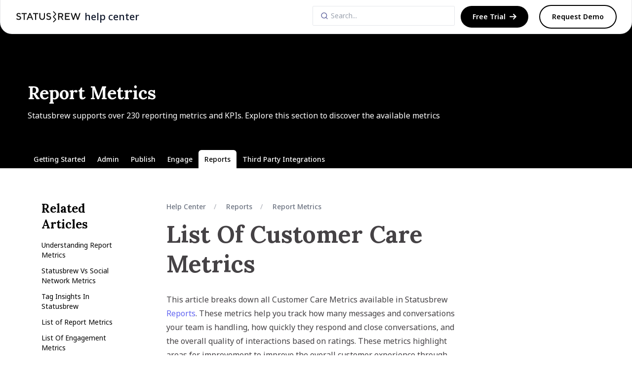

--- FILE ---
content_type: text/html; charset=utf-8
request_url: https://statusbrew.com/help/articles/customer-care-metrics
body_size: 33257
content:
<!DOCTYPE html><html class="__variable_46e5c1 __variable_92e74d antialiased"><head><meta charSet="utf-8"/><meta name="viewport" content="width=device-width, initial-scale=1"/><link rel="preload" href="/_next/static/media/1755441e3a2fa970-s.p.woff2" as="font" crossorigin="" type="font/woff2"/><link rel="preload" href="/_next/static/media/5c0c2bcbaa4149ca-s.p.woff2" as="font" crossorigin="" type="font/woff2"/><link rel="stylesheet" href="/_next/static/css/d5e7f27ab01f18a5.css" data-precedence="next"/><link rel="stylesheet" href="/_next/static/css/d3cdbaf55cb02ea7.css" data-precedence="next"/><link rel="stylesheet" href="/_next/static/css/a7d17a95986fef48.css" data-precedence="next"/><link rel="stylesheet" href="/_next/static/css/b76a18dc04d87d5d.css" data-precedence="next"/><link rel="preload" as="script" fetchPriority="low" href="/_next/static/chunks/webpack-57cfc722b61e7c00.js"/><script src="/_next/static/chunks/87c73c54-095cf9a90cf9ee03.js" async=""></script><script src="/_next/static/chunks/1902-3ce968608d309c68.js" async=""></script><script src="/_next/static/chunks/main-app-21c6dce5a1e9a2a1.js" async=""></script><script src="/_next/static/chunks/7bf36345-ac66d87c06231c5d.js" async=""></script><script src="/_next/static/chunks/b6ff252e-c04cc8dba48f76ce.js" async=""></script><script src="/_next/static/chunks/483ecf8a-8275d7dcaab5667a.js" async=""></script><script src="/_next/static/chunks/17a9af85-a8822be6cf6002ad.js" async=""></script><script src="/_next/static/chunks/933cdb49-7da7e8aa6d19e8a4.js" async=""></script><script src="/_next/static/chunks/78dcd220-465afe258a553be5.js" async=""></script><script src="/_next/static/chunks/8bb4d8db-f2636af6707db6db.js" async=""></script><script src="/_next/static/chunks/7966-8d53c5ad6376ae17.js" async=""></script><script src="/_next/static/chunks/6745-e37e938489789773.js" async=""></script><script src="/_next/static/chunks/9334-52df1824d81d0a5a.js" async=""></script><script src="/_next/static/chunks/650-09275cbc66b163a9.js" async=""></script><script src="/_next/static/chunks/7161-9f2ad380f5179c0b.js" async=""></script><script src="/_next/static/chunks/170-69211d1cfb8b3c98.js" async=""></script><script src="/_next/static/chunks/6428-2732be23359b21fb.js" async=""></script><script src="/_next/static/chunks/7680-e0923cfbcf3d21ae.js" async=""></script><script src="/_next/static/chunks/app/%5Blang%5D/help/articles/%5Bslug%5D/page-36bdc88972e45299.js" async=""></script><script src="/js/cookieTracking.js" async="" defer=""></script><meta name="next-size-adjust" content=""/><link rel="preconnect" href="https://images.prismic.io" crossorigin="anonymous"/><link rel="dns-prefetch" href="https://images.prismic.io"/><link rel="preconnect" href="https://prismic-io.s3.amazonaws.com" crossorigin="anonymous"/><link rel="dns-prefetch" href="https://prismic-io.s3.amazonaws.com"/><title>List Of Customer Care Metrics - Statusbrew Help</title><meta name="description" content="This article breaks down all Customer Care Metrics available in Statusbrew Reports. "/><meta name="msvalidate.01" content="770F508F29ECA15913818685A08F14DC"/><meta name="google-site-verification" content="yS1K4Di9IHYOXCHxewHEk_a2VPWRTr3fbVgUL3W0a7s"/><meta name="norton-safeweb-site-verification" content="e7m23q5554zu35npt4jd7t099mggvttu9qhw3bjylwfluw8pxlsi0d17ly8kbn3y7kwucelh-0j6s9u73ash551yt5vaxhc103gemjawxj21hc42bfd99j3wi5911m6f"/><meta name="p:domain_verify" content="f74b89c7e69e155475718f8c66263adb"/><meta property="al:ios:app_store_id" content="1558425493"/><meta property="al:ios:app_name" content="Statusbrew"/><meta property="al:ios:url" content="statusbrew://"/><meta property="al:iphone:app_store_id" content="1558425493"/><meta property="al:iphone:app_name" content="Statusbrew"/><meta property="al:iphone:url" content="statusbrew://"/><meta property="al:android:package" content="me.unfollowers.droid"/><meta property="al:android:url" content="statusbrew://"/><meta property="al:web:url" content="https://statusbrew.com"/><link rel="icon" href="/favicon.ico" type="image/x-icon" sizes="16x16"/><link rel="icon" href="/favicon.ico"/><link rel="apple-touch-icon" href="/apple-touch-icon.png"/><script src="/_next/static/chunks/polyfills-42372ed130431b0a.js" noModule=""></script></head><body class="font-sans leading-tight"><div hidden=""><!--$--><!--/$--></div><header class="isolate z-10 md:sticky md:top-0 "><div class="md:absolute top-0 left-0 right-0 bottom-0 "><nav class="mx-auto flex container items-center justify-between py-4 lg:py-3 px-8 bg-white border-b  md:border-x border-gray-900/10 md:rounded-b-3xl md:shadow-lg" aria-label="Global"><div class="flex items-center space-x-2"><div class="flex lg:flex-1"><a class="transition-color" aria-label="Statusbrew Homepage" href="/"><span class=""><svg xmlns="http://www.w3.org/2000/svg" width="130" fill="none" viewBox="0 0 960 169"><g fill="#111" clip-path="url(#clip0_2854_346)"><path d="M592.4 44.9l4.7-4.7L557.3.3l-9.4 9.5L583 44.9 547.9 80l4.7 4.7-4.7 4.7 35.1 35.1-35.1 35.1 9.4 9.4 39.8-39.8-4.7-4.7 4.7-4.7L562 84.7l35.1-35.1-4.7-4.7zM53.4 93.8c-2-2.1-4.5-3.7-7.6-4.9-3.1-1.2-6.6-2.3-10.4-3.2-3.8-.9-7.6-2.1-11.4-3.6-3.8-1.5-7.3-3.1-10.4-5.1-3.1-2-5.7-4.8-7.6-8.4-1.9-3.6-3-8-3-13.1 0-7.8 3-14.3 8.9-19.5 5.9-5.2 14-7.8 24.2-7.8 3.8 0 7.3.5 10.8 1.4 3.5.9 6.3 2 8.6 3.2 2.3 1.2 4.3 2.5 6 3.7 1.7 1.2 3 2.3 3.8 3.2l1.1 1.4-10.1 10.1c-.2-.2-.5-.5-.8-.9-.3-.4-1.1-1.1-2.4-2.1-1.3-1-2.6-1.8-4-2.6s-3.3-1.5-5.6-2.1c-2.3-.6-4.8-.9-7.3-.9-5.2 0-9.4 1.3-12.6 3.9-3.2 2.6-4.7 5.6-4.7 9.1 0 3.1 1 5.7 3 7.8 2 2.1 4.5 3.8 7.6 5 3.1 1.2 6.6 2.3 10.4 3.2 3.8.9 7.6 2.1 11.4 3.5 3.8 1.4 7.3 3.1 10.4 5 3.1 1.9 5.7 4.8 7.6 8.4 1.9 3.6 3 8 3 13.1 0 8.9-3.2 16.2-9.6 21.8-6.4 5.6-15.2 8.4-26.4 8.4-4.6 0-9-.6-13.1-1.7s-7.6-2.4-10.2-3.9c-2.6-1.5-5-3.1-7-4.6-2-1.5-3.4-2.8-4.3-3.9l-1.4-1.8 10.1-10.1c.2.3.5.7.9 1.2s1.5 1.5 3 2.8c1.5 1.3 3.3 2.5 5.1 3.5 1.8 1 4.3 1.9 7.3 2.7 3 .8 6.2 1.2 9.6 1.2 6.2 0 11.2-1.5 14.8-4.6 3.6-3.1 5.4-6.8 5.4-11.3-.2-2.8-1.2-5.4-3.1-7.5zM156.3 29.6V44h-30.2v86.4h-15.8V44H80V29.6h76.3zM195.9 29.6h15.8l41.8 100.8H237l-10.8-26.6h-44.6l-10.8 26.6h-16.5l41.6-100.8zm-8.6 59.8h33.1l-16.5-41.8-16.6 41.8zM327.6 29.6V44h-30.2v86.4h-15.8V44h-30.2V29.6h76.2zM405.3 109.4c5.3-5.4 7.9-11.8 7.9-19.3V29.6h15.9v60.5c0 11.5-4.1 21.4-12.4 29.5-8.3 8.1-18.3 12.2-30.1 12.2s-21.8-4.1-30.1-12.2-12.4-18-12.4-29.5V29.6H360v60.5c0 7.5 2.6 13.9 7.9 19.3 5.3 5.4 11.5 8.1 18.7 8.1 7.2 0 13.5-2.7 18.7-8.1zM501.7 93.8c-2-2.1-4.5-3.7-7.6-4.9-3.1-1.2-6.6-2.3-10.4-3.2-3.8-.9-7.6-2.1-11.4-3.6-3.8-1.5-7.3-3.1-10.4-5.1-3.1-2-5.7-4.8-7.6-8.4-1.9-3.6-3-8-3-13.1 0-7.8 3-14.3 8.9-19.5 5.9-5.2 14-7.8 24.2-7.8 3.8 0 7.3.5 10.8 1.4 3.5.9 6.3 2 8.6 3.2 2.3 1.2 4.3 2.5 6 3.7 1.7 1.2 3 2.3 3.8 3.2l1.1 1.4-10.1 10.1c-.2-.2-.5-.5-.8-.9-.3-.4-1.1-1.1-2.4-2.1-1.3-1-2.6-1.8-4-2.6s-3.3-1.5-5.6-2.1c-2.3-.6-4.8-.9-7.3-.9-5.2 0-9.4 1.3-12.6 3.9-3.2 2.6-4.7 5.6-4.7 9.1 0 3.1 1 5.7 3 7.8 2 2.1 4.5 3.8 7.6 5 3.1 1.2 6.6 2.3 10.4 3.2 3.8.9 7.6 2.1 11.4 3.5 3.8 1.4 7.3 3.1 10.4 5 3.1 1.9 5.7 4.8 7.6 8.4 1.9 3.6 3 8 3 13.1 0 8.9-3.2 16.2-9.6 21.8-6.4 5.6-15.2 8.4-26.4 8.4-4.6 0-9-.6-13.1-1.7s-7.6-2.4-10.2-3.9c-2.6-1.5-5-3.1-7-4.6-2-1.5-3.4-2.8-4.3-3.9l-1.4-1.8 10.1-10.1c.2.3.5.7.9 1.2s1.5 1.5 3 2.8c1.5 1.3 3.3 2.5 5.1 3.5 1.8 1 4.3 1.9 7.3 2.7 3 .8 6.2 1.2 9.6 1.2 6.2 0 11.2-1.5 14.8-4.6 3.6-3.1 5.4-6.8 5.4-11.3-.1-2.8-1.1-5.4-3.1-7.5zM626.8 29.2h42.5c9.3 0 17.1 3 23.2 8.9 6.1 5.9 9.2 13.3 9.2 22.1 0 4.1-.7 8-2.1 11.6-1.4 3.6-3.1 6.4-5.1 8.5-2 2.1-3.9 3.9-5.9 5.4-2 1.5-3.7 2.6-5.1 3.2l-2 .9 23.1 40.3h-17.3l-21.6-38.9h-23.1V130h-15.8V29.2zM681 48.4c-3.2-3.2-7.1-4.7-11.8-4.7h-26.6v33.1h26.6c4.7 0 8.6-1.6 11.8-4.7 3.2-3.1 4.7-7.1 4.7-11.8 0-4.7-1.5-8.8-4.7-11.9zM800.9 115.6V130h-72.7V29.2h71.3v14.4H744v26.6h44v14.4h-44v30.9h56.9v.1zM919 106.3l24.5-77.1H960L926.9 130H911l-24.5-76.3-24.4 76.3h-15.9L813.1 29.2h16.6l24.5 77.1 24.5-77.1h15.9l24.4 77.1z"></path></g><defs><clipPath id="clip0_2854_346"><path fill="#fff" d="M0 0H960V169H0z"></path></clipPath></defs></svg></span></a></div><a class="hidden md:inline text-slate-900 text-xl font-medium hover:text-indigo-700" href="/help">help center</a></div><div class="flex"><div class="mr-3 w-48 md:w-72"><div class="relative algolia-instant-search"></div></div><div class="hidden lg:flex lg:flex-1 lg:justify-end"><a class="transition-color duration-200 ease-in-out inline-flex items-center group bg-black text-white  rounded-full py-3 px-6 text-sm font-semibold min-w-32" href="https://space.statusbrew.com/get-started"><span class="mr-2">Free Trial</span><svg xmlns="http://www.w3.org/2000/svg" width="14" height="12" fill="none" class=" group-hover:animate-arrow" viewBox="0 0 14 12"><path stroke="currentColor" stroke-linecap="round" stroke-linejoin="round" stroke-width="2" d="M8.112 1l4.738 4.738-4.738 4.739m4.738-4.738H1.004"></path></svg></a><a class="transition-color duration-200 ease-in-out inline-flex items-center ring-2 ring-black hover:ring-white hover:bg-black text-black hover:text-white focus-visible:outline focus-visible:outline-2 focus-visible:outline-offset-2 focus-visible:outline-gray-600 rounded-full py-3 px-6 ml-6 text-sm font-semibold min-w-32" href="#"><span class="">Request Demo</span></a></div><span hidden="" style="position:fixed;top:1px;left:1px;width:1px;height:0;padding:0;margin:-1px;overflow:hidden;clip:rect(0, 0, 0, 0);white-space:nowrap;border-width:0;display:none"></span><div class="flex lg:hidden"><button type="button" class="-m-2.5 inline-flex items-center justify-center rounded-md p-2.5 text-gray-700"><span class="sr-only">Open main menu</span><svg stroke="currentColor" fill="currentColor" stroke-width="0" viewBox="0 0 448 512" class="h-6 w-6" aria-hidden="true" height="1em" width="1em" xmlns="http://www.w3.org/2000/svg"><path d="M16 132h416c8.837 0 16-7.163 16-16V76c0-8.837-7.163-16-16-16H16C7.163 60 0 67.163 0 76v40c0 8.837 7.163 16 16 16zm0 160h416c8.837 0 16-7.163 16-16v-40c0-8.837-7.163-16-16-16H16c-8.837 0-16 7.163-16 16v40c0 8.837 7.163 16 16 16zm0 160h416c8.837 0 16-7.163 16-16v-40c0-8.837-7.163-16-16-16H16c-8.837 0-16 7.163-16 16v40c0 8.837 7.163 16 16 16z"></path></svg></button></div></div></nav></div></header><div class="bg-black pt-3 sm:pt-24 md:pt-28 lg:pt-32"><section class="container m-auto items-center"><div class="mx-auto w-full sm:px-14 px-4"><div class="py-10 text-white [&amp;&gt;p]:leading-tight"><span class="text-4xl font-bold  pb-2 md:pb-4 block font-headings">Report Metrics</span><p class="mb-4 md:mb-5">Statusbrew supports over 230 reporting metrics and KPIs. Explore this section to discover the available metrics</p></div><div class="md:flex hidden"><a class="transition-color rounded-t-md py-2 px-3 hover:bg-slate-600/50 text-white" href="/help/sections/getting-started"><span class=""><span class="font-headings  scroll-mt-[120px] font-medium pt-5 font-sans text-sm">Getting Started</span></span></a><a class="transition-color rounded-t-md py-2 px-3 hover:bg-slate-600/50 text-white" href="/help/sections/admin"><span class=""><span class="font-headings  scroll-mt-[120px] font-medium pt-5 font-sans text-sm">Admin</span></span></a><a class="transition-color rounded-t-md py-2 px-3 hover:bg-slate-600/50 text-white" href="/help/sections/publish"><span class=""><span class="font-headings  scroll-mt-[120px] font-medium pt-5 font-sans text-sm">Publish</span></span></a><a class="transition-color rounded-t-md py-2 px-3 hover:bg-slate-600/50 text-white" href="/help/sections/engage"><span class=""><span class="font-headings  scroll-mt-[120px] font-medium pt-5 font-sans text-sm">Engage</span></span></a><a class="transition-color rounded-t-md py-2 px-3 bg-white text-black" href="/help/sections/reports"><span class=""><span class="font-headings  scroll-mt-[120px] font-medium pt-5 font-sans text-sm">Reports</span></span></a><a class="transition-color rounded-t-md py-2 px-3 hover:bg-slate-600/50 text-white" href="/help/sections/third-party-integrations"><span class=""><span class="font-headings  scroll-mt-[120px] font-medium pt-5 font-sans text-sm">Third Party Integrations</span></span></a></div></div></section><div class="md:hidden bg-white"><section class="container m-auto items-center bg-white pt-5"><div class="mx-auto w-full sm:px-14 px-4"><details class=" bg-white hover:cursor-pointer border  rounded-md"><summary class="py-2 px-3 bg-slate-100 rounded-md">Report Metrics</summary><ul><li class="px-7"><a class="transition-color" href="/help/sections/getting-started"><span class=""><span class="font-headings  scroll-mt-[120px] text-base md:text-lg font-sans block text-indigo-600 py-2">Getting Started</span></span></a><hr/></li><li class="px-7"><a class="transition-color" href="/help/sections/admin"><span class=""><span class="font-headings  scroll-mt-[120px] text-base md:text-lg font-sans block text-indigo-600 py-2">Admin</span></span></a><hr/></li><li class="px-7"><a class="transition-color" href="/help/sections/publish"><span class=""><span class="font-headings  scroll-mt-[120px] text-base md:text-lg font-sans block text-indigo-600 py-2">Publish</span></span></a><hr/></li><li class="px-7"><a class="transition-color" href="/help/sections/engage"><span class=""><span class="font-headings  scroll-mt-[120px] text-base md:text-lg font-sans block text-indigo-600 py-2">Engage</span></span></a><hr/></li><li class="px-7"><a class="transition-color" href="/help/sections/reports"><span class=""><span class="font-headings  scroll-mt-[120px] text-base md:text-lg font-sans block text-indigo-600 py-2">Reports</span></span></a><hr/></li><li class="px-7"><a class="transition-color" href="/help/sections/third-party-integrations"><span class=""><span class="font-headings  scroll-mt-[120px] text-base md:text-lg font-sans block text-indigo-600 py-2">Third Party Integrations</span></span></a></li></ul></details></div></section></div></div><section class="container m-auto items-center py-8"><div class="mx-auto w-full sm:px-14 px-4"><div class="grid lg:grid-cols-9 pt-7 lg:gap-24"><script type="application/ld+json">{"@context":"https://schema.org","@type":"Article","headline":"List Of Customer Care Metrics","name":"List Of Customer Care Metrics","description":"This article breaks down all Customer Care Metrics available in Statusbrew Reports. These metrics help you track how many messages and conversations your team is handling, how quickly they respond and close conversations, and the overall quality of interactions based on ratings. These metrics highlight areas for improvement to improve the overall customer experience through responsive support. Avg Star Rating metrics is supported only for Google Business, Google Play, & App Store networks. All Customer Care Metrics are calculated in the User Defined Timezone. Metric Name Description Message Count The total number of messages received on your connected profiles (sent + received). Conversation Count The total count of conversations started by new inbound messages, post comments, or business ratings, categorized by the date the conversation started. Conversation Close Count The total number of conversations closed by team, categorized by the conversation's closure date. Conversation Close Time (Business Hours) The time taken by the team to close conversations, categorized by the conversation's closure date (in business hours). Conversation Close Time (Calendar Hours) The time taken by the team to close conversations, categorized by the conversation's closure date (in calendar hours). Conversation Reply Count The total count of conversations a certain team member responded to, grouped by the date of the response. Conversation Reply Time (Business Hours) The response duration for a conversation at any stage by the team including the initial response, categorized by the conversation's start date (in business hours). Conversation Reply Time (Calendar Hours) The response duration for a conversation at any stage by the team including the initial response, categorized by the conversation's start date (in calendar hours). Contact Count The total number of contacts created in your Statusbrew account. Avg Star Rating The average star rating received on your connected profiles. Conversation Count vs Message Count The key difference is that a conversation count counts communication by every threaded conversation, while a message count counts every message in that conversation thread as an individual. For example, if a customer complains on X, and your team responds in a thread, this exchange would count as a single conversation. Message count metric counts the total number of all individual messages sent or received within your social profiles during a specific time period. In the example above, the customer's initial comment and your team's reply would each be counted as a separate message.","url":"https://statusbrew.com/help/articles/customer-care-metrics","mainEntityOfPage":"https://statusbrew.com/help/articles/customer-care-metrics","publisher":{"@type":"Organization","name":"Statusbrew","logo":{"@type":"ImageObject","url":"https://statusbrew.com/img/brand-logo/logo-black-wordmark-transparentbg-2x.png"}},"dateModified":"2024-08-02T00:00+05:30"}</script><aside class="hidden lg:block lg:col-span-3 xl:lg:col-span-2"><div class="hidden xl:block xl:top-28 lg:col-span-1"><h3 class="font-headings  scroll-mt-[120px] font-semibold text-xl md:text-2xl toc-title">Related Articles</h3><ol class="toc-list"><li class="toc-list-item"><a href="/help/articles/understanding-report-metrics" class="block">Understanding Report Metrics</a></li><li class="toc-list-item"><a href="/help/articles/statusbrew-vs-social-network-metrics" class="block">Statusbrew Vs Social Network Metrics</a></li><li class="toc-list-item"><a href="/help/articles/tag-insights" class="block">Tag Insights In Statusbrew</a></li><li class="toc-list-item"><a href="/help/articles/report-metrics" class="block">List of Report Metrics</a></li><li class="toc-list-item"><a href="/help/articles/engagement-metrics" class="block">List Of Engagement Metrics</a></li><li class="toc-list-item"><a href="/help/articles/audience-metrics" class="block">List Of Audience Metrics</a></li><li class="toc-list-item"><a href="/help/articles/content-metrics" class="block">List Of Post Metrics</a></li><li class="toc-list-item is-active-li"><a href="/help/articles/customer-care-metrics" class="block">List Of Customer Care Metrics</a></li><li class="toc-list-item"><a href="/help/articles/instagram-metrics" class="block">List Of Instagram Metrics</a></li><li class="toc-list-item"><a href="/help/articles/facebook-metrics" class="block">List Of Facebook Metrics</a></li><li class="toc-list-item"><a href="/help/articles/linkedin-metrics" class="block">List Of LinkedIn Metrics</a></li><li class="toc-list-item"><a href="/help/articles/paid-metrics" class="block">List Of Paid Metrics</a></li><li class="toc-list-item"><a href="/help/articles/pinterest-metrics" class="block">List Of Pinterest Metrics</a></li><li class="toc-list-item"><a href="/help/articles/google-business-metrics" class="block">List Of Google Business Metrics</a></li><li class="toc-list-item"><a href="/help/articles/youtube-metrics" class="block">List Of YouTube Metrics</a></li><li class="toc-list-item"><a href="/help/articles/tiktok-metrics" class="block">List Of TikTok Metrics</a></li><li class="toc-list-item"><a href="/help/articles/competitor-metrics" class="block">List Of Competitor Metrics</a></li><li class="toc-list-item"><a href="/help/articles/listening-metrics" class="block">List Of Listening Metrics</a></li></ol></div></aside><article class="lg:col-span-6 xl:col-span-5 help-article leading-7"><nav aria-label="Breadcrumbs" class="pb-4"><ol class="breadcrumb space-x-2 md:space-x-4 space-y-2 text-sm font-medium text-gray-500"><li class="inline-block"><a href="/help" class="hover:text-gray-700">Help Center</a></li><li class="inline-block"><a href="/help/sections/reports" class="hover:text-gray-700">Reports</a></li><li class="inline-block"><a href="/help/sections/report-metrics" class="hover:text-gray-700">Report Metrics</a></li></ol></nav><h1 class="font-headings  scroll-mt-[120px] font-bold text-4xl md:text-5xl md:leading-tight mb-5 md:mb-7">List Of Customer Care Metrics</h1><p class="mb-4 md:mb-5">This article breaks down all Customer Care Metrics available in Statusbrew <a class="text-indigo-500 hover:underline" href="https://statusbrew.com/help/articles/understanding-reports">Reports</a>. These metrics help you track how many messages and conversations your team is handling, how quickly they respond and close conversations, and the overall quality of interactions based on ratings. These metrics highlight areas for improvement to improve the overall customer experience through responsive support.</p><blockquote class="mb-4 md:mb-5 border-2 px-4 py-2 rounded-md bg-slate-100 border-slate-400"><div class="flex items-center gap-3"><div class="flex flex-col gap-3 md:gap-4"><p class="mb-4 md:mb-5">Avg Star Rating metrics is supported only for Google Business, Google Play, &amp; App Store networks. All Customer Care Metrics are calculated in the User Defined Timezone.</p></div></div></blockquote><div class="overflow-x-auto"><table class="w-full border-collapse table-fixed my-4 overflow-x-hidden"><tbody><tr class="border border-gray-300"><th class="border border-gray-300 bg-gray-200 p-2 font-body text-left "><p class="mb-4 md:mb-5">Metric Name</p></th><th class="border border-gray-300 bg-gray-200 p-2 font-body text-left "><p class="mb-4 md:mb-5">Description</p></th></tr><tr class="border border-gray-300"><td class="border border-gray-300 p-2 break-words"><p class="mb-4 md:mb-5">Message Count</p></td><td class="border border-gray-300 p-2 break-words"><p class="mb-4 md:mb-5">The total number of messages received on your connected profiles (sent + received).</p></td></tr><tr class="border border-gray-300"><td class="border border-gray-300 p-2 break-words"><p class="mb-4 md:mb-5">Conversation Count</p></td><td class="border border-gray-300 p-2 break-words"><p class="mb-4 md:mb-5">The total count of conversations started by new inbound messages, post comments, or business ratings, categorized by the date the conversation started.</p></td></tr><tr class="border border-gray-300"><td class="border border-gray-300 p-2 break-words"><p class="mb-4 md:mb-5">Conversation Close Count</p></td><td class="border border-gray-300 p-2 break-words"><p class="mb-4 md:mb-5">The total number of conversations closed by team, categorized by the conversation&#x27;s closure date.</p></td></tr><tr class="border border-gray-300"><td class="border border-gray-300 p-2 break-words"><p class="mb-4 md:mb-5">Conversation Close Time (Business Hours)</p></td><td class="border border-gray-300 p-2 break-words"><p class="mb-4 md:mb-5">The time taken by the team to close conversations, categorized by the conversation&#x27;s closure date (in business hours).</p></td></tr><tr class="border border-gray-300"><td class="border border-gray-300 p-2 break-words"><p class="mb-4 md:mb-5">Conversation Close Time (Calendar Hours)</p></td><td class="border border-gray-300 p-2 break-words"><p class="mb-4 md:mb-5">The time taken by the team to close conversations, categorized by the conversation&#x27;s closure date (in calendar hours).</p></td></tr><tr class="border border-gray-300"><td class="border border-gray-300 p-2 break-words"><p class="mb-4 md:mb-5">Conversation Reply Count</p></td><td class="border border-gray-300 p-2 break-words"><p class="mb-4 md:mb-5">The total count of conversations a certain team member responded to, grouped by the date of the response.</p></td></tr><tr class="border border-gray-300"><td class="border border-gray-300 p-2 break-words"><p class="mb-4 md:mb-5">Conversation Reply Time (Business Hours)</p></td><td class="border border-gray-300 p-2 break-words"><p class="mb-4 md:mb-5">The response duration for a conversation at any stage by the team including the initial response, categorized by the conversation&#x27;s start date (in business hours).</p></td></tr><tr class="border border-gray-300"><td class="border border-gray-300 p-2 break-words"><p class="mb-4 md:mb-5">Conversation Reply Time (Calendar Hours)</p></td><td class="border border-gray-300 p-2 break-words"><p class="mb-4 md:mb-5">The response duration for a conversation at any stage by the team including the initial response, categorized by the conversation&#x27;s start date (in calendar hours).</p></td></tr><tr class="border border-gray-300"><td class="border border-gray-300 p-2 break-words"><p class="mb-4 md:mb-5">Contact Count</p></td><td class="border border-gray-300 p-2 break-words"><p class="mb-4 md:mb-5">The total number of contacts created in your Statusbrew account.</p></td></tr><tr class="border border-gray-300"><td class="border border-gray-300 p-2 break-words"><p class="mb-4 md:mb-5">Avg Star Rating</p></td><td class="border border-gray-300 p-2 break-words"><p class="mb-4 md:mb-5">The average star rating received on your connected profiles.</p></td></tr></tbody></table></div><h2 class="font-headings  scroll-mt-[120px] font-bold text-3xl md:text-4xl mt-12 mb:mt-14 mb-4 md:mb-5 leading-tight pb-2 md:pb-3 border-b-2 border-indigo-400">Conversation Count vs Message Count</h2><p class="mb-4 md:mb-5">The key difference is that a <strong class="font-semibold">conversation count</strong> counts communication by every threaded conversation, while a <strong class="font-semibold">message count</strong> counts every message in that conversation thread as an individual.</p><p class="mb-4 md:mb-5">For example, if a customer complains on X, and your team responds in a thread, this exchange would count as a single conversation.</p><p class="mb-4 md:mb-5">Message count metric counts the total number of all individual messages sent or received within your social profiles during a specific time period.</p><p class="mb-4 md:mb-5">In the example above, the customer&#x27;s initial comment and your team&#x27;s reply would each be counted as a separate message.</p></article><aside class="hidden xl:col-span-2 xl:block"></aside></div></div></section><!--$--><!--/$--><footer class="bg-black relative isolate overflow-hidden"><svg viewBox="0 0 1024 1024" class="absolute left-1/2 top-1/2 -z-10 h-[64rem] w-[64rem] -translate-y-1/2 [mask-image:radial-gradient(closest-side,white,transparent)] sm:left-full sm:-ml-80 lg:left-1/2 lg:ml-0 lg:-translate-x-1/2 lg:translate-y-0" aria-hidden="true"><circle cx="512" cy="512" r="512" fill="url(#759c1415-0410-454c-8f7c-9a820de03641)" fill-opacity="0.7"></circle><defs><radialGradient id="759c1415-0410-454c-8f7c-9a820de03641"><stop stop-color="#1BFFFF"></stop><stop offset="1" stop-color="#2E3192"></stop></radialGradient></defs></svg><h2 class="font-headings  scroll-mt-[120px] font-medium text-3xl md:text-4xl sr-only">Footer</h2><section class="container m-auto items-center pb-8 pt-8"><div class="mx-auto w-full sm:px-14 px-4"><div class="mb-8 md:flex md:items-center md:justify-between"><svg xmlns="http://www.w3.org/2000/svg" width="160" fill="none" viewBox="0 0 960 169"><g fill="#fff" clip-path="url(#clip0_2854_346)"><path d="M592.4 44.9l4.7-4.7L557.3.3l-9.4 9.5L583 44.9 547.9 80l4.7 4.7-4.7 4.7 35.1 35.1-35.1 35.1 9.4 9.4 39.8-39.8-4.7-4.7 4.7-4.7L562 84.7l35.1-35.1-4.7-4.7zM53.4 93.8c-2-2.1-4.5-3.7-7.6-4.9-3.1-1.2-6.6-2.3-10.4-3.2-3.8-.9-7.6-2.1-11.4-3.6-3.8-1.5-7.3-3.1-10.4-5.1-3.1-2-5.7-4.8-7.6-8.4-1.9-3.6-3-8-3-13.1 0-7.8 3-14.3 8.9-19.5 5.9-5.2 14-7.8 24.2-7.8 3.8 0 7.3.5 10.8 1.4 3.5.9 6.3 2 8.6 3.2 2.3 1.2 4.3 2.5 6 3.7 1.7 1.2 3 2.3 3.8 3.2l1.1 1.4-10.1 10.1c-.2-.2-.5-.5-.8-.9-.3-.4-1.1-1.1-2.4-2.1-1.3-1-2.6-1.8-4-2.6s-3.3-1.5-5.6-2.1c-2.3-.6-4.8-.9-7.3-.9-5.2 0-9.4 1.3-12.6 3.9-3.2 2.6-4.7 5.6-4.7 9.1 0 3.1 1 5.7 3 7.8 2 2.1 4.5 3.8 7.6 5 3.1 1.2 6.6 2.3 10.4 3.2 3.8.9 7.6 2.1 11.4 3.5 3.8 1.4 7.3 3.1 10.4 5 3.1 1.9 5.7 4.8 7.6 8.4 1.9 3.6 3 8 3 13.1 0 8.9-3.2 16.2-9.6 21.8-6.4 5.6-15.2 8.4-26.4 8.4-4.6 0-9-.6-13.1-1.7s-7.6-2.4-10.2-3.9c-2.6-1.5-5-3.1-7-4.6-2-1.5-3.4-2.8-4.3-3.9l-1.4-1.8 10.1-10.1c.2.3.5.7.9 1.2s1.5 1.5 3 2.8c1.5 1.3 3.3 2.5 5.1 3.5 1.8 1 4.3 1.9 7.3 2.7 3 .8 6.2 1.2 9.6 1.2 6.2 0 11.2-1.5 14.8-4.6 3.6-3.1 5.4-6.8 5.4-11.3-.2-2.8-1.2-5.4-3.1-7.5zM156.3 29.6V44h-30.2v86.4h-15.8V44H80V29.6h76.3zM195.9 29.6h15.8l41.8 100.8H237l-10.8-26.6h-44.6l-10.8 26.6h-16.5l41.6-100.8zm-8.6 59.8h33.1l-16.5-41.8-16.6 41.8zM327.6 29.6V44h-30.2v86.4h-15.8V44h-30.2V29.6h76.2zM405.3 109.4c5.3-5.4 7.9-11.8 7.9-19.3V29.6h15.9v60.5c0 11.5-4.1 21.4-12.4 29.5-8.3 8.1-18.3 12.2-30.1 12.2s-21.8-4.1-30.1-12.2-12.4-18-12.4-29.5V29.6H360v60.5c0 7.5 2.6 13.9 7.9 19.3 5.3 5.4 11.5 8.1 18.7 8.1 7.2 0 13.5-2.7 18.7-8.1zM501.7 93.8c-2-2.1-4.5-3.7-7.6-4.9-3.1-1.2-6.6-2.3-10.4-3.2-3.8-.9-7.6-2.1-11.4-3.6-3.8-1.5-7.3-3.1-10.4-5.1-3.1-2-5.7-4.8-7.6-8.4-1.9-3.6-3-8-3-13.1 0-7.8 3-14.3 8.9-19.5 5.9-5.2 14-7.8 24.2-7.8 3.8 0 7.3.5 10.8 1.4 3.5.9 6.3 2 8.6 3.2 2.3 1.2 4.3 2.5 6 3.7 1.7 1.2 3 2.3 3.8 3.2l1.1 1.4-10.1 10.1c-.2-.2-.5-.5-.8-.9-.3-.4-1.1-1.1-2.4-2.1-1.3-1-2.6-1.8-4-2.6s-3.3-1.5-5.6-2.1c-2.3-.6-4.8-.9-7.3-.9-5.2 0-9.4 1.3-12.6 3.9-3.2 2.6-4.7 5.6-4.7 9.1 0 3.1 1 5.7 3 7.8 2 2.1 4.5 3.8 7.6 5 3.1 1.2 6.6 2.3 10.4 3.2 3.8.9 7.6 2.1 11.4 3.5 3.8 1.4 7.3 3.1 10.4 5 3.1 1.9 5.7 4.8 7.6 8.4 1.9 3.6 3 8 3 13.1 0 8.9-3.2 16.2-9.6 21.8-6.4 5.6-15.2 8.4-26.4 8.4-4.6 0-9-.6-13.1-1.7s-7.6-2.4-10.2-3.9c-2.6-1.5-5-3.1-7-4.6-2-1.5-3.4-2.8-4.3-3.9l-1.4-1.8 10.1-10.1c.2.3.5.7.9 1.2s1.5 1.5 3 2.8c1.5 1.3 3.3 2.5 5.1 3.5 1.8 1 4.3 1.9 7.3 2.7 3 .8 6.2 1.2 9.6 1.2 6.2 0 11.2-1.5 14.8-4.6 3.6-3.1 5.4-6.8 5.4-11.3-.1-2.8-1.1-5.4-3.1-7.5zM626.8 29.2h42.5c9.3 0 17.1 3 23.2 8.9 6.1 5.9 9.2 13.3 9.2 22.1 0 4.1-.7 8-2.1 11.6-1.4 3.6-3.1 6.4-5.1 8.5-2 2.1-3.9 3.9-5.9 5.4-2 1.5-3.7 2.6-5.1 3.2l-2 .9 23.1 40.3h-17.3l-21.6-38.9h-23.1V130h-15.8V29.2zM681 48.4c-3.2-3.2-7.1-4.7-11.8-4.7h-26.6v33.1h26.6c4.7 0 8.6-1.6 11.8-4.7 3.2-3.1 4.7-7.1 4.7-11.8 0-4.7-1.5-8.8-4.7-11.9zM800.9 115.6V130h-72.7V29.2h71.3v14.4H744v26.6h44v14.4h-44v30.9h56.9v.1zM919 106.3l24.5-77.1H960L926.9 130H911l-24.5-76.3-24.4 76.3h-15.9L813.1 29.2h16.6l24.5 77.1 24.5-77.1h15.9l24.4 77.1z"></path></g><defs><clipPath id="clip0_2854_346"><path fill="#fff" d="M0 0H960V169H0z"></path></clipPath></defs></svg><div class="mt-4 flex flex-row md:mt-0"><a target="_blank" rel="noopener noreferrer nofollow" class="transition-color mr-2" aria-label="Download Statusbrew App from Google Play Store" href="https://play.google.com/store/apps/details?id=me.unfollowers.droid"><span class=""><svg xmlns="http://www.w3.org/2000/svg" class="h-8" viewBox="0 0 135 40"><defs><linearGradient id="a" x1="31.8" x2="15.017" y1="183.29" y2="166.508" gradientTransform="matrix(.8 0 0 -.8 -.3 160.1)" gradientUnits="userSpaceOnUse"><stop offset="0" stop-color="#00a0ff"></stop><stop offset="0.007" stop-color="#00a1ff"></stop><stop offset="0.26" stop-color="#00beff"></stop><stop offset="0.512" stop-color="#00d2ff"></stop><stop offset="0.76" stop-color="#00dfff"></stop><stop offset="1" stop-color="#00e3ff"></stop></linearGradient><linearGradient id="b" x1="43.834" x2="19.638" y1="171.999" y2="171.999" gradientTransform="matrix(.8 0 0 -.8 -.3 160.1)" gradientUnits="userSpaceOnUse"><stop offset="0" stop-color="#ffe000"></stop><stop offset="0.409" stop-color="#ffbd00"></stop><stop offset="0.775" stop-color="orange"></stop><stop offset="1" stop-color="#ff9c00"></stop></linearGradient><linearGradient id="c" x1="34.827" x2="12.069" y1="169.704" y2="146.946" gradientTransform="matrix(.8 0 0 -.8 -.3 160.1)" gradientUnits="userSpaceOnUse"><stop offset="0" stop-color="#ff3a44"></stop><stop offset="1" stop-color="#c31162"></stop></linearGradient><linearGradient id="d" x1="17.297" x2="27.46" y1="191.824" y2="181.661" gradientTransform="matrix(.8 0 0 -.8 -.3 160.1)" gradientUnits="userSpaceOnUse"><stop offset="0" stop-color="#32a071"></stop><stop offset="0.069" stop-color="#2da771"></stop><stop offset="0.476" stop-color="#15cf74"></stop><stop offset="0.801" stop-color="#06e775"></stop><stop offset="1" stop-color="#00f076"></stop></linearGradient></defs><path d="M130.54 39.943H5.24c-2.755 0-5.012-2.23-5.012-4.954V5.26C.228 2.54 2.485.31 5.24.31h125.3c2.755 0 5.01 2.23 5.01 4.952V34.99c0 2.723-2.255 4.953-5.01 4.953z"></path><path fill="#fff" d="M44.8 7.016a3.15 3.15 0 00-2.28.923c-.624.61-.938 1.37-.938 2.28 0 .9.315 1.67.94 2.28.623.6 1.39.91 2.28.91.926 0 1.698-.31 2.284-.91.513-.52.77-1.21.77-2.06 0-.15-.006-.308-.044-.47l-.017-.08h-3.092v.916h2.137c-.06.425-.182.783-.43 1.03-.427.42-.96.634-1.61.634-.607 0-1.125-.21-1.573-.63-.44-.42-.66-.964-.66-1.643 0-.676.22-1.215.66-1.64.448-.422.965-.63 1.574-.63.68 0 1.2.22 1.58.67l.07.08.67-.666-.05-.07c-.24-.29-.57-.52-.97-.69a3.35 3.35 0 00-1.275-.26zm27.01 0c-.903 0-1.667.31-2.277.93-.608.616-.916 1.382-.916 2.275 0 .9.308 1.66.916 2.28.61.62 1.374.93 2.278.93.9 0 1.67-.31 2.28-.93.61-.61.92-1.38.92-2.27 0-.89-.31-1.65-.92-2.27-.61-.62-1.37-.93-2.27-.93zm-23.04.136v6.14h3.71v-.93h-2.738V10.68h2.467v-.916h-2.47V8.08h2.73v-.928h-3.71zm4.318 0v.928h1.678v5.21h.97V8.08h1.68v-.928h-4.33zm7.12 0v6.137h.974V7.15h-.973zm1.75 0v.928h1.68v5.21h.97V8.08h1.683v-.928h-4.33zm13.927 0v6.137h.967v-3.8l-.022-.84 2.928 4.64h.96V7.15h-.97v3.577l.023.838-2.79-4.416h-1.09zm-4.074.793c.62 0 1.14.212 1.56.64.43.425.64.965.64 1.636 0 .67-.21 1.22-.64 1.64-.42.43-.94.64-1.56.64-.62 0-1.13-.21-1.56-.64-.42-.42-.64-.96-.64-1.63 0-.67.22-1.21.64-1.63.43-.43.94-.64 1.57-.64z" style="line-height:normal;text-indent:0;text-align:start;-webkit-text-decoration-line:none;text-decoration-line:none;-webkit-text-decoration-style:solid;text-decoration-style:solid;-webkit-text-decoration-color:#000000;text-decoration-color:#000000;text-transform:none;isolation:auto;mix-blend-mode:normal" color="#000" font-family="sans-serif" overflow="visible"></path><path fill="#fff" d="M68.526 21.865c-2.354 0-4.277 1.77-4.277 4.214 0 2.42 1.92 4.21 4.27 4.21 2.36 0 4.28-1.79 4.28-4.22 0-2.45-1.93-4.22-4.29-4.22zm0 6.768c-1.29 0-2.403-1.054-2.403-2.554 0-1.52 1.112-2.56 2.403-2.56 1.292 0 2.41 1.03 2.41 2.55 0 1.5-1.118 2.55-2.41 2.55zm-9.333-6.768c-2.36 0-4.278 1.77-4.278 4.214 0 2.42 1.918 4.21 4.278 4.21 2.358 0 4.278-1.79 4.278-4.22 0-2.45-1.92-4.22-4.27-4.22zm0 6.768c-1.293 0-2.408-1.054-2.408-2.554 0-1.52 1.115-2.56 2.408-2.56 1.292 0 2.403 1.03 2.403 2.55 0 1.5-1.11 2.55-2.403 2.55zm-11.107-5.477v1.79h4.327c-.127 1.002-.465 1.737-.984 2.25-.64.62-1.62 1.307-3.35 1.307-2.66 0-4.75-2.124-4.75-4.756s2.08-4.756 4.74-4.756c1.44 0 2.49.56 3.26 1.28l1.27-1.26c-1.08-1.02-2.52-1.8-4.538-1.8-3.65 0-6.72 2.94-6.72 6.55s3.07 6.55 6.72 6.55c1.976 0 3.46-.64 4.62-1.84 1.197-1.18 1.57-2.84 1.57-4.18 0-.41-.035-.8-.097-1.12h-6.09zm45.416 1.39c-.352-.944-1.438-2.68-3.65-2.68-2.194 0-4.02 1.706-4.02 4.213 0 2.36 1.807 4.21 4.23 4.21a4.233 4.233 0 003.553-1.87l-1.453-.96c-.485.7-1.146 1.16-2.1 1.16-.95 0-1.63-.43-2.065-1.28l5.703-2.33-.2-.48zm-5.814 1.402c-.05-1.625 1.277-2.457 2.227-2.457.744 0 1.376.37 1.586.9l-3.81 1.57zm-4.634 4.088h1.874V17.652h-1.874v12.384zm-3.07-7.233h-.063c-.42-.493-1.22-.938-2.24-.938-2.13 0-4.08 1.852-4.08 4.228 0 2.36 1.95 4.2 4.09 4.2 1.02 0 1.82-.45 2.24-.958H80v.604c0 1.61-.87 2.47-2.276 2.47-1.145 0-1.855-.82-2.15-1.51l-1.63.67c.47 1.11 1.715 2.49 3.78 2.49 2.198 0 4.05-1.28 4.05-4.39v-7.56h-1.78v.68zm-2.144 5.83c-1.292 0-2.373-1.07-2.373-2.54 0-1.485 1.08-2.57 2.373-2.57 1.273 0 2.277 1.085 2.277 2.57 0 1.47-1.004 2.54-2.277 2.54zm24.438-10.98h-4.483v12.383h1.87v-4.693h2.613c2.076 0 4.112-1.485 4.112-3.846 0-2.36-2.04-3.845-4.112-3.845zm.05 5.968h-2.664v-4.24h2.663a2.165 2.165 0 012.193 2.13c0 .96-.797 2.13-2.193 2.13zm11.555-1.78c-1.35 0-2.755.59-3.333 1.9l1.66.69c.356-.68 1.013-.91 1.707-.91.97 0 1.954.58 1.97 1.6v.13a4.197 4.197 0 00-1.955-.48c-1.787 0-3.607.98-3.607 2.79 0 1.66 1.463 2.73 3.11 2.73 1.257 0 1.95-.56 2.387-1.21h.064v.96h1.805v-4.75c0-2.194-1.65-3.423-3.8-3.423zm-.225 6.79c-.612 0-1.464-.3-1.464-1.05 0-.96 1.063-1.32 1.983-1.32.823 0 1.21.18 1.71.42a2.261 2.261 0 01-2.23 1.96zm10.61-6.51l-2.147 5.37h-.06l-2.22-5.37h-2.01l3.34 7.51-1.9 4.18h1.96l5.14-11.675h-2.08zm-16.85 7.93h1.874v-12.4h-1.874v12.39z"></path><path fill="url(#a)" d="M16.15 33.71l-.06-.056c-.236-.244-.372-.623-.372-1.114V15.01c0-.49.136-.87.372-1.113l.06-.054 9.937 9.818v.24l-9.937 9.81z" transform="matrix(1.3 0 0 -1.3 -9.4 49.9)"></path><path fill="url(#b)" d="M29.395 20.387l-3.31 3.275v.23L29.4 27.17l.073-.043 3.924-2.206c1.12-.62 1.12-1.65 0-2.28l-3.924-2.2-.078-.04z" transform="matrix(1.3 0 0 -1.3 -9.4 49.9)"></path><path fill="url(#c)" d="M29.473 20.43l-3.387 3.348-9.996-9.88c.372-.387.98-.434 1.668-.048l11.715 6.58" transform="matrix(1.3 0 0 -1.3 -9.4 49.9)"></path><path fill="url(#d)" d="M29.473 27.125l-11.715 6.58c-.69.382-1.296.335-1.668-.05l9.996-9.877 3.387 3.347z" transform="matrix(1.3 0 0 -1.3 -9.4 49.9)"></path><path fill="#fff" d="M13.686 31.742l20.33-11.415c.662-.372 1.028-.85 1.09-1.338 0 .53-.362 1.07-1.09 1.48l-20.33 11.42c-1.456.81-2.652.13-2.652-1.52v-.15c0 1.64 1.196 2.32 2.652 1.51z"></path></svg></span></a><a target="_blank" rel="noopener noreferrer nofollow" class="transition-color" aria-label="Download Statusbrew App from App Store" href="https://apps.apple.com/us/app/statusbrew-companion-app/id1558425493?itsct=apps_box_badge&amp;itscg=30200"><span class=""><svg xmlns="http://www.w3.org/2000/svg" class="h-8" viewBox="0 0 135 40"><path d="M130.198 39.99H4.728A4.733 4.733 0 010 35.267V4.727A4.734 4.734 0 014.73 0h125.467c2.604 0 4.73 2.12 4.73 4.726v30.542c0 2.604-2.124 4.72-4.73 4.72z"></path><path fill="#fff" d="M28.234 6.217c-1.265.056-2.846.874-3.757 1.943-.806.942-1.526 2.488-1.34 3.94 1.42.106 2.88-.717 3.79-1.793.875-1.093 1.473-2.58 1.307-4.09zm-.754 6.166c-1.696.126-3.267 1.185-4.144 1.185-1.022 0-2.566-1.157-4.23-1.123-2.14.033-4.14 1.274-5.24 3.198-2.265 3.923-.574 9.688 1.597 12.86 1.086 1.553 2.355 3.285 4.016 3.224 1.62-.066 2.23-1.036 4.19-1.036 1.94 0 2.51 1.04 4.2 1 1.74-.02 2.84-1.56 3.89-3.12 1.25-1.78 1.76-3.53 1.78-3.62-.04-.01-3.39-1.29-3.42-5.15-.03-3.22 2.63-4.79 2.76-4.86-1.51-2.2-3.86-2.5-4.68-2.52-.25-.03-.49-.03-.74-.01z"></path><path fill="#fff" d="M84.523 17.998c-1.356 0-2.445.35-3.267 1.05-.822.698-1.235 1.59-1.235 2.682 0 1.672 1.17 2.944 3.5 3.813.86.315 1.47.657 1.84 1.025.37.37.55.823.55 1.364 0 .604-.22 1.09-.67 1.45-.44.362-1.07.544-1.87.544a5.94 5.94 0 01-3.08-.83l-.49 1.774c.87.56 2.02.83 3.45.83 1.55 0 2.76-.39 3.63-1.16.79-.71 1.19-1.63 1.19-2.76 0-.92-.27-1.69-.81-2.302-.54-.62-1.38-1.155-2.53-1.617-.93-.37-1.58-.71-1.93-1.03-.41-.34-.61-.77-.61-1.3 0-.47.18-.87.54-1.2.426-.36 1.015-.55 1.767-.55.95 0 1.806.21 2.56.61l.535-1.73c-.8-.42-1.81-.63-3.024-.63zm-37.808.197l-4.285 13.31h2.21l1.186-3.91h4.324l1.245 3.91h2.27l-4.304-13.31h-2.64zm46.043 1.32l-2.096.63v1.76h-1.398v1.6h1.398v4.837c0 1.212.238 2.072.71 2.586.476.514 1.136.77 1.978.77.685 0 1.238-.078 1.658-.235l-.06-1.62c-.25.068-.565.1-.946.1-.83 0-1.244-.59-1.244-1.775v-4.66h2.35v-1.604h-2.35v-2.388zm-44.82.458h.04c.33 1.316.553 2.152.672 2.507l1.125 3.475H46.2l1.107-3.475c.29-1.105.5-1.94.632-2.507zm70.232 1.722c-1.408 0-2.528.513-3.356 1.54-.79.96-1.185 2.165-1.185 3.61 0 1.474.42 2.65 1.27 3.524.85.87 2.02 1.31 3.5 1.31 1.23 0 2.31-.2 3.21-.59l-.34-1.48c-.78.3-1.64.45-2.59.45-.86 0-1.56-.23-2.1-.67-.59-.5-.9-1.23-.93-2.18h6.39c.05-.27.07-.59.07-.97 0-1.2-.28-2.21-.85-3.02-.71-1.03-1.758-1.54-3.14-1.54zm-57.475.016c-1.448 0-2.527.58-3.238 1.72h-.04l-.118-1.52h-1.88c.05 1.08.08 2.13.08 3.16V35.4h2.13v-5.04c.55.907 1.47 1.36 2.74 1.36 1.17 0 2.16-.42 2.95-1.263.89-.947 1.33-2.237 1.33-3.87 0-1.46-.38-2.637-1.13-3.534-.76-.895-1.71-1.342-2.84-1.342zm11.037 0c-1.45 0-2.528.58-3.238 1.72h-.04l-.118-1.52H66.46c.053 1.08.08 2.13.08 3.16V35.4h2.132v-5.04c.555.907 1.467 1.36 2.738 1.36 1.178 0 2.164-.42 2.96-1.263.886-.947 1.33-2.237 1.33-3.87 0-1.46-.38-2.637-1.134-3.534-.758-.895-1.703-1.342-2.834-1.342zm40.356 0c-.553 0-1.066.18-1.54.52-.487.38-.842.89-1.068 1.52h-.058l-.078-1.83h-1.858c.04.91.063 1.92.063 3.02v6.58h2.13v-5.04c0-.76.18-1.39.53-1.89.41-.57.98-.85 1.73-.85.23 0 .46.02.67.06v-2.04c-.16-.02-.34-.03-.53-.03zm-11.02.01c-1.46 0-2.623.48-3.486 1.42-.86.95-1.293 2.17-1.293 3.65 0 1.42.42 2.6 1.25 3.54.83.94 1.95 1.4 3.36 1.4 1.46 0 2.63-.48 3.51-1.46.84-.94 1.26-2.15 1.26-3.63 0-1.43-.41-2.6-1.23-3.51-.86-.93-1.99-1.4-3.4-1.4zm16.944 1.46c.76 0 1.33.3 1.7.89.288.47.426 1.01.41 1.64h-4.438c.065-.64.275-1.19.63-1.65.432-.58 1-.87 1.698-.87zm-17.02.1c.83 0 1.47.38 1.916 1.15.38.63.57 1.39.57 2.27 0 .88-.195 1.64-.587 2.29-.46.78-1.1 1.16-1.91 1.16-.83 0-1.47-.38-1.94-1.14-.38-.62-.57-1.38-.57-2.26 0-.9.19-1.67.57-2.3.45-.76 1.1-1.14 1.96-1.14zm-40.988.14c.776 0 1.394.32 1.855.95.42.61.63 1.38.63 2.31 0 1.02-.23 1.83-.68 2.45-.45.62-1.07.93-1.88.93-.69 0-1.24-.24-1.67-.72-.43-.48-.64-1.07-.64-1.77v-1.6c0-.17.03-.38.09-.64.13-.56.41-1.02.84-1.37.42-.34.9-.52 1.43-.52zm11.035 0c.77 0 1.39.32 1.85.95.42.61.63 1.38.63 2.31 0 1.02-.23 1.83-.67 2.45-.45.62-1.07.93-1.88.93-.69 0-1.24-.24-1.67-.72-.43-.48-.64-1.07-.64-1.77v-1.6c0-.17.03-.38.1-.64.13-.56.41-1.02.83-1.37.43-.34.9-.52 1.43-.52z"></path><path fill="#fff" d="M63.43 6.553v6.88h1.05v-6.88h-1.05zm8.205 0v5.61c0 .464-.01.893-.04 1.27h.893l.06-.728h.02c.32.553.816.834 1.485.834 1.203 0 2.086-1.07 2.086-2.54 0-1.42-.8-2.39-1.94-2.39-.69 0-1.2.26-1.51.78h-.02V6.55h-1.04zm6.054 0v6.88h1.04v-6.88h-1.04zm29.39 0v6.88h1.05V10.59c0-.747.5-1.115 1.04-1.115.63 0 .95.425.95 1.27v2.69h1.05V10.63c0-1.235-.61-2.01-1.61-2.01-.61 0-1.09.252-1.42.766h-.02V6.553h-1.05zm-46.05.135c-.36 0-.65.262-.65.62 0 .36.27.63.62.63.39 0 .66-.25.66-.63.01-.358-.28-.62-.64-.62zm-15.72.205l-2.11 6.54h1.09l.58-1.92H47l.61 1.92h1.117l-2.117-6.54h-1.3zm59.15.65l-1.03.31v.864h-.69v.787h.68v2.377c0 1.2.49 1.65 1.32 1.65.33 0 .61-.03.81-.11l-.03-.79c-.13.03-.28.05-.47.05-.41 0-.62-.29-.62-.87v-2.3h1.154v-.79h-1.15V7.55zm-58.55.223h.02c.16.65.27 1.057.33 1.232l.55 1.707h-1.75l.54-1.707c.14-.543.24-.95.31-1.232zm36.59.844c-1.34 0-2.23 1.08-2.23 2.53 0 1.44.87 2.37 2.35 2.37.61 0 1.13-.1 1.58-.29l-.17-.73c-.38.142-.81.22-1.27.22-.88 0-1.47-.506-1.49-1.4h3.14c.03-.125.04-.29.03-.473 0-1.35-.76-2.243-1.96-2.243zm32.1 0c-1.34 0-2.23 1.08-2.23 2.53 0 1.44.87 2.37 2.34 2.37.61 0 1.14-.1 1.58-.29l-.17-.73c-.38.142-.8.22-1.27.22-.87 0-1.46-.506-1.48-1.4h3.14c.03-.125.04-.29.03-.473 0-1.35-.76-2.243-1.96-2.243zm-57.78.01c-.64 0-1.19.13-1.62.4l.21.69c.36-.24.76-.35 1.23-.35.65 0 .98.31.98.93v.082c-1.75 0-2.76.6-2.76 1.765 0 .795.6 1.386 1.44 1.386.59 0 1.05-.21 1.37-.65h.03l.08.544h.94c-.05-.28-.07-.65-.07-1.122v-1.74c0-1.3-.62-1.95-1.86-1.95zm11.11 0c-.64 0-1.19.13-1.62.4l.21.69c.36-.24.76-.35 1.23-.35.65 0 .98.31.98.93v.082c-1.75 0-2.76.6-2.76 1.765 0 .795.6 1.386 1.44 1.386.59 0 1.06-.21 1.38-.65h.03l.08.544h.94c-.05-.28-.07-.65-.07-1.124v-1.73c0-1.3-.628-1.95-1.86-1.95zm22.92 0c-1.44 0-2.35 1.03-2.35 2.49 0 1.39.89 2.42 2.27 2.42 1.41 0 2.35-1.03 2.35-2.508 0-1.437-.92-2.418-2.27-2.418zm6.27 0c-.64 0-1.22.32-1.5.82h-.03l-.05-.73h-.92c.03.48.04.93.04 1.34v3.37h1.04v-2.8c0-.623.43-1.158 1.05-1.158.63 0 .95.417.95 1.25v2.71h1.04V10.6c0-1.23-.65-1.987-1.64-1.987zm-47.66.09l1.72 4.71h1.02L54 8.703h-1.1l-.79 2.497a15 15 0 00-.34 1.194h-.03a12.767 12.767 0 00-.34-1.19l-.8-2.484h-1.12zm11.04 0v4.71h1.05V8.71h-1.04zm21.92.62c.67 0 1.04.51 1.04 1.24h-2.18c.07-.72.54-1.247 1.14-1.247zm32.1 0c.67 0 1.04.51 1.04 1.24h-2.19c.07-.72.54-1.247 1.14-1.247zm-23.71.05c.73 0 1.22.71 1.22 1.67 0 .942-.5 1.7-1.24 1.7s-1.23-.71-1.23-1.68c0-.99.48-1.697 1.24-1.697zm-17 .05c.75 0 1.23.65 1.23 1.602 0 1.02-.47 1.66-1.26 1.66-.64 0-1.13-.536-1.13-1.186v-.826c0-.727.55-1.25 1.16-1.25zm-16.17 1.64v.73c0 .55-.5.96-1.03.96-.42 0-.72-.24-.72-.74 0-.67.58-.95 1.74-.95zm11.11 0v.73c0 .55-.5.96-1.03.96-.42 0-.72-.24-.72-.74 0-.67.58-.95 1.74-.95z"></path></svg></span></a></div></div><div class="mt-16 grid grid-cols-1 md:grid-cols-3  gap-8 xl:col-span-2 xl:mt-0 xl:grid-cols-5"><div><h3 class="text-sm font-semibold leading-6 text-white border-b pb-2 border-white/20">Product</h3><ul class="mt-6 space-y-1"><li><a class="transition-color text-sm leading-6 text-gray-300 hover:text-white hover:underline" href="/social-media-publishing"><span class="">Publish</span></a></li><li><a class="transition-color text-sm leading-6 text-gray-300 hover:text-white hover:underline" href="/social-media-reporting"><span class="">Report</span></a></li><li><a class="transition-color text-sm leading-6 text-gray-300 hover:text-white hover:underline" href="/social-media-engagement"><span class="">Engage</span></a></li></ul></div><div><h3 class="text-sm font-semibold leading-6 text-white border-b pb-2 border-white/20">Solutions</h3><ul class="mt-6 space-y-1"><li><a class="transition-color text-sm leading-6 text-gray-300 hover:text-white hover:underline" href="/social-media-solutions-for-small-business"><span class="">For Small Business</span></a></li><li><a class="transition-color text-sm leading-6 text-gray-300 hover:text-white hover:underline" href="/social-media-solutions-for-agencies"><span class="">For Agencies</span></a></li><li><a class="transition-color text-sm leading-6 text-gray-300 hover:text-white hover:underline" href="/social-media-solutions-for-enterprise"><span class="">For Enterprise</span></a></li><li><a class="transition-color text-sm leading-6 text-gray-300 hover:text-white hover:underline" href="/social-media-solution-for-franchise"><span class="">For Franchise</span></a></li><li><a class="transition-color text-sm leading-6 text-gray-300 hover:text-white hover:underline" href="/lp/ad-comment-management"><span class="">Ad Comment Management</span></a></li></ul></div><div><h3 class="text-sm font-semibold leading-6 text-white border-b pb-2 border-white/20">Support</h3><ul class="mt-6 space-y-1"><li><a class="transition-color text-sm leading-6 text-gray-300 hover:text-white hover:underline" href="/contact-sales"><span class="">Contact</span></a></li><li><a class="transition-color text-sm leading-6 text-gray-300 hover:text-white hover:underline" href="https://statusbrew.com/help"><span class="">Help Center</span></a></li><li><a class="transition-color text-sm leading-6 text-gray-300 hover:text-white hover:underline" href="/privacy-policy"><span class="">Privacy &amp; Security</span></a></li><li><a class="transition-color text-sm leading-6 text-gray-300 hover:text-white hover:underline" href="https://status.statusbrew.com/"><span class="">System Status</span></a></li></ul></div><div><h3 class="text-sm font-semibold leading-6 text-white border-b pb-2 border-white/20">Resources</h3><ul class="mt-6 space-y-1"><li><a class="transition-color text-sm leading-6 text-gray-300 hover:text-white hover:underline" href="https://statusbrew.com/insights"><span class="">Blog</span></a></li><li><a class="transition-color text-sm leading-6 text-gray-300 hover:text-white hover:underline" href="https://developer.statusbrew.com/"><span class="">Developers</span></a></li></ul></div><div><h3 class="text-sm font-semibold leading-6 text-white border-b pb-2 border-white/20">Extra</h3><ul class="mt-6 space-y-1"><li><a class="transition-color text-sm leading-6 text-gray-300 hover:text-white hover:underline" href="/apps"><span class="">Companion App</span></a></li><li><a class="transition-color text-sm leading-6 text-gray-300 hover:text-white hover:underline" href="/brewlink-in-bio"><span class="">BrewLink in Bio</span></a></li><li><a class="transition-color text-sm leading-6 text-gray-300 hover:text-white hover:underline" href="/integrations"><span class="">Integrations</span></a></li><li><a class="transition-color text-sm leading-6 text-gray-300 hover:text-white hover:underline" href="/become-a-partner"><span class="">Become a partner</span></a></li></ul></div></div><div class="flex justify-end m-4"><a class="transition-color" href="/security"><span class=""><img alt="Statusbrew SOC 2 Type 2 Badge" loading="lazy" width="96" height="96" decoding="async" data-nimg="1" class="mr-4" style="color:transparent" srcSet="/_next/image?url=https%3A%2F%2Fimages.prismic.io%2Fbrew%2FZnE0tJm069VX109G_SOC2_white.webp%3Fauto%3Dformat%2Ccompress&amp;w=96&amp;q=75 1x, /_next/image?url=https%3A%2F%2Fimages.prismic.io%2Fbrew%2FZnE0tJm069VX109G_SOC2_white.webp%3Fauto%3Dformat%2Ccompress&amp;w=256&amp;q=75 2x" src="/_next/image?url=https%3A%2F%2Fimages.prismic.io%2Fbrew%2FZnE0tJm069VX109G_SOC2_white.webp%3Fauto%3Dformat%2Ccompress&amp;w=256&amp;q=75"/></span></a><div><img alt="Statusbrew GDPR Badge" loading="lazy" width="96" height="96" decoding="async" data-nimg="1" class="mr-4" style="color:transparent" srcSet="/_next/image?url=https%3A%2F%2Fimages.prismic.io%2Fbrew%2FZnE1Rpm069VX109V_PNG_GDPR-e1672263252689-1-.png%3Fauto%3Dformat%2Ccompress&amp;w=96&amp;q=75 1x, /_next/image?url=https%3A%2F%2Fimages.prismic.io%2Fbrew%2FZnE1Rpm069VX109V_PNG_GDPR-e1672263252689-1-.png%3Fauto%3Dformat%2Ccompress&amp;w=256&amp;q=75 2x" src="/_next/image?url=https%3A%2F%2Fimages.prismic.io%2Fbrew%2FZnE1Rpm069VX109V_PNG_GDPR-e1672263252689-1-.png%3Fauto%3Dformat%2Ccompress&amp;w=256&amp;q=75"/></div></div><div class="mt-16 md:flex md:items-center md:justify-between border-t border-white/10 pt-4"><div class="flex space-x-6 md:order-2 items-center"><a target="_blank" href="https://x.com/statusbrew" class="text-gray-500 hover:text-gray-400" rel="noreferrer"><span class="sr-only">X</span><svg fill="currentColor" viewBox="0 0 1200 1227" class="h-6 w-6 p-1" aria-hidden="true"><path d="M714.163 519.284L1160.89 0h-105.86L667.137 450.887 357.328 0H0l468.492 681.821L0 1226.37h105.866l409.625-476.152 327.181 476.152H1200L714.137 519.284h.026zM569.165 687.828l-47.468-67.894-377.686-540.24h162.604l304.797 435.991 47.468 67.894 396.2 566.721H892.476L569.165 687.854v-.026z"></path></svg></a><a target="_blank" href="https://facebook.com/statusbrew" class="text-gray-500 hover:text-gray-400" rel="noreferrer"><span class="sr-only">Facebook</span><svg fill="currentColor" viewBox="0 0 24 24" class="h-6 w-6" aria-hidden="true"><path fill-rule="evenodd" d="M22 12c0-5.523-4.477-10-10-10S2 6.477 2 12c0 4.991 3.657 9.128 8.438 9.878v-6.987h-2.54V12h2.54V9.797c0-2.506 1.492-3.89 3.777-3.89 1.094 0 2.238.195 2.238.195v2.46h-1.26c-1.243 0-1.63.771-1.63 1.562V12h2.773l-.443 2.89h-2.33v6.988C18.343 21.128 22 16.991 22 12z" clip-rule="evenodd"></path></svg></a><a target="_blank" href="https://instagram.com/statusbrew" class="text-gray-500 hover:text-gray-400" rel="noreferrer"><span class="sr-only">Instagram</span><svg fill="currentColor" viewBox="0 0 24 24" class="h-6 w-6" aria-hidden="true"><path fill-rule="evenodd" d="M12.315 2c2.43 0 2.784.013 3.808.06 1.064.049 1.791.218 2.427.465a4.902 4.902 0 011.772 1.153 4.902 4.902 0 011.153 1.772c.247.636.416 1.363.465 2.427.048 1.067.06 1.407.06 4.123v.08c0 2.643-.012 2.987-.06 4.043-.049 1.064-.218 1.791-.465 2.427a4.902 4.902 0 01-1.153 1.772 4.902 4.902 0 01-1.772 1.153c-.636.247-1.363.416-2.427.465-1.067.048-1.407.06-4.123.06h-.08c-2.643 0-2.987-.012-4.043-.06-1.064-.049-1.791-.218-2.427-.465a4.902 4.902 0 01-1.772-1.153 4.902 4.902 0 01-1.153-1.772c-.247-.636-.416-1.363-.465-2.427-.047-1.024-.06-1.379-.06-3.808v-.63c0-2.43.013-2.784.06-3.808.049-1.064.218-1.791.465-2.427a4.902 4.902 0 011.153-1.772A4.902 4.902 0 015.45 2.525c.636-.247 1.363-.416 2.427-.465C8.901 2.013 9.256 2 11.685 2h.63zm-.081 1.802h-.468c-2.456 0-2.784.011-3.807.058-.975.045-1.504.207-1.857.344-.467.182-.8.398-1.15.748-.35.35-.566.683-.748 1.15-.137.353-.3.882-.344 1.857-.047 1.023-.058 1.351-.058 3.807v.468c0 2.456.011 2.784.058 3.807.045.975.207 1.504.344 1.857.182.466.399.8.748 1.15.35.35.683.566 1.15.748.353.137.882.3 1.857.344 1.054.048 1.37.058 4.041.058h.08c2.597 0 2.917-.01 3.96-.058.976-.045 1.505-.207 1.858-.344.466-.182.8-.398 1.15-.748.35-.35.566-.683.748-1.15.137-.353.3-.882.344-1.857.048-1.055.058-1.37.058-4.041v-.08c0-2.597-.01-2.917-.058-3.96-.045-.976-.207-1.505-.344-1.858a3.097 3.097 0 00-.748-1.15 3.098 3.098 0 00-1.15-.748c-.353-.137-.882-.3-1.857-.344-1.023-.047-1.351-.058-3.807-.058zM12 6.865a5.135 5.135 0 110 10.27 5.135 5.135 0 010-10.27zm0 1.802a3.333 3.333 0 100 6.666 3.333 3.333 0 000-6.666zm5.338-3.205a1.2 1.2 0 110 2.4 1.2 1.2 0 010-2.4z" clip-rule="evenodd"></path></svg></a><a target="_blank" href="https://www.youtube.com/@statusbrewapp" class="text-gray-500 hover:text-gray-400" rel="noreferrer"><span class="sr-only">YouTube</span><svg id="Layer_1" data-name="Layer 1" xmlns="http://www.w3.org/2000/svg" version="1.1" viewBox="0 0 192 192" class="h-9 w-9" aria-hidden="true"><path fill="red" d="M180.3,53.4c-2-7.6-8-13.6-15.6-15.7-13.7-3.7-68.8-3.7-68.8-3.7,0,0-55,0-68.8,3.7-7.6,2-13.5,8-15.6,15.7-3.7,13.8-3.7,42.6-3.7,42.6,0,0,0,28.8,3.7,42.6,2,7.6,8,13.6,15.6,15.7,13.7,3.7,68.8,3.7,68.8,3.7,0,0,55,0,68.8-3.7,7.6-2,13.5-8,15.6-15.7,3.7-13.8,3.7-42.6,3.7-42.6,0,0,0-28.8-3.7-42.6Z"></path><polygon fill="#ffffff" points="78 122.2 124 96 78 69.8 78 122.2"></polygon></svg></a></div><div class="mt-4 text-xs leading-5 text-gray-400 md:order-1 md:mt-0 flex items-center"><ul class="flex text-sm  text-gray-300 "><li class="mr-4 text-gray-300"><div class="relative inline-block text-left" data-headlessui-state=""><button id="headlessui-menu-button-_R_3mjsnmbtb_" type="button" aria-haspopup="menu" aria-expanded="false" data-headlessui-state=""><div class=" flex items-center"><svg stroke="currentColor" fill="currentColor" stroke-width="0" viewBox="0 0 16 16" class="text-sm" height="1em" width="1em" xmlns="http://www.w3.org/2000/svg"><path d="M0 8a8 8 0 1 1 16 0A8 8 0 0 1 0 8m7.5-6.923c-.67.204-1.335.82-1.887 1.855q-.215.403-.395.872c.705.157 1.472.257 2.282.287zM4.249 3.539q.214-.577.481-1.078a7 7 0 0 1 .597-.933A7 7 0 0 0 3.051 3.05q.544.277 1.198.49zM3.509 7.5c.036-1.07.188-2.087.436-3.008a9 9 0 0 1-1.565-.667A6.96 6.96 0 0 0 1.018 7.5zm1.4-2.741a12.3 12.3 0 0 0-.4 2.741H7.5V5.091c-.91-.03-1.783-.145-2.591-.332M8.5 5.09V7.5h2.99a12.3 12.3 0 0 0-.399-2.741c-.808.187-1.681.301-2.591.332zM4.51 8.5c.035.987.176 1.914.399 2.741A13.6 13.6 0 0 1 7.5 10.91V8.5zm3.99 0v2.409c.91.03 1.783.145 2.591.332.223-.827.364-1.754.4-2.741zm-3.282 3.696q.18.469.395.872c.552 1.035 1.218 1.65 1.887 1.855V11.91c-.81.03-1.577.13-2.282.287zm.11 2.276a7 7 0 0 1-.598-.933 9 9 0 0 1-.481-1.079 8.4 8.4 0 0 0-1.198.49 7 7 0 0 0 2.276 1.522zm-1.383-2.964A13.4 13.4 0 0 1 3.508 8.5h-2.49a6.96 6.96 0 0 0 1.362 3.675c.47-.258.995-.482 1.565-.667m6.728 2.964a7 7 0 0 0 2.275-1.521 8.4 8.4 0 0 0-1.197-.49 9 9 0 0 1-.481 1.078 7 7 0 0 1-.597.933M8.5 11.909v3.014c.67-.204 1.335-.82 1.887-1.855q.216-.403.395-.872A12.6 12.6 0 0 0 8.5 11.91zm3.555-.401c.57.185 1.095.409 1.565.667A6.96 6.96 0 0 0 14.982 8.5h-2.49a13.4 13.4 0 0 1-.437 3.008M14.982 7.5a6.96 6.96 0 0 0-1.362-3.675c-.47.258-.995.482-1.565.667.248.92.4 1.938.437 3.008zM11.27 2.461q.266.502.482 1.078a8.4 8.4 0 0 0 1.196-.49 7 7 0 0 0-2.275-1.52c.218.283.418.597.597.932m-.488 1.343a8 8 0 0 0-.395-.872C9.835 1.897 9.17 1.282 8.5 1.077V4.09c.81-.03 1.577-.13 2.282-.287z"></path></svg> <span class="ml-2">English</span><svg stroke="currentColor" fill="currentColor" stroke-width="0" viewBox="0 0 256 256" class="ml-1 h-3 w-3 flex-none " aria-hidden="true" height="1em" width="1em" xmlns="http://www.w3.org/2000/svg"><path d="M216.49,104.49l-80,80a12,12,0,0,1-17,0l-80-80a12,12,0,0,1,17-17L128,159l71.51-71.52a12,12,0,0,1,17,17Z"></path></svg></div></button></div></li><li class="mr-4"><a class="transition-color text-sm  text-gray-300 hover:text-white hover:underline" href="/tos"><span class="">Terms of Service</span></a></li><li class="mr-4"><a class="transition-color text-sm  text-gray-300 hover:text-white hover:underline" href="/privacy-policy"><span class="">Privacy Policy</span></a></li></ul></div></div><div class="mt-4 md:flex md:items-center md:justify-center"><p class="text-xs leading-5 text-gray-400 md:order-1 md:mt-0 flex items-center">Made with <svg class="h-3 align-middle" xmlns="http://www.w3.org/2000/svg" style="height:0.8rem" viewBox="0 0 1792 1792"><path fill="#e25555" d="M896 1664q-26 0-44-18l-624-602q-10-8-27.5-26T145 952.5 77 855 23.5 734 0 596q0-220 127-344t351-124q62 0 126.5 21.5t120 58T820 276t76 68q36-36 76-68t95.5-68.5 120-58T1314 128q224 0 351 124t127 344q0 221-229 450l-623 600q-18 18-44 18z"></path></svg> in <!-- -->Prague, Tokyo and Amritsar</p></div></div></section></footer><script src="/_next/static/chunks/webpack-57cfc722b61e7c00.js" id="_R_" async=""></script><script>(self.__next_f=self.__next_f||[]).push([0])</script><script>self.__next_f.push([1,"1:\"$Sreact.fragment\"\n2:I[47132,[],\"\"]\n3:I[75082,[],\"\"]\n"])</script><script>self.__next_f.push([1,"4:I[27261,[\"4129\",\"static/chunks/7bf36345-ac66d87c06231c5d.js\",\"9599\",\"static/chunks/b6ff252e-c04cc8dba48f76ce.js\",\"2969\",\"static/chunks/483ecf8a-8275d7dcaab5667a.js\",\"845\",\"static/chunks/17a9af85-a8822be6cf6002ad.js\",\"6282\",\"static/chunks/933cdb49-7da7e8aa6d19e8a4.js\",\"4805\",\"static/chunks/78dcd220-465afe258a553be5.js\",\"9249\",\"static/chunks/8bb4d8db-f2636af6707db6db.js\",\"7966\",\"static/chunks/7966-8d53c5ad6376ae17.js\",\"6745\",\"static/chunks/6745-e37e938489789773.js\",\"9334\",\"static/chunks/9334-52df1824d81d0a5a.js\",\"650\",\"static/chunks/650-09275cbc66b163a9.js\",\"7161\",\"static/chunks/7161-9f2ad380f5179c0b.js\",\"170\",\"static/chunks/170-69211d1cfb8b3c98.js\",\"6428\",\"static/chunks/6428-2732be23359b21fb.js\",\"7680\",\"static/chunks/7680-e0923cfbcf3d21ae.js\",\"8469\",\"static/chunks/app/%5Blang%5D/help/articles/%5Bslug%5D/page-36bdc88972e45299.js\"],\"\"]\n"])</script><script>self.__next_f.push([1,"8:I[50700,[],\"OutletBoundary\"]\na:I[87748,[],\"AsyncMetadataOutlet\"]\nc:I[50700,[],\"ViewportBoundary\"]\ne:I[50700,[],\"MetadataBoundary\"]\nf:\"$Sreact.suspense\"\n11:I[71256,[],\"\"]\n:HL[\"/_next/static/media/1755441e3a2fa970-s.p.woff2\",\"font\",{\"crossOrigin\":\"\",\"type\":\"font/woff2\"}]\n:HL[\"/_next/static/media/5c0c2bcbaa4149ca-s.p.woff2\",\"font\",{\"crossOrigin\":\"\",\"type\":\"font/woff2\"}]\n:HL[\"/_next/static/css/d5e7f27ab01f18a5.css\",\"style\"]\n:HL[\"/_next/static/css/d3cdbaf55cb02ea7.css\",\"style\"]\n:HL[\"/_next/static/css/a7d17a95986fef48.css\",\"style\"]\n:HL[\"/_next/static/css/b76a18dc04d87d5d.css\",\"style\"]\n"])</script><script>self.__next_f.push([1,"0:{\"P\":null,\"b\":\"0ybRAsYvyH-NGQsffRFHD\",\"p\":\"\",\"c\":[\"\",\"help\",\"articles\",\"customer-care-metrics?_rsc=lrjv2\"],\"i\":false,\"f\":[[[\"\",{\"children\":[[\"lang\",\"en-us\",\"d\"],{\"children\":[\"help\",{\"children\":[\"articles\",{\"children\":[[\"slug\",\"customer-care-metrics\",\"d\"],{\"children\":[\"__PAGE__\",{}]}]}]}]}]},\"$undefined\",\"$undefined\",true],[\"\",[\"$\",\"$1\",\"c\",{\"children\":[[[\"$\",\"link\",\"0\",{\"rel\":\"stylesheet\",\"href\":\"/_next/static/css/d5e7f27ab01f18a5.css\",\"precedence\":\"next\",\"crossOrigin\":\"$undefined\",\"nonce\":\"$undefined\"}],[\"$\",\"link\",\"1\",{\"rel\":\"stylesheet\",\"href\":\"/_next/static/css/d3cdbaf55cb02ea7.css\",\"precedence\":\"next\",\"crossOrigin\":\"$undefined\",\"nonce\":\"$undefined\"}],[\"$\",\"link\",\"2\",{\"rel\":\"stylesheet\",\"href\":\"/_next/static/css/a7d17a95986fef48.css\",\"precedence\":\"next\",\"crossOrigin\":\"$undefined\",\"nonce\":\"$undefined\"}]],[\"$\",\"html\",null,{\"className\":\"__variable_46e5c1 __variable_92e74d antialiased\",\"children\":[[\"$\",\"head\",null,{\"children\":[[\"$\",\"link\",null,{\"rel\":\"preconnect\",\"href\":\"https://images.prismic.io\",\"crossOrigin\":\"anonymous\"}],[\"$\",\"link\",null,{\"rel\":\"dns-prefetch\",\"href\":\"https://images.prismic.io\"}],[\"$\",\"link\",null,{\"rel\":\"preconnect\",\"href\":\"https://prismic-io.s3.amazonaws.com\",\"crossOrigin\":\"anonymous\"}],[\"$\",\"link\",null,{\"rel\":\"dns-prefetch\",\"href\":\"https://prismic-io.s3.amazonaws.com\"}],[\"$\",\"script\",null,{\"src\":\"/js/cookieTracking.js\",\"async\":true,\"defer\":true}]]}],[\"$\",\"$L2\",null,{\"parallelRouterKey\":\"children\",\"error\":\"$undefined\",\"errorStyles\":\"$undefined\",\"errorScripts\":\"$undefined\",\"template\":[\"$\",\"$L3\",null,{}],\"templateStyles\":\"$undefined\",\"templateScripts\":\"$undefined\",\"notFound\":[[\"$\",\"main\",null,{\"className\":\"grid min-h-full place-items-center bg-white px-6 py-24 sm:py-32 lg:px-8\",\"children\":[\"$\",\"div\",null,{\"className\":\"text-center\",\"children\":[[\"$\",\"p\",null,{\"className\":\"text-base font-semibold text-primary-blue\",\"children\":\"404\"}],[\"$\",\"h1\",null,{\"className\":\"font-headings  scroll-mt-[120px] font-medium text-3xl md:text-4xl mt-4 text-3xl font-bold tracking-tight text-gray-900 sm:text-5xl\",\"children\":\"Page not found 🥹\"}],[\"$\",\"p\",null,{\"className\":\"mt-6 text-base leading-7 text-gray-600\",\"children\":\"Sorry, we couldn’t find the page you’re looking for.\"}],[\"$\",\"div\",null,{\"className\":\"mt-10 flex items-center justify-center gap-x-6\",\"children\":[\"$\",\"$L4\",null,{\"target\":\"_blank\",\"rel\":\"noopener noreferrer nofollow\",\"href\":\"\\\\\",\"className\":\"transition-color flex items-center group mt-4 ring-2 ring-gray-900 block rounded-full py-3 px-4 text-center text-sm font-semibold leading-6 focus-visible:outline focus-visible:outline-2 focus-visible:outline-offset-2 focus-visible:outline-gray-600 justify-center\",\"children\":[[\"$\",\"span\",null,{\"className\":\"mr-2\",\"children\":\"Go back home\"}],[\"$\",\"svg\",null,{\"xmlns\":\"http://www.w3.org/2000/svg\",\"width\":\"14\",\"height\":\"12\",\"fill\":\"none\",\"className\":\" group-hover:animate-arrow\",\"viewBox\":\"0 0 14 12\",\"children\":[\"$\",\"path\",null,{\"stroke\":\"currentColor\",\"strokeLinecap\":\"round\",\"strokeLinejoin\":\"round\",\"strokeWidth\":2,\"d\":\"M8.112 1l4.738 4.738-4.738 4.739m4.738-4.738H1.004\"}]}]]}]}]]}]}],[[\"$\",\"link\",\"0\",{\"rel\":\"stylesheet\",\"href\":\"/_next/static/css/b76a18dc04d87d5d.css\",\"precedence\":\"next\",\"crossOrigin\":\"$undefined\",\"nonce\":\"$undefined\"}]]],\"forbidden\":\"$undefined\",\"unauthorized\":\"$undefined\"}]]}]]}],{\"children\":[[\"lang\",\"en-us\",\"d\"],[\"$\",\"$1\",\"c\",{\"children\":[[[\"$\",\"link\",\"0\",{\"rel\":\"stylesheet\",\"href\":\"/_next/static/css/b76a18dc04d87d5d.css\",\"precedence\":\"next\",\"crossOrigin\":\"$undefined\",\"nonce\":\"$undefined\"}]],\"$L5\"]}],{\"children\":[\"help\",[\"$\",\"$1\",\"c\",{\"children\":[null,\"$L6\"]}],{\"children\":[\"articles\",[\"$\",\"$1\",\"c\",{\"children\":[null,[\"$\",\"$L2\",null,{\"parallelRouterKey\":\"children\",\"error\":\"$undefined\",\"errorStyles\":\"$undefined\",\"errorScripts\":\"$undefined\",\"template\":[\"$\",\"$L3\",null,{}],\"templateStyles\":\"$undefined\",\"templateScripts\":\"$undefined\",\"notFound\":\"$undefined\",\"forbidden\":\"$undefined\",\"unauthorized\":\"$undefined\"}]]}],{\"children\":[[\"slug\",\"customer-care-metrics\",\"d\"],[\"$\",\"$1\",\"c\",{\"children\":[null,[\"$\",\"$L2\",null,{\"parallelRouterKey\":\"children\",\"error\":\"$undefined\",\"errorStyles\":\"$undefined\",\"errorScripts\":\"$undefined\",\"template\":[\"$\",\"$L3\",null,{}],\"templateStyles\":\"$undefined\",\"templateScripts\":\"$undefined\",\"notFound\":\"$undefined\",\"forbidden\":\"$undefined\",\"unauthorized\":\"$undefined\"}]]}],{\"children\":[\"__PAGE__\",[\"$\",\"$1\",\"c\",{\"children\":[\"$L7\",null,[\"$\",\"$L8\",null,{\"children\":[\"$L9\",[\"$\",\"$La\",null,{\"promise\":\"$@b\"}]]}]]}],{},null,false]},null,false]},null,false]},null,false]},null,false]},null,false],[\"$\",\"$1\",\"h\",{\"children\":[null,[[\"$\",\"$Lc\",null,{\"children\":\"$Ld\"}],[\"$\",\"meta\",null,{\"name\":\"next-size-adjust\",\"content\":\"\"}]],[\"$\",\"$Le\",null,{\"children\":[\"$\",\"div\",null,{\"hidden\":true,\"children\":[\"$\",\"$f\",null,{\"fallback\":null,\"children\":\"$L10\"}]}]}]]}],false]],\"m\":\"$undefined\",\"G\":[\"$11\",[]],\"s\":false,\"S\":true}\n"])</script><script>self.__next_f.push([1,"12:I[38971,[\"4129\",\"static/chunks/7bf36345-ac66d87c06231c5d.js\",\"9599\",\"static/chunks/b6ff252e-c04cc8dba48f76ce.js\",\"2969\",\"static/chunks/483ecf8a-8275d7dcaab5667a.js\",\"845\",\"static/chunks/17a9af85-a8822be6cf6002ad.js\",\"6282\",\"static/chunks/933cdb49-7da7e8aa6d19e8a4.js\",\"4805\",\"static/chunks/78dcd220-465afe258a553be5.js\",\"9249\",\"static/chunks/8bb4d8db-f2636af6707db6db.js\",\"7966\",\"static/chunks/7966-8d53c5ad6376ae17.js\",\"6745\",\"static/chunks/6745-e37e938489789773.js\",\"9334\",\"static/chunks/9334-52df1824d81d0a5a.js\",\"650\",\"static/chunks/650-09275cbc66b163a9.js\",\"7161\",\"static/chunks/7161-9f2ad380f5179c0b.js\",\"170\",\"static/chunks/170-69211d1cfb8b3c98.js\",\"6428\",\"static/chunks/6428-2732be23359b21fb.js\",\"7680\",\"static/chunks/7680-e0923cfbcf3d21ae.js\",\"8469\",\"static/chunks/app/%5Blang%5D/help/articles/%5Bslug%5D/page-36bdc88972e45299.js\"],\"AnalyticsProvider\"]\n"])</script><script>self.__next_f.push([1,"6:[\"$\",\"$L12\",null,{\"excludeServices\":[\"Clarity\",\"Hotjar\",\"Amplitude\",\"Sentry\"],\"children\":\"$L13\"}]\n"])</script><script>self.__next_f.push([1,"16:I[44760,[\"4129\",\"static/chunks/7bf36345-ac66d87c06231c5d.js\",\"9599\",\"static/chunks/b6ff252e-c04cc8dba48f76ce.js\",\"2969\",\"static/chunks/483ecf8a-8275d7dcaab5667a.js\",\"845\",\"static/chunks/17a9af85-a8822be6cf6002ad.js\",\"6282\",\"static/chunks/933cdb49-7da7e8aa6d19e8a4.js\",\"4805\",\"static/chunks/78dcd220-465afe258a553be5.js\",\"9249\",\"static/chunks/8bb4d8db-f2636af6707db6db.js\",\"7966\",\"static/chunks/7966-8d53c5ad6376ae17.js\",\"6745\",\"static/chunks/6745-e37e938489789773.js\",\"9334\",\"static/chunks/9334-52df1824d81d0a5a.js\",\"650\",\"static/chunks/650-09275cbc66b163a9.js\",\"7161\",\"static/chunks/7161-9f2ad380f5179c0b.js\",\"170\",\"static/chunks/170-69211d1cfb8b3c98.js\",\"6428\",\"static/chunks/6428-2732be23359b21fb.js\",\"7680\",\"static/chunks/7680-e0923cfbcf3d21ae.js\",\"8469\",\"static/chunks/app/%5Blang%5D/help/articles/%5Bslug%5D/page-36bdc88972e45299.js\"],\"\"]\n"])</script><script>self.__next_f.push([1,"5:[\"$\",\"body\",null,{\"className\":\"font-sans leading-tight\",\"children\":[\"$L14\",\"$L15\",[\"$\",\"$L16\",null,{\"defer\":true,\"data-domain\":\"statusbrew.com\",\"src\":\"https://plausible.io/js/script.js\",\"async\":true,\"strategy\":\"lazyOnload\"}]]}]\n"])</script><script>self.__next_f.push([1,"17:I[18574,[\"4129\",\"static/chunks/7bf36345-ac66d87c06231c5d.js\",\"9599\",\"static/chunks/b6ff252e-c04cc8dba48f76ce.js\",\"2969\",\"static/chunks/483ecf8a-8275d7dcaab5667a.js\",\"845\",\"static/chunks/17a9af85-a8822be6cf6002ad.js\",\"6282\",\"static/chunks/933cdb49-7da7e8aa6d19e8a4.js\",\"4805\",\"static/chunks/78dcd220-465afe258a553be5.js\",\"9249\",\"static/chunks/8bb4d8db-f2636af6707db6db.js\",\"7966\",\"static/chunks/7966-8d53c5ad6376ae17.js\",\"6745\",\"static/chunks/6745-e37e938489789773.js\",\"9334\",\"static/chunks/9334-52df1824d81d0a5a.js\",\"650\",\"static/chunks/650-09275cbc66b163a9.js\",\"7161\",\"static/chunks/7161-9f2ad380f5179c0b.js\",\"170\",\"static/chunks/170-69211d1cfb8b3c98.js\",\"6428\",\"static/chunks/6428-2732be23359b21fb.js\",\"7680\",\"static/chunks/7680-e0923cfbcf3d21ae.js\",\"8469\",\"static/chunks/app/%5Blang%5D/help/articles/%5Bslug%5D/page-36bdc88972e45299.js\"],\"PrismicPreviewClient\"]\n"])</script><script>self.__next_f.push([1,"15:[\"$undefined\",[\"$\",\"$L17\",null,{\"repositoryName\":\"brew\",\"isDraftMode\":false}],[\"$\",\"$L16\",null,{\"src\":\"https://static.cdn.prismic.io/prismic.js?new=true\u0026repo=brew\",\"strategy\":\"lazyOnload\"}]]\n"])</script><script>self.__next_f.push([1,"18:I[97387,[\"4129\",\"static/chunks/7bf36345-ac66d87c06231c5d.js\",\"9599\",\"static/chunks/b6ff252e-c04cc8dba48f76ce.js\",\"2969\",\"static/chunks/483ecf8a-8275d7dcaab5667a.js\",\"845\",\"static/chunks/17a9af85-a8822be6cf6002ad.js\",\"6282\",\"static/chunks/933cdb49-7da7e8aa6d19e8a4.js\",\"4805\",\"static/chunks/78dcd220-465afe258a553be5.js\",\"9249\",\"static/chunks/8bb4d8db-f2636af6707db6db.js\",\"7966\",\"static/chunks/7966-8d53c5ad6376ae17.js\",\"6745\",\"static/chunks/6745-e37e938489789773.js\",\"9334\",\"static/chunks/9334-52df1824d81d0a5a.js\",\"650\",\"static/chunks/650-09275cbc66b163a9.js\",\"7161\",\"static/chunks/7161-9f2ad380f5179c0b.js\",\"170\",\"static/chunks/170-69211d1cfb8b3c98.js\",\"6428\",\"static/chunks/6428-2732be23359b21fb.js\",\"7680\",\"static/chunks/7680-e0923cfbcf3d21ae.js\",\"8469\",\"static/chunks/app/%5Blang%5D/help/articles/%5Bslug%5D/page-36bdc88972e45299.js\"],\"default\"]\n"])</script><script>self.__next_f.push([1,"19:I[47593,[\"4129\",\"static/chunks/7bf36345-ac66d87c06231c5d.js\",\"9599\",\"static/chunks/b6ff252e-c04cc8dba48f76ce.js\",\"2969\",\"static/chunks/483ecf8a-8275d7dcaab5667a.js\",\"845\",\"static/chunks/17a9af85-a8822be6cf6002ad.js\",\"6282\",\"static/chunks/933cdb49-7da7e8aa6d19e8a4.js\",\"4805\",\"static/chunks/78dcd220-465afe258a553be5.js\",\"9249\",\"static/chunks/8bb4d8db-f2636af6707db6db.js\",\"7966\",\"static/chunks/7966-8d53c5ad6376ae17.js\",\"6745\",\"static/chunks/6745-e37e938489789773.js\",\"9334\",\"static/chunks/9334-52df1824d81d0a5a.js\",\"650\",\"static/chunks/650-09275cbc66b163a9.js\",\"7161\",\"static/chunks/7161-9f2ad380f5179c0b.js\",\"170\",\"static/chunks/170-69211d1cfb8b3c98.js\",\"6428\",\"static/chunks/6428-2732be23359b21fb.js\",\"7680\",\"static/chunks/7680-e0923cfbcf3d21ae.js\",\"8469\",\"static/chunks/app/%5Blang%5D/help/articles/%5Bslug%5D/page-36bdc88972e45299.js\"],\"AuthProvider\"]\n"])</script><script>self.__next_f.push([1,"14:[\"$\",\"$L18\",null,{\"formats\":\"$undefined\",\"locale\":\"en-us\",\"messages\":{\"header\":{\"sections\":{\"product\":\"Product\",\"solutions\":\"Solutions\"},\"primaryCta\":\"Free Trial\",\"secondaryCta\":\"Request Demo\"},\"footer\":{\"madeWithLove\":\"Made with\u0026nbsp;{{heart}}\u0026nbsp;in Prague, Tokyo and Amritsar\",\"sections\":{\"product\":\"Product\",\"solutions\":\"Solutions\",\"comparison\":\"Comparison\",\"support\":\"Support\",\"resources\":\"Resources\",\"extra\":\"Extra\"}},\"common\":{\"goToDashboard\":\"Go to Dashboard\",\"glossary\":\"Glossary\",\"breadcrumbs\":\"Breadcrumbs\",\"helpCenter\":\"Help Center\",\"relatedArticle\":\"Related Articles\",\"postUpdatedOn\":\"Updated On\",\"readTimeInMinute\":\"{readTime} minute\",\"authorName\":\"By {authorName}\",\"post\":\"Post\",\"nextPage\":\"Next\",\"previousPage\":\"Previous\",\"relatedPosts\":\"Related Posts\"},\"pricing\":{\"viewFeaturesDialog\":{\"title\":\"Compare features across plans\"},\"recommended\":\"Recommended\",\"demoCta\":\"Get a demo\",\"chatWithUs\":\"Chat with us\",\"customPricing\":\"Custom pricing\",\"viewFeatures\":\"View All Features\",\"month\":{\"label\":\"Monthly\",\"priceSuffix\":\"/mo\",\"subtitle\":\"billed monthly\"},\"year\":{\"label\":\"Yearly\",\"priceSuffix\":\"/mo\",\"subtitle\":\"billed annually\"},\"features\":{\"sections\":{\"publish\":\"Publishing and scheduling\"},\"features\":{\"unlimitedPosts\":\"Unlimited posts\"}}},\"pricingDetails\":{\"section\":{\"publish\":\"Publishing \u0026 Content Planning\",\"engage\":\"Engagement \u0026 Customer Care\",\"report\":\"Reporting \u0026 Analytics\",\"listening\":\"Listening\",\"integration\":\"Integrations\",\"governance\":\"Governance \u0026 Security\",\"extra\":\"Addons\"}}},\"now\":\"$undefined\",\"timeZone\":\"UTC\",\"children\":[\"$\",\"$L19\",null,{\"children\":[\"$\",\"$L2\",null,{\"parallelRouterKey\":\"children\",\"error\":\"$undefined\",\"errorStyles\":\"$undefined\",\"errorScripts\":\"$undefined\",\"template\":[\"$\",\"$L3\",null,{}],\"templateStyles\":\"$undefined\",\"templateScripts\":\"$undefined\",\"notFound\":\"$undefined\",\"forbidden\":\"$undefined\",\"unauthorized\":\"$undefined\"}]}]}]\n"])</script><script>self.__next_f.push([1,"d:[[\"$\",\"meta\",\"0\",{\"charSet\":\"utf-8\"}],[\"$\",\"meta\",\"1\",{\"name\":\"viewport\",\"content\":\"width=device-width, initial-scale=1\"}]]\n9:null\n"])</script><script>self.__next_f.push([1,"1b:Tb85,"])</script><script>self.__next_f.push([1,"M592.4 44.9l4.7-4.7L557.3.3l-9.4 9.5L583 44.9 547.9 80l4.7 4.7-4.7 4.7 35.1 35.1-35.1 35.1 9.4 9.4 39.8-39.8-4.7-4.7 4.7-4.7L562 84.7l35.1-35.1-4.7-4.7zM53.4 93.8c-2-2.1-4.5-3.7-7.6-4.9-3.1-1.2-6.6-2.3-10.4-3.2-3.8-.9-7.6-2.1-11.4-3.6-3.8-1.5-7.3-3.1-10.4-5.1-3.1-2-5.7-4.8-7.6-8.4-1.9-3.6-3-8-3-13.1 0-7.8 3-14.3 8.9-19.5 5.9-5.2 14-7.8 24.2-7.8 3.8 0 7.3.5 10.8 1.4 3.5.9 6.3 2 8.6 3.2 2.3 1.2 4.3 2.5 6 3.7 1.7 1.2 3 2.3 3.8 3.2l1.1 1.4-10.1 10.1c-.2-.2-.5-.5-.8-.9-.3-.4-1.1-1.1-2.4-2.1-1.3-1-2.6-1.8-4-2.6s-3.3-1.5-5.6-2.1c-2.3-.6-4.8-.9-7.3-.9-5.2 0-9.4 1.3-12.6 3.9-3.2 2.6-4.7 5.6-4.7 9.1 0 3.1 1 5.7 3 7.8 2 2.1 4.5 3.8 7.6 5 3.1 1.2 6.6 2.3 10.4 3.2 3.8.9 7.6 2.1 11.4 3.5 3.8 1.4 7.3 3.1 10.4 5 3.1 1.9 5.7 4.8 7.6 8.4 1.9 3.6 3 8 3 13.1 0 8.9-3.2 16.2-9.6 21.8-6.4 5.6-15.2 8.4-26.4 8.4-4.6 0-9-.6-13.1-1.7s-7.6-2.4-10.2-3.9c-2.6-1.5-5-3.1-7-4.6-2-1.5-3.4-2.8-4.3-3.9l-1.4-1.8 10.1-10.1c.2.3.5.7.9 1.2s1.5 1.5 3 2.8c1.5 1.3 3.3 2.5 5.1 3.5 1.8 1 4.3 1.9 7.3 2.7 3 .8 6.2 1.2 9.6 1.2 6.2 0 11.2-1.5 14.8-4.6 3.6-3.1 5.4-6.8 5.4-11.3-.2-2.8-1.2-5.4-3.1-7.5zM156.3 29.6V44h-30.2v86.4h-15.8V44H80V29.6h76.3zM195.9 29.6h15.8l41.8 100.8H237l-10.8-26.6h-44.6l-10.8 26.6h-16.5l41.6-100.8zm-8.6 59.8h33.1l-16.5-41.8-16.6 41.8zM327.6 29.6V44h-30.2v86.4h-15.8V44h-30.2V29.6h76.2zM405.3 109.4c5.3-5.4 7.9-11.8 7.9-19.3V29.6h15.9v60.5c0 11.5-4.1 21.4-12.4 29.5-8.3 8.1-18.3 12.2-30.1 12.2s-21.8-4.1-30.1-12.2-12.4-18-12.4-29.5V29.6H360v60.5c0 7.5 2.6 13.9 7.9 19.3 5.3 5.4 11.5 8.1 18.7 8.1 7.2 0 13.5-2.7 18.7-8.1zM501.7 93.8c-2-2.1-4.5-3.7-7.6-4.9-3.1-1.2-6.6-2.3-10.4-3.2-3.8-.9-7.6-2.1-11.4-3.6-3.8-1.5-7.3-3.1-10.4-5.1-3.1-2-5.7-4.8-7.6-8.4-1.9-3.6-3-8-3-13.1 0-7.8 3-14.3 8.9-19.5 5.9-5.2 14-7.8 24.2-7.8 3.8 0 7.3.5 10.8 1.4 3.5.9 6.3 2 8.6 3.2 2.3 1.2 4.3 2.5 6 3.7 1.7 1.2 3 2.3 3.8 3.2l1.1 1.4-10.1 10.1c-.2-.2-.5-.5-.8-.9-.3-.4-1.1-1.1-2.4-2.1-1.3-1-2.6-1.8-4-2.6s-3.3-1.5-5.6-2.1c-2.3-.6-4.8-.9-7.3-.9-5.2 0-9.4 1.3-12.6 3.9-3.2 2.6-4.7 5.6-4.7 9.1 0 3.1 1 5.7 3 7.8 2 2.1 4.5 3.8 7.6 5 3.1 1.2 6.6 2.3 10.4 3.2 3.8.9 7.6 2.1 11.4 3.5 3.8 1.4 7.3 3.1 10.4 5 3.1 1.9 5.7 4.8 7.6 8.4 1.9 3.6 3 8 3 13.1 0 8.9-3.2 16.2-9.6 21.8-6.4 5.6-15.2 8.4-26.4 8.4-4.6 0-9-.6-13.1-1.7s-7.6-2.4-10.2-3.9c-2.6-1.5-5-3.1-7-4.6-2-1.5-3.4-2.8-4.3-3.9l-1.4-1.8 10.1-10.1c.2.3.5.7.9 1.2s1.5 1.5 3 2.8c1.5 1.3 3.3 2.5 5.1 3.5 1.8 1 4.3 1.9 7.3 2.7 3 .8 6.2 1.2 9.6 1.2 6.2 0 11.2-1.5 14.8-4.6 3.6-3.1 5.4-6.8 5.4-11.3-.1-2.8-1.1-5.4-3.1-7.5zM626.8 29.2h42.5c9.3 0 17.1 3 23.2 8.9 6.1 5.9 9.2 13.3 9.2 22.1 0 4.1-.7 8-2.1 11.6-1.4 3.6-3.1 6.4-5.1 8.5-2 2.1-3.9 3.9-5.9 5.4-2 1.5-3.7 2.6-5.1 3.2l-2 .9 23.1 40.3h-17.3l-21.6-38.9h-23.1V130h-15.8V29.2zM681 48.4c-3.2-3.2-7.1-4.7-11.8-4.7h-26.6v33.1h26.6c4.7 0 8.6-1.6 11.8-4.7 3.2-3.1 4.7-7.1 4.7-11.8 0-4.7-1.5-8.8-4.7-11.9zM800.9 115.6V130h-72.7V29.2h71.3v14.4H744v26.6h44v14.4h-44v30.9h56.9v.1zM919 106.3l24.5-77.1H960L926.9 130H911l-24.5-76.3-24.4 76.3h-15.9L813.1 29.2h16.6l24.5 77.1 24.5-77.1h15.9l24.4 77.1z"])</script><script>self.__next_f.push([1,"13:[\"$L1a\",[\"$\",\"$L2\",null,{\"parallelRouterKey\":\"children\",\"error\":\"$undefined\",\"errorStyles\":\"$undefined\",\"errorScripts\":\"$undefined\",\"template\":[\"$\",\"$L3\",null,{}],\"templateStyles\":\"$undefined\",\"templateScripts\":\"$undefined\",\"notFound\":\"$undefined\",\"forbidden\":\"$undefined\",\"unauthorized\":\"$undefined\"}],[\"$\",\"footer\",null,{\"className\":\"bg-black relative isolate overflow-hidden\",\"children\":[[\"$\",\"svg\",null,{\"viewBox\":\"0 0 1024 1024\",\"className\":\"absolute left-1/2 top-1/2 -z-10 h-[64rem] w-[64rem] -translate-y-1/2 [mask-image:radial-gradient(closest-side,white,transparent)] sm:left-full sm:-ml-80 lg:left-1/2 lg:ml-0 lg:-translate-x-1/2 lg:translate-y-0\",\"aria-hidden\":\"true\",\"children\":[[\"$\",\"circle\",null,{\"cx\":512,\"cy\":512,\"r\":512,\"fill\":\"url(#759c1415-0410-454c-8f7c-9a820de03641)\",\"fillOpacity\":\"0.7\"}],[\"$\",\"defs\",null,{\"children\":[\"$\",\"radialGradient\",null,{\"id\":\"759c1415-0410-454c-8f7c-9a820de03641\",\"children\":[[\"$\",\"stop\",null,{\"stopColor\":\"#1BFFFF\"}],[\"$\",\"stop\",null,{\"offset\":1,\"stopColor\":\"#2E3192\"}]]}]}]]}],[\"$\",\"h2\",null,{\"className\":\"font-headings  scroll-mt-[120px] font-medium text-3xl md:text-4xl sr-only\",\"children\":\"Footer\"}],[\"$\",\"section\",null,{\"className\":\"container m-auto items-center pb-8 pt-8\",\"children\":[\"$\",\"div\",null,{\"className\":\"mx-auto w-full sm:px-14 px-4\",\"children\":[[\"$\",\"div\",null,{\"className\":\"mb-8 md:flex md:items-center md:justify-between\",\"children\":[[\"$\",\"svg\",null,{\"xmlns\":\"http://www.w3.org/2000/svg\",\"width\":160,\"fill\":\"none\",\"className\":\"$undefined\",\"viewBox\":\"0 0 960 169\",\"children\":[[\"$\",\"g\",null,{\"fill\":\"#fff\",\"clipPath\":\"url(#clip0_2854_346)\",\"children\":[\"$\",\"path\",null,{\"d\":\"$1b\"}]}],\"$L1c\"]}],\"$L1d\"]}],\"$L1e\",\"$L1f\",\"$L20\",\"$L21\"]}]}]]}]]\n"])</script><script>self.__next_f.push([1,"2f:I[73970,[\"4129\",\"static/chunks/7bf36345-ac66d87c06231c5d.js\",\"9599\",\"static/chunks/b6ff252e-c04cc8dba48f76ce.js\",\"2969\",\"static/chunks/483ecf8a-8275d7dcaab5667a.js\",\"845\",\"static/chunks/17a9af85-a8822be6cf6002ad.js\",\"6282\",\"static/chunks/933cdb49-7da7e8aa6d19e8a4.js\",\"4805\",\"static/chunks/78dcd220-465afe258a553be5.js\",\"9249\",\"static/chunks/8bb4d8db-f2636af6707db6db.js\",\"7966\",\"static/chunks/7966-8d53c5ad6376ae17.js\",\"6745\",\"static/chunks/6745-e37e938489789773.js\",\"9334\",\"static/chunks/9334-52df1824d81d0a5a.js\",\"650\",\"static/chunks/650-09275cbc66b163a9.js\",\"7161\",\"static/chunks/7161-9f2ad380f5179c0b.js\",\"170\",\"static/chunks/170-69211d1cfb8b3c98.js\",\"6428\",\"static/chunks/6428-2732be23359b21fb.js\",\"7680\",\"static/chunks/7680-e0923cfbcf3d21ae.js\",\"8469\",\"static/chunks/app/%5Blang%5D/help/articles/%5Bslug%5D/page-36bdc88972e45299.js\"],\"Image\"]\n"])</script><script>self.__next_f.push([1,"34:I[53679,[\"4129\",\"static/chunks/7bf36345-ac66d87c06231c5d.js\",\"9599\",\"static/chunks/b6ff252e-c04cc8dba48f76ce.js\",\"2969\",\"static/chunks/483ecf8a-8275d7dcaab5667a.js\",\"845\",\"static/chunks/17a9af85-a8822be6cf6002ad.js\",\"6282\",\"static/chunks/933cdb49-7da7e8aa6d19e8a4.js\",\"4805\",\"static/chunks/78dcd220-465afe258a553be5.js\",\"9249\",\"static/chunks/8bb4d8db-f2636af6707db6db.js\",\"7966\",\"static/chunks/7966-8d53c5ad6376ae17.js\",\"6745\",\"static/chunks/6745-e37e938489789773.js\",\"9334\",\"static/chunks/9334-52df1824d81d0a5a.js\",\"650\",\"static/chunks/650-09275cbc66b163a9.js\",\"7161\",\"static/chunks/7161-9f2ad380f5179c0b.js\",\"170\",\"static/chunks/170-69211d1cfb8b3c98.js\",\"6428\",\"static/chunks/6428-2732be23359b21fb.js\",\"7680\",\"static/chunks/7680-e0923cfbcf3d21ae.js\",\"8469\",\"static/chunks/app/%5Blang%5D/help/articles/%5Bslug%5D/page-36bdc88972e45299.js\"],\"StatusbrewLogoAnimation\"]\n"])</script><script>self.__next_f.push([1,"35:I[28516,[\"4129\",\"static/chunks/7bf36345-ac66d87c06231c5d.js\",\"9599\",\"static/chunks/b6ff252e-c04cc8dba48f76ce.js\",\"2969\",\"static/chunks/483ecf8a-8275d7dcaab5667a.js\",\"845\",\"static/chunks/17a9af85-a8822be6cf6002ad.js\",\"6282\",\"static/chunks/933cdb49-7da7e8aa6d19e8a4.js\",\"4805\",\"static/chunks/78dcd220-465afe258a553be5.js\",\"9249\",\"static/chunks/8bb4d8db-f2636af6707db6db.js\",\"7966\",\"static/chunks/7966-8d53c5ad6376ae17.js\",\"6745\",\"static/chunks/6745-e37e938489789773.js\",\"9334\",\"static/chunks/9334-52df1824d81d0a5a.js\",\"650\",\"static/chunks/650-09275cbc66b163a9.js\",\"7161\",\"static/chunks/7161-9f2ad380f5179c0b.js\",\"170\",\"static/chunks/170-69211d1cfb8b3c98.js\",\"6428\",\"static/chunks/6428-2732be23359b21fb.js\",\"7680\",\"static/chunks/7680-e0923cfbcf3d21ae.js\",\"8469\",\"static/chunks/app/%5Blang%5D/help/articles/%5Bslug%5D/page-36bdc88972e45299.js\"],\"HelpHeaderAlgoliaSearchWrapper\"]\n"])</script><script>self.__next_f.push([1,"36:I[79666,[\"4129\",\"static/chunks/7bf36345-ac66d87c06231c5d.js\",\"9599\",\"static/chunks/b6ff252e-c04cc8dba48f76ce.js\",\"2969\",\"static/chunks/483ecf8a-8275d7dcaab5667a.js\",\"845\",\"static/chunks/17a9af85-a8822be6cf6002ad.js\",\"6282\",\"static/chunks/933cdb49-7da7e8aa6d19e8a4.js\",\"4805\",\"static/chunks/78dcd220-465afe258a553be5.js\",\"9249\",\"static/chunks/8bb4d8db-f2636af6707db6db.js\",\"7966\",\"static/chunks/7966-8d53c5ad6376ae17.js\",\"6745\",\"static/chunks/6745-e37e938489789773.js\",\"9334\",\"static/chunks/9334-52df1824d81d0a5a.js\",\"650\",\"static/chunks/650-09275cbc66b163a9.js\",\"7161\",\"static/chunks/7161-9f2ad380f5179c0b.js\",\"170\",\"static/chunks/170-69211d1cfb8b3c98.js\",\"6428\",\"static/chunks/6428-2732be23359b21fb.js\",\"7680\",\"static/chunks/7680-e0923cfbcf3d21ae.js\",\"8469\",\"static/chunks/app/%5Blang%5D/help/articles/%5Bslug%5D/page-36bdc88972e45299.js\"],\"HeaderNavSectionCTAs\"]\n"])</script><script>self.__next_f.push([1,"37:I[24890,[\"4129\",\"static/chunks/7bf36345-ac66d87c06231c5d.js\",\"9599\",\"static/chunks/b6ff252e-c04cc8dba48f76ce.js\",\"2969\",\"static/chunks/483ecf8a-8275d7dcaab5667a.js\",\"845\",\"static/chunks/17a9af85-a8822be6cf6002ad.js\",\"6282\",\"static/chunks/933cdb49-7da7e8aa6d19e8a4.js\",\"4805\",\"static/chunks/78dcd220-465afe258a553be5.js\",\"9249\",\"static/chunks/8bb4d8db-f2636af6707db6db.js\",\"7966\",\"static/chunks/7966-8d53c5ad6376ae17.js\",\"6745\",\"static/chunks/6745-e37e938489789773.js\",\"9334\",\"static/chunks/9334-52df1824d81d0a5a.js\",\"650\",\"static/chunks/650-09275cbc66b163a9.js\",\"7161\",\"static/chunks/7161-9f2ad380f5179c0b.js\",\"170\",\"static/chunks/170-69211d1cfb8b3c98.js\",\"6428\",\"static/chunks/6428-2732be23359b21fb.js\",\"7680\",\"static/chunks/7680-e0923cfbcf3d21ae.js\",\"8469\",\"static/chunks/app/%5Blang%5D/help/articles/%5Bslug%5D/page-36bdc88972e45299.js\"],\"HeaderMobileMenu\"]\n"])</script><script>self.__next_f.push([1,"1c:[\"$\",\"defs\",null,{\"children\":[\"$\",\"clipPath\",null,{\"id\":\"clip0_2854_346\",\"children\":[\"$\",\"path\",null,{\"fill\":\"#fff\",\"d\":\"M0 0H960V169H0z\"}]}]}]\n22:T494,"])</script><script>self.__next_f.push([1,"M44.8 7.016a3.15 3.15 0 00-2.28.923c-.624.61-.938 1.37-.938 2.28 0 .9.315 1.67.94 2.28.623.6 1.39.91 2.28.91.926 0 1.698-.31 2.284-.91.513-.52.77-1.21.77-2.06 0-.15-.006-.308-.044-.47l-.017-.08h-3.092v.916h2.137c-.06.425-.182.783-.43 1.03-.427.42-.96.634-1.61.634-.607 0-1.125-.21-1.573-.63-.44-.42-.66-.964-.66-1.643 0-.676.22-1.215.66-1.64.448-.422.965-.63 1.574-.63.68 0 1.2.22 1.58.67l.07.08.67-.666-.05-.07c-.24-.29-.57-.52-.97-.69a3.35 3.35 0 00-1.275-.26zm27.01 0c-.903 0-1.667.31-2.277.93-.608.616-.916 1.382-.916 2.275 0 .9.308 1.66.916 2.28.61.62 1.374.93 2.278.93.9 0 1.67-.31 2.28-.93.61-.61.92-1.38.92-2.27 0-.89-.31-1.65-.92-2.27-.61-.62-1.37-.93-2.27-.93zm-23.04.136v6.14h3.71v-.93h-2.738V10.68h2.467v-.916h-2.47V8.08h2.73v-.928h-3.71zm4.318 0v.928h1.678v5.21h.97V8.08h1.68v-.928h-4.33zm7.12 0v6.137h.974V7.15h-.973zm1.75 0v.928h1.68v5.21h.97V8.08h1.683v-.928h-4.33zm13.927 0v6.137h.967v-3.8l-.022-.84 2.928 4.64h.96V7.15h-.97v3.577l.023.838-2.79-4.416h-1.09zm-4.074.793c.62 0 1.14.212 1.56.64.43.425.64.965.64 1.636 0 .67-.21 1.22-.64 1.64-.42.43-.94.64-1.56.64-.62 0-1.13-.21-1.56-.64-.42-.42-.64-.96-.64-1.63 0-.67.22-1.21.64-1.63.43-.43.94-.64 1.57-.64z"])</script><script>self.__next_f.push([1,"23:T8f9,"])</script><script>self.__next_f.push([1,"M68.526 21.865c-2.354 0-4.277 1.77-4.277 4.214 0 2.42 1.92 4.21 4.27 4.21 2.36 0 4.28-1.79 4.28-4.22 0-2.45-1.93-4.22-4.29-4.22zm0 6.768c-1.29 0-2.403-1.054-2.403-2.554 0-1.52 1.112-2.56 2.403-2.56 1.292 0 2.41 1.03 2.41 2.55 0 1.5-1.118 2.55-2.41 2.55zm-9.333-6.768c-2.36 0-4.278 1.77-4.278 4.214 0 2.42 1.918 4.21 4.278 4.21 2.358 0 4.278-1.79 4.278-4.22 0-2.45-1.92-4.22-4.27-4.22zm0 6.768c-1.293 0-2.408-1.054-2.408-2.554 0-1.52 1.115-2.56 2.408-2.56 1.292 0 2.403 1.03 2.403 2.55 0 1.5-1.11 2.55-2.403 2.55zm-11.107-5.477v1.79h4.327c-.127 1.002-.465 1.737-.984 2.25-.64.62-1.62 1.307-3.35 1.307-2.66 0-4.75-2.124-4.75-4.756s2.08-4.756 4.74-4.756c1.44 0 2.49.56 3.26 1.28l1.27-1.26c-1.08-1.02-2.52-1.8-4.538-1.8-3.65 0-6.72 2.94-6.72 6.55s3.07 6.55 6.72 6.55c1.976 0 3.46-.64 4.62-1.84 1.197-1.18 1.57-2.84 1.57-4.18 0-.41-.035-.8-.097-1.12h-6.09zm45.416 1.39c-.352-.944-1.438-2.68-3.65-2.68-2.194 0-4.02 1.706-4.02 4.213 0 2.36 1.807 4.21 4.23 4.21a4.233 4.233 0 003.553-1.87l-1.453-.96c-.485.7-1.146 1.16-2.1 1.16-.95 0-1.63-.43-2.065-1.28l5.703-2.33-.2-.48zm-5.814 1.402c-.05-1.625 1.277-2.457 2.227-2.457.744 0 1.376.37 1.586.9l-3.81 1.57zm-4.634 4.088h1.874V17.652h-1.874v12.384zm-3.07-7.233h-.063c-.42-.493-1.22-.938-2.24-.938-2.13 0-4.08 1.852-4.08 4.228 0 2.36 1.95 4.2 4.09 4.2 1.02 0 1.82-.45 2.24-.958H80v.604c0 1.61-.87 2.47-2.276 2.47-1.145 0-1.855-.82-2.15-1.51l-1.63.67c.47 1.11 1.715 2.49 3.78 2.49 2.198 0 4.05-1.28 4.05-4.39v-7.56h-1.78v.68zm-2.144 5.83c-1.292 0-2.373-1.07-2.373-2.54 0-1.485 1.08-2.57 2.373-2.57 1.273 0 2.277 1.085 2.277 2.57 0 1.47-1.004 2.54-2.277 2.54zm24.438-10.98h-4.483v12.383h1.87v-4.693h2.613c2.076 0 4.112-1.485 4.112-3.846 0-2.36-2.04-3.845-4.112-3.845zm.05 5.968h-2.664v-4.24h2.663a2.165 2.165 0 012.193 2.13c0 .96-.797 2.13-2.193 2.13zm11.555-1.78c-1.35 0-2.755.59-3.333 1.9l1.66.69c.356-.68 1.013-.91 1.707-.91.97 0 1.954.58 1.97 1.6v.13a4.197 4.197 0 00-1.955-.48c-1.787 0-3.607.98-3.607 2.79 0 1.66 1.463 2.73 3.11 2.73 1.257 0 1.95-.56 2.387-1.21h.064v.96h1.805v-4.75c0-2.194-1.65-3.423-3.8-3.423zm-.225 6.79c-.612 0-1.464-.3-1.464-1.05 0-.96 1.063-1.32 1.983-1.32.823 0 1.21.18 1.71.42a2.261 2.261 0 01-2.23 1.96zm10.61-6.51l-2.147 5.37h-.06l-2.22-5.37h-2.01l3.34 7.51-1.9 4.18h1.96l5.14-11.675h-2.08zm-16.85 7.93h1.874v-12.4h-1.874v12.39z"])</script><script>self.__next_f.push([1,"1d:[\"$\",\"div\",null,{\"className\":\"mt-4 flex flex-row md:mt-0\",\"children\":[[\"$\",\"$L4\",null,{\"target\":\"_blank\",\"rel\":\"noopener noreferrer nofollow\",\"href\":\"https://play.google.com/store/apps/details?id=me.unfollowers.droid\",\"className\":\"transition-color mr-2\",\"aria-label\":\"Download Statusbrew App from Google Play Store\",\"children\":[[\"$\",\"span\",null,{\"className\":\"\",\"children\":[\"$\",\"svg\",null,{\"xmlns\":\"http://www.w3.org/2000/svg\",\"className\":\"h-8\",\"viewBox\":\"0 0 135 40\",\"children\":[[\"$\",\"defs\",null,{\"children\":[[\"$\",\"linearGradient\",null,{\"id\":\"a\",\"x1\":\"31.8\",\"x2\":\"15.017\",\"y1\":\"183.29\",\"y2\":\"166.508\",\"gradientTransform\":\"matrix(.8 0 0 -.8 -.3 160.1)\",\"gradientUnits\":\"userSpaceOnUse\",\"children\":[[\"$\",\"stop\",null,{\"offset\":\"0\",\"stopColor\":\"#00a0ff\"}],[\"$\",\"stop\",null,{\"offset\":\"0.007\",\"stopColor\":\"#00a1ff\"}],[\"$\",\"stop\",null,{\"offset\":\"0.26\",\"stopColor\":\"#00beff\"}],[\"$\",\"stop\",null,{\"offset\":\"0.512\",\"stopColor\":\"#00d2ff\"}],[\"$\",\"stop\",null,{\"offset\":\"0.76\",\"stopColor\":\"#00dfff\"}],[\"$\",\"stop\",null,{\"offset\":\"1\",\"stopColor\":\"#00e3ff\"}]]}],[\"$\",\"linearGradient\",null,{\"id\":\"b\",\"x1\":\"43.834\",\"x2\":\"19.638\",\"y1\":\"171.999\",\"y2\":\"171.999\",\"gradientTransform\":\"matrix(.8 0 0 -.8 -.3 160.1)\",\"gradientUnits\":\"userSpaceOnUse\",\"children\":[[\"$\",\"stop\",null,{\"offset\":\"0\",\"stopColor\":\"#ffe000\"}],[\"$\",\"stop\",null,{\"offset\":\"0.409\",\"stopColor\":\"#ffbd00\"}],[\"$\",\"stop\",null,{\"offset\":\"0.775\",\"stopColor\":\"orange\"}],[\"$\",\"stop\",null,{\"offset\":\"1\",\"stopColor\":\"#ff9c00\"}]]}],[\"$\",\"linearGradient\",null,{\"id\":\"c\",\"x1\":\"34.827\",\"x2\":\"12.069\",\"y1\":\"169.704\",\"y2\":\"146.946\",\"gradientTransform\":\"matrix(.8 0 0 -.8 -.3 160.1)\",\"gradientUnits\":\"userSpaceOnUse\",\"children\":[[\"$\",\"stop\",null,{\"offset\":\"0\",\"stopColor\":\"#ff3a44\"}],[\"$\",\"stop\",null,{\"offset\":\"1\",\"stopColor\":\"#c31162\"}]]}],[\"$\",\"linearGradient\",null,{\"id\":\"d\",\"x1\":\"17.297\",\"x2\":\"27.46\",\"y1\":\"191.824\",\"y2\":\"181.661\",\"gradientTransform\":\"matrix(.8 0 0 -.8 -.3 160.1)\",\"gradientUnits\":\"userSpaceOnUse\",\"children\":[[\"$\",\"stop\",null,{\"offset\":\"0\",\"stopColor\":\"#32a071\"}],[\"$\",\"stop\",null,{\"offset\":\"0.069\",\"stopColor\":\"#2da771\"}],[\"$\",\"stop\",null,{\"offset\":\"0.476\",\"stopColor\":\"#15cf74\"}],[\"$\",\"stop\",null,{\"offset\":\"0.801\",\"stopColor\":\"#06e775\"}],[\"$\",\"stop\",null,{\"offset\":\"1\",\"stopColor\":\"#00f076\"}]]}]]}],[\"$\",\"path\",null,{\"d\":\"M130.54 39.943H5.24c-2.755 0-5.012-2.23-5.012-4.954V5.26C.228 2.54 2.485.31 5.24.31h125.3c2.755 0 5.01 2.23 5.01 4.952V34.99c0 2.723-2.255 4.953-5.01 4.953z\"}],[\"$\",\"path\",null,{\"fill\":\"#fff\",\"d\":\"$22\",\"style\":{\"lineHeight\":\"normal\",\"textIndent\":\"0\",\"textAlign\":\"start\",\"WebkitTextDecorationLine\":\"none\",\"textDecorationLine\":\"none\",\"WebkitTextDecorationStyle\":\"solid\",\"textDecorationStyle\":\"solid\",\"WebkitTextDecorationColor\":\"#000000\",\"textDecorationColor\":\"#000000\",\"textTransform\":\"none\",\"isolation\":\"auto\",\"mixBlendMode\":\"normal\"},\"color\":\"#000\",\"fontFamily\":\"sans-serif\",\"overflow\":\"visible\"}],[\"$\",\"path\",null,{\"fill\":\"#fff\",\"d\":\"$23\"}],\"$L24\",\"$L25\",\"$L26\",\"$L27\",\"$L28\"]}]}],false]}],\"$L29\"]}]\n"])</script><script>self.__next_f.push([1,"1e:[\"$\",\"div\",null,{\"className\":\"mt-16 grid grid-cols-1 md:grid-cols-3  gap-8 xl:col-span-2 xl:mt-0 xl:grid-cols-5\",\"children\":[\"$L2a\",\"$L2b\",\"$L2c\",\"$L2d\",\"$L2e\"]}]\n"])</script><script>self.__next_f.push([1,"1f:[\"$\",\"div\",null,{\"className\":\"flex justify-end m-4\",\"children\":[[\"$\",\"$L4\",\"0\",{\"target\":\"$undefined\",\"rel\":\"$undefined\",\"href\":\"/security\",\"className\":\"transition-color\",\"children\":[[\"$\",\"span\",null,{\"className\":\"\",\"children\":[\"$\",\"$L2f\",null,{\"src\":\"https://images.prismic.io/brew/ZnE0tJm069VX109G_SOC2_white.webp?auto=format,compress\",\"width\":96,\"height\":96,\"alt\":\"Statusbrew SOC 2 Type 2 Badge\",\"fill\":\"$undefined\",\"className\":\"mr-4\"}]}],false]}],[\"$\",\"div\",\"1\",{\"children\":[\"$\",\"$L2f\",null,{\"src\":\"https://images.prismic.io/brew/ZnE1Rpm069VX109V_PNG_GDPR-e1672263252689-1-.png?auto=format,compress\",\"width\":96,\"height\":96,\"alt\":\"Statusbrew GDPR Badge\",\"fill\":\"$undefined\",\"className\":\"mr-4\"}]}]]}]\n"])</script><script>self.__next_f.push([1,"30:T63b,"])</script><script>self.__next_f.push([1,"M12.315 2c2.43 0 2.784.013 3.808.06 1.064.049 1.791.218 2.427.465a4.902 4.902 0 011.772 1.153 4.902 4.902 0 011.153 1.772c.247.636.416 1.363.465 2.427.048 1.067.06 1.407.06 4.123v.08c0 2.643-.012 2.987-.06 4.043-.049 1.064-.218 1.791-.465 2.427a4.902 4.902 0 01-1.153 1.772 4.902 4.902 0 01-1.772 1.153c-.636.247-1.363.416-2.427.465-1.067.048-1.407.06-4.123.06h-.08c-2.643 0-2.987-.012-4.043-.06-1.064-.049-1.791-.218-2.427-.465a4.902 4.902 0 01-1.772-1.153 4.902 4.902 0 01-1.153-1.772c-.247-.636-.416-1.363-.465-2.427-.047-1.024-.06-1.379-.06-3.808v-.63c0-2.43.013-2.784.06-3.808.049-1.064.218-1.791.465-2.427a4.902 4.902 0 011.153-1.772A4.902 4.902 0 015.45 2.525c.636-.247 1.363-.416 2.427-.465C8.901 2.013 9.256 2 11.685 2h.63zm-.081 1.802h-.468c-2.456 0-2.784.011-3.807.058-.975.045-1.504.207-1.857.344-.467.182-.8.398-1.15.748-.35.35-.566.683-.748 1.15-.137.353-.3.882-.344 1.857-.047 1.023-.058 1.351-.058 3.807v.468c0 2.456.011 2.784.058 3.807.045.975.207 1.504.344 1.857.182.466.399.8.748 1.15.35.35.683.566 1.15.748.353.137.882.3 1.857.344 1.054.048 1.37.058 4.041.058h.08c2.597 0 2.917-.01 3.96-.058.976-.045 1.505-.207 1.858-.344.466-.182.8-.398 1.15-.748.35-.35.566-.683.748-1.15.137-.353.3-.882.344-1.857.048-1.055.058-1.37.058-4.041v-.08c0-2.597-.01-2.917-.058-3.96-.045-.976-.207-1.505-.344-1.858a3.097 3.097 0 00-.748-1.15 3.098 3.098 0 00-1.15-.748c-.353-.137-.882-.3-1.857-.344-1.023-.047-1.351-.058-3.807-.058zM12 6.865a5.135 5.135 0 110 10.27 5.135 5.135 0 010-10.27zm0 1.802a3.333 3.333 0 100 6.666 3.333 3.333 0 000-6.666zm5.338-3.205a1.2 1.2 0 110 2.4 1.2 1.2 0 010-2.4z"])</script><script>self.__next_f.push([1,"20:[\"$\",\"div\",null,{\"className\":\"mt-16 md:flex md:items-center md:justify-between border-t border-white/10 pt-4\",\"children\":[[\"$\",\"div\",null,{\"className\":\"flex space-x-6 md:order-2 items-center\",\"children\":[[\"$\",\"a\",\"X\",{\"target\":\"_blank\",\"href\":\"https://x.com/statusbrew\",\"className\":\"text-gray-500 hover:text-gray-400\",\"rel\":\"noreferrer\",\"children\":[[\"$\",\"span\",null,{\"className\":\"sr-only\",\"children\":\"X\"}],[\"$\",\"svg\",null,{\"fill\":\"currentColor\",\"viewBox\":\"0 0 1200 1227\",\"className\":\"h-6 w-6 p-1\",\"aria-hidden\":\"true\",\"children\":[\"$\",\"path\",null,{\"d\":\"M714.163 519.284L1160.89 0h-105.86L667.137 450.887 357.328 0H0l468.492 681.821L0 1226.37h105.866l409.625-476.152 327.181 476.152H1200L714.137 519.284h.026zM569.165 687.828l-47.468-67.894-377.686-540.24h162.604l304.797 435.991 47.468 67.894 396.2 566.721H892.476L569.165 687.854v-.026z\"}]}]]}],[\"$\",\"a\",\"Facebook\",{\"target\":\"_blank\",\"href\":\"https://facebook.com/statusbrew\",\"className\":\"text-gray-500 hover:text-gray-400\",\"rel\":\"noreferrer\",\"children\":[[\"$\",\"span\",null,{\"className\":\"sr-only\",\"children\":\"Facebook\"}],[\"$\",\"svg\",null,{\"fill\":\"currentColor\",\"viewBox\":\"0 0 24 24\",\"className\":\"h-6 w-6\",\"aria-hidden\":\"true\",\"children\":[\"$\",\"path\",null,{\"fillRule\":\"evenodd\",\"d\":\"M22 12c0-5.523-4.477-10-10-10S2 6.477 2 12c0 4.991 3.657 9.128 8.438 9.878v-6.987h-2.54V12h2.54V9.797c0-2.506 1.492-3.89 3.777-3.89 1.094 0 2.238.195 2.238.195v2.46h-1.26c-1.243 0-1.63.771-1.63 1.562V12h2.773l-.443 2.89h-2.33v6.988C18.343 21.128 22 16.991 22 12z\",\"clipRule\":\"evenodd\"}]}]]}],[\"$\",\"a\",\"Instagram\",{\"target\":\"_blank\",\"href\":\"https://instagram.com/statusbrew\",\"className\":\"text-gray-500 hover:text-gray-400\",\"rel\":\"noreferrer\",\"children\":[[\"$\",\"span\",null,{\"className\":\"sr-only\",\"children\":\"Instagram\"}],[\"$\",\"svg\",null,{\"fill\":\"currentColor\",\"viewBox\":\"0 0 24 24\",\"className\":\"h-6 w-6\",\"aria-hidden\":\"true\",\"children\":[\"$\",\"path\",null,{\"fillRule\":\"evenodd\",\"d\":\"$30\",\"clipRule\":\"evenodd\"}]}]]}],[\"$\",\"a\",\"YouTube\",{\"target\":\"_blank\",\"href\":\"https://www.youtube.com/@statusbrewapp\",\"className\":\"text-gray-500 hover:text-gray-400\",\"rel\":\"noreferrer\",\"children\":[\"$L31\",\"$L32\"]}]]}],\"$L33\"]}]\n"])</script><script>self.__next_f.push([1,"21:[\"$\",\"div\",null,{\"className\":\"mt-4 md:flex md:items-center md:justify-center\",\"children\":[\"$\",\"p\",null,{\"className\":\"text-xs leading-5 text-gray-400 md:order-1 md:mt-0 flex items-center\",\"children\":[\"Made with \",[\"$\",\"svg\",null,{\"className\":\"h-3 align-middle\",\"xmlns\":\"http://www.w3.org/2000/svg\",\"style\":{\"height\":\"0.8rem\"},\"viewBox\":\"0 0 1792 1792\",\"children\":[\"$\",\"path\",null,{\"fill\":\"#e25555\",\"d\":\"M896 1664q-26 0-44-18l-624-602q-10-8-27.5-26T145 952.5 77 855 23.5 734 0 596q0-220 127-344t351-124q62 0 126.5 21.5t120 58T820 276t76 68q36-36 76-68t95.5-68.5 120-58T1314 128q224 0 351 124t127 344q0 221-229 450l-623 600q-18 18-44 18z\"}]}],\" in \",\"Prague, Tokyo and Amritsar\"]}]}]\n"])</script><script>self.__next_f.push([1,"1a:[\"$\",\"header\",null,{\"className\":\"isolate z-10 md:sticky md:top-0 \",\"children\":[\"$\",\"div\",null,{\"className\":\"md:absolute top-0 left-0 right-0 bottom-0 \",\"children\":[\"$\",\"nav\",null,{\"className\":\"mx-auto flex container items-center justify-between py-4 lg:py-3 px-8 bg-white border-b  md:border-x border-gray-900/10 md:rounded-b-3xl md:shadow-lg\",\"aria-label\":\"Global\",\"children\":[[\"$\",\"div\",null,{\"className\":\"flex items-center space-x-2\",\"children\":[[\"$\",\"div\",null,{\"className\":\"flex lg:flex-1\",\"children\":[\"$\",\"$L4\",null,{\"target\":\"$undefined\",\"rel\":\"$undefined\",\"href\":\"/\",\"className\":\"transition-color\",\"aria-label\":\"Statusbrew Homepage\",\"children\":[[\"$\",\"span\",null,{\"className\":\"\",\"children\":[\"$\",\"$L34\",null,{\"width\":130}]}],false]}]}],[\"$\",\"$L4\",null,{\"href\":\"/help\",\"className\":\"hidden md:inline text-slate-900 text-xl font-medium hover:text-indigo-700\",\"children\":\"help center\"}]]}],[\"$\",\"div\",null,{\"className\":\"flex\",\"children\":[[\"$\",\"$L35\",null,{\"locale\":\"en-us\",\"className\":\"mr-3 w-48 md:w-72\"}],[\"$\",\"$L36\",null,{\"CTAs\":{\"primary\":{\"label\":\"Free Trial\",\"link\":\"https://space.statusbrew.com/get-started\"},\"secondary\":{\"label\":\"Request Demo\",\"link\":\"https://calendly.com/statusbrew?utm_source=front\u0026utm_medium=header\u0026utm_campaign=request-demo\"},\"loggedIn\":{\"label\":\"Go to Dashboard\",\"link\":\"https://space.statusbrew.com\"}}}],[\"$\",\"$L37\",null,{\"headerNavigation\":{\"sections\":[{\"name\":\"product\",\"items\":[{\"CTA\":{\"label\":\"Publish\",\"link\":\"/social-media-publishing\"},\"description\":[[\"$\",\"p\",\"15614424\",{\"dir\":\"$undefined\",\"children\":[[\"$\",\"$1\",\"15614423\",{\"children\":[[\"$\",\"$1\",\"0__line\",{\"children\":\"Create, schedule \u0026 manage content for multiple networks\"}]]}]]}]],\"featureIcon\":\"publish\"},{\"CTA\":{\"label\":\"Reports\",\"link\":\"/social-media-reporting\"},\"description\":[[\"$\",\"p\",\"15614427\",{\"dir\":\"$undefined\",\"children\":[[\"$\",\"$1\",\"15614426\",{\"children\":[[\"$\",\"$1\",\"0__line\",{\"children\":\"Improve performance with shareable reporting templates\"}]]}]]}]],\"featureIcon\":\"reports\"},{\"CTA\":{\"label\":\"Engage\",\"link\":\"/social-media-engagement\"},\"description\":[[\"$\",\"p\",\"15614430\",{\"dir\":\"$undefined\",\"children\":[[\"$\",\"$1\",\"15614429\",{\"children\":[[\"$\",\"$1\",\"0__line\",{\"children\":\"Real-time engagement from unified social inbox\"}]]}]]}]],\"featureIcon\":\"engage\"}],\"subSections\":[{\"name\":\"More Products\",\"items\":[{\"CTA\":{\"label\":\"Ad Comment Management\",\"link\":\"/lp/ad-comment-management\"},\"description\":null,\"featureIcon\":\"startup\"},{\"CTA\":{\"label\":\"Mobile Companion App\",\"link\":\"/apps\"},\"description\":null,\"featureIcon\":null},{\"CTA\":{\"label\":\"BrewLink in Bio\",\"link\":\"/brewlink-in-bio\"},\"description\":null,\"featureIcon\":null}]}]},{\"name\":\"solutions\",\"items\":[{\"CTA\":{\"label\":\"For Enterprise\",\"link\":\"/social-media-solutions-for-enterprise\"},\"description\":[[\"$\",\"p\",\"15614433\",{\"dir\":\"$undefined\",\"children\":[[\"$\",\"$1\",\"15614432\",{\"children\":[[\"$\",\"$1\",\"0__line\",{\"children\":\"Improve your CX experience and drive real business results\"}]]}]]}]],\"featureIcon\":\"enterprise\"},{\"CTA\":{\"label\":\"For Agencies\",\"link\":\"/social-media-solutions-for-agencies\"},\"description\":[[\"$\",\"p\",\"15614436\",{\"dir\":\"$undefined\",\"children\":[[\"$\",\"$1\",\"15614435\",{\"children\":[[\"$\",\"$1\",\"0__line\",{\"children\":\"Manage multiple clients/projects from a secure \u0026 collaborative space\"}]]}]]}]],\"featureIcon\":\"agency\"},{\"CTA\":{\"label\":\"For Small Business\",\"link\":\"/social-media-solutions-for-small-business\"},\"description\":[[\"$\",\"p\",\"15614439\",{\"dir\":\"$undefined\",\"children\":[[\"$\",\"$1\",\"15614438\",{\"children\":[[\"$\",\"$1\",\"0__line\",{\"children\":\"Social media assistant that quickly gets the job done\"}]]}]]}]],\"featureIcon\":\"startup\"},{\"CTA\":{\"label\":\"For Franchise\",\"link\":\"/social-media-solution-for-franchise\"},\"description\":[[\"$\",\"p\",\"15614442\",{\"dir\":\"$undefined\",\"children\":[[\"$\",\"$1\",\"15614441\",{\"children\":[[\"$\",\"$1\",\"0__line\",{\"children\":\"Establish your brand reputation on multiple networks\"}]]}]]}]],\"featureIcon\":\"franchise\"}],\"subSections\":[{\"name\":\"More Solutions\",\"items\":[{\"CTA\":{\"label\":\"Schedule a demo\",\"link\":\"https://calendly.com/statusbrew?utm_source=front\u0026utm_medium=header-solutions-drop\u0026utm_campaign=schedule-a-demo\"},\"description\":null,\"featureIcon\":null}]}]}],\"items\":[{\"CTA\":{\"label\":\"Pricing\",\"link\":\"/pricing\"}},{\"CTA\":{\"label\":\"Login\",\"link\":\"https://space.statusbrew.com/login\"}}]},\"CTAs\":\"$1a:props:children:props:children:props:children:1:props:children:1:props:CTAs\"}]]}]]}]}]}]\n"])</script><script>self.__next_f.push([1,"3a:I[89476,[\"4129\",\"static/chunks/7bf36345-ac66d87c06231c5d.js\",\"9599\",\"static/chunks/b6ff252e-c04cc8dba48f76ce.js\",\"2969\",\"static/chunks/483ecf8a-8275d7dcaab5667a.js\",\"845\",\"static/chunks/17a9af85-a8822be6cf6002ad.js\",\"6282\",\"static/chunks/933cdb49-7da7e8aa6d19e8a4.js\",\"4805\",\"static/chunks/78dcd220-465afe258a553be5.js\",\"9249\",\"static/chunks/8bb4d8db-f2636af6707db6db.js\",\"7966\",\"static/chunks/7966-8d53c5ad6376ae17.js\",\"6745\",\"static/chunks/6745-e37e938489789773.js\",\"9334\",\"static/chunks/9334-52df1824d81d0a5a.js\",\"650\",\"static/chunks/650-09275cbc66b163a9.js\",\"7161\",\"static/chunks/7161-9f2ad380f5179c0b.js\",\"170\",\"static/chunks/170-69211d1cfb8b3c98.js\",\"6428\",\"static/chunks/6428-2732be23359b21fb.js\",\"7680\",\"static/chunks/7680-e0923cfbcf3d21ae.js\",\"8469\",\"static/chunks/app/%5Blang%5D/help/articles/%5Bslug%5D/page-36bdc88972e45299.js\"],\"FooterLanguageDropdown\"]\n"])</script><script>self.__next_f.push([1,"24:[\"$\",\"path\",null,{\"fill\":\"url(#a)\",\"d\":\"M16.15 33.71l-.06-.056c-.236-.244-.372-.623-.372-1.114V15.01c0-.49.136-.87.372-1.113l.06-.054 9.937 9.818v.24l-9.937 9.81z\",\"transform\":\"matrix(1.3 0 0 -1.3 -9.4 49.9)\"}]\n25:[\"$\",\"path\",null,{\"fill\":\"url(#b)\",\"d\":\"M29.395 20.387l-3.31 3.275v.23L29.4 27.17l.073-.043 3.924-2.206c1.12-.62 1.12-1.65 0-2.28l-3.924-2.2-.078-.04z\",\"transform\":\"matrix(1.3 0 0 -1.3 -9.4 49.9)\"}]\n26:[\"$\",\"path\",null,{\"fill\":\"url(#c)\",\"d\":\"M29.473 20.43l-3.387 3.348-9.996-9.88c.372-.387.98-.434 1.668-.048l11.715 6.58\",\"transform\":\"matrix(1.3 0 0 -1.3 -9.4 49.9)\"}]\n27:[\"$\",\"path\",null,{\"fill\":\"url(#d)\",\"d\":\"M29.473 27.125l-11.715 6.58c-.69.382-1.296.335-1.668-.05l9.996-9.877 3.387 3.347z\",\"transform\":\"matrix(1.3 0 0 -1.3 -9.4 49.9)\"}]\n28:[\"$\",\"path\",null,{\"fill\":\"#fff\",\"d\":\"M13.686 31.742l20.33-11.415c.662-.372 1.028-.85 1.09-1.338 0 .53-.362 1.07-1.09 1.48l-20.33 11.42c-1.456.81-2.652.13-2.652-1.52v-.15c0 1.64 1.196 2.32 2.652 1.51z\"}]\n38:Tb91,"])</script><script>self.__next_f.push([1,"M84.523 17.998c-1.356 0-2.445.35-3.267 1.05-.822.698-1.235 1.59-1.235 2.682 0 1.672 1.17 2.944 3.5 3.813.86.315 1.47.657 1.84 1.025.37.37.55.823.55 1.364 0 .604-.22 1.09-.67 1.45-.44.362-1.07.544-1.87.544a5.94 5.94 0 01-3.08-.83l-.49 1.774c.87.56 2.02.83 3.45.83 1.55 0 2.76-.39 3.63-1.16.79-.71 1.19-1.63 1.19-2.76 0-.92-.27-1.69-.81-2.302-.54-.62-1.38-1.155-2.53-1.617-.93-.37-1.58-.71-1.93-1.03-.41-.34-.61-.77-.61-1.3 0-.47.18-.87.54-1.2.426-.36 1.015-.55 1.767-.55.95 0 1.806.21 2.56.61l.535-1.73c-.8-.42-1.81-.63-3.024-.63zm-37.808.197l-4.285 13.31h2.21l1.186-3.91h4.324l1.245 3.91h2.27l-4.304-13.31h-2.64zm46.043 1.32l-2.096.63v1.76h-1.398v1.6h1.398v4.837c0 1.212.238 2.072.71 2.586.476.514 1.136.77 1.978.77.685 0 1.238-.078 1.658-.235l-.06-1.62c-.25.068-.565.1-.946.1-.83 0-1.244-.59-1.244-1.775v-4.66h2.35v-1.604h-2.35v-2.388zm-44.82.458h.04c.33 1.316.553 2.152.672 2.507l1.125 3.475H46.2l1.107-3.475c.29-1.105.5-1.94.632-2.507zm70.232 1.722c-1.408 0-2.528.513-3.356 1.54-.79.96-1.185 2.165-1.185 3.61 0 1.474.42 2.65 1.27 3.524.85.87 2.02 1.31 3.5 1.31 1.23 0 2.31-.2 3.21-.59l-.34-1.48c-.78.3-1.64.45-2.59.45-.86 0-1.56-.23-2.1-.67-.59-.5-.9-1.23-.93-2.18h6.39c.05-.27.07-.59.07-.97 0-1.2-.28-2.21-.85-3.02-.71-1.03-1.758-1.54-3.14-1.54zm-57.475.016c-1.448 0-2.527.58-3.238 1.72h-.04l-.118-1.52h-1.88c.05 1.08.08 2.13.08 3.16V35.4h2.13v-5.04c.55.907 1.47 1.36 2.74 1.36 1.17 0 2.16-.42 2.95-1.263.89-.947 1.33-2.237 1.33-3.87 0-1.46-.38-2.637-1.13-3.534-.76-.895-1.71-1.342-2.84-1.342zm11.037 0c-1.45 0-2.528.58-3.238 1.72h-.04l-.118-1.52H66.46c.053 1.08.08 2.13.08 3.16V35.4h2.132v-5.04c.555.907 1.467 1.36 2.738 1.36 1.178 0 2.164-.42 2.96-1.263.886-.947 1.33-2.237 1.33-3.87 0-1.46-.38-2.637-1.134-3.534-.758-.895-1.703-1.342-2.834-1.342zm40.356 0c-.553 0-1.066.18-1.54.52-.487.38-.842.89-1.068 1.52h-.058l-.078-1.83h-1.858c.04.91.063 1.92.063 3.02v6.58h2.13v-5.04c0-.76.18-1.39.53-1.89.41-.57.98-.85 1.73-.85.23 0 .46.02.67.06v-2.04c-.16-.02-.34-.03-.53-.03zm-11.02.01c-1.46 0-2.623.48-3.486 1.42-.86.95-1.293 2.17-1.293 3.65 0 1.42.42 2.6 1.25 3.54.83.94 1.95 1.4 3.36 1.4 1.46 0 2.63-.48 3.51-1.46.84-.94 1.26-2.15 1.26-3.63 0-1.43-.41-2.6-1.23-3.51-.86-.93-1.99-1.4-3.4-1.4zm16.944 1.46c.76 0 1.33.3 1.7.89.288.47.426 1.01.41 1.64h-4.438c.065-.64.275-1.19.63-1.65.432-.58 1-.87 1.698-.87zm-17.02.1c.83 0 1.47.38 1.916 1.15.38.63.57 1.39.57 2.27 0 .88-.195 1.64-.587 2.29-.46.78-1.1 1.16-1.91 1.16-.83 0-1.47-.38-1.94-1.14-.38-.62-.57-1.38-.57-2.26 0-.9.19-1.67.57-2.3.45-.76 1.1-1.14 1.96-1.14zm-40.988.14c.776 0 1.394.32 1.855.95.42.61.63 1.38.63 2.31 0 1.02-.23 1.83-.68 2.45-.45.62-1.07.93-1.88.93-.69 0-1.24-.24-1.67-.72-.43-.48-.64-1.07-.64-1.77v-1.6c0-.17.03-.38.09-.64.13-.56.41-1.02.84-1.37.42-.34.9-.52 1.43-.52zm11.035 0c.77 0 1.39.32 1.85.95.42.61.63 1.38.63 2.31 0 1.02-.23 1.83-.67 2.45-.45.62-1.07.93-1.88.93-.69 0-1.24-.24-1.67-.72-.43-.48-.64-1.07-.64-1.77v-1.6c0-.17.03-.38.1-.64.13-.56.41-1.02.83-1.37.43-.34.9-.52 1.43-.52z"])</script><script>self.__next_f.push([1,"29:[\"$\",\"$L4\",null,{\"target\":\"_blank\",\"rel\":\"noopener noreferrer nofollow\",\"href\":\"https://apps.apple.com/us/app/statusbrew-companion-app/id1558425493?itsct=apps_box_badge\u0026itscg=30200\",\"className\":\"transition-color\",\"aria-label\":\"Download Statusbrew App from App Store\",\"children\":[[\"$\",\"span\",null,{\"className\":\"\",\"children\":[\"$\",\"svg\",null,{\"xmlns\":\"http://www.w3.org/2000/svg\",\"className\":\"h-8\",\"viewBox\":\"0 0 135 40\",\"children\":[[\"$\",\"path\",null,{\"d\":\"M130.198 39.99H4.728A4.733 4.733 0 010 35.267V4.727A4.734 4.734 0 014.73 0h125.467c2.604 0 4.73 2.12 4.73 4.726v30.542c0 2.604-2.124 4.72-4.73 4.72z\"}],[\"$\",\"path\",null,{\"fill\":\"#fff\",\"d\":\"M28.234 6.217c-1.265.056-2.846.874-3.757 1.943-.806.942-1.526 2.488-1.34 3.94 1.42.106 2.88-.717 3.79-1.793.875-1.093 1.473-2.58 1.307-4.09zm-.754 6.166c-1.696.126-3.267 1.185-4.144 1.185-1.022 0-2.566-1.157-4.23-1.123-2.14.033-4.14 1.274-5.24 3.198-2.265 3.923-.574 9.688 1.597 12.86 1.086 1.553 2.355 3.285 4.016 3.224 1.62-.066 2.23-1.036 4.19-1.036 1.94 0 2.51 1.04 4.2 1 1.74-.02 2.84-1.56 3.89-3.12 1.25-1.78 1.76-3.53 1.78-3.62-.04-.01-3.39-1.29-3.42-5.15-.03-3.22 2.63-4.79 2.76-4.86-1.51-2.2-3.86-2.5-4.68-2.52-.25-.03-.49-.03-.74-.01z\"}],[\"$\",\"path\",null,{\"fill\":\"#fff\",\"d\":\"$38\"}],\"$L39\"]}]}],false]}]\n"])</script><script>self.__next_f.push([1,"31:[\"$\",\"span\",null,{\"className\":\"sr-only\",\"children\":\"YouTube\"}]\n32:[\"$\",\"svg\",null,{\"id\":\"Layer_1\",\"data-name\":\"Layer 1\",\"xmlns\":\"http://www.w3.org/2000/svg\",\"version\":\"1.1\",\"viewBox\":\"0 0 192 192\",\"className\":\"h-9 w-9\",\"aria-hidden\":\"true\",\"children\":[[\"$\",\"path\",null,{\"fill\":\"red\",\"d\":\"M180.3,53.4c-2-7.6-8-13.6-15.6-15.7-13.7-3.7-68.8-3.7-68.8-3.7,0,0-55,0-68.8,3.7-7.6,2-13.5,8-15.6,15.7-3.7,13.8-3.7,42.6-3.7,42.6,0,0,0,28.8,3.7,42.6,2,7.6,8,13.6,15.6,15.7,13.7,3.7,68.8,3.7,68.8,3.7,0,0,55,0,68.8-3.7,7.6-2,13.5-8,15.6-15.7,3.7-13.8,3.7-42.6,3.7-42.6,0,0,0-28.8-3.7-42.6Z\"}],[\"$\",\"polygon\",null,{\"fill\":\"#ffffff\",\"points\":\"78 122.2 124 96 78 69.8 78 122.2\"}]]}]\n"])</script><script>self.__next_f.push([1,"33:[\"$\",\"div\",null,{\"className\":\"mt-4 text-xs leading-5 text-gray-400 md:order-1 md:mt-0 flex items-center\",\"children\":[\"$\",\"ul\",null,{\"className\":\"flex text-sm  text-gray-300 \",\"children\":[[\"$\",\"li\",null,{\"className\":\"mr-4 text-gray-300\",\"children\":[\"$\",\"$L3a\",null,{\"locale\":\"en-us\"}]}],[[\"$\",\"li\",\"0\",{\"className\":\"mr-4\",\"children\":[\"$\",\"$L4\",null,{\"target\":\"$undefined\",\"rel\":\"$undefined\",\"href\":\"/tos\",\"className\":\"transition-color text-sm  text-gray-300 hover:text-white hover:underline\",\"children\":[[\"$\",\"span\",null,{\"className\":\"\",\"children\":\"Terms of Service\"}],false]}]}],[\"$\",\"li\",\"1\",{\"className\":\"mr-4\",\"children\":[\"$\",\"$L4\",null,{\"target\":\"$undefined\",\"rel\":\"$undefined\",\"href\":\"/privacy-policy\",\"className\":\"transition-color text-sm  text-gray-300 hover:text-white hover:underline\",\"children\":[[\"$\",\"span\",null,{\"className\":\"\",\"children\":\"Privacy Policy\"}],false]}]}]]]}]}]\n"])</script><script>self.__next_f.push([1,"3b:Ta5d,"])</script><script>self.__next_f.push([1,"M63.43 6.553v6.88h1.05v-6.88h-1.05zm8.205 0v5.61c0 .464-.01.893-.04 1.27h.893l.06-.728h.02c.32.553.816.834 1.485.834 1.203 0 2.086-1.07 2.086-2.54 0-1.42-.8-2.39-1.94-2.39-.69 0-1.2.26-1.51.78h-.02V6.55h-1.04zm6.054 0v6.88h1.04v-6.88h-1.04zm29.39 0v6.88h1.05V10.59c0-.747.5-1.115 1.04-1.115.63 0 .95.425.95 1.27v2.69h1.05V10.63c0-1.235-.61-2.01-1.61-2.01-.61 0-1.09.252-1.42.766h-.02V6.553h-1.05zm-46.05.135c-.36 0-.65.262-.65.62 0 .36.27.63.62.63.39 0 .66-.25.66-.63.01-.358-.28-.62-.64-.62zm-15.72.205l-2.11 6.54h1.09l.58-1.92H47l.61 1.92h1.117l-2.117-6.54h-1.3zm59.15.65l-1.03.31v.864h-.69v.787h.68v2.377c0 1.2.49 1.65 1.32 1.65.33 0 .61-.03.81-.11l-.03-.79c-.13.03-.28.05-.47.05-.41 0-.62-.29-.62-.87v-2.3h1.154v-.79h-1.15V7.55zm-58.55.223h.02c.16.65.27 1.057.33 1.232l.55 1.707h-1.75l.54-1.707c.14-.543.24-.95.31-1.232zm36.59.844c-1.34 0-2.23 1.08-2.23 2.53 0 1.44.87 2.37 2.35 2.37.61 0 1.13-.1 1.58-.29l-.17-.73c-.38.142-.81.22-1.27.22-.88 0-1.47-.506-1.49-1.4h3.14c.03-.125.04-.29.03-.473 0-1.35-.76-2.243-1.96-2.243zm32.1 0c-1.34 0-2.23 1.08-2.23 2.53 0 1.44.87 2.37 2.34 2.37.61 0 1.14-.1 1.58-.29l-.17-.73c-.38.142-.8.22-1.27.22-.87 0-1.46-.506-1.48-1.4h3.14c.03-.125.04-.29.03-.473 0-1.35-.76-2.243-1.96-2.243zm-57.78.01c-.64 0-1.19.13-1.62.4l.21.69c.36-.24.76-.35 1.23-.35.65 0 .98.31.98.93v.082c-1.75 0-2.76.6-2.76 1.765 0 .795.6 1.386 1.44 1.386.59 0 1.05-.21 1.37-.65h.03l.08.544h.94c-.05-.28-.07-.65-.07-1.122v-1.74c0-1.3-.62-1.95-1.86-1.95zm11.11 0c-.64 0-1.19.13-1.62.4l.21.69c.36-.24.76-.35 1.23-.35.65 0 .98.31.98.93v.082c-1.75 0-2.76.6-2.76 1.765 0 .795.6 1.386 1.44 1.386.59 0 1.06-.21 1.38-.65h.03l.08.544h.94c-.05-.28-.07-.65-.07-1.124v-1.73c0-1.3-.628-1.95-1.86-1.95zm22.92 0c-1.44 0-2.35 1.03-2.35 2.49 0 1.39.89 2.42 2.27 2.42 1.41 0 2.35-1.03 2.35-2.508 0-1.437-.92-2.418-2.27-2.418zm6.27 0c-.64 0-1.22.32-1.5.82h-.03l-.05-.73h-.92c.03.48.04.93.04 1.34v3.37h1.04v-2.8c0-.623.43-1.158 1.05-1.158.63 0 .95.417.95 1.25v2.71h1.04V10.6c0-1.23-.65-1.987-1.64-1.987zm-47.66.09l1.72 4.71h1.02L54 8.703h-1.1l-.79 2.497a15 15 0 00-.34 1.194h-.03a12.767 12.767 0 00-.34-1.19l-.8-2.484h-1.12zm11.04 0v4.71h1.05V8.71h-1.04zm21.92.62c.67 0 1.04.51 1.04 1.24h-2.18c.07-.72.54-1.247 1.14-1.247zm32.1 0c.67 0 1.04.51 1.04 1.24h-2.19c.07-.72.54-1.247 1.14-1.247zm-23.71.05c.73 0 1.22.71 1.22 1.67 0 .942-.5 1.7-1.24 1.7s-1.23-.71-1.23-1.68c0-.99.48-1.697 1.24-1.697zm-17 .05c.75 0 1.23.65 1.23 1.602 0 1.02-.47 1.66-1.26 1.66-.64 0-1.13-.536-1.13-1.186v-.826c0-.727.55-1.25 1.16-1.25zm-16.17 1.64v.73c0 .55-.5.96-1.03.96-.42 0-.72-.24-.72-.74 0-.67.58-.95 1.74-.95zm11.11 0v.73c0 .55-.5.96-1.03.96-.42 0-.72-.24-.72-.74 0-.67.58-.95 1.74-.95z"])</script><script>self.__next_f.push([1,"39:[\"$\",\"path\",null,{\"fill\":\"#fff\",\"d\":\"$3b\"}]\n"])</script><script>self.__next_f.push([1,"2a:[\"$\",\"div\",\"0\",{\"children\":[[\"$\",\"h3\",null,{\"className\":\"text-sm font-semibold leading-6 text-white border-b pb-2 border-white/20\",\"children\":\"Product\"}],[\"$\",\"ul\",null,{\"className\":\"mt-6 space-y-1\",\"children\":[[\"$\",\"li\",\"0\",{\"children\":[\"$\",\"$L4\",null,{\"target\":\"$undefined\",\"rel\":\"$undefined\",\"href\":\"/social-media-publishing\",\"className\":\"transition-color text-sm leading-6 text-gray-300 hover:text-white hover:underline\",\"children\":[[\"$\",\"span\",null,{\"className\":\"\",\"children\":\"Publish\"}],false]}]}],[\"$\",\"li\",\"1\",{\"children\":[\"$\",\"$L4\",null,{\"target\":\"$undefined\",\"rel\":\"$undefined\",\"href\":\"/social-media-reporting\",\"className\":\"transition-color text-sm leading-6 text-gray-300 hover:text-white hover:underline\",\"children\":[[\"$\",\"span\",null,{\"className\":\"\",\"children\":\"Report\"}],false]}]}],[\"$\",\"li\",\"2\",{\"children\":[\"$\",\"$L4\",null,{\"target\":\"$undefined\",\"rel\":\"$undefined\",\"href\":\"/social-media-engagement\",\"className\":\"transition-color text-sm leading-6 text-gray-300 hover:text-white hover:underline\",\"children\":[[\"$\",\"span\",null,{\"className\":\"\",\"children\":\"Engage\"}],false]}]}]]}]]}]\n"])</script><script>self.__next_f.push([1,"2b:[\"$\",\"div\",\"1\",{\"children\":[[\"$\",\"h3\",null,{\"className\":\"text-sm font-semibold leading-6 text-white border-b pb-2 border-white/20\",\"children\":\"Solutions\"}],[\"$\",\"ul\",null,{\"className\":\"mt-6 space-y-1\",\"children\":[[\"$\",\"li\",\"0\",{\"children\":[\"$\",\"$L4\",null,{\"target\":\"$undefined\",\"rel\":\"$undefined\",\"href\":\"/social-media-solutions-for-small-business\",\"className\":\"transition-color text-sm leading-6 text-gray-300 hover:text-white hover:underline\",\"children\":[[\"$\",\"span\",null,{\"className\":\"\",\"children\":\"For Small Business\"}],false]}]}],[\"$\",\"li\",\"1\",{\"children\":[\"$\",\"$L4\",null,{\"target\":\"$undefined\",\"rel\":\"$undefined\",\"href\":\"/social-media-solutions-for-agencies\",\"className\":\"transition-color text-sm leading-6 text-gray-300 hover:text-white hover:underline\",\"children\":[[\"$\",\"span\",null,{\"className\":\"\",\"children\":\"For Agencies\"}],false]}]}],[\"$\",\"li\",\"2\",{\"children\":[\"$\",\"$L4\",null,{\"target\":\"$undefined\",\"rel\":\"$undefined\",\"href\":\"/social-media-solutions-for-enterprise\",\"className\":\"transition-color text-sm leading-6 text-gray-300 hover:text-white hover:underline\",\"children\":[[\"$\",\"span\",null,{\"className\":\"\",\"children\":\"For Enterprise\"}],false]}]}],[\"$\",\"li\",\"3\",{\"children\":[\"$\",\"$L4\",null,{\"target\":\"$undefined\",\"rel\":\"$undefined\",\"href\":\"/social-media-solution-for-franchise\",\"className\":\"transition-color text-sm leading-6 text-gray-300 hover:text-white hover:underline\",\"children\":[[\"$\",\"span\",null,{\"className\":\"\",\"children\":\"For Franchise\"}],false]}]}],[\"$\",\"li\",\"4\",{\"children\":[\"$\",\"$L4\",null,{\"target\":\"$undefined\",\"rel\":\"$undefined\",\"href\":\"/lp/ad-comment-management\",\"className\":\"transition-color text-sm leading-6 text-gray-300 hover:text-white hover:underline\",\"children\":[[\"$\",\"span\",null,{\"className\":\"\",\"children\":\"Ad Comment Management\"}],false]}]}]]}]]}]\n"])</script><script>self.__next_f.push([1,"2c:[\"$\",\"div\",\"2\",{\"children\":[[\"$\",\"h3\",null,{\"className\":\"text-sm font-semibold leading-6 text-white border-b pb-2 border-white/20\",\"children\":\"Support\"}],[\"$\",\"ul\",null,{\"className\":\"mt-6 space-y-1\",\"children\":[[\"$\",\"li\",\"0\",{\"children\":[\"$\",\"$L4\",null,{\"target\":\"$undefined\",\"rel\":\"$undefined\",\"href\":\"/contact-sales\",\"className\":\"transition-color text-sm leading-6 text-gray-300 hover:text-white hover:underline\",\"children\":[[\"$\",\"span\",null,{\"className\":\"\",\"children\":\"Contact\"}],false]}]}],[\"$\",\"li\",\"1\",{\"children\":[\"$\",\"$L4\",null,{\"target\":\"$undefined\",\"rel\":\"$undefined\",\"href\":\"https://statusbrew.com/help\",\"className\":\"transition-color text-sm leading-6 text-gray-300 hover:text-white hover:underline\",\"children\":[[\"$\",\"span\",null,{\"className\":\"\",\"children\":\"Help Center\"}],false]}]}],[\"$\",\"li\",\"2\",{\"children\":[\"$\",\"$L4\",null,{\"target\":\"$undefined\",\"rel\":\"$undefined\",\"href\":\"/privacy-policy\",\"className\":\"transition-color text-sm leading-6 text-gray-300 hover:text-white hover:underline\",\"children\":[[\"$\",\"span\",null,{\"className\":\"\",\"children\":\"Privacy \u0026 Security\"}],false]}]}],[\"$\",\"li\",\"3\",{\"children\":[\"$\",\"$L4\",null,{\"target\":\"$undefined\",\"rel\":\"$undefined\",\"href\":\"https://status.statusbrew.com/\",\"className\":\"transition-color text-sm leading-6 text-gray-300 hover:text-white hover:underline\",\"children\":[[\"$\",\"span\",null,{\"className\":\"\",\"children\":\"System Status\"}],false]}]}]]}]]}]\n"])</script><script>self.__next_f.push([1,"2d:[\"$\",\"div\",\"3\",{\"children\":[[\"$\",\"h3\",null,{\"className\":\"text-sm font-semibold leading-6 text-white border-b pb-2 border-white/20\",\"children\":\"Resources\"}],[\"$\",\"ul\",null,{\"className\":\"mt-6 space-y-1\",\"children\":[[\"$\",\"li\",\"0\",{\"children\":[\"$\",\"$L4\",null,{\"target\":\"$undefined\",\"rel\":\"$undefined\",\"href\":\"https://statusbrew.com/insights\",\"className\":\"transition-color text-sm leading-6 text-gray-300 hover:text-white hover:underline\",\"children\":[[\"$\",\"span\",null,{\"className\":\"\",\"children\":\"Blog\"}],false]}]}],[\"$\",\"li\",\"1\",{\"children\":[\"$\",\"$L4\",null,{\"target\":\"$undefined\",\"rel\":\"$undefined\",\"href\":\"https://developer.statusbrew.com/\",\"className\":\"transition-color text-sm leading-6 text-gray-300 hover:text-white hover:underline\",\"children\":[[\"$\",\"span\",null,{\"className\":\"\",\"children\":\"Developers\"}],false]}]}]]}]]}]\n"])</script><script>self.__next_f.push([1,"2e:[\"$\",\"div\",\"4\",{\"children\":[[\"$\",\"h3\",null,{\"className\":\"text-sm font-semibold leading-6 text-white border-b pb-2 border-white/20\",\"children\":\"Extra\"}],[\"$\",\"ul\",null,{\"className\":\"mt-6 space-y-1\",\"children\":[[\"$\",\"li\",\"0\",{\"children\":[\"$\",\"$L4\",null,{\"target\":\"$undefined\",\"rel\":\"$undefined\",\"href\":\"/apps\",\"className\":\"transition-color text-sm leading-6 text-gray-300 hover:text-white hover:underline\",\"children\":[[\"$\",\"span\",null,{\"className\":\"\",\"children\":\"Companion App\"}],false]}]}],[\"$\",\"li\",\"1\",{\"children\":[\"$\",\"$L4\",null,{\"target\":\"$undefined\",\"rel\":\"$undefined\",\"href\":\"/brewlink-in-bio\",\"className\":\"transition-color text-sm leading-6 text-gray-300 hover:text-white hover:underline\",\"children\":[[\"$\",\"span\",null,{\"className\":\"\",\"children\":\"BrewLink in Bio\"}],false]}]}],[\"$\",\"li\",\"2\",{\"children\":[\"$\",\"$L4\",null,{\"target\":\"$undefined\",\"rel\":\"$undefined\",\"href\":\"/integrations\",\"className\":\"transition-color text-sm leading-6 text-gray-300 hover:text-white hover:underline\",\"children\":[[\"$\",\"span\",null,{\"className\":\"\",\"children\":\"Integrations\"}],false]}]}],[\"$\",\"li\",\"3\",{\"children\":[\"$\",\"$L4\",null,{\"target\":\"$undefined\",\"rel\":\"$undefined\",\"href\":\"/become-a-partner\",\"className\":\"transition-color text-sm leading-6 text-gray-300 hover:text-white hover:underline\",\"children\":[[\"$\",\"span\",null,{\"className\":\"\",\"children\":\"Become a partner\"}],false]}]}]]}]]}]\n"])</script><script>self.__next_f.push([1,"3c:I[74780,[],\"IconMark\"]\n"])</script><script>self.__next_f.push([1,"b:{\"metadata\":[[\"$\",\"title\",\"0\",{\"children\":\"List Of Customer Care Metrics - Statusbrew Help\"}],[\"$\",\"meta\",\"1\",{\"name\":\"description\",\"content\":\"This article breaks down all Customer Care Metrics available in Statusbrew Reports. \"}],[\"$\",\"meta\",\"2\",{\"name\":\"msvalidate.01\",\"content\":\"770F508F29ECA15913818685A08F14DC\"}],[\"$\",\"meta\",\"3\",{\"name\":\"google-site-verification\",\"content\":\"yS1K4Di9IHYOXCHxewHEk_a2VPWRTr3fbVgUL3W0a7s\"}],[\"$\",\"meta\",\"4\",{\"name\":\"norton-safeweb-site-verification\",\"content\":\"e7m23q5554zu35npt4jd7t099mggvttu9qhw3bjylwfluw8pxlsi0d17ly8kbn3y7kwucelh-0j6s9u73ash551yt5vaxhc103gemjawxj21hc42bfd99j3wi5911m6f\"}],[\"$\",\"meta\",\"5\",{\"name\":\"p:domain_verify\",\"content\":\"f74b89c7e69e155475718f8c66263adb\"}],[\"$\",\"meta\",\"6\",{\"property\":\"al:ios:app_store_id\",\"content\":\"1558425493\"}],[\"$\",\"meta\",\"7\",{\"property\":\"al:ios:app_name\",\"content\":\"Statusbrew\"}],[\"$\",\"meta\",\"8\",{\"property\":\"al:ios:url\",\"content\":\"statusbrew://\"}],[\"$\",\"meta\",\"9\",{\"property\":\"al:iphone:app_store_id\",\"content\":\"1558425493\"}],[\"$\",\"meta\",\"10\",{\"property\":\"al:iphone:app_name\",\"content\":\"Statusbrew\"}],[\"$\",\"meta\",\"11\",{\"property\":\"al:iphone:url\",\"content\":\"statusbrew://\"}],[\"$\",\"meta\",\"12\",{\"property\":\"al:android:package\",\"content\":\"me.unfollowers.droid\"}],[\"$\",\"meta\",\"13\",{\"property\":\"al:android:url\",\"content\":\"statusbrew://\"}],[\"$\",\"meta\",\"14\",{\"property\":\"al:web:url\",\"content\":\"https://statusbrew.com\"}],[\"$\",\"link\",\"15\",{\"rel\":\"icon\",\"href\":\"/favicon.ico\",\"type\":\"image/x-icon\",\"sizes\":\"16x16\"}],[\"$\",\"link\",\"16\",{\"rel\":\"icon\",\"href\":\"/favicon.ico\"}],[\"$\",\"link\",\"17\",{\"rel\":\"apple-touch-icon\",\"href\":\"/apple-touch-icon.png\"}],[\"$\",\"$L3c\",\"18\",{}]],\"error\":null,\"digest\":\"$undefined\"}\n"])</script><script>self.__next_f.push([1,"10:\"$b:metadata\"\n"])</script><script>self.__next_f.push([1,"7:[[\"$\",\"div\",null,{\"className\":\"bg-black pt-3 sm:pt-24 md:pt-28 lg:pt-32\",\"children\":[[\"$\",\"section\",null,{\"className\":\"container m-auto items-center\",\"children\":[\"$\",\"div\",null,{\"className\":\"mx-auto w-full sm:px-14 px-4\",\"children\":[[\"$\",\"div\",null,{\"className\":\"py-10 text-white [\u0026\u003ep]:leading-tight\",\"children\":[[\"$\",\"span\",null,{\"className\":\"text-4xl font-bold  pb-2 md:pb-4 block font-headings\",\"children\":\"Report Metrics\"}],[[\"$\",\"p\",\"0\",{\"className\":\"mb-4 md:mb-5\",\"children\":[\"Statusbrew supports over 230 reporting metrics and KPIs. Explore this section to discover the available metrics\"]}]]]}],[\"$\",\"div\",null,{\"className\":\"md:flex hidden\",\"children\":[[\"$\",\"$L4\",\"0\",{\"target\":\"$undefined\",\"rel\":\"$undefined\",\"href\":\"/help/sections/getting-started\",\"className\":\"transition-color rounded-t-md py-2 px-3 hover:bg-slate-600/50 text-white\",\"children\":[[\"$\",\"span\",null,{\"className\":\"\",\"children\":[\"$\",\"span\",null,{\"className\":\"font-headings  scroll-mt-[120px] font-medium pt-5 font-sans text-sm\",\"children\":\"Getting Started\"}]}],false]}],[\"$\",\"$L4\",\"1\",{\"target\":\"$undefined\",\"rel\":\"$undefined\",\"href\":\"/help/sections/admin\",\"className\":\"transition-color rounded-t-md py-2 px-3 hover:bg-slate-600/50 text-white\",\"children\":[[\"$\",\"span\",null,{\"className\":\"\",\"children\":[\"$\",\"span\",null,{\"className\":\"font-headings  scroll-mt-[120px] font-medium pt-5 font-sans text-sm\",\"children\":\"Admin\"}]}],false]}],[\"$\",\"$L4\",\"2\",{\"target\":\"$undefined\",\"rel\":\"$undefined\",\"href\":\"/help/sections/publish\",\"className\":\"transition-color rounded-t-md py-2 px-3 hover:bg-slate-600/50 text-white\",\"children\":[[\"$\",\"span\",null,{\"className\":\"\",\"children\":[\"$\",\"span\",null,{\"className\":\"font-headings  scroll-mt-[120px] font-medium pt-5 font-sans text-sm\",\"children\":\"Publish\"}]}],false]}],[\"$\",\"$L4\",\"3\",{\"target\":\"$undefined\",\"rel\":\"$undefined\",\"href\":\"/help/sections/engage\",\"className\":\"transition-color rounded-t-md py-2 px-3 hover:bg-slate-600/50 text-white\",\"children\":[[\"$\",\"span\",null,{\"className\":\"\",\"children\":[\"$\",\"span\",null,{\"className\":\"font-headings  scroll-mt-[120px] font-medium pt-5 font-sans text-sm\",\"children\":\"Engage\"}]}],false]}],[\"$\",\"$L4\",\"4\",{\"target\":\"$undefined\",\"rel\":\"$undefined\",\"href\":\"/help/sections/reports\",\"className\":\"transition-color rounded-t-md py-2 px-3 bg-white text-black\",\"children\":[[\"$\",\"span\",null,{\"className\":\"\",\"children\":[\"$\",\"span\",null,{\"className\":\"font-headings  scroll-mt-[120px] font-medium pt-5 font-sans text-sm\",\"children\":\"Reports\"}]}],false]}],[\"$\",\"$L4\",\"5\",{\"target\":\"$undefined\",\"rel\":\"$undefined\",\"href\":\"/help/sections/third-party-integrations\",\"className\":\"transition-color rounded-t-md py-2 px-3 hover:bg-slate-600/50 text-white\",\"children\":[[\"$\",\"span\",null,{\"className\":\"\",\"children\":[\"$\",\"span\",null,{\"className\":\"font-headings  scroll-mt-[120px] font-medium pt-5 font-sans text-sm\",\"children\":\"Third Party Integrations\"}]}],false]}]]}]]}]}],[\"$\",\"div\",null,{\"className\":\"md:hidden bg-white\",\"children\":[\"$\",\"section\",null,{\"className\":\"container m-auto items-center bg-white pt-5\",\"children\":[\"$\",\"div\",null,{\"className\":\"mx-auto w-full sm:px-14 px-4\",\"children\":[\"$\",\"details\",null,{\"className\":\" bg-white hover:cursor-pointer border  rounded-md\",\"children\":[[\"$\",\"summary\",null,{\"className\":\"py-2 px-3 bg-slate-100 rounded-md\",\"children\":\"Report Metrics\"}],[\"$\",\"ul\",null,{\"children\":[[\"$\",\"li\",\"0\",{\"className\":\"px-7\",\"children\":[[\"$\",\"$L4\",null,{\"target\":\"$undefined\",\"rel\":\"$undefined\",\"href\":\"/help/sections/getting-started\",\"className\":\"transition-color\",\"children\":[[\"$\",\"span\",null,{\"className\":\"\",\"children\":[\"$\",\"span\",null,{\"className\":\"font-headings  scroll-mt-[120px] text-base md:text-lg font-sans block text-indigo-600 py-2\",\"children\":\"Getting Started\"}]}],false]}],[\"$\",\"hr\",null,{}]]}],[\"$\",\"li\",\"1\",{\"className\":\"px-7\",\"children\":[[\"$\",\"$L4\",null,{\"target\":\"$undefined\",\"rel\":\"$undefined\",\"href\":\"/help/sections/admin\",\"className\":\"transition-color\",\"children\":[[\"$\",\"span\",null,{\"className\":\"\",\"children\":[\"$\",\"span\",null,{\"className\":\"font-headings  scroll-mt-[120px] text-base md:text-lg font-sans block text-indigo-600 py-2\",\"children\":\"Admin\"}]}],false]}],[\"$\",\"hr\",null,{}]]}],[\"$\",\"li\",\"2\",{\"className\":\"px-7\",\"children\":[[\"$\",\"$L4\",null,{\"target\":\"$undefined\",\"rel\":\"$undefined\",\"href\":\"/help/sections/publish\",\"className\":\"transition-color\",\"children\":[[\"$\",\"span\",null,{\"className\":\"\",\"children\":[\"$\",\"span\",null,{\"className\":\"font-headings  scroll-mt-[120px] text-base md:text-lg font-sans block text-indigo-600 py-2\",\"children\":\"Publish\"}]}],false]}],[\"$\",\"hr\",null,{}]]}],\"$L3d\",\"$L3e\",\"$L3f\"]}]]}]}]}]}]]}],\"$L40\"]\n"])</script><script>self.__next_f.push([1,"3d:[\"$\",\"li\",\"3\",{\"className\":\"px-7\",\"children\":[[\"$\",\"$L4\",null,{\"target\":\"$undefined\",\"rel\":\"$undefined\",\"href\":\"/help/sections/engage\",\"className\":\"transition-color\",\"children\":[[\"$\",\"span\",null,{\"className\":\"\",\"children\":[\"$\",\"span\",null,{\"className\":\"font-headings  scroll-mt-[120px] text-base md:text-lg font-sans block text-indigo-600 py-2\",\"children\":\"Engage\"}]}],false]}],[\"$\",\"hr\",null,{}]]}]\n3e:[\"$\",\"li\",\"4\",{\"className\":\"px-7\",\"children\":[[\"$\",\"$L4\",null,{\"target\":\"$undefined\",\"rel\":\"$undefined\",\"href\":\"/help/sections/reports\",\"className\":\"transition-color\",\"children\":[[\"$\",\"span\",null,{\"className\":\"\",\"children\":[\"$\",\"span\",null,{\"className\":\"font-headings  scroll-mt-[120px] text-base md:text-lg font-sans block text-indigo-600 py-2\",\"children\":\"Reports\"}]}],false]}],[\"$\",\"hr\",null,{}]]}]\n3f:[\"$\",\"li\",\"5\",{\"className\":\"px-7\",\"children\":[[\"$\",\"$L4\",null,{\"target\":\"$undefined\",\"rel\":\"$undefined\",\"href\":\"/help/sections/third-party-integrations\",\"className\":\"transition-color\",\"children\":[[\"$\",\"span\",null,{\"className\":\"\",\"children\":[\"$\",\"span\",null,{\"className\":\"font-headings  scroll-mt-[120px] text-base md:text-lg font-sans block text-indigo-600 py-2\",\"children\":\"Third Party Integrations\"}]}],false]}],false]}]\n41:Tc3f,"])</script><script>self.__next_f.push([1,"{\"@context\":\"https://schema.org\",\"@type\":\"Article\",\"headline\":\"List Of Customer Care Metrics\",\"name\":\"List Of Customer Care Metrics\",\"description\":\"This article breaks down all Customer Care Metrics available in Statusbrew Reports. These metrics help you track how many messages and conversations your team is handling, how quickly they respond and close conversations, and the overall quality of interactions based on ratings. These metrics highlight areas for improvement to improve the overall customer experience through responsive support. Avg Star Rating metrics is supported only for Google Business, Google Play, \u0026 App Store networks. All Customer Care Metrics are calculated in the User Defined Timezone. Metric Name Description Message Count The total number of messages received on your connected profiles (sent + received). Conversation Count The total count of conversations started by new inbound messages, post comments, or business ratings, categorized by the date the conversation started. Conversation Close Count The total number of conversations closed by team, categorized by the conversation's closure date. Conversation Close Time (Business Hours) The time taken by the team to close conversations, categorized by the conversation's closure date (in business hours). Conversation Close Time (Calendar Hours) The time taken by the team to close conversations, categorized by the conversation's closure date (in calendar hours). Conversation Reply Count The total count of conversations a certain team member responded to, grouped by the date of the response. Conversation Reply Time (Business Hours) The response duration for a conversation at any stage by the team including the initial response, categorized by the conversation's start date (in business hours). Conversation Reply Time (Calendar Hours) The response duration for a conversation at any stage by the team including the initial response, categorized by the conversation's start date (in calendar hours). Contact Count The total number of contacts created in your Statusbrew account. Avg Star Rating The average star rating received on your connected profiles. Conversation Count vs Message Count The key difference is that a conversation count counts communication by every threaded conversation, while a message count counts every message in that conversation thread as an individual. For example, if a customer complains on X, and your team responds in a thread, this exchange would count as a single conversation. Message count metric counts the total number of all individual messages sent or received within your social profiles during a specific time period. In the example above, the customer's initial comment and your team's reply would each be counted as a separate message.\",\"url\":\"https://statusbrew.com/help/articles/customer-care-metrics\",\"mainEntityOfPage\":\"https://statusbrew.com/help/articles/customer-care-metrics\",\"publisher\":{\"@type\":\"Organization\",\"name\":\"Statusbrew\",\"logo\":{\"@type\":\"ImageObject\",\"url\":\"https://statusbrew.com/img/brand-logo/logo-black-wordmark-transparentbg-2x.png\"}},\"dateModified\":\"2024-08-02T00:00+05:30\"}"])</script><script>self.__next_f.push([1,"40:[\"$\",\"section\",null,{\"className\":\"container m-auto items-center py-8\",\"children\":[\"$\",\"div\",null,{\"className\":\"mx-auto w-full sm:px-14 px-4\",\"children\":[\"$\",\"div\",null,{\"className\":\"grid lg:grid-cols-9 pt-7 lg:gap-24\",\"children\":[[\"$\",\"script\",null,{\"type\":\"application/ld+json\",\"dangerouslySetInnerHTML\":{\"__html\":\"$41\"}}],\"$L42\",\"$L43\",\"$L44\"]}]}]}]\n"])</script><script>self.__next_f.push([1,"42:[\"$\",\"aside\",null,{\"className\":\"hidden lg:block lg:col-span-3 xl:lg:col-span-2\",\"children\":[\"$\",\"div\",null,{\"className\":\"hidden xl:block xl:top-28 lg:col-span-1\",\"children\":[[\"$\",\"h3\",null,{\"className\":\"font-headings  scroll-mt-[120px] font-semibold text-xl md:text-2xl toc-title\",\"children\":\"Related Articles\"}],[\"$\",\"ol\",null,{\"className\":\"toc-list\",\"children\":[[\"$\",\"li\",\"0\",{\"className\":\"toc-list-item\",\"children\":[\"$\",\"a\",null,{\"href\":\"/help/articles/understanding-report-metrics\",\"className\":\"block\",\"children\":\"Understanding Report Metrics\"}]}],[\"$\",\"li\",\"1\",{\"className\":\"toc-list-item\",\"children\":[\"$\",\"a\",null,{\"href\":\"/help/articles/statusbrew-vs-social-network-metrics\",\"className\":\"block\",\"children\":\"Statusbrew Vs Social Network Metrics\"}]}],[\"$\",\"li\",\"2\",{\"className\":\"toc-list-item\",\"children\":[\"$\",\"a\",null,{\"href\":\"/help/articles/tag-insights\",\"className\":\"block\",\"children\":\"Tag Insights In Statusbrew\"}]}],[\"$\",\"li\",\"3\",{\"className\":\"toc-list-item\",\"children\":[\"$\",\"a\",null,{\"href\":\"/help/articles/report-metrics\",\"className\":\"block\",\"children\":\"List of Report Metrics\"}]}],[\"$\",\"li\",\"4\",{\"className\":\"toc-list-item\",\"children\":[\"$\",\"a\",null,{\"href\":\"/help/articles/engagement-metrics\",\"className\":\"block\",\"children\":\"List Of Engagement Metrics\"}]}],[\"$\",\"li\",\"5\",{\"className\":\"toc-list-item\",\"children\":[\"$\",\"a\",null,{\"href\":\"/help/articles/audience-metrics\",\"className\":\"block\",\"children\":\"List Of Audience Metrics\"}]}],[\"$\",\"li\",\"6\",{\"className\":\"toc-list-item\",\"children\":[\"$\",\"a\",null,{\"href\":\"/help/articles/content-metrics\",\"className\":\"block\",\"children\":\"List Of Post Metrics\"}]}],[\"$\",\"li\",\"7\",{\"className\":\"toc-list-item is-active-li\",\"children\":[\"$\",\"a\",null,{\"href\":\"/help/articles/customer-care-metrics\",\"className\":\"block\",\"children\":\"List Of Customer Care Metrics\"}]}],[\"$\",\"li\",\"8\",{\"className\":\"toc-list-item\",\"children\":[\"$\",\"a\",null,{\"href\":\"/help/articles/instagram-metrics\",\"className\":\"block\",\"children\":\"List Of Instagram Metrics\"}]}],[\"$\",\"li\",\"9\",{\"className\":\"toc-list-item\",\"children\":[\"$\",\"a\",null,{\"href\":\"/help/articles/facebook-metrics\",\"className\":\"block\",\"children\":\"List Of Facebook Metrics\"}]}],[\"$\",\"li\",\"10\",{\"className\":\"toc-list-item\",\"children\":[\"$\",\"a\",null,{\"href\":\"/help/articles/linkedin-metrics\",\"className\":\"block\",\"children\":\"List Of LinkedIn Metrics\"}]}],[\"$\",\"li\",\"11\",{\"className\":\"toc-list-item\",\"children\":[\"$\",\"a\",null,{\"href\":\"/help/articles/paid-metrics\",\"className\":\"block\",\"children\":\"List Of Paid Metrics\"}]}],[\"$\",\"li\",\"12\",{\"className\":\"toc-list-item\",\"children\":[\"$\",\"a\",null,{\"href\":\"/help/articles/pinterest-metrics\",\"className\":\"block\",\"children\":\"List Of Pinterest Metrics\"}]}],[\"$\",\"li\",\"13\",{\"className\":\"toc-list-item\",\"children\":[\"$\",\"a\",null,{\"href\":\"/help/articles/google-business-metrics\",\"className\":\"block\",\"children\":\"List Of Google Business Metrics\"}]}],[\"$\",\"li\",\"14\",{\"className\":\"toc-list-item\",\"children\":[\"$\",\"a\",null,{\"href\":\"/help/articles/youtube-metrics\",\"className\":\"block\",\"children\":\"List Of YouTube Metrics\"}]}],[\"$\",\"li\",\"15\",{\"className\":\"toc-list-item\",\"children\":[\"$\",\"a\",null,{\"href\":\"/help/articles/tiktok-metrics\",\"className\":\"block\",\"children\":\"List Of TikTok Metrics\"}]}],[\"$\",\"li\",\"16\",{\"className\":\"toc-list-item\",\"children\":[\"$\",\"a\",null,{\"href\":\"/help/articles/competitor-metrics\",\"className\":\"block\",\"children\":\"List Of Competitor Metrics\"}]}],[\"$\",\"li\",\"17\",{\"className\":\"toc-list-item\",\"children\":[\"$\",\"a\",null,{\"href\":\"/help/articles/listening-metrics\",\"className\":\"block\",\"children\":\"List Of Listening Metrics\"}]}]]}]]}]}]\n"])</script><script>self.__next_f.push([1,"43:[\"$\",\"article\",null,{\"className\":\"lg:col-span-6 xl:col-span-5 help-article leading-7\",\"children\":[[\"$\",\"nav\",null,{\"aria-label\":\"Breadcrumbs\",\"className\":\"pb-4\",\"children\":[\"$\",\"ol\",null,{\"className\":\"breadcrumb space-x-2 md:space-x-4 space-y-2 text-sm font-medium text-gray-500\",\"children\":[[\"$\",\"li\",\"0\",{\"className\":\"inline-block\",\"children\":[\"$\",\"a\",null,{\"href\":\"/help\",\"aria-current\":\"$undefined\",\"className\":\"hover:text-gray-700\",\"children\":\"Help Center\"}]}],[\"$\",\"li\",\"1\",{\"className\":\"inline-block\",\"children\":[\"$\",\"a\",null,{\"href\":\"/help/sections/reports\",\"aria-current\":\"$undefined\",\"className\":\"hover:text-gray-700\",\"children\":\"Reports\"}]}],[\"$\",\"li\",\"2\",{\"className\":\"inline-block\",\"children\":[\"$\",\"a\",null,{\"href\":\"/help/sections/report-metrics\",\"aria-current\":\"$undefined\",\"className\":\"hover:text-gray-700\",\"children\":\"Report Metrics\"}]}]]}]}],[\"$\",\"h1\",null,{\"className\":\"font-headings  scroll-mt-[120px] font-bold text-4xl md:text-5xl md:leading-tight mb-5 md:mb-7\",\"children\":\"List Of Customer Care Metrics\"}],[[\"$\",\"p\",\"0\",{\"className\":\"mb-4 md:mb-5\",\"children\":[\"This article breaks down all Customer Care Metrics available in Statusbrew \",[\"$\",\"$L4\",\"1\",{\"target\":\"$undefined\",\"rel\":\"$undefined\",\"href\":\"https://statusbrew.com/help/articles/understanding-reports\",\"className\":\"text-indigo-500 hover:underline\",\"children\":[\"Reports\"]}],\". These metrics help you track how many messages and conversations your team is handling, how quickly they respond and close conversations, and the overall quality of interactions based on ratings. These metrics highlight areas for improvement to improve the overall customer experience through responsive support.\"]}],[\"$\",\"blockquote\",\"1\",{\"className\":\"mb-4 md:mb-5 border-2 px-4 py-2 rounded-md bg-slate-100 border-slate-400\",\"children\":[\"$\",\"div\",null,{\"className\":\"flex items-center gap-3\",\"children\":[null,[\"$\",\"div\",null,{\"className\":\"flex flex-col gap-3 md:gap-4\",\"children\":[[\"$\",\"p\",\"0\",{\"className\":\"mb-4 md:mb-5\",\"children\":[\"Avg Star Rating metrics is supported only for Google Business, Google Play, \u0026 App Store networks. All Customer Care Metrics are calculated in the User Defined Timezone.\"]}]]}]]}]}],[\"$\",\"div\",\"2\",{\"className\":\"overflow-x-auto\",\"children\":[\"$\",\"table\",null,{\"className\":\"w-full border-collapse table-fixed my-4 overflow-x-hidden\",\"children\":[\"$\",\"tbody\",null,{\"children\":[[\"$\",\"tr\",\"0\",{\"className\":\"border border-gray-300\",\"children\":[[\"$\",\"th\",\"0\",{\"className\":\"border border-gray-300 bg-gray-200 p-2 font-body text-left \",\"children\":[[\"$\",\"p\",\"0\",{\"className\":\"mb-4 md:mb-5\",\"children\":[\"Metric Name\"]}]]}],[\"$\",\"th\",\"1\",{\"className\":\"border border-gray-300 bg-gray-200 p-2 font-body text-left \",\"children\":[[\"$\",\"p\",\"0\",{\"className\":\"mb-4 md:mb-5\",\"children\":[\"Description\"]}]]}]]}],[\"$\",\"tr\",\"1\",{\"className\":\"border border-gray-300\",\"children\":[[\"$\",\"td\",\"0\",{\"className\":\"border border-gray-300 p-2 break-words\",\"children\":[[\"$\",\"p\",\"0\",{\"className\":\"mb-4 md:mb-5\",\"children\":[\"Message Count\"]}]]}],[\"$\",\"td\",\"1\",{\"className\":\"border border-gray-300 p-2 break-words\",\"children\":[[\"$\",\"p\",\"0\",{\"className\":\"mb-4 md:mb-5\",\"children\":[\"The total number of messages received on your connected profiles (sent + received).\"]}]]}]]}],[\"$\",\"tr\",\"2\",{\"className\":\"border border-gray-300\",\"children\":[[\"$\",\"td\",\"0\",{\"className\":\"border border-gray-300 p-2 break-words\",\"children\":[[\"$\",\"p\",\"0\",{\"className\":\"mb-4 md:mb-5\",\"children\":[\"Conversation Count\"]}]]}],[\"$\",\"td\",\"1\",{\"className\":\"border border-gray-300 p-2 break-words\",\"children\":[[\"$\",\"p\",\"0\",{\"className\":\"mb-4 md:mb-5\",\"children\":[\"The total count of conversations started by new inbound messages, post comments, or business ratings, categorized by the date the conversation started.\"]}]]}]]}],[\"$\",\"tr\",\"3\",{\"className\":\"border border-gray-300\",\"children\":[[\"$\",\"td\",\"0\",{\"className\":\"border border-gray-300 p-2 break-words\",\"children\":[[\"$\",\"p\",\"0\",{\"className\":\"mb-4 md:mb-5\",\"children\":[\"Conversation Close Count\"]}]]}],[\"$\",\"td\",\"1\",{\"className\":\"border border-gray-300 p-2 break-words\",\"children\":[[\"$\",\"p\",\"0\",{\"className\":\"mb-4 md:mb-5\",\"children\":[\"The total number of conversations closed by team, categorized by the conversation's closure date.\"]}]]}]]}],\"$L45\",\"$L46\",\"$L47\",\"$L48\",\"$L49\",\"$L4a\",\"$L4b\"]}]}]}],\"$L4c\",\"$L4d\",\"$L4e\",\"$L4f\",\"$L50\"]]}]\n"])</script><script>self.__next_f.push([1,"44:[\"$\",\"aside\",null,{\"className\":\"hidden xl:col-span-2 xl:block\",\"children\":\"$undefined\"}]\n"])</script><script>self.__next_f.push([1,"45:[\"$\",\"tr\",\"4\",{\"className\":\"border border-gray-300\",\"children\":[[\"$\",\"td\",\"0\",{\"className\":\"border border-gray-300 p-2 break-words\",\"children\":[[\"$\",\"p\",\"0\",{\"className\":\"mb-4 md:mb-5\",\"children\":[\"Conversation Close Time (Business Hours)\"]}]]}],[\"$\",\"td\",\"1\",{\"className\":\"border border-gray-300 p-2 break-words\",\"children\":[[\"$\",\"p\",\"0\",{\"className\":\"mb-4 md:mb-5\",\"children\":[\"The time taken by the team to close conversations, categorized by the conversation's closure date (in business hours).\"]}]]}]]}]\n46:[\"$\",\"tr\",\"5\",{\"className\":\"border border-gray-300\",\"children\":[[\"$\",\"td\",\"0\",{\"className\":\"border border-gray-300 p-2 break-words\",\"children\":[[\"$\",\"p\",\"0\",{\"className\":\"mb-4 md:mb-5\",\"children\":[\"Conversation Close Time (Calendar Hours)\"]}]]}],[\"$\",\"td\",\"1\",{\"className\":\"border border-gray-300 p-2 break-words\",\"children\":[[\"$\",\"p\",\"0\",{\"className\":\"mb-4 md:mb-5\",\"children\":[\"The time taken by the team to close conversations, categorized by the conversation's closure date (in calendar hours).\"]}]]}]]}]\n47:[\"$\",\"tr\",\"6\",{\"className\":\"border border-gray-300\",\"children\":[[\"$\",\"td\",\"0\",{\"className\":\"border border-gray-300 p-2 break-words\",\"children\":[[\"$\",\"p\",\"0\",{\"className\":\"mb-4 md:mb-5\",\"children\":[\"Conversation Reply Count\"]}]]}],[\"$\",\"td\",\"1\",{\"className\":\"border border-gray-300 p-2 break-words\",\"children\":[[\"$\",\"p\",\"0\",{\"className\":\"mb-4 md:mb-5\",\"children\":[\"The total count of conversations a certain team member responded to, grouped by the date of the response.\"]}]]}]]}]\n48:[\"$\",\"tr\",\"7\",{\"className\":\"border border-gray-300\",\"children\":[[\"$\",\"td\",\"0\",{\"className\":\"border border-gray-300 p-2 break-words\",\"children\":[[\"$\",\"p\",\"0\",{\"className\":\"mb-4 md:mb-5\",\"children\":[\"Conversation Reply Time (Business Hours)\"]}]]}],[\"$\",\"td\",\"1\",{\"className\":\"border border-gray-300 p-2 break-words\",\"children\":[[\"$\",\"p\",\"0\",{\"className\":\"mb-4 md:mb-5\",\"children\":[\"The response duration for a conversation at any stage by the team including the initial response, categorized by the conversation's start date (in business ho"])</script><script>self.__next_f.push([1,"urs).\"]}]]}]]}]\n49:[\"$\",\"tr\",\"8\",{\"className\":\"border border-gray-300\",\"children\":[[\"$\",\"td\",\"0\",{\"className\":\"border border-gray-300 p-2 break-words\",\"children\":[[\"$\",\"p\",\"0\",{\"className\":\"mb-4 md:mb-5\",\"children\":[\"Conversation Reply Time (Calendar Hours)\"]}]]}],[\"$\",\"td\",\"1\",{\"className\":\"border border-gray-300 p-2 break-words\",\"children\":[[\"$\",\"p\",\"0\",{\"className\":\"mb-4 md:mb-5\",\"children\":[\"The response duration for a conversation at any stage by the team including the initial response, categorized by the conversation's start date (in calendar hours).\"]}]]}]]}]\n4a:[\"$\",\"tr\",\"9\",{\"className\":\"border border-gray-300\",\"children\":[[\"$\",\"td\",\"0\",{\"className\":\"border border-gray-300 p-2 break-words\",\"children\":[[\"$\",\"p\",\"0\",{\"className\":\"mb-4 md:mb-5\",\"children\":[\"Contact Count\"]}]]}],[\"$\",\"td\",\"1\",{\"className\":\"border border-gray-300 p-2 break-words\",\"children\":[[\"$\",\"p\",\"0\",{\"className\":\"mb-4 md:mb-5\",\"children\":[\"The total number of contacts created in your Statusbrew account.\"]}]]}]]}]\n4b:[\"$\",\"tr\",\"10\",{\"className\":\"border border-gray-300\",\"children\":[[\"$\",\"td\",\"0\",{\"className\":\"border border-gray-300 p-2 break-words\",\"children\":[[\"$\",\"p\",\"0\",{\"className\":\"mb-4 md:mb-5\",\"children\":[\"Avg Star Rating\"]}]]}],[\"$\",\"td\",\"1\",{\"className\":\"border border-gray-300 p-2 break-words\",\"children\":[[\"$\",\"p\",\"0\",{\"className\":\"mb-4 md:mb-5\",\"children\":[\"The average star rating received on your connected profiles.\"]}]]}]]}]\n4c:[\"$\",\"h2\",\"3\",{\"className\":\"font-headings  scroll-mt-[120px] font-bold text-3xl md:text-4xl mt-12 mb:mt-14 mb-4 md:mb-5 leading-tight pb-2 md:pb-3 border-b-2 border-indigo-400\",\"children\":[\"Conversation Count vs Message Count\"]}]\n4d:[\"$\",\"p\",\"4\",{\"className\":\"mb-4 md:mb-5\",\"children\":[\"The key difference is that a \",[\"$\",\"strong\",\"1\",{\"className\":\"font-semibold\",\"children\":\"conversation count\"}],\" counts communication by every threaded conversation, while a \",[\"$\",\"strong\",\"3\",{\"className\":\"font-semibold\",\"children\":\"message count\"}],\" counts every message in that conversation thread as an individual.\"]}"])</script><script>self.__next_f.push([1,"]\n4e:[\"$\",\"p\",\"5\",{\"className\":\"mb-4 md:mb-5\",\"children\":[\"For example, if a customer complains on X, and your team responds in a thread, this exchange would count as a single conversation.\"]}]\n4f:[\"$\",\"p\",\"6\",{\"className\":\"mb-4 md:mb-5\",\"children\":[\"Message count metric counts the total number of all individual messages sent or received within your social profiles during a specific time period.\"]}]\n50:[\"$\",\"p\",\"7\",{\"className\":\"mb-4 md:mb-5\",\"children\":[\"In the example above, the customer's initial comment and your team's reply would each be counted as a separate message.\"]}]\n"])</script></body></html>

--- FILE ---
content_type: text/css; charset=UTF-8
request_url: https://statusbrew.com/_next/static/css/d3cdbaf55cb02ea7.css
body_size: 3130
content:
@font-face{font-family:sb-web-icons;src:url(/_next/static/media/sb-web-icons.7f6c1cbf.eot);src:url(/_next/static/media/sb-web-icons.7f6c1cbf.eot#iefix) format("embedded-opentype"),url(/_next/static/media/sb-web-icons.b7e0a6a6.ttf) format("truetype"),url(/_next/static/media/sb-web-icons.e893ff8d.woff) format("woff"),url(/_next/static/media/sb-web-icons.030a5b37.svg#sb-web-icons) format("svg");font-weight:400;font-style:normal;font-display:block}[class*=" sb-ic-"],[class^=sb-ic-]{font-family:sb-web-icons!important;speak:never;font-style:normal;font-weight:400;font-variant:normal;text-transform:none;line-height:1;-webkit-font-smoothing:antialiased;-moz-osx-font-smoothing:grayscale}.sb-ic-sb-logo:before{content:"\ea0a"}.sb-ic-your-account:before{content:"\ea09"}.sb-ic-view-external:before{content:"\ea08"}.sb-ic-video:before{content:"\ea07"}.sb-ic-user:before{content:"\ea06"}.sb-ic-user-groups:before{content:"\ea05"}.sb-ic-upload:before{content:"\ea04"}.sb-ic-upgrade-outline:before{content:"\ea03"}.sb-ic-upgrade-filled:before{content:"\ea02"}.sb-ic-unarchive:before{content:"\e9fe"}.sb-ic-tw-retweet:before{content:"\e9fd"}.sb-ic-tw-reply:before{content:"\e9fc"}.sb-ic-threaded-tweet:before{content:"\e9fb"}.sb-ic-team-activity-log:before{content:"\e9fa"}.sb-ic-tag:before{content:"\e9f9"}.sb-ic-status:before{content:"\e9f8"}.sb-ic-star-rating:before{content:"\e98f"}.sb-ic-star-rating-filled:before{content:"\e98e"}.sb-ic-source-type:before{content:"\e9f7"}.sb-ic-sort-oldest-first:before{content:"\e9f6"}.sb-ic-sort-newest-first:before{content:"\e9f5"}.sb-ic-slack:before{content:"\e9f4"}.sb-ic-show-preview:before{content:"\e9f3"}.sb-ic-show-comment:before{content:"\e9f2"}.sb-ic-share:before{content:"\e9f1"}.sb-ic-settings:before{content:"\e9f0"}.sb-ic-sentiment:before{content:"\e9ef"}.sb-ic-sentiment-positive:before{content:"\e9ee"}.sb-ic-sentiment-neutral:before{content:"\e9ed"}.sb-ic-sentiment-negative:before{content:"\e9ec"}.sb-ic-send-now:before{content:"\e9eb"}.sb-ic-send-dm-link:before{content:"\e9ea"}.sb-ic-search:before{content:"\e9e9"}.sb-ic-saved-reply:before{content:"\e9e8"}.sb-ic-rule-engine:before{content:"\e9e7"}.sb-ic-round-robin:before{content:"\e9e6"}.sb-ic-reply:before{content:"\e9e5"}.sb-ic-reply-privately:before{content:"\e9e4"}.sb-ic-rename-org:before{content:"\e9e3"}.sb-ic-rejection-reason:before{content:"\e9e2"}.sb-ic-re-sync-post:before{content:"\e9e1"}.sb-ic-ratings-with-comments:before{content:"\e9e0"}.sb-ic-post-status-type:before{content:"\e9dd"}.sb-ic-past-reminder:before{content:"\e9dc"}.sb-ic-organization:before{content:"\e9db"}.sb-ic-open-conversation:before{content:"\e9da"}.sb-ic-office-hours:before{content:"\e9d9"}.sb-ic-notifications:before{content:"\e9d8"}.sb-ic-notes:before{content:"\e9d7"}.sb-ic-media:before{content:"\e9d6"}.sb-ic-mark-as-owner:before{content:"\e9d5"}.sb-ic-manual-assignment:before{content:"\e9d4"}.sb-ic-logout:before{content:"\e9d3"}.sb-ic-location-targeting:before{content:"\e9d2"}.sb-ic-link:before{content:"\e9d1"}.sb-ic-languages:before{content:"\e9d0"}.sb-ic-integration:before{content:"\e9cf"}.sb-ic-image:before{content:"\e9ce"}.sb-ic-home:before{content:"\e9cb"}.sb-ic-hide-comment:before{content:"\e9ca"}.sb-ic-hamburger:before{content:"\e9c9"}.sb-ic-gif:before{content:"\e9c8"}.sb-ic-follow-thread:before{content:"\e9c7"}.sb-ic-folder:before{content:"\e9c6"}.sb-ic-file-copy:before{content:"\e9c5"}.sb-ic-feeds:before{content:"\e9c4"}.sb-ic-feedback:before{content:"\e9c3"}.sb-ic-fb-share:before{content:"\e9c2"}.sb-ic-fb-like:before{content:"\e9c1"}.sb-ic-fb-comment:before{content:"\e9c0"}.sb-ic-engage:before{content:"\e9bf"}.sb-ic-emoji:before{content:"\e9be"}.sb-ic-edit-post:before{content:"\e9bd"}.sb-ic-download:before{content:"\e9bc"}.sb-ic-do-not-disturb:before{content:"\e9bb"}.sb-ic-disable-comment:before{content:"\e9ba"}.sb-ic-delete:before{content:"\e9b9"}.sb-ic-deactivate-user:before{content:"\e9b8"}.sb-ic-date-range:before{content:"\e9a6"}.sb-ic-customize-each-network:before{content:"\e9b6"}.sb-ic-custom-time:before{content:"\e9b5"}.sb-ic-crm:before{content:"\e9ae"}.sb-ic-created-by:before{content:"\e9ad"}.sb-ic-create-org:before{content:"\e9ac"}.sb-ic-contact-us:before{content:"\e9ab"}.sb-ic-close:before{content:"\e9a9"}.sb-ic-close-conversation:before{content:"\e9a8"}.sb-ic-choose-category:before{content:"\e9a7"}.sb-ic-calendar:before{content:"\e9b7"}.sb-ic-branded-content:before{content:"\e9a5"}.sb-ic-boost-post:before{content:"\e9a4"}.sb-ic-block-user:before{content:"\e9a3"}.sb-ic-back:before{content:"\e9a2"}.sb-ic-audience-network:before{content:"\e9a1"}.sb-ic-assigned-to:before{content:"\e9a0"}.sb-ic-asset-manager:before{content:"\e99f"}.sb-ic-archive:before{content:"\e99e"}.sb-ic-approver-is:before{content:"\e99d"}.sb-ic-add:before{content:"\e99c"}.sb-ic-add-profile-user:before{content:"\e99b"}.sb-ic-add-circle:before{content:"\e99a"}.sb-ic-activate-user:before{content:"\e999"}.sb-ic-wordcloud:before{content:"\e998"}.sb-ic-view-detail:before{content:"\e997"}.sb-ic-utm:before{content:"\e996"}.sb-ic-twitter-poll:before{content:"\e995"}.sb-ic-treemap:before{content:"\e994"}.sb-ic-template:before{content:"\e992"}.sb-ic-team-collaboration:before{content:"\e991"}.sb-ic-tag-user:before{content:"\e990"}.sb-ic-table:before{content:"\e98b"}.sb-ic-scheduling-tool-with-design:before{content:"\e98a"}.sb-ic-repost:before{content:"\e989"}.sb-ic-report:before{content:"\e988"}.sb-ic-repeating-contents:before{content:"\e987"}.sb-ic-quote-tweet:before{content:"\e986"}.sb-ic-publish:before{content:"\e985"}.sb-ic-public-link:before{content:"\e984"}.sb-ic-profile-group:before{content:"\e983"}.sb-ic-number:before{content:"\e980"}.sb-ic-more-vert:before{content:"\e97f"}.sb-ic-more-horiz:before{content:"\e97e"}.sb-ic-mark-as-spam:before{content:"\e97d"}.sb-ic-list:before{content:"\e97b"}.sb-ic-linestacked:before{content:"\e97a"}.sb-ic-line:before{content:"\e979"}.sb-ic-li-share:before{content:"\e978"}.sb-ic-li-send:before{content:"\e977"}.sb-ic-li-like:before{content:"\e976"}.sb-ic-li-comment:before{content:"\e975"}.sb-ic-info:before{content:"\e974"}.sb-ic-ig-save:before{content:"\e972"}.sb-ic-idea-management:before{content:"\e971"}.sb-ic-high-data-intelligence:before{content:"\e970"}.sb-ic-heatmap:before{content:"\e96f"}.sb-ic-guidance:before{content:"\e96e"}.sb-ic-glossary:before{content:"\e96d"}.sb-ic-global:before{content:"\e96c"}.sb-ic-get-started:before{content:"\e96b"}.sb-ic-gauge:before{content:"\e96a"}.sb-ic-full-screen:before{content:"\e969"}.sb-ic-enterprise:before{content:"\e968"}.sb-ic-early-stage-startup:before{content:"\e967"}.sb-ic-dark-post:before{content:"\e966"}.sb-ic-customer-care:before{content:"\e965"}.sb-ic-creative-workspace:before{content:"\e964"}.sb-ic-conversation-logs:before{content:"\e963"}.sb-ic-columnstacked:before{content:"\e962"}.sb-ic-column:before{content:"\e961"}.sb-ic-clock:before{content:"\e960"}.sb-ic-navigate-next:before{content:"\e95f"}.sb-ic-navigate-before:before{content:"\e95e"}.sb-ic-carousel:before{content:"\e95d"}.sb-ic-blog:before{content:"\e95a"}.sb-ic-blank-report:before{content:"\e959"}.sb-ic-billing:before{content:"\e958"}.sb-ic-best-time-to-post:before{content:"\e957"}.sb-ic-barstacked:before{content:"\e956"}.sb-ic-bar:before{content:"\e955"}.sb-ic-areastacked:before{content:"\e954"}.sb-ic-area:before{content:"\e953"}.sb-ic-alt-text:before{content:"\e952"}.sb-ic-agency:before{content:"\e951"}.sb-ic-admin:before{content:"\e950"}.sb-ic-warning-outline:before{content:"\e94e"}.sb-ic-warning-filled:before{content:"\e94d"}.sb-ic-unfold-more:before{content:"\e94c"}.sb-ic-unfold-less:before{content:"\e94b"}.sb-ic-snooze:before{content:"\e94a"}.sb-ic-send-and-duplicate:before{content:"\e949"}.sb-ic-remove-circle:before{content:"\e948"}.sb-ic-refresh:before{content:"\e947"}.sb-ic-open-with:before{content:"\e946"}.sb-ic-no-conversation-selected:before{content:"\e945"}.sb-ic-light-mode:before{content:"\e944"}.sb-ic-ig-tag-user:before{content:"\e943"}.sb-ic-ig-story-archive:before{content:"\e942"}.sb-ic-first-comment:before{content:"\e941"}.sb-ic-filter-list:before{content:"\e940"}.sb-ic-filter-alt:before{content:"\e93f"}.sb-ic-failed-post:before{content:"\e93e"}.sb-ic-expiry-date:before{content:"\e93d"}.sb-ic-duplicate:before{content:"\e93c"}.sb-ic-drag:before{content:"\e93b"}.sb-ic-do-not-shorten-link:before{content:"\e93a"}.sb-ic-dark-mode:before{content:"\e939"}.sb-ic-conversation:before{content:"\e938"}.sb-ic-conversation-selected:before{content:"\e937"}.sb-ic-circle:before{content:"\e936"}.sb-ic-chevron-up:before{content:"\e935"}.sb-ic-chevron-down:before{content:"\e934"}.sb-ic-cancel:before{content:"\e933"}.sb-ic-attach-file:before{content:"\e932"}.sb-ic-recall:before{content:"\e931"}.sb-ic-ql-link:before{content:"\e930"}.sb-ic-ql-italic:before{content:"\e92f"}.sb-ic-ql-bold:before{content:"\e92e"}.sb-ic-plan:before{content:"\e92d"}.sb-ic-instagram-reels:before{content:"\e92c"}.sb-ic-help:before{content:"\e92b"}.sb-ic-hamburger-expand:before{content:"\e92a"}.sb-ic-hamburger-collapse:before{content:"\e929"}.sb-ic-comment-author:before{content:"\e928"}.sb-ic-close-details:before{content:"\e927"}.sb-ic-ad-account:before{content:"\e926"}.sb-ic-ig-like-filled:before{content:"\e925"}.sb-ic-whatsapp:before{content:"\e922"}.sb-ic-wechat:before{content:"\e921"}.sb-ic-tw-like:before{content:"\e91f"}.sb-ic-translate:before{content:"\e91e"}.sb-ic-transfer-ownership:before{content:"\e91d"}.sb-ic-tiktok:before{content:"\e91c"}.sb-ic-target-audience:before{content:"\e91b"}.sb-ic-story:before{content:"\e91a"}.sb-ic-save:before{content:"\e919"}.sb-ic-reauthenticate:before{content:"\e918"}.sb-ic-published:before{content:"\e917"}.sb-ic-publish-filter:before{content:"\e916"}.sb-ic-playstore:before{content:"\e915"}.sb-ic-pinterest:before{content:"\e914"}.sb-ic-paused-post:before{content:"\e913"}.sb-ic-media-library:before{content:"\e912"}.sb-ic-logs:before{content:"\e911"}.sb-ic-listen:before{content:"\e910"}.sb-ic-linkedin:before{content:"\e90f"}.sb-ic-line-app:before{content:"\e90e"}.sb-ic-instagram:before{content:"\e90d"}.sb-ic-google-business-message:before{content:"\e90c"}.sb-ic-gmb:before{content:"\e90b"}.sb-ic-g-drive:before{content:"\e90a"}.sb-ic-facebook:before{content:"\e909"}.sb-ic-easier-segmentation:before{content:"\e908"}.sb-ic-dropbox:before{content:"\e907"}.sb-ic-draft:before{content:"\e906"}.sb-ic-conversation-history:before{content:"\e905"}.sb-ic-caret-up:before{content:"\e904"}.sb-ic-caret-down:before{content:"\e903"}.sb-ic-box:before{content:"\e902"}.sb-ic-apple-business-message:before{content:"\e901"}.sb-ic-app-store:before{content:"\e900"}.sb-ic-pdf:before{content:"\e95b"}.sb-ic-csv:before{content:"\e924"}.sb-ic-canva-new-blk:before{content:"\e923"}.sb-ic-top-item:before{content:"\e993"}.sb-ic-unblock-user:before{content:"\e95c"}.sb-ic-priority-filled:before{content:"\e98c"}.sb-ic-priority:before{content:"\e981"}.sb-ic-trial-more-features:before{content:"\e9af"}.sb-ic-microsoft-teams-blk:before{content:"\e9b0"}.sb-ic-sort:before{content:"\e9b1"}.sb-ic-facebook-recommendation:before{content:"\e9b2"}.sb-ic-twitter-threads:before{content:"\e9b3"}.sb-ic-document:before{content:"\e9de"}.sb-ic-audio:before{content:"\e9b4"}.sb-ic-widget:before{content:"\ea0f"}.sb-ic-vs:before{content:"\ea0e"}.sb-ic-keyword-hashtag:before{content:"\ea0d"}.sb-ic-summarytable:before{content:"\ea0c"}.sb-ic-pie:before{content:"\ea0b"}.sb-ic-exit-fullscreen:before{content:"\ea01"}.sb-ic-counter:before{content:"\ea00"}.sb-ic-counter-summary:before{content:"\e9ff"}.sb-ic-remove:before{content:"\e9df"}.sb-ic-donut:before{content:"\e982"}.sb-ic-add-widget:before{content:"\e94f"}.sb-ic-tiktok-share:before{content:"\ea13"}.sb-ic-tiktok-save:before{content:"\ea12"}.sb-ic-tiktok-like:before{content:"\ea11"}.sb-ic-tiktok-comment:before{content:"\ea10"}.sb-ic-avatar:before{content:"\ea14"}.sb-ic-map:before{content:"\ea15"}.sb-ic-spline:before{content:"\ea18"}.sb-ic-areaspline:before{content:"\ea16"}.sb-ic-areasplinestacked:before{content:"\e97c"}.sb-ic-up:before{content:"\ea1c"}.sb-ic-forward:before{content:"\ea1b"}.sb-ic-down:before{content:"\ea1a"}.sb-ic-displaypercentage:before{content:"\ea19"}.sb-ic-splinestacked:before{content:"\ea17"}.sb-ic-trend-up:before{content:"\ea1f"}.sb-ic-trend-neutral:before{content:"\ea1e"}.sb-ic-trend-down:before{content:"\ea1d"}.sb-ic-custom-variable:before{content:"\ea20"}.sb-ic-twodimensionaltable:before{content:"\ea24"}.sb-ic-radialbar:before{content:"\ea23"}.sb-ic-polar:before{content:"\ea22"}.sb-ic-funnel:before{content:"\ea21"}.sb-ic-engagerepost:before{content:"\ea25"}.sb-ic-tag-filled:before{content:"\ea28"}.sb-ic-verified-badge:before{content:"\ea29"}.sb-ic-reaction-li-support:before{content:"\ea36"}.sb-ic-reaction-li-love:before{content:"\ea35"}.sb-ic-reaction-li-like:before{content:"\ea34"}.sb-ic-reaction-li-insightful:before{content:"\ea33"}.sb-ic-reaction-li-curious:before{content:"\ea32"}.sb-ic-reaction-li-celebrate:before{content:"\ea31"}.sb-ic-reaction-fb-wow:before{content:"\ea30"}.sb-ic-reaction-fb-sad:before{content:"\ea2f"}.sb-ic-reaction-fb-love:before{content:"\ea2e"}.sb-ic-reaction-fb-like:before{content:"\ea2d"}.sb-ic-reaction-fb-haha:before{content:"\ea2c"}.sb-ic-reaction-fb-care:before{content:"\ea2b"}.sb-ic-reaction-fb-angry:before{content:"\ea2a"}.sb-ic-subdirectory:before{content:"\ea37"}.sb-ic-brewlink:before{content:"\ea38"}.sb-ic-youtube:before{content:"\e98d"}.sb-ic-sentiment-mixed:before{content:"\ea39"}.sb-ic-shopping-tag:before{content:"\ea3a"}.sb-ic-shuffle:before{content:"\ea3b"}.sb-ic-reddit:before{content:"\ea3c"}.sb-ic-unlocked:before{content:"\ea3d"}.sb-ic-locked:before{content:"\ea27"}.sb-ic-threads:before{content:"\ea26"}.sb-ic-remove-tag:before{content:"\ea40"}.sb-ic-add-tag-to-contact:before{content:"\ea3f"}.sb-ic-negative-comment:before{content:"\ea3e"}.sb-ic-threads-send:before{content:"\ea44"}.sb-ic-threads-repost:before{content:"\ea43"}.sb-ic-threads-like:before{content:"\ea42"}.sb-ic-threads-comment:before{content:"\ea41"}.sb-ic-tw-unfollow:before{content:"\ea46"}.sb-ic-tw-follow:before{content:"\ea45"}.sb-ic-ig-send:before{content:"\ea4a"}.sb-ic-ig-like:before{content:"\ea49"}.sb-ic-ig-comment:before{content:"\ea48"}.sb-ic-create-post:before{content:"\e9aa"}.sb-ic-smartphone:before{content:"\e973"}.sb-ic-asset-text-picker:before{content:"\e9cc"}.sb-ic-grid:before{content:"\e9cd"}.sb-ic-play:before{content:"\ea47"}.sb-ic-annotate:before{content:"\ea4b"}.sb-ic-zoom:before{content:"\ea4c"}.sb-ic-brew-ai:before{content:"\ea4d"}.sb-ic-phone:before{content:"\ea4e"}.sb-ic-email:before{content:"\ea4f"}.sb-ic-cancel-filled:before{content:"\ea50"}.sb-ic-brew-ai-filled:before{content:"\ea51"}.sb-ic-twitter:before{content:"\ea52"}.sb-ic-expiry-time:before{content:"\e920"}.sb-ic-archive-notification:before{content:"\ea53"}.sb-ic-unread-notification:before{content:"\ea54"}.sb-ic-mark-as-read:before{content:"\ea55"}.sb-ic-numbered-list:before{content:"\ea56"}.sb-ic-add-emoji:before{content:"\ea57"}.sb-ic-week:before{content:"\ea58"}.sb-ic-month:before{content:"\ea59"}.sb-ic-textarea:before{content:"\ea5a"}.sb-ic-text-input:before{content:"\ea5b"}.sb-ic-select:before{content:"\ea5c"}.sb-ic-reach:before{content:"\ea5d"}.sb-ic-multi-select:before{content:"\ea5e"}.sb-ic-impressions:before{content:"\ea5f"}.sb-ic-full-name:before{content:"\ea60"}.sb-ic-engagements:before{content:"\ea61"}.sb-ic-planner-board:before{content:"\ea62"}.sb-ic-custom-field:before{content:"\ea63"}.sb-ic-preview:before{content:"\ea64"}.sb-ic-collapse-sidebar:before{content:"\ea65"}.sb-ic-boards:before{content:"\ea66"}.sb-ic-task:before{content:"\ea67"}.sb-ic-bluesky:before{content:"\ea68"}.sb-ic-bluesky-repost:before{content:"\ea69"}.sb-ic-bluesky-reply:before{content:"\ea6a"}.sb-ic-ig-grid-square:before{content:"\ea6b"}.sb-ic-ig-grid-portrait:before{content:"\ea6c"}.sb-ic-x-view:before{content:"\ea6d"}.sb-ic-x-share:before{content:"\ea6e"}.sb-ic-globe:before{content:"\ea70"}.sb-ic-group-post:before{content:"\ea6f"}.sb-ic-edit-all-group-posts:before{content:"\ea71"}.sb-ic-remove-from-group:before{content:"\ea72"}.sb-ic-delete-all-group-posts:before{content:"\ea73"}.sb-ic-fb-like-filled:before{content:"\ea74"}.sb-ic-fb-like-new:before{content:"\ea75"}.sb-ic-trustpilot:before{content:"\ea76"}.sb-ic-pinned-post:before{content:"\ea77"}.sb-ic-open-in-side-peek:before{content:"\ea78"}.sb-ic-delete-hipaa:before{content:"\ea79"}.sb-ic-move-to-top:before{content:"\ea7a"}.sb-ic-move-to-bottom:before{content:"\ea7b"}.sb-ic-invoice:before{content:"\ea7c"}.sb-ic-brew-ai-wand:before{content:"\ea7d"}.sb-ic-brand-voice:before{content:"\ea7e"}.sb-ic-auto-mode:before{content:"\ea7f"}.sb-ic-circle-outlined:before{content:"\ea80"}.sb-ic-circle-outlined-with-tick:before{content:"\ea81"}.sb-ic-mic-on:before{content:"\ea82"}.sb-ic-mic-off:before{content:"\ea83"}.sb-ic-ai-sparkles:before{content:"\ea84"}.sb-ic-ai-remove-background:before{content:"\ea85"}.sb-ic-ai-improve-text:before{content:"\ea86"}.sb-ic-ai-icon:before{content:"\ea87"}.sb-ic-ai-generate-photo:before{content:"\ea88"}.sb-ic-ai-generate-image:before{content:"\ea89"}

--- FILE ---
content_type: application/javascript; charset=UTF-8
request_url: https://statusbrew.com/_next/static/chunks/7680-e0923cfbcf3d21ae.js
body_size: 6431
content:
"use strict";(self.webpackChunk_N_E=self.webpackChunk_N_E||[]).push([[7680],{36870:(e,l,s)=>{s.d(l,{J:()=>c});var t=s(63136),a=s(76188);let r=JSON.parse('{"repositoryName":"brew","adapter":"@slicemachine/adapter-next","libraries":["./src/slices"],"localSliceSimulatorURL":"http://localhost:3000/slice-simulator"}'),{PRISMICIO_ACCESS_TOKEN:i}=s(40459).env,n=r.repositoryName,d=[{type:"homepage",path:"/:lang?"},{type:"glossary",path:"/:lang?/glossary/:uid"},{type:"page",path:"/:lang?/:uid"},{type:"landingPage",path:"/:lang?/lp/:uid"}],c=function(){arguments.length>0&&void 0!==arguments[0]&&arguments[0];let e=t.U(n,{routes:d,accessToken:i,fetchOptions:{next:{tags:["prismic"]},cache:"force-cache"},...r});return a.enableAutoPreviews({client:e}),e}},77680:(e,l,s)=>{s.d(l,{rM:()=>u,$t:()=>a,Kj:()=>h,M4:()=>r,oy:()=>i,GL:()=>j,zy:()=>p});var t=s(27589);let a=(e,l)=>{let s=(e=>{let l;return e&&"uid"in e&&"type"in e&&t.IP(e)&&e.uid?l=((e,l)=>"landingPage"===l?"/lp/".concat(e):"/".concat(e))(e.uid,e.type):t.nf(e)&&(l=e.url),l})(e);return s&&l?{label:l,link:s}:void 0},r=e=>{if(t.Of(e)){var l;return{src:e.url,alt:null!=(l=e.alt)?l:"",originalWidth:e.dimensions.width,originalHeight:e.dimensions.height}}},i=e=>{if(t.yW(e))return e};var n=s(79109);s(36870);var d=s(54568);s(7620);var c=s(37424),x=s(13022),m=s(32987);let o=function(){let e=arguments.length>0&&void 0!==arguments[0]?arguments[0]:{},l=arguments.length>1?arguments[1]:void 0;return{heading3:e=>{let{children:l}=e;return(0,d.jsx)(n.kW.Heading3,{children:l})},heading4:e=>{let{children:l}=e;return(0,d.jsx)(n.kW.Heading4,{children:l})},heading5:e=>{let{children:l}=e;return(0,d.jsx)(n.kW.Heading5,{children:l})},heading6:e=>{let{children:l}=e;return(0,d.jsx)(n.kW.Heading6,{children:l})},em:e=>{let{children:s}=e;return(0,d.jsx)(n.kW.Em,{dark:l,children:s})},paragraph:e=>{let{children:l}=e;return(0,d.jsx)(n.kW.Paragraph,{children:l})},...e}},g=function(){let e=arguments.length>0&&void 0!==arguments[0]?arguments[0]:{},l=arguments.length>1?arguments[1]:void 0;return{heading1:e=>{let{children:l}=e;return(0,d.jsx)(n.DZ,{as:"h2",size:"2xl",weight:"semi-bold",className:"font-headings",children:l})},heading2:e=>{let{children:l}=e;return(0,d.jsx)(n.DZ,{as:"h2",size:"xl",className:"font-headings",children:l})},heading3:e=>{let{children:l}=e;return(0,d.jsx)(n.DZ,{as:"h3",size:"lg",className:"font-headings",children:l})},em:e=>{let{children:s}=e;return(0,d.jsx)("em",{className:(0,m.A)("not-italic",l&&"bg-orange-800",!l&&"bg-yellow-200"),children:s})},...e}},h=function(){let e=arguments.length>0&&void 0!==arguments[0]?arguments[0]:{},l=arguments.length>1&&void 0!==arguments[1]&&arguments[1];return{heading1:e=>{let{children:l}=e;return(0,d.jsx)(n.vf.Heading1,{children:l})},heading2:e=>{let{children:l}=e;return(0,d.jsx)(n.vf.Heading2,{children:l})},heading3:e=>{let{children:l}=e;return(0,d.jsx)(n.vf.Heading3,{children:l})},heading4:e=>{let{children:l}=e;return(0,d.jsx)(n.vf.Heading4,{children:l})},heading5:e=>{let{children:s}=e;return(0,d.jsx)(n.vf.Heading5,{dark:l,children:s})},heading6:e=>{let{children:s}=e;return(0,d.jsx)(n.vf.Heading6,{dark:l,children:s})},paragraph:e=>{let{children:l}=e;return(0,d.jsx)(n.vf.Paragraph,{children:l})},oList:e=>{let{children:l}=e;return(0,d.jsx)(n.vf.OrderedList,{children:l})},list:e=>{let{children:l}=e;return(0,d.jsx)(n.vf.List,{children:l})},listItem:e=>{let{children:l}=e;return(0,d.jsx)(n.vf.ListItem,{children:l})},strong:e=>{let{children:l}=e;return(0,d.jsx)(n.vf.Strong,{children:l})},em:e=>{let{children:l}=e;return(0,d.jsx)(n.vf.Em,{children:l})},preformatted:e=>{let{children:l}=e;return(0,d.jsx)(n.vf.Code,{children:l})},image:e=>{let{node:l}=e;return(0,d.jsx)("div",{className:"flex justify-center items-center my-12",children:(0,d.jsx)(n.V4,{height:500,className:"",field:r(l)})})},hyperlink:e=>{let{children:l,node:s}=e,t="Document"===s.data.link_type,a=s.data.url||(t?(0,c.z)(s.data):"#")||"#";return(0,d.jsx)(n.vf.Hyperlink,{href:a,children:l})},...e}},u=e=>{let{field:l,components:s={},dark:t=!1,type:a="base"}=e;if(!l)return;let r={base:h(s,t),loudHeadings:g(s,t),cta:o(s,t),none:s};return(0,d.jsx)(x.$,{field:l,components:r[a]})},j=e=>{if(t.Pu(e))return e},p=e=>{if(t.wn(e))return e.url}},79109:(e,l,s)=>{s.d(l,{WT:()=>c,i0:()=>r.i,V4:()=>x.V,B7:()=>u,Xn:()=>f,ag:()=>b.FaqClient,g9:()=>y,DZ:()=>n.D,a1:()=>I,yO:()=>K.HorizontalTabsWithIcon,Vk:()=>L,Do:()=>P,cZ:()=>V,bC:()=>_,uO:()=>W.PricesClient,Yz:()=>q,vS:()=>F,kz:()=>Z,Kd:()=>O,vv:()=>E,kW:()=>T,vf:()=>z,bd:()=>G,ty:()=>J,F7:()=>M.TabTemplateDefault,zH:()=>Y,DP:()=>ee}),s(52480);var t=s(54568);s(7620);var a=s(32987),r=s(256),i=s(110),n=s(38247),d=s(67913);let c=e=>{let{backgroundColor:l,dark:s,imagePosition:c,media:x,mediaEyeBrowsLabels:m,superTitle:o,superDescription:g,eyebrowHeadline:h,eyeBrowHeadlineColor:u,heading:j,description:p,primaryCTA:f,secondaryCTA:N,subfeatures:v,isFirstFold:b}=e;return(0,t.jsx)(r.i,{backgroundColor:l,dark:s,children:(0,t.jsxs)(i.s,{className:(0,a.A)("py-12 lg:py-24",b&&"md:pt-44 lg:pt-44"),children:[(0,t.jsxs)("div",{className:"text-center",children:[o&&(0,t.jsx)(n.D,{as:"h2",size:"xl",className:"mb-8",children:o}),g&&(0,t.jsx)("div",{className:"mb-16",children:g})]}),(0,t.jsx)(d.r,{imagePosition:c,dark:s,media:x,mediaEyeBrowsLabels:m,eyebrowHeadline:h,eyeBrowHeadlineColor:u,heading:j,description:p,primaryCTA:f,secondaryCTA:N,subfeatures:v})]})})};var x=s(24459),m=s(84415);s(54697);let o=e=>{let{children:l,className:s,cardShadowColor:r,borderColor:i}=e;return(0,t.jsxs)("div",{className:"relative h-full",children:[(0,t.jsx)("div",{className:"absolute top-4 -bottom-3 -left-4 w-full",children:(0,t.jsx)("div",{className:"absolute top-0 left-0 right-0 bottom-0 rounded-2xl",style:{background:r||"black"}})}),(0,t.jsx)("div",{className:(0,a.A)("relative rounded-2xl bg-white",s),style:{borderColor:i},children:l})]})};var g=s(92490);s(56368),s(49981);var h=s(75015);let u=e=>{let{backgroundColor:l,dark:s,title:d,body:c,isFirstFold:x,className:o,primaryCTA:g,secondaryCTA:u,children:j}=e;return(0,t.jsx)(r.i,{backgroundColor:l,dark:s,children:(0,t.jsxs)(i.s,{className:(0,a.A)("py-8 lg:py-16",x&&"md:pt-44 lg:pt-44",o),children:[j,d&&(0,t.jsx)(n.D,{as:"h1",size:"xl",className:"mt-4 lg:mt-6",children:d}),(0,t.jsx)("div",{className:"mt-4 lg:mt-6 text-base leading-7",children:c}),g&&(0,t.jsxs)("div",{className:"mt-4 flex flex-col lg:flex-row items-center justify-center",children:[g&&(0,t.jsx)("div",{children:(0,t.jsx)(m.v,{href:g.link,buttonType:s?"primary-light":"primary",size:"lg",className:(0,a.A)("text-sm font-medium tracking-wider text-center"),children:g.label})}),u&&(0,t.jsx)("div",{className:"mt-4 lg:ml-6",children:(0,t.jsx)(h.N,{href:u.link,underline:!0,linkArrow:!0,className:s?"text-white":"text-black",children:u.label})})]})]})})},j=e=>{let{title:l,description:s,primaryCTA:r,secondaryCTA:i,image:d,dark:c,isBounded:o}=e;return(0,t.jsx)("div",{className:"mx-auto max-w-7xl",children:(0,t.jsxs)("div",{className:"relative isolate overflow-hidden px-6 sm:rounded-3xl lg:flex lg:gap-x-20 py-32",children:[(0,t.jsx)("div",{className:"mx-auto max-w-md text-center lg:mx-0 lg:flex-auto lg:text-left flex items-center",children:(0,t.jsxs)("div",{className:"",children:[l&&(0,t.jsx)(n.D,{className:"text-3xl font-bold tracking-tight sm:text-4xl",children:l}),s,(0,t.jsxs)("div",{className:"mt-10 flex flex-col md:flex-row items-center justify-center lg:justify-start",children:[r&&(0,t.jsx)(m.v,{href:r.link,buttonType:c?"primary-light":"primary",linkArrow:!0,className:(0,a.A)("text-sm"),children:r.label}),i&&(0,t.jsx)(m.v,{href:i.link,linkArrow:!0,buttonType:"custom",className:(0,a.A)("text-sm leading-6",c&&"text-white",!c&&"text-black"),children:i.label})]})]})}),d&&(0,t.jsx)("div",{className:"mt-0 hidden lg:block ",children:(0,t.jsx)(x.V,{field:d,width:1824,height:1080,className:(0,a.A)("",!o&&"absolute h-full w-1/2 top-0 bottom-0 right-0 max-w-none rounded-md  object-cover object-left")})})]})})},p=e=>{let{title:l,description:s,primaryCTA:r,secondaryCTA:i,dark:d}=e;return(0,t.jsxs)("div",{className:"relative isolate overflow-hidden px-6 sm:rounded-3xl sm:px-8 md:flex lg:gap-x-20 md:px-0 py-8",children:[(0,t.jsx)("div",{className:"mx-auto text-center md:mx-0 md:flex-auto md:text-left flex   items-center",children:(0,t.jsxs)("div",{children:[l&&(0,t.jsx)(n.D,{size:"md",className:"mb-4",children:l}),s]})}),(0,t.jsxs)("div",{className:"flex flex-col mt-12 md:mt-0 flex-shrink-0 justify-center",children:[r&&(0,t.jsx)(m.v,{href:r.link,buttonType:d?"primary-light":"primary",linkArrow:!0,className:(0,a.A)("text-sm justify-center"),children:r.label}),i&&(0,t.jsx)(m.v,{href:i.link,linkArrow:!0,buttonType:"custom",className:(0,a.A)("text-sm leading-6 justify-center",d&&"text-white",!d&&"text-black"),children:i.label})]})]})},f=e=>{let{title:l,description:s,primaryCTA:n,secondaryCTA:d,image:c,backgroundColor:x,backgroundImage:m,isBounded:o,dark:g}=e,h=c?(0,t.jsx)(j,{title:l,description:s,primaryCTA:n,secondaryCTA:d,image:c,dark:g,isBounded:o}):(0,t.jsx)(p,{title:l,description:s,primaryCTA:n,secondaryCTA:d,dark:g});return o?(0,t.jsx)(i.s,{children:(0,t.jsx)(r.i,{backgroundColor:x,backgroundImage:m,dark:g,className:(0,a.A)(o&&"rounded-2xl px-8"),children:h})}):(0,t.jsx)(r.i,{backgroundColor:x,backgroundImage:m,dark:g,children:(0,t.jsx)(i.s,{children:h})})};var N=s(82158),v=s(54886),b=s(28068);let y=e=>{let{backgroundColor:l,heading:s,description:a,slides:i}=e;return(0,t.jsx)(r.i,{backgroundColor:l,children:(0,t.jsxs)("div",{className:"py-8 lg:py-16 2xl:py-20 2xl:pt-28",children:[(0,t.jsxs)("div",{className:"grid grid-cols-1 place-items-center text-center",children:[(0,t.jsx)(n.D,{as:"h3",size:"xl",className:"",children:s}),(0,t.jsx)("div",{className:"mt-4 lg:mt-6 text-md lg:text-xl 2xl:text-2xl font-thin print:text-[14px] print:text-justify copy-muted",children:a})]}),(0,t.jsx)("div",{className:"mx-auto my-8",children:(0,t.jsx)(g.Carousel,{children:null==i?void 0:i.map((e,l)=>{let{image:s}=e;return(0,t.jsx)("div",{className:"relative h-3/5 flex-[0_0_60%] ml-8",children:(0,t.jsx)(x.V,{field:s,className:"object-cover"})},l)})})})]})})};var k=s(8862);s(34412),s(69621);let{CONTENTFUL_SPACE_ID:w,CONTENTFUL_ACCESS_TOKEN:A,CONTENTFUL_PREVIEW_ACCESS_TOKEN:C}=s(40459).env;s(40440);let T={Heading3:e=>{let{children:l}=e;return(0,t.jsx)(n.D,{as:"span",size:"md",className:"md:leading-snug block",children:l})},Heading4:e=>{let{children:l}=e;return(0,t.jsx)(n.D,{as:"span",size:"sm",className:"md:leading-snug block",children:l})},Heading5:e=>{let{children:l}=e;return(0,t.jsx)(n.D,{as:"span",size:"sm",className:"md:leading-snug block",children:l})},Heading6:e=>{let{children:l}=e;return(0,t.jsx)(n.D,{as:"span",size:"xxs",className:"md:leading-snug block",children:l})},Em:e=>{let{children:l,dark:s}=e;return(0,t.jsx)("em",{className:(0,a.A)("not-italic",s&&"bg-orange-800",!s&&"bg-yellow-200"),children:l})},Paragraph:e=>{let{children:l}=e;return(0,t.jsx)("span",{className:"block",children:l})}},z={Heading1:e=>{let{children:l,...s}=e;return(0,t.jsx)(n.D,{as:"h1",size:"xl",className:"md:mb-8 mb-4",...s,children:l})},Heading2:e=>{let{children:l,...s}=e;return(0,t.jsx)(n.D,{as:"h2",size:"lg",className:"md:mb-8 mb-4 first:mt-0 last:mb-0 tracking-wide",...s,children:l})},Heading3:e=>{let{children:l}=e;return(0,t.jsx)(n.D,{as:"h3",size:"md",className:"mb-4 mt-12 first:mt-0 last:mb-0",children:l})},Heading4:e=>{let{children:l}=e;return(0,t.jsx)(n.D,{as:"h4",size:"sm",className:"mb-4 mt-12 first:mt-0 last:mb-0",children:l})},Heading5:e=>{let{dark:l,children:s}=e;return(0,t.jsx)("span",{className:(0,a.A)("not-italic",l&&"bg-emerald-800",!l&&"bg-emerald-200"),children:s})},Heading6:e=>{let{dark:l,children:s}=e;return(0,t.jsx)("span",{className:(0,a.A)("not-italic",l&&"bg-red-800",!l&&"bg-red-200"),children:s})},Paragraph:e=>{let{children:l}=e;return(0,t.jsx)("p",{className:"mb-4 font-light text-xl leading-8",children:l})},List:e=>{let{children:l}=e;return(0,t.jsx)("ul",{className:"flex flex-col gap-4 mb-4 ml-4 list-disc font-light text-lg",children:l})},OrderedList:e=>{let{children:l}=e;return(0,t.jsx)("ol",{className:"flex flex-col  ml-4 list-decimal font-light text-lg",children:l})},ListItem:e=>{let{children:l}=e;return(0,t.jsx)("li",{className:"gap-x-3",children:(0,t.jsx)("span",{children:l})})},Strong:e=>{let{children:l}=e;return(0,t.jsx)("strong",{className:"font-medium",children:l})},Em:e=>{let{dark:l,children:s}=e;return(0,t.jsx)("em",{className:(0,a.A)("not-italic",l&&"bg-orange-800",!l&&"bg-yellow-200"),children:s})},Code:e=>{let{children:l}=e;return(0,t.jsx)("code",{className:"bg-gray-100 p-1",children:l})},Hyperlink:e=>{let{href:l,children:s,...a}=e;return(0,t.jsx)(N.X,{href:l,className:"text-indigo-500 hover:underline",...a,children:s})}};s(69708),s(4963),s(62942);var H=s(35873),D=s(13090);let I=e=>{let{isFirstFold:l,backgroundColor:s,backgroundImage:d,eyeBrowHeadline:c,eyeBrowHeadlineColor:x,heading:o,description:g,primaryCTA:h,secondaryCTA:u,attachEmailField:j,media:p,dark:f}=e;return(0,t.jsx)(r.i,{backgroundColor:s,backgroundImage:d,dark:f,children:(0,t.jsx)(i.s,{className:(0,a.A)("py-8 lg:py-16 2xl:py-20 2xl:pt-28",l&&"md:pt-36 lg:pt-36 2xl:pt-40"),children:(0,t.jsxs)("div",{className:"grid grid-cols-1 place-items-center text-center",children:[c&&(0,t.jsx)(v.Q,{color:x,children:c}),o&&(0,t.jsx)(n.D,{as:"h1",size:"2xl",className:"",children:o}),(0,t.jsxs)("div",{className:"mt-4 lg:mt-6 text-md lg:text-lg 2xl:text-xl font-medium print:text-[14px] print:text-justify copy-muted",children:[g,h&&(0,t.jsxs)("div",{className:"flex flex-col items-center flex-wrap mt-6 lg:mt-8 mx-auto justify-center",children:[j&&(0,t.jsx)(k.GetStartedForm,{CTA:h,section:"hero"}),!j&&(0,t.jsx)(m.v,{buttonType:f?"primary-light":"primary",className:(0,a.A)("text-sm font-medium tracking-wider text-center"),href:h.link,children:h.label}),u&&(0,t.jsx)(m.v,{size:"sm",buttonType:"link",href:u.link,className:"text-sm mt-4",linkArrow:!0,children:u.label})]})]}),(0,t.jsx)(D.w_,{media:p,className:"drop-shadow-xl max-w-4xl w-full mt-16"})]})})})};s(89476),s(29761),s(1351),s(27261),s(11101),s(24890),s(27105),s(79666),s(28516),s(26512);let L=e=>{let{heading:l,items:s}=e;return(0,t.jsx)("div",{className:"bg-white py-24 sm:py-32",children:(0,t.jsxs)("div",{className:"mx-auto max-w-7xl px-6 lg:px-8",children:[(0,t.jsx)("div",{className:"mx-auto grid max-w-lg grid-cols-4 items-center gap-x-8 gap-y-12 sm:max-w-xl sm:grid-cols-6 sm:gap-x-10 sm:gap-y-14 lg:mx-0 lg:max-w-none lg:grid-cols-5",children:s.map((e,l)=>{let{customerLogo:s}=e;return(0,t.jsx)("span",{children:(0,t.jsx)(x.V,{field:s,width:158,height:48})},l)})}),(0,t.jsx)("div",{className:"mt-16 flex justify-center",children:l})]})})},P=e=>{let{heading:l,items:s}=e;return(0,t.jsx)("div",{className:"bg-white py-8 sm:py-16",children:(0,t.jsxs)("div",{className:"mx-auto max-w-7xl px-6 lg:px-8",children:[(0,t.jsx)("div",{className:"mb-8 justify-center text-center   text-2xl antialiased",children:l}),(0,t.jsx)("div",{className:"mx-auto max-w-lg items-center gap-x-8 gap-y-12 sm:max-w-xl sm:gap-x-10 sm:gap-y-14 lg:mx-0 lg:max-w-none flex justify-center content-center flex-wrap",children:s.map((e,l)=>{let{customerLogo:s}=e;return(0,t.jsx)("span",{className:"mx-4",children:(0,t.jsx)(x.V,{field:s,height:36,width:96})},l)})})]})})};var S=s(3131);let V=e=>{let{heading:l,items:s,color:a}=e;return(0,t.jsxs)("div",{className:"py-12",children:[(0,t.jsx)("div",{className:"px-8 mb-8 justify-center text-center font-medium tracking-widest uppercase text-sm antialiased",children:l}),(0,t.jsx)("div",{className:"mx-auto px-6 lg:px-8",children:(0,t.jsx)("div",{className:"mx-auto h-8",children:(0,t.jsx)(S.default,{pauseOnHover:!0,gradient:!0,gradientColor:a||"#ffffff",autoFill:!0,children:s.map((e,l)=>{let{customerLogo:s}=e;return(0,t.jsx)(x.V,{className:"mx-12",field:s,height:32},l)})})})})]})},_=e=>{let{heading:l,description:s,items:r,dark:i,primaryCTA:d}=e;return(0,t.jsx)("div",{className:(0,a.A)("py-24 sm:py-32",!i&&"bg-white",i&&"bg-gray-900"),children:(0,t.jsx)("div",{className:"mx-auto max-w-7xl px-6 lg:px-8",children:(0,t.jsxs)("div",{className:"grid grid-cols-1 items-center gap-x-8 gap-y-16 lg:grid-cols-2",children:[(0,t.jsxs)("div",{className:"mx-auto w-full max-w-xl lg:mx-0",children:[(0,t.jsx)(n.D,{className:(0,a.A)("text-3xl font-bold tracking-tight ",!i&&"text-gray-900",i&&"text-gray-100"),children:l}),s,d&&(0,t.jsx)("div",{className:"mt-8 flex items-center gap-x-6",children:(0,t.jsx)(m.v,{href:d.link,linkArrow:!0,buttonType:i?"primary-light":"primary",children:d.label})})]}),(0,t.jsx)("div",{className:"mx-auto grid w-full max-w-xl grid-cols-2 items-center gap-y-12 sm:gap-y-14 lg:mx-0 lg:max-w-none lg:pl-8",children:r.map((e,l)=>{let{customerLogo:s}=e;return(0,t.jsx)(x.V,{field:s,width:158,height:48},l)})})]})})})};s(87141),s(84679);var W=s(13505),E=function(e){return e.Lite="lite_v2",e.Standard="standard_v2",e.Premium="premium_v2",e.Enterprise="enterprise",e}({});let O=["publish","engage","report","listening","integration","governance","extra"];s(9401),s(8165);let q=e=>{let{title:l,description:s}=e;return(0,t.jsxs)("div",{className:"px-4",children:[(0,t.jsx)("div",{className:"mx-auto max-w-4xl text-center",children:l}),s]})};s(63141),s(60450),s(94446);var B=s(89445);let F=e=>{let{heading:l,description:s,featureTitle:a,priceHeading:r,price:n,priceSuffix:d,primaryCTA:c,priceSubHeading:x,features:o}=e;return(0,t.jsx)(i.s,{className:"mx-auto my-4",children:(0,t.jsxs)("div",{className:"max-w-2xl rounded-3xl ring-1 ring-gray-200 lg:mx-0 lg:flex lg:max-w-none",children:[(0,t.jsxs)("div",{className:"p-8 sm:p-10 lg:flex-auto",children:[(0,t.jsx)("h3",{className:"text-2xl font-bold tracking-tight text-gray-900",children:l}),(0,t.jsx)("div",{className:"mt-6 text-gray-600",children:s}),(0,t.jsxs)("div",{className:"mt-10 flex items-center gap-x-4",children:[(0,t.jsx)("h4",{className:"flex-none text-sm font-bold leading-6 text-gray-600",children:a}),(0,t.jsx)("div",{className:"h-px flex-auto bg-gray-100"})]}),(0,t.jsx)("ul",{className:"mt-8 grid grid-cols-1 gap-4 text-sm leading-6 text-gray-600 sm:grid-cols-2 sm:gap-6",children:o.map((e,l)=>(0,t.jsxs)("li",{className:"flex gap-x-3",children:[(0,t.jsx)(B.L7X,{className:"h-6 w-5 flex-none text-gray800","aria-hidden":"true"}),e]},l))})]}),(0,t.jsx)("div",{className:"-mt-2 p-2 lg:mt-0 lg:w-full lg:max-w-md lg:flex-shrink-0",children:(0,t.jsx)("div",{className:"rounded-2xl bg-gray-50 py-10 text-center ring-1 ring-inset ring-gray-900/5 lg:flex lg:flex-col lg:justify-center lg:py-16",children:(0,t.jsxs)("div",{className:"mx-auto max-w-xs px-8",children:[(0,t.jsx)("p",{className:"text-base font-semibold text-gray-600",children:r}),(0,t.jsxs)("p",{className:"mt-6 flex items-baseline justify-center gap-x-2",children:[(0,t.jsx)("span",{className:"text-5xl font-bold tracking-tight text-gray-900",children:n}),(0,t.jsx)("span",{className:"text-sm font-semibold leading-6 tracking-wide text-gray-600",children:d})]}),c&&(0,t.jsx)(m.v,{href:c.link,className:"mt-8",fullWidth:!0,children:c.label}),x&&(0,t.jsx)("p",{className:"mt-6 text-xs leading-5 text-gray-600",children:x})]})})})]})})},Z=e=>{let{cardShadowColor:l,bgColor:s,heading:n,description:d,priceHeading:c,price:x,priceSuffix:g,primaryCTA:h}=e;return(0,t.jsx)(r.i,{backgroundColor:s,className:"py-20",children:(0,t.jsx)(i.s,{className:"mx-auto",children:(0,t.jsx)("div",{className:"mx-2 lg:mx-0",children:(0,t.jsx)(o,{cardShadowColor:l,borderColor:s,className:"gap-4 p-8 bg-white border-2",children:(0,t.jsxs)("div",{className:"grid grid-cols-1 lg:grid-cols-[6fr_1fr_3fr]",children:[(0,t.jsxs)("div",{className:"col-span-1 text-center lg:text-left",children:[n,(0,t.jsx)("div",{className:"mt-12",children:d})]}),(0,t.jsx)("div",{className:"border-r border-gray-300 h-full mx-4"}),(0,t.jsxs)("div",{className:"col-span-1 text-center lg:text-right",children:[(0,t.jsx)("p",{className:"text-sm",children:c}),(0,t.jsx)("p",{className:"text-7xl sm:text-8xl font-medium font-headings my-2",children:x}),(0,t.jsx)("p",{className:"text-sm",children:g}),h&&(0,t.jsx)(m.v,{href:h.link,buttonType:"secondary",btnStyle:"rounded",className:(0,a.A)("text-sm justify-center mt-4"),children:h.label})]})]})})})})})},X=e=>{let{media:l,title:s,description:a,CTA:i,backgroundColor:d,dark:c,iconImage:m}=e;return(0,t.jsxs)(r.i,{backgroundColor:d,dark:c,className:"rounded-2xl overflow-hidden flex flex-col light-copy h-full bg-white",children:[l&&(0,t.jsx)("div",{className:"relative",children:(0,t.jsx)(D.w_,{media:l})}),(0,t.jsxs)("div",{className:"px-8 py-6 grow flex flex-col",children:[m&&(0,t.jsx)("div",{className:"relative my-4",children:(0,t.jsx)(x.V,{field:m})}),(0,t.jsx)(n.D,{as:"h3",size:"sm",className:"mb-4 font-copy",children:s}),(0,t.jsx)("div",{children:a}),i&&(0,t.jsx)(h.N,{href:i.link,underline:!0,className:"mb-8 md:mb-10 text-sm font-medium tracking-wider",linkArrow:!0,children:i.label})]})]})},G=e=>{let{dark:l,heading:s,description:d,bgColor:c,cardShadowColor:x,sideBySideCards:m,gridSize:g}=e;return(0,t.jsx)(r.i,{backgroundColor:c,dark:l,children:(0,t.jsx)(i.s,{className:"py-8 lg:py-16",children:(0,t.jsxs)("div",{className:"grid grid-cols-1 place-items-center",children:[s&&(0,t.jsx)(n.D,{as:"h2",size:"lg",className:"text-center",children:s}),d&&(0,t.jsx)("div",{className:"mt-4 lg:mt-6",children:d}),(0,t.jsx)("div",{className:(0,a.A)("flex flex-col gap-6 md:grid mt-8 2xl:mt-14",2===g&&"md:grid-cols-2",3===g&&"lg:grid-cols-3",4===g&&"md:grid-cols-2 xl:grid-cols-4",x&&"md:gap-12"),children:m.map((e,l)=>{let s=(0,t.jsx)(X,{title:e.title,description:e.description,media:e.media,iconImage:e.iconImage,CTA:e.CTA,dark:e.dark,backgroundColor:e.backgroundColor});return(0,t.jsx)("div",{className:"h-full",children:x?(0,t.jsx)(o,{cardShadowColor:x,borderColor:c||"black",className:"h-full border-2",children:s}):(0,t.jsx)("div",{className:"h-full border-2 rounded-2xl border-black/80",children:s})},l)})})]})})})},J=e=>{let{backgroundColor:l,dark:s,numberSize:n,numberColor:d,items:c}=e,x=n&&"none"!==n;return(0,t.jsx)(r.i,{dark:s,backgroundColor:l,className:(0,a.A)("py-24"),children:(0,t.jsx)(i.s,{className:"",children:(0,t.jsx)(x?"ol":"ul",{className:(0,a.A)("grid grid-cols-1 gap-x-8 gap-y-16 lg:grid-cols-3",x&&"list-outside list-decimal list-ns list-ns-".concat(n)),children:c.map((e,l)=>{let{description:r,title:i,cta:c}=e;return(0,t.jsx)("li",{className:(0,a.A)({"marker:text-4xl":"h3"===n,"marker:text-5xl":"h2"===n,"marker:text-6xl":"h1"===n}),style:{color:d},children:(0,t.jsxs)("div",{className:"flex flex-col gap-y-4 max-w-xs",children:[(0,t.jsx)("dt",{className:(0,a.A)(s?"text-gray-400":"text-gray-600"),children:r}),(0,t.jsx)("dd",{className:(0,a.A)("order-first font-semibold tracking-tight",s?"text-white":"text-gray-900"),children:i}),(null==c?void 0:c.link)&&(0,t.jsx)("div",{className:"",children:(0,t.jsx)(h.N,{href:c.link,underline:!0,className:(0,a.A)("text-sm tracking-wider underline "),linkArrow:!0,children:c.label})})]})},l)})})})})};s(5277);var K=s(89584),M=s(33204);s(70571);var Q=s(21683);s(2816);let U=e=>{let{testimonials:l,dark:s}=e;return(0,t.jsx)(r.i,{backgroundColor:s?"black":"white",dark:s,children:(0,t.jsx)(i.s,{className:(0,a.A)("py-24 sm:py-32"),children:(0,t.jsx)("div",{className:"mx-auto max-w-7xl px-6 lg:px-8",children:(0,t.jsx)("div",{className:"mx-auto grid max-w-2xl grid-cols-1 lg:mx-0 lg:max-w-none lg:grid-cols-2",children:l.map((e,l)=>e&&(0,t.jsxs)("div",{className:(0,a.A)("flex flex-col",l%2==0&&"pb-10 sm:pb-16 lg:pb-0 lg:pr-8 xl:pr-20",l%2==1&&"border-t pt-10 sm:pt-16 lg:border-l lg:border-t-0 lg:pl-8 lg:pt-0 xl:pl-20",!s&&"border-gray-900/10",s&&"border-white/10"),children:[(0,t.jsx)(x.V,{field:e.companyLogo,className:"h-12 self-start"}),(0,t.jsxs)("figure",{className:"mt-10 flex flex-auto flex-col justify-between",children:[(0,t.jsx)("blockquote",{className:(0,a.A)("text-lg leading-8 ",!s&&"text-gray-900",s&&"text-white"),children:e.quote}),(0,t.jsxs)("figcaption",{className:"mt-10 flex items-center gap-x-6",children:[(0,t.jsx)(x.V,{field:e.user.avatar,className:(0,a.A)("h-14 w-14 rounded-full",!s&&"bg-gray-50",s&&"bg-gray-800"),imgixParams:{ar:"1:1",fit:"crop"}}),(0,t.jsxs)("div",{className:"text-base",children:[(0,t.jsx)("div",{className:(0,a.A)("font-semibold",!s&&"text-gray-900",s&&"text-white"),children:e.user.name}),(0,t.jsx)("div",{className:(0,a.A)("mt-1",!s&&"text-gray-500",s&&"text-gray-400"),children:e.user.jobTitle})]})]})]})]},l))})})})})};var $=s(2320);let R=e=>{let{testimonial:l,backgroundImage:s,backgroundColor:n,dark:d}=e;return(0,t.jsx)("div",{className:"pb-16 pt-24 sm:pb-24 sm:pt-32 xl:pb-32",children:(0,t.jsx)(r.i,{backgroundImage:s,backgroundColor:n,className:"bg-gray-900 sm:pb-24 md:pb-0",children:(0,t.jsx)(i.s,{children:(0,t.jsxs)("div",{className:"flex flex-col items-center gap-x-8 gap-y-10 sm:gap-y-8 md:flex-row md:items-stretch",children:[(0,t.jsx)("div",{className:"-mt-8 w-full max-w-2xl md:-mb-8 md:w-72 md:flex-none",children:(0,t.jsx)("div",{className:"relative aspect-[2/1] h-full sm:-mx-8 md:mx-0 md:aspect-auto sm:",children:(0,t.jsx)(x.V,{className:"rounded-2xl",field:l.user.avatar})})}),(0,t.jsx)("div",{className:"w-full max-w-2xl md:max-w-none md:flex-auto md:px-16 flex items-center",children:(0,t.jsxs)("figure",{className:"relative isolate pt-6",children:[(0,t.jsx)("blockquote",{className:(0,a.A)(d?"text-white":"text-black"),children:l.quote}),(0,t.jsxs)("figcaption",{className:"mt-8 text-base",children:[(0,t.jsx)("div",{className:(0,a.A)("font-semibold",d?"text-white":"text-black"),children:l.user.name}),(0,t.jsx)("div",{className:(0,a.A)("mt-1",d?"text-gray-400":"text-gray-600"),children:l.user.jobTitle})]}),(0,t.jsxs)("div",{className:(0,a.A)(d?"text-white":"text-black"),children:[l.CTA&&!l.wistiaId&&(0,t.jsx)(m.v,{href:l.CTA.link,buttonType:"link",size:"custom",className:(0,a.A)("font-light underline underline-offset-8 text-xs tracking-widest"),linkArrow:!0,linkArrowStoke:1,children:l.CTA.label}),l.ctaLabel&&l.wistiaId&&(0,t.jsx)($.WistiaEmbedComponent,{wistiaId:l.wistiaId,children:(0,t.jsx)(m.v,{href:"#",buttonType:"link",size:"custom",className:"font-light underline underline-offset-4 text-xs",linkArrow:!0,linkArrowStoke:1,children:l.ctaLabel})})]})]})})]})})})})},Y=e=>{let{testimonials:l,heading:s,description:a,primaryCTA:r,backgroundImage:i,backgroundColor:n,dark:d}=e;return(0,t.jsxs)(t.Fragment,{children:[!i&&1===l.length&&(0,t.jsx)(R,{backgroundImage:i,backgroundColor:n,testimonial:l[0],dark:d}),!i&&l.length>1&&(0,t.jsx)(U,{testimonials:l,dark:d}),i&&(0,t.jsx)(Q.TestimonialBackgroundImage,{testimonials:l,backgroundImage:i,backgroundColor:n,dark:d,description:a,heading:s,primaryCTA:r})]})};s(6550);let ee=e=>{let{backgroundColor:l,dark:s,eyebrowHeadline:n,eyeBrowHeadlineColor:d,heading:c,description:x,primaryCTA:o,items:g}=e;return(0,t.jsx)(r.i,{backgroundColor:l,dark:s,children:(0,t.jsx)(i.s,{className:"py-12 lg:py-24",defaultPadding:!1,children:(0,t.jsxs)("div",{className:"grid grid-cols-1 place-items-center px-14",children:[(c||x)&&(0,t.jsx)("div",{className:"text-center",children:(0,t.jsxs)("div",{className:(0,a.A)(s&&"text-gray-100",!s&&"text-gray-900"),children:[n&&(0,t.jsx)(v.Q,{color:d,children:n}),c,x]})}),(0,t.jsxs)("div",{className:(0,a.A)("flex flex-col gap-6 md:grid  md:gap-6 mt-8 2xl:mt-14"),children:[g&&g.length>0&&(0,t.jsx)("ul",{className:"grid grid-cols-1 gap-x-28 gap-y-4 text-sm md:grid-cols-2",children:g.map((e,l)=>(0,t.jsx)(el,{item:e,dark:s},l))}),(null==o?void 0:o.link)&&(0,t.jsx)("div",{className:"mt-4 text-center",children:(0,t.jsx)(m.v,{href:o.link,buttonType:s?"primary-light":"primary",className:(0,a.A)("text-sm font-medium tracking-wider"),size:"lg",linkArrow:!1,children:o.label})})]})]})})})},el=e=>{let{dark:l,item:s}=e;return(0,t.jsx)("li",{className:"relative list-none lg:w-96",children:(0,t.jsxs)("div",{children:[(0,t.jsxs)("div",{className:"w-6 h-6 mr-2 absolute top-0 -left-10",children:["yes"===s.icon&&(0,t.jsx)(H.Sr,{}),"no"===s.icon&&(0,t.jsx)(H.w0,{})]}),(0,t.jsxs)("div",{children:[s.title&&(0,t.jsx)("div",{className:(0,a.A)("font-medium",l?"text-gray-100":"text-gray-900"),children:s.title}),s.description&&(0,t.jsx)("div",{className:(0,a.A)("mt-2",l?"text-gray-400":"text-gray-500"),children:s.description})]})]})})}}}]);

--- FILE ---
content_type: text/x-component
request_url: https://statusbrew.com/help/sections/publish?_rsc=78dgh
body_size: 17757
content:
1:"$Sreact.fragment"
2:I[47132,[],""]
3:I[75082,[],""]
4:I[27261,["4129","static/chunks/7bf36345-ac66d87c06231c5d.js","9599","static/chunks/b6ff252e-c04cc8dba48f76ce.js","2969","static/chunks/483ecf8a-8275d7dcaab5667a.js","845","static/chunks/17a9af85-a8822be6cf6002ad.js","6282","static/chunks/933cdb49-7da7e8aa6d19e8a4.js","4805","static/chunks/78dcd220-465afe258a553be5.js","9249","static/chunks/8bb4d8db-f2636af6707db6db.js","7966","static/chunks/7966-8d53c5ad6376ae17.js","6745","static/chunks/6745-e37e938489789773.js","9334","static/chunks/9334-52df1824d81d0a5a.js","650","static/chunks/650-09275cbc66b163a9.js","7161","static/chunks/7161-9f2ad380f5179c0b.js","170","static/chunks/170-69211d1cfb8b3c98.js","6428","static/chunks/6428-2732be23359b21fb.js","7680","static/chunks/7680-e0923cfbcf3d21ae.js","1320","static/chunks/app/%5Blang%5D/help/sections/%5Bslug%5D/page-36bdc88972e45299.js"],""]
8:I[50700,[],"OutletBoundary"]
a:I[87748,[],"AsyncMetadataOutlet"]
c:I[50700,[],"ViewportBoundary"]
e:I[50700,[],"MetadataBoundary"]
f:"$Sreact.suspense"
11:I[71256,[],""]
:HL["/_next/static/media/1755441e3a2fa970-s.p.woff2","font",{"crossOrigin":"","type":"font/woff2"}]
:HL["/_next/static/media/5c0c2bcbaa4149ca-s.p.woff2","font",{"crossOrigin":"","type":"font/woff2"}]
:HL["/_next/static/css/d5e7f27ab01f18a5.css","style"]
:HL["/_next/static/css/d3cdbaf55cb02ea7.css","style"]
:HL["/_next/static/css/a7d17a95986fef48.css","style"]
:HL["/_next/static/css/b76a18dc04d87d5d.css","style"]
0:{"P":null,"b":"0ybRAsYvyH-NGQsffRFHD","p":"","c":["","help","sections","publish?_rsc=1qyta"],"i":false,"f":[[["",{"children":[["lang","en-us","d"],{"children":["help",{"children":["sections",{"children":[["slug","publish","d"],{"children":["__PAGE__",{}]}]}]}]}]},"$undefined","$undefined",true],["",["$","$1","c",{"children":[[["$","link","0",{"rel":"stylesheet","href":"/_next/static/css/d5e7f27ab01f18a5.css","precedence":"next","crossOrigin":"$undefined","nonce":"$undefined"}],["$","link","1",{"rel":"stylesheet","href":"/_next/static/css/d3cdbaf55cb02ea7.css","precedence":"next","crossOrigin":"$undefined","nonce":"$undefined"}],["$","link","2",{"rel":"stylesheet","href":"/_next/static/css/a7d17a95986fef48.css","precedence":"next","crossOrigin":"$undefined","nonce":"$undefined"}]],["$","html",null,{"className":"__variable_46e5c1 __variable_92e74d antialiased","children":[["$","head",null,{"children":[["$","link",null,{"rel":"preconnect","href":"https://images.prismic.io","crossOrigin":"anonymous"}],["$","link",null,{"rel":"dns-prefetch","href":"https://images.prismic.io"}],["$","link",null,{"rel":"preconnect","href":"https://prismic-io.s3.amazonaws.com","crossOrigin":"anonymous"}],["$","link",null,{"rel":"dns-prefetch","href":"https://prismic-io.s3.amazonaws.com"}],["$","script",null,{"src":"/js/cookieTracking.js","async":true,"defer":true}]]}],["$","$L2",null,{"parallelRouterKey":"children","error":"$undefined","errorStyles":"$undefined","errorScripts":"$undefined","template":["$","$L3",null,{}],"templateStyles":"$undefined","templateScripts":"$undefined","notFound":[["$","main",null,{"className":"grid min-h-full place-items-center bg-white px-6 py-24 sm:py-32 lg:px-8","children":["$","div",null,{"className":"text-center","children":[["$","p",null,{"className":"text-base font-semibold text-primary-blue","children":"404"}],["$","h1",null,{"className":"font-headings  scroll-mt-[120px] font-medium text-3xl md:text-4xl mt-4 text-3xl font-bold tracking-tight text-gray-900 sm:text-5xl","children":"Page not found ðŸ¥¹"}],["$","p",null,{"className":"mt-6 text-base leading-7 text-gray-600","children":"Sorry, we couldnâ€™t find the page youâ€™re looking for."}],["$","div",null,{"className":"mt-10 flex items-center justify-center gap-x-6","children":["$","$L4",null,{"target":"_blank","rel":"noopener noreferrer nofollow","href":"\\","className":"transition-color flex items-center group mt-4 ring-2 ring-gray-900 block rounded-full py-3 px-4 text-center text-sm font-semibold leading-6 focus-visible:outline focus-visible:outline-2 focus-visible:outline-offset-2 focus-visible:outline-gray-600 justify-center","children":[["$","span",null,{"className":"mr-2","children":"Go back home"}],["$","svg",null,{"xmlns":"http://www.w3.org/2000/svg","width":"14","height":"12","fill":"none","className":" group-hover:animate-arrow","viewBox":"0 0 14 12","children":["$","path",null,{"stroke":"currentColor","strokeLinecap":"round","strokeLinejoin":"round","strokeWidth":2,"d":"M8.112 1l4.738 4.738-4.738 4.739m4.738-4.738H1.004"}]}]]}]}]]}]}],[["$","link","0",{"rel":"stylesheet","href":"/_next/static/css/b76a18dc04d87d5d.css","precedence":"next","crossOrigin":"$undefined","nonce":"$undefined"}]]],"forbidden":"$undefined","unauthorized":"$undefined"}]]}]]}],{"children":[["lang","en-us","d"],["$","$1","c",{"children":[[["$","link","0",{"rel":"stylesheet","href":"/_next/static/css/b76a18dc04d87d5d.css","precedence":"next","crossOrigin":"$undefined","nonce":"$undefined"}]],"$L5"]}],{"children":["help",["$","$1","c",{"children":[null,"$L6"]}],{"children":["sections",["$","$1","c",{"children":[null,["$","$L2",null,{"parallelRouterKey":"children","error":"$undefined","errorStyles":"$undefined","errorScripts":"$undefined","template":["$","$L3",null,{}],"templateStyles":"$undefined","templateScripts":"$undefined","notFound":"$undefined","forbidden":"$undefined","unauthorized":"$undefined"}]]}],{"children":[["slug","publish","d"],["$","$1","c",{"children":[null,["$","$L2",null,{"parallelRouterKey":"children","error":"$undefined","errorStyles":"$undefined","errorScripts":"$undefined","template":["$","$L3",null,{}],"templateStyles":"$undefined","templateScripts":"$undefined","notFound":"$undefined","forbidden":"$undefined","unauthorized":"$undefined"}]]}],{"children":["__PAGE__",["$","$1","c",{"children":["$L7",null,["$","$L8",null,{"children":["$L9",["$","$La",null,{"promise":"$@b"}]]}]]}],{},null,false]},null,false]},null,false]},null,false]},null,false]},null,false],["$","$1","h",{"children":[null,[["$","$Lc",null,{"children":"$Ld"}],["$","meta",null,{"name":"next-size-adjust","content":""}]],["$","$Le",null,{"children":["$","div",null,{"hidden":true,"children":["$","$f",null,{"fallback":null,"children":"$L10"}]}]}]]}],false]],"m":"$undefined","G":["$11",[]],"s":false,"S":true}
12:I[38971,["4129","static/chunks/7bf36345-ac66d87c06231c5d.js","9599","static/chunks/b6ff252e-c04cc8dba48f76ce.js","2969","static/chunks/483ecf8a-8275d7dcaab5667a.js","845","static/chunks/17a9af85-a8822be6cf6002ad.js","6282","static/chunks/933cdb49-7da7e8aa6d19e8a4.js","4805","static/chunks/78dcd220-465afe258a553be5.js","9249","static/chunks/8bb4d8db-f2636af6707db6db.js","7966","static/chunks/7966-8d53c5ad6376ae17.js","6745","static/chunks/6745-e37e938489789773.js","9334","static/chunks/9334-52df1824d81d0a5a.js","650","static/chunks/650-09275cbc66b163a9.js","7161","static/chunks/7161-9f2ad380f5179c0b.js","170","static/chunks/170-69211d1cfb8b3c98.js","6428","static/chunks/6428-2732be23359b21fb.js","7680","static/chunks/7680-e0923cfbcf3d21ae.js","1320","static/chunks/app/%5Blang%5D/help/sections/%5Bslug%5D/page-36bdc88972e45299.js"],"AnalyticsProvider"]
6:["$","$L12",null,{"excludeServices":["Clarity","Hotjar","Amplitude","Sentry"],"children":"$L13"}]
16:I[44760,["4129","static/chunks/7bf36345-ac66d87c06231c5d.js","9599","static/chunks/b6ff252e-c04cc8dba48f76ce.js","2969","static/chunks/483ecf8a-8275d7dcaab5667a.js","845","static/chunks/17a9af85-a8822be6cf6002ad.js","6282","static/chunks/933cdb49-7da7e8aa6d19e8a4.js","4805","static/chunks/78dcd220-465afe258a553be5.js","9249","static/chunks/8bb4d8db-f2636af6707db6db.js","7966","static/chunks/7966-8d53c5ad6376ae17.js","6745","static/chunks/6745-e37e938489789773.js","9334","static/chunks/9334-52df1824d81d0a5a.js","650","static/chunks/650-09275cbc66b163a9.js","7161","static/chunks/7161-9f2ad380f5179c0b.js","170","static/chunks/170-69211d1cfb8b3c98.js","6428","static/chunks/6428-2732be23359b21fb.js","7680","static/chunks/7680-e0923cfbcf3d21ae.js","1320","static/chunks/app/%5Blang%5D/help/sections/%5Bslug%5D/page-36bdc88972e45299.js"],""]
5:["$","body",null,{"className":"font-sans leading-tight","children":["$L14","$L15",["$","$L16",null,{"defer":true,"data-domain":"statusbrew.com","src":"https://plausible.io/js/script.js","async":true,"strategy":"lazyOnload"}]]}]
17:I[18574,["4129","static/chunks/7bf36345-ac66d87c06231c5d.js","9599","static/chunks/b6ff252e-c04cc8dba48f76ce.js","2969","static/chunks/483ecf8a-8275d7dcaab5667a.js","845","static/chunks/17a9af85-a8822be6cf6002ad.js","6282","static/chunks/933cdb49-7da7e8aa6d19e8a4.js","4805","static/chunks/78dcd220-465afe258a553be5.js","9249","static/chunks/8bb4d8db-f2636af6707db6db.js","7966","static/chunks/7966-8d53c5ad6376ae17.js","6745","static/chunks/6745-e37e938489789773.js","9334","static/chunks/9334-52df1824d81d0a5a.js","650","static/chunks/650-09275cbc66b163a9.js","7161","static/chunks/7161-9f2ad380f5179c0b.js","170","static/chunks/170-69211d1cfb8b3c98.js","6428","static/chunks/6428-2732be23359b21fb.js","7680","static/chunks/7680-e0923cfbcf3d21ae.js","1320","static/chunks/app/%5Blang%5D/help/sections/%5Bslug%5D/page-36bdc88972e45299.js"],"PrismicPreviewClient"]
15:["$undefined",["$","$L17",null,{"repositoryName":"brew","isDraftMode":false}],["$","$L16",null,{"src":"https://static.cdn.prismic.io/prismic.js?new=true&repo=brew","strategy":"lazyOnload"}]]
18:I[97387,["4129","static/chunks/7bf36345-ac66d87c06231c5d.js","9599","static/chunks/b6ff252e-c04cc8dba48f76ce.js","2969","static/chunks/483ecf8a-8275d7dcaab5667a.js","845","static/chunks/17a9af85-a8822be6cf6002ad.js","6282","static/chunks/933cdb49-7da7e8aa6d19e8a4.js","4805","static/chunks/78dcd220-465afe258a553be5.js","9249","static/chunks/8bb4d8db-f2636af6707db6db.js","7966","static/chunks/7966-8d53c5ad6376ae17.js","6745","static/chunks/6745-e37e938489789773.js","9334","static/chunks/9334-52df1824d81d0a5a.js","650","static/chunks/650-09275cbc66b163a9.js","7161","static/chunks/7161-9f2ad380f5179c0b.js","170","static/chunks/170-69211d1cfb8b3c98.js","6428","static/chunks/6428-2732be23359b21fb.js","7680","static/chunks/7680-e0923cfbcf3d21ae.js","1320","static/chunks/app/%5Blang%5D/help/sections/%5Bslug%5D/page-36bdc88972e45299.js"],"default"]
19:I[47593,["4129","static/chunks/7bf36345-ac66d87c06231c5d.js","9599","static/chunks/b6ff252e-c04cc8dba48f76ce.js","2969","static/chunks/483ecf8a-8275d7dcaab5667a.js","845","static/chunks/17a9af85-a8822be6cf6002ad.js","6282","static/chunks/933cdb49-7da7e8aa6d19e8a4.js","4805","static/chunks/78dcd220-465afe258a553be5.js","9249","static/chunks/8bb4d8db-f2636af6707db6db.js","7966","static/chunks/7966-8d53c5ad6376ae17.js","6745","static/chunks/6745-e37e938489789773.js","9334","static/chunks/9334-52df1824d81d0a5a.js","650","static/chunks/650-09275cbc66b163a9.js","7161","static/chunks/7161-9f2ad380f5179c0b.js","170","static/chunks/170-69211d1cfb8b3c98.js","6428","static/chunks/6428-2732be23359b21fb.js","7680","static/chunks/7680-e0923cfbcf3d21ae.js","1320","static/chunks/app/%5Blang%5D/help/sections/%5Bslug%5D/page-36bdc88972e45299.js"],"AuthProvider"]
14:["$","$L18",null,{"formats":"$undefined","locale":"en-us","messages":{"header":{"sections":{"product":"Product","solutions":"Solutions"},"primaryCta":"Free Trial","secondaryCta":"Request Demo"},"footer":{"madeWithLove":"Made with&nbsp;{{heart}}&nbsp;in Prague, Tokyo and Amritsar","sections":{"product":"Product","solutions":"Solutions","comparison":"Comparison","support":"Support","resources":"Resources","extra":"Extra"}},"common":{"goToDashboard":"Go to Dashboard","glossary":"Glossary","breadcrumbs":"Breadcrumbs","helpCenter":"Help Center","relatedArticle":"Related Articles","postUpdatedOn":"Updated On","readTimeInMinute":"{readTime} minute","authorName":"By {authorName}","post":"Post","nextPage":"Next","previousPage":"Previous","relatedPosts":"Related Posts"},"pricing":{"viewFeaturesDialog":{"title":"Compare features across plans"},"recommended":"Recommended","demoCta":"Get a demo","chatWithUs":"Chat with us","customPricing":"Custom pricing","viewFeatures":"View All Features","month":{"label":"Monthly","priceSuffix":"/mo","subtitle":"billed monthly"},"year":{"label":"Yearly","priceSuffix":"/mo","subtitle":"billed annually"},"features":{"sections":{"publish":"Publishing and scheduling"},"features":{"unlimitedPosts":"Unlimited posts"}}},"pricingDetails":{"section":{"publish":"Publishing & Content Planning","engage":"Engagement & Customer Care","report":"Reporting & Analytics","listening":"Listening","integration":"Integrations","governance":"Governance & Security","extra":"Addons"}}},"now":"$undefined","timeZone":"UTC","children":["$","$L19",null,{"children":["$","$L2",null,{"parallelRouterKey":"children","error":"$undefined","errorStyles":"$undefined","errorScripts":"$undefined","template":["$","$L3",null,{}],"templateStyles":"$undefined","templateScripts":"$undefined","notFound":"$undefined","forbidden":"$undefined","unauthorized":"$undefined"}]}]}]
d:[["$","meta","0",{"charSet":"utf-8"}],["$","meta","1",{"name":"viewport","content":"width=device-width, initial-scale=1"}]]
9:null
1b:Tb85,M592.4 44.9l4.7-4.7L557.3.3l-9.4 9.5L583 44.9 547.9 80l4.7 4.7-4.7 4.7 35.1 35.1-35.1 35.1 9.4 9.4 39.8-39.8-4.7-4.7 4.7-4.7L562 84.7l35.1-35.1-4.7-4.7zM53.4 93.8c-2-2.1-4.5-3.7-7.6-4.9-3.1-1.2-6.6-2.3-10.4-3.2-3.8-.9-7.6-2.1-11.4-3.6-3.8-1.5-7.3-3.1-10.4-5.1-3.1-2-5.7-4.8-7.6-8.4-1.9-3.6-3-8-3-13.1 0-7.8 3-14.3 8.9-19.5 5.9-5.2 14-7.8 24.2-7.8 3.8 0 7.3.5 10.8 1.4 3.5.9 6.3 2 8.6 3.2 2.3 1.2 4.3 2.5 6 3.7 1.7 1.2 3 2.3 3.8 3.2l1.1 1.4-10.1 10.1c-.2-.2-.5-.5-.8-.9-.3-.4-1.1-1.1-2.4-2.1-1.3-1-2.6-1.8-4-2.6s-3.3-1.5-5.6-2.1c-2.3-.6-4.8-.9-7.3-.9-5.2 0-9.4 1.3-12.6 3.9-3.2 2.6-4.7 5.6-4.7 9.1 0 3.1 1 5.7 3 7.8 2 2.1 4.5 3.8 7.6 5 3.1 1.2 6.6 2.3 10.4 3.2 3.8.9 7.6 2.1 11.4 3.5 3.8 1.4 7.3 3.1 10.4 5 3.1 1.9 5.7 4.8 7.6 8.4 1.9 3.6 3 8 3 13.1 0 8.9-3.2 16.2-9.6 21.8-6.4 5.6-15.2 8.4-26.4 8.4-4.6 0-9-.6-13.1-1.7s-7.6-2.4-10.2-3.9c-2.6-1.5-5-3.1-7-4.6-2-1.5-3.4-2.8-4.3-3.9l-1.4-1.8 10.1-10.1c.2.3.5.7.9 1.2s1.5 1.5 3 2.8c1.5 1.3 3.3 2.5 5.1 3.5 1.8 1 4.3 1.9 7.3 2.7 3 .8 6.2 1.2 9.6 1.2 6.2 0 11.2-1.5 14.8-4.6 3.6-3.1 5.4-6.8 5.4-11.3-.2-2.8-1.2-5.4-3.1-7.5zM156.3 29.6V44h-30.2v86.4h-15.8V44H80V29.6h76.3zM195.9 29.6h15.8l41.8 100.8H237l-10.8-26.6h-44.6l-10.8 26.6h-16.5l41.6-100.8zm-8.6 59.8h33.1l-16.5-41.8-16.6 41.8zM327.6 29.6V44h-30.2v86.4h-15.8V44h-30.2V29.6h76.2zM405.3 109.4c5.3-5.4 7.9-11.8 7.9-19.3V29.6h15.9v60.5c0 11.5-4.1 21.4-12.4 29.5-8.3 8.1-18.3 12.2-30.1 12.2s-21.8-4.1-30.1-12.2-12.4-18-12.4-29.5V29.6H360v60.5c0 7.5 2.6 13.9 7.9 19.3 5.3 5.4 11.5 8.1 18.7 8.1 7.2 0 13.5-2.7 18.7-8.1zM501.7 93.8c-2-2.1-4.5-3.7-7.6-4.9-3.1-1.2-6.6-2.3-10.4-3.2-3.8-.9-7.6-2.1-11.4-3.6-3.8-1.5-7.3-3.1-10.4-5.1-3.1-2-5.7-4.8-7.6-8.4-1.9-3.6-3-8-3-13.1 0-7.8 3-14.3 8.9-19.5 5.9-5.2 14-7.8 24.2-7.8 3.8 0 7.3.5 10.8 1.4 3.5.9 6.3 2 8.6 3.2 2.3 1.2 4.3 2.5 6 3.7 1.7 1.2 3 2.3 3.8 3.2l1.1 1.4-10.1 10.1c-.2-.2-.5-.5-.8-.9-.3-.4-1.1-1.1-2.4-2.1-1.3-1-2.6-1.8-4-2.6s-3.3-1.5-5.6-2.1c-2.3-.6-4.8-.9-7.3-.9-5.2 0-9.4 1.3-12.6 3.9-3.2 2.6-4.7 5.6-4.7 9.1 0 3.1 1 5.7 3 7.8 2 2.1 4.5 3.8 7.6 5 3.1 1.2 6.6 2.3 10.4 3.2 3.8.9 7.6 2.1 11.4 3.5 3.8 1.4 7.3 3.1 10.4 5 3.1 1.9 5.7 4.8 7.6 8.4 1.9 3.6 3 8 3 13.1 0 8.9-3.2 16.2-9.6 21.8-6.4 5.6-15.2 8.4-26.4 8.4-4.6 0-9-.6-13.1-1.7s-7.6-2.4-10.2-3.9c-2.6-1.5-5-3.1-7-4.6-2-1.5-3.4-2.8-4.3-3.9l-1.4-1.8 10.1-10.1c.2.3.5.7.9 1.2s1.5 1.5 3 2.8c1.5 1.3 3.3 2.5 5.1 3.5 1.8 1 4.3 1.9 7.3 2.7 3 .8 6.2 1.2 9.6 1.2 6.2 0 11.2-1.5 14.8-4.6 3.6-3.1 5.4-6.8 5.4-11.3-.1-2.8-1.1-5.4-3.1-7.5zM626.8 29.2h42.5c9.3 0 17.1 3 23.2 8.9 6.1 5.9 9.2 13.3 9.2 22.1 0 4.1-.7 8-2.1 11.6-1.4 3.6-3.1 6.4-5.1 8.5-2 2.1-3.9 3.9-5.9 5.4-2 1.5-3.7 2.6-5.1 3.2l-2 .9 23.1 40.3h-17.3l-21.6-38.9h-23.1V130h-15.8V29.2zM681 48.4c-3.2-3.2-7.1-4.7-11.8-4.7h-26.6v33.1h26.6c4.7 0 8.6-1.6 11.8-4.7 3.2-3.1 4.7-7.1 4.7-11.8 0-4.7-1.5-8.8-4.7-11.9zM800.9 115.6V130h-72.7V29.2h71.3v14.4H744v26.6h44v14.4h-44v30.9h56.9v.1zM919 106.3l24.5-77.1H960L926.9 130H911l-24.5-76.3-24.4 76.3h-15.9L813.1 29.2h16.6l24.5 77.1 24.5-77.1h15.9l24.4 77.1z13:["$L1a",["$","$L2",null,{"parallelRouterKey":"children","error":"$undefined","errorStyles":"$undefined","errorScripts":"$undefined","template":["$","$L3",null,{}],"templateStyles":"$undefined","templateScripts":"$undefined","notFound":"$undefined","forbidden":"$undefined","unauthorized":"$undefined"}],["$","footer",null,{"className":"bg-black relative isolate overflow-hidden","children":[["$","svg",null,{"viewBox":"0 0 1024 1024","className":"absolute left-1/2 top-1/2 -z-10 h-[64rem] w-[64rem] -translate-y-1/2 [mask-image:radial-gradient(closest-side,white,transparent)] sm:left-full sm:-ml-80 lg:left-1/2 lg:ml-0 lg:-translate-x-1/2 lg:translate-y-0","aria-hidden":"true","children":[["$","circle",null,{"cx":512,"cy":512,"r":512,"fill":"url(#759c1415-0410-454c-8f7c-9a820de03641)","fillOpacity":"0.7"}],["$","defs",null,{"children":["$","radialGradient",null,{"id":"759c1415-0410-454c-8f7c-9a820de03641","children":[["$","stop",null,{"stopColor":"#1BFFFF"}],["$","stop",null,{"offset":1,"stopColor":"#2E3192"}]]}]}]]}],["$","h2",null,{"className":"font-headings  scroll-mt-[120px] font-medium text-3xl md:text-4xl sr-only","children":"Footer"}],["$","section",null,{"className":"container m-auto items-center pb-8 pt-8","children":["$","div",null,{"className":"mx-auto w-full sm:px-14 px-4","children":[["$","div",null,{"className":"mb-8 md:flex md:items-center md:justify-between","children":[["$","svg",null,{"xmlns":"http://www.w3.org/2000/svg","width":160,"fill":"none","className":"$undefined","viewBox":"0 0 960 169","children":[["$","g",null,{"fill":"#fff","clipPath":"url(#clip0_2854_346)","children":["$","path",null,{"d":"$1b"}]}],"$L1c"]}],"$L1d"]}],"$L1e","$L1f","$L20","$L21"]}]}]]}]]
2f:I[73970,["4129","static/chunks/7bf36345-ac66d87c06231c5d.js","9599","static/chunks/b6ff252e-c04cc8dba48f76ce.js","2969","static/chunks/483ecf8a-8275d7dcaab5667a.js","845","static/chunks/17a9af85-a8822be6cf6002ad.js","6282","static/chunks/933cdb49-7da7e8aa6d19e8a4.js","4805","static/chunks/78dcd220-465afe258a553be5.js","9249","static/chunks/8bb4d8db-f2636af6707db6db.js","7966","static/chunks/7966-8d53c5ad6376ae17.js","6745","static/chunks/6745-e37e938489789773.js","9334","static/chunks/9334-52df1824d81d0a5a.js","650","static/chunks/650-09275cbc66b163a9.js","7161","static/chunks/7161-9f2ad380f5179c0b.js","170","static/chunks/170-69211d1cfb8b3c98.js","6428","static/chunks/6428-2732be23359b21fb.js","7680","static/chunks/7680-e0923cfbcf3d21ae.js","1320","static/chunks/app/%5Blang%5D/help/sections/%5Bslug%5D/page-36bdc88972e45299.js"],"Image"]
34:I[53679,["4129","static/chunks/7bf36345-ac66d87c06231c5d.js","9599","static/chunks/b6ff252e-c04cc8dba48f76ce.js","2969","static/chunks/483ecf8a-8275d7dcaab5667a.js","845","static/chunks/17a9af85-a8822be6cf6002ad.js","6282","static/chunks/933cdb49-7da7e8aa6d19e8a4.js","4805","static/chunks/78dcd220-465afe258a553be5.js","9249","static/chunks/8bb4d8db-f2636af6707db6db.js","7966","static/chunks/7966-8d53c5ad6376ae17.js","6745","static/chunks/6745-e37e938489789773.js","9334","static/chunks/9334-52df1824d81d0a5a.js","650","static/chunks/650-09275cbc66b163a9.js","7161","static/chunks/7161-9f2ad380f5179c0b.js","170","static/chunks/170-69211d1cfb8b3c98.js","6428","static/chunks/6428-2732be23359b21fb.js","7680","static/chunks/7680-e0923cfbcf3d21ae.js","1320","static/chunks/app/%5Blang%5D/help/sections/%5Bslug%5D/page-36bdc88972e45299.js"],"StatusbrewLogoAnimation"]
35:I[28516,["4129","static/chunks/7bf36345-ac66d87c06231c5d.js","9599","static/chunks/b6ff252e-c04cc8dba48f76ce.js","2969","static/chunks/483ecf8a-8275d7dcaab5667a.js","845","static/chunks/17a9af85-a8822be6cf6002ad.js","6282","static/chunks/933cdb49-7da7e8aa6d19e8a4.js","4805","static/chunks/78dcd220-465afe258a553be5.js","9249","static/chunks/8bb4d8db-f2636af6707db6db.js","7966","static/chunks/7966-8d53c5ad6376ae17.js","6745","static/chunks/6745-e37e938489789773.js","9334","static/chunks/9334-52df1824d81d0a5a.js","650","static/chunks/650-09275cbc66b163a9.js","7161","static/chunks/7161-9f2ad380f5179c0b.js","170","static/chunks/170-69211d1cfb8b3c98.js","6428","static/chunks/6428-2732be23359b21fb.js","7680","static/chunks/7680-e0923cfbcf3d21ae.js","1320","static/chunks/app/%5Blang%5D/help/sections/%5Bslug%5D/page-36bdc88972e45299.js"],"HelpHeaderAlgoliaSearchWrapper"]
36:I[79666,["4129","static/chunks/7bf36345-ac66d87c06231c5d.js","9599","static/chunks/b6ff252e-c04cc8dba48f76ce.js","2969","static/chunks/483ecf8a-8275d7dcaab5667a.js","845","static/chunks/17a9af85-a8822be6cf6002ad.js","6282","static/chunks/933cdb49-7da7e8aa6d19e8a4.js","4805","static/chunks/78dcd220-465afe258a553be5.js","9249","static/chunks/8bb4d8db-f2636af6707db6db.js","7966","static/chunks/7966-8d53c5ad6376ae17.js","6745","static/chunks/6745-e37e938489789773.js","9334","static/chunks/9334-52df1824d81d0a5a.js","650","static/chunks/650-09275cbc66b163a9.js","7161","static/chunks/7161-9f2ad380f5179c0b.js","170","static/chunks/170-69211d1cfb8b3c98.js","6428","static/chunks/6428-2732be23359b21fb.js","7680","static/chunks/7680-e0923cfbcf3d21ae.js","1320","static/chunks/app/%5Blang%5D/help/sections/%5Bslug%5D/page-36bdc88972e45299.js"],"HeaderNavSectionCTAs"]
37:I[24890,["4129","static/chunks/7bf36345-ac66d87c06231c5d.js","9599","static/chunks/b6ff252e-c04cc8dba48f76ce.js","2969","static/chunks/483ecf8a-8275d7dcaab5667a.js","845","static/chunks/17a9af85-a8822be6cf6002ad.js","6282","static/chunks/933cdb49-7da7e8aa6d19e8a4.js","4805","static/chunks/78dcd220-465afe258a553be5.js","9249","static/chunks/8bb4d8db-f2636af6707db6db.js","7966","static/chunks/7966-8d53c5ad6376ae17.js","6745","static/chunks/6745-e37e938489789773.js","9334","static/chunks/9334-52df1824d81d0a5a.js","650","static/chunks/650-09275cbc66b163a9.js","7161","static/chunks/7161-9f2ad380f5179c0b.js","170","static/chunks/170-69211d1cfb8b3c98.js","6428","static/chunks/6428-2732be23359b21fb.js","7680","static/chunks/7680-e0923cfbcf3d21ae.js","1320","static/chunks/app/%5Blang%5D/help/sections/%5Bslug%5D/page-36bdc88972e45299.js"],"HeaderMobileMenu"]
1c:["$","defs",null,{"children":["$","clipPath",null,{"id":"clip0_2854_346","children":["$","path",null,{"fill":"#fff","d":"M0 0H960V169H0z"}]}]}]
22:T494,M44.8 7.016a3.15 3.15 0 00-2.28.923c-.624.61-.938 1.37-.938 2.28 0 .9.315 1.67.94 2.28.623.6 1.39.91 2.28.91.926 0 1.698-.31 2.284-.91.513-.52.77-1.21.77-2.06 0-.15-.006-.308-.044-.47l-.017-.08h-3.092v.916h2.137c-.06.425-.182.783-.43 1.03-.427.42-.96.634-1.61.634-.607 0-1.125-.21-1.573-.63-.44-.42-.66-.964-.66-1.643 0-.676.22-1.215.66-1.64.448-.422.965-.63 1.574-.63.68 0 1.2.22 1.58.67l.07.08.67-.666-.05-.07c-.24-.29-.57-.52-.97-.69a3.35 3.35 0 00-1.275-.26zm27.01 0c-.903 0-1.667.31-2.277.93-.608.616-.916 1.382-.916 2.275 0 .9.308 1.66.916 2.28.61.62 1.374.93 2.278.93.9 0 1.67-.31 2.28-.93.61-.61.92-1.38.92-2.27 0-.89-.31-1.65-.92-2.27-.61-.62-1.37-.93-2.27-.93zm-23.04.136v6.14h3.71v-.93h-2.738V10.68h2.467v-.916h-2.47V8.08h2.73v-.928h-3.71zm4.318 0v.928h1.678v5.21h.97V8.08h1.68v-.928h-4.33zm7.12 0v6.137h.974V7.15h-.973zm1.75 0v.928h1.68v5.21h.97V8.08h1.683v-.928h-4.33zm13.927 0v6.137h.967v-3.8l-.022-.84 2.928 4.64h.96V7.15h-.97v3.577l.023.838-2.79-4.416h-1.09zm-4.074.793c.62 0 1.14.212 1.56.64.43.425.64.965.64 1.636 0 .67-.21 1.22-.64 1.64-.42.43-.94.64-1.56.64-.62 0-1.13-.21-1.56-.64-.42-.42-.64-.96-.64-1.63 0-.67.22-1.21.64-1.63.43-.43.94-.64 1.57-.64z23:T8f9,M68.526 21.865c-2.354 0-4.277 1.77-4.277 4.214 0 2.42 1.92 4.21 4.27 4.21 2.36 0 4.28-1.79 4.28-4.22 0-2.45-1.93-4.22-4.29-4.22zm0 6.768c-1.29 0-2.403-1.054-2.403-2.554 0-1.52 1.112-2.56 2.403-2.56 1.292 0 2.41 1.03 2.41 2.55 0 1.5-1.118 2.55-2.41 2.55zm-9.333-6.768c-2.36 0-4.278 1.77-4.278 4.214 0 2.42 1.918 4.21 4.278 4.21 2.358 0 4.278-1.79 4.278-4.22 0-2.45-1.92-4.22-4.27-4.22zm0 6.768c-1.293 0-2.408-1.054-2.408-2.554 0-1.52 1.115-2.56 2.408-2.56 1.292 0 2.403 1.03 2.403 2.55 0 1.5-1.11 2.55-2.403 2.55zm-11.107-5.477v1.79h4.327c-.127 1.002-.465 1.737-.984 2.25-.64.62-1.62 1.307-3.35 1.307-2.66 0-4.75-2.124-4.75-4.756s2.08-4.756 4.74-4.756c1.44 0 2.49.56 3.26 1.28l1.27-1.26c-1.08-1.02-2.52-1.8-4.538-1.8-3.65 0-6.72 2.94-6.72 6.55s3.07 6.55 6.72 6.55c1.976 0 3.46-.64 4.62-1.84 1.197-1.18 1.57-2.84 1.57-4.18 0-.41-.035-.8-.097-1.12h-6.09zm45.416 1.39c-.352-.944-1.438-2.68-3.65-2.68-2.194 0-4.02 1.706-4.02 4.213 0 2.36 1.807 4.21 4.23 4.21a4.233 4.233 0 003.553-1.87l-1.453-.96c-.485.7-1.146 1.16-2.1 1.16-.95 0-1.63-.43-2.065-1.28l5.703-2.33-.2-.48zm-5.814 1.402c-.05-1.625 1.277-2.457 2.227-2.457.744 0 1.376.37 1.586.9l-3.81 1.57zm-4.634 4.088h1.874V17.652h-1.874v12.384zm-3.07-7.233h-.063c-.42-.493-1.22-.938-2.24-.938-2.13 0-4.08 1.852-4.08 4.228 0 2.36 1.95 4.2 4.09 4.2 1.02 0 1.82-.45 2.24-.958H80v.604c0 1.61-.87 2.47-2.276 2.47-1.145 0-1.855-.82-2.15-1.51l-1.63.67c.47 1.11 1.715 2.49 3.78 2.49 2.198 0 4.05-1.28 4.05-4.39v-7.56h-1.78v.68zm-2.144 5.83c-1.292 0-2.373-1.07-2.373-2.54 0-1.485 1.08-2.57 2.373-2.57 1.273 0 2.277 1.085 2.277 2.57 0 1.47-1.004 2.54-2.277 2.54zm24.438-10.98h-4.483v12.383h1.87v-4.693h2.613c2.076 0 4.112-1.485 4.112-3.846 0-2.36-2.04-3.845-4.112-3.845zm.05 5.968h-2.664v-4.24h2.663a2.165 2.165 0 012.193 2.13c0 .96-.797 2.13-2.193 2.13zm11.555-1.78c-1.35 0-2.755.59-3.333 1.9l1.66.69c.356-.68 1.013-.91 1.707-.91.97 0 1.954.58 1.97 1.6v.13a4.197 4.197 0 00-1.955-.48c-1.787 0-3.607.98-3.607 2.79 0 1.66 1.463 2.73 3.11 2.73 1.257 0 1.95-.56 2.387-1.21h.064v.96h1.805v-4.75c0-2.194-1.65-3.423-3.8-3.423zm-.225 6.79c-.612 0-1.464-.3-1.464-1.05 0-.96 1.063-1.32 1.983-1.32.823 0 1.21.18 1.71.42a2.261 2.261 0 01-2.23 1.96zm10.61-6.51l-2.147 5.37h-.06l-2.22-5.37h-2.01l3.34 7.51-1.9 4.18h1.96l5.14-11.675h-2.08zm-16.85 7.93h1.874v-12.4h-1.874v12.39z1d:["$","div",null,{"className":"mt-4 flex flex-row md:mt-0","children":[["$","$L4",null,{"target":"_blank","rel":"noopener noreferrer nofollow","href":"https://play.google.com/store/apps/details?id=me.unfollowers.droid","className":"transition-color mr-2","aria-label":"Download Statusbrew App from Google Play Store","children":[["$","span",null,{"className":"","children":["$","svg",null,{"xmlns":"http://www.w3.org/2000/svg","className":"h-8","viewBox":"0 0 135 40","children":[["$","defs",null,{"children":[["$","linearGradient",null,{"id":"a","x1":"31.8","x2":"15.017","y1":"183.29","y2":"166.508","gradientTransform":"matrix(.8 0 0 -.8 -.3 160.1)","gradientUnits":"userSpaceOnUse","children":[["$","stop",null,{"offset":"0","stopColor":"#00a0ff"}],["$","stop",null,{"offset":"0.007","stopColor":"#00a1ff"}],["$","stop",null,{"offset":"0.26","stopColor":"#00beff"}],["$","stop",null,{"offset":"0.512","stopColor":"#00d2ff"}],["$","stop",null,{"offset":"0.76","stopColor":"#00dfff"}],["$","stop",null,{"offset":"1","stopColor":"#00e3ff"}]]}],["$","linearGradient",null,{"id":"b","x1":"43.834","x2":"19.638","y1":"171.999","y2":"171.999","gradientTransform":"matrix(.8 0 0 -.8 -.3 160.1)","gradientUnits":"userSpaceOnUse","children":[["$","stop",null,{"offset":"0","stopColor":"#ffe000"}],["$","stop",null,{"offset":"0.409","stopColor":"#ffbd00"}],["$","stop",null,{"offset":"0.775","stopColor":"orange"}],["$","stop",null,{"offset":"1","stopColor":"#ff9c00"}]]}],["$","linearGradient",null,{"id":"c","x1":"34.827","x2":"12.069","y1":"169.704","y2":"146.946","gradientTransform":"matrix(.8 0 0 -.8 -.3 160.1)","gradientUnits":"userSpaceOnUse","children":[["$","stop",null,{"offset":"0","stopColor":"#ff3a44"}],["$","stop",null,{"offset":"1","stopColor":"#c31162"}]]}],["$","linearGradient",null,{"id":"d","x1":"17.297","x2":"27.46","y1":"191.824","y2":"181.661","gradientTransform":"matrix(.8 0 0 -.8 -.3 160.1)","gradientUnits":"userSpaceOnUse","children":[["$","stop",null,{"offset":"0","stopColor":"#32a071"}],["$","stop",null,{"offset":"0.069","stopColor":"#2da771"}],["$","stop",null,{"offset":"0.476","stopColor":"#15cf74"}],["$","stop",null,{"offset":"0.801","stopColor":"#06e775"}],["$","stop",null,{"offset":"1","stopColor":"#00f076"}]]}]]}],["$","path",null,{"d":"M130.54 39.943H5.24c-2.755 0-5.012-2.23-5.012-4.954V5.26C.228 2.54 2.485.31 5.24.31h125.3c2.755 0 5.01 2.23 5.01 4.952V34.99c0 2.723-2.255 4.953-5.01 4.953z"}],["$","path",null,{"fill":"#fff","d":"$22","style":{"lineHeight":"normal","textIndent":"0","textAlign":"start","WebkitTextDecorationLine":"none","textDecorationLine":"none","WebkitTextDecorationStyle":"solid","textDecorationStyle":"solid","WebkitTextDecorationColor":"#000000","textDecorationColor":"#000000","textTransform":"none","isolation":"auto","mixBlendMode":"normal"},"color":"#000","fontFamily":"sans-serif","overflow":"visible"}],["$","path",null,{"fill":"#fff","d":"$23"}],"$L24","$L25","$L26","$L27","$L28"]}]}],false]}],"$L29"]}]
1e:["$","div",null,{"className":"mt-16 grid grid-cols-1 md:grid-cols-3  gap-8 xl:col-span-2 xl:mt-0 xl:grid-cols-5","children":["$L2a","$L2b","$L2c","$L2d","$L2e"]}]
1f:["$","div",null,{"className":"flex justify-end m-4","children":[["$","$L4","0",{"target":"$undefined","rel":"$undefined","href":"/security","className":"transition-color","children":[["$","span",null,{"className":"","children":["$","$L2f",null,{"src":"https://images.prismic.io/brew/ZnE0tJm069VX109G_SOC2_white.webp?auto=format,compress","width":96,"height":96,"alt":"Statusbrew SOC 2 Type 2 Badge","fill":"$undefined","className":"mr-4"}]}],false]}],["$","div","1",{"children":["$","$L2f",null,{"src":"https://images.prismic.io/brew/ZnE1Rpm069VX109V_PNG_GDPR-e1672263252689-1-.png?auto=format,compress","width":96,"height":96,"alt":"Statusbrew GDPR Badge","fill":"$undefined","className":"mr-4"}]}]]}]
30:T63b,M12.315 2c2.43 0 2.784.013 3.808.06 1.064.049 1.791.218 2.427.465a4.902 4.902 0 011.772 1.153 4.902 4.902 0 011.153 1.772c.247.636.416 1.363.465 2.427.048 1.067.06 1.407.06 4.123v.08c0 2.643-.012 2.987-.06 4.043-.049 1.064-.218 1.791-.465 2.427a4.902 4.902 0 01-1.153 1.772 4.902 4.902 0 01-1.772 1.153c-.636.247-1.363.416-2.427.465-1.067.048-1.407.06-4.123.06h-.08c-2.643 0-2.987-.012-4.043-.06-1.064-.049-1.791-.218-2.427-.465a4.902 4.902 0 01-1.772-1.153 4.902 4.902 0 01-1.153-1.772c-.247-.636-.416-1.363-.465-2.427-.047-1.024-.06-1.379-.06-3.808v-.63c0-2.43.013-2.784.06-3.808.049-1.064.218-1.791.465-2.427a4.902 4.902 0 011.153-1.772A4.902 4.902 0 015.45 2.525c.636-.247 1.363-.416 2.427-.465C8.901 2.013 9.256 2 11.685 2h.63zm-.081 1.802h-.468c-2.456 0-2.784.011-3.807.058-.975.045-1.504.207-1.857.344-.467.182-.8.398-1.15.748-.35.35-.566.683-.748 1.15-.137.353-.3.882-.344 1.857-.047 1.023-.058 1.351-.058 3.807v.468c0 2.456.011 2.784.058 3.807.045.975.207 1.504.344 1.857.182.466.399.8.748 1.15.35.35.683.566 1.15.748.353.137.882.3 1.857.344 1.054.048 1.37.058 4.041.058h.08c2.597 0 2.917-.01 3.96-.058.976-.045 1.505-.207 1.858-.344.466-.182.8-.398 1.15-.748.35-.35.566-.683.748-1.15.137-.353.3-.882.344-1.857.048-1.055.058-1.37.058-4.041v-.08c0-2.597-.01-2.917-.058-3.96-.045-.976-.207-1.505-.344-1.858a3.097 3.097 0 00-.748-1.15 3.098 3.098 0 00-1.15-.748c-.353-.137-.882-.3-1.857-.344-1.023-.047-1.351-.058-3.807-.058zM12 6.865a5.135 5.135 0 110 10.27 5.135 5.135 0 010-10.27zm0 1.802a3.333 3.333 0 100 6.666 3.333 3.333 0 000-6.666zm5.338-3.205a1.2 1.2 0 110 2.4 1.2 1.2 0 010-2.4z20:["$","div",null,{"className":"mt-16 md:flex md:items-center md:justify-between border-t border-white/10 pt-4","children":[["$","div",null,{"className":"flex space-x-6 md:order-2 items-center","children":[["$","a","X",{"target":"_blank","href":"https://x.com/statusbrew","className":"text-gray-500 hover:text-gray-400","rel":"noreferrer","children":[["$","span",null,{"className":"sr-only","children":"X"}],["$","svg",null,{"fill":"currentColor","viewBox":"0 0 1200 1227","className":"h-6 w-6 p-1","aria-hidden":"true","children":["$","path",null,{"d":"M714.163 519.284L1160.89 0h-105.86L667.137 450.887 357.328 0H0l468.492 681.821L0 1226.37h105.866l409.625-476.152 327.181 476.152H1200L714.137 519.284h.026zM569.165 687.828l-47.468-67.894-377.686-540.24h162.604l304.797 435.991 47.468 67.894 396.2 566.721H892.476L569.165 687.854v-.026z"}]}]]}],["$","a","Facebook",{"target":"_blank","href":"https://facebook.com/statusbrew","className":"text-gray-500 hover:text-gray-400","rel":"noreferrer","children":[["$","span",null,{"className":"sr-only","children":"Facebook"}],["$","svg",null,{"fill":"currentColor","viewBox":"0 0 24 24","className":"h-6 w-6","aria-hidden":"true","children":["$","path",null,{"fillRule":"evenodd","d":"M22 12c0-5.523-4.477-10-10-10S2 6.477 2 12c0 4.991 3.657 9.128 8.438 9.878v-6.987h-2.54V12h2.54V9.797c0-2.506 1.492-3.89 3.777-3.89 1.094 0 2.238.195 2.238.195v2.46h-1.26c-1.243 0-1.63.771-1.63 1.562V12h2.773l-.443 2.89h-2.33v6.988C18.343 21.128 22 16.991 22 12z","clipRule":"evenodd"}]}]]}],["$","a","Instagram",{"target":"_blank","href":"https://instagram.com/statusbrew","className":"text-gray-500 hover:text-gray-400","rel":"noreferrer","children":[["$","span",null,{"className":"sr-only","children":"Instagram"}],["$","svg",null,{"fill":"currentColor","viewBox":"0 0 24 24","className":"h-6 w-6","aria-hidden":"true","children":["$","path",null,{"fillRule":"evenodd","d":"$30","clipRule":"evenodd"}]}]]}],["$","a","YouTube",{"target":"_blank","href":"https://www.youtube.com/@statusbrewapp","className":"text-gray-500 hover:text-gray-400","rel":"noreferrer","children":["$L31","$L32"]}]]}],"$L33"]}]
21:["$","div",null,{"className":"mt-4 md:flex md:items-center md:justify-center","children":["$","p",null,{"className":"text-xs leading-5 text-gray-400 md:order-1 md:mt-0 flex items-center","children":["Made withÂ ",["$","svg",null,{"className":"h-3 align-middle","xmlns":"http://www.w3.org/2000/svg","style":{"height":"0.8rem"},"viewBox":"0 0 1792 1792","children":["$","path",null,{"fill":"#e25555","d":"M896 1664q-26 0-44-18l-624-602q-10-8-27.5-26T145 952.5 77 855 23.5 734 0 596q0-220 127-344t351-124q62 0 126.5 21.5t120 58T820 276t76 68q36-36 76-68t95.5-68.5 120-58T1314 128q224 0 351 124t127 344q0 221-229 450l-623 600q-18 18-44 18z"}]}],"Â in ","Prague, Tokyo and Amritsar"]}]}]
1a:["$","header",null,{"className":"isolate z-10 md:sticky md:top-0 ","children":["$","div",null,{"className":"md:absolute top-0 left-0 right-0 bottom-0 ","children":["$","nav",null,{"className":"mx-auto flex container items-center justify-between py-4 lg:py-3 px-8 bg-white border-b  md:border-x border-gray-900/10 md:rounded-b-3xl md:shadow-lg","aria-label":"Global","children":[["$","div",null,{"className":"flex items-center space-x-2","children":[["$","div",null,{"className":"flex lg:flex-1","children":["$","$L4",null,{"target":"$undefined","rel":"$undefined","href":"/","className":"transition-color","aria-label":"Statusbrew Homepage","children":[["$","span",null,{"className":"","children":["$","$L34",null,{"width":130}]}],false]}]}],["$","$L4",null,{"href":"/help","className":"hidden md:inline text-slate-900 text-xl font-medium hover:text-indigo-700","children":"help center"}]]}],["$","div",null,{"className":"flex","children":[["$","$L35",null,{"locale":"en-us","className":"mr-3 w-48 md:w-72"}],["$","$L36",null,{"CTAs":{"primary":{"label":"Free Trial","link":"https://space.statusbrew.com/get-started"},"secondary":{"label":"Request Demo","link":"https://calendly.com/statusbrew?utm_source=front&utm_medium=header&utm_campaign=request-demo"},"loggedIn":{"label":"Go to Dashboard","link":"https://space.statusbrew.com"}}}],["$","$L37",null,{"headerNavigation":{"sections":[{"name":"product","items":[{"CTA":{"label":"Publish","link":"/social-media-publishing"},"description":[["$","p","15938686",{"dir":"$undefined","children":[["$","$1","15938685",{"children":[["$","$1","0__line",{"children":"Create, schedule & manage content for multiple networks"}]]}]]}]],"featureIcon":"publish"},{"CTA":{"label":"Reports","link":"/social-media-reporting"},"description":[["$","p","15938689",{"dir":"$undefined","children":[["$","$1","15938688",{"children":[["$","$1","0__line",{"children":"Improve performance with shareable reporting templates"}]]}]]}]],"featureIcon":"reports"},{"CTA":{"label":"Engage","link":"/social-media-engagement"},"description":[["$","p","15938692",{"dir":"$undefined","children":[["$","$1","15938691",{"children":[["$","$1","0__line",{"children":"Real-time engagement from unified social inbox"}]]}]]}]],"featureIcon":"engage"}],"subSections":[{"name":"More Products","items":[{"CTA":{"label":"Ad Comment Management","link":"/lp/ad-comment-management"},"description":null,"featureIcon":"startup"},{"CTA":{"label":"Mobile Companion App","link":"/apps"},"description":null,"featureIcon":null},{"CTA":{"label":"BrewLink in Bio","link":"/brewlink-in-bio"},"description":null,"featureIcon":null}]}]},{"name":"solutions","items":[{"CTA":{"label":"For Enterprise","link":"/social-media-solutions-for-enterprise"},"description":[["$","p","15938695",{"dir":"$undefined","children":[["$","$1","15938694",{"children":[["$","$1","0__line",{"children":"Improve your CX experience and drive real business results"}]]}]]}]],"featureIcon":"enterprise"},{"CTA":{"label":"For Agencies","link":"/social-media-solutions-for-agencies"},"description":[["$","p","15938698",{"dir":"$undefined","children":[["$","$1","15938697",{"children":[["$","$1","0__line",{"children":"Manage multiple clients/projects from a secure & collaborative space"}]]}]]}]],"featureIcon":"agency"},{"CTA":{"label":"For Small Business","link":"/social-media-solutions-for-small-business"},"description":[["$","p","15938701",{"dir":"$undefined","children":[["$","$1","15938700",{"children":[["$","$1","0__line",{"children":"Social media assistant that quickly gets the job done"}]]}]]}]],"featureIcon":"startup"},{"CTA":{"label":"For Franchise","link":"/social-media-solution-for-franchise"},"description":[["$","p","15938704",{"dir":"$undefined","children":[["$","$1","15938703",{"children":[["$","$1","0__line",{"children":"Establish your brand reputation on multiple networks"}]]}]]}]],"featureIcon":"franchise"}],"subSections":[{"name":"More Solutions","items":[{"CTA":{"label":"Schedule a demo","link":"https://calendly.com/statusbrew?utm_source=front&utm_medium=header-solutions-drop&utm_campaign=schedule-a-demo"},"description":null,"featureIcon":null}]}]}],"items":[{"CTA":{"label":"Pricing","link":"/pricing"}},{"CTA":{"label":"Login","link":"https://space.statusbrew.com/login"}}]},"CTAs":"$1a:props:children:props:children:props:children:1:props:children:1:props:CTAs"}]]}]]}]}]}]
3a:I[89476,["4129","static/chunks/7bf36345-ac66d87c06231c5d.js","9599","static/chunks/b6ff252e-c04cc8dba48f76ce.js","2969","static/chunks/483ecf8a-8275d7dcaab5667a.js","845","static/chunks/17a9af85-a8822be6cf6002ad.js","6282","static/chunks/933cdb49-7da7e8aa6d19e8a4.js","4805","static/chunks/78dcd220-465afe258a553be5.js","9249","static/chunks/8bb4d8db-f2636af6707db6db.js","7966","static/chunks/7966-8d53c5ad6376ae17.js","6745","static/chunks/6745-e37e938489789773.js","9334","static/chunks/9334-52df1824d81d0a5a.js","650","static/chunks/650-09275cbc66b163a9.js","7161","static/chunks/7161-9f2ad380f5179c0b.js","170","static/chunks/170-69211d1cfb8b3c98.js","6428","static/chunks/6428-2732be23359b21fb.js","7680","static/chunks/7680-e0923cfbcf3d21ae.js","1320","static/chunks/app/%5Blang%5D/help/sections/%5Bslug%5D/page-36bdc88972e45299.js"],"FooterLanguageDropdown"]
24:["$","path",null,{"fill":"url(#a)","d":"M16.15 33.71l-.06-.056c-.236-.244-.372-.623-.372-1.114V15.01c0-.49.136-.87.372-1.113l.06-.054 9.937 9.818v.24l-9.937 9.81z","transform":"matrix(1.3 0 0 -1.3 -9.4 49.9)"}]
25:["$","path",null,{"fill":"url(#b)","d":"M29.395 20.387l-3.31 3.275v.23L29.4 27.17l.073-.043 3.924-2.206c1.12-.62 1.12-1.65 0-2.28l-3.924-2.2-.078-.04z","transform":"matrix(1.3 0 0 -1.3 -9.4 49.9)"}]
26:["$","path",null,{"fill":"url(#c)","d":"M29.473 20.43l-3.387 3.348-9.996-9.88c.372-.387.98-.434 1.668-.048l11.715 6.58","transform":"matrix(1.3 0 0 -1.3 -9.4 49.9)"}]
27:["$","path",null,{"fill":"url(#d)","d":"M29.473 27.125l-11.715 6.58c-.69.382-1.296.335-1.668-.05l9.996-9.877 3.387 3.347z","transform":"matrix(1.3 0 0 -1.3 -9.4 49.9)"}]
28:["$","path",null,{"fill":"#fff","d":"M13.686 31.742l20.33-11.415c.662-.372 1.028-.85 1.09-1.338 0 .53-.362 1.07-1.09 1.48l-20.33 11.42c-1.456.81-2.652.13-2.652-1.52v-.15c0 1.64 1.196 2.32 2.652 1.51z"}]
38:Tb91,M84.523 17.998c-1.356 0-2.445.35-3.267 1.05-.822.698-1.235 1.59-1.235 2.682 0 1.672 1.17 2.944 3.5 3.813.86.315 1.47.657 1.84 1.025.37.37.55.823.55 1.364 0 .604-.22 1.09-.67 1.45-.44.362-1.07.544-1.87.544a5.94 5.94 0 01-3.08-.83l-.49 1.774c.87.56 2.02.83 3.45.83 1.55 0 2.76-.39 3.63-1.16.79-.71 1.19-1.63 1.19-2.76 0-.92-.27-1.69-.81-2.302-.54-.62-1.38-1.155-2.53-1.617-.93-.37-1.58-.71-1.93-1.03-.41-.34-.61-.77-.61-1.3 0-.47.18-.87.54-1.2.426-.36 1.015-.55 1.767-.55.95 0 1.806.21 2.56.61l.535-1.73c-.8-.42-1.81-.63-3.024-.63zm-37.808.197l-4.285 13.31h2.21l1.186-3.91h4.324l1.245 3.91h2.27l-4.304-13.31h-2.64zm46.043 1.32l-2.096.63v1.76h-1.398v1.6h1.398v4.837c0 1.212.238 2.072.71 2.586.476.514 1.136.77 1.978.77.685 0 1.238-.078 1.658-.235l-.06-1.62c-.25.068-.565.1-.946.1-.83 0-1.244-.59-1.244-1.775v-4.66h2.35v-1.604h-2.35v-2.388zm-44.82.458h.04c.33 1.316.553 2.152.672 2.507l1.125 3.475H46.2l1.107-3.475c.29-1.105.5-1.94.632-2.507zm70.232 1.722c-1.408 0-2.528.513-3.356 1.54-.79.96-1.185 2.165-1.185 3.61 0 1.474.42 2.65 1.27 3.524.85.87 2.02 1.31 3.5 1.31 1.23 0 2.31-.2 3.21-.59l-.34-1.48c-.78.3-1.64.45-2.59.45-.86 0-1.56-.23-2.1-.67-.59-.5-.9-1.23-.93-2.18h6.39c.05-.27.07-.59.07-.97 0-1.2-.28-2.21-.85-3.02-.71-1.03-1.758-1.54-3.14-1.54zm-57.475.016c-1.448 0-2.527.58-3.238 1.72h-.04l-.118-1.52h-1.88c.05 1.08.08 2.13.08 3.16V35.4h2.13v-5.04c.55.907 1.47 1.36 2.74 1.36 1.17 0 2.16-.42 2.95-1.263.89-.947 1.33-2.237 1.33-3.87 0-1.46-.38-2.637-1.13-3.534-.76-.895-1.71-1.342-2.84-1.342zm11.037 0c-1.45 0-2.528.58-3.238 1.72h-.04l-.118-1.52H66.46c.053 1.08.08 2.13.08 3.16V35.4h2.132v-5.04c.555.907 1.467 1.36 2.738 1.36 1.178 0 2.164-.42 2.96-1.263.886-.947 1.33-2.237 1.33-3.87 0-1.46-.38-2.637-1.134-3.534-.758-.895-1.703-1.342-2.834-1.342zm40.356 0c-.553 0-1.066.18-1.54.52-.487.38-.842.89-1.068 1.52h-.058l-.078-1.83h-1.858c.04.91.063 1.92.063 3.02v6.58h2.13v-5.04c0-.76.18-1.39.53-1.89.41-.57.98-.85 1.73-.85.23 0 .46.02.67.06v-2.04c-.16-.02-.34-.03-.53-.03zm-11.02.01c-1.46 0-2.623.48-3.486 1.42-.86.95-1.293 2.17-1.293 3.65 0 1.42.42 2.6 1.25 3.54.83.94 1.95 1.4 3.36 1.4 1.46 0 2.63-.48 3.51-1.46.84-.94 1.26-2.15 1.26-3.63 0-1.43-.41-2.6-1.23-3.51-.86-.93-1.99-1.4-3.4-1.4zm16.944 1.46c.76 0 1.33.3 1.7.89.288.47.426 1.01.41 1.64h-4.438c.065-.64.275-1.19.63-1.65.432-.58 1-.87 1.698-.87zm-17.02.1c.83 0 1.47.38 1.916 1.15.38.63.57 1.39.57 2.27 0 .88-.195 1.64-.587 2.29-.46.78-1.1 1.16-1.91 1.16-.83 0-1.47-.38-1.94-1.14-.38-.62-.57-1.38-.57-2.26 0-.9.19-1.67.57-2.3.45-.76 1.1-1.14 1.96-1.14zm-40.988.14c.776 0 1.394.32 1.855.95.42.61.63 1.38.63 2.31 0 1.02-.23 1.83-.68 2.45-.45.62-1.07.93-1.88.93-.69 0-1.24-.24-1.67-.72-.43-.48-.64-1.07-.64-1.77v-1.6c0-.17.03-.38.09-.64.13-.56.41-1.02.84-1.37.42-.34.9-.52 1.43-.52zm11.035 0c.77 0 1.39.32 1.85.95.42.61.63 1.38.63 2.31 0 1.02-.23 1.83-.67 2.45-.45.62-1.07.93-1.88.93-.69 0-1.24-.24-1.67-.72-.43-.48-.64-1.07-.64-1.77v-1.6c0-.17.03-.38.1-.64.13-.56.41-1.02.83-1.37.43-.34.9-.52 1.43-.52z29:["$","$L4",null,{"target":"_blank","rel":"noopener noreferrer nofollow","href":"https://apps.apple.com/us/app/statusbrew-companion-app/id1558425493?itsct=apps_box_badge&itscg=30200","className":"transition-color","aria-label":"Download Statusbrew App from App Store","children":[["$","span",null,{"className":"","children":["$","svg",null,{"xmlns":"http://www.w3.org/2000/svg","className":"h-8","viewBox":"0 0 135 40","children":[["$","path",null,{"d":"M130.198 39.99H4.728A4.733 4.733 0 010 35.267V4.727A4.734 4.734 0 014.73 0h125.467c2.604 0 4.73 2.12 4.73 4.726v30.542c0 2.604-2.124 4.72-4.73 4.72z"}],["$","path",null,{"fill":"#fff","d":"M28.234 6.217c-1.265.056-2.846.874-3.757 1.943-.806.942-1.526 2.488-1.34 3.94 1.42.106 2.88-.717 3.79-1.793.875-1.093 1.473-2.58 1.307-4.09zm-.754 6.166c-1.696.126-3.267 1.185-4.144 1.185-1.022 0-2.566-1.157-4.23-1.123-2.14.033-4.14 1.274-5.24 3.198-2.265 3.923-.574 9.688 1.597 12.86 1.086 1.553 2.355 3.285 4.016 3.224 1.62-.066 2.23-1.036 4.19-1.036 1.94 0 2.51 1.04 4.2 1 1.74-.02 2.84-1.56 3.89-3.12 1.25-1.78 1.76-3.53 1.78-3.62-.04-.01-3.39-1.29-3.42-5.15-.03-3.22 2.63-4.79 2.76-4.86-1.51-2.2-3.86-2.5-4.68-2.52-.25-.03-.49-.03-.74-.01z"}],["$","path",null,{"fill":"#fff","d":"$38"}],"$L39"]}]}],false]}]
31:["$","span",null,{"className":"sr-only","children":"YouTube"}]
32:["$","svg",null,{"id":"Layer_1","data-name":"Layer 1","xmlns":"http://www.w3.org/2000/svg","version":"1.1","viewBox":"0 0 192 192","className":"h-9 w-9","aria-hidden":"true","children":[["$","path",null,{"fill":"red","d":"M180.3,53.4c-2-7.6-8-13.6-15.6-15.7-13.7-3.7-68.8-3.7-68.8-3.7,0,0-55,0-68.8,3.7-7.6,2-13.5,8-15.6,15.7-3.7,13.8-3.7,42.6-3.7,42.6,0,0,0,28.8,3.7,42.6,2,7.6,8,13.6,15.6,15.7,13.7,3.7,68.8,3.7,68.8,3.7,0,0,55,0,68.8-3.7,7.6-2,13.5-8,15.6-15.7,3.7-13.8,3.7-42.6,3.7-42.6,0,0,0-28.8-3.7-42.6Z"}],["$","polygon",null,{"fill":"#ffffff","points":"78 122.2 124 96 78 69.8 78 122.2"}]]}]
33:["$","div",null,{"className":"mt-4 text-xs leading-5 text-gray-400 md:order-1 md:mt-0 flex items-center","children":["$","ul",null,{"className":"flex text-sm  text-gray-300 ","children":[["$","li",null,{"className":"mr-4 text-gray-300","children":["$","$L3a",null,{"locale":"en-us"}]}],[["$","li","0",{"className":"mr-4","children":["$","$L4",null,{"target":"$undefined","rel":"$undefined","href":"/tos","className":"transition-color text-sm  text-gray-300 hover:text-white hover:underline","children":[["$","span",null,{"className":"","children":"Terms of Service"}],false]}]}],["$","li","1",{"className":"mr-4","children":["$","$L4",null,{"target":"$undefined","rel":"$undefined","href":"/privacy-policy","className":"transition-color text-sm  text-gray-300 hover:text-white hover:underline","children":[["$","span",null,{"className":"","children":"Privacy Policy"}],false]}]}]]]}]}]
3b:Ta5d,M63.43 6.553v6.88h1.05v-6.88h-1.05zm8.205 0v5.61c0 .464-.01.893-.04 1.27h.893l.06-.728h.02c.32.553.816.834 1.485.834 1.203 0 2.086-1.07 2.086-2.54 0-1.42-.8-2.39-1.94-2.39-.69 0-1.2.26-1.51.78h-.02V6.55h-1.04zm6.054 0v6.88h1.04v-6.88h-1.04zm29.39 0v6.88h1.05V10.59c0-.747.5-1.115 1.04-1.115.63 0 .95.425.95 1.27v2.69h1.05V10.63c0-1.235-.61-2.01-1.61-2.01-.61 0-1.09.252-1.42.766h-.02V6.553h-1.05zm-46.05.135c-.36 0-.65.262-.65.62 0 .36.27.63.62.63.39 0 .66-.25.66-.63.01-.358-.28-.62-.64-.62zm-15.72.205l-2.11 6.54h1.09l.58-1.92H47l.61 1.92h1.117l-2.117-6.54h-1.3zm59.15.65l-1.03.31v.864h-.69v.787h.68v2.377c0 1.2.49 1.65 1.32 1.65.33 0 .61-.03.81-.11l-.03-.79c-.13.03-.28.05-.47.05-.41 0-.62-.29-.62-.87v-2.3h1.154v-.79h-1.15V7.55zm-58.55.223h.02c.16.65.27 1.057.33 1.232l.55 1.707h-1.75l.54-1.707c.14-.543.24-.95.31-1.232zm36.59.844c-1.34 0-2.23 1.08-2.23 2.53 0 1.44.87 2.37 2.35 2.37.61 0 1.13-.1 1.58-.29l-.17-.73c-.38.142-.81.22-1.27.22-.88 0-1.47-.506-1.49-1.4h3.14c.03-.125.04-.29.03-.473 0-1.35-.76-2.243-1.96-2.243zm32.1 0c-1.34 0-2.23 1.08-2.23 2.53 0 1.44.87 2.37 2.34 2.37.61 0 1.14-.1 1.58-.29l-.17-.73c-.38.142-.8.22-1.27.22-.87 0-1.46-.506-1.48-1.4h3.14c.03-.125.04-.29.03-.473 0-1.35-.76-2.243-1.96-2.243zm-57.78.01c-.64 0-1.19.13-1.62.4l.21.69c.36-.24.76-.35 1.23-.35.65 0 .98.31.98.93v.082c-1.75 0-2.76.6-2.76 1.765 0 .795.6 1.386 1.44 1.386.59 0 1.05-.21 1.37-.65h.03l.08.544h.94c-.05-.28-.07-.65-.07-1.122v-1.74c0-1.3-.62-1.95-1.86-1.95zm11.11 0c-.64 0-1.19.13-1.62.4l.21.69c.36-.24.76-.35 1.23-.35.65 0 .98.31.98.93v.082c-1.75 0-2.76.6-2.76 1.765 0 .795.6 1.386 1.44 1.386.59 0 1.06-.21 1.38-.65h.03l.08.544h.94c-.05-.28-.07-.65-.07-1.124v-1.73c0-1.3-.628-1.95-1.86-1.95zm22.92 0c-1.44 0-2.35 1.03-2.35 2.49 0 1.39.89 2.42 2.27 2.42 1.41 0 2.35-1.03 2.35-2.508 0-1.437-.92-2.418-2.27-2.418zm6.27 0c-.64 0-1.22.32-1.5.82h-.03l-.05-.73h-.92c.03.48.04.93.04 1.34v3.37h1.04v-2.8c0-.623.43-1.158 1.05-1.158.63 0 .95.417.95 1.25v2.71h1.04V10.6c0-1.23-.65-1.987-1.64-1.987zm-47.66.09l1.72 4.71h1.02L54 8.703h-1.1l-.79 2.497a15 15 0 00-.34 1.194h-.03a12.767 12.767 0 00-.34-1.19l-.8-2.484h-1.12zm11.04 0v4.71h1.05V8.71h-1.04zm21.92.62c.67 0 1.04.51 1.04 1.24h-2.18c.07-.72.54-1.247 1.14-1.247zm32.1 0c.67 0 1.04.51 1.04 1.24h-2.19c.07-.72.54-1.247 1.14-1.247zm-23.71.05c.73 0 1.22.71 1.22 1.67 0 .942-.5 1.7-1.24 1.7s-1.23-.71-1.23-1.68c0-.99.48-1.697 1.24-1.697zm-17 .05c.75 0 1.23.65 1.23 1.602 0 1.02-.47 1.66-1.26 1.66-.64 0-1.13-.536-1.13-1.186v-.826c0-.727.55-1.25 1.16-1.25zm-16.17 1.64v.73c0 .55-.5.96-1.03.96-.42 0-.72-.24-.72-.74 0-.67.58-.95 1.74-.95zm11.11 0v.73c0 .55-.5.96-1.03.96-.42 0-.72-.24-.72-.74 0-.67.58-.95 1.74-.95z39:["$","path",null,{"fill":"#fff","d":"$3b"}]
2a:["$","div","0",{"children":[["$","h3",null,{"className":"text-sm font-semibold leading-6 text-white border-b pb-2 border-white/20","children":"Product"}],["$","ul",null,{"className":"mt-6 space-y-1","children":[["$","li","0",{"children":["$","$L4",null,{"target":"$undefined","rel":"$undefined","href":"/social-media-publishing","className":"transition-color text-sm leading-6 text-gray-300 hover:text-white hover:underline","children":[["$","span",null,{"className":"","children":"Publish"}],false]}]}],["$","li","1",{"children":["$","$L4",null,{"target":"$undefined","rel":"$undefined","href":"/social-media-reporting","className":"transition-color text-sm leading-6 text-gray-300 hover:text-white hover:underline","children":[["$","span",null,{"className":"","children":"Report"}],false]}]}],["$","li","2",{"children":["$","$L4",null,{"target":"$undefined","rel":"$undefined","href":"/social-media-engagement","className":"transition-color text-sm leading-6 text-gray-300 hover:text-white hover:underline","children":[["$","span",null,{"className":"","children":"Engage"}],false]}]}]]}]]}]
2b:["$","div","1",{"children":[["$","h3",null,{"className":"text-sm font-semibold leading-6 text-white border-b pb-2 border-white/20","children":"Solutions"}],["$","ul",null,{"className":"mt-6 space-y-1","children":[["$","li","0",{"children":["$","$L4",null,{"target":"$undefined","rel":"$undefined","href":"/social-media-solutions-for-small-business","className":"transition-color text-sm leading-6 text-gray-300 hover:text-white hover:underline","children":[["$","span",null,{"className":"","children":"For Small Business"}],false]}]}],["$","li","1",{"children":["$","$L4",null,{"target":"$undefined","rel":"$undefined","href":"/social-media-solutions-for-agencies","className":"transition-color text-sm leading-6 text-gray-300 hover:text-white hover:underline","children":[["$","span",null,{"className":"","children":"For Agencies"}],false]}]}],["$","li","2",{"children":["$","$L4",null,{"target":"$undefined","rel":"$undefined","href":"/social-media-solutions-for-enterprise","className":"transition-color text-sm leading-6 text-gray-300 hover:text-white hover:underline","children":[["$","span",null,{"className":"","children":"For Enterprise"}],false]}]}],["$","li","3",{"children":["$","$L4",null,{"target":"$undefined","rel":"$undefined","href":"/social-media-solution-for-franchise","className":"transition-color text-sm leading-6 text-gray-300 hover:text-white hover:underline","children":[["$","span",null,{"className":"","children":"For Franchise"}],false]}]}],["$","li","4",{"children":["$","$L4",null,{"target":"$undefined","rel":"$undefined","href":"/lp/ad-comment-management","className":"transition-color text-sm leading-6 text-gray-300 hover:text-white hover:underline","children":[["$","span",null,{"className":"","children":"Ad Comment Management"}],false]}]}]]}]]}]
2c:["$","div","2",{"children":[["$","h3",null,{"className":"text-sm font-semibold leading-6 text-white border-b pb-2 border-white/20","children":"Support"}],["$","ul",null,{"className":"mt-6 space-y-1","children":[["$","li","0",{"children":["$","$L4",null,{"target":"$undefined","rel":"$undefined","href":"/contact-sales","className":"transition-color text-sm leading-6 text-gray-300 hover:text-white hover:underline","children":[["$","span",null,{"className":"","children":"Contact"}],false]}]}],["$","li","1",{"children":["$","$L4",null,{"target":"$undefined","rel":"$undefined","href":"https://statusbrew.com/help","className":"transition-color text-sm leading-6 text-gray-300 hover:text-white hover:underline","children":[["$","span",null,{"className":"","children":"Help Center"}],false]}]}],["$","li","2",{"children":["$","$L4",null,{"target":"$undefined","rel":"$undefined","href":"/privacy-policy","className":"transition-color text-sm leading-6 text-gray-300 hover:text-white hover:underline","children":[["$","span",null,{"className":"","children":"Privacy & Security"}],false]}]}],["$","li","3",{"children":["$","$L4",null,{"target":"$undefined","rel":"$undefined","href":"https://status.statusbrew.com/","className":"transition-color text-sm leading-6 text-gray-300 hover:text-white hover:underline","children":[["$","span",null,{"className":"","children":"System Status"}],false]}]}]]}]]}]
2d:["$","div","3",{"children":[["$","h3",null,{"className":"text-sm font-semibold leading-6 text-white border-b pb-2 border-white/20","children":"Resources"}],["$","ul",null,{"className":"mt-6 space-y-1","children":[["$","li","0",{"children":["$","$L4",null,{"target":"$undefined","rel":"$undefined","href":"https://statusbrew.com/insights","className":"transition-color text-sm leading-6 text-gray-300 hover:text-white hover:underline","children":[["$","span",null,{"className":"","children":"Blog"}],false]}]}],["$","li","1",{"children":["$","$L4",null,{"target":"$undefined","rel":"$undefined","href":"https://developer.statusbrew.com/","className":"transition-color text-sm leading-6 text-gray-300 hover:text-white hover:underline","children":[["$","span",null,{"className":"","children":"Developers"}],false]}]}]]}]]}]
2e:["$","div","4",{"children":[["$","h3",null,{"className":"text-sm font-semibold leading-6 text-white border-b pb-2 border-white/20","children":"Extra"}],["$","ul",null,{"className":"mt-6 space-y-1","children":[["$","li","0",{"children":["$","$L4",null,{"target":"$undefined","rel":"$undefined","href":"/apps","className":"transition-color text-sm leading-6 text-gray-300 hover:text-white hover:underline","children":[["$","span",null,{"className":"","children":"Companion App"}],false]}]}],["$","li","1",{"children":["$","$L4",null,{"target":"$undefined","rel":"$undefined","href":"/brewlink-in-bio","className":"transition-color text-sm leading-6 text-gray-300 hover:text-white hover:underline","children":[["$","span",null,{"className":"","children":"BrewLink in Bio"}],false]}]}],["$","li","2",{"children":["$","$L4",null,{"target":"$undefined","rel":"$undefined","href":"/integrations","className":"transition-color text-sm leading-6 text-gray-300 hover:text-white hover:underline","children":[["$","span",null,{"className":"","children":"Integrations"}],false]}]}],["$","li","3",{"children":["$","$L4",null,{"target":"$undefined","rel":"$undefined","href":"/become-a-partner","className":"transition-color text-sm leading-6 text-gray-300 hover:text-white hover:underline","children":[["$","span",null,{"className":"","children":"Become a partner"}],false]}]}]]}]]}]
3c:I[74780,[],"IconMark"]
b:{"metadata":[["$","title","0",{"children":"Publish & Schedule Content"}],["$","meta","1",{"name":"description","content":"Plan and schedule content with approvals across multiple networks, manage your media with an asset library, and more"}],["$","meta","2",{"name":"msvalidate.01","content":"770F508F29ECA15913818685A08F14DC"}],["$","meta","3",{"name":"google-site-verification","content":"yS1K4Di9IHYOXCHxewHEk_a2VPWRTr3fbVgUL3W0a7s"}],["$","meta","4",{"name":"norton-safeweb-site-verification","content":"e7m23q5554zu35npt4jd7t099mggvttu9qhw3bjylwfluw8pxlsi0d17ly8kbn3y7kwucelh-0j6s9u73ash551yt5vaxhc103gemjawxj21hc42bfd99j3wi5911m6f"}],["$","meta","5",{"name":"p:domain_verify","content":"f74b89c7e69e155475718f8c66263adb"}],["$","link","6",{"rel":"alternate","hrefLang":"en","href":"https://statusbrew.com/help/sections/publish"}],["$","link","7",{"rel":"alternate","hrefLang":"ja","href":"https://statusbrew.co.jp/help/sections/publish"}],["$","meta","8",{"property":"al:ios:app_store_id","content":"1558425493"}],["$","meta","9",{"property":"al:ios:app_name","content":"Statusbrew"}],["$","meta","10",{"property":"al:ios:url","content":"statusbrew://"}],["$","meta","11",{"property":"al:iphone:app_store_id","content":"1558425493"}],["$","meta","12",{"property":"al:iphone:app_name","content":"Statusbrew"}],["$","meta","13",{"property":"al:iphone:url","content":"statusbrew://"}],["$","meta","14",{"property":"al:android:package","content":"me.unfollowers.droid"}],["$","meta","15",{"property":"al:android:url","content":"statusbrew://"}],["$","meta","16",{"property":"al:web:url","content":"https://statusbrew.com"}],["$","link","17",{"rel":"icon","href":"/favicon.ico","type":"image/x-icon","sizes":"16x16"}],["$","link","18",{"rel":"icon","href":"/favicon.ico"}],["$","link","19",{"rel":"apple-touch-icon","href":"/apple-touch-icon.png"}],["$","$L3c","20",{}]],"error":null,"digest":"$undefined"}
10:"$b:metadata"
7:[["$","div",null,{"className":"bg-black pt-3 sm:pt-24 md:pt-28 lg:pt-32","children":[["$","section",null,{"className":"container m-auto items-center","children":["$","div",null,{"className":"mx-auto w-full sm:px-14 px-4","children":[["$","div",null,{"className":"py-10 text-white [&>p]:leading-tight","children":[["$","h1",null,{"className":"text-4xl font-bold  pb-2 md:pb-4 block font-headings","children":"Publish"}],[["$","p","0",{"className":"mb-4 md:mb-5","children":["Plan and schedule content with approvals across multiple networks, manage your media with an asset library, and more"]}]]]}],["$","div",null,{"className":"md:flex hidden","children":[["$","$L4","0",{"target":"$undefined","rel":"$undefined","href":"/help/sections/getting-started","className":"transition-color rounded-t-md py-2 px-3 hover:bg-slate-600/50 text-white","children":[["$","span",null,{"className":"","children":["$","span",null,{"className":"font-headings  scroll-mt-[120px] font-medium pt-5 font-sans text-sm","children":"Getting Started"}]}],false]}],["$","$L4","1",{"target":"$undefined","rel":"$undefined","href":"/help/sections/admin","className":"transition-color rounded-t-md py-2 px-3 hover:bg-slate-600/50 text-white","children":[["$","span",null,{"className":"","children":["$","span",null,{"className":"font-headings  scroll-mt-[120px] font-medium pt-5 font-sans text-sm","children":"Admin"}]}],false]}],["$","$L4","2",{"target":"$undefined","rel":"$undefined","href":"/help/sections/publish","className":"transition-color rounded-t-md py-2 px-3 bg-white text-black","children":[["$","span",null,{"className":"","children":["$","span",null,{"className":"font-headings  scroll-mt-[120px] font-medium pt-5 font-sans text-sm","children":"Publish"}]}],false]}],["$","$L4","3",{"target":"$undefined","rel":"$undefined","href":"/help/sections/engage","className":"transition-color rounded-t-md py-2 px-3 hover:bg-slate-600/50 text-white","children":[["$","span",null,{"className":"","children":["$","span",null,{"className":"font-headings  scroll-mt-[120px] font-medium pt-5 font-sans text-sm","children":"Engage"}]}],false]}],["$","$L4","4",{"target":"$undefined","rel":"$undefined","href":"/help/sections/reports","className":"transition-color rounded-t-md py-2 px-3 hover:bg-slate-600/50 text-white","children":[["$","span",null,{"className":"","children":["$","span",null,{"className":"font-headings  scroll-mt-[120px] font-medium pt-5 font-sans text-sm","children":"Reports"}]}],false]}],["$","$L4","5",{"target":"$undefined","rel":"$undefined","href":"/help/sections/third-party-integrations","className":"transition-color rounded-t-md py-2 px-3 hover:bg-slate-600/50 text-white","children":[["$","span",null,{"className":"","children":["$","span",null,{"className":"font-headings  scroll-mt-[120px] font-medium pt-5 font-sans text-sm","children":"Third Party Integrations"}]}],false]}]]}]]}]}],["$","div",null,{"className":"md:hidden bg-white","children":["$","section",null,{"className":"container m-auto items-center bg-white pt-5","children":["$","div",null,{"className":"mx-auto w-full sm:px-14 px-4","children":["$","details",null,{"className":" bg-white hover:cursor-pointer border  rounded-md","children":[["$","summary",null,{"className":"py-2 px-3 bg-slate-100 rounded-md","children":"Publish"}],["$","ul",null,{"children":[["$","li","0",{"className":"px-7","children":[["$","$L4",null,{"target":"$undefined","rel":"$undefined","href":"/help/sections/getting-started","className":"transition-color","children":[["$","span",null,{"className":"","children":["$","span",null,{"className":"font-headings  scroll-mt-[120px] text-base md:text-lg font-sans block text-indigo-600 py-2","children":"Getting Started"}]}],false]}],["$","hr",null,{}]]}],["$","li","1",{"className":"px-7","children":[["$","$L4",null,{"target":"$undefined","rel":"$undefined","href":"/help/sections/admin","className":"transition-color","children":[["$","span",null,{"className":"","children":["$","span",null,{"className":"font-headings  scroll-mt-[120px] text-base md:text-lg font-sans block text-indigo-600 py-2","children":"Admin"}]}],false]}],["$","hr",null,{}]]}],["$","li","2",{"className":"px-7","children":[["$","$L4",null,{"target":"$undefined","rel":"$undefined","href":"/help/sections/engage","className":"transition-color","children":[["$","span",null,{"className":"","children":["$","span",null,{"className":"font-headings  scroll-mt-[120px] text-base md:text-lg font-sans block text-indigo-600 py-2","children":"Engage"}]}],false]}],["$","hr",null,{}]]}],["$","li","3",{"className":"px-7","children":["$L3d","$L3e"]}],"$L3f"]}]]}]}]}]}]]}],"$L40"]
3d:["$","$L4",null,{"target":"$undefined","rel":"$undefined","href":"/help/sections/reports","className":"transition-color","children":[["$","span",null,{"className":"","children":["$","span",null,{"className":"font-headings  scroll-mt-[120px] text-base md:text-lg font-sans block text-indigo-600 py-2","children":"Reports"}]}],false]}]
3e:["$","hr",null,{}]
3f:["$","li","4",{"className":"px-7","children":[["$","$L4",null,{"target":"$undefined","rel":"$undefined","href":"/help/sections/third-party-integrations","className":"transition-color","children":[["$","span",null,{"className":"","children":["$","span",null,{"className":"font-headings  scroll-mt-[120px] text-base md:text-lg font-sans block text-indigo-600 py-2","children":"Third Party Integrations"}]}],false]}],false]}]
40:["$","section",null,{"className":"container m-auto items-center my-10","children":["$","div",null,{"className":"mx-auto w-full sm:px-14 px-4","children":[["$","nav",null,{"aria-label":"Breadcrumbs","className":"$undefined","children":["$","ol",null,{"className":"breadcrumb space-x-2 md:space-x-4 space-y-2 text-sm font-medium text-gray-500","children":[["$","li","0",{"className":"inline-block","children":["$","a",null,{"href":"/help","aria-current":"$undefined","className":"hover:text-gray-700","children":"Help Center"}]}]]}]}],["$","div",null,{"children":[["$","div","0",{"className":"py-4","children":[["$","h2",null,{"className":"font-headings  scroll-mt-[120px] font-medium text-xl md:text-2xl flex items-center","children":[["$","span",null,{"className":"sb-ic-compose pr-2 text-3xl text-emerald-600","aria-label":"Compose Icon"}],["$","span",null,{"children":"Introduction To Publish"}]]}],["$","div",null,{"className":"pb-10 pt-4 ml-2 help-sections","children":["$","ul",null,{"className":"list-disc columns-1 md:columns-2 text-md space-y-3 ml-4 gap-x-8 text-indigo-700","children":[["$","li","0",{"children":["$","$L4",null,{"target":"$undefined","rel":"$undefined","href":"/help/articles/understanding-statusbrew-publish","className":"transition-color hover:cursor-pointer","children":[["$","span",null,{"className":"","children":"Understanding Statusbrew Publish"}],false]}]}],["$","li","1",{"children":["$","$L4",null,{"target":"$undefined","rel":"$undefined","href":"/help/articles/publish-sidebar-sections","className":"transition-color hover:cursor-pointer","children":[["$","span",null,{"className":"","children":"Publish Sidebar Sections"}],false]}]}],["$","li","2",{"children":["$","$L4",null,{"target":"$undefined","rel":"$undefined","href":"/help/articles/grouped-posts","className":"transition-color hover:cursor-pointer","children":[["$","span",null,{"className":"","children":"Grouped Posts in Statusbrew"}],false]}]}]]}]}],["$","div",null,{"className":"ml-2","children":[]}],["$","hr",null,{}]]}],["$","div","1",{"className":"py-4","children":[["$","h2",null,{"className":"font-headings  scroll-mt-[120px] font-medium text-xl md:text-2xl flex items-center","children":["$undefined",["$","span",null,{"children":"Schedule Post Basics"}]]}],["$","div",null,{"className":"pb-10 pt-4 ml-2 help-sections","children":["$","ul",null,{"className":"list-disc columns-1 md:columns-2 text-md space-y-3 ml-4 gap-x-8 text-indigo-700","children":[["$","li","0",{"children":["$","$L4",null,{"target":"$undefined","rel":"$undefined","href":"/help/articles/schedule-post-with-statusbrew","className":"transition-color hover:cursor-pointer","children":[["$","span",null,{"className":"","children":"How Can I Schedule Social Network Posts With Statusbrew?"}],false]}]}],["$","li","1",{"children":["$","$L4",null,{"target":"$undefined","rel":"$undefined","href":"/help/articles/how-to-edit-a-post","className":"transition-color hover:cursor-pointer","children":[["$","span",null,{"className":"","children":"How To Edit A Post?"}],false]}]}],["$","li","2",{"children":["$","$L4",null,{"target":"$undefined","rel":"$undefined","href":"/help/articles/schedule-videos-with-statusbrew","className":"transition-color hover:cursor-pointer","children":[["$","span",null,{"className":"","children":"Scheduling Videos With Statusbrew"}],false]}]}],["$","li","3",{"children":["$","$L4",null,{"target":"$undefined","rel":"$undefined","href":"/help/articles/schedule-instagram-posts","className":"transition-color hover:cursor-pointer","children":[["$","span",null,{"className":"","children":"Schedule Instagram Posts"}],false]}]}],["$","li","4",{"children":["$","$L4",null,{"target":"$undefined","rel":"$undefined","href":"/help/articles/schedule-instagram-reels","className":"transition-color hover:cursor-pointer","children":[["$","span",null,{"className":"","children":"Schedule Instagram Reels"}],false]}]}],["$","li","5",{"children":["$","$L4",null,{"target":"$undefined","rel":"$undefined","href":"/help/articles/schedule-instagram-stories","className":"transition-color hover:cursor-pointer","children":[["$","span",null,{"className":"","children":"Schedule Instagram Stories"}],false]}]}],["$","li","6",{"children":["$","$L4",null,{"target":"$undefined","rel":"$undefined","href":"/help/articles/edit-stories","className":"transition-color hover:cursor-pointer","children":[["$","span",null,{"className":"","children":"How To Edit Stories In Statusbrew?"}],false]}]}],["$","li","7",{"children":["$","$L4",null,{"target":"$undefined","rel":"$undefined","href":"/help/articles/schedule-instagram-carousel-posts","className":"transition-color hover:cursor-pointer","children":[["$","span",null,{"className":"","children":"Schedule Instagram Carousel Post"}],false]}]}],["$","li","8",{"children":"$L41"}],"$L42","$L43","$L44","$L45","$L46","$L47","$L48","$L49","$L4a","$L4b","$L4c","$L4d"]}]}],"$L4e","$L4f"]}],"$L50","$L51","$L52","$L53","$L54","$L55"]}]]}]}]
41:["$","$L4",null,{"target":"$undefined","rel":"$undefined","href":"/help/articles/schedule-facebook-reels","className":"transition-color hover:cursor-pointer","children":[["$","span",null,{"className":"","children":["Schedule ",["$","span","1",{"className":"font-extrabold","children":"Facebook Reels"}],""]}],false]}]
42:["$","li","9",{"children":["$","$L4",null,{"target":"$undefined","rel":"$undefined","href":"/help/articles/schedule-facebook-posts","className":"transition-color hover:cursor-pointer","children":[["$","span",null,{"className":"","children":"Schedule Facebook Posts"}],false]}]}]
43:["$","li","10",{"children":["$","$L4",null,{"target":"$undefined","rel":"$undefined","href":"/help/articles/schedule-facebook-stories","className":"transition-color hover:cursor-pointer","children":[["$","span",null,{"className":"","children":"Schedule Facebook Stories"}],false]}]}]
44:["$","li","11",{"children":["$","$L4",null,{"target":"$undefined","rel":"$undefined","href":"/help/articles/schedule-tiktok-video","className":"transition-color hover:cursor-pointer","children":[["$","span",null,{"className":"","children":"Schedule TikTok Video"}],false]}]}]
45:["$","li","12",{"children":["$","$L4",null,{"target":"$undefined","rel":"$undefined","href":"/help/articles/schedule-twitter-threads","className":"transition-color hover:cursor-pointer","children":[["$","span",null,{"className":"","children":"Schedule X (Twitter) Threads"}],false]}]}]
46:["$","li","13",{"children":["$","$L4",null,{"target":"$undefined","rel":"$undefined","href":"/help/articles/schedule-gmb-posts","className":"transition-color hover:cursor-pointer","children":[["$","span",null,{"className":"","children":"Schedule Google My Business Post"}],false]}]}]
47:["$","li","14",{"children":["$","$L4",null,{"target":"$undefined","rel":"$undefined","href":"/help/articles/schedule-pinterest-pin","className":"transition-color hover:cursor-pointer","children":[["$","span",null,{"className":"","children":"Schedule Pinterest Pin"}],false]}]}]
48:["$","li","15",{"children":["$","$L4",null,{"target":"$undefined","rel":"$undefined","href":"/help/articles/schedule-threads-posts","className":"transition-color hover:cursor-pointer","children":[["$","span",null,{"className":"","children":"Schedule Threads Posts"}],false]}]}]
49:["$","li","16",{"children":["$","$L4",null,{"target":"$undefined","rel":"$undefined","href":"/help/articles/schedule-linkedin-posts","className":"transition-color hover:cursor-pointer","children":[["$","span",null,{"className":"","children":"Schedule LinkedIn Posts"}],false]}]}]
4a:["$","li","17",{"children":["$","$L4",null,{"target":"$undefined","rel":"$undefined","href":"/help/articles/how-to-select-time-to-post","className":"transition-color hover:cursor-pointer","children":[["$","span",null,{"className":"","children":" How To Select Time To Post?"}],false]}]}]
4b:["$","li","18",{"children":["$","$L4",null,{"target":"$undefined","rel":"$undefined","href":"/help/articles/upload-media-to-scheduled-posts","className":"transition-color hover:cursor-pointer","children":[["$","span",null,{"className":"","children":"How To Upload Media To Scheduled Posts?"}],false]}]}]
4c:["$","li","19",{"children":["$","$L4",null,{"target":"$undefined","rel":"$undefined","href":"/help/articles/schedule-bluesky-posts","className":"transition-color hover:cursor-pointer","children":[["$","span",null,{"className":"","children":"Schedule Bluesky Posts"}],false]}]}]
4d:["$","li","20",{"children":["$","$L4",null,{"target":"$undefined","rel":"$undefined","href":"/help/articles/custom-variables","className":"transition-color hover:cursor-pointer","children":[["$","span",null,{"className":"","children":"Custom Post Variables"}],false]}]}]
4e:["$","div",null,{"className":"ml-2","children":[]}]
4f:["$","hr",null,{}]
50:["$","div","2",{"className":"py-4","children":[["$","h2",null,{"className":"font-headings  scroll-mt-[120px] font-medium text-xl md:text-2xl flex items-center","children":["$undefined",["$","span",null,{"children":"Planner"}]]}],["$","div",null,{"className":"pb-10 pt-4 ml-2 help-sections","children":["$","ul",null,{"className":"list-disc columns-1 md:columns-2 text-md space-y-3 ml-4 gap-x-8 text-indigo-700","children":[["$","li","0",{"children":["$","$L4",null,{"target":"$undefined","rel":"$undefined","href":"/help/articles/understanding-statusbrew-planner","className":"transition-color hover:cursor-pointer","children":[["$","span",null,{"className":"","children":"Understanding Statusbrew Planner"}],false]}]}],["$","li","1",{"children":["$","$L4",null,{"target":"$undefined","rel":"$undefined","href":"/help/articles/content-editorial-calendar","className":"transition-color hover:cursor-pointer","children":[["$","span",null,{"className":"","children":"Content Editorial Calendar - List, Week And Month View"}],false]}]}],["$","li","2",{"children":["$","$L4",null,{"target":"$undefined","rel":"$undefined","href":"/help/articles/instagram-grid-view","className":"transition-color hover:cursor-pointer","children":[["$","span",null,{"className":"","children":"How To Use The Instagram Grid View?"}],false]}]}],["$","li","3",{"children":["$","$L4",null,{"target":"$undefined","rel":"$undefined","href":"/help/articles/post-detail","className":"transition-color hover:cursor-pointer","children":[["$","span",null,{"className":"","children":"Post Detail"}],false]}]}],["$","li","4",{"children":["$","$L4",null,{"target":"$undefined","rel":"$undefined","href":"/help/articles/planner-filters","className":"transition-color hover:cursor-pointer","children":[["$","span",null,{"className":"","children":"Planner Filters"}],false]}]}],["$","li","5",{"children":["$","$L4",null,{"target":"$undefined","rel":"$undefined","href":"/help/articles/post-bulk-actions","className":"transition-color hover:cursor-pointer","children":[["$","span",null,{"className":"","children":"Post Bulk Actions In Planner"}],false]}]}]]}]}],["$","div",null,{"className":"ml-2","children":[]}],["$","hr",null,{}]]}]
51:["$","div","3",{"className":"py-4","children":[["$","h2",null,{"className":"font-headings  scroll-mt-[120px] font-medium text-xl md:text-2xl flex items-center","children":["$undefined",["$","span",null,{"children":"Schedule Posts Advanced"}]]}],["$","div",null,{"className":"pb-10 pt-4 ml-2 help-sections","children":["$","ul",null,{"className":"list-disc columns-1 md:columns-2 text-md space-y-3 ml-4 gap-x-8 text-indigo-700","children":[["$","li","0",{"children":["$","$L4",null,{"target":"$undefined","rel":"$undefined","href":"/help/articles/schedule-twitter-polls","className":"transition-color hover:cursor-pointer","children":[["$","span",null,{"className":"","children":"Schedule X/Twitter Polls"}],false]}]}],["$","li","1",{"children":["$","$L4",null,{"target":"$undefined","rel":"$undefined","href":"/help/articles/schedule-facebook-dark-posts","className":"transition-color hover:cursor-pointer","children":[["$","span",null,{"className":"","children":"Schedule Facebook Dark Posts"}],false]}]}],["$","li","2",{"children":["$","$L4",null,{"target":"$undefined","rel":"$undefined","href":"/help/articles/schedule-retweets-and-quoted-tweets","className":"transition-color hover:cursor-pointer","children":[["$","span",null,{"className":"","children":"Schedule Retweets, Quoted Tweets, Or Reply Tweets"}],false]}]}],["$","li","3",{"children":["$","$L4",null,{"target":"$undefined","rel":"$undefined","href":"/help/articles/reposting-in-statusbrew","className":"transition-color hover:cursor-pointer","children":[["$","span",null,{"className":"","children":"Reposting"}],false]}]}],["$","li","4",{"children":["$","$L4",null,{"target":"$undefined","rel":"$undefined","href":"/help/articles/bulk-scheduling","className":"transition-color hover:cursor-pointer","children":[["$","span",null,{"className":"","children":"Bulk Scheduling (CSV Uploads)"}],false]}]}],["$","li","5",{"children":["$","$L4",null,{"target":"$undefined","rel":"$undefined","href":"/help/articles/instagram-product-and-user-tagging","className":"transition-color hover:cursor-pointer","children":[["$","span",null,{"className":"","children":"Instagram Product And User Tagging"}],false]}]}],["$","li","6",{"children":["$","$L4",null,{"target":"$undefined","rel":"$undefined","href":"/help/articles/adding-collaborators-to-instagram-posts","className":"transition-color hover:cursor-pointer","children":[["$","span",null,{"className":"","children":"Adding Collaborators To Instagram Posts"}],false]}]}],["$","li","7",{"children":["$","$L4",null,{"target":"$undefined","rel":"$undefined","href":"/help/articles/link-customization","className":"transition-color hover:cursor-pointer","children":[["$","span",null,{"className":"","children":"Link Customization For Facebook & LinkedIn"}],false]}]}],["$","li","8",{"children":["$","$L4",null,{"target":"$undefined","rel":"$undefined","href":"/help/articles/shorten-url","className":"transition-color hover:cursor-pointer","children":[["$","span",null,{"className":"","children":"Shorten URL In Schedule Posts"}],false]}]}],["$","li","9",{"children":["$","$L4",null,{"target":"$undefined","rel":"$undefined","href":"/help/articles/schedule-first-comment","className":"transition-color hover:cursor-pointer","children":[["$","span",null,{"className":"","children":"Schedule First Comments on Instagram, Facebook, Threads, YouTube, LinkedIn, & TikTok"}],false]}]}],["$","li","10",{"children":["$","$L4",null,{"target":"$undefined","rel":"$undefined","href":"/help/articles/adding-utm-to-url","className":"transition-color hover:cursor-pointer","children":[["$","span",null,{"className":"","children":"Adding UTM Parameters To URLs"}],false]}]}],["$","li","11",{"children":["$","$L4",null,{"target":"$undefined","rel":"$undefined","href":"/help/articles/audience-targeting-facebook-linkedin-posts","className":"transition-color hover:cursor-pointer","children":[["$","span",null,{"className":"","children":"Audience Targeting for Facebook And LinkedIn"}],false]}]}],["$","li","12",{"children":["$","$L4",null,{"target":"$undefined","rel":"$undefined","href":"/help/articles/facebook-boosting","className":"transition-color hover:cursor-pointer","children":[["$","span",null,{"className":"","children":"Facebook Boosting"}],false]}]}],["$","li","13",{"children":["$","$L4",null,{"target":"$undefined","rel":"$undefined","href":"/help/articles/add-images-from-canva","className":"transition-color hover:cursor-pointer","children":[["$","span",null,{"className":"","children":"Add Images From Canva"}],false]}]}],["$","li","14",{"children":["$","$L4",null,{"target":"$undefined","rel":"$undefined","href":"/help/articles/enhanced-video-options-twitter-pro-media-api","className":"transition-color hover:cursor-pointer","children":[["$","span",null,{"className":"","children":"Enhanced Video Options With Twitter Pro Media API"}],false]}]}],["$","li","15",{"children":"$L56"}],"$L57","$L58","$L59"]}]}],"$L5a","$L5b"]}]
52:["$","div","4",{"className":"py-4","children":[["$","h2",null,{"className":"font-headings  scroll-mt-[120px] font-medium text-xl md:text-2xl flex items-center","children":["$undefined",["$","span",null,{"children":"AI In Publish"}]]}],["$","div",null,{"className":"pb-10 pt-4 ml-2 help-sections","children":["$","ul",null,{"className":"list-disc columns-1 md:columns-2 text-md space-y-3 ml-4 gap-x-8 text-indigo-700","children":[["$","li","0",{"children":["$","$L4",null,{"target":"$undefined","rel":"$undefined","href":"/help/articles/ai-composer","className":"transition-color hover:cursor-pointer","children":[["$","span",null,{"className":"","children":"Using Brew AI: Statusbrewâ€™s Content Creation Assistant"}],false]}]}],["$","li","1",{"children":["$","$L4",null,{"target":"$undefined","rel":"$undefined","href":"/help/articles/brand-voice","className":"transition-color hover:cursor-pointer","children":[["$","span",null,{"className":"","children":"How To Set Up Brand Voice In Statusbrew?"}],false]}]}]]}]}],["$","div",null,{"className":"ml-2","children":[]}],["$","hr",null,{}]]}]
53:["$","div","5",{"className":"py-4","children":[["$","h2",null,{"className":"font-headings  scroll-mt-[120px] font-medium text-xl md:text-2xl flex items-center","children":["$undefined",["$","span",null,{"children":"Publish Additional Features"}]]}],["$","div",null,{"className":"pb-10 pt-4 ml-2 help-sections","children":["$","ul",null,{"className":"list-disc columns-1 md:columns-2 text-md space-y-3 ml-4 gap-x-8 text-indigo-700","children":[["$","li","0",{"children":["$","$L4",null,{"target":"$undefined","rel":"$undefined","href":"/help/articles/approval-workflow","className":"transition-color hover:cursor-pointer","children":[["$","span",null,{"className":"","children":"Understanding Approval Workflows"}],false]}]}],["$","li","1",{"children":["$","$L4",null,{"target":"$undefined","rel":"$undefined","href":"/help/articles/asset-manager","className":"transition-color hover:cursor-pointer","children":[["$","span",null,{"className":"","children":"Asset Manager"}],false]}]}],["$","li","2",{"children":["$","$L4",null,{"target":"$undefined","rel":"$undefined","href":"/help/articles/publish-drafts","className":"transition-color hover:cursor-pointer","children":[["$","span",null,{"className":"","children":"Drafts"}],false]}]}],["$","li","3",{"children":["$","$L4",null,{"target":"$undefined","rel":"$undefined","href":"/help/articles/create-and-manage-calendars-and-events","className":"transition-color hover:cursor-pointer","children":[["$","span",null,{"className":"","children":"How To Create & Manage Calendars & Events?"}],false]}]}],["$","li","4",{"children":["$","$L4",null,{"target":"$undefined","rel":"$undefined","href":"/help/articles/planner-boards","className":"transition-color hover:cursor-pointer","children":[["$","span",null,{"className":"","children":"Planner Boards"}],false]}]}],["$","li","5",{"children":["$","$L4",null,{"target":"$undefined","rel":"$undefined","href":"/help/articles/post-performance","className":"transition-color hover:cursor-pointer","children":[["$","span",null,{"className":"","children":"Post Performance"}],false]}]}],["$","li","6",{"children":["$","$L4",null,{"target":"$undefined","rel":"$undefined","href":"/help/articles/publish-rules","className":"transition-color hover:cursor-pointer","children":[["$","span",null,{"className":"","children":"Publish Rules"}],false]}]}],["$","li","7",{"children":["$","$L4",null,{"target":"$undefined","rel":"$undefined","href":"/help/articles/publish-schedule-categories","className":"transition-color hover:cursor-pointer","children":[["$","span",null,{"className":"","children":"Publish Schedule Categories"}],false]}]}],["$","li","8",{"children":["$","$L4",null,{"target":"$undefined","rel":"$undefined","href":"/help/articles/rss-feed","className":"transition-color hover:cursor-pointer","children":[["$","span",null,{"className":"","children":"RSS Feeds"}],false]}]}],["$","li","9",{"children":["$","$L4",null,{"target":"$undefined","rel":"$undefined","href":"/help/articles/schedule-youtube-videos","className":"transition-color hover:cursor-pointer","children":[["$","span",null,{"className":"","children":"Schedule YouTube Videos"}],false]}]}],["$","li","10",{"children":["$","$L4",null,{"target":"$undefined","rel":"$undefined","href":"/help/articles/optimal-send-times","className":"transition-color hover:cursor-pointer","children":[["$","span",null,{"className":"","children":"Select Best Time To Post"}],false]}]}],["$","li","11",{"children":["$","$L4",null,{"target":"$undefined","rel":"$undefined","href":"/help/articles/watchers-in-publish","className":"transition-color hover:cursor-pointer","children":[["$","span",null,{"className":"","children":"Watchers In Publish"}],false]}]}],["$","li","12",{"children":["$","$L4",null,{"target":"$undefined","rel":"$undefined","href":"/help/articles/external-approvers","className":"transition-color hover:cursor-pointer","children":[["$","span",null,{"className":"","children":"External Approvers in Statusbrew"}],false]}]}],["$","li","13",{"children":["$","$L4",null,{"target":"$undefined","rel":"$undefined","href":"/help/articles/guest-users","className":"transition-color hover:cursor-pointer","children":[["$","span",null,{"className":"","children":"Guest Users"}],false]}]}],["$","li","14",{"children":["$","$L4",null,{"target":"$undefined","rel":"$undefined","href":"/help/articles/write-effective-prompts","className":"transition-color hover:cursor-pointer","children":[["$","span",null,{"className":"","children":"How To Write Clear Prompts For Better AI Responses?"}],false]}]}],["$","li","15",{"children":["$","$L4",null,{"target":"$undefined","rel":"$undefined","href":"/help/articles/watchers-in-publish","className":"transition-color hover:cursor-pointer","children":[["$","span",null,{"className":"","children":"Watchers In Publish"}],false]}]}]]}]}],["$","div",null,{"className":"ml-2","children":[]}],["$","hr",null,{}]]}]
54:["$","div","6",{"className":"py-4","children":[["$","h2",null,{"className":"font-headings  scroll-mt-[120px] font-medium text-xl md:text-2xl flex items-center","children":["$undefined",["$","span",null,{"children":"BrewLink in Bio"}]]}],["$","div",null,{"className":"pb-10 pt-4 ml-2 help-sections","children":["$","ul",null,{"className":"list-disc columns-1 md:columns-2 text-md space-y-3 ml-4 gap-x-8 text-indigo-700","children":[["$","li","0",{"children":["$","$L4",null,{"target":"$undefined","rel":"$undefined","href":"/help/articles/what-is-brewlink-in-bio","className":"transition-color hover:cursor-pointer","children":[["$","span",null,{"className":"","children":"BrewLink in Bio - Statusbrew's Link in Bio Tool"}],false]}]}]]}]}],["$","div",null,{"className":"ml-2","children":[]}],["$","hr",null,{}]]}]
55:["$","div","7",{"className":"py-4","children":[["$","h2",null,{"className":"font-headings  scroll-mt-[120px] font-medium text-xl md:text-2xl flex items-center","children":["$undefined",["$","span",null,{"children":"Publish Troubleshooting And FAQs"}]]}],["$","div",null,{"className":"pb-10 pt-4 ml-2 help-sections","children":["$","ul",null,{"className":"list-disc columns-1 md:columns-2 text-md space-y-3 ml-4 gap-x-8 text-indigo-700","children":[["$","li","0",{"children":["$","$L4",null,{"target":"$undefined","rel":"$undefined","href":"/help/articles/schedule-posts-faqs","className":"transition-color hover:cursor-pointer","children":[["$","span",null,{"className":"","children":"Schedule Posts FAQs"}],false]}]}],["$","li","1",{"children":["$","$L4",null,{"target":"$undefined","rel":"$undefined","href":"/help/articles/facebook-publishing-errors","className":"transition-color hover:cursor-pointer","children":[["$","span",null,{"className":"","children":"Facebook Publishing Errors"}],false]}]}],["$","li","2",{"children":["$","$L4",null,{"target":"$undefined","rel":"$undefined","href":"/help/articles/troubleshooting-instagram-notification","className":"transition-color hover:cursor-pointer","children":[["$","span",null,{"className":"","children":"Instagram Notification Troubleshooting"}],false]}]}],["$","li","3",{"children":["$","$L4",null,{"target":"$undefined","rel":"$undefined","href":"/help/articles/images-not-displaying-in-link-previews","className":"transition-color hover:cursor-pointer","children":[["$","span",null,{"className":"","children":"Why Are My Images Not Displaying In Link Previews?"}],false]}]}],["$","li","4",{"children":["$","$L4",null,{"target":"$undefined","rel":"$undefined","href":"/help/articles/instagram-publishing-errors","className":"transition-color hover:cursor-pointer","children":[["$","span",null,{"className":"","children":"Instagram Publishing Errors"}],false]}]}],["$","li","5",{"children":["$","$L4",null,{"target":"$undefined","rel":"$undefined","href":"/help/articles/gmb-publishing-errors","className":"transition-color hover:cursor-pointer","children":[["$","span",null,{"className":"","children":"Google My Business Publishing Errors"}],false]}]}],["$","li","6",{"children":["$","$L4",null,{"target":"$undefined","rel":"$undefined","href":"/help/articles/error-validating-access-token","className":"transition-color hover:cursor-pointer","children":[["$","span",null,{"className":"","children":"Facebook Troubleshooting - Error Validating Access Token"}],false]}]}],["$","li","7",{"children":["$","$L4",null,{"target":"$undefined","rel":"$undefined","href":"/help/articles/why-my-instagram-post-was-published-without-a-caption","className":"transition-color hover:cursor-pointer","children":[["$","span",null,{"className":"","children":"Why My Instagram Post Was Published Without A Caption?"}],false]}]}],["$","li","8",{"children":["$","$L4",null,{"target":"$undefined","rel":"$undefined","href":"/help/articles/media-specifications","className":"transition-color hover:cursor-pointer","children":[["$","span",null,{"className":"","children":"Media Specifications For Different Social Networks"}],false]}]}],["$","li","9",{"children":["$","$L4",null,{"target":"$undefined","rel":"$undefined","href":"/help/articles/link-preview-not-working","className":"transition-color hover:cursor-pointer","children":[["$","span",null,{"className":"","children":"Sharing Facebook and Instagram links through Statusbrew"}],false]}]}]]}]}],["$","div",null,{"className":"ml-2","children":[]}],null]}]
56:["$","$L4",null,{"target":"$undefined","rel":"$undefined","href":"/help/articles/add-branded-content-tag","className":"transition-color hover:cursor-pointer","children":[["$","span",null,{"className":"","children":"Add Branded Content Tag For Facebook Verified Pages"}],false]}]
57:["$","li","16",{"children":["$","$L4",null,{"target":"$undefined","rel":"$undefined","href":"/help/articles/restrict-post-access","className":"transition-color hover:cursor-pointer","children":[["$","span",null,{"className":"","children":"How To Restrict Post Access With Your Team?"}],false]}]}]
58:["$","li","17",{"children":["$","$L4",null,{"target":"$undefined","rel":"$undefined","href":"/help/articles/schedule-a-linkedin-poll","className":"transition-color hover:cursor-pointer","children":[["$","span",null,{"className":"","children":"Schedule A LinkedIn Poll"}],false]}]}]
59:["$","li","18",{"children":["$","$L4",null,{"target":"$undefined","rel":"$undefined","href":"/help/articles/states-of-posts","className":"transition-color hover:cursor-pointer","children":[["$","span",null,{"className":"","children":"Post States"}],false]}]}]
5a:["$","div",null,{"className":"ml-2","children":[]}]
5b:["$","hr",null,{}]


--- FILE ---
content_type: application/javascript; charset=UTF-8
request_url: https://statusbrew.com/_next/static/chunks/7161-9f2ad380f5179c0b.js
body_size: 12191
content:
(self.webpackChunk_N_E=self.webpackChunk_N_E||[]).push([[7161],{10546:(e,t,r)=>{"use strict";Object.create,Object.getOwnPropertyDescriptor,Object.getOwnPropertyNames,Object.getPrototypeOf,Object.prototype.hasOwnProperty,Object.defineProperty(t,Symbol.toStringTag,{value:"Module"});let n=r(62942),i=r(39414);t.redirectToPreviewURL=async function(e){let{client:t,request:o,linkResolver:a,defaultURL:s="/"}=e,{cookies:l,draftMode:c}=await r.e(4126).then(r.bind(r,4126)),u=o.nextUrl.searchParams.get("documentId")??void 0,f=o.nextUrl.searchParams.get("token")??void 0;f&&(await l()).set(i.cookie.preview,f);let d=await t.resolvePreviewURL({documentID:u,previewToken:f,defaultURL:s,linkResolver:a});(await c()).enable(),n.redirect(d)}},13022:(e,t,r)=>{"use strict";r.d(t,{$:()=>b});var n=r(54568),i=r(7620),o=r(27589);let a={listItem:"list-item",oListItem:"o-list-item",list:"group-list-item",oList:"group-o-list-item",span:"span"},s={[a.listItem]:"listItem",[a.oListItem]:"oListItem",[a.list]:"list",[a.oList]:"oList"},l=e=>(t,r,n,i,o)=>{let a=e[s[t]||t];if(a)return a({type:t,node:r,text:n,children:i,key:o})},c=()=>(++c.i).toString();c.i=0;let u=(e,t=[])=>({key:c(),type:e.type,text:"text"in e?e.text:void 0,node:e,children:t}),f=e=>u({type:a.span,text:e,spans:[]}),d=e=>{if("text"in e)return u(e,h(e.spans,e));if("items"in e){let t=[];for(let r=0;r<e.items.length;r++)t.push(d(e.items[r]));return u(e,t)}return u(e)},h=(e,t,r)=>{if(!e.length)return[f(t.text)];let n=e.slice(0);n.sort((e,t)=>e.start-t.start||t.end-e.end);let i=[];for(let e=0;e<n.length;e++){let o=n[e],a=r&&r.start||0,s=o.start-a,l=o.end-a,c=t.text.slice(s,l),d=[];for(let t=e;t<n.length;t++){let e=n[t];e!==o&&(e.start>=o.start&&e.end<=o.end?(d.push(e),n.splice(t,1),t--):e.start<o.end&&e.end>o.start&&(d.push({...e,end:o.end}),n[t]={...e,start:o.end}))}0===e&&s>0&&i.push(f(t.text.slice(0,s)));let p={...o,text:c};i.push(u(p,h(d,{...t,text:c},o))),l<t.text.length&&i.push(f(t.text.slice(l,n[e+1]?n[e+1].start-a:void 0)))}return i},p=(e,t)=>{let r=[];for(let n=0;n<e.length;n++){let i=e[n],o=t(i.type,i.node,i.text,p(i.children,t),i.key);null!=o&&r.push(o)}return r};var y=r(98265);function g(e){return`https://prismic.dev/msg/react/v3.2.1/${e}`}var m=r(37424);let v=(0,i.forwardRef)(function(e,t){let{field:r,document:i,linkResolver:a,internalComponent:s,externalComponent:l,children:c,...u}=e;if(y.A)if(r)if(r.link_type)("text"in r?Object.keys(r).length>2:Object.keys(r).length>1)&&!("url"in r||"uid"in r||"id"in r)&&console.warn(`[PrismicLink] The provided field is missing required properties to properly render a link. The link may not render correctly. For more details, see ${g("missing-link-properties")}`,r);else throw console.error(`[PrismicLink] This "field" prop value caused an error to be thrown.
`,r),Error(`[PrismicLink] The provided field is missing required properties to properly render a link. The link will not render. For more details, see ${g("missing-link-properties")}`);else i&&!("url"in i||"id"in i)&&console.warn(`[PrismicLink] The provided document is missing required properties to properly render a link. The link may not render correctly. For more details, see ${g("missing-link-properties")}`,i);let{href:f,rel:d,...h}=((e,t={})=>{if(e&&("link_type"in e?(0,o.nf)(e):e)){let r="target"in e?e.target:void 0,n=(0,m.z)(e,t.linkResolver),i=null==n?void 0:n,o="string"==typeof i&&!(e=>{let t=/^(\/(?!\/)|#)/.test(e),r=!t&&!/^https?:\/\//.test(e);return t&&!r})(i),a=t.rel?t.rel({href:i,isExternal:o,target:r}):o?"noreferrer":void 0;return{href:i,target:r,rel:null==a?void 0:a}}return{}})(r??i,{linkResolver:a,rel:"function"==typeof u.rel?u.rel:void 0}),p=d;"rel"in u&&"function"!=typeof u.rel&&(p=u.rel);let v=("href"in u?u.href:f)||"",w=s||"a",b=v&&!function(e){let t=/^(\/(?!\/)|#)/.test(e),r=!t&&!/^https?:\/\//.test(e);return t&&!r}(v)?l||"a":w;return(0,n.jsx)(b,{ref:t,...h,...u,href:v,rel:p,children:"children"in e?c:null==r?void 0:r.text})}),w=e=>{if("direction"in e&&"rtl"===e.direction)return"rtl"},b=e=>{let t,{linkResolver:r,field:s,fallback:u,components:f,externalLinkComponent:h,internalLinkComponent:m,...b}=e;if(y.A&&"className"in b&&console.warn(`[PrismicRichText] className cannot be passed to <PrismicRichText> since it renders an array without a wrapping component. For more details, see ${g("classname-is-not-a-valid-prop")}.`,s),!o.YD(s))return null!=u?(0,n.jsx)(n.Fragment,{children:u}):null;let O=((...e)=>(...t)=>{for(let r=0;r<e.length;r++){let n=e[r];if(n){let e=n(...t);if(null!=e)return e}}})("object"==typeof f?l(f):f,(e=>l({heading1:({node:e,children:t,key:r})=>(0,n.jsx)("h1",{dir:w(e),children:t},r),heading2:({node:e,children:t,key:r})=>(0,n.jsx)("h2",{dir:w(e),children:t},r),heading3:({node:e,children:t,key:r})=>(0,n.jsx)("h3",{dir:w(e),children:t},r),heading4:({node:e,children:t,key:r})=>(0,n.jsx)("h4",{dir:w(e),children:t},r),heading5:({node:e,children:t,key:r})=>(0,n.jsx)("h5",{dir:w(e),children:t},r),heading6:({node:e,children:t,key:r})=>(0,n.jsx)("h6",{dir:w(e),children:t},r),paragraph:({node:e,children:t,key:r})=>(0,n.jsx)("p",{dir:w(e),children:t},r),preformatted:({node:e,key:t})=>(0,n.jsx)("pre",{children:e.text},t),strong:({children:e,key:t})=>(0,n.jsx)("strong",{children:e},t),em:({children:e,key:t})=>(0,n.jsx)("em",{children:e},t),listItem:({node:e,children:t,key:r})=>(0,n.jsx)("li",{dir:w(e),children:t},r),oListItem:({node:e,children:t,key:r})=>(0,n.jsx)("li",{dir:w(e),children:t},r),list:({children:e,key:t})=>(0,n.jsx)("ul",{children:e},t),oList:({children:e,key:t})=>(0,n.jsx)("ol",{children:e},t),image:({node:t,key:r})=>{let i=(0,n.jsx)("img",{src:t.url,alt:t.alt??void 0,"data-copyright":t.copyright?t.copyright:void 0});return(0,n.jsx)("p",{className:"block-img",children:t.linkTo?(0,n.jsx)(v,{linkResolver:e.linkResolver,internalComponent:e.internalLinkComponent,externalComponent:e.externalLinkComponent,field:t.linkTo,children:i}):i},r)},embed:({node:e,key:t})=>(0,n.jsx)("div",{"data-oembed":e.oembed.embed_url,"data-oembed-type":e.oembed.type,"data-oembed-provider":e.oembed.provider_name,dangerouslySetInnerHTML:{__html:e.oembed.html??""}},t),hyperlink:({node:t,children:r,key:i})=>(0,n.jsx)(v,{field:t.data,linkResolver:e.linkResolver,internalComponent:e.internalLinkComponent,externalComponent:e.externalLinkComponent,children:r},i),label:({node:e,children:t,key:r})=>(0,n.jsx)("span",{className:e.data.label,children:t},r),span:({text:e,key:t})=>{let r=[],o=0;for(let t of e.split("\n"))o>0&&r.push((0,n.jsx)("br",{},`${o}__break`)),r.push((0,n.jsx)(i.Fragment,{children:t},`${o}__line`)),o++;return(0,n.jsx)(i.Fragment,{children:r},t)}}))({linkResolver:r,internalLinkComponent:m,externalLinkComponent:h})),R=(t=(e,t,r,n,o)=>{let a=O(e,t,r,n,o);return(0,i.isValidElement)(a)&&null==a.key?(0,i.cloneElement)(a,{key:o}):a},p((e=>{let t=(e=>{let t=e.slice(0);for(let e=0;e<t.length;e++){let r=t[e];if(r.type===a.listItem||r.type===a.oListItem){let n=[r];for(;t[e+1]&&t[e+1].type===r.type;)n.push(t[e+1]),t.splice(e,1);r.type===a.listItem?t[e]={type:a.list,items:n}:t[e]={type:a.oList,items:n}}}return t})(e),r=[];for(let e=0;e<t.length;e++)r.push(d(t[e]));return{key:c(),children:r}})(s).children,t));return R?(0,n.jsx)(n.Fragment,{children:R}):null!=u?(0,n.jsx)(n.Fragment,{children:u}):null}},25520:(e,t,r)=>{"use strict";Object.defineProperty(t,Symbol.toStringTag,{value:"Module"});let n=r(54568),i=r(7620),o=r(27261),a=r(39414),s=r(21983);t.PrismicNextLink=i.forwardRef(function(e,t){let{field:r,document:i,linkResolver:l,children:c,...u}=e,{href:f,rel:d,...h}=a.asLinkAttrs(r??i,{linkResolver:l,rel:"function"==typeof u.rel?u.rel:void 0}),p=("href"in u?u.href:f)||"",y=d;"rel"in u&&"function"!=typeof u.rel&&(y=u.rel);let g=s.resolveDefaultExport(o);return n.jsx(g,{ref:t,...h,...u,href:p,rel:y,children:"children"in e?c:null==r?void 0:r.text})})},27589:(e,t,r)=>{"use strict";r.d(t,{IP:()=>c,Of:()=>o,Pu:()=>f,Sl:()=>a,YD:()=>i,nf:()=>s,wn:()=>l,yW:()=>u});let n=e=>null!=e,i=e=>!!n(e)&&(1===e.length&&"text"in e[0]?!!e[0].text:!!e.length),o=e=>n(e)&&!!e.url,a=o,s=e=>n(e)&&("id"in e||"url"in e),l=s,c=s,u=n,f=e=>n(f)&&!!e},28904:(e,t,r)=>{"use strict";Object.create,Object.getOwnPropertyDescriptor,Object.getOwnPropertyNames,Object.getPrototypeOf,Object.prototype.hasOwnProperty,Object.defineProperty(t,Symbol.toStringTag,{value:"Module"}),t.exitPreview=async function(){let{draftMode:e}=await r.e(4126).then(r.bind(r,4126));return(await e()).disable(),new Response(JSON.stringify({success:!0}),{headers:{"Cache-Control":"no-store"}})}},32845:e=>{e.exports=function(e,t){return function(r){return e(t(r))}}},35267:(e,t,r)=>{var n=r(88480),i=r(87383),o=r(15904),a=Object.prototype,s=Function.prototype.toString,l=a.hasOwnProperty,c=s.call(Object);e.exports=function(e){if(!o(e)||"[object Object]"!=n(e))return!1;var t=i(e);if(null===t)return!0;var r=l.call(t,"constructor")&&t.constructor;return"function"==typeof r&&r instanceof r&&s.call(r)==c}},37424:(e,t,r)=>{"use strict";r.d(t,{z:()=>i});let n={Any:"Any",Document:"Document",Media:"Media",Web:"Web"},i=(e,...t)=>{let r;if(!e)return null;let i="link_type"in e?e:(e=>{var t;return{link_type:n.Document,id:e.id,uid:e.uid||void 0,type:e.type,tags:e.tags,lang:e.lang,url:null==e.url?void 0:e.url,slug:null==(t=e.slugs)?void 0:t[0],...e.data&&Object.keys(e.data).length>0?{data:e.data}:{}}})(e),[o]=t;switch(r="function"==typeof o||null==o?{linkResolver:o}:{...o},i.link_type){case n.Media:case n.Web:return"url"in i?i.url:null;case n.Document:if("id"in i&&r.linkResolver){let e=r.linkResolver(i);if(null!=e)return e}if("url"in i&&i.url)return i.url;return null;case n.Any:default:return null}}},52672:(e,t,r)=>{"use strict";r.d(t,{C:()=>o});var n=Object.defineProperty,i=(e,t,r)=>((e,t,r)=>t in e?n(e,t,{enumerable:!0,configurable:!0,writable:!0,value:r}):e[t]=r)(e,"symbol"!=typeof t?t+"":t,r);class o extends Error{constructor(e="An invalid API response was returned",t,r){super(e),i(this,"url"),i(this,"response"),this.url=t,this.response=r}}},55701:(e,t,r)=>{var n=r(88480),i=r(1869),o=r(15904);e.exports=function(e){return"string"==typeof e||!i(e)&&o(e)&&"[object String]"==n(e)}},56581:(e,t,r)=>{"use strict";Object.create,Object.getOwnPropertyDescriptor,Object.getOwnPropertyNames,Object.getPrototypeOf,Object.prototype.hasOwnProperty,Object.defineProperty(t,Symbol.toStringTag,{value:"Module"});let n=r(39414);t.enableAutoPreviews=function(e){e.client.queryContentFromRef(async()=>{var e;let{cookies:t,draftMode:i}=await r.e(4126).then(r.bind(r,4126)),o=!1;try{o=(await i()).isEnabled}catch{return}if(!o)return;let a=null==(e=(await t()).get(n.cookie.preview))?void 0:e.value;if(a&&a.includes("websitePreviewId="))return a})}},63136:(e,t,r)=>{"use strict";let n;r.d(t,{U:()=>Q});let i=e=>Array.isArray(e)?e:[e],o=(e={},t)=>({...e,filters:[...e.filters||[],...i(t)]}),a="7.19.2",s=e=>`https://prismic.dev/msg/client/v${a}/${e}`,l=e=>Array.isArray(e)?`[${e.map(l).join(", ")}]`:"string"==typeof e?`"${e}"`:e instanceof Date?`${e.getTime()}`:`${e}`,c=e=>(t,...r)=>{let n=r.map(l).join(", "),i=t&&r.length?", ":"";return`[${e}(${t}${i}${n})]`},u=e=>{let t=c(e);return e=>t(e)},f={at:c("at"),not:c("not"),any:c("any"),in:c("in"),fulltext:c("fulltext"),has:u("has"),missing:u("missing"),similar:(e=>{let t=c(e);return(...e)=>t("",...e)})("similar"),geopointNear:c("geopoint.near"),numberLessThan:c("number.lt"),numberGreaterThan:c("number.gt"),numberInRange:c("number.inRange"),dateAfter:c("date.after"),dateBefore:c("date.before"),dateBetween:c("date.between"),dateDayOfMonth:c("date.day-of-month"),dateDayOfMonthAfter:c("date.day-of-month-after"),dateDayOfMonthBefore:c("date.day-of-month-before"),dateDayOfWeek:c("date.day-of-week"),dateDayOfWeekAfter:c("date.day-of-week-after"),dateDayOfWeekBefore:c("date.day-of-week-before"),dateMonth:c("date.month"),dateMonthAfter:c("date.month-after"),dateMonthBefore:c("date.month-before"),dateYear:c("date.year"),dateHour:c("date.hour"),dateHourAfter:c("date.hour-after"),dateHourBefore:c("date.hour-before")},d=e=>f.at("document.tags",i(e));var h,p,y,g,m=r(52672);let v=(e,t)=>{let r=e.find(e=>t(e));if(!r)throw new m.C("Ref could not be found.",void 0,void 0);return r},w=e=>v(e,e=>e.isMasterRef),b=(e,t)=>v(e,e=>e.id===t),O=(e,t)=>v(e,e=>e.label===t),R=e=>e.replace(/%3B/g,";"),S={},E={};async function P(e,t,r){var n,i;let o,a=e.toString();if(null==t?void 0:t.body)o=(S[n=e.hostname]||(S[n]=(({interval:e}={})=>{let t=[],r=!1,n=0,i=()=>{var e;!r&&t.length>0&&(null==(e=t.shift())||e(),r=!0)},o=async(t,o,a)=>{let s,l=Date.now()-n;e&&l<e&&await (s=e-l,new Promise(e=>setTimeout(e,s)));let c=(async()=>t(...a))();o(c);try{await c}catch{}n=Date.now(),r=!1,i()};return(e,...n)=>new Promise(a=>{new Promise(e=>{t.push(e)}).then(o.bind(void 0,e,a,n)),(async()=>{await Promise.resolve(),r||i()})()})})({interval:1500})))(()=>r(a,t));else{let e=null==(i=E[a])?void 0:i.get(null==t?void 0:t.signal);e?o=e:(o=r(a,t).finally(()=>{var e,r;null==(e=E[a])||e.delete(null==t?void 0:t.signal),(null==(r=E[a])?void 0:r.size)===0&&delete E[a]}),(E[a]||(E[a]=new Map)).set(null==t?void 0:t.signal,o))}let s=await o;if(429===s.status){let n=Number(s.headers.get("retry-after")),i=Number.isNaN(n)?1500:1e3*n;return await new Promise(e=>setTimeout(e,i)),P(e,t,r)}return s.clone()}let j=e=>f.any("document.tags",i(e)),k=0,A=e=>f.at("document.type",e);class x extends m.C{}class L extends m.C{}class I extends m.C{}class T extends x{}class C extends x{}class _ extends x{}class B extends L{}var N=r(37424);let D={accessToken:"access_token"},M=e=>"string"==typeof e?e:"desc"===e.direction?`${e.field} desc`:e.field;var $=r(90076);let U=e=>{try{return new URL(e),!0}catch{return!1}};var F=Object.defineProperty,q=e=>{throw TypeError(e)},K=(e,t,r)=>((e,t,r)=>t in e?F(e,t,{enumerable:!0,configurable:!0,writable:!0,value:r}):e[t]=r)(e,"symbol"!=typeof t?t+"":t,r),W=(e,t,r)=>t.has(e)||q("Cannot "+r),H=(e,t,r)=>(W(e,t,"read from private field"),r?r.call(e):t.get(e)),z=(e,t,r)=>t.has(e)?q("Cannot add the same private member more than once"):t instanceof WeakSet?t.add(e):t.set(e,r),G=(e,t,r)=>(W(e,t,"access private method"),r);!function(e){e.Master="Master",e.ReleaseID="ReleaseID",e.ReleaseLabel="ReleaseLabel",e.Manual="Manual"}(g||(g={}));class Y{constructor(e,t={}){if(z(this,p),K(this,"fetchFn"),K(this,"fetchOptions"),z(this,h),K(this,"documentAPIEndpoint"),K(this,"accessToken"),K(this,"routes"),K(this,"brokenRoute"),K(this,"defaultParams"),K(this,"refState",{mode:g.Master,autoPreviewsEnabled:!0}),K(this,"cachedRepository"),K(this,"cachedRepositoryExpiration",0),this.fetchOptions=t.fetchOptions,"function"==typeof t.fetch)this.fetchFn=t.fetch;else if("function"==typeof globalThis.fetch)this.fetchFn=globalThis.fetch;else throw new m.C("A valid fetch implementation was not provided. In environments where fetch is not available (including Node.js), a fetch implementation must be provided via a polyfill or the `fetch` option.",void 0,void 0);if(this.fetchFn===globalThis.fetch&&(this.fetchFn=this.fetchFn.bind(globalThis)),t.documentAPIEndpoint||U(e),U(e)){this.documentAPIEndpoint=e;try{this.repositoryName=(e=>{try{let t=new URL(e).hostname;if(t.endsWith("prismic.io")||t.endsWith("wroom.io")||t.endsWith("wroom.test"))return t.split(".")[0]}catch{}throw new m.C(`An invalid Prismic Document API endpoint was provided: ${e}`,void 0,void 0)})(e)}catch(t){console.warn(`[@prismicio/client] A repository name could not be inferred from the provided endpoint (\`${e}\`). Some methods will be disabled. Create the client using a repository name to prevent this warning. For more details, see ${s("prefer-repository-name")}`)}}else this.documentAPIEndpoint=t.documentAPIEndpoint||(e=>{if((0,$.e)(e))return`https://${e}.cdn.prismic.io/api/v2`;throw new m.C(`An invalid Prismic repository name was given: ${e}`,void 0,void 0)})(e),this.repositoryName=e;this.accessToken=t.accessToken,this.routes=t.routes,this.brokenRoute=t.brokenRoute,this.defaultParams=t.defaultParams,t.ref&&this.queryContentFromRef(t.ref),this.graphQLFetch=this.graphQLFetch.bind(this)}set repositoryName(e){let t,r;W(this,t=h,"write to private field"),r?r.call(this,e):t.set(this,e)}get repositoryName(){if(!H(this,h))throw new m.C(`A repository name is required for this method but one could not be inferred from the provided API endpoint (\`${this.documentAPIEndpoint}\`). To fix this error, provide a repository name when creating the client. For more details, see ${s("prefer-repository-name")}`,void 0,void 0);return H(this,h)}set endpoint(e){this.documentAPIEndpoint=e}get endpoint(){return this.documentAPIEndpoint}enableAutoPreviews(){this.refState.autoPreviewsEnabled=!0}enableAutoPreviewsFromReq(e){this.refState.httpRequest=e,this.refState.autoPreviewsEnabled=!0}disableAutoPreviews(){this.refState.autoPreviewsEnabled=!1}async get(e){let{data:t}=await this._get(e);return t}async getFirst(e){var t;let r={...e};e&&e.page||(null==e?void 0:e.pageSize)||(r.pageSize=(null==(t=this.defaultParams)?void 0:t.pageSize)??1);let{data:n,url:i}=await this._get(r),o=n.results[0];if(o)return o;throw new L("No documents were returned",i,void 0)}async dangerouslyGetAll(e={}){var t;let r,{limit:n=1/0,...i}=e,o={...i,pageSize:Math.min(n,i.pageSize||(null==(t=this.defaultParams)?void 0:t.pageSize)||100)},a=[];for(;(!r||r.next_page)&&a.length<n;){let e=r?r.page+1:void 0;r=await this.get({...o,page:e}),a.push(...r.results),r.next_page&&await new Promise(e=>setTimeout(e,500))}return a.slice(0,n)}async getByID(e,t){return await this.getFirst(o(t,f.at("document.id",e)))}async getByIDs(e,t){return await this.get(o(t,f.in("document.id",e)))}async getAllByIDs(e,t){return await this.dangerouslyGetAll(o(t,f.in("document.id",e)))}async getByUID(e,t,r){return await this.getFirst(o(r,[A(e),f.at(`my.${e}.uid`,t)]))}async getByUIDs(e,t,r){return await this.get(o(r,[A(e),f.in(`my.${e}.uid`,t)]))}async getAllByUIDs(e,t,r){return await this.dangerouslyGetAll(o(r,[A(e),f.in(`my.${e}.uid`,t)]))}async getSingle(e,t){return await this.getFirst(o(t,A(e)))}async getByType(e,t){return await this.get(o(t,A(e)))}async getAllByType(e,t){return await this.dangerouslyGetAll(o(t,A(e)))}async getByTag(e,t){return await this.get(o(t,j(e)))}async getAllByTag(e,t){return await this.dangerouslyGetAll(o(t,j(e)))}async getByEveryTag(e,t){return await this.get(o(t,d(e)))}async getAllByEveryTag(e,t){return await this.dangerouslyGetAll(o(t,d(e)))}async getBySomeTags(e,t){return await this.get(o(t,j(e)))}async getAllBySomeTags(e,t){return await this.dangerouslyGetAll(o(t,j(e)))}async getRepository(e){let t=new URL(this.documentAPIEndpoint);this.accessToken&&t.searchParams.set("access_token",this.accessToken);let r=await G(this,p,y).call(this,t,e);switch(r.status){case 200:return await r.json();case 401:{let e=await r.json();throw new x(e.error,t.toString(),e)}case 404:throw new B(`Prismic repository not found. Check that "${this.documentAPIEndpoint}" is pointing to the correct repository.`,t.toString(),void 0);default:throw new m.C(void 0,t.toString(),await r.text())}}async getRefs(e){return(await this.getRepository(e)).refs}async getRefByID(e,t){return b(await this.getRefs(t),e)}async getRefByLabel(e,t){return O(await this.getRefs(t),e)}async getMasterRef(e){return w(await this.getRefs(e))}async getReleases(e){return(await this.getRefs(e)).filter(e=>!e.isMasterRef)}async getReleaseByID(e,t){return b(await this.getReleases(t),e)}async getReleaseByLabel(e,t){return O(await this.getReleases(t),e)}async getTags(e){let t=(await this.getCachedRepository(e)).forms.tags;if(t){let r=new URL(t.action);this.accessToken&&r.searchParams.set("access_token",this.accessToken);let n=await G(this,p,y).call(this,r,e);if(n.ok)return await n.json()}return(await this.getRepository(e)).tags}async buildQueryURL({signal:e,fetchOptions:t,...r}={}){let n=r.ref||await this.getResolvedRefString({signal:e,fetchOptions:t}),o=r.integrationFieldsRef||(await this.getCachedRepository({signal:e,fetchOptions:t})).integrationFieldsRef||void 0;return((e,t)=>{let{filters:r,predicates:n,...o}=t,s=new URL("documents/search",`${e}/`);if(r)for(let e of i(r))s.searchParams.append("q",`[${e}]`);if(n)for(let e of i(n))s.searchParams.append("q",`[${e}]`);for(let e in o){let t=D[e]||e,r=o[e];if("orderings"===t){let e=o[t];if(null!=e){let t=i(e).map(e=>M(e)).join(",");r=`[${t}]`}}else"routes"===t&&"object"==typeof o[t]&&(r=JSON.stringify(i(o[t])));null!=r&&s.searchParams.set(t,i(r).join(","))}return s.searchParams.set("x-c",`js-${a}`),s.toString()})(this.documentAPIEndpoint,{...this.defaultParams,...r,ref:n,integrationFieldsRef:o,routes:r.routes||this.routes,brokenRoute:r.brokenRoute||this.brokenRoute,accessToken:r.accessToken||this.accessToken})}async resolvePreviewURL(e){var t,r;let n=e.documentID,i=e.previewToken;if(void 0!==globalThis.location){let e=new URLSearchParams(globalThis.location.search);n=n||e.get("documentId"),i=i||e.get("token")}else if(this.refState.httpRequest){if("query"in this.refState.httpRequest)n=n||(null==(t=this.refState.httpRequest.query)?void 0:t.documentId),i=i||(null==(r=this.refState.httpRequest.query)?void 0:r.token);else if("url"in this.refState.httpRequest&&this.refState.httpRequest.url){let e=new URL(this.refState.httpRequest.url,"missing-host://").searchParams;n=n||e.get("documentId"),i=i||e.get("token")}}if(null!=n&&null!=i){let t=await this.getByID(n,{ref:i,lang:"*",signal:e.signal,fetchOptions:e.fetchOptions}),r=(0,N.z)(t,{linkResolver:e.linkResolver});if("string"==typeof r)return r}return e.defaultURL}queryLatestContent(){this.refState.mode=g.Master}queryContentFromReleaseByID(e){this.refState={...this.refState,mode:g.ReleaseID,releaseID:e}}queryContentFromReleaseByLabel(e){this.refState={...this.refState,mode:g.ReleaseLabel,releaseLabel:e}}queryContentFromRef(e){this.refState={...this.refState,mode:g.Manual,ref:e}}async graphQLFetch(e,t){let r=await this.getCachedRepository(),n=await this.getResolvedRefString(),i={"Prismic-ref":n,Authorization:this.accessToken?`Token ${this.accessToken}`:"",...t?t.headers:{}};r.integrationFieldsRef&&(i["Prismic-integration-field-ref"]=r.integrationFieldsRef);let o={};for(let e in i)i[e]&&(o[e.toLowerCase()]=i[e]);let a=new URL(e);a.searchParams.set("ref",n);let s=a.searchParams.get("query");return s&&a.searchParams.set("query",s.replace(/(\n| )*( |{|})(\n| )*/gm,(e,t,r)=>r)),await this.fetchFn(a.toString(),{...t,headers:o})}async getCachedRepository(e){return(!this.cachedRepository||Date.now()>=this.cachedRepositoryExpiration)&&(this.cachedRepository=await this.getRepository(e),this.cachedRepositoryExpiration=Date.now()+5e3),this.cachedRepository}async getResolvedRefString(e){var t,r;if(this.refState.autoPreviewsEnabled){let e,n;if((null==(t=this.refState.httpRequest)?void 0:t.headers)?"get"in this.refState.httpRequest.headers&&"function"==typeof this.refState.httpRequest.headers.get?n=this.refState.httpRequest.headers.get("cookie"):"cookie"in this.refState.httpRequest.headers&&(n=this.refState.httpRequest.headers.cookie):(null==(r=globalThis.document)?void 0:r.cookie)&&(n=globalThis.document.cookie),n&&(e=(e=>{let t;for(let r of e.split("; ")){let e=r.split("=");if("io.prismic.preview"===R(e[0]).replace(/%3D/g,"=")){t=R(e.slice(1).join("="));break}}return t})(n)),e)return e}let n=await this.getCachedRepository(e),i=this.refState.mode;if(i===g.ReleaseID)return b(n.refs,this.refState.releaseID).ref;if(i===g.ReleaseLabel)return O(n.refs,this.refState.releaseLabel).ref;if(i===g.Manual){let e,t=await ("function"==typeof(e=this.refState.ref)?e:()=>e)();if("string"==typeof t)return t}return w(n.refs).ref}async _get(e,t=0){var r,i;let o=await this.buildQueryURL(e);try{let t=await G(this,p,y).call(this,new URL(o),e);switch(t.status){case 200:try{return{data:await t.clone().json(),url:o}}catch{throw new m.C(void 0,o,await t.text())}case 400:{let e=await t.json();throw new I(e.message,o,e)}case 401:{let e=await t.json();throw new x(e.message,o,e)}case 404:{let e=await t.json();switch(e.type){case"api_notfound_error":throw new _(e.message,o,e);case"api_security_error":if(/preview token.*expired/i.test(e.message))throw new T(e.message,o,e);default:throw new L(e.message,o,e)}}case 410:{let e=await t.json();throw new C(e.message,o,e)}default:throw new m.C(void 0,o,await t.text())}}catch(c){if(!(c instanceof _||c instanceof C)||t>=2)throw c;(null==e?void 0:e.ref)||(this.cachedRepository=void 0);let a=null==(i=null==(r=c.message.match(/Master ref is: (?<ref>.*)$/))?void 0:r.groups)?void 0:i.ref;if(!a)throw c;let s=new URL(o).searchParams.get("ref"),l=c instanceof _?"invalid":"expired";return((e,t={})=>{let{level:r="log"}=t;if(e===n&&Date.now()-k<5e3){k=Date.now();return}k=Date.now(),n=e,console[r](e)})(`[@prismicio/client] The ref (${s}) was ${l}. Now retrying with the latest master ref (${a}). If you were previewing content, the response will not include draft content.`,{level:"warn"}),await this._get({...e,ref:a},t+1)}}_buildRequestInit(e){var t,r,n,i;return{...this.fetchOptions,...null==e?void 0:e.fetchOptions,headers:{...null==(t=this.fetchOptions)?void 0:t.headers,...null==(r=null==e?void 0:e.fetchOptions)?void 0:r.headers},signal:(null==(n=null==e?void 0:e.fetchOptions)?void 0:n.signal)||(null==e?void 0:e.signal)||(null==(i=this.fetchOptions)?void 0:i.signal)}}}h=new WeakMap,p=new WeakSet,y=async function(e,t){return await P(e,this._buildRequestInit(t),this.fetchFn)};let Q=(e,t)=>new Y(e,t)},69621:(e,t,r)=>{"use strict";var n,i,o,a,s=Function.prototype.toString,l=Object.create,c=Object.prototype.toString,u=function(){function e(){this._keys=[],this._values=[]}return e.prototype.has=function(e){return!!~this._keys.indexOf(e)},e.prototype.get=function(e){return this._values[this._keys.indexOf(e)]},e.prototype.set=function(e,t){this._keys.push(e),this._values.push(t)},e}(),f="undefined"!=typeof WeakMap?function(){return new WeakMap}:function(){return new u};function d(e){if(!e)return l(null);var t=e.constructor;if(t===Object)return e===Object.prototype?{}:l(e);if(t&&~s.call(t).indexOf("[native code]"))try{return new t}catch(e){}return l(e)}var h="g"===/test/g.flags?function(e){return e.flags}:function(e){var t="";return e.global&&(t+="g"),e.ignoreCase&&(t+="i"),e.multiline&&(t+="m"),e.unicode&&(t+="u"),e.sticky&&(t+="y"),t};function p(e){var t=c.call(e);return t.substring(8,t.length-1)}var y="undefined"!=typeof Symbol?function(e){return e[Symbol.toStringTag]||p(e)}:p,g=Object.defineProperty,m=Object.getOwnPropertyDescriptor,v=Object.getOwnPropertyNames,w=Object.getOwnPropertySymbols,b=Object.prototype,O=b.hasOwnProperty,R=b.propertyIsEnumerable,S="function"==typeof w,E=S?function(e){return v(e).concat(w(e))}:v;function P(e,t,r){for(var n=E(e),i=0,o=n.length,a=void 0,s=void 0;i<o;++i)if("callee"!==(a=n[i])&&"caller"!==a){if(!(s=m(e,a))){t[a]=r.copier(e[a],r);continue}s.get||s.set||(s.value=r.copier(s.value,r));try{g(t,a,s)}catch(e){t[a]=s.value}}return t}function j(e,t){return e.slice(0)}function k(e,t){var r=new t.Constructor;return t.cache.set(e,r),e.forEach(function(e,n){r.set(n,t.copier(e,t))}),r}function A(e,t){return new t.Constructor(e.valueOf())}function x(e,t){return e}function L(e,t){var r=new t.Constructor;return t.cache.set(e,r),e.forEach(function(e){r.add(t.copier(e,t))}),r}var I=Array.isArray,T=Object.assign,C=Object.getPrototypeOf||function(e){return e.__proto__},_={array:function(e,t){var r=new t.Constructor;t.cache.set(e,r);for(var n=0,i=e.length;n<i;++n)r[n]=t.copier(e[n],t);return r},arrayBuffer:j,blob:function(e,t){return e.slice(0,e.size,e.type)},dataView:function(e,t){return new t.Constructor(j(e.buffer))},date:function(e,t){return new t.Constructor(e.getTime())},error:x,map:k,object:S?function(e,t){var r=d(t.prototype);for(var n in t.cache.set(e,r),e)O.call(e,n)&&(r[n]=t.copier(e[n],t));for(var i=w(e),o=0,a=i.length,s=void 0;o<a;++o)s=i[o],R.call(e,s)&&(r[s]=t.copier(e[s],t));return r}:function(e,t){var r=d(t.prototype);for(var n in t.cache.set(e,r),e)O.call(e,n)&&(r[n]=t.copier(e[n],t));return r},regExp:function(e,t){var r=new t.Constructor(e.source,h(e));return r.lastIndex=e.lastIndex,r},set:L},B=T({},_,{array:function(e,t){var r=new t.Constructor;return t.cache.set(e,r),P(e,r,t)},map:function(e,t){return P(e,k(e,t),t)},object:function(e,t){var r=d(t.prototype);return t.cache.set(e,r),P(e,r,t)},set:function(e,t){return P(e,L(e,t),t)}});function N(e){var t,r={Arguments:(t=T({},_,e)).object,Array:t.array,ArrayBuffer:t.arrayBuffer,Blob:t.blob,Boolean:A,DataView:t.dataView,Date:t.date,Error:t.error,Float32Array:t.arrayBuffer,Float64Array:t.arrayBuffer,Int8Array:t.arrayBuffer,Int16Array:t.arrayBuffer,Int32Array:t.arrayBuffer,Map:t.map,Number:A,Object:t.object,Promise:x,RegExp:t.regExp,Set:t.set,String:A,WeakMap:x,WeakSet:x,Uint8Array:t.arrayBuffer,Uint8ClampedArray:t.arrayBuffer,Uint16Array:t.arrayBuffer,Uint32Array:t.arrayBuffer,Uint64Array:t.arrayBuffer},n=r.Array,i=r.Object;function o(e,t){if(t.prototype=t.Constructor=void 0,!e||"object"!=typeof e)return e;if(t.cache.has(e))return t.cache.get(e);if(t.prototype=C(e),t.Constructor=t.prototype&&t.prototype.constructor,!t.Constructor||t.Constructor===Object)return i(e,t);if(I(e))return n(e,t);var o=r[y(e)];return o?o(e,t):"function"==typeof e.then?e:i(e,t)}return function(e){return o(e,{Constructor:void 0,cache:f(),copier:o,prototype:void 0})}}N(T({},B,{})),N({}),r(40459),r(55701),r(35267);var D={0:8203,1:8204,2:8205,3:8290,4:8291,5:8288,6:65279,7:8289,8:119155,9:119156,a:119157,b:119158,c:119159,d:119160,e:119161,f:119162},M={0:8203,1:8204,2:8205,3:65279},$=[,,,,].fill(String.fromCodePoint(M[0])).join("");Object.fromEntries(Object.entries(M).map(e=>e.reverse())),Object.fromEntries(Object.entries(D).map(e=>e.reverse()));var U=`${Object.values(D).map(e=>`\\u{${e.toString(16)}}`).join("")}`;RegExp(`[${U}]{4,}`,"gu");var F=function(){if(a)return o;a=1;var e=function(){if(i)return n;i=1;var e=Object.prototype.hasOwnProperty,t=Object.prototype.toString;return n=function(r,n,i){if("[object Function]"!==t.call(n))throw TypeError("iterator must be a function");var o=r.length;if(o===+o)for(var a=0;a<o;a++)n.call(i,r[a],a,r);else for(var s in r)e.call(r,s)&&n.call(i,r[s],s,r)}}();function t(e,r,n){if(3==arguments.length)return t.set(e,r,n);if(2==arguments.length)return t.get(e,r);var i=t.bind(t,e);for(var o in t)t.hasOwnProperty(o)&&(i[o]=t[o].bind(i,e));return i}return o=t,t.get=function(e,r){for(var n=Array.isArray(r)?r:t.parse(r),i=0;i<n.length;++i){var o=n[i];if(!("object"==typeof e&&o in e))throw Error("Invalid reference token: "+o);e=e[o]}return e},t.set=function(e,r,n){var i=Array.isArray(r)?r:t.parse(r),o=i[0];if(0===i.length)throw Error("Can not set the root object");for(var a=0;a<i.length-1;++a){var s=i[a];"string"!=typeof s&&"number"!=typeof s&&(s=String(s)),"__proto__"!==s&&"constructor"!==s&&"prototype"!==s&&("-"===s&&Array.isArray(e)&&(s=e.length),o=i[a+1],s in e||(o.match(/^(\d+|-)$/)?e[s]=[]:e[s]={}),e=e[s])}return"-"===o&&Array.isArray(e)&&(o=e.length),e[o]=n,this},t.remove=function(e,r){var n=Array.isArray(r)?r:t.parse(r),i=n[n.length-1];if(void 0===i)throw Error('Invalid JSON pointer for remove: "'+r+'"');var o=t.get(e,n.slice(0,-1));if(Array.isArray(o)){var a=+i;if(""===i&&isNaN(a))throw Error('Invalid array index: "'+i+'"');Array.prototype.splice.call(o,a,1)}else delete o[i]},t.dict=function(e,r){var n={};return t.walk(e,function(e,t){n[t]=e},r),n},t.walk=function(r,n,i){var o=[];i=i||function(e){var t=Object.prototype.toString.call(e);return"[object Object]"===t||"[object Array]"===t},function r(a){e(a,function(e,a){o.push(String(a)),i(e)?r(e):n(e,t.compile(o)),o.pop()})}(r)},t.has=function(e,r){try{t.get(e,r)}catch(e){return!1}return!0},t.escape=function(e){return e.toString().replace(/~/g,"~0").replace(/\//g,"~1")},t.unescape=function(e){return e.replace(/~1/g,"/").replace(/~0/g,"~")},t.parse=function(e){if(""===e)return[];if("/"!==e.charAt(0))throw Error("Invalid JSON pointer: "+e);return e.substring(1).split(/\//).map(t.unescape)},t.compile=function(e){return 0===e.length?"":"/"+e.map(t.escape).join("/")},o}();let q=(e,t="")=>{let r=[],n=F.get(e,t);if(function(e){return"content"in e&&!!e.content}(n))for(let i=0;i<n.content.length;i++)"text"===n.content[i].nodeType?r.push(`${t}/content/${i}/value`):r.push(...q(e,`${t}/content/${i}`));return r};r(70720),"function"==typeof Symbol&&Symbol.iterator,r(94708)},69708:(e,t,r)=>{"use strict";var n,i,o=r(7620),a=r(4963);"function"==typeof SuppressedError&&SuppressedError;function s(e,t){return o.createElement("span",{key:t.data.target.sys.id},"type: ",t.nodeType," id: ",t.data.target.sys.id)}function l(e,t){return o.createElement("span",{key:t.data.target.sys.urn},"type: ",t.nodeType," urn: ",t.data.target.sys.urn)}(n={})[a.BLOCKS.DOCUMENT]=function(e,t){return t},n[a.BLOCKS.PARAGRAPH]=function(e,t){return o.createElement("p",null,t)},n[a.BLOCKS.HEADING_1]=function(e,t){return o.createElement("h1",null,t)},n[a.BLOCKS.HEADING_2]=function(e,t){return o.createElement("h2",null,t)},n[a.BLOCKS.HEADING_3]=function(e,t){return o.createElement("h3",null,t)},n[a.BLOCKS.HEADING_4]=function(e,t){return o.createElement("h4",null,t)},n[a.BLOCKS.HEADING_5]=function(e,t){return o.createElement("h5",null,t)},n[a.BLOCKS.HEADING_6]=function(e,t){return o.createElement("h6",null,t)},n[a.BLOCKS.EMBEDDED_ENTRY]=function(e,t){return o.createElement("div",null,t)},n[a.BLOCKS.EMBEDDED_RESOURCE]=function(e,t){return o.createElement("div",null,t)},n[a.BLOCKS.UL_LIST]=function(e,t){return o.createElement("ul",null,t)},n[a.BLOCKS.OL_LIST]=function(e,t){return o.createElement("ol",null,t)},n[a.BLOCKS.LIST_ITEM]=function(e,t){return o.createElement("li",null,t)},n[a.BLOCKS.QUOTE]=function(e,t){return o.createElement("blockquote",null,t)},n[a.BLOCKS.HR]=function(){return o.createElement("hr",null)},n[a.BLOCKS.TABLE]=function(e,t){return o.createElement("table",null,o.createElement("tbody",null,t))},n[a.BLOCKS.TABLE_ROW]=function(e,t){return o.createElement("tr",null,t)},n[a.BLOCKS.TABLE_HEADER_CELL]=function(e,t){return o.createElement("th",null,t)},n[a.BLOCKS.TABLE_CELL]=function(e,t){return o.createElement("td",null,t)},n[a.INLINES.ASSET_HYPERLINK]=function(e){return s(a.INLINES.ASSET_HYPERLINK,e)},n[a.INLINES.ENTRY_HYPERLINK]=function(e){return s(a.INLINES.ENTRY_HYPERLINK,e)},n[a.INLINES.RESOURCE_HYPERLINK]=function(e){return l(a.INLINES.RESOURCE_HYPERLINK,e)},n[a.INLINES.EMBEDDED_ENTRY]=function(e){return s(a.INLINES.EMBEDDED_ENTRY,e)},n[a.INLINES.EMBEDDED_RESOURCE]=function(e,t){return l(a.INLINES.EMBEDDED_RESOURCE,e)},n[a.INLINES.HYPERLINK]=function(e,t){return o.createElement("a",{href:e.data.uri},t)},(i={})[a.MARKS.BOLD]=function(e){return o.createElement("b",null,e)},i[a.MARKS.ITALIC]=function(e){return o.createElement("i",null,e)},i[a.MARKS.UNDERLINE]=function(e){return o.createElement("u",null,e)},i[a.MARKS.CODE]=function(e){return o.createElement("code",null,e)},i[a.MARKS.SUPERSCRIPT]=function(e){return o.createElement("sup",null,e)},i[a.MARKS.SUBSCRIPT]=function(e){return o.createElement("sub",null,e)},i[a.MARKS.STRIKETHROUGH]=function(e){return o.createElement("s",null,e)}},70720:function(e,t,r){e.exports=function(){"use strict";var e=Function.prototype.toString,t=Object.create,n=Object.defineProperty,i=Object.getOwnPropertyDescriptor,o=Object.getOwnPropertyNames,a=Object.getOwnPropertySymbols,s=Object.getPrototypeOf,l=Object.prototype,c=l.hasOwnProperty,u=l.propertyIsEnumerable,f="function"==typeof a,d="function"==typeof WeakMap,h=function(){if(d)return function(){return new WeakMap};var e=function(){function e(){this._keys=[],this._values=[]}return e.prototype.has=function(e){return!!~this._keys.indexOf(e)},e.prototype.get=function(e){return this._values[this._keys.indexOf(e)]},e.prototype.set=function(e,t){this._keys.push(e),this._values.push(t)},e}();return function(){return new e}}(),p=function(r,n){var i=r.__proto__||s(r);if(!i)return t(null);var o=i.constructor;if(o===n.Object)return i===n.Object.prototype?{}:t(i);if(~e.call(o).indexOf("[native code]"))try{return new o}catch(e){}return t(i)},y=function(e,t,r,n){var i=p(e,t);for(var o in n.set(e,i),e)c.call(e,o)&&(i[o]=r(e[o],n));if(f)for(var s=a(e),l=0,d=s.length,h=void 0;l<d;++l)h=s[l],u.call(e,h)&&(i[h]=r(e[h],n));return i},g=function(e,t,r,s){var l=p(e,t);s.set(e,l);for(var c=f?o(e).concat(a(e)):o(e),u=0,d=c.length,h=void 0,y=void 0;u<d;++u)if("callee"!==(h=c[u])&&"caller"!==h)if(y=i(e,h)){y.get||y.set||(y.value=r(e[h],s));try{n(l,h,y)}catch(e){l[h]=y.value}}else l[h]=r(e[h],s);return l},m=function(e){var t="";return e.global&&(t+="g"),e.ignoreCase&&(t+="i"),e.multiline&&(t+="m"),e.unicode&&(t+="u"),e.sticky&&(t+="y"),t},v=Array.isArray,w=Object.getPrototypeOf,b=function(){return"undefined"!=typeof globalThis?globalThis:"undefined"!=typeof self?self:"undefined"!=typeof window?window:void 0!==r.g?r.g:(console&&console.error&&console.error('Unable to locate global object, returning "this".'),this)}();function O(e,t){var r=!!(t&&t.isStrict),n=t&&t.realm||b,i=r?g:y,o=function(e,t){if(!e||"object"!=typeof e)return e;if(t.has(e))return t.get(e);var a,s=e.__proto__||w(e),l=s&&s.constructor;if(!l||l===n.Object)return i(e,n,o,t);if(v(e)){if(r)return g(e,n,o,t);a=new l,t.set(e,a);for(var c=0,u=e.length;c<u;++c)a[c]=o(e[c],t);return a}if(e instanceof n.Date)return new l(e.getTime());if(e instanceof n.RegExp)return(a=new l(e.source,e.flags||m(e))).lastIndex=e.lastIndex,a;if(n.Map&&e instanceof n.Map)return a=new l,t.set(e,a),e.forEach(function(e,r){a.set(r,o(e,t))}),a;if(n.Set&&e instanceof n.Set)return a=new l,t.set(e,a),e.forEach(function(e){a.add(o(e,t))}),a;if(n.Blob&&e instanceof n.Blob)return e.slice(0,e.size,e.type);if(n.Buffer&&n.Buffer.isBuffer(e))return a=n.Buffer.allocUnsafe?n.Buffer.allocUnsafe(e.length):new l(e.length),t.set(e,a),e.copy(a),a;if(n.ArrayBuffer){if(n.ArrayBuffer.isView(e))return a=new l(e.buffer.slice(0)),t.set(e,a),a;if(e instanceof n.ArrayBuffer)return a=e.slice(0),t.set(e,a),a}return"function"==typeof e.then||e instanceof Error||n.WeakMap&&e instanceof n.WeakMap||n.WeakSet&&e instanceof n.WeakSet?e:i(e,n,o,t)};return o(e,h())}return O.default=O,O.strict=function(e,t){return O(e,{isStrict:!0,realm:t?t.realm:void 0})},O}()},76188:(e,t,r)=>{"use strict";Object.defineProperty(t,Symbol.toStringTag,{value:"Module"});let n=r(28904),i=r(76291),o=r(25520),a=r(56581),s=r(10546),l=r(99277),c=r(23715),u=r(78832);t.exitPreview=n.exitPreview,t.PrismicPreview=i.PrismicPreview,t.PrismicNextLink=o.PrismicNextLink,t.enableAutoPreviews=a.enableAutoPreviews,t.redirectToPreviewURL=s.redirectToPreviewURL,t.PrismicNextImage=l.PrismicNextImage,t.imgixLoader=c.imgixLoader,t.createLocaleRedirect=u.createLocaleRedirect},76291:(e,t,r)=>{"use strict";Object.create,Object.getOwnPropertyDescriptor,Object.getOwnPropertyNames,Object.getPrototypeOf,Object.prototype.hasOwnProperty,Object.defineProperty(t,Symbol.toStringTag,{value:"Module"});let n=r(54568),i=r(8139),o=r(39414),a=r(21983),s=r(18574);t.PrismicPreview=async e=>{let{repositoryName:t,children:l,...c}=e,{draftMode:u}=await r.e(4126).then(r.bind(r,4126)),f=o.getToolbarSrc(t),d=(await u()).isEnabled,h=a.resolveDefaultExport(i);return n.jsxs(n.Fragment,{children:[l,n.jsx(s.PrismicPreviewClient,{repositoryName:t,isDraftMode:d,...c}),n.jsx(h,{src:f,strategy:"lazyOnload"})]})}},78832:(e,t,r)=>{"use strict";Object.defineProperty(t,Symbol.toStringTag,{value:"Module"});let n=r(49414);t.createLocaleRedirect=function(){throw Error(`createLocaleRedirect() has been removed due to performance issues. See ${n.devMsg("replace-createLocaleRedirect")} for more details.`)}},87383:(e,t,r)=>{e.exports=r(32845)(Object.getPrototypeOf,Object)},90076:(e,t,r)=>{"use strict";r.d(t,{e:()=>n});let n=e=>/^[a-zA-Z0-9][-a-zA-Z0-9]{2,}[a-zA-Z0-9]$/.test(e)},94708:(e,t)=>{(e.exports=function(e,t,n,i){return JSON.stringify(e,r(t,i),n)}).getSerialize=r;function r(e,t){var r=[],n=[];return null==t&&(t=function(e,t){return r[0]===t?"[Circular ~]":"[Circular ~."+n.slice(0,r.indexOf(t)).join(".")+"]"}),function(i,o){if(r.length>0){var a=r.indexOf(this);~a?r.splice(a+1):r.push(this),~a?n.splice(a,1/0,i):n.push(i),~r.indexOf(o)&&(o=t.call(this,i,o))}else r.push(o);return null==e?o:e.call(this,i,o)}}},98265:(e,t,r)=>{"use strict";r.d(t,{A:()=>n});let n=!1}}]);

--- FILE ---
content_type: application/javascript; charset=UTF-8
request_url: https://statusbrew.com/js/cookieTracking.js
body_size: 455
content:
const getBrowserDetails = () => {
  var ua = navigator.userAgent,
    tem,
    M =
      ua.match(
        /(opera|chrome|safari|firefox|msie|trident(?=\/))\/?\s*(\d+)/i
      ) || [];
  if (/trident/i.test(M[1])) {
    tem = /\brv[ :]+(\d+)/g.exec(ua) || [];
    return { name: 'IE', version: tem[1] || '' };
  }
  if (M[1] === 'Chrome') {
    tem = ua.match(/\bOPR|Edge\/(\d+)/);
    if (tem != null) {
      return { name: 'Opera', version: tem[1] };
    }
  }
  M = M[2] ? [M[1], M[2]] : [navigator.appName, navigator.appVersion, '-?'];
  if ((tem = ua.match(/version\/(\d+)/i)) != null) {
    M.splice(1, 1, tem[1]);
  }
  return {
    name: M[0],
    version: M[1]
  };
};
var browser = getBrowserDetails(); // browser.name = 'Chrome',  browser.version = '40'

const getDeviceType = () => {
  const ua = navigator.userAgent;
  if (/(tablet|ipad|playbook|silk)|(android(?!.*mobi))/i.test(ua)) {
    return 'tablet';
  }
  if (
    /Mobile|iP(hone|od)|Android|BlackBerry|IEMobile|Kindle|Silk-Accelerated|(hpw|web)OS|Opera M(obi|ini)/.test(
      ua
    )
  ) {
    return 'mobile';
  }
  return 'desktop';
};

var url = new URL(window.location.href);

var currentVisitTracker = {
  browser: `${browser.name} ${browser.version}`,
  landingPage: window.location.href,
  campaign: url.searchParams.get('utm_campaign'),
  content: url.searchParams.get('utm_content'),
  medium: url.searchParams.get('utm_medium'),
  source: url.searchParams.get('utm_source') || url.host,
  term: url.searchParams.get('utm_term'),
  userDevice: getDeviceType(),
  timestamp: Date.now(),
  referral: document.referral
};

let currentPage = window.location.href.replace(window.location.origin, '');

var currentVisitTrackerStr = JSON.stringify(currentVisitTracker);
if (!document.cookie.match(/^(.*;)?\s*sb_firstVisit\s*=\s*[^;]+(.*)?$/)) {
  var expires = new Date(Date.now() + 86400 * 1000 * 365).toUTCString();
  document.cookie = `sb_firstVisit=${currentVisitTrackerStr}; expires=${expires};domain=.statusbrew.com;path=/;`;
  document.cookie = `sb_firstVisit_landing_page=${currentPage}; expires=${expires};domain=.statusbrew.com;path=/;`;

  document.cookie = `sb_firstVisit=${currentVisitTrackerStr}; expires=${expires};domain=.statusbrew.co.jp;path=/;`;
  document.cookie = `sb_firstVisit_landing_page=${currentPage}; expires=${expires};domain=.statusbrew.co.jp;path=/;`;
}

if (!document.cookie.match(/^(.*;)?\s*sb_lastVisit\s*=\s*[^;]+(.*)?$/)) {
  document.cookie = `sb_lastVisit=${currentVisitTrackerStr}; expires=0;domain=.statusbrew.com;path=/;`;
  document.cookie = `sb_lastVisit_landing_page=${currentPage}; expires=0;domain=.statusbrew.com;path=/;`;

  document.cookie = `sb_lastVisit=${currentVisitTrackerStr}; expires=0;domain=.statusbrew.co.jp;path=/;`;
  document.cookie = `sb_lastVisit_landing_page=${currentPage}; expires=0;domain=.statusbrew.co.jp;path=/;`;
}


--- FILE ---
content_type: application/javascript; charset=UTF-8
request_url: https://statusbrew.com/_next/static/chunks/170-69211d1cfb8b3c98.js
body_size: 2994
content:
"use strict";(self.webpackChunk_N_E=self.webpackChunk_N_E||[]).push([[170],{20412:(e,t,n)=>{n.d(t,{a:()=>i});var a=n(54568),r=n(41760);let i=()=>(0,a.jsx)(r.DataLayerVariableClientComponent,{})},21484:(e,t,n)=>{n.d(t,{Dh:()=>r.useAuthLoggedInStatus,st:()=>a.useAnalytics});var a=n(37804);n(38971);var r=n(47593);n(94706)},32475:(e,t,n)=>{n.r(t),n.d(t,{CalendlyEventListener:()=>l});var a=n(7620),r=n(40440),i=n(21484);let l=()=>{let{analyticsService:e}=(0,i.st)(),t=(0,a.useCallback)(e=>"https://calendly.com"===e.origin&&e.data.event&&(0,r.$S)(e.data.event,"calendly."),[]),n=(0,a.useCallback)(async n=>{var a;if(!t(n))return;let{event:r,payload:i}=n.data;if("calendly.event_scheduled"===r&&(null==i||null==(a=i.invitee)?void 0:a.uri))try{let t=await fetch("https://api.statusbrew.com/calendly/invitee_google_dlv",{method:"POST",headers:{"Content-Type":"application/json"},body:JSON.stringify({inviteeURI:i.invitee.uri})}),n=t.ok?await t.json():{};null==e||e.track(r,n)}catch(t){null==e||e.track(r)}else null==e||e.track(r)},[e,t]);return(0,a.useEffect)(()=>(window.addEventListener("message",n),()=>{window.removeEventListener("message",n)}),[n]),null}},37804:(e,t,n)=>{n.r(t),n.d(t,{AnalyticsContext:()=>r,useAnalytics:()=>i});var a=n(7620);let r=(0,a.createContext)({}),i=()=>(0,a.useContext)(r)},38971:(e,t,n)=>{n.r(t),n.d(t,{AnalyticsProvider:()=>y});var a=n(54568),r=n(7620),i=n(43270),l=n(16713);let s=e=>{let{apiKey:t}=e;return(0,r.useEffect)(()=>{l.init(t,{autocapture:{pageViews:!0}})},[]),null};var o=n(94115),c=n(32475),d=n(95237),u=n(20412),f=n(71848),p=n(8139);let v=e=>{let{siteId:t,version:n=6}=e;return(0,a.jsx)(p.default,{id:"hotjar-script",strategy:"afterInteractive",dangerouslySetInnerHTML:{__html:"\n          (function(h,o,t,j,a,r){\n              h.hj=h.hj||function(){(h.hj.q=h.hj.q||[]).push(arguments)};\n              h._hjSettings={hjid:".concat(t,",hjsv:").concat(n,"};\n              a=o.getElementsByTagName('head')[0];\n              r=o.createElement('script');r.async=1;\n              r.src=t+h._hjSettings.hjid+j+h._hjSettings.hjsv;\n              a.appendChild(r);\n          })(window,document,'https://static.hotjar.com/c/hotjar-','.js?sv=');\n        ")}})},h=e=>{let{appId:t}=e;return(0,a.jsx)(p.default,{id:"intercom-script",strategy:"afterInteractive",dangerouslySetInnerHTML:{__html:'\n            window.intercomSettings = {\n              app_id: "'.concat(t,"\"\n            };\n\n            (function(){var w=window;var ic=w.Intercom;if(typeof ic===\"function\"){ic('reattach_activator');ic('update',w.intercomSettings);}else{var d=document;var i=function(){i.c(arguments);};i.q=[];i.c=function(args){i.q.push(args);};w.Intercom=i;var l=function(){var s=d.createElement('script');s.type='text/javascript';s.async=true;s.src='https://widget.intercom.io/widget/").concat(t,"';var x=d.getElementsByTagName('script')[0];x.parentNode.insertBefore(s,x);};if(document.readyState==='complete'){l();}else if(w.attachEvent){w.attachEvent('onload',l);}else{w.addEventListener('load',l,false);}}})();\n          ")}})},m=e=>{let{dataPartnerId:t}=e;return(0,a.jsx)(p.default,{id:"linkedIn-data-partner-script",strategy:"afterInteractive",dangerouslySetInnerHTML:{__html:'\n        let _linkedin_partner_id = "'.concat(t,'";\nwindow._linkedin_data_partner_ids = window._linkedin_data_partner_ids || [];\nwindow._linkedin_data_partner_ids.push(_linkedin_partner_id);\n\n(function(l) {\nif (!l){window.lintrk = function(a,b){window.lintrk.q.push([a,b])};\nwindow.lintrk.q=[]}\nvar s = document.getElementsByTagName("script")[0];\nvar b = document.createElement("script");\nb.type = "text/javascript";b.async = true;\nb.src = "https://snap.licdn.com/li.lms-analytics/insight.min.js";\ns.parentNode.insertBefore(b, s);})(window.lintrk);\n        ')}})},w=e=>{let{pixelId:t}=e;return(0,a.jsx)(p.default,{id:"meta-pixel-script",strategy:"afterInteractive",dangerouslySetInnerHTML:{__html:"\n           !function(f,b,e,v,n,t,s){if(f.fbq)return;n=f.fbq=function(){n.callMethod?\n  n.callMethod.apply(n,arguments):n.queue.push(arguments)};if(!f._fbq)f._fbq=n;\n  n.push=n;n.loaded=!0;n.version='2.0';n.queue=[];t=b.createElement(e);t.async=!0;\n  t.src=v;s=b.getElementsByTagName(e)[0];s.parentNode.insertBefore(t,s)}(window,\n  document,'script','https://connect.facebook.net/en_US/fbevents.js');\n\n  fbq('init', '".concat(t,"');\n        ")}})};var g=n(37804);let y=e=>{let{children:t,excludeServices:n}=e,[p,y]=(0,r.useState)(),[j,b]=(0,r.useState)(),[_,k]=(0,r.useState)(!1);return((0,r.useEffect)(()=>{(async()=>{try{let e=await fetch("https://api.statusbrew.com/t_visit");if(!e.ok)throw Error("HTTP error! status: ".concat(e.status));let t=await e.json();t&&t.tVisit&&b(t)}catch(e){}})()},[]),(0,r.useEffect)(()=>{let e=(()=>{let e=navigator.userAgent||window.opera||"";return/android|webos|iphone|ipad|ipod|blackberry|iemobile|opera mini/i.test(e.toLowerCase())})()?12e3:5e3,t=window.location.href.includes("/lp/")?0:e,n=window.setTimeout(()=>k(!0),t);return()=>clearTimeout(n)},[]),(0,r.useEffect)(()=>{_&&y({page:()=>{var e,t;null==(e=(t=window).fbq)||e.call(t,"track","PageView")},track:(e,t)=>{var n,a,r,s,o;(0,i.sendGTMEvent)({event:e,...t}),null==(n=(a=window).hj)||n.call(a,"event",e),null==(r=(s=window).Intercom)||r.call(s,"trackEvent",e,t),null==l||null==(o=l.track)||o.call(l,e,t),((e,t)=>{var n,a,r,i;let l=(e=>{switch(e){case"calendly.event_scheduled":return"Schedule";case"User Signed Up":return"CompleteRegistration";default:return e}})(e);["CompleteRegistration","Schedule"].includes(l)?null==(n=(a=window).fbq)||n.call(a,"track",l,t):null==(r=(i=window).fbq)||r.call(i,"trackCustom",l,t)})(e,t)},identity:(e,t)=>{var n,a,r,i,s;null==(n=(a=window).hj)||n.call(a,"identify",e,t),null==(r=(i=window).Intercom)||r.call(i,"boot",{app_id:d.md,user_id:e}),null==l||null==(s=l.setUserId)||s.call(l,e)}})},[_]),p)?(0,a.jsxs)(g.AnalyticsContext.Provider,{value:{analyticsService:p,userTrackingVisitData:j},children:[t,!(null==n?void 0:n.includes("GoogleTagManager"))&&!f.q&&(0,a.jsx)(i.GoogleTagManager,{gtmId:d.JJ}),!f.q&&(0,a.jsx)(u.a,{}),!(null==n?void 0:n.includes("Hotjar"))&&(0,a.jsx)(v,{siteId:d.Rl}),!(null==n?void 0:n.includes("Amplitude"))&&(0,a.jsx)(s,{apiKey:d.VG}),!(null==n?void 0:n.includes("MetaPixel"))&&(0,a.jsx)(w,{pixelId:d.lY}),!(null==n?void 0:n.includes("LinkedInInsightTag"))&&(0,a.jsx)(m,{dataPartnerId:d.jk}),!(null==n?void 0:n.includes("Intercom"))&&(0,a.jsx)(h,{appId:d.md}),(0,a.jsx)(o.AnalyticsTrackPage,{}),(0,a.jsx)(c.CalendlyEventListener,{})]}):t}},40440:(e,t,n)=>{t.vQ=t.jM=void 0,t.$S=void 0,n(31721);var a=n(31721);Object.defineProperty(t,"jM",{enumerable:!0,get:function(){return a.isNumber}}),Object.defineProperty(t,"vQ",{enumerable:!0,get:function(){return a.isString}}),Object.defineProperty(t,"$S",{enumerable:!0,get:function(){return a.startsWith}})},41760:(e,t,n)=>{n.d(t,{DataLayerVariableClientComponent:()=>i});var a=n(7620),r=n(21484);let i=()=>{let{userTrackingVisitData:e}=(0,r.st)();return(0,a.useEffect)(()=>{e&&(window.dataLayer=window.dataLayer||[],window.dataLayer.push({tVisit:e.tVisit,countryCode:e.countryCode}))},[e]),null}},45871:(e,t,n)=>{n.r(t),n.d(t,{PipedriveForm:()=>i});var a=n(54568),r=n(7620);let i=()=>((0,r.useEffect)(()=>{let e=document.createElement("script");return e.src="https://webforms.pipedrive.com/f/loader",e.async=!0,document.body.appendChild(e),()=>{document.body.removeChild(e)}},[]),(0,a.jsx)("div",{className:"pipedriveWebForms flex justify-center","data-pd-webforms":"https://webforms.pipedrive.com/f/2TUTlSVCkob41VJ0GV4gW4eK6LbVB3C5OoFMkJIN1Tgi88XMREtJIu9DqcEf5J79x"}))},47593:(e,t,n)=>{n.r(t),n.d(t,{AuthProvider:()=>s,useAuth:()=>o,useAuthLoggedInStatus:()=>c});var a=n(54568),r=n(7620);let i=async()=>{try{let e=await fetch("https://api.statusbrew.com/v1/login_status",{credentials:"include"});if(e.ok)return(await e.json()).loggedInStatus;return!1}catch(e){return!1}},l=(0,r.createContext)(null),s=e=>{let{children:t}=e,[n,s]=(0,r.useState)({loggedInStatus:!1});return(0,r.useEffect)(()=>{i().then(e=>{s({loggedInStatus:e})})},[]),(0,a.jsx)(l.Provider,{value:n,children:t})},o=()=>(0,r.useContext)(l),c=()=>{var e;return null==(e=o())?void 0:e.loggedInStatus}},71848:(e,t,n)=>{n.d(t,{q:()=>a}),n(40459);let a=!1},94115:(e,t,n)=>{n.r(t),n.d(t,{AnalyticsTrackPage:()=>l});var a=n(7620),r=n(62942),i=n(21484);let l=()=>{let e=(0,r.usePathname)(),{analyticsService:t}=(0,i.st)();return(0,a.useEffect)(()=>{null==t||t.page()},[t,e]),null}},94706:(e,t,n)=>{n.r(t),n.d(t,{AppConfig:()=>i,ConfigContext:()=>l,ConfigProvider:()=>o,useConfig:()=>s});var a=n(54568),r=n(7620);let i={GOOGLE_TAG_MANAGER_ID:"GTM-MH9NLBM"},l=(0,r.createContext)(i),s=()=>(0,r.useContext)(l),o=e=>{let{children:t}=e,n=s();return(0,a.jsx)(l.Provider,{value:n,children:t})}},95237:(e,t,n)=>{n.d(t,{CE:()=>a,JJ:()=>l,Rl:()=>s,VG:()=>i,jk:()=>c,lY:()=>o,mP:()=>r,md:()=>d});let a="MMW7GA97XV",r="f436fb72ee4033f7a446321a690ff36e",i="78ef46fa3ce7cc48b5f7a1e2c0899a57",l="GTM-MH9NLBM",s="566630",o="316137422139263",c="6376401",d="uim6uj27"}}]);

--- FILE ---
content_type: text/x-component
request_url: https://statusbrew.com/help?_rsc=78dgh
body_size: 16406
content:
1:"$Sreact.fragment"
2:I[47132,[],""]
3:I[75082,[],""]
4:I[27261,["4129","static/chunks/7bf36345-ac66d87c06231c5d.js","9599","static/chunks/b6ff252e-c04cc8dba48f76ce.js","2969","static/chunks/483ecf8a-8275d7dcaab5667a.js","845","static/chunks/17a9af85-a8822be6cf6002ad.js","6282","static/chunks/933cdb49-7da7e8aa6d19e8a4.js","4805","static/chunks/78dcd220-465afe258a553be5.js","9249","static/chunks/8bb4d8db-f2636af6707db6db.js","7966","static/chunks/7966-8d53c5ad6376ae17.js","6745","static/chunks/6745-e37e938489789773.js","9334","static/chunks/9334-52df1824d81d0a5a.js","650","static/chunks/650-09275cbc66b163a9.js","7161","static/chunks/7161-9f2ad380f5179c0b.js","170","static/chunks/170-69211d1cfb8b3c98.js","6428","static/chunks/6428-2732be23359b21fb.js","7680","static/chunks/7680-e0923cfbcf3d21ae.js","8563","static/chunks/app/%5Blang%5D/help/page-36bdc88972e45299.js"],""]
8:I[50700,[],"OutletBoundary"]
a:I[87748,[],"AsyncMetadataOutlet"]
c:I[50700,[],"ViewportBoundary"]
e:I[50700,[],"MetadataBoundary"]
f:"$Sreact.suspense"
11:I[71256,[],""]
:HL["/_next/static/media/1755441e3a2fa970-s.p.woff2","font",{"crossOrigin":"","type":"font/woff2"}]
:HL["/_next/static/media/5c0c2bcbaa4149ca-s.p.woff2","font",{"crossOrigin":"","type":"font/woff2"}]
:HL["/_next/static/css/d5e7f27ab01f18a5.css","style"]
:HL["/_next/static/css/d3cdbaf55cb02ea7.css","style"]
:HL["/_next/static/css/a7d17a95986fef48.css","style"]
:HL["/_next/static/css/b76a18dc04d87d5d.css","style"]
0:{"P":null,"b":"0ybRAsYvyH-NGQsffRFHD","p":"","c":["","help"],"i":false,"f":[[["",{"children":[["lang","en-us","d"],{"children":["help",{"children":["__PAGE__",{}]}]}]},"$undefined","$undefined",true],["",["$","$1","c",{"children":[[["$","link","0",{"rel":"stylesheet","href":"/_next/static/css/d5e7f27ab01f18a5.css","precedence":"next","crossOrigin":"$undefined","nonce":"$undefined"}],["$","link","1",{"rel":"stylesheet","href":"/_next/static/css/d3cdbaf55cb02ea7.css","precedence":"next","crossOrigin":"$undefined","nonce":"$undefined"}],["$","link","2",{"rel":"stylesheet","href":"/_next/static/css/a7d17a95986fef48.css","precedence":"next","crossOrigin":"$undefined","nonce":"$undefined"}]],["$","html",null,{"className":"__variable_46e5c1 __variable_92e74d antialiased","children":[["$","head",null,{"children":[["$","link",null,{"rel":"preconnect","href":"https://images.prismic.io","crossOrigin":"anonymous"}],["$","link",null,{"rel":"dns-prefetch","href":"https://images.prismic.io"}],["$","link",null,{"rel":"preconnect","href":"https://prismic-io.s3.amazonaws.com","crossOrigin":"anonymous"}],["$","link",null,{"rel":"dns-prefetch","href":"https://prismic-io.s3.amazonaws.com"}],["$","script",null,{"src":"/js/cookieTracking.js","async":true,"defer":true}]]}],["$","$L2",null,{"parallelRouterKey":"children","error":"$undefined","errorStyles":"$undefined","errorScripts":"$undefined","template":["$","$L3",null,{}],"templateStyles":"$undefined","templateScripts":"$undefined","notFound":[["$","main",null,{"className":"grid min-h-full place-items-center bg-white px-6 py-24 sm:py-32 lg:px-8","children":["$","div",null,{"className":"text-center","children":[["$","p",null,{"className":"text-base font-semibold text-primary-blue","children":"404"}],["$","h1",null,{"className":"font-headings  scroll-mt-[120px] font-medium text-3xl md:text-4xl mt-4 text-3xl font-bold tracking-tight text-gray-900 sm:text-5xl","children":"Page not found ðŸ¥¹"}],["$","p",null,{"className":"mt-6 text-base leading-7 text-gray-600","children":"Sorry, we couldnâ€™t find the page youâ€™re looking for."}],["$","div",null,{"className":"mt-10 flex items-center justify-center gap-x-6","children":["$","$L4",null,{"target":"_blank","rel":"noopener noreferrer nofollow","href":"\\","className":"transition-color flex items-center group mt-4 ring-2 ring-gray-900 block rounded-full py-3 px-4 text-center text-sm font-semibold leading-6 focus-visible:outline focus-visible:outline-2 focus-visible:outline-offset-2 focus-visible:outline-gray-600 justify-center","children":[["$","span",null,{"className":"mr-2","children":"Go back home"}],["$","svg",null,{"xmlns":"http://www.w3.org/2000/svg","width":"14","height":"12","fill":"none","className":" group-hover:animate-arrow","viewBox":"0 0 14 12","children":["$","path",null,{"stroke":"currentColor","strokeLinecap":"round","strokeLinejoin":"round","strokeWidth":2,"d":"M8.112 1l4.738 4.738-4.738 4.739m4.738-4.738H1.004"}]}]]}]}]]}]}],[["$","link","0",{"rel":"stylesheet","href":"/_next/static/css/b76a18dc04d87d5d.css","precedence":"next","crossOrigin":"$undefined","nonce":"$undefined"}]]],"forbidden":"$undefined","unauthorized":"$undefined"}]]}]]}],{"children":[["lang","en-us","d"],["$","$1","c",{"children":[[["$","link","0",{"rel":"stylesheet","href":"/_next/static/css/b76a18dc04d87d5d.css","precedence":"next","crossOrigin":"$undefined","nonce":"$undefined"}]],"$L5"]}],{"children":["help",["$","$1","c",{"children":[null,"$L6"]}],{"children":["__PAGE__",["$","$1","c",{"children":["$L7",null,["$","$L8",null,{"children":["$L9",["$","$La",null,{"promise":"$@b"}]]}]]}],{},null,false]},null,false]},null,false]},null,false],["$","$1","h",{"children":[null,[["$","$Lc",null,{"children":"$Ld"}],["$","meta",null,{"name":"next-size-adjust","content":""}]],["$","$Le",null,{"children":["$","div",null,{"hidden":true,"children":["$","$f",null,{"fallback":null,"children":"$L10"}]}]}]]}],false]],"m":"$undefined","G":["$11",[]],"s":false,"S":true}
12:I[38971,["4129","static/chunks/7bf36345-ac66d87c06231c5d.js","9599","static/chunks/b6ff252e-c04cc8dba48f76ce.js","2969","static/chunks/483ecf8a-8275d7dcaab5667a.js","845","static/chunks/17a9af85-a8822be6cf6002ad.js","6282","static/chunks/933cdb49-7da7e8aa6d19e8a4.js","4805","static/chunks/78dcd220-465afe258a553be5.js","9249","static/chunks/8bb4d8db-f2636af6707db6db.js","7966","static/chunks/7966-8d53c5ad6376ae17.js","6745","static/chunks/6745-e37e938489789773.js","9334","static/chunks/9334-52df1824d81d0a5a.js","650","static/chunks/650-09275cbc66b163a9.js","7161","static/chunks/7161-9f2ad380f5179c0b.js","170","static/chunks/170-69211d1cfb8b3c98.js","6428","static/chunks/6428-2732be23359b21fb.js","7680","static/chunks/7680-e0923cfbcf3d21ae.js","8563","static/chunks/app/%5Blang%5D/help/page-36bdc88972e45299.js"],"AnalyticsProvider"]
6:["$","$L12",null,{"excludeServices":["Clarity","Hotjar","Amplitude","Sentry"],"children":"$L13"}]
16:I[44760,["4129","static/chunks/7bf36345-ac66d87c06231c5d.js","9599","static/chunks/b6ff252e-c04cc8dba48f76ce.js","2969","static/chunks/483ecf8a-8275d7dcaab5667a.js","845","static/chunks/17a9af85-a8822be6cf6002ad.js","6282","static/chunks/933cdb49-7da7e8aa6d19e8a4.js","4805","static/chunks/78dcd220-465afe258a553be5.js","9249","static/chunks/8bb4d8db-f2636af6707db6db.js","7966","static/chunks/7966-8d53c5ad6376ae17.js","6745","static/chunks/6745-e37e938489789773.js","9334","static/chunks/9334-52df1824d81d0a5a.js","650","static/chunks/650-09275cbc66b163a9.js","7161","static/chunks/7161-9f2ad380f5179c0b.js","170","static/chunks/170-69211d1cfb8b3c98.js","6428","static/chunks/6428-2732be23359b21fb.js","7680","static/chunks/7680-e0923cfbcf3d21ae.js","8563","static/chunks/app/%5Blang%5D/help/page-36bdc88972e45299.js"],""]
5:["$","body",null,{"className":"font-sans leading-tight","children":["$L14","$L15",["$","$L16",null,{"defer":true,"data-domain":"statusbrew.com","src":"https://plausible.io/js/script.js","async":true,"strategy":"lazyOnload"}]]}]
17:I[18574,["4129","static/chunks/7bf36345-ac66d87c06231c5d.js","9599","static/chunks/b6ff252e-c04cc8dba48f76ce.js","2969","static/chunks/483ecf8a-8275d7dcaab5667a.js","845","static/chunks/17a9af85-a8822be6cf6002ad.js","6282","static/chunks/933cdb49-7da7e8aa6d19e8a4.js","4805","static/chunks/78dcd220-465afe258a553be5.js","9249","static/chunks/8bb4d8db-f2636af6707db6db.js","7966","static/chunks/7966-8d53c5ad6376ae17.js","6745","static/chunks/6745-e37e938489789773.js","9334","static/chunks/9334-52df1824d81d0a5a.js","650","static/chunks/650-09275cbc66b163a9.js","7161","static/chunks/7161-9f2ad380f5179c0b.js","170","static/chunks/170-69211d1cfb8b3c98.js","6428","static/chunks/6428-2732be23359b21fb.js","7680","static/chunks/7680-e0923cfbcf3d21ae.js","8563","static/chunks/app/%5Blang%5D/help/page-36bdc88972e45299.js"],"PrismicPreviewClient"]
15:["$undefined",["$","$L17",null,{"repositoryName":"brew","isDraftMode":false}],["$","$L16",null,{"src":"https://static.cdn.prismic.io/prismic.js?new=true&repo=brew","strategy":"lazyOnload"}]]
18:I[97387,["4129","static/chunks/7bf36345-ac66d87c06231c5d.js","9599","static/chunks/b6ff252e-c04cc8dba48f76ce.js","2969","static/chunks/483ecf8a-8275d7dcaab5667a.js","845","static/chunks/17a9af85-a8822be6cf6002ad.js","6282","static/chunks/933cdb49-7da7e8aa6d19e8a4.js","4805","static/chunks/78dcd220-465afe258a553be5.js","9249","static/chunks/8bb4d8db-f2636af6707db6db.js","7966","static/chunks/7966-8d53c5ad6376ae17.js","6745","static/chunks/6745-e37e938489789773.js","9334","static/chunks/9334-52df1824d81d0a5a.js","650","static/chunks/650-09275cbc66b163a9.js","7161","static/chunks/7161-9f2ad380f5179c0b.js","170","static/chunks/170-69211d1cfb8b3c98.js","6428","static/chunks/6428-2732be23359b21fb.js","7680","static/chunks/7680-e0923cfbcf3d21ae.js","8563","static/chunks/app/%5Blang%5D/help/page-36bdc88972e45299.js"],"default"]
19:I[47593,["4129","static/chunks/7bf36345-ac66d87c06231c5d.js","9599","static/chunks/b6ff252e-c04cc8dba48f76ce.js","2969","static/chunks/483ecf8a-8275d7dcaab5667a.js","845","static/chunks/17a9af85-a8822be6cf6002ad.js","6282","static/chunks/933cdb49-7da7e8aa6d19e8a4.js","4805","static/chunks/78dcd220-465afe258a553be5.js","9249","static/chunks/8bb4d8db-f2636af6707db6db.js","7966","static/chunks/7966-8d53c5ad6376ae17.js","6745","static/chunks/6745-e37e938489789773.js","9334","static/chunks/9334-52df1824d81d0a5a.js","650","static/chunks/650-09275cbc66b163a9.js","7161","static/chunks/7161-9f2ad380f5179c0b.js","170","static/chunks/170-69211d1cfb8b3c98.js","6428","static/chunks/6428-2732be23359b21fb.js","7680","static/chunks/7680-e0923cfbcf3d21ae.js","8563","static/chunks/app/%5Blang%5D/help/page-36bdc88972e45299.js"],"AuthProvider"]
14:["$","$L18",null,{"formats":"$undefined","locale":"en-us","messages":{"header":{"sections":{"product":"Product","solutions":"Solutions"},"primaryCta":"Free Trial","secondaryCta":"Request Demo"},"footer":{"madeWithLove":"Made with&nbsp;{{heart}}&nbsp;in Prague, Tokyo and Amritsar","sections":{"product":"Product","solutions":"Solutions","comparison":"Comparison","support":"Support","resources":"Resources","extra":"Extra"}},"common":{"goToDashboard":"Go to Dashboard","glossary":"Glossary","breadcrumbs":"Breadcrumbs","helpCenter":"Help Center","relatedArticle":"Related Articles","postUpdatedOn":"Updated On","readTimeInMinute":"{readTime} minute","authorName":"By {authorName}","post":"Post","nextPage":"Next","previousPage":"Previous","relatedPosts":"Related Posts"},"pricing":{"viewFeaturesDialog":{"title":"Compare features across plans"},"recommended":"Recommended","demoCta":"Get a demo","chatWithUs":"Chat with us","customPricing":"Custom pricing","viewFeatures":"View All Features","month":{"label":"Monthly","priceSuffix":"/mo","subtitle":"billed monthly"},"year":{"label":"Yearly","priceSuffix":"/mo","subtitle":"billed annually"},"features":{"sections":{"publish":"Publishing and scheduling"},"features":{"unlimitedPosts":"Unlimited posts"}}},"pricingDetails":{"section":{"publish":"Publishing & Content Planning","engage":"Engagement & Customer Care","report":"Reporting & Analytics","listening":"Listening","integration":"Integrations","governance":"Governance & Security","extra":"Addons"}}},"now":"$undefined","timeZone":"UTC","children":["$","$L19",null,{"children":["$","$L2",null,{"parallelRouterKey":"children","error":"$undefined","errorStyles":"$undefined","errorScripts":"$undefined","template":["$","$L3",null,{}],"templateStyles":"$undefined","templateScripts":"$undefined","notFound":"$undefined","forbidden":"$undefined","unauthorized":"$undefined"}]}]}]
d:[["$","meta","0",{"charSet":"utf-8"}],["$","meta","1",{"name":"viewport","content":"width=device-width, initial-scale=1"}]]
9:null
1b:Tb85,M592.4 44.9l4.7-4.7L557.3.3l-9.4 9.5L583 44.9 547.9 80l4.7 4.7-4.7 4.7 35.1 35.1-35.1 35.1 9.4 9.4 39.8-39.8-4.7-4.7 4.7-4.7L562 84.7l35.1-35.1-4.7-4.7zM53.4 93.8c-2-2.1-4.5-3.7-7.6-4.9-3.1-1.2-6.6-2.3-10.4-3.2-3.8-.9-7.6-2.1-11.4-3.6-3.8-1.5-7.3-3.1-10.4-5.1-3.1-2-5.7-4.8-7.6-8.4-1.9-3.6-3-8-3-13.1 0-7.8 3-14.3 8.9-19.5 5.9-5.2 14-7.8 24.2-7.8 3.8 0 7.3.5 10.8 1.4 3.5.9 6.3 2 8.6 3.2 2.3 1.2 4.3 2.5 6 3.7 1.7 1.2 3 2.3 3.8 3.2l1.1 1.4-10.1 10.1c-.2-.2-.5-.5-.8-.9-.3-.4-1.1-1.1-2.4-2.1-1.3-1-2.6-1.8-4-2.6s-3.3-1.5-5.6-2.1c-2.3-.6-4.8-.9-7.3-.9-5.2 0-9.4 1.3-12.6 3.9-3.2 2.6-4.7 5.6-4.7 9.1 0 3.1 1 5.7 3 7.8 2 2.1 4.5 3.8 7.6 5 3.1 1.2 6.6 2.3 10.4 3.2 3.8.9 7.6 2.1 11.4 3.5 3.8 1.4 7.3 3.1 10.4 5 3.1 1.9 5.7 4.8 7.6 8.4 1.9 3.6 3 8 3 13.1 0 8.9-3.2 16.2-9.6 21.8-6.4 5.6-15.2 8.4-26.4 8.4-4.6 0-9-.6-13.1-1.7s-7.6-2.4-10.2-3.9c-2.6-1.5-5-3.1-7-4.6-2-1.5-3.4-2.8-4.3-3.9l-1.4-1.8 10.1-10.1c.2.3.5.7.9 1.2s1.5 1.5 3 2.8c1.5 1.3 3.3 2.5 5.1 3.5 1.8 1 4.3 1.9 7.3 2.7 3 .8 6.2 1.2 9.6 1.2 6.2 0 11.2-1.5 14.8-4.6 3.6-3.1 5.4-6.8 5.4-11.3-.2-2.8-1.2-5.4-3.1-7.5zM156.3 29.6V44h-30.2v86.4h-15.8V44H80V29.6h76.3zM195.9 29.6h15.8l41.8 100.8H237l-10.8-26.6h-44.6l-10.8 26.6h-16.5l41.6-100.8zm-8.6 59.8h33.1l-16.5-41.8-16.6 41.8zM327.6 29.6V44h-30.2v86.4h-15.8V44h-30.2V29.6h76.2zM405.3 109.4c5.3-5.4 7.9-11.8 7.9-19.3V29.6h15.9v60.5c0 11.5-4.1 21.4-12.4 29.5-8.3 8.1-18.3 12.2-30.1 12.2s-21.8-4.1-30.1-12.2-12.4-18-12.4-29.5V29.6H360v60.5c0 7.5 2.6 13.9 7.9 19.3 5.3 5.4 11.5 8.1 18.7 8.1 7.2 0 13.5-2.7 18.7-8.1zM501.7 93.8c-2-2.1-4.5-3.7-7.6-4.9-3.1-1.2-6.6-2.3-10.4-3.2-3.8-.9-7.6-2.1-11.4-3.6-3.8-1.5-7.3-3.1-10.4-5.1-3.1-2-5.7-4.8-7.6-8.4-1.9-3.6-3-8-3-13.1 0-7.8 3-14.3 8.9-19.5 5.9-5.2 14-7.8 24.2-7.8 3.8 0 7.3.5 10.8 1.4 3.5.9 6.3 2 8.6 3.2 2.3 1.2 4.3 2.5 6 3.7 1.7 1.2 3 2.3 3.8 3.2l1.1 1.4-10.1 10.1c-.2-.2-.5-.5-.8-.9-.3-.4-1.1-1.1-2.4-2.1-1.3-1-2.6-1.8-4-2.6s-3.3-1.5-5.6-2.1c-2.3-.6-4.8-.9-7.3-.9-5.2 0-9.4 1.3-12.6 3.9-3.2 2.6-4.7 5.6-4.7 9.1 0 3.1 1 5.7 3 7.8 2 2.1 4.5 3.8 7.6 5 3.1 1.2 6.6 2.3 10.4 3.2 3.8.9 7.6 2.1 11.4 3.5 3.8 1.4 7.3 3.1 10.4 5 3.1 1.9 5.7 4.8 7.6 8.4 1.9 3.6 3 8 3 13.1 0 8.9-3.2 16.2-9.6 21.8-6.4 5.6-15.2 8.4-26.4 8.4-4.6 0-9-.6-13.1-1.7s-7.6-2.4-10.2-3.9c-2.6-1.5-5-3.1-7-4.6-2-1.5-3.4-2.8-4.3-3.9l-1.4-1.8 10.1-10.1c.2.3.5.7.9 1.2s1.5 1.5 3 2.8c1.5 1.3 3.3 2.5 5.1 3.5 1.8 1 4.3 1.9 7.3 2.7 3 .8 6.2 1.2 9.6 1.2 6.2 0 11.2-1.5 14.8-4.6 3.6-3.1 5.4-6.8 5.4-11.3-.1-2.8-1.1-5.4-3.1-7.5zM626.8 29.2h42.5c9.3 0 17.1 3 23.2 8.9 6.1 5.9 9.2 13.3 9.2 22.1 0 4.1-.7 8-2.1 11.6-1.4 3.6-3.1 6.4-5.1 8.5-2 2.1-3.9 3.9-5.9 5.4-2 1.5-3.7 2.6-5.1 3.2l-2 .9 23.1 40.3h-17.3l-21.6-38.9h-23.1V130h-15.8V29.2zM681 48.4c-3.2-3.2-7.1-4.7-11.8-4.7h-26.6v33.1h26.6c4.7 0 8.6-1.6 11.8-4.7 3.2-3.1 4.7-7.1 4.7-11.8 0-4.7-1.5-8.8-4.7-11.9zM800.9 115.6V130h-72.7V29.2h71.3v14.4H744v26.6h44v14.4h-44v30.9h56.9v.1zM919 106.3l24.5-77.1H960L926.9 130H911l-24.5-76.3-24.4 76.3h-15.9L813.1 29.2h16.6l24.5 77.1 24.5-77.1h15.9l24.4 77.1z13:["$L1a",["$","$L2",null,{"parallelRouterKey":"children","error":"$undefined","errorStyles":"$undefined","errorScripts":"$undefined","template":["$","$L3",null,{}],"templateStyles":"$undefined","templateScripts":"$undefined","notFound":"$undefined","forbidden":"$undefined","unauthorized":"$undefined"}],["$","footer",null,{"className":"bg-black relative isolate overflow-hidden","children":[["$","svg",null,{"viewBox":"0 0 1024 1024","className":"absolute left-1/2 top-1/2 -z-10 h-[64rem] w-[64rem] -translate-y-1/2 [mask-image:radial-gradient(closest-side,white,transparent)] sm:left-full sm:-ml-80 lg:left-1/2 lg:ml-0 lg:-translate-x-1/2 lg:translate-y-0","aria-hidden":"true","children":[["$","circle",null,{"cx":512,"cy":512,"r":512,"fill":"url(#759c1415-0410-454c-8f7c-9a820de03641)","fillOpacity":"0.7"}],["$","defs",null,{"children":["$","radialGradient",null,{"id":"759c1415-0410-454c-8f7c-9a820de03641","children":[["$","stop",null,{"stopColor":"#1BFFFF"}],["$","stop",null,{"offset":1,"stopColor":"#2E3192"}]]}]}]]}],["$","h2",null,{"className":"font-headings  scroll-mt-[120px] font-medium text-3xl md:text-4xl sr-only","children":"Footer"}],["$","section",null,{"className":"container m-auto items-center pb-8 pt-8","children":["$","div",null,{"className":"mx-auto w-full sm:px-14 px-4","children":[["$","div",null,{"className":"mb-8 md:flex md:items-center md:justify-between","children":[["$","svg",null,{"xmlns":"http://www.w3.org/2000/svg","width":160,"fill":"none","className":"$undefined","viewBox":"0 0 960 169","children":[["$","g",null,{"fill":"#fff","clipPath":"url(#clip0_2854_346)","children":["$","path",null,{"d":"$1b"}]}],"$L1c"]}],"$L1d"]}],"$L1e","$L1f","$L20","$L21"]}]}]]}]]
2f:I[73970,["4129","static/chunks/7bf36345-ac66d87c06231c5d.js","9599","static/chunks/b6ff252e-c04cc8dba48f76ce.js","2969","static/chunks/483ecf8a-8275d7dcaab5667a.js","845","static/chunks/17a9af85-a8822be6cf6002ad.js","6282","static/chunks/933cdb49-7da7e8aa6d19e8a4.js","4805","static/chunks/78dcd220-465afe258a553be5.js","9249","static/chunks/8bb4d8db-f2636af6707db6db.js","7966","static/chunks/7966-8d53c5ad6376ae17.js","6745","static/chunks/6745-e37e938489789773.js","9334","static/chunks/9334-52df1824d81d0a5a.js","650","static/chunks/650-09275cbc66b163a9.js","7161","static/chunks/7161-9f2ad380f5179c0b.js","170","static/chunks/170-69211d1cfb8b3c98.js","6428","static/chunks/6428-2732be23359b21fb.js","7680","static/chunks/7680-e0923cfbcf3d21ae.js","8563","static/chunks/app/%5Blang%5D/help/page-36bdc88972e45299.js"],"Image"]
34:I[53679,["4129","static/chunks/7bf36345-ac66d87c06231c5d.js","9599","static/chunks/b6ff252e-c04cc8dba48f76ce.js","2969","static/chunks/483ecf8a-8275d7dcaab5667a.js","845","static/chunks/17a9af85-a8822be6cf6002ad.js","6282","static/chunks/933cdb49-7da7e8aa6d19e8a4.js","4805","static/chunks/78dcd220-465afe258a553be5.js","9249","static/chunks/8bb4d8db-f2636af6707db6db.js","7966","static/chunks/7966-8d53c5ad6376ae17.js","6745","static/chunks/6745-e37e938489789773.js","9334","static/chunks/9334-52df1824d81d0a5a.js","650","static/chunks/650-09275cbc66b163a9.js","7161","static/chunks/7161-9f2ad380f5179c0b.js","170","static/chunks/170-69211d1cfb8b3c98.js","6428","static/chunks/6428-2732be23359b21fb.js","7680","static/chunks/7680-e0923cfbcf3d21ae.js","8563","static/chunks/app/%5Blang%5D/help/page-36bdc88972e45299.js"],"StatusbrewLogoAnimation"]
35:I[28516,["4129","static/chunks/7bf36345-ac66d87c06231c5d.js","9599","static/chunks/b6ff252e-c04cc8dba48f76ce.js","2969","static/chunks/483ecf8a-8275d7dcaab5667a.js","845","static/chunks/17a9af85-a8822be6cf6002ad.js","6282","static/chunks/933cdb49-7da7e8aa6d19e8a4.js","4805","static/chunks/78dcd220-465afe258a553be5.js","9249","static/chunks/8bb4d8db-f2636af6707db6db.js","7966","static/chunks/7966-8d53c5ad6376ae17.js","6745","static/chunks/6745-e37e938489789773.js","9334","static/chunks/9334-52df1824d81d0a5a.js","650","static/chunks/650-09275cbc66b163a9.js","7161","static/chunks/7161-9f2ad380f5179c0b.js","170","static/chunks/170-69211d1cfb8b3c98.js","6428","static/chunks/6428-2732be23359b21fb.js","7680","static/chunks/7680-e0923cfbcf3d21ae.js","8563","static/chunks/app/%5Blang%5D/help/page-36bdc88972e45299.js"],"HelpHeaderAlgoliaSearchWrapper"]
36:I[79666,["4129","static/chunks/7bf36345-ac66d87c06231c5d.js","9599","static/chunks/b6ff252e-c04cc8dba48f76ce.js","2969","static/chunks/483ecf8a-8275d7dcaab5667a.js","845","static/chunks/17a9af85-a8822be6cf6002ad.js","6282","static/chunks/933cdb49-7da7e8aa6d19e8a4.js","4805","static/chunks/78dcd220-465afe258a553be5.js","9249","static/chunks/8bb4d8db-f2636af6707db6db.js","7966","static/chunks/7966-8d53c5ad6376ae17.js","6745","static/chunks/6745-e37e938489789773.js","9334","static/chunks/9334-52df1824d81d0a5a.js","650","static/chunks/650-09275cbc66b163a9.js","7161","static/chunks/7161-9f2ad380f5179c0b.js","170","static/chunks/170-69211d1cfb8b3c98.js","6428","static/chunks/6428-2732be23359b21fb.js","7680","static/chunks/7680-e0923cfbcf3d21ae.js","8563","static/chunks/app/%5Blang%5D/help/page-36bdc88972e45299.js"],"HeaderNavSectionCTAs"]
37:I[24890,["4129","static/chunks/7bf36345-ac66d87c06231c5d.js","9599","static/chunks/b6ff252e-c04cc8dba48f76ce.js","2969","static/chunks/483ecf8a-8275d7dcaab5667a.js","845","static/chunks/17a9af85-a8822be6cf6002ad.js","6282","static/chunks/933cdb49-7da7e8aa6d19e8a4.js","4805","static/chunks/78dcd220-465afe258a553be5.js","9249","static/chunks/8bb4d8db-f2636af6707db6db.js","7966","static/chunks/7966-8d53c5ad6376ae17.js","6745","static/chunks/6745-e37e938489789773.js","9334","static/chunks/9334-52df1824d81d0a5a.js","650","static/chunks/650-09275cbc66b163a9.js","7161","static/chunks/7161-9f2ad380f5179c0b.js","170","static/chunks/170-69211d1cfb8b3c98.js","6428","static/chunks/6428-2732be23359b21fb.js","7680","static/chunks/7680-e0923cfbcf3d21ae.js","8563","static/chunks/app/%5Blang%5D/help/page-36bdc88972e45299.js"],"HeaderMobileMenu"]
1c:["$","defs",null,{"children":["$","clipPath",null,{"id":"clip0_2854_346","children":["$","path",null,{"fill":"#fff","d":"M0 0H960V169H0z"}]}]}]
22:T494,M44.8 7.016a3.15 3.15 0 00-2.28.923c-.624.61-.938 1.37-.938 2.28 0 .9.315 1.67.94 2.28.623.6 1.39.91 2.28.91.926 0 1.698-.31 2.284-.91.513-.52.77-1.21.77-2.06 0-.15-.006-.308-.044-.47l-.017-.08h-3.092v.916h2.137c-.06.425-.182.783-.43 1.03-.427.42-.96.634-1.61.634-.607 0-1.125-.21-1.573-.63-.44-.42-.66-.964-.66-1.643 0-.676.22-1.215.66-1.64.448-.422.965-.63 1.574-.63.68 0 1.2.22 1.58.67l.07.08.67-.666-.05-.07c-.24-.29-.57-.52-.97-.69a3.35 3.35 0 00-1.275-.26zm27.01 0c-.903 0-1.667.31-2.277.93-.608.616-.916 1.382-.916 2.275 0 .9.308 1.66.916 2.28.61.62 1.374.93 2.278.93.9 0 1.67-.31 2.28-.93.61-.61.92-1.38.92-2.27 0-.89-.31-1.65-.92-2.27-.61-.62-1.37-.93-2.27-.93zm-23.04.136v6.14h3.71v-.93h-2.738V10.68h2.467v-.916h-2.47V8.08h2.73v-.928h-3.71zm4.318 0v.928h1.678v5.21h.97V8.08h1.68v-.928h-4.33zm7.12 0v6.137h.974V7.15h-.973zm1.75 0v.928h1.68v5.21h.97V8.08h1.683v-.928h-4.33zm13.927 0v6.137h.967v-3.8l-.022-.84 2.928 4.64h.96V7.15h-.97v3.577l.023.838-2.79-4.416h-1.09zm-4.074.793c.62 0 1.14.212 1.56.64.43.425.64.965.64 1.636 0 .67-.21 1.22-.64 1.64-.42.43-.94.64-1.56.64-.62 0-1.13-.21-1.56-.64-.42-.42-.64-.96-.64-1.63 0-.67.22-1.21.64-1.63.43-.43.94-.64 1.57-.64z23:T8f9,M68.526 21.865c-2.354 0-4.277 1.77-4.277 4.214 0 2.42 1.92 4.21 4.27 4.21 2.36 0 4.28-1.79 4.28-4.22 0-2.45-1.93-4.22-4.29-4.22zm0 6.768c-1.29 0-2.403-1.054-2.403-2.554 0-1.52 1.112-2.56 2.403-2.56 1.292 0 2.41 1.03 2.41 2.55 0 1.5-1.118 2.55-2.41 2.55zm-9.333-6.768c-2.36 0-4.278 1.77-4.278 4.214 0 2.42 1.918 4.21 4.278 4.21 2.358 0 4.278-1.79 4.278-4.22 0-2.45-1.92-4.22-4.27-4.22zm0 6.768c-1.293 0-2.408-1.054-2.408-2.554 0-1.52 1.115-2.56 2.408-2.56 1.292 0 2.403 1.03 2.403 2.55 0 1.5-1.11 2.55-2.403 2.55zm-11.107-5.477v1.79h4.327c-.127 1.002-.465 1.737-.984 2.25-.64.62-1.62 1.307-3.35 1.307-2.66 0-4.75-2.124-4.75-4.756s2.08-4.756 4.74-4.756c1.44 0 2.49.56 3.26 1.28l1.27-1.26c-1.08-1.02-2.52-1.8-4.538-1.8-3.65 0-6.72 2.94-6.72 6.55s3.07 6.55 6.72 6.55c1.976 0 3.46-.64 4.62-1.84 1.197-1.18 1.57-2.84 1.57-4.18 0-.41-.035-.8-.097-1.12h-6.09zm45.416 1.39c-.352-.944-1.438-2.68-3.65-2.68-2.194 0-4.02 1.706-4.02 4.213 0 2.36 1.807 4.21 4.23 4.21a4.233 4.233 0 003.553-1.87l-1.453-.96c-.485.7-1.146 1.16-2.1 1.16-.95 0-1.63-.43-2.065-1.28l5.703-2.33-.2-.48zm-5.814 1.402c-.05-1.625 1.277-2.457 2.227-2.457.744 0 1.376.37 1.586.9l-3.81 1.57zm-4.634 4.088h1.874V17.652h-1.874v12.384zm-3.07-7.233h-.063c-.42-.493-1.22-.938-2.24-.938-2.13 0-4.08 1.852-4.08 4.228 0 2.36 1.95 4.2 4.09 4.2 1.02 0 1.82-.45 2.24-.958H80v.604c0 1.61-.87 2.47-2.276 2.47-1.145 0-1.855-.82-2.15-1.51l-1.63.67c.47 1.11 1.715 2.49 3.78 2.49 2.198 0 4.05-1.28 4.05-4.39v-7.56h-1.78v.68zm-2.144 5.83c-1.292 0-2.373-1.07-2.373-2.54 0-1.485 1.08-2.57 2.373-2.57 1.273 0 2.277 1.085 2.277 2.57 0 1.47-1.004 2.54-2.277 2.54zm24.438-10.98h-4.483v12.383h1.87v-4.693h2.613c2.076 0 4.112-1.485 4.112-3.846 0-2.36-2.04-3.845-4.112-3.845zm.05 5.968h-2.664v-4.24h2.663a2.165 2.165 0 012.193 2.13c0 .96-.797 2.13-2.193 2.13zm11.555-1.78c-1.35 0-2.755.59-3.333 1.9l1.66.69c.356-.68 1.013-.91 1.707-.91.97 0 1.954.58 1.97 1.6v.13a4.197 4.197 0 00-1.955-.48c-1.787 0-3.607.98-3.607 2.79 0 1.66 1.463 2.73 3.11 2.73 1.257 0 1.95-.56 2.387-1.21h.064v.96h1.805v-4.75c0-2.194-1.65-3.423-3.8-3.423zm-.225 6.79c-.612 0-1.464-.3-1.464-1.05 0-.96 1.063-1.32 1.983-1.32.823 0 1.21.18 1.71.42a2.261 2.261 0 01-2.23 1.96zm10.61-6.51l-2.147 5.37h-.06l-2.22-5.37h-2.01l3.34 7.51-1.9 4.18h1.96l5.14-11.675h-2.08zm-16.85 7.93h1.874v-12.4h-1.874v12.39z1d:["$","div",null,{"className":"mt-4 flex flex-row md:mt-0","children":[["$","$L4",null,{"target":"_blank","rel":"noopener noreferrer nofollow","href":"https://play.google.com/store/apps/details?id=me.unfollowers.droid","className":"transition-color mr-2","aria-label":"Download Statusbrew App from Google Play Store","children":[["$","span",null,{"className":"","children":["$","svg",null,{"xmlns":"http://www.w3.org/2000/svg","className":"h-8","viewBox":"0 0 135 40","children":[["$","defs",null,{"children":[["$","linearGradient",null,{"id":"a","x1":"31.8","x2":"15.017","y1":"183.29","y2":"166.508","gradientTransform":"matrix(.8 0 0 -.8 -.3 160.1)","gradientUnits":"userSpaceOnUse","children":[["$","stop",null,{"offset":"0","stopColor":"#00a0ff"}],["$","stop",null,{"offset":"0.007","stopColor":"#00a1ff"}],["$","stop",null,{"offset":"0.26","stopColor":"#00beff"}],["$","stop",null,{"offset":"0.512","stopColor":"#00d2ff"}],["$","stop",null,{"offset":"0.76","stopColor":"#00dfff"}],["$","stop",null,{"offset":"1","stopColor":"#00e3ff"}]]}],["$","linearGradient",null,{"id":"b","x1":"43.834","x2":"19.638","y1":"171.999","y2":"171.999","gradientTransform":"matrix(.8 0 0 -.8 -.3 160.1)","gradientUnits":"userSpaceOnUse","children":[["$","stop",null,{"offset":"0","stopColor":"#ffe000"}],["$","stop",null,{"offset":"0.409","stopColor":"#ffbd00"}],["$","stop",null,{"offset":"0.775","stopColor":"orange"}],["$","stop",null,{"offset":"1","stopColor":"#ff9c00"}]]}],["$","linearGradient",null,{"id":"c","x1":"34.827","x2":"12.069","y1":"169.704","y2":"146.946","gradientTransform":"matrix(.8 0 0 -.8 -.3 160.1)","gradientUnits":"userSpaceOnUse","children":[["$","stop",null,{"offset":"0","stopColor":"#ff3a44"}],["$","stop",null,{"offset":"1","stopColor":"#c31162"}]]}],["$","linearGradient",null,{"id":"d","x1":"17.297","x2":"27.46","y1":"191.824","y2":"181.661","gradientTransform":"matrix(.8 0 0 -.8 -.3 160.1)","gradientUnits":"userSpaceOnUse","children":[["$","stop",null,{"offset":"0","stopColor":"#32a071"}],["$","stop",null,{"offset":"0.069","stopColor":"#2da771"}],["$","stop",null,{"offset":"0.476","stopColor":"#15cf74"}],["$","stop",null,{"offset":"0.801","stopColor":"#06e775"}],["$","stop",null,{"offset":"1","stopColor":"#00f076"}]]}]]}],["$","path",null,{"d":"M130.54 39.943H5.24c-2.755 0-5.012-2.23-5.012-4.954V5.26C.228 2.54 2.485.31 5.24.31h125.3c2.755 0 5.01 2.23 5.01 4.952V34.99c0 2.723-2.255 4.953-5.01 4.953z"}],["$","path",null,{"fill":"#fff","d":"$22","style":{"lineHeight":"normal","textIndent":"0","textAlign":"start","WebkitTextDecorationLine":"none","textDecorationLine":"none","WebkitTextDecorationStyle":"solid","textDecorationStyle":"solid","WebkitTextDecorationColor":"#000000","textDecorationColor":"#000000","textTransform":"none","isolation":"auto","mixBlendMode":"normal"},"color":"#000","fontFamily":"sans-serif","overflow":"visible"}],["$","path",null,{"fill":"#fff","d":"$23"}],"$L24","$L25","$L26","$L27","$L28"]}]}],false]}],"$L29"]}]
1e:["$","div",null,{"className":"mt-16 grid grid-cols-1 md:grid-cols-3  gap-8 xl:col-span-2 xl:mt-0 xl:grid-cols-5","children":["$L2a","$L2b","$L2c","$L2d","$L2e"]}]
1f:["$","div",null,{"className":"flex justify-end m-4","children":[["$","$L4","0",{"target":"$undefined","rel":"$undefined","href":"/security","className":"transition-color","children":[["$","span",null,{"className":"","children":["$","$L2f",null,{"src":"https://images.prismic.io/brew/ZnE0tJm069VX109G_SOC2_white.webp?auto=format,compress","width":96,"height":96,"alt":"Statusbrew SOC 2 Type 2 Badge","fill":"$undefined","className":"mr-4"}]}],false]}],["$","div","1",{"children":["$","$L2f",null,{"src":"https://images.prismic.io/brew/ZnE1Rpm069VX109V_PNG_GDPR-e1672263252689-1-.png?auto=format,compress","width":96,"height":96,"alt":"Statusbrew GDPR Badge","fill":"$undefined","className":"mr-4"}]}]]}]
30:T63b,M12.315 2c2.43 0 2.784.013 3.808.06 1.064.049 1.791.218 2.427.465a4.902 4.902 0 011.772 1.153 4.902 4.902 0 011.153 1.772c.247.636.416 1.363.465 2.427.048 1.067.06 1.407.06 4.123v.08c0 2.643-.012 2.987-.06 4.043-.049 1.064-.218 1.791-.465 2.427a4.902 4.902 0 01-1.153 1.772 4.902 4.902 0 01-1.772 1.153c-.636.247-1.363.416-2.427.465-1.067.048-1.407.06-4.123.06h-.08c-2.643 0-2.987-.012-4.043-.06-1.064-.049-1.791-.218-2.427-.465a4.902 4.902 0 01-1.772-1.153 4.902 4.902 0 01-1.153-1.772c-.247-.636-.416-1.363-.465-2.427-.047-1.024-.06-1.379-.06-3.808v-.63c0-2.43.013-2.784.06-3.808.049-1.064.218-1.791.465-2.427a4.902 4.902 0 011.153-1.772A4.902 4.902 0 015.45 2.525c.636-.247 1.363-.416 2.427-.465C8.901 2.013 9.256 2 11.685 2h.63zm-.081 1.802h-.468c-2.456 0-2.784.011-3.807.058-.975.045-1.504.207-1.857.344-.467.182-.8.398-1.15.748-.35.35-.566.683-.748 1.15-.137.353-.3.882-.344 1.857-.047 1.023-.058 1.351-.058 3.807v.468c0 2.456.011 2.784.058 3.807.045.975.207 1.504.344 1.857.182.466.399.8.748 1.15.35.35.683.566 1.15.748.353.137.882.3 1.857.344 1.054.048 1.37.058 4.041.058h.08c2.597 0 2.917-.01 3.96-.058.976-.045 1.505-.207 1.858-.344.466-.182.8-.398 1.15-.748.35-.35.566-.683.748-1.15.137-.353.3-.882.344-1.857.048-1.055.058-1.37.058-4.041v-.08c0-2.597-.01-2.917-.058-3.96-.045-.976-.207-1.505-.344-1.858a3.097 3.097 0 00-.748-1.15 3.098 3.098 0 00-1.15-.748c-.353-.137-.882-.3-1.857-.344-1.023-.047-1.351-.058-3.807-.058zM12 6.865a5.135 5.135 0 110 10.27 5.135 5.135 0 010-10.27zm0 1.802a3.333 3.333 0 100 6.666 3.333 3.333 0 000-6.666zm5.338-3.205a1.2 1.2 0 110 2.4 1.2 1.2 0 010-2.4z20:["$","div",null,{"className":"mt-16 md:flex md:items-center md:justify-between border-t border-white/10 pt-4","children":[["$","div",null,{"className":"flex space-x-6 md:order-2 items-center","children":[["$","a","X",{"target":"_blank","href":"https://x.com/statusbrew","className":"text-gray-500 hover:text-gray-400","rel":"noreferrer","children":[["$","span",null,{"className":"sr-only","children":"X"}],["$","svg",null,{"fill":"currentColor","viewBox":"0 0 1200 1227","className":"h-6 w-6 p-1","aria-hidden":"true","children":["$","path",null,{"d":"M714.163 519.284L1160.89 0h-105.86L667.137 450.887 357.328 0H0l468.492 681.821L0 1226.37h105.866l409.625-476.152 327.181 476.152H1200L714.137 519.284h.026zM569.165 687.828l-47.468-67.894-377.686-540.24h162.604l304.797 435.991 47.468 67.894 396.2 566.721H892.476L569.165 687.854v-.026z"}]}]]}],["$","a","Facebook",{"target":"_blank","href":"https://facebook.com/statusbrew","className":"text-gray-500 hover:text-gray-400","rel":"noreferrer","children":[["$","span",null,{"className":"sr-only","children":"Facebook"}],["$","svg",null,{"fill":"currentColor","viewBox":"0 0 24 24","className":"h-6 w-6","aria-hidden":"true","children":["$","path",null,{"fillRule":"evenodd","d":"M22 12c0-5.523-4.477-10-10-10S2 6.477 2 12c0 4.991 3.657 9.128 8.438 9.878v-6.987h-2.54V12h2.54V9.797c0-2.506 1.492-3.89 3.777-3.89 1.094 0 2.238.195 2.238.195v2.46h-1.26c-1.243 0-1.63.771-1.63 1.562V12h2.773l-.443 2.89h-2.33v6.988C18.343 21.128 22 16.991 22 12z","clipRule":"evenodd"}]}]]}],["$","a","Instagram",{"target":"_blank","href":"https://instagram.com/statusbrew","className":"text-gray-500 hover:text-gray-400","rel":"noreferrer","children":[["$","span",null,{"className":"sr-only","children":"Instagram"}],["$","svg",null,{"fill":"currentColor","viewBox":"0 0 24 24","className":"h-6 w-6","aria-hidden":"true","children":["$","path",null,{"fillRule":"evenodd","d":"$30","clipRule":"evenodd"}]}]]}],["$","a","YouTube",{"target":"_blank","href":"https://www.youtube.com/@statusbrewapp","className":"text-gray-500 hover:text-gray-400","rel":"noreferrer","children":["$L31","$L32"]}]]}],"$L33"]}]
21:["$","div",null,{"className":"mt-4 md:flex md:items-center md:justify-center","children":["$","p",null,{"className":"text-xs leading-5 text-gray-400 md:order-1 md:mt-0 flex items-center","children":["Made withÂ ",["$","svg",null,{"className":"h-3 align-middle","xmlns":"http://www.w3.org/2000/svg","style":{"height":"0.8rem"},"viewBox":"0 0 1792 1792","children":["$","path",null,{"fill":"#e25555","d":"M896 1664q-26 0-44-18l-624-602q-10-8-27.5-26T145 952.5 77 855 23.5 734 0 596q0-220 127-344t351-124q62 0 126.5 21.5t120 58T820 276t76 68q36-36 76-68t95.5-68.5 120-58T1314 128q224 0 351 124t127 344q0 221-229 450l-623 600q-18 18-44 18z"}]}],"Â in ","Prague, Tokyo and Amritsar"]}]}]
1a:["$","header",null,{"className":"isolate z-10 md:sticky md:top-0 ","children":["$","div",null,{"className":"md:absolute top-0 left-0 right-0 bottom-0 ","children":["$","nav",null,{"className":"mx-auto flex container items-center justify-between py-4 lg:py-3 px-8 bg-white border-b  md:border-x border-gray-900/10 md:rounded-b-3xl md:shadow-lg","aria-label":"Global","children":[["$","div",null,{"className":"flex items-center space-x-2","children":[["$","div",null,{"className":"flex lg:flex-1","children":["$","$L4",null,{"target":"$undefined","rel":"$undefined","href":"/","className":"transition-color","aria-label":"Statusbrew Homepage","children":[["$","span",null,{"className":"","children":["$","$L34",null,{"width":130}]}],false]}]}],["$","$L4",null,{"href":"/help","className":"hidden md:inline text-slate-900 text-xl font-medium hover:text-indigo-700","children":"help center"}]]}],["$","div",null,{"className":"flex","children":[["$","$L35",null,{"locale":"en-us","className":"mr-3 w-48 md:w-72"}],["$","$L36",null,{"CTAs":{"primary":{"label":"Free Trial","link":"https://space.statusbrew.com/get-started"},"secondary":{"label":"Request Demo","link":"https://calendly.com/statusbrew?utm_source=front&utm_medium=header&utm_campaign=request-demo"},"loggedIn":{"label":"Go to Dashboard","link":"https://space.statusbrew.com"}}}],["$","$L37",null,{"headerNavigation":{"sections":[{"name":"product","items":[{"CTA":{"label":"Publish","link":"/social-media-publishing"},"description":[["$","p","15960943",{"dir":"$undefined","children":[["$","$1","15960942",{"children":[["$","$1","0__line",{"children":"Create, schedule & manage content for multiple networks"}]]}]]}]],"featureIcon":"publish"},{"CTA":{"label":"Reports","link":"/social-media-reporting"},"description":[["$","p","15960946",{"dir":"$undefined","children":[["$","$1","15960945",{"children":[["$","$1","0__line",{"children":"Improve performance with shareable reporting templates"}]]}]]}]],"featureIcon":"reports"},{"CTA":{"label":"Engage","link":"/social-media-engagement"},"description":[["$","p","15960949",{"dir":"$undefined","children":[["$","$1","15960948",{"children":[["$","$1","0__line",{"children":"Real-time engagement from unified social inbox"}]]}]]}]],"featureIcon":"engage"}],"subSections":[{"name":"More Products","items":[{"CTA":{"label":"Ad Comment Management","link":"/lp/ad-comment-management"},"description":null,"featureIcon":"startup"},{"CTA":{"label":"Mobile Companion App","link":"/apps"},"description":null,"featureIcon":null},{"CTA":{"label":"BrewLink in Bio","link":"/brewlink-in-bio"},"description":null,"featureIcon":null}]}]},{"name":"solutions","items":[{"CTA":{"label":"For Enterprise","link":"/social-media-solutions-for-enterprise"},"description":[["$","p","15960952",{"dir":"$undefined","children":[["$","$1","15960951",{"children":[["$","$1","0__line",{"children":"Improve your CX experience and drive real business results"}]]}]]}]],"featureIcon":"enterprise"},{"CTA":{"label":"For Agencies","link":"/social-media-solutions-for-agencies"},"description":[["$","p","15960955",{"dir":"$undefined","children":[["$","$1","15960954",{"children":[["$","$1","0__line",{"children":"Manage multiple clients/projects from a secure & collaborative space"}]]}]]}]],"featureIcon":"agency"},{"CTA":{"label":"For Small Business","link":"/social-media-solutions-for-small-business"},"description":[["$","p","15960958",{"dir":"$undefined","children":[["$","$1","15960957",{"children":[["$","$1","0__line",{"children":"Social media assistant that quickly gets the job done"}]]}]]}]],"featureIcon":"startup"},{"CTA":{"label":"For Franchise","link":"/social-media-solution-for-franchise"},"description":[["$","p","15960961",{"dir":"$undefined","children":[["$","$1","15960960",{"children":[["$","$1","0__line",{"children":"Establish your brand reputation on multiple networks"}]]}]]}]],"featureIcon":"franchise"}],"subSections":[{"name":"More Solutions","items":[{"CTA":{"label":"Schedule a demo","link":"https://calendly.com/statusbrew?utm_source=front&utm_medium=header-solutions-drop&utm_campaign=schedule-a-demo"},"description":null,"featureIcon":null}]}]}],"items":[{"CTA":{"label":"Pricing","link":"/pricing"}},{"CTA":{"label":"Login","link":"https://space.statusbrew.com/login"}}]},"CTAs":"$1a:props:children:props:children:props:children:1:props:children:1:props:CTAs"}]]}]]}]}]}]
3a:I[89476,["4129","static/chunks/7bf36345-ac66d87c06231c5d.js","9599","static/chunks/b6ff252e-c04cc8dba48f76ce.js","2969","static/chunks/483ecf8a-8275d7dcaab5667a.js","845","static/chunks/17a9af85-a8822be6cf6002ad.js","6282","static/chunks/933cdb49-7da7e8aa6d19e8a4.js","4805","static/chunks/78dcd220-465afe258a553be5.js","9249","static/chunks/8bb4d8db-f2636af6707db6db.js","7966","static/chunks/7966-8d53c5ad6376ae17.js","6745","static/chunks/6745-e37e938489789773.js","9334","static/chunks/9334-52df1824d81d0a5a.js","650","static/chunks/650-09275cbc66b163a9.js","7161","static/chunks/7161-9f2ad380f5179c0b.js","170","static/chunks/170-69211d1cfb8b3c98.js","6428","static/chunks/6428-2732be23359b21fb.js","7680","static/chunks/7680-e0923cfbcf3d21ae.js","8563","static/chunks/app/%5Blang%5D/help/page-36bdc88972e45299.js"],"FooterLanguageDropdown"]
24:["$","path",null,{"fill":"url(#a)","d":"M16.15 33.71l-.06-.056c-.236-.244-.372-.623-.372-1.114V15.01c0-.49.136-.87.372-1.113l.06-.054 9.937 9.818v.24l-9.937 9.81z","transform":"matrix(1.3 0 0 -1.3 -9.4 49.9)"}]
25:["$","path",null,{"fill":"url(#b)","d":"M29.395 20.387l-3.31 3.275v.23L29.4 27.17l.073-.043 3.924-2.206c1.12-.62 1.12-1.65 0-2.28l-3.924-2.2-.078-.04z","transform":"matrix(1.3 0 0 -1.3 -9.4 49.9)"}]
26:["$","path",null,{"fill":"url(#c)","d":"M29.473 20.43l-3.387 3.348-9.996-9.88c.372-.387.98-.434 1.668-.048l11.715 6.58","transform":"matrix(1.3 0 0 -1.3 -9.4 49.9)"}]
27:["$","path",null,{"fill":"url(#d)","d":"M29.473 27.125l-11.715 6.58c-.69.382-1.296.335-1.668-.05l9.996-9.877 3.387 3.347z","transform":"matrix(1.3 0 0 -1.3 -9.4 49.9)"}]
28:["$","path",null,{"fill":"#fff","d":"M13.686 31.742l20.33-11.415c.662-.372 1.028-.85 1.09-1.338 0 .53-.362 1.07-1.09 1.48l-20.33 11.42c-1.456.81-2.652.13-2.652-1.52v-.15c0 1.64 1.196 2.32 2.652 1.51z"}]
38:Tb91,M84.523 17.998c-1.356 0-2.445.35-3.267 1.05-.822.698-1.235 1.59-1.235 2.682 0 1.672 1.17 2.944 3.5 3.813.86.315 1.47.657 1.84 1.025.37.37.55.823.55 1.364 0 .604-.22 1.09-.67 1.45-.44.362-1.07.544-1.87.544a5.94 5.94 0 01-3.08-.83l-.49 1.774c.87.56 2.02.83 3.45.83 1.55 0 2.76-.39 3.63-1.16.79-.71 1.19-1.63 1.19-2.76 0-.92-.27-1.69-.81-2.302-.54-.62-1.38-1.155-2.53-1.617-.93-.37-1.58-.71-1.93-1.03-.41-.34-.61-.77-.61-1.3 0-.47.18-.87.54-1.2.426-.36 1.015-.55 1.767-.55.95 0 1.806.21 2.56.61l.535-1.73c-.8-.42-1.81-.63-3.024-.63zm-37.808.197l-4.285 13.31h2.21l1.186-3.91h4.324l1.245 3.91h2.27l-4.304-13.31h-2.64zm46.043 1.32l-2.096.63v1.76h-1.398v1.6h1.398v4.837c0 1.212.238 2.072.71 2.586.476.514 1.136.77 1.978.77.685 0 1.238-.078 1.658-.235l-.06-1.62c-.25.068-.565.1-.946.1-.83 0-1.244-.59-1.244-1.775v-4.66h2.35v-1.604h-2.35v-2.388zm-44.82.458h.04c.33 1.316.553 2.152.672 2.507l1.125 3.475H46.2l1.107-3.475c.29-1.105.5-1.94.632-2.507zm70.232 1.722c-1.408 0-2.528.513-3.356 1.54-.79.96-1.185 2.165-1.185 3.61 0 1.474.42 2.65 1.27 3.524.85.87 2.02 1.31 3.5 1.31 1.23 0 2.31-.2 3.21-.59l-.34-1.48c-.78.3-1.64.45-2.59.45-.86 0-1.56-.23-2.1-.67-.59-.5-.9-1.23-.93-2.18h6.39c.05-.27.07-.59.07-.97 0-1.2-.28-2.21-.85-3.02-.71-1.03-1.758-1.54-3.14-1.54zm-57.475.016c-1.448 0-2.527.58-3.238 1.72h-.04l-.118-1.52h-1.88c.05 1.08.08 2.13.08 3.16V35.4h2.13v-5.04c.55.907 1.47 1.36 2.74 1.36 1.17 0 2.16-.42 2.95-1.263.89-.947 1.33-2.237 1.33-3.87 0-1.46-.38-2.637-1.13-3.534-.76-.895-1.71-1.342-2.84-1.342zm11.037 0c-1.45 0-2.528.58-3.238 1.72h-.04l-.118-1.52H66.46c.053 1.08.08 2.13.08 3.16V35.4h2.132v-5.04c.555.907 1.467 1.36 2.738 1.36 1.178 0 2.164-.42 2.96-1.263.886-.947 1.33-2.237 1.33-3.87 0-1.46-.38-2.637-1.134-3.534-.758-.895-1.703-1.342-2.834-1.342zm40.356 0c-.553 0-1.066.18-1.54.52-.487.38-.842.89-1.068 1.52h-.058l-.078-1.83h-1.858c.04.91.063 1.92.063 3.02v6.58h2.13v-5.04c0-.76.18-1.39.53-1.89.41-.57.98-.85 1.73-.85.23 0 .46.02.67.06v-2.04c-.16-.02-.34-.03-.53-.03zm-11.02.01c-1.46 0-2.623.48-3.486 1.42-.86.95-1.293 2.17-1.293 3.65 0 1.42.42 2.6 1.25 3.54.83.94 1.95 1.4 3.36 1.4 1.46 0 2.63-.48 3.51-1.46.84-.94 1.26-2.15 1.26-3.63 0-1.43-.41-2.6-1.23-3.51-.86-.93-1.99-1.4-3.4-1.4zm16.944 1.46c.76 0 1.33.3 1.7.89.288.47.426 1.01.41 1.64h-4.438c.065-.64.275-1.19.63-1.65.432-.58 1-.87 1.698-.87zm-17.02.1c.83 0 1.47.38 1.916 1.15.38.63.57 1.39.57 2.27 0 .88-.195 1.64-.587 2.29-.46.78-1.1 1.16-1.91 1.16-.83 0-1.47-.38-1.94-1.14-.38-.62-.57-1.38-.57-2.26 0-.9.19-1.67.57-2.3.45-.76 1.1-1.14 1.96-1.14zm-40.988.14c.776 0 1.394.32 1.855.95.42.61.63 1.38.63 2.31 0 1.02-.23 1.83-.68 2.45-.45.62-1.07.93-1.88.93-.69 0-1.24-.24-1.67-.72-.43-.48-.64-1.07-.64-1.77v-1.6c0-.17.03-.38.09-.64.13-.56.41-1.02.84-1.37.42-.34.9-.52 1.43-.52zm11.035 0c.77 0 1.39.32 1.85.95.42.61.63 1.38.63 2.31 0 1.02-.23 1.83-.67 2.45-.45.62-1.07.93-1.88.93-.69 0-1.24-.24-1.67-.72-.43-.48-.64-1.07-.64-1.77v-1.6c0-.17.03-.38.1-.64.13-.56.41-1.02.83-1.37.43-.34.9-.52 1.43-.52z29:["$","$L4",null,{"target":"_blank","rel":"noopener noreferrer nofollow","href":"https://apps.apple.com/us/app/statusbrew-companion-app/id1558425493?itsct=apps_box_badge&itscg=30200","className":"transition-color","aria-label":"Download Statusbrew App from App Store","children":[["$","span",null,{"className":"","children":["$","svg",null,{"xmlns":"http://www.w3.org/2000/svg","className":"h-8","viewBox":"0 0 135 40","children":[["$","path",null,{"d":"M130.198 39.99H4.728A4.733 4.733 0 010 35.267V4.727A4.734 4.734 0 014.73 0h125.467c2.604 0 4.73 2.12 4.73 4.726v30.542c0 2.604-2.124 4.72-4.73 4.72z"}],["$","path",null,{"fill":"#fff","d":"M28.234 6.217c-1.265.056-2.846.874-3.757 1.943-.806.942-1.526 2.488-1.34 3.94 1.42.106 2.88-.717 3.79-1.793.875-1.093 1.473-2.58 1.307-4.09zm-.754 6.166c-1.696.126-3.267 1.185-4.144 1.185-1.022 0-2.566-1.157-4.23-1.123-2.14.033-4.14 1.274-5.24 3.198-2.265 3.923-.574 9.688 1.597 12.86 1.086 1.553 2.355 3.285 4.016 3.224 1.62-.066 2.23-1.036 4.19-1.036 1.94 0 2.51 1.04 4.2 1 1.74-.02 2.84-1.56 3.89-3.12 1.25-1.78 1.76-3.53 1.78-3.62-.04-.01-3.39-1.29-3.42-5.15-.03-3.22 2.63-4.79 2.76-4.86-1.51-2.2-3.86-2.5-4.68-2.52-.25-.03-.49-.03-.74-.01z"}],["$","path",null,{"fill":"#fff","d":"$38"}],"$L39"]}]}],false]}]
31:["$","span",null,{"className":"sr-only","children":"YouTube"}]
32:["$","svg",null,{"id":"Layer_1","data-name":"Layer 1","xmlns":"http://www.w3.org/2000/svg","version":"1.1","viewBox":"0 0 192 192","className":"h-9 w-9","aria-hidden":"true","children":[["$","path",null,{"fill":"red","d":"M180.3,53.4c-2-7.6-8-13.6-15.6-15.7-13.7-3.7-68.8-3.7-68.8-3.7,0,0-55,0-68.8,3.7-7.6,2-13.5,8-15.6,15.7-3.7,13.8-3.7,42.6-3.7,42.6,0,0,0,28.8,3.7,42.6,2,7.6,8,13.6,15.6,15.7,13.7,3.7,68.8,3.7,68.8,3.7,0,0,55,0,68.8-3.7,7.6-2,13.5-8,15.6-15.7,3.7-13.8,3.7-42.6,3.7-42.6,0,0,0-28.8-3.7-42.6Z"}],["$","polygon",null,{"fill":"#ffffff","points":"78 122.2 124 96 78 69.8 78 122.2"}]]}]
33:["$","div",null,{"className":"mt-4 text-xs leading-5 text-gray-400 md:order-1 md:mt-0 flex items-center","children":["$","ul",null,{"className":"flex text-sm  text-gray-300 ","children":[["$","li",null,{"className":"mr-4 text-gray-300","children":["$","$L3a",null,{"locale":"en-us"}]}],[["$","li","0",{"className":"mr-4","children":["$","$L4",null,{"target":"$undefined","rel":"$undefined","href":"/tos","className":"transition-color text-sm  text-gray-300 hover:text-white hover:underline","children":[["$","span",null,{"className":"","children":"Terms of Service"}],false]}]}],["$","li","1",{"className":"mr-4","children":["$","$L4",null,{"target":"$undefined","rel":"$undefined","href":"/privacy-policy","className":"transition-color text-sm  text-gray-300 hover:text-white hover:underline","children":[["$","span",null,{"className":"","children":"Privacy Policy"}],false]}]}]]]}]}]
3b:Ta5d,M63.43 6.553v6.88h1.05v-6.88h-1.05zm8.205 0v5.61c0 .464-.01.893-.04 1.27h.893l.06-.728h.02c.32.553.816.834 1.485.834 1.203 0 2.086-1.07 2.086-2.54 0-1.42-.8-2.39-1.94-2.39-.69 0-1.2.26-1.51.78h-.02V6.55h-1.04zm6.054 0v6.88h1.04v-6.88h-1.04zm29.39 0v6.88h1.05V10.59c0-.747.5-1.115 1.04-1.115.63 0 .95.425.95 1.27v2.69h1.05V10.63c0-1.235-.61-2.01-1.61-2.01-.61 0-1.09.252-1.42.766h-.02V6.553h-1.05zm-46.05.135c-.36 0-.65.262-.65.62 0 .36.27.63.62.63.39 0 .66-.25.66-.63.01-.358-.28-.62-.64-.62zm-15.72.205l-2.11 6.54h1.09l.58-1.92H47l.61 1.92h1.117l-2.117-6.54h-1.3zm59.15.65l-1.03.31v.864h-.69v.787h.68v2.377c0 1.2.49 1.65 1.32 1.65.33 0 .61-.03.81-.11l-.03-.79c-.13.03-.28.05-.47.05-.41 0-.62-.29-.62-.87v-2.3h1.154v-.79h-1.15V7.55zm-58.55.223h.02c.16.65.27 1.057.33 1.232l.55 1.707h-1.75l.54-1.707c.14-.543.24-.95.31-1.232zm36.59.844c-1.34 0-2.23 1.08-2.23 2.53 0 1.44.87 2.37 2.35 2.37.61 0 1.13-.1 1.58-.29l-.17-.73c-.38.142-.81.22-1.27.22-.88 0-1.47-.506-1.49-1.4h3.14c.03-.125.04-.29.03-.473 0-1.35-.76-2.243-1.96-2.243zm32.1 0c-1.34 0-2.23 1.08-2.23 2.53 0 1.44.87 2.37 2.34 2.37.61 0 1.14-.1 1.58-.29l-.17-.73c-.38.142-.8.22-1.27.22-.87 0-1.46-.506-1.48-1.4h3.14c.03-.125.04-.29.03-.473 0-1.35-.76-2.243-1.96-2.243zm-57.78.01c-.64 0-1.19.13-1.62.4l.21.69c.36-.24.76-.35 1.23-.35.65 0 .98.31.98.93v.082c-1.75 0-2.76.6-2.76 1.765 0 .795.6 1.386 1.44 1.386.59 0 1.05-.21 1.37-.65h.03l.08.544h.94c-.05-.28-.07-.65-.07-1.122v-1.74c0-1.3-.62-1.95-1.86-1.95zm11.11 0c-.64 0-1.19.13-1.62.4l.21.69c.36-.24.76-.35 1.23-.35.65 0 .98.31.98.93v.082c-1.75 0-2.76.6-2.76 1.765 0 .795.6 1.386 1.44 1.386.59 0 1.06-.21 1.38-.65h.03l.08.544h.94c-.05-.28-.07-.65-.07-1.124v-1.73c0-1.3-.628-1.95-1.86-1.95zm22.92 0c-1.44 0-2.35 1.03-2.35 2.49 0 1.39.89 2.42 2.27 2.42 1.41 0 2.35-1.03 2.35-2.508 0-1.437-.92-2.418-2.27-2.418zm6.27 0c-.64 0-1.22.32-1.5.82h-.03l-.05-.73h-.92c.03.48.04.93.04 1.34v3.37h1.04v-2.8c0-.623.43-1.158 1.05-1.158.63 0 .95.417.95 1.25v2.71h1.04V10.6c0-1.23-.65-1.987-1.64-1.987zm-47.66.09l1.72 4.71h1.02L54 8.703h-1.1l-.79 2.497a15 15 0 00-.34 1.194h-.03a12.767 12.767 0 00-.34-1.19l-.8-2.484h-1.12zm11.04 0v4.71h1.05V8.71h-1.04zm21.92.62c.67 0 1.04.51 1.04 1.24h-2.18c.07-.72.54-1.247 1.14-1.247zm32.1 0c.67 0 1.04.51 1.04 1.24h-2.19c.07-.72.54-1.247 1.14-1.247zm-23.71.05c.73 0 1.22.71 1.22 1.67 0 .942-.5 1.7-1.24 1.7s-1.23-.71-1.23-1.68c0-.99.48-1.697 1.24-1.697zm-17 .05c.75 0 1.23.65 1.23 1.602 0 1.02-.47 1.66-1.26 1.66-.64 0-1.13-.536-1.13-1.186v-.826c0-.727.55-1.25 1.16-1.25zm-16.17 1.64v.73c0 .55-.5.96-1.03.96-.42 0-.72-.24-.72-.74 0-.67.58-.95 1.74-.95zm11.11 0v.73c0 .55-.5.96-1.03.96-.42 0-.72-.24-.72-.74 0-.67.58-.95 1.74-.95z39:["$","path",null,{"fill":"#fff","d":"$3b"}]
2a:["$","div","0",{"children":[["$","h3",null,{"className":"text-sm font-semibold leading-6 text-white border-b pb-2 border-white/20","children":"Product"}],["$","ul",null,{"className":"mt-6 space-y-1","children":[["$","li","0",{"children":["$","$L4",null,{"target":"$undefined","rel":"$undefined","href":"/social-media-publishing","className":"transition-color text-sm leading-6 text-gray-300 hover:text-white hover:underline","children":[["$","span",null,{"className":"","children":"Publish"}],false]}]}],["$","li","1",{"children":["$","$L4",null,{"target":"$undefined","rel":"$undefined","href":"/social-media-reporting","className":"transition-color text-sm leading-6 text-gray-300 hover:text-white hover:underline","children":[["$","span",null,{"className":"","children":"Report"}],false]}]}],["$","li","2",{"children":["$","$L4",null,{"target":"$undefined","rel":"$undefined","href":"/social-media-engagement","className":"transition-color text-sm leading-6 text-gray-300 hover:text-white hover:underline","children":[["$","span",null,{"className":"","children":"Engage"}],false]}]}]]}]]}]
2b:["$","div","1",{"children":[["$","h3",null,{"className":"text-sm font-semibold leading-6 text-white border-b pb-2 border-white/20","children":"Solutions"}],["$","ul",null,{"className":"mt-6 space-y-1","children":[["$","li","0",{"children":["$","$L4",null,{"target":"$undefined","rel":"$undefined","href":"/social-media-solutions-for-small-business","className":"transition-color text-sm leading-6 text-gray-300 hover:text-white hover:underline","children":[["$","span",null,{"className":"","children":"For Small Business"}],false]}]}],["$","li","1",{"children":["$","$L4",null,{"target":"$undefined","rel":"$undefined","href":"/social-media-solutions-for-agencies","className":"transition-color text-sm leading-6 text-gray-300 hover:text-white hover:underline","children":[["$","span",null,{"className":"","children":"For Agencies"}],false]}]}],["$","li","2",{"children":["$","$L4",null,{"target":"$undefined","rel":"$undefined","href":"/social-media-solutions-for-enterprise","className":"transition-color text-sm leading-6 text-gray-300 hover:text-white hover:underline","children":[["$","span",null,{"className":"","children":"For Enterprise"}],false]}]}],["$","li","3",{"children":["$","$L4",null,{"target":"$undefined","rel":"$undefined","href":"/social-media-solution-for-franchise","className":"transition-color text-sm leading-6 text-gray-300 hover:text-white hover:underline","children":[["$","span",null,{"className":"","children":"For Franchise"}],false]}]}],["$","li","4",{"children":["$","$L4",null,{"target":"$undefined","rel":"$undefined","href":"/lp/ad-comment-management","className":"transition-color text-sm leading-6 text-gray-300 hover:text-white hover:underline","children":[["$","span",null,{"className":"","children":"Ad Comment Management"}],false]}]}]]}]]}]
2c:["$","div","2",{"children":[["$","h3",null,{"className":"text-sm font-semibold leading-6 text-white border-b pb-2 border-white/20","children":"Support"}],["$","ul",null,{"className":"mt-6 space-y-1","children":[["$","li","0",{"children":["$","$L4",null,{"target":"$undefined","rel":"$undefined","href":"/contact-sales","className":"transition-color text-sm leading-6 text-gray-300 hover:text-white hover:underline","children":[["$","span",null,{"className":"","children":"Contact"}],false]}]}],["$","li","1",{"children":["$","$L4",null,{"target":"$undefined","rel":"$undefined","href":"https://statusbrew.com/help","className":"transition-color text-sm leading-6 text-gray-300 hover:text-white hover:underline","children":[["$","span",null,{"className":"","children":"Help Center"}],false]}]}],["$","li","2",{"children":["$","$L4",null,{"target":"$undefined","rel":"$undefined","href":"/privacy-policy","className":"transition-color text-sm leading-6 text-gray-300 hover:text-white hover:underline","children":[["$","span",null,{"className":"","children":"Privacy & Security"}],false]}]}],["$","li","3",{"children":["$","$L4",null,{"target":"$undefined","rel":"$undefined","href":"https://status.statusbrew.com/","className":"transition-color text-sm leading-6 text-gray-300 hover:text-white hover:underline","children":[["$","span",null,{"className":"","children":"System Status"}],false]}]}]]}]]}]
2d:["$","div","3",{"children":[["$","h3",null,{"className":"text-sm font-semibold leading-6 text-white border-b pb-2 border-white/20","children":"Resources"}],["$","ul",null,{"className":"mt-6 space-y-1","children":[["$","li","0",{"children":["$","$L4",null,{"target":"$undefined","rel":"$undefined","href":"https://statusbrew.com/insights","className":"transition-color text-sm leading-6 text-gray-300 hover:text-white hover:underline","children":[["$","span",null,{"className":"","children":"Blog"}],false]}]}],["$","li","1",{"children":["$","$L4",null,{"target":"$undefined","rel":"$undefined","href":"https://developer.statusbrew.com/","className":"transition-color text-sm leading-6 text-gray-300 hover:text-white hover:underline","children":[["$","span",null,{"className":"","children":"Developers"}],false]}]}]]}]]}]
2e:["$","div","4",{"children":[["$","h3",null,{"className":"text-sm font-semibold leading-6 text-white border-b pb-2 border-white/20","children":"Extra"}],["$","ul",null,{"className":"mt-6 space-y-1","children":[["$","li","0",{"children":["$","$L4",null,{"target":"$undefined","rel":"$undefined","href":"/apps","className":"transition-color text-sm leading-6 text-gray-300 hover:text-white hover:underline","children":[["$","span",null,{"className":"","children":"Companion App"}],false]}]}],["$","li","1",{"children":["$","$L4",null,{"target":"$undefined","rel":"$undefined","href":"/brewlink-in-bio","className":"transition-color text-sm leading-6 text-gray-300 hover:text-white hover:underline","children":[["$","span",null,{"className":"","children":"BrewLink in Bio"}],false]}]}],["$","li","2",{"children":["$","$L4",null,{"target":"$undefined","rel":"$undefined","href":"/integrations","className":"transition-color text-sm leading-6 text-gray-300 hover:text-white hover:underline","children":[["$","span",null,{"className":"","children":"Integrations"}],false]}]}],["$","li","3",{"children":["$","$L4",null,{"target":"$undefined","rel":"$undefined","href":"/become-a-partner","className":"transition-color text-sm leading-6 text-gray-300 hover:text-white hover:underline","children":[["$","span",null,{"className":"","children":"Become a partner"}],false]}]}]]}]]}]
3c:I[74780,[],"IconMark"]
b:{"metadata":[["$","title","0",{"children":"Statusbrew Support"}],["$","meta","1",{"name":"description","content":"Learn Statusbrew platform from our helpdesk"}],["$","meta","2",{"name":"msvalidate.01","content":"770F508F29ECA15913818685A08F14DC"}],["$","meta","3",{"name":"google-site-verification","content":"yS1K4Di9IHYOXCHxewHEk_a2VPWRTr3fbVgUL3W0a7s"}],["$","meta","4",{"name":"norton-safeweb-site-verification","content":"e7m23q5554zu35npt4jd7t099mggvttu9qhw3bjylwfluw8pxlsi0d17ly8kbn3y7kwucelh-0j6s9u73ash551yt5vaxhc103gemjawxj21hc42bfd99j3wi5911m6f"}],["$","meta","5",{"name":"p:domain_verify","content":"f74b89c7e69e155475718f8c66263adb"}],["$","link","6",{"rel":"alternate","hrefLang":"en","href":"https://statusbrew.com/help"}],["$","link","7",{"rel":"alternate","hrefLang":"ja","href":"https://statusbrew.co.jp/help"}],["$","meta","8",{"property":"al:ios:app_store_id","content":"1558425493"}],["$","meta","9",{"property":"al:ios:app_name","content":"Statusbrew"}],["$","meta","10",{"property":"al:ios:url","content":"statusbrew://"}],["$","meta","11",{"property":"al:iphone:app_store_id","content":"1558425493"}],["$","meta","12",{"property":"al:iphone:app_name","content":"Statusbrew"}],["$","meta","13",{"property":"al:iphone:url","content":"statusbrew://"}],["$","meta","14",{"property":"al:android:package","content":"me.unfollowers.droid"}],["$","meta","15",{"property":"al:android:url","content":"statusbrew://"}],["$","meta","16",{"property":"al:web:url","content":"https://statusbrew.com"}],["$","link","17",{"rel":"icon","href":"/favicon.ico","type":"image/x-icon","sizes":"16x16"}],["$","link","18",{"rel":"icon","href":"/favicon.ico"}],["$","link","19",{"rel":"apple-touch-icon","href":"/apple-touch-icon.png"}],["$","$L3c","20",{}]],"error":null,"digest":"$undefined"}
10:"$b:metadata"
3d:I[11726,["4129","static/chunks/7bf36345-ac66d87c06231c5d.js","9599","static/chunks/b6ff252e-c04cc8dba48f76ce.js","2969","static/chunks/483ecf8a-8275d7dcaab5667a.js","845","static/chunks/17a9af85-a8822be6cf6002ad.js","6282","static/chunks/933cdb49-7da7e8aa6d19e8a4.js","4805","static/chunks/78dcd220-465afe258a553be5.js","9249","static/chunks/8bb4d8db-f2636af6707db6db.js","7966","static/chunks/7966-8d53c5ad6376ae17.js","6745","static/chunks/6745-e37e938489789773.js","9334","static/chunks/9334-52df1824d81d0a5a.js","650","static/chunks/650-09275cbc66b163a9.js","7161","static/chunks/7161-9f2ad380f5179c0b.js","170","static/chunks/170-69211d1cfb8b3c98.js","6428","static/chunks/6428-2732be23359b21fb.js","7680","static/chunks/7680-e0923cfbcf3d21ae.js","8563","static/chunks/app/%5Blang%5D/help/page-36bdc88972e45299.js"],"AlgoliaInstantSearch"]
7:["$","div",null,{"children":[["$","div",null,{"className":"pt-44 pb-16 bg-black","children":["$","section",null,{"className":"container m-auto items-center","children":["$","div",null,{"className":"mx-auto w-full sm:px-14 px-4","children":[["$","div",null,{"className":"text-white","children":[["$","h2","15960964",{"className":"font-headings  scroll-mt-[120px] font-medium text-4xl md:text-5xl md:leading-tight text-center font-bold font-headings text-3xl md:text-5xl mb-3 md:mb-4","children":[["$","$1","15960963",{"children":[["$","$1","0__line",{"children":"Where 'I don't know' becomes 'Oh, now I get it!'"}]]}]]}],["$","p","15960966",{"className":"text-center text-base md:text-lg ","children":[["$","$1","15960965",{"children":[["$","$1","0__line",{"children":"Type your question below"}]]}]]}]]}],["$","div",null,{"className":"mx-auto","children":["$","div",null,{"className":"my-10 max-w-lg sm:max-w-xl md:max-w-2xl lg:max-w-3xl xl:max-w-4xl mx-auto","children":["$","$L3d",null,{"indexName":"Content","locale":"en-us","contentType":"helpCenterArticle"}]}]}]]}]}]}],["$","div",null,{"children":["$","section",null,{"className":"container m-auto items-center","children":["$","div",null,{"className":"mx-auto w-full sm:px-14 px-4","children":["$","div",null,{"className":"grid grid-cols-2 lg:grid-cols-3 lg:[&>*:nth-child(even)]:border-l-0 lg:[&>*:nth-child(3n+2)]:border-x [&>*:nth-child(even)]:border-l  [&>*:nth-child(2)]:!border-l max-w-5xl mx-auto","children":[["$","$L4","0",{"target":"$undefined","rel":"$undefined","href":"/help/sections/getting-started","className":"hover:bg-brew-blue-light hover:transition-all duration-100 border-b help-section-card","children":["$","div",null,{"className":"flex flex-col justify-start items-center p-2 lg:p-4 h-full min-h-64","children":[["$","div",null,{"className":"flex items-center pt-8","children":["$","img",null,{"src":"//images.ctfassets.net/d93e522hu4vq/4wS3qenQp6mdSeGuI4e62p/012c29c60446d291cb44be4a4c5d27ac/ic_get_started.svg","alt":"Getting Started Icon","className":"object-contain h-12 w-12"}]}],["$","h2",null,{"className":"font-headings  scroll-mt-[120px] text-xl md:text-2xl py-6 text-center font-medium","children":"Getting Started"}],["$","div",null,{"className":"text-center text-sm text-gray-500","children":[["$","p","0",{"className":"mb-4 md:mb-5","children":["Essential information to help you get started and make the most of Statusbrew"]}]]}]]}]}],["$","$L4","1",{"target":"$undefined","rel":"$undefined","href":"/help/sections/admin","className":"hover:bg-brew-blue-light hover:transition-all duration-100 border-b help-section-card","children":["$","div",null,{"className":"flex flex-col justify-start items-center p-2 lg:p-4 h-full min-h-64","children":[["$","div",null,{"className":"flex items-center pt-8","children":["$","img",null,{"src":"//images.ctfassets.net/d93e522hu4vq/198EmdaddqPVjs79Rb2y2J/4e4e3da9b47208a03558f33bbbd8623c/ic_admin.svg","alt":"Admin Section Icon","className":"object-contain h-12 w-12"}]}],["$","h2",null,{"className":"font-headings  scroll-mt-[120px] text-xl md:text-2xl py-6 text-center font-medium","children":"Admin"}],["$","div",null,{"className":"text-center text-sm text-gray-500","children":[["$","p","0",{"className":"mb-4 md:mb-5","children":["Learn how to manage your Statusbrew account and subscriptions"]}]]}]]}]}],["$","$L4","2",{"target":"$undefined","rel":"$undefined","href":"/help/sections/publish","className":"hover:bg-brew-blue-light hover:transition-all duration-100 border-b help-section-card","children":["$","div",null,{"className":"flex flex-col justify-start items-center p-2 lg:p-4 h-full min-h-64","children":[["$","div",null,{"className":"flex items-center pt-8","children":["$","img",null,{"src":"//images.ctfassets.net/d93e522hu4vq/29B0rGWDN0m7AZeynemgCe/a3041e5b03d877f6f2bd3ea045ae532c/ic_publish.svg","alt":"Publish Section Icon","className":"object-contain h-12 w-12"}]}],["$","h2",null,{"className":"font-headings  scroll-mt-[120px] text-xl md:text-2xl py-6 text-center font-medium","children":"Publish"}],["$","div",null,{"className":"text-center text-sm text-gray-500","children":"$L3e"}]]}]}],"$L3f","$L40","$L41"]}]}]}]}],"$L42"]}]
43:I[96670,["4129","static/chunks/7bf36345-ac66d87c06231c5d.js","9599","static/chunks/b6ff252e-c04cc8dba48f76ce.js","2969","static/chunks/483ecf8a-8275d7dcaab5667a.js","845","static/chunks/17a9af85-a8822be6cf6002ad.js","6282","static/chunks/933cdb49-7da7e8aa6d19e8a4.js","4805","static/chunks/78dcd220-465afe258a553be5.js","9249","static/chunks/8bb4d8db-f2636af6707db6db.js","7966","static/chunks/7966-8d53c5ad6376ae17.js","6745","static/chunks/6745-e37e938489789773.js","9334","static/chunks/9334-52df1824d81d0a5a.js","650","static/chunks/650-09275cbc66b163a9.js","7161","static/chunks/7161-9f2ad380f5179c0b.js","170","static/chunks/170-69211d1cfb8b3c98.js","6428","static/chunks/6428-2732be23359b21fb.js","7680","static/chunks/7680-e0923cfbcf3d21ae.js","8563","static/chunks/app/%5Blang%5D/help/page-36bdc88972e45299.js"],"PreloadChunks"]
44:I[72784,["4129","static/chunks/7bf36345-ac66d87c06231c5d.js","9599","static/chunks/b6ff252e-c04cc8dba48f76ce.js","2969","static/chunks/483ecf8a-8275d7dcaab5667a.js","845","static/chunks/17a9af85-a8822be6cf6002ad.js","6282","static/chunks/933cdb49-7da7e8aa6d19e8a4.js","4805","static/chunks/78dcd220-465afe258a553be5.js","9249","static/chunks/8bb4d8db-f2636af6707db6db.js","7966","static/chunks/7966-8d53c5ad6376ae17.js","6745","static/chunks/6745-e37e938489789773.js","9334","static/chunks/9334-52df1824d81d0a5a.js","650","static/chunks/650-09275cbc66b163a9.js","7161","static/chunks/7161-9f2ad380f5179c0b.js","170","static/chunks/170-69211d1cfb8b3c98.js","6428","static/chunks/6428-2732be23359b21fb.js","7680","static/chunks/7680-e0923cfbcf3d21ae.js","8563","static/chunks/app/%5Blang%5D/help/page-36bdc88972e45299.js"],"IntercomChat"]
3e:[["$","p","0",{"className":"mb-4 md:mb-5","children":["Plan and schedule content with approvals across multiple networks, manage your media with an asset library, and more"]}]]
3f:["$","$L4","3",{"target":"$undefined","rel":"$undefined","href":"/help/sections/engage","className":"hover:bg-brew-blue-light hover:transition-all duration-100 border-b help-section-card","children":["$","div",null,{"className":"flex flex-col justify-start items-center p-2 lg:p-4 h-full min-h-64","children":[["$","div",null,{"className":"flex items-center pt-8","children":["$","img",null,{"src":"//images.ctfassets.net/d93e522hu4vq/2h3c2OgWj7kHzFlliFvfLv/504745b57f73c757ed0f1f821387f036/ic_engage_inbox.svg","alt":"Engage Section Icon","className":"object-contain h-12 w-12"}]}],["$","h2",null,{"className":"font-headings  scroll-mt-[120px] text-xl md:text-2xl py-6 text-center font-medium","children":"Engage"}],["$","div",null,{"className":"text-center text-sm text-gray-500","children":[["$","p","0",{"className":"mb-4 md:mb-5","children":["Features to boost engagement and interact with your audience effectively"]}]]}]]}]}]
40:["$","$L4","4",{"target":"$undefined","rel":"$undefined","href":"/help/sections/reports","className":"hover:bg-brew-blue-light hover:transition-all duration-100 border-b help-section-card","children":["$","div",null,{"className":"flex flex-col justify-start items-center p-2 lg:p-4 h-full min-h-64","children":[["$","div",null,{"className":"flex items-center pt-8","children":["$","img",null,{"src":"//images.ctfassets.net/d93e522hu4vq/ajt3ORMYvpT0rjlHSA69t/5ec6d80769dcfda222bbfbf099145fc6/ic_report.svg","alt":"Report Section Icon","className":"object-contain h-12 w-12"}]}],["$","h2",null,{"className":"font-headings  scroll-mt-[120px] text-xl md:text-2xl py-6 text-center font-medium","children":"Reports"}],["$","div",null,{"className":"text-center text-sm text-gray-500","children":[["$","p","0",{"className":"mb-4 md:mb-5","children":["Generate, customize, and share detailed reports to track performance"]}]]}]]}]}]
41:["$","$L4","5",{"target":"$undefined","rel":"$undefined","href":"/help/sections/third-party-integrations","className":"hover:bg-brew-blue-light hover:transition-all duration-100 border-b help-section-card","children":["$","div",null,{"className":"flex flex-col justify-start items-center p-2 lg:p-4 h-full min-h-64","children":[["$","div",null,{"className":"flex items-center pt-8","children":["$","img",null,{"src":"//images.ctfassets.net/d93e522hu4vq/35ppgHK5qeIlFDHT8aAN5o/51adbc1355c90a014c40d03954f601ec/ic_integration.svg","alt":"Third Party Integrations Section Icon","className":"object-contain h-12 w-12"}]}],["$","h2",null,{"className":"font-headings  scroll-mt-[120px] text-xl md:text-2xl py-6 text-center font-medium","children":"Third Party Integrations"}],["$","div",null,{"className":"text-center text-sm text-gray-500","children":[["$","p","0",{"className":"mb-4 md:mb-5","children":["Connect and integrate Statusbrew with various third-party tools and platforms to streamline your workflow"]}]]}]]}]}]
42:[["$","$1","cta_section$400ac915-26b2-4a4a-b90d-5e9b48fbf03f",{"children":[["$","$L43",null,{"moduleIds":["../../../libs/front/prismic/src/slices/index.ts -> ./CtaSection"]}],["$","section",null,{"style":{"background":"linear-gradient(to top, #000000, #434343)"},"className":"text-white relative","children":["$undefined",["$","div",null,{"className":"relative","children":["$","section",null,{"className":"container m-auto items-center","children":["$","div",null,{"className":"mx-auto w-full sm:px-14 px-4","children":["$","div",null,{"className":"relative isolate overflow-hidden px-6 sm:rounded-3xl sm:px-8 md:flex lg:gap-x-20 md:px-0 py-8","children":[["$","div",null,{"className":"mx-auto text-center md:mx-0 md:flex-auto md:text-left flex   items-center","children":["$","div",null,{"children":[["$","h2",null,{"className":"font-headings  scroll-mt-[120px] font-medium text-2xl md:text-3xl mb-4","children":"Our Team Is Here To Assist You"}],[["$","p","15960969",{"className":"text-lg leading-8  text-gray-300","children":[["$","$1","15960968",{"children":[["$","$1","0__line",{"children":"If you need assistance getting started or have any questions about a features, "}]]}]]}],["$","p","15960971",{"className":"text-lg leading-8  text-gray-300","children":[["$","$1","15960970",{"children":[["$","$1","0__line",{"children":"start a chat with us; we'll be there to help."}]]}]]}]]]}]}],["$","div",null,{"className":"flex flex-col mt-12 md:mt-0 flex-shrink-0 justify-center","children":[["$","$L44",null,{"intercomId":"$undefined","className":"transition-color duration-200 ease-in-out inline-flex items-center group bg-white text-black  rounded-full py-3 px-6 text-sm justify-center","children":[["$","span",null,{"className":"mr-2","children":[["$","span","15960974",{"className":"block","children":[["$","$1","15960973",{"children":[["$","$1","0__line",{"children":"Chat with us"}]]}]]}]]}],["$","svg",null,{"xmlns":"http://www.w3.org/2000/svg","width":"14","height":"12","fill":"none","className":" group-hover:animate-arrow","viewBox":"0 0 14 12","children":["$","path",null,{"stroke":"currentColor","strokeLinecap":"round","strokeLinejoin":"round","strokeWidth":2,"d":"M8.112 1l4.738 4.738-4.738 4.739m4.738-4.738H1.004"}]}]]}],["$","$L4",null,{"target":"$undefined","rel":"$undefined","href":"/contact-sales","className":"transition-color duration-200 ease-in-out inline-flex items-center group rounded-full py-3 px-6 text-sm leading-6 justify-center text-white","children":[["$","span",null,{"className":"mr-2","children":[["$","span","15960977",{"className":"block","children":[["$","$1","15960976",{"children":[["$","$1","0__line",{"children":"Email Us"}]]}]]}]]}],["$","svg",null,{"xmlns":"http://www.w3.org/2000/svg","width":"14","height":"12","fill":"none","className":" group-hover:animate-arrow","viewBox":"0 0 14 12","children":["$","path",null,{"stroke":"currentColor","strokeLinecap":"round","strokeLinejoin":"round","strokeWidth":2,"d":"M8.112 1l4.738 4.738-4.738 4.739m4.738-4.738H1.004"}]}]]}]]}]]}]}]}]}]]}]]}]]


--- FILE ---
content_type: text/x-component
request_url: https://statusbrew.com/help/sections/getting-started?_rsc=78dgh
body_size: 16268
content:
1:"$Sreact.fragment"
2:I[47132,[],""]
3:I[75082,[],""]
4:I[27261,["4129","static/chunks/7bf36345-ac66d87c06231c5d.js","9599","static/chunks/b6ff252e-c04cc8dba48f76ce.js","2969","static/chunks/483ecf8a-8275d7dcaab5667a.js","845","static/chunks/17a9af85-a8822be6cf6002ad.js","6282","static/chunks/933cdb49-7da7e8aa6d19e8a4.js","4805","static/chunks/78dcd220-465afe258a553be5.js","9249","static/chunks/8bb4d8db-f2636af6707db6db.js","7966","static/chunks/7966-8d53c5ad6376ae17.js","6745","static/chunks/6745-e37e938489789773.js","9334","static/chunks/9334-52df1824d81d0a5a.js","650","static/chunks/650-09275cbc66b163a9.js","7161","static/chunks/7161-9f2ad380f5179c0b.js","170","static/chunks/170-69211d1cfb8b3c98.js","6428","static/chunks/6428-2732be23359b21fb.js","7680","static/chunks/7680-e0923cfbcf3d21ae.js","1320","static/chunks/app/%5Blang%5D/help/sections/%5Bslug%5D/page-36bdc88972e45299.js"],""]
8:I[50700,[],"OutletBoundary"]
a:I[87748,[],"AsyncMetadataOutlet"]
c:I[50700,[],"ViewportBoundary"]
e:I[50700,[],"MetadataBoundary"]
f:"$Sreact.suspense"
11:I[71256,[],""]
:HL["/_next/static/media/1755441e3a2fa970-s.p.woff2","font",{"crossOrigin":"","type":"font/woff2"}]
:HL["/_next/static/media/5c0c2bcbaa4149ca-s.p.woff2","font",{"crossOrigin":"","type":"font/woff2"}]
:HL["/_next/static/css/d5e7f27ab01f18a5.css","style"]
:HL["/_next/static/css/d3cdbaf55cb02ea7.css","style"]
:HL["/_next/static/css/a7d17a95986fef48.css","style"]
:HL["/_next/static/css/b76a18dc04d87d5d.css","style"]
0:{"P":null,"b":"0ybRAsYvyH-NGQsffRFHD","p":"","c":["","help","sections","getting-started?_rsc=1qyta"],"i":false,"f":[[["",{"children":[["lang","en-us","d"],{"children":["help",{"children":["sections",{"children":[["slug","getting-started","d"],{"children":["__PAGE__",{}]}]}]}]}]},"$undefined","$undefined",true],["",["$","$1","c",{"children":[[["$","link","0",{"rel":"stylesheet","href":"/_next/static/css/d5e7f27ab01f18a5.css","precedence":"next","crossOrigin":"$undefined","nonce":"$undefined"}],["$","link","1",{"rel":"stylesheet","href":"/_next/static/css/d3cdbaf55cb02ea7.css","precedence":"next","crossOrigin":"$undefined","nonce":"$undefined"}],["$","link","2",{"rel":"stylesheet","href":"/_next/static/css/a7d17a95986fef48.css","precedence":"next","crossOrigin":"$undefined","nonce":"$undefined"}]],["$","html",null,{"className":"__variable_46e5c1 __variable_92e74d antialiased","children":[["$","head",null,{"children":[["$","link",null,{"rel":"preconnect","href":"https://images.prismic.io","crossOrigin":"anonymous"}],["$","link",null,{"rel":"dns-prefetch","href":"https://images.prismic.io"}],["$","link",null,{"rel":"preconnect","href":"https://prismic-io.s3.amazonaws.com","crossOrigin":"anonymous"}],["$","link",null,{"rel":"dns-prefetch","href":"https://prismic-io.s3.amazonaws.com"}],["$","script",null,{"src":"/js/cookieTracking.js","async":true,"defer":true}]]}],["$","$L2",null,{"parallelRouterKey":"children","error":"$undefined","errorStyles":"$undefined","errorScripts":"$undefined","template":["$","$L3",null,{}],"templateStyles":"$undefined","templateScripts":"$undefined","notFound":[["$","main",null,{"className":"grid min-h-full place-items-center bg-white px-6 py-24 sm:py-32 lg:px-8","children":["$","div",null,{"className":"text-center","children":[["$","p",null,{"className":"text-base font-semibold text-primary-blue","children":"404"}],["$","h1",null,{"className":"font-headings  scroll-mt-[120px] font-medium text-3xl md:text-4xl mt-4 text-3xl font-bold tracking-tight text-gray-900 sm:text-5xl","children":"Page not found ðŸ¥¹"}],["$","p",null,{"className":"mt-6 text-base leading-7 text-gray-600","children":"Sorry, we couldnâ€™t find the page youâ€™re looking for."}],["$","div",null,{"className":"mt-10 flex items-center justify-center gap-x-6","children":["$","$L4",null,{"target":"_blank","rel":"noopener noreferrer nofollow","href":"\\","className":"transition-color flex items-center group mt-4 ring-2 ring-gray-900 block rounded-full py-3 px-4 text-center text-sm font-semibold leading-6 focus-visible:outline focus-visible:outline-2 focus-visible:outline-offset-2 focus-visible:outline-gray-600 justify-center","children":[["$","span",null,{"className":"mr-2","children":"Go back home"}],["$","svg",null,{"xmlns":"http://www.w3.org/2000/svg","width":"14","height":"12","fill":"none","className":" group-hover:animate-arrow","viewBox":"0 0 14 12","children":["$","path",null,{"stroke":"currentColor","strokeLinecap":"round","strokeLinejoin":"round","strokeWidth":2,"d":"M8.112 1l4.738 4.738-4.738 4.739m4.738-4.738H1.004"}]}]]}]}]]}]}],[["$","link","0",{"rel":"stylesheet","href":"/_next/static/css/b76a18dc04d87d5d.css","precedence":"next","crossOrigin":"$undefined","nonce":"$undefined"}]]],"forbidden":"$undefined","unauthorized":"$undefined"}]]}]]}],{"children":[["lang","en-us","d"],["$","$1","c",{"children":[[["$","link","0",{"rel":"stylesheet","href":"/_next/static/css/b76a18dc04d87d5d.css","precedence":"next","crossOrigin":"$undefined","nonce":"$undefined"}]],"$L5"]}],{"children":["help",["$","$1","c",{"children":[null,"$L6"]}],{"children":["sections",["$","$1","c",{"children":[null,["$","$L2",null,{"parallelRouterKey":"children","error":"$undefined","errorStyles":"$undefined","errorScripts":"$undefined","template":["$","$L3",null,{}],"templateStyles":"$undefined","templateScripts":"$undefined","notFound":"$undefined","forbidden":"$undefined","unauthorized":"$undefined"}]]}],{"children":[["slug","getting-started","d"],["$","$1","c",{"children":[null,["$","$L2",null,{"parallelRouterKey":"children","error":"$undefined","errorStyles":"$undefined","errorScripts":"$undefined","template":["$","$L3",null,{}],"templateStyles":"$undefined","templateScripts":"$undefined","notFound":"$undefined","forbidden":"$undefined","unauthorized":"$undefined"}]]}],{"children":["__PAGE__",["$","$1","c",{"children":["$L7",null,["$","$L8",null,{"children":["$L9",["$","$La",null,{"promise":"$@b"}]]}]]}],{},null,false]},null,false]},null,false]},null,false]},null,false]},null,false],["$","$1","h",{"children":[null,[["$","$Lc",null,{"children":"$Ld"}],["$","meta",null,{"name":"next-size-adjust","content":""}]],["$","$Le",null,{"children":["$","div",null,{"hidden":true,"children":["$","$f",null,{"fallback":null,"children":"$L10"}]}]}]]}],false]],"m":"$undefined","G":["$11",[]],"s":false,"S":true}
12:I[38971,["4129","static/chunks/7bf36345-ac66d87c06231c5d.js","9599","static/chunks/b6ff252e-c04cc8dba48f76ce.js","2969","static/chunks/483ecf8a-8275d7dcaab5667a.js","845","static/chunks/17a9af85-a8822be6cf6002ad.js","6282","static/chunks/933cdb49-7da7e8aa6d19e8a4.js","4805","static/chunks/78dcd220-465afe258a553be5.js","9249","static/chunks/8bb4d8db-f2636af6707db6db.js","7966","static/chunks/7966-8d53c5ad6376ae17.js","6745","static/chunks/6745-e37e938489789773.js","9334","static/chunks/9334-52df1824d81d0a5a.js","650","static/chunks/650-09275cbc66b163a9.js","7161","static/chunks/7161-9f2ad380f5179c0b.js","170","static/chunks/170-69211d1cfb8b3c98.js","6428","static/chunks/6428-2732be23359b21fb.js","7680","static/chunks/7680-e0923cfbcf3d21ae.js","1320","static/chunks/app/%5Blang%5D/help/sections/%5Bslug%5D/page-36bdc88972e45299.js"],"AnalyticsProvider"]
6:["$","$L12",null,{"excludeServices":["Clarity","Hotjar","Amplitude","Sentry"],"children":"$L13"}]
16:I[44760,["4129","static/chunks/7bf36345-ac66d87c06231c5d.js","9599","static/chunks/b6ff252e-c04cc8dba48f76ce.js","2969","static/chunks/483ecf8a-8275d7dcaab5667a.js","845","static/chunks/17a9af85-a8822be6cf6002ad.js","6282","static/chunks/933cdb49-7da7e8aa6d19e8a4.js","4805","static/chunks/78dcd220-465afe258a553be5.js","9249","static/chunks/8bb4d8db-f2636af6707db6db.js","7966","static/chunks/7966-8d53c5ad6376ae17.js","6745","static/chunks/6745-e37e938489789773.js","9334","static/chunks/9334-52df1824d81d0a5a.js","650","static/chunks/650-09275cbc66b163a9.js","7161","static/chunks/7161-9f2ad380f5179c0b.js","170","static/chunks/170-69211d1cfb8b3c98.js","6428","static/chunks/6428-2732be23359b21fb.js","7680","static/chunks/7680-e0923cfbcf3d21ae.js","1320","static/chunks/app/%5Blang%5D/help/sections/%5Bslug%5D/page-36bdc88972e45299.js"],""]
5:["$","body",null,{"className":"font-sans leading-tight","children":["$L14","$L15",["$","$L16",null,{"defer":true,"data-domain":"statusbrew.com","src":"https://plausible.io/js/script.js","async":true,"strategy":"lazyOnload"}]]}]
17:I[18574,["4129","static/chunks/7bf36345-ac66d87c06231c5d.js","9599","static/chunks/b6ff252e-c04cc8dba48f76ce.js","2969","static/chunks/483ecf8a-8275d7dcaab5667a.js","845","static/chunks/17a9af85-a8822be6cf6002ad.js","6282","static/chunks/933cdb49-7da7e8aa6d19e8a4.js","4805","static/chunks/78dcd220-465afe258a553be5.js","9249","static/chunks/8bb4d8db-f2636af6707db6db.js","7966","static/chunks/7966-8d53c5ad6376ae17.js","6745","static/chunks/6745-e37e938489789773.js","9334","static/chunks/9334-52df1824d81d0a5a.js","650","static/chunks/650-09275cbc66b163a9.js","7161","static/chunks/7161-9f2ad380f5179c0b.js","170","static/chunks/170-69211d1cfb8b3c98.js","6428","static/chunks/6428-2732be23359b21fb.js","7680","static/chunks/7680-e0923cfbcf3d21ae.js","1320","static/chunks/app/%5Blang%5D/help/sections/%5Bslug%5D/page-36bdc88972e45299.js"],"PrismicPreviewClient"]
15:["$undefined",["$","$L17",null,{"repositoryName":"brew","isDraftMode":false}],["$","$L16",null,{"src":"https://static.cdn.prismic.io/prismic.js?new=true&repo=brew","strategy":"lazyOnload"}]]
18:I[97387,["4129","static/chunks/7bf36345-ac66d87c06231c5d.js","9599","static/chunks/b6ff252e-c04cc8dba48f76ce.js","2969","static/chunks/483ecf8a-8275d7dcaab5667a.js","845","static/chunks/17a9af85-a8822be6cf6002ad.js","6282","static/chunks/933cdb49-7da7e8aa6d19e8a4.js","4805","static/chunks/78dcd220-465afe258a553be5.js","9249","static/chunks/8bb4d8db-f2636af6707db6db.js","7966","static/chunks/7966-8d53c5ad6376ae17.js","6745","static/chunks/6745-e37e938489789773.js","9334","static/chunks/9334-52df1824d81d0a5a.js","650","static/chunks/650-09275cbc66b163a9.js","7161","static/chunks/7161-9f2ad380f5179c0b.js","170","static/chunks/170-69211d1cfb8b3c98.js","6428","static/chunks/6428-2732be23359b21fb.js","7680","static/chunks/7680-e0923cfbcf3d21ae.js","1320","static/chunks/app/%5Blang%5D/help/sections/%5Bslug%5D/page-36bdc88972e45299.js"],"default"]
19:I[47593,["4129","static/chunks/7bf36345-ac66d87c06231c5d.js","9599","static/chunks/b6ff252e-c04cc8dba48f76ce.js","2969","static/chunks/483ecf8a-8275d7dcaab5667a.js","845","static/chunks/17a9af85-a8822be6cf6002ad.js","6282","static/chunks/933cdb49-7da7e8aa6d19e8a4.js","4805","static/chunks/78dcd220-465afe258a553be5.js","9249","static/chunks/8bb4d8db-f2636af6707db6db.js","7966","static/chunks/7966-8d53c5ad6376ae17.js","6745","static/chunks/6745-e37e938489789773.js","9334","static/chunks/9334-52df1824d81d0a5a.js","650","static/chunks/650-09275cbc66b163a9.js","7161","static/chunks/7161-9f2ad380f5179c0b.js","170","static/chunks/170-69211d1cfb8b3c98.js","6428","static/chunks/6428-2732be23359b21fb.js","7680","static/chunks/7680-e0923cfbcf3d21ae.js","1320","static/chunks/app/%5Blang%5D/help/sections/%5Bslug%5D/page-36bdc88972e45299.js"],"AuthProvider"]
14:["$","$L18",null,{"formats":"$undefined","locale":"en-us","messages":{"header":{"sections":{"product":"Product","solutions":"Solutions"},"primaryCta":"Free Trial","secondaryCta":"Request Demo"},"footer":{"madeWithLove":"Made with&nbsp;{{heart}}&nbsp;in Prague, Tokyo and Amritsar","sections":{"product":"Product","solutions":"Solutions","comparison":"Comparison","support":"Support","resources":"Resources","extra":"Extra"}},"common":{"goToDashboard":"Go to Dashboard","glossary":"Glossary","breadcrumbs":"Breadcrumbs","helpCenter":"Help Center","relatedArticle":"Related Articles","postUpdatedOn":"Updated On","readTimeInMinute":"{readTime} minute","authorName":"By {authorName}","post":"Post","nextPage":"Next","previousPage":"Previous","relatedPosts":"Related Posts"},"pricing":{"viewFeaturesDialog":{"title":"Compare features across plans"},"recommended":"Recommended","demoCta":"Get a demo","chatWithUs":"Chat with us","customPricing":"Custom pricing","viewFeatures":"View All Features","month":{"label":"Monthly","priceSuffix":"/mo","subtitle":"billed monthly"},"year":{"label":"Yearly","priceSuffix":"/mo","subtitle":"billed annually"},"features":{"sections":{"publish":"Publishing and scheduling"},"features":{"unlimitedPosts":"Unlimited posts"}}},"pricingDetails":{"section":{"publish":"Publishing & Content Planning","engage":"Engagement & Customer Care","report":"Reporting & Analytics","listening":"Listening","integration":"Integrations","governance":"Governance & Security","extra":"Addons"}}},"now":"$undefined","timeZone":"UTC","children":["$","$L19",null,{"children":["$","$L2",null,{"parallelRouterKey":"children","error":"$undefined","errorStyles":"$undefined","errorScripts":"$undefined","template":["$","$L3",null,{}],"templateStyles":"$undefined","templateScripts":"$undefined","notFound":"$undefined","forbidden":"$undefined","unauthorized":"$undefined"}]}]}]
d:[["$","meta","0",{"charSet":"utf-8"}],["$","meta","1",{"name":"viewport","content":"width=device-width, initial-scale=1"}]]
9:null
1b:Tb85,M592.4 44.9l4.7-4.7L557.3.3l-9.4 9.5L583 44.9 547.9 80l4.7 4.7-4.7 4.7 35.1 35.1-35.1 35.1 9.4 9.4 39.8-39.8-4.7-4.7 4.7-4.7L562 84.7l35.1-35.1-4.7-4.7zM53.4 93.8c-2-2.1-4.5-3.7-7.6-4.9-3.1-1.2-6.6-2.3-10.4-3.2-3.8-.9-7.6-2.1-11.4-3.6-3.8-1.5-7.3-3.1-10.4-5.1-3.1-2-5.7-4.8-7.6-8.4-1.9-3.6-3-8-3-13.1 0-7.8 3-14.3 8.9-19.5 5.9-5.2 14-7.8 24.2-7.8 3.8 0 7.3.5 10.8 1.4 3.5.9 6.3 2 8.6 3.2 2.3 1.2 4.3 2.5 6 3.7 1.7 1.2 3 2.3 3.8 3.2l1.1 1.4-10.1 10.1c-.2-.2-.5-.5-.8-.9-.3-.4-1.1-1.1-2.4-2.1-1.3-1-2.6-1.8-4-2.6s-3.3-1.5-5.6-2.1c-2.3-.6-4.8-.9-7.3-.9-5.2 0-9.4 1.3-12.6 3.9-3.2 2.6-4.7 5.6-4.7 9.1 0 3.1 1 5.7 3 7.8 2 2.1 4.5 3.8 7.6 5 3.1 1.2 6.6 2.3 10.4 3.2 3.8.9 7.6 2.1 11.4 3.5 3.8 1.4 7.3 3.1 10.4 5 3.1 1.9 5.7 4.8 7.6 8.4 1.9 3.6 3 8 3 13.1 0 8.9-3.2 16.2-9.6 21.8-6.4 5.6-15.2 8.4-26.4 8.4-4.6 0-9-.6-13.1-1.7s-7.6-2.4-10.2-3.9c-2.6-1.5-5-3.1-7-4.6-2-1.5-3.4-2.8-4.3-3.9l-1.4-1.8 10.1-10.1c.2.3.5.7.9 1.2s1.5 1.5 3 2.8c1.5 1.3 3.3 2.5 5.1 3.5 1.8 1 4.3 1.9 7.3 2.7 3 .8 6.2 1.2 9.6 1.2 6.2 0 11.2-1.5 14.8-4.6 3.6-3.1 5.4-6.8 5.4-11.3-.2-2.8-1.2-5.4-3.1-7.5zM156.3 29.6V44h-30.2v86.4h-15.8V44H80V29.6h76.3zM195.9 29.6h15.8l41.8 100.8H237l-10.8-26.6h-44.6l-10.8 26.6h-16.5l41.6-100.8zm-8.6 59.8h33.1l-16.5-41.8-16.6 41.8zM327.6 29.6V44h-30.2v86.4h-15.8V44h-30.2V29.6h76.2zM405.3 109.4c5.3-5.4 7.9-11.8 7.9-19.3V29.6h15.9v60.5c0 11.5-4.1 21.4-12.4 29.5-8.3 8.1-18.3 12.2-30.1 12.2s-21.8-4.1-30.1-12.2-12.4-18-12.4-29.5V29.6H360v60.5c0 7.5 2.6 13.9 7.9 19.3 5.3 5.4 11.5 8.1 18.7 8.1 7.2 0 13.5-2.7 18.7-8.1zM501.7 93.8c-2-2.1-4.5-3.7-7.6-4.9-3.1-1.2-6.6-2.3-10.4-3.2-3.8-.9-7.6-2.1-11.4-3.6-3.8-1.5-7.3-3.1-10.4-5.1-3.1-2-5.7-4.8-7.6-8.4-1.9-3.6-3-8-3-13.1 0-7.8 3-14.3 8.9-19.5 5.9-5.2 14-7.8 24.2-7.8 3.8 0 7.3.5 10.8 1.4 3.5.9 6.3 2 8.6 3.2 2.3 1.2 4.3 2.5 6 3.7 1.7 1.2 3 2.3 3.8 3.2l1.1 1.4-10.1 10.1c-.2-.2-.5-.5-.8-.9-.3-.4-1.1-1.1-2.4-2.1-1.3-1-2.6-1.8-4-2.6s-3.3-1.5-5.6-2.1c-2.3-.6-4.8-.9-7.3-.9-5.2 0-9.4 1.3-12.6 3.9-3.2 2.6-4.7 5.6-4.7 9.1 0 3.1 1 5.7 3 7.8 2 2.1 4.5 3.8 7.6 5 3.1 1.2 6.6 2.3 10.4 3.2 3.8.9 7.6 2.1 11.4 3.5 3.8 1.4 7.3 3.1 10.4 5 3.1 1.9 5.7 4.8 7.6 8.4 1.9 3.6 3 8 3 13.1 0 8.9-3.2 16.2-9.6 21.8-6.4 5.6-15.2 8.4-26.4 8.4-4.6 0-9-.6-13.1-1.7s-7.6-2.4-10.2-3.9c-2.6-1.5-5-3.1-7-4.6-2-1.5-3.4-2.8-4.3-3.9l-1.4-1.8 10.1-10.1c.2.3.5.7.9 1.2s1.5 1.5 3 2.8c1.5 1.3 3.3 2.5 5.1 3.5 1.8 1 4.3 1.9 7.3 2.7 3 .8 6.2 1.2 9.6 1.2 6.2 0 11.2-1.5 14.8-4.6 3.6-3.1 5.4-6.8 5.4-11.3-.1-2.8-1.1-5.4-3.1-7.5zM626.8 29.2h42.5c9.3 0 17.1 3 23.2 8.9 6.1 5.9 9.2 13.3 9.2 22.1 0 4.1-.7 8-2.1 11.6-1.4 3.6-3.1 6.4-5.1 8.5-2 2.1-3.9 3.9-5.9 5.4-2 1.5-3.7 2.6-5.1 3.2l-2 .9 23.1 40.3h-17.3l-21.6-38.9h-23.1V130h-15.8V29.2zM681 48.4c-3.2-3.2-7.1-4.7-11.8-4.7h-26.6v33.1h26.6c4.7 0 8.6-1.6 11.8-4.7 3.2-3.1 4.7-7.1 4.7-11.8 0-4.7-1.5-8.8-4.7-11.9zM800.9 115.6V130h-72.7V29.2h71.3v14.4H744v26.6h44v14.4h-44v30.9h56.9v.1zM919 106.3l24.5-77.1H960L926.9 130H911l-24.5-76.3-24.4 76.3h-15.9L813.1 29.2h16.6l24.5 77.1 24.5-77.1h15.9l24.4 77.1z13:["$L1a",["$","$L2",null,{"parallelRouterKey":"children","error":"$undefined","errorStyles":"$undefined","errorScripts":"$undefined","template":["$","$L3",null,{}],"templateStyles":"$undefined","templateScripts":"$undefined","notFound":"$undefined","forbidden":"$undefined","unauthorized":"$undefined"}],["$","footer",null,{"className":"bg-black relative isolate overflow-hidden","children":[["$","svg",null,{"viewBox":"0 0 1024 1024","className":"absolute left-1/2 top-1/2 -z-10 h-[64rem] w-[64rem] -translate-y-1/2 [mask-image:radial-gradient(closest-side,white,transparent)] sm:left-full sm:-ml-80 lg:left-1/2 lg:ml-0 lg:-translate-x-1/2 lg:translate-y-0","aria-hidden":"true","children":[["$","circle",null,{"cx":512,"cy":512,"r":512,"fill":"url(#759c1415-0410-454c-8f7c-9a820de03641)","fillOpacity":"0.7"}],["$","defs",null,{"children":["$","radialGradient",null,{"id":"759c1415-0410-454c-8f7c-9a820de03641","children":[["$","stop",null,{"stopColor":"#1BFFFF"}],["$","stop",null,{"offset":1,"stopColor":"#2E3192"}]]}]}]]}],["$","h2",null,{"className":"font-headings  scroll-mt-[120px] font-medium text-3xl md:text-4xl sr-only","children":"Footer"}],["$","section",null,{"className":"container m-auto items-center pb-8 pt-8","children":["$","div",null,{"className":"mx-auto w-full sm:px-14 px-4","children":[["$","div",null,{"className":"mb-8 md:flex md:items-center md:justify-between","children":[["$","svg",null,{"xmlns":"http://www.w3.org/2000/svg","width":160,"fill":"none","className":"$undefined","viewBox":"0 0 960 169","children":[["$","g",null,{"fill":"#fff","clipPath":"url(#clip0_2854_346)","children":["$","path",null,{"d":"$1b"}]}],"$L1c"]}],"$L1d"]}],"$L1e","$L1f","$L20","$L21"]}]}]]}]]
2f:I[73970,["4129","static/chunks/7bf36345-ac66d87c06231c5d.js","9599","static/chunks/b6ff252e-c04cc8dba48f76ce.js","2969","static/chunks/483ecf8a-8275d7dcaab5667a.js","845","static/chunks/17a9af85-a8822be6cf6002ad.js","6282","static/chunks/933cdb49-7da7e8aa6d19e8a4.js","4805","static/chunks/78dcd220-465afe258a553be5.js","9249","static/chunks/8bb4d8db-f2636af6707db6db.js","7966","static/chunks/7966-8d53c5ad6376ae17.js","6745","static/chunks/6745-e37e938489789773.js","9334","static/chunks/9334-52df1824d81d0a5a.js","650","static/chunks/650-09275cbc66b163a9.js","7161","static/chunks/7161-9f2ad380f5179c0b.js","170","static/chunks/170-69211d1cfb8b3c98.js","6428","static/chunks/6428-2732be23359b21fb.js","7680","static/chunks/7680-e0923cfbcf3d21ae.js","1320","static/chunks/app/%5Blang%5D/help/sections/%5Bslug%5D/page-36bdc88972e45299.js"],"Image"]
34:I[53679,["4129","static/chunks/7bf36345-ac66d87c06231c5d.js","9599","static/chunks/b6ff252e-c04cc8dba48f76ce.js","2969","static/chunks/483ecf8a-8275d7dcaab5667a.js","845","static/chunks/17a9af85-a8822be6cf6002ad.js","6282","static/chunks/933cdb49-7da7e8aa6d19e8a4.js","4805","static/chunks/78dcd220-465afe258a553be5.js","9249","static/chunks/8bb4d8db-f2636af6707db6db.js","7966","static/chunks/7966-8d53c5ad6376ae17.js","6745","static/chunks/6745-e37e938489789773.js","9334","static/chunks/9334-52df1824d81d0a5a.js","650","static/chunks/650-09275cbc66b163a9.js","7161","static/chunks/7161-9f2ad380f5179c0b.js","170","static/chunks/170-69211d1cfb8b3c98.js","6428","static/chunks/6428-2732be23359b21fb.js","7680","static/chunks/7680-e0923cfbcf3d21ae.js","1320","static/chunks/app/%5Blang%5D/help/sections/%5Bslug%5D/page-36bdc88972e45299.js"],"StatusbrewLogoAnimation"]
35:I[28516,["4129","static/chunks/7bf36345-ac66d87c06231c5d.js","9599","static/chunks/b6ff252e-c04cc8dba48f76ce.js","2969","static/chunks/483ecf8a-8275d7dcaab5667a.js","845","static/chunks/17a9af85-a8822be6cf6002ad.js","6282","static/chunks/933cdb49-7da7e8aa6d19e8a4.js","4805","static/chunks/78dcd220-465afe258a553be5.js","9249","static/chunks/8bb4d8db-f2636af6707db6db.js","7966","static/chunks/7966-8d53c5ad6376ae17.js","6745","static/chunks/6745-e37e938489789773.js","9334","static/chunks/9334-52df1824d81d0a5a.js","650","static/chunks/650-09275cbc66b163a9.js","7161","static/chunks/7161-9f2ad380f5179c0b.js","170","static/chunks/170-69211d1cfb8b3c98.js","6428","static/chunks/6428-2732be23359b21fb.js","7680","static/chunks/7680-e0923cfbcf3d21ae.js","1320","static/chunks/app/%5Blang%5D/help/sections/%5Bslug%5D/page-36bdc88972e45299.js"],"HelpHeaderAlgoliaSearchWrapper"]
36:I[79666,["4129","static/chunks/7bf36345-ac66d87c06231c5d.js","9599","static/chunks/b6ff252e-c04cc8dba48f76ce.js","2969","static/chunks/483ecf8a-8275d7dcaab5667a.js","845","static/chunks/17a9af85-a8822be6cf6002ad.js","6282","static/chunks/933cdb49-7da7e8aa6d19e8a4.js","4805","static/chunks/78dcd220-465afe258a553be5.js","9249","static/chunks/8bb4d8db-f2636af6707db6db.js","7966","static/chunks/7966-8d53c5ad6376ae17.js","6745","static/chunks/6745-e37e938489789773.js","9334","static/chunks/9334-52df1824d81d0a5a.js","650","static/chunks/650-09275cbc66b163a9.js","7161","static/chunks/7161-9f2ad380f5179c0b.js","170","static/chunks/170-69211d1cfb8b3c98.js","6428","static/chunks/6428-2732be23359b21fb.js","7680","static/chunks/7680-e0923cfbcf3d21ae.js","1320","static/chunks/app/%5Blang%5D/help/sections/%5Bslug%5D/page-36bdc88972e45299.js"],"HeaderNavSectionCTAs"]
37:I[24890,["4129","static/chunks/7bf36345-ac66d87c06231c5d.js","9599","static/chunks/b6ff252e-c04cc8dba48f76ce.js","2969","static/chunks/483ecf8a-8275d7dcaab5667a.js","845","static/chunks/17a9af85-a8822be6cf6002ad.js","6282","static/chunks/933cdb49-7da7e8aa6d19e8a4.js","4805","static/chunks/78dcd220-465afe258a553be5.js","9249","static/chunks/8bb4d8db-f2636af6707db6db.js","7966","static/chunks/7966-8d53c5ad6376ae17.js","6745","static/chunks/6745-e37e938489789773.js","9334","static/chunks/9334-52df1824d81d0a5a.js","650","static/chunks/650-09275cbc66b163a9.js","7161","static/chunks/7161-9f2ad380f5179c0b.js","170","static/chunks/170-69211d1cfb8b3c98.js","6428","static/chunks/6428-2732be23359b21fb.js","7680","static/chunks/7680-e0923cfbcf3d21ae.js","1320","static/chunks/app/%5Blang%5D/help/sections/%5Bslug%5D/page-36bdc88972e45299.js"],"HeaderMobileMenu"]
1c:["$","defs",null,{"children":["$","clipPath",null,{"id":"clip0_2854_346","children":["$","path",null,{"fill":"#fff","d":"M0 0H960V169H0z"}]}]}]
22:T494,M44.8 7.016a3.15 3.15 0 00-2.28.923c-.624.61-.938 1.37-.938 2.28 0 .9.315 1.67.94 2.28.623.6 1.39.91 2.28.91.926 0 1.698-.31 2.284-.91.513-.52.77-1.21.77-2.06 0-.15-.006-.308-.044-.47l-.017-.08h-3.092v.916h2.137c-.06.425-.182.783-.43 1.03-.427.42-.96.634-1.61.634-.607 0-1.125-.21-1.573-.63-.44-.42-.66-.964-.66-1.643 0-.676.22-1.215.66-1.64.448-.422.965-.63 1.574-.63.68 0 1.2.22 1.58.67l.07.08.67-.666-.05-.07c-.24-.29-.57-.52-.97-.69a3.35 3.35 0 00-1.275-.26zm27.01 0c-.903 0-1.667.31-2.277.93-.608.616-.916 1.382-.916 2.275 0 .9.308 1.66.916 2.28.61.62 1.374.93 2.278.93.9 0 1.67-.31 2.28-.93.61-.61.92-1.38.92-2.27 0-.89-.31-1.65-.92-2.27-.61-.62-1.37-.93-2.27-.93zm-23.04.136v6.14h3.71v-.93h-2.738V10.68h2.467v-.916h-2.47V8.08h2.73v-.928h-3.71zm4.318 0v.928h1.678v5.21h.97V8.08h1.68v-.928h-4.33zm7.12 0v6.137h.974V7.15h-.973zm1.75 0v.928h1.68v5.21h.97V8.08h1.683v-.928h-4.33zm13.927 0v6.137h.967v-3.8l-.022-.84 2.928 4.64h.96V7.15h-.97v3.577l.023.838-2.79-4.416h-1.09zm-4.074.793c.62 0 1.14.212 1.56.64.43.425.64.965.64 1.636 0 .67-.21 1.22-.64 1.64-.42.43-.94.64-1.56.64-.62 0-1.13-.21-1.56-.64-.42-.42-.64-.96-.64-1.63 0-.67.22-1.21.64-1.63.43-.43.94-.64 1.57-.64z23:T8f9,M68.526 21.865c-2.354 0-4.277 1.77-4.277 4.214 0 2.42 1.92 4.21 4.27 4.21 2.36 0 4.28-1.79 4.28-4.22 0-2.45-1.93-4.22-4.29-4.22zm0 6.768c-1.29 0-2.403-1.054-2.403-2.554 0-1.52 1.112-2.56 2.403-2.56 1.292 0 2.41 1.03 2.41 2.55 0 1.5-1.118 2.55-2.41 2.55zm-9.333-6.768c-2.36 0-4.278 1.77-4.278 4.214 0 2.42 1.918 4.21 4.278 4.21 2.358 0 4.278-1.79 4.278-4.22 0-2.45-1.92-4.22-4.27-4.22zm0 6.768c-1.293 0-2.408-1.054-2.408-2.554 0-1.52 1.115-2.56 2.408-2.56 1.292 0 2.403 1.03 2.403 2.55 0 1.5-1.11 2.55-2.403 2.55zm-11.107-5.477v1.79h4.327c-.127 1.002-.465 1.737-.984 2.25-.64.62-1.62 1.307-3.35 1.307-2.66 0-4.75-2.124-4.75-4.756s2.08-4.756 4.74-4.756c1.44 0 2.49.56 3.26 1.28l1.27-1.26c-1.08-1.02-2.52-1.8-4.538-1.8-3.65 0-6.72 2.94-6.72 6.55s3.07 6.55 6.72 6.55c1.976 0 3.46-.64 4.62-1.84 1.197-1.18 1.57-2.84 1.57-4.18 0-.41-.035-.8-.097-1.12h-6.09zm45.416 1.39c-.352-.944-1.438-2.68-3.65-2.68-2.194 0-4.02 1.706-4.02 4.213 0 2.36 1.807 4.21 4.23 4.21a4.233 4.233 0 003.553-1.87l-1.453-.96c-.485.7-1.146 1.16-2.1 1.16-.95 0-1.63-.43-2.065-1.28l5.703-2.33-.2-.48zm-5.814 1.402c-.05-1.625 1.277-2.457 2.227-2.457.744 0 1.376.37 1.586.9l-3.81 1.57zm-4.634 4.088h1.874V17.652h-1.874v12.384zm-3.07-7.233h-.063c-.42-.493-1.22-.938-2.24-.938-2.13 0-4.08 1.852-4.08 4.228 0 2.36 1.95 4.2 4.09 4.2 1.02 0 1.82-.45 2.24-.958H80v.604c0 1.61-.87 2.47-2.276 2.47-1.145 0-1.855-.82-2.15-1.51l-1.63.67c.47 1.11 1.715 2.49 3.78 2.49 2.198 0 4.05-1.28 4.05-4.39v-7.56h-1.78v.68zm-2.144 5.83c-1.292 0-2.373-1.07-2.373-2.54 0-1.485 1.08-2.57 2.373-2.57 1.273 0 2.277 1.085 2.277 2.57 0 1.47-1.004 2.54-2.277 2.54zm24.438-10.98h-4.483v12.383h1.87v-4.693h2.613c2.076 0 4.112-1.485 4.112-3.846 0-2.36-2.04-3.845-4.112-3.845zm.05 5.968h-2.664v-4.24h2.663a2.165 2.165 0 012.193 2.13c0 .96-.797 2.13-2.193 2.13zm11.555-1.78c-1.35 0-2.755.59-3.333 1.9l1.66.69c.356-.68 1.013-.91 1.707-.91.97 0 1.954.58 1.97 1.6v.13a4.197 4.197 0 00-1.955-.48c-1.787 0-3.607.98-3.607 2.79 0 1.66 1.463 2.73 3.11 2.73 1.257 0 1.95-.56 2.387-1.21h.064v.96h1.805v-4.75c0-2.194-1.65-3.423-3.8-3.423zm-.225 6.79c-.612 0-1.464-.3-1.464-1.05 0-.96 1.063-1.32 1.983-1.32.823 0 1.21.18 1.71.42a2.261 2.261 0 01-2.23 1.96zm10.61-6.51l-2.147 5.37h-.06l-2.22-5.37h-2.01l3.34 7.51-1.9 4.18h1.96l5.14-11.675h-2.08zm-16.85 7.93h1.874v-12.4h-1.874v12.39z1d:["$","div",null,{"className":"mt-4 flex flex-row md:mt-0","children":[["$","$L4",null,{"target":"_blank","rel":"noopener noreferrer nofollow","href":"https://play.google.com/store/apps/details?id=me.unfollowers.droid","className":"transition-color mr-2","aria-label":"Download Statusbrew App from Google Play Store","children":[["$","span",null,{"className":"","children":["$","svg",null,{"xmlns":"http://www.w3.org/2000/svg","className":"h-8","viewBox":"0 0 135 40","children":[["$","defs",null,{"children":[["$","linearGradient",null,{"id":"a","x1":"31.8","x2":"15.017","y1":"183.29","y2":"166.508","gradientTransform":"matrix(.8 0 0 -.8 -.3 160.1)","gradientUnits":"userSpaceOnUse","children":[["$","stop",null,{"offset":"0","stopColor":"#00a0ff"}],["$","stop",null,{"offset":"0.007","stopColor":"#00a1ff"}],["$","stop",null,{"offset":"0.26","stopColor":"#00beff"}],["$","stop",null,{"offset":"0.512","stopColor":"#00d2ff"}],["$","stop",null,{"offset":"0.76","stopColor":"#00dfff"}],["$","stop",null,{"offset":"1","stopColor":"#00e3ff"}]]}],["$","linearGradient",null,{"id":"b","x1":"43.834","x2":"19.638","y1":"171.999","y2":"171.999","gradientTransform":"matrix(.8 0 0 -.8 -.3 160.1)","gradientUnits":"userSpaceOnUse","children":[["$","stop",null,{"offset":"0","stopColor":"#ffe000"}],["$","stop",null,{"offset":"0.409","stopColor":"#ffbd00"}],["$","stop",null,{"offset":"0.775","stopColor":"orange"}],["$","stop",null,{"offset":"1","stopColor":"#ff9c00"}]]}],["$","linearGradient",null,{"id":"c","x1":"34.827","x2":"12.069","y1":"169.704","y2":"146.946","gradientTransform":"matrix(.8 0 0 -.8 -.3 160.1)","gradientUnits":"userSpaceOnUse","children":[["$","stop",null,{"offset":"0","stopColor":"#ff3a44"}],["$","stop",null,{"offset":"1","stopColor":"#c31162"}]]}],["$","linearGradient",null,{"id":"d","x1":"17.297","x2":"27.46","y1":"191.824","y2":"181.661","gradientTransform":"matrix(.8 0 0 -.8 -.3 160.1)","gradientUnits":"userSpaceOnUse","children":[["$","stop",null,{"offset":"0","stopColor":"#32a071"}],["$","stop",null,{"offset":"0.069","stopColor":"#2da771"}],["$","stop",null,{"offset":"0.476","stopColor":"#15cf74"}],["$","stop",null,{"offset":"0.801","stopColor":"#06e775"}],["$","stop",null,{"offset":"1","stopColor":"#00f076"}]]}]]}],["$","path",null,{"d":"M130.54 39.943H5.24c-2.755 0-5.012-2.23-5.012-4.954V5.26C.228 2.54 2.485.31 5.24.31h125.3c2.755 0 5.01 2.23 5.01 4.952V34.99c0 2.723-2.255 4.953-5.01 4.953z"}],["$","path",null,{"fill":"#fff","d":"$22","style":{"lineHeight":"normal","textIndent":"0","textAlign":"start","WebkitTextDecorationLine":"none","textDecorationLine":"none","WebkitTextDecorationStyle":"solid","textDecorationStyle":"solid","WebkitTextDecorationColor":"#000000","textDecorationColor":"#000000","textTransform":"none","isolation":"auto","mixBlendMode":"normal"},"color":"#000","fontFamily":"sans-serif","overflow":"visible"}],["$","path",null,{"fill":"#fff","d":"$23"}],"$L24","$L25","$L26","$L27","$L28"]}]}],false]}],"$L29"]}]
1e:["$","div",null,{"className":"mt-16 grid grid-cols-1 md:grid-cols-3  gap-8 xl:col-span-2 xl:mt-0 xl:grid-cols-5","children":["$L2a","$L2b","$L2c","$L2d","$L2e"]}]
1f:["$","div",null,{"className":"flex justify-end m-4","children":[["$","$L4","0",{"target":"$undefined","rel":"$undefined","href":"/security","className":"transition-color","children":[["$","span",null,{"className":"","children":["$","$L2f",null,{"src":"https://images.prismic.io/brew/ZnE0tJm069VX109G_SOC2_white.webp?auto=format,compress","width":96,"height":96,"alt":"Statusbrew SOC 2 Type 2 Badge","fill":"$undefined","className":"mr-4"}]}],false]}],["$","div","1",{"children":["$","$L2f",null,{"src":"https://images.prismic.io/brew/ZnE1Rpm069VX109V_PNG_GDPR-e1672263252689-1-.png?auto=format,compress","width":96,"height":96,"alt":"Statusbrew GDPR Badge","fill":"$undefined","className":"mr-4"}]}]]}]
30:T63b,M12.315 2c2.43 0 2.784.013 3.808.06 1.064.049 1.791.218 2.427.465a4.902 4.902 0 011.772 1.153 4.902 4.902 0 011.153 1.772c.247.636.416 1.363.465 2.427.048 1.067.06 1.407.06 4.123v.08c0 2.643-.012 2.987-.06 4.043-.049 1.064-.218 1.791-.465 2.427a4.902 4.902 0 01-1.153 1.772 4.902 4.902 0 01-1.772 1.153c-.636.247-1.363.416-2.427.465-1.067.048-1.407.06-4.123.06h-.08c-2.643 0-2.987-.012-4.043-.06-1.064-.049-1.791-.218-2.427-.465a4.902 4.902 0 01-1.772-1.153 4.902 4.902 0 01-1.153-1.772c-.247-.636-.416-1.363-.465-2.427-.047-1.024-.06-1.379-.06-3.808v-.63c0-2.43.013-2.784.06-3.808.049-1.064.218-1.791.465-2.427a4.902 4.902 0 011.153-1.772A4.902 4.902 0 015.45 2.525c.636-.247 1.363-.416 2.427-.465C8.901 2.013 9.256 2 11.685 2h.63zm-.081 1.802h-.468c-2.456 0-2.784.011-3.807.058-.975.045-1.504.207-1.857.344-.467.182-.8.398-1.15.748-.35.35-.566.683-.748 1.15-.137.353-.3.882-.344 1.857-.047 1.023-.058 1.351-.058 3.807v.468c0 2.456.011 2.784.058 3.807.045.975.207 1.504.344 1.857.182.466.399.8.748 1.15.35.35.683.566 1.15.748.353.137.882.3 1.857.344 1.054.048 1.37.058 4.041.058h.08c2.597 0 2.917-.01 3.96-.058.976-.045 1.505-.207 1.858-.344.466-.182.8-.398 1.15-.748.35-.35.566-.683.748-1.15.137-.353.3-.882.344-1.857.048-1.055.058-1.37.058-4.041v-.08c0-2.597-.01-2.917-.058-3.96-.045-.976-.207-1.505-.344-1.858a3.097 3.097 0 00-.748-1.15 3.098 3.098 0 00-1.15-.748c-.353-.137-.882-.3-1.857-.344-1.023-.047-1.351-.058-3.807-.058zM12 6.865a5.135 5.135 0 110 10.27 5.135 5.135 0 010-10.27zm0 1.802a3.333 3.333 0 100 6.666 3.333 3.333 0 000-6.666zm5.338-3.205a1.2 1.2 0 110 2.4 1.2 1.2 0 010-2.4z20:["$","div",null,{"className":"mt-16 md:flex md:items-center md:justify-between border-t border-white/10 pt-4","children":[["$","div",null,{"className":"flex space-x-6 md:order-2 items-center","children":[["$","a","X",{"target":"_blank","href":"https://x.com/statusbrew","className":"text-gray-500 hover:text-gray-400","rel":"noreferrer","children":[["$","span",null,{"className":"sr-only","children":"X"}],["$","svg",null,{"fill":"currentColor","viewBox":"0 0 1200 1227","className":"h-6 w-6 p-1","aria-hidden":"true","children":["$","path",null,{"d":"M714.163 519.284L1160.89 0h-105.86L667.137 450.887 357.328 0H0l468.492 681.821L0 1226.37h105.866l409.625-476.152 327.181 476.152H1200L714.137 519.284h.026zM569.165 687.828l-47.468-67.894-377.686-540.24h162.604l304.797 435.991 47.468 67.894 396.2 566.721H892.476L569.165 687.854v-.026z"}]}]]}],["$","a","Facebook",{"target":"_blank","href":"https://facebook.com/statusbrew","className":"text-gray-500 hover:text-gray-400","rel":"noreferrer","children":[["$","span",null,{"className":"sr-only","children":"Facebook"}],["$","svg",null,{"fill":"currentColor","viewBox":"0 0 24 24","className":"h-6 w-6","aria-hidden":"true","children":["$","path",null,{"fillRule":"evenodd","d":"M22 12c0-5.523-4.477-10-10-10S2 6.477 2 12c0 4.991 3.657 9.128 8.438 9.878v-6.987h-2.54V12h2.54V9.797c0-2.506 1.492-3.89 3.777-3.89 1.094 0 2.238.195 2.238.195v2.46h-1.26c-1.243 0-1.63.771-1.63 1.562V12h2.773l-.443 2.89h-2.33v6.988C18.343 21.128 22 16.991 22 12z","clipRule":"evenodd"}]}]]}],["$","a","Instagram",{"target":"_blank","href":"https://instagram.com/statusbrew","className":"text-gray-500 hover:text-gray-400","rel":"noreferrer","children":[["$","span",null,{"className":"sr-only","children":"Instagram"}],["$","svg",null,{"fill":"currentColor","viewBox":"0 0 24 24","className":"h-6 w-6","aria-hidden":"true","children":["$","path",null,{"fillRule":"evenodd","d":"$30","clipRule":"evenodd"}]}]]}],["$","a","YouTube",{"target":"_blank","href":"https://www.youtube.com/@statusbrewapp","className":"text-gray-500 hover:text-gray-400","rel":"noreferrer","children":["$L31","$L32"]}]]}],"$L33"]}]
21:["$","div",null,{"className":"mt-4 md:flex md:items-center md:justify-center","children":["$","p",null,{"className":"text-xs leading-5 text-gray-400 md:order-1 md:mt-0 flex items-center","children":["Made withÂ ",["$","svg",null,{"className":"h-3 align-middle","xmlns":"http://www.w3.org/2000/svg","style":{"height":"0.8rem"},"viewBox":"0 0 1792 1792","children":["$","path",null,{"fill":"#e25555","d":"M896 1664q-26 0-44-18l-624-602q-10-8-27.5-26T145 952.5 77 855 23.5 734 0 596q0-220 127-344t351-124q62 0 126.5 21.5t120 58T820 276t76 68q36-36 76-68t95.5-68.5 120-58T1314 128q224 0 351 124t127 344q0 221-229 450l-623 600q-18 18-44 18z"}]}],"Â in ","Prague, Tokyo and Amritsar"]}]}]
1a:["$","header",null,{"className":"isolate z-10 md:sticky md:top-0 ","children":["$","div",null,{"className":"md:absolute top-0 left-0 right-0 bottom-0 ","children":["$","nav",null,{"className":"mx-auto flex container items-center justify-between py-4 lg:py-3 px-8 bg-white border-b  md:border-x border-gray-900/10 md:rounded-b-3xl md:shadow-lg","aria-label":"Global","children":[["$","div",null,{"className":"flex items-center space-x-2","children":[["$","div",null,{"className":"flex lg:flex-1","children":["$","$L4",null,{"target":"$undefined","rel":"$undefined","href":"/","className":"transition-color","aria-label":"Statusbrew Homepage","children":[["$","span",null,{"className":"","children":["$","$L34",null,{"width":130}]}],false]}]}],["$","$L4",null,{"href":"/help","className":"hidden md:inline text-slate-900 text-xl font-medium hover:text-indigo-700","children":"help center"}]]}],["$","div",null,{"className":"flex","children":[["$","$L35",null,{"locale":"en-us","className":"mr-3 w-48 md:w-72"}],["$","$L36",null,{"CTAs":{"primary":{"label":"Free Trial","link":"https://space.statusbrew.com/get-started"},"secondary":{"label":"Request Demo","link":"https://calendly.com/statusbrew?utm_source=front&utm_medium=header&utm_campaign=request-demo"},"loggedIn":{"label":"Go to Dashboard","link":"https://space.statusbrew.com"}}}],["$","$L37",null,{"headerNavigation":{"sections":[{"name":"product","items":[{"CTA":{"label":"Publish","link":"/social-media-publishing"},"description":[["$","p","15938644",{"dir":"$undefined","children":[["$","$1","15938643",{"children":[["$","$1","0__line",{"children":"Create, schedule & manage content for multiple networks"}]]}]]}]],"featureIcon":"publish"},{"CTA":{"label":"Reports","link":"/social-media-reporting"},"description":[["$","p","15938647",{"dir":"$undefined","children":[["$","$1","15938646",{"children":[["$","$1","0__line",{"children":"Improve performance with shareable reporting templates"}]]}]]}]],"featureIcon":"reports"},{"CTA":{"label":"Engage","link":"/social-media-engagement"},"description":[["$","p","15938650",{"dir":"$undefined","children":[["$","$1","15938649",{"children":[["$","$1","0__line",{"children":"Real-time engagement from unified social inbox"}]]}]]}]],"featureIcon":"engage"}],"subSections":[{"name":"More Products","items":[{"CTA":{"label":"Ad Comment Management","link":"/lp/ad-comment-management"},"description":null,"featureIcon":"startup"},{"CTA":{"label":"Mobile Companion App","link":"/apps"},"description":null,"featureIcon":null},{"CTA":{"label":"BrewLink in Bio","link":"/brewlink-in-bio"},"description":null,"featureIcon":null}]}]},{"name":"solutions","items":[{"CTA":{"label":"For Enterprise","link":"/social-media-solutions-for-enterprise"},"description":[["$","p","15938653",{"dir":"$undefined","children":[["$","$1","15938652",{"children":[["$","$1","0__line",{"children":"Improve your CX experience and drive real business results"}]]}]]}]],"featureIcon":"enterprise"},{"CTA":{"label":"For Agencies","link":"/social-media-solutions-for-agencies"},"description":[["$","p","15938656",{"dir":"$undefined","children":[["$","$1","15938655",{"children":[["$","$1","0__line",{"children":"Manage multiple clients/projects from a secure & collaborative space"}]]}]]}]],"featureIcon":"agency"},{"CTA":{"label":"For Small Business","link":"/social-media-solutions-for-small-business"},"description":[["$","p","15938659",{"dir":"$undefined","children":[["$","$1","15938658",{"children":[["$","$1","0__line",{"children":"Social media assistant that quickly gets the job done"}]]}]]}]],"featureIcon":"startup"},{"CTA":{"label":"For Franchise","link":"/social-media-solution-for-franchise"},"description":[["$","p","15938662",{"dir":"$undefined","children":[["$","$1","15938661",{"children":[["$","$1","0__line",{"children":"Establish your brand reputation on multiple networks"}]]}]]}]],"featureIcon":"franchise"}],"subSections":[{"name":"More Solutions","items":[{"CTA":{"label":"Schedule a demo","link":"https://calendly.com/statusbrew?utm_source=front&utm_medium=header-solutions-drop&utm_campaign=schedule-a-demo"},"description":null,"featureIcon":null}]}]}],"items":[{"CTA":{"label":"Pricing","link":"/pricing"}},{"CTA":{"label":"Login","link":"https://space.statusbrew.com/login"}}]},"CTAs":"$1a:props:children:props:children:props:children:1:props:children:1:props:CTAs"}]]}]]}]}]}]
3a:I[89476,["4129","static/chunks/7bf36345-ac66d87c06231c5d.js","9599","static/chunks/b6ff252e-c04cc8dba48f76ce.js","2969","static/chunks/483ecf8a-8275d7dcaab5667a.js","845","static/chunks/17a9af85-a8822be6cf6002ad.js","6282","static/chunks/933cdb49-7da7e8aa6d19e8a4.js","4805","static/chunks/78dcd220-465afe258a553be5.js","9249","static/chunks/8bb4d8db-f2636af6707db6db.js","7966","static/chunks/7966-8d53c5ad6376ae17.js","6745","static/chunks/6745-e37e938489789773.js","9334","static/chunks/9334-52df1824d81d0a5a.js","650","static/chunks/650-09275cbc66b163a9.js","7161","static/chunks/7161-9f2ad380f5179c0b.js","170","static/chunks/170-69211d1cfb8b3c98.js","6428","static/chunks/6428-2732be23359b21fb.js","7680","static/chunks/7680-e0923cfbcf3d21ae.js","1320","static/chunks/app/%5Blang%5D/help/sections/%5Bslug%5D/page-36bdc88972e45299.js"],"FooterLanguageDropdown"]
24:["$","path",null,{"fill":"url(#a)","d":"M16.15 33.71l-.06-.056c-.236-.244-.372-.623-.372-1.114V15.01c0-.49.136-.87.372-1.113l.06-.054 9.937 9.818v.24l-9.937 9.81z","transform":"matrix(1.3 0 0 -1.3 -9.4 49.9)"}]
25:["$","path",null,{"fill":"url(#b)","d":"M29.395 20.387l-3.31 3.275v.23L29.4 27.17l.073-.043 3.924-2.206c1.12-.62 1.12-1.65 0-2.28l-3.924-2.2-.078-.04z","transform":"matrix(1.3 0 0 -1.3 -9.4 49.9)"}]
26:["$","path",null,{"fill":"url(#c)","d":"M29.473 20.43l-3.387 3.348-9.996-9.88c.372-.387.98-.434 1.668-.048l11.715 6.58","transform":"matrix(1.3 0 0 -1.3 -9.4 49.9)"}]
27:["$","path",null,{"fill":"url(#d)","d":"M29.473 27.125l-11.715 6.58c-.69.382-1.296.335-1.668-.05l9.996-9.877 3.387 3.347z","transform":"matrix(1.3 0 0 -1.3 -9.4 49.9)"}]
28:["$","path",null,{"fill":"#fff","d":"M13.686 31.742l20.33-11.415c.662-.372 1.028-.85 1.09-1.338 0 .53-.362 1.07-1.09 1.48l-20.33 11.42c-1.456.81-2.652.13-2.652-1.52v-.15c0 1.64 1.196 2.32 2.652 1.51z"}]
38:Tb91,M84.523 17.998c-1.356 0-2.445.35-3.267 1.05-.822.698-1.235 1.59-1.235 2.682 0 1.672 1.17 2.944 3.5 3.813.86.315 1.47.657 1.84 1.025.37.37.55.823.55 1.364 0 .604-.22 1.09-.67 1.45-.44.362-1.07.544-1.87.544a5.94 5.94 0 01-3.08-.83l-.49 1.774c.87.56 2.02.83 3.45.83 1.55 0 2.76-.39 3.63-1.16.79-.71 1.19-1.63 1.19-2.76 0-.92-.27-1.69-.81-2.302-.54-.62-1.38-1.155-2.53-1.617-.93-.37-1.58-.71-1.93-1.03-.41-.34-.61-.77-.61-1.3 0-.47.18-.87.54-1.2.426-.36 1.015-.55 1.767-.55.95 0 1.806.21 2.56.61l.535-1.73c-.8-.42-1.81-.63-3.024-.63zm-37.808.197l-4.285 13.31h2.21l1.186-3.91h4.324l1.245 3.91h2.27l-4.304-13.31h-2.64zm46.043 1.32l-2.096.63v1.76h-1.398v1.6h1.398v4.837c0 1.212.238 2.072.71 2.586.476.514 1.136.77 1.978.77.685 0 1.238-.078 1.658-.235l-.06-1.62c-.25.068-.565.1-.946.1-.83 0-1.244-.59-1.244-1.775v-4.66h2.35v-1.604h-2.35v-2.388zm-44.82.458h.04c.33 1.316.553 2.152.672 2.507l1.125 3.475H46.2l1.107-3.475c.29-1.105.5-1.94.632-2.507zm70.232 1.722c-1.408 0-2.528.513-3.356 1.54-.79.96-1.185 2.165-1.185 3.61 0 1.474.42 2.65 1.27 3.524.85.87 2.02 1.31 3.5 1.31 1.23 0 2.31-.2 3.21-.59l-.34-1.48c-.78.3-1.64.45-2.59.45-.86 0-1.56-.23-2.1-.67-.59-.5-.9-1.23-.93-2.18h6.39c.05-.27.07-.59.07-.97 0-1.2-.28-2.21-.85-3.02-.71-1.03-1.758-1.54-3.14-1.54zm-57.475.016c-1.448 0-2.527.58-3.238 1.72h-.04l-.118-1.52h-1.88c.05 1.08.08 2.13.08 3.16V35.4h2.13v-5.04c.55.907 1.47 1.36 2.74 1.36 1.17 0 2.16-.42 2.95-1.263.89-.947 1.33-2.237 1.33-3.87 0-1.46-.38-2.637-1.13-3.534-.76-.895-1.71-1.342-2.84-1.342zm11.037 0c-1.45 0-2.528.58-3.238 1.72h-.04l-.118-1.52H66.46c.053 1.08.08 2.13.08 3.16V35.4h2.132v-5.04c.555.907 1.467 1.36 2.738 1.36 1.178 0 2.164-.42 2.96-1.263.886-.947 1.33-2.237 1.33-3.87 0-1.46-.38-2.637-1.134-3.534-.758-.895-1.703-1.342-2.834-1.342zm40.356 0c-.553 0-1.066.18-1.54.52-.487.38-.842.89-1.068 1.52h-.058l-.078-1.83h-1.858c.04.91.063 1.92.063 3.02v6.58h2.13v-5.04c0-.76.18-1.39.53-1.89.41-.57.98-.85 1.73-.85.23 0 .46.02.67.06v-2.04c-.16-.02-.34-.03-.53-.03zm-11.02.01c-1.46 0-2.623.48-3.486 1.42-.86.95-1.293 2.17-1.293 3.65 0 1.42.42 2.6 1.25 3.54.83.94 1.95 1.4 3.36 1.4 1.46 0 2.63-.48 3.51-1.46.84-.94 1.26-2.15 1.26-3.63 0-1.43-.41-2.6-1.23-3.51-.86-.93-1.99-1.4-3.4-1.4zm16.944 1.46c.76 0 1.33.3 1.7.89.288.47.426 1.01.41 1.64h-4.438c.065-.64.275-1.19.63-1.65.432-.58 1-.87 1.698-.87zm-17.02.1c.83 0 1.47.38 1.916 1.15.38.63.57 1.39.57 2.27 0 .88-.195 1.64-.587 2.29-.46.78-1.1 1.16-1.91 1.16-.83 0-1.47-.38-1.94-1.14-.38-.62-.57-1.38-.57-2.26 0-.9.19-1.67.57-2.3.45-.76 1.1-1.14 1.96-1.14zm-40.988.14c.776 0 1.394.32 1.855.95.42.61.63 1.38.63 2.31 0 1.02-.23 1.83-.68 2.45-.45.62-1.07.93-1.88.93-.69 0-1.24-.24-1.67-.72-.43-.48-.64-1.07-.64-1.77v-1.6c0-.17.03-.38.09-.64.13-.56.41-1.02.84-1.37.42-.34.9-.52 1.43-.52zm11.035 0c.77 0 1.39.32 1.85.95.42.61.63 1.38.63 2.31 0 1.02-.23 1.83-.67 2.45-.45.62-1.07.93-1.88.93-.69 0-1.24-.24-1.67-.72-.43-.48-.64-1.07-.64-1.77v-1.6c0-.17.03-.38.1-.64.13-.56.41-1.02.83-1.37.43-.34.9-.52 1.43-.52z29:["$","$L4",null,{"target":"_blank","rel":"noopener noreferrer nofollow","href":"https://apps.apple.com/us/app/statusbrew-companion-app/id1558425493?itsct=apps_box_badge&itscg=30200","className":"transition-color","aria-label":"Download Statusbrew App from App Store","children":[["$","span",null,{"className":"","children":["$","svg",null,{"xmlns":"http://www.w3.org/2000/svg","className":"h-8","viewBox":"0 0 135 40","children":[["$","path",null,{"d":"M130.198 39.99H4.728A4.733 4.733 0 010 35.267V4.727A4.734 4.734 0 014.73 0h125.467c2.604 0 4.73 2.12 4.73 4.726v30.542c0 2.604-2.124 4.72-4.73 4.72z"}],["$","path",null,{"fill":"#fff","d":"M28.234 6.217c-1.265.056-2.846.874-3.757 1.943-.806.942-1.526 2.488-1.34 3.94 1.42.106 2.88-.717 3.79-1.793.875-1.093 1.473-2.58 1.307-4.09zm-.754 6.166c-1.696.126-3.267 1.185-4.144 1.185-1.022 0-2.566-1.157-4.23-1.123-2.14.033-4.14 1.274-5.24 3.198-2.265 3.923-.574 9.688 1.597 12.86 1.086 1.553 2.355 3.285 4.016 3.224 1.62-.066 2.23-1.036 4.19-1.036 1.94 0 2.51 1.04 4.2 1 1.74-.02 2.84-1.56 3.89-3.12 1.25-1.78 1.76-3.53 1.78-3.62-.04-.01-3.39-1.29-3.42-5.15-.03-3.22 2.63-4.79 2.76-4.86-1.51-2.2-3.86-2.5-4.68-2.52-.25-.03-.49-.03-.74-.01z"}],["$","path",null,{"fill":"#fff","d":"$38"}],"$L39"]}]}],false]}]
31:["$","span",null,{"className":"sr-only","children":"YouTube"}]
32:["$","svg",null,{"id":"Layer_1","data-name":"Layer 1","xmlns":"http://www.w3.org/2000/svg","version":"1.1","viewBox":"0 0 192 192","className":"h-9 w-9","aria-hidden":"true","children":[["$","path",null,{"fill":"red","d":"M180.3,53.4c-2-7.6-8-13.6-15.6-15.7-13.7-3.7-68.8-3.7-68.8-3.7,0,0-55,0-68.8,3.7-7.6,2-13.5,8-15.6,15.7-3.7,13.8-3.7,42.6-3.7,42.6,0,0,0,28.8,3.7,42.6,2,7.6,8,13.6,15.6,15.7,13.7,3.7,68.8,3.7,68.8,3.7,0,0,55,0,68.8-3.7,7.6-2,13.5-8,15.6-15.7,3.7-13.8,3.7-42.6,3.7-42.6,0,0,0-28.8-3.7-42.6Z"}],["$","polygon",null,{"fill":"#ffffff","points":"78 122.2 124 96 78 69.8 78 122.2"}]]}]
33:["$","div",null,{"className":"mt-4 text-xs leading-5 text-gray-400 md:order-1 md:mt-0 flex items-center","children":["$","ul",null,{"className":"flex text-sm  text-gray-300 ","children":[["$","li",null,{"className":"mr-4 text-gray-300","children":["$","$L3a",null,{"locale":"en-us"}]}],[["$","li","0",{"className":"mr-4","children":["$","$L4",null,{"target":"$undefined","rel":"$undefined","href":"/tos","className":"transition-color text-sm  text-gray-300 hover:text-white hover:underline","children":[["$","span",null,{"className":"","children":"Terms of Service"}],false]}]}],["$","li","1",{"className":"mr-4","children":["$","$L4",null,{"target":"$undefined","rel":"$undefined","href":"/privacy-policy","className":"transition-color text-sm  text-gray-300 hover:text-white hover:underline","children":[["$","span",null,{"className":"","children":"Privacy Policy"}],false]}]}]]]}]}]
3b:Ta5d,M63.43 6.553v6.88h1.05v-6.88h-1.05zm8.205 0v5.61c0 .464-.01.893-.04 1.27h.893l.06-.728h.02c.32.553.816.834 1.485.834 1.203 0 2.086-1.07 2.086-2.54 0-1.42-.8-2.39-1.94-2.39-.69 0-1.2.26-1.51.78h-.02V6.55h-1.04zm6.054 0v6.88h1.04v-6.88h-1.04zm29.39 0v6.88h1.05V10.59c0-.747.5-1.115 1.04-1.115.63 0 .95.425.95 1.27v2.69h1.05V10.63c0-1.235-.61-2.01-1.61-2.01-.61 0-1.09.252-1.42.766h-.02V6.553h-1.05zm-46.05.135c-.36 0-.65.262-.65.62 0 .36.27.63.62.63.39 0 .66-.25.66-.63.01-.358-.28-.62-.64-.62zm-15.72.205l-2.11 6.54h1.09l.58-1.92H47l.61 1.92h1.117l-2.117-6.54h-1.3zm59.15.65l-1.03.31v.864h-.69v.787h.68v2.377c0 1.2.49 1.65 1.32 1.65.33 0 .61-.03.81-.11l-.03-.79c-.13.03-.28.05-.47.05-.41 0-.62-.29-.62-.87v-2.3h1.154v-.79h-1.15V7.55zm-58.55.223h.02c.16.65.27 1.057.33 1.232l.55 1.707h-1.75l.54-1.707c.14-.543.24-.95.31-1.232zm36.59.844c-1.34 0-2.23 1.08-2.23 2.53 0 1.44.87 2.37 2.35 2.37.61 0 1.13-.1 1.58-.29l-.17-.73c-.38.142-.81.22-1.27.22-.88 0-1.47-.506-1.49-1.4h3.14c.03-.125.04-.29.03-.473 0-1.35-.76-2.243-1.96-2.243zm32.1 0c-1.34 0-2.23 1.08-2.23 2.53 0 1.44.87 2.37 2.34 2.37.61 0 1.14-.1 1.58-.29l-.17-.73c-.38.142-.8.22-1.27.22-.87 0-1.46-.506-1.48-1.4h3.14c.03-.125.04-.29.03-.473 0-1.35-.76-2.243-1.96-2.243zm-57.78.01c-.64 0-1.19.13-1.62.4l.21.69c.36-.24.76-.35 1.23-.35.65 0 .98.31.98.93v.082c-1.75 0-2.76.6-2.76 1.765 0 .795.6 1.386 1.44 1.386.59 0 1.05-.21 1.37-.65h.03l.08.544h.94c-.05-.28-.07-.65-.07-1.122v-1.74c0-1.3-.62-1.95-1.86-1.95zm11.11 0c-.64 0-1.19.13-1.62.4l.21.69c.36-.24.76-.35 1.23-.35.65 0 .98.31.98.93v.082c-1.75 0-2.76.6-2.76 1.765 0 .795.6 1.386 1.44 1.386.59 0 1.06-.21 1.38-.65h.03l.08.544h.94c-.05-.28-.07-.65-.07-1.124v-1.73c0-1.3-.628-1.95-1.86-1.95zm22.92 0c-1.44 0-2.35 1.03-2.35 2.49 0 1.39.89 2.42 2.27 2.42 1.41 0 2.35-1.03 2.35-2.508 0-1.437-.92-2.418-2.27-2.418zm6.27 0c-.64 0-1.22.32-1.5.82h-.03l-.05-.73h-.92c.03.48.04.93.04 1.34v3.37h1.04v-2.8c0-.623.43-1.158 1.05-1.158.63 0 .95.417.95 1.25v2.71h1.04V10.6c0-1.23-.65-1.987-1.64-1.987zm-47.66.09l1.72 4.71h1.02L54 8.703h-1.1l-.79 2.497a15 15 0 00-.34 1.194h-.03a12.767 12.767 0 00-.34-1.19l-.8-2.484h-1.12zm11.04 0v4.71h1.05V8.71h-1.04zm21.92.62c.67 0 1.04.51 1.04 1.24h-2.18c.07-.72.54-1.247 1.14-1.247zm32.1 0c.67 0 1.04.51 1.04 1.24h-2.19c.07-.72.54-1.247 1.14-1.247zm-23.71.05c.73 0 1.22.71 1.22 1.67 0 .942-.5 1.7-1.24 1.7s-1.23-.71-1.23-1.68c0-.99.48-1.697 1.24-1.697zm-17 .05c.75 0 1.23.65 1.23 1.602 0 1.02-.47 1.66-1.26 1.66-.64 0-1.13-.536-1.13-1.186v-.826c0-.727.55-1.25 1.16-1.25zm-16.17 1.64v.73c0 .55-.5.96-1.03.96-.42 0-.72-.24-.72-.74 0-.67.58-.95 1.74-.95zm11.11 0v.73c0 .55-.5.96-1.03.96-.42 0-.72-.24-.72-.74 0-.67.58-.95 1.74-.95z39:["$","path",null,{"fill":"#fff","d":"$3b"}]
2a:["$","div","0",{"children":[["$","h3",null,{"className":"text-sm font-semibold leading-6 text-white border-b pb-2 border-white/20","children":"Product"}],["$","ul",null,{"className":"mt-6 space-y-1","children":[["$","li","0",{"children":["$","$L4",null,{"target":"$undefined","rel":"$undefined","href":"/social-media-publishing","className":"transition-color text-sm leading-6 text-gray-300 hover:text-white hover:underline","children":[["$","span",null,{"className":"","children":"Publish"}],false]}]}],["$","li","1",{"children":["$","$L4",null,{"target":"$undefined","rel":"$undefined","href":"/social-media-reporting","className":"transition-color text-sm leading-6 text-gray-300 hover:text-white hover:underline","children":[["$","span",null,{"className":"","children":"Report"}],false]}]}],["$","li","2",{"children":["$","$L4",null,{"target":"$undefined","rel":"$undefined","href":"/social-media-engagement","className":"transition-color text-sm leading-6 text-gray-300 hover:text-white hover:underline","children":[["$","span",null,{"className":"","children":"Engage"}],false]}]}]]}]]}]
2b:["$","div","1",{"children":[["$","h3",null,{"className":"text-sm font-semibold leading-6 text-white border-b pb-2 border-white/20","children":"Solutions"}],["$","ul",null,{"className":"mt-6 space-y-1","children":[["$","li","0",{"children":["$","$L4",null,{"target":"$undefined","rel":"$undefined","href":"/social-media-solutions-for-small-business","className":"transition-color text-sm leading-6 text-gray-300 hover:text-white hover:underline","children":[["$","span",null,{"className":"","children":"For Small Business"}],false]}]}],["$","li","1",{"children":["$","$L4",null,{"target":"$undefined","rel":"$undefined","href":"/social-media-solutions-for-agencies","className":"transition-color text-sm leading-6 text-gray-300 hover:text-white hover:underline","children":[["$","span",null,{"className":"","children":"For Agencies"}],false]}]}],["$","li","2",{"children":["$","$L4",null,{"target":"$undefined","rel":"$undefined","href":"/social-media-solutions-for-enterprise","className":"transition-color text-sm leading-6 text-gray-300 hover:text-white hover:underline","children":[["$","span",null,{"className":"","children":"For Enterprise"}],false]}]}],["$","li","3",{"children":["$","$L4",null,{"target":"$undefined","rel":"$undefined","href":"/social-media-solution-for-franchise","className":"transition-color text-sm leading-6 text-gray-300 hover:text-white hover:underline","children":[["$","span",null,{"className":"","children":"For Franchise"}],false]}]}],["$","li","4",{"children":["$","$L4",null,{"target":"$undefined","rel":"$undefined","href":"/lp/ad-comment-management","className":"transition-color text-sm leading-6 text-gray-300 hover:text-white hover:underline","children":[["$","span",null,{"className":"","children":"Ad Comment Management"}],false]}]}]]}]]}]
2c:["$","div","2",{"children":[["$","h3",null,{"className":"text-sm font-semibold leading-6 text-white border-b pb-2 border-white/20","children":"Support"}],["$","ul",null,{"className":"mt-6 space-y-1","children":[["$","li","0",{"children":["$","$L4",null,{"target":"$undefined","rel":"$undefined","href":"/contact-sales","className":"transition-color text-sm leading-6 text-gray-300 hover:text-white hover:underline","children":[["$","span",null,{"className":"","children":"Contact"}],false]}]}],["$","li","1",{"children":["$","$L4",null,{"target":"$undefined","rel":"$undefined","href":"https://statusbrew.com/help","className":"transition-color text-sm leading-6 text-gray-300 hover:text-white hover:underline","children":[["$","span",null,{"className":"","children":"Help Center"}],false]}]}],["$","li","2",{"children":["$","$L4",null,{"target":"$undefined","rel":"$undefined","href":"/privacy-policy","className":"transition-color text-sm leading-6 text-gray-300 hover:text-white hover:underline","children":[["$","span",null,{"className":"","children":"Privacy & Security"}],false]}]}],["$","li","3",{"children":["$","$L4",null,{"target":"$undefined","rel":"$undefined","href":"https://status.statusbrew.com/","className":"transition-color text-sm leading-6 text-gray-300 hover:text-white hover:underline","children":[["$","span",null,{"className":"","children":"System Status"}],false]}]}]]}]]}]
2d:["$","div","3",{"children":[["$","h3",null,{"className":"text-sm font-semibold leading-6 text-white border-b pb-2 border-white/20","children":"Resources"}],["$","ul",null,{"className":"mt-6 space-y-1","children":[["$","li","0",{"children":["$","$L4",null,{"target":"$undefined","rel":"$undefined","href":"https://statusbrew.com/insights","className":"transition-color text-sm leading-6 text-gray-300 hover:text-white hover:underline","children":[["$","span",null,{"className":"","children":"Blog"}],false]}]}],["$","li","1",{"children":["$","$L4",null,{"target":"$undefined","rel":"$undefined","href":"https://developer.statusbrew.com/","className":"transition-color text-sm leading-6 text-gray-300 hover:text-white hover:underline","children":[["$","span",null,{"className":"","children":"Developers"}],false]}]}]]}]]}]
2e:["$","div","4",{"children":[["$","h3",null,{"className":"text-sm font-semibold leading-6 text-white border-b pb-2 border-white/20","children":"Extra"}],["$","ul",null,{"className":"mt-6 space-y-1","children":[["$","li","0",{"children":["$","$L4",null,{"target":"$undefined","rel":"$undefined","href":"/apps","className":"transition-color text-sm leading-6 text-gray-300 hover:text-white hover:underline","children":[["$","span",null,{"className":"","children":"Companion App"}],false]}]}],["$","li","1",{"children":["$","$L4",null,{"target":"$undefined","rel":"$undefined","href":"/brewlink-in-bio","className":"transition-color text-sm leading-6 text-gray-300 hover:text-white hover:underline","children":[["$","span",null,{"className":"","children":"BrewLink in Bio"}],false]}]}],["$","li","2",{"children":["$","$L4",null,{"target":"$undefined","rel":"$undefined","href":"/integrations","className":"transition-color text-sm leading-6 text-gray-300 hover:text-white hover:underline","children":[["$","span",null,{"className":"","children":"Integrations"}],false]}]}],["$","li","3",{"children":["$","$L4",null,{"target":"$undefined","rel":"$undefined","href":"/become-a-partner","className":"transition-color text-sm leading-6 text-gray-300 hover:text-white hover:underline","children":[["$","span",null,{"className":"","children":"Become a partner"}],false]}]}]]}]]}]
3c:I[74780,[],"IconMark"]
b:{"metadata":[["$","title","0",{"children":"Getting Started"}],["$","meta","1",{"name":"description","content":"Essential information to help you get started and make the most of Statusbrew"}],["$","meta","2",{"name":"msvalidate.01","content":"770F508F29ECA15913818685A08F14DC"}],["$","meta","3",{"name":"google-site-verification","content":"yS1K4Di9IHYOXCHxewHEk_a2VPWRTr3fbVgUL3W0a7s"}],["$","meta","4",{"name":"norton-safeweb-site-verification","content":"e7m23q5554zu35npt4jd7t099mggvttu9qhw3bjylwfluw8pxlsi0d17ly8kbn3y7kwucelh-0j6s9u73ash551yt5vaxhc103gemjawxj21hc42bfd99j3wi5911m6f"}],["$","meta","5",{"name":"p:domain_verify","content":"f74b89c7e69e155475718f8c66263adb"}],["$","link","6",{"rel":"alternate","hrefLang":"en","href":"https://statusbrew.com/help/sections/getting-started"}],["$","link","7",{"rel":"alternate","hrefLang":"ja","href":"https://statusbrew.co.jp/help/sections/getting-started"}],["$","meta","8",{"property":"al:ios:app_store_id","content":"1558425493"}],["$","meta","9",{"property":"al:ios:app_name","content":"Statusbrew"}],["$","meta","10",{"property":"al:ios:url","content":"statusbrew://"}],["$","meta","11",{"property":"al:iphone:app_store_id","content":"1558425493"}],["$","meta","12",{"property":"al:iphone:app_name","content":"Statusbrew"}],["$","meta","13",{"property":"al:iphone:url","content":"statusbrew://"}],["$","meta","14",{"property":"al:android:package","content":"me.unfollowers.droid"}],["$","meta","15",{"property":"al:android:url","content":"statusbrew://"}],["$","meta","16",{"property":"al:web:url","content":"https://statusbrew.com"}],["$","link","17",{"rel":"icon","href":"/favicon.ico","type":"image/x-icon","sizes":"16x16"}],["$","link","18",{"rel":"icon","href":"/favicon.ico"}],["$","link","19",{"rel":"apple-touch-icon","href":"/apple-touch-icon.png"}],["$","$L3c","20",{}]],"error":null,"digest":"$undefined"}
10:"$b:metadata"
7:[["$","div",null,{"className":"bg-black pt-3 sm:pt-24 md:pt-28 lg:pt-32","children":[["$","section",null,{"className":"container m-auto items-center","children":["$","div",null,{"className":"mx-auto w-full sm:px-14 px-4","children":[["$","div",null,{"className":"py-10 text-white [&>p]:leading-tight","children":[["$","h1",null,{"className":"text-4xl font-bold  pb-2 md:pb-4 block font-headings","children":"Getting Started"}],[["$","p","0",{"className":"mb-4 md:mb-5","children":["Essential information to help you get started and make the most of Statusbrew"]}]]]}],["$","div",null,{"className":"md:flex hidden","children":[["$","$L4","0",{"target":"$undefined","rel":"$undefined","href":"/help/sections/getting-started","className":"transition-color rounded-t-md py-2 px-3 bg-white text-black","children":[["$","span",null,{"className":"","children":["$","span",null,{"className":"font-headings  scroll-mt-[120px] font-medium pt-5 font-sans text-sm","children":"Getting Started"}]}],false]}],["$","$L4","1",{"target":"$undefined","rel":"$undefined","href":"/help/sections/admin","className":"transition-color rounded-t-md py-2 px-3 hover:bg-slate-600/50 text-white","children":[["$","span",null,{"className":"","children":["$","span",null,{"className":"font-headings  scroll-mt-[120px] font-medium pt-5 font-sans text-sm","children":"Admin"}]}],false]}],["$","$L4","2",{"target":"$undefined","rel":"$undefined","href":"/help/sections/publish","className":"transition-color rounded-t-md py-2 px-3 hover:bg-slate-600/50 text-white","children":[["$","span",null,{"className":"","children":["$","span",null,{"className":"font-headings  scroll-mt-[120px] font-medium pt-5 font-sans text-sm","children":"Publish"}]}],false]}],["$","$L4","3",{"target":"$undefined","rel":"$undefined","href":"/help/sections/engage","className":"transition-color rounded-t-md py-2 px-3 hover:bg-slate-600/50 text-white","children":[["$","span",null,{"className":"","children":["$","span",null,{"className":"font-headings  scroll-mt-[120px] font-medium pt-5 font-sans text-sm","children":"Engage"}]}],false]}],["$","$L4","4",{"target":"$undefined","rel":"$undefined","href":"/help/sections/reports","className":"transition-color rounded-t-md py-2 px-3 hover:bg-slate-600/50 text-white","children":[["$","span",null,{"className":"","children":["$","span",null,{"className":"font-headings  scroll-mt-[120px] font-medium pt-5 font-sans text-sm","children":"Reports"}]}],false]}],["$","$L4","5",{"target":"$undefined","rel":"$undefined","href":"/help/sections/third-party-integrations","className":"transition-color rounded-t-md py-2 px-3 hover:bg-slate-600/50 text-white","children":[["$","span",null,{"className":"","children":["$","span",null,{"className":"font-headings  scroll-mt-[120px] font-medium pt-5 font-sans text-sm","children":"Third Party Integrations"}]}],false]}]]}]]}]}],["$","div",null,{"className":"md:hidden bg-white","children":["$","section",null,{"className":"container m-auto items-center bg-white pt-5","children":["$","div",null,{"className":"mx-auto w-full sm:px-14 px-4","children":["$","details",null,{"className":" bg-white hover:cursor-pointer border  rounded-md","children":[["$","summary",null,{"className":"py-2 px-3 bg-slate-100 rounded-md","children":"Getting Started"}],["$","ul",null,{"children":[["$","li","0",{"className":"px-7","children":[["$","$L4",null,{"target":"$undefined","rel":"$undefined","href":"/help/sections/admin","className":"transition-color","children":[["$","span",null,{"className":"","children":["$","span",null,{"className":"font-headings  scroll-mt-[120px] text-base md:text-lg font-sans block text-indigo-600 py-2","children":"Admin"}]}],false]}],["$","hr",null,{}]]}],["$","li","1",{"className":"px-7","children":[["$","$L4",null,{"target":"$undefined","rel":"$undefined","href":"/help/sections/publish","className":"transition-color","children":[["$","span",null,{"className":"","children":["$","span",null,{"className":"font-headings  scroll-mt-[120px] text-base md:text-lg font-sans block text-indigo-600 py-2","children":"Publish"}]}],false]}],["$","hr",null,{}]]}],["$","li","2",{"className":"px-7","children":[["$","$L4",null,{"target":"$undefined","rel":"$undefined","href":"/help/sections/engage","className":"transition-color","children":[["$","span",null,{"className":"","children":["$","span",null,{"className":"font-headings  scroll-mt-[120px] text-base md:text-lg font-sans block text-indigo-600 py-2","children":"Engage"}]}],false]}],["$","hr",null,{}]]}],["$","li","3",{"className":"px-7","children":[["$","$L4",null,{"target":"$undefined","rel":"$undefined","href":"/help/sections/reports","className":"transition-color","children":["$L3d",false]}],"$L3e"]}],"$L3f"]}]]}]}]}]}]]}],"$L40"]
3d:["$","span",null,{"className":"","children":["$","span",null,{"className":"font-headings  scroll-mt-[120px] text-base md:text-lg font-sans block text-indigo-600 py-2","children":"Reports"}]}]
3e:["$","hr",null,{}]
3f:["$","li","4",{"className":"px-7","children":[["$","$L4",null,{"target":"$undefined","rel":"$undefined","href":"/help/sections/third-party-integrations","className":"transition-color","children":[["$","span",null,{"className":"","children":["$","span",null,{"className":"font-headings  scroll-mt-[120px] text-base md:text-lg font-sans block text-indigo-600 py-2","children":"Third Party Integrations"}]}],false]}],false]}]
40:["$","section",null,{"className":"container m-auto items-center my-10","children":["$","div",null,{"className":"mx-auto w-full sm:px-14 px-4","children":[["$","nav",null,{"aria-label":"Breadcrumbs","className":"$undefined","children":["$","ol",null,{"className":"breadcrumb space-x-2 md:space-x-4 space-y-2 text-sm font-medium text-gray-500","children":[["$","li","0",{"className":"inline-block","children":["$","a",null,{"href":"/help","aria-current":"$undefined","className":"hover:text-gray-700","children":"Help Center"}]}]]}]}],["$","div",null,{"children":[["$","div","0",{"className":"py-4","children":[["$","h2",null,{"className":"font-headings  scroll-mt-[120px] font-medium text-xl md:text-2xl flex items-center","children":["$undefined",["$","span",null,{"children":"Onboarding And Account Setup"}]]}],["$","div",null,{"className":"pb-10 pt-4 ml-2 help-sections","children":["$","ul",null,{"className":"list-disc columns-1 md:columns-2 text-md space-y-3 ml-4 gap-x-8 text-indigo-700","children":[["$","li","0",{"children":["$","$L4",null,{"target":"$undefined","rel":"$undefined","href":"/help/articles/onboarding-checklist","className":"transition-color hover:cursor-pointer","children":[["$","span",null,{"className":"","children":"Before You Start Using Statusbrew - Onboarding Checklist "}],false]}]}],["$","li","1",{"children":["$","$L4",null,{"target":"$undefined","rel":"$undefined","href":"/help/articles/onboarding-checklist-for-agencies","className":"transition-color hover:cursor-pointer","children":[["$","span",null,{"className":"","children":"Onboarding Checklist For Agencies"}],false]}]}],["$","li","2",{"children":["$","$L4",null,{"target":"$undefined","rel":"$undefined","href":"/help/articles/connect-social-profiles","className":"transition-color hover:cursor-pointer","children":[["$","span",null,{"className":"","children":"Connect Social Profiles"}],false]}]}],["$","li","3",{"children":["$","$L4",null,{"target":"$undefined","rel":"$undefined","href":"/help/articles/product-tour-demos","className":"transition-color hover:cursor-pointer","children":[["$","span",null,{"className":"","children":"Personalized Product Tour, Demo and Onboarding Support"}],false]}]}]]}]}],["$","div",null,{"className":"ml-2","children":[]}],["$","hr",null,{}]]}],["$","div","1",{"className":"py-4","children":[["$","h2",null,{"className":"font-headings  scroll-mt-[120px] font-medium text-xl md:text-2xl flex items-center","children":["$undefined",["$","span",null,{"children":"Statusbrew Mobile App"}]]}],["$","div",null,{"className":"pb-10 pt-4 ml-2 help-sections","children":["$","ul",null,{"className":"list-disc columns-1 md:columns-2 text-md space-y-3 ml-4 gap-x-8 text-indigo-700","children":[["$","li","0",{"children":["$","$L4",null,{"target":"$undefined","rel":"$undefined","href":"/help/articles/statusbrew-mobile-apps","className":"transition-color hover:cursor-pointer","children":[["$","span",null,{"className":"","children":"Statusbrew Mobile App For Android And iOS"}],false]}]}],["$","li","1",{"children":["$","$L4",null,{"target":"$undefined","rel":"$undefined","href":"/help/articles/logging-in-to-statusbrew-mobile-app","className":"transition-color hover:cursor-pointer","children":[["$","span",null,{"className":"","children":"Logging In To Statusbrew Mobile App"}],false]}]}],["$","li","2",{"children":["$","$L4",null,{"target":"$undefined","rel":"$undefined","href":"/help/articles/manage-mobile-notifications","className":"transition-color hover:cursor-pointer","children":[["$","span",null,{"className":"","children":"Manage Mobile Notifications"}],false]}]}],["$","li","3",{"children":["$","$L4",null,{"target":"$undefined","rel":"$undefined","href":"/help/articles/schedule-posts-in-mobile-app","className":"transition-color hover:cursor-pointer","children":[["$","span",null,{"className":"","children":"How Can I Schedule & Publish Posts In Statusbrew Mobile App?"}],false]}]}],["$","li","4",{"children":["$","$L4",null,{"target":"$undefined","rel":"$undefined","href":"/help/articles/approve-posts-in-mobile-app","className":"transition-color hover:cursor-pointer","children":[["$","span",null,{"className":"","children":"How Can I Approve Or Reject A Post In Statusbrew Mobile App?"}],false]}]}],["$","li","5",{"children":["$","$L4",null,{"target":"$undefined","rel":"$undefined","href":"/help/articles/reply-comments-in-mobile-app","className":"transition-color hover:cursor-pointer","children":[["$","span",null,{"className":"","children":"How Can I Reply To Comments & Messages In Statusbrew Mobile App?"}],false]}]}],["$","li","6",{"children":["$","$L4",null,{"target":"$undefined","rel":"$undefined","href":"/help/articles/mobile-app-troubleshooting","className":"transition-color hover:cursor-pointer","children":["$L41",false]}]}]]}]}],"$L42","$L43"]}],"$L44","$L45","$L46","$L47"]}]]}]}]
41:["$","span",null,{"className":"","children":"Statusbrew Mobile App Troubleshooting"}]
42:["$","div",null,{"className":"ml-2","children":[]}]
43:["$","hr",null,{}]
44:["$","div","2",{"className":"py-4","children":[["$","h2",null,{"className":"font-headings  scroll-mt-[120px] font-medium text-xl md:text-2xl flex items-center","children":["$undefined",["$","span",null,{"children":"Product Updates"}]]}],["$","div",null,{"className":"pb-10 pt-4 ml-2 help-sections","children":["$","ul",null,{"className":"list-disc columns-1 md:columns-2 text-md space-y-3 ml-4 gap-x-8 text-indigo-700","children":[["$","li","0",{"children":["$","$L4",null,{"target":"$undefined","rel":"$undefined","href":"/help/articles/october-2025","className":"transition-color hover:cursor-pointer","children":[["$","span",null,{"className":"","children":"Product Changes - October 2025"}],false]}]}],["$","li","1",{"children":["$","$L4",null,{"target":"$undefined","rel":"$undefined","href":"/help/articles/september-2025","className":"transition-color hover:cursor-pointer","children":[["$","span",null,{"className":"","children":"Product Changes - September 2025"}],false]}]}],["$","li","2",{"children":["$","$L4",null,{"target":"$undefined","rel":"$undefined","href":"/help/articles/august-2025","className":"transition-color hover:cursor-pointer","children":[["$","span",null,{"className":"","children":"Product Changes - August 2025"}],false]}]}],["$","li","3",{"children":["$","$L4",null,{"target":"$undefined","rel":"$undefined","href":"/help/articles/july-2025","className":"transition-color hover:cursor-pointer","children":[["$","span",null,{"className":"","children":"Product Changes - July 2025"}],false]}]}],["$","li","4",{"children":["$","$L4",null,{"target":"$undefined","rel":"$undefined","href":"/help/articles/june-2025","className":"transition-color hover:cursor-pointer","children":[["$","span",null,{"className":"","children":"Product Changes - June 2025"}],false]}]}],["$","li","5",{"children":["$","$L4",null,{"target":"$undefined","rel":"$undefined","href":"/help/articles/may-2025","className":"transition-color hover:cursor-pointer","children":[["$","span",null,{"className":"","children":"Product Changes - May 2025"}],false]}]}],["$","li","6",{"children":["$","$L4",null,{"target":"$undefined","rel":"$undefined","href":"/help/articles/april-2025","className":"transition-color hover:cursor-pointer","children":[["$","span",null,{"className":"","children":"Product Changes - April 2025"}],false]}]}],["$","li","7",{"children":["$","$L4",null,{"target":"$undefined","rel":"$undefined","href":"/help/articles/march-2025","className":"transition-color hover:cursor-pointer","children":[["$","span",null,{"className":"","children":"Product Changes - March 2025"}],false]}]}],["$","li","8",{"children":["$","$L4",null,{"target":"$undefined","rel":"$undefined","href":"/help/articles/february-2025","className":"transition-color hover:cursor-pointer","children":[["$","span",null,{"className":"","children":"Product Changes - Feb 2025"}],false]}]}]]}]}],["$","div",null,{"className":"ml-2","children":[]}],["$","hr",null,{}]]}]
45:["$","div","3",{"className":"py-4","children":[["$","h2",null,{"className":"font-headings  scroll-mt-[120px] font-medium text-xl md:text-2xl flex items-center","children":["$undefined",["$","span",null,{"children":"Frequently Asked Questions"}]]}],["$","div",null,{"className":"pb-10 pt-4 ml-2 help-sections","children":["$","ul",null,{"className":"list-disc columns-1 md:columns-2 text-md space-y-3 ml-4 gap-x-8 text-indigo-700","children":[["$","li","0",{"children":["$","$L4",null,{"target":"$undefined","rel":"$undefined","href":"/help/articles/free-trial-statusbrew","className":"transition-color hover:cursor-pointer","children":[["$","span",null,{"className":"","children":"Does Statusbrew Have A Free Plan?"}],false]}]}],["$","li","1",{"children":["$","$L4",null,{"target":"$undefined","rel":"$undefined","href":"/help/articles/contact-statusbrew","className":"transition-color hover:cursor-pointer","children":[["$","span",null,{"className":"","children":"How Can I Contact Statusbrew Support?"}],false]}]}],["$","li","2",{"children":["$","$L4",null,{"target":"$undefined","rel":"$undefined","href":"/help/articles/live-chat-support","className":"transition-color hover:cursor-pointer","children":[["$","span",null,{"className":"","children":"Does Statusbrew Offer A Live Chat Support?"}],false]}]}],["$","li","3",{"children":["$","$L4",null,{"target":"$undefined","rel":"$undefined","href":"/help/articles/keyboard-shortcuts","className":"transition-color hover:cursor-pointer","children":[["$","span",null,{"className":"","children":"What Keyboard Shortcuts Can I Use In Statusbrew?"}],false]}]}],["$","li","4",{"children":["$","$L4",null,{"target":"$undefined","rel":"$undefined","href":"/help/articles/troubleshooting-live-chat-button-doesnt-appear","className":"transition-color hover:cursor-pointer","children":[["$","span",null,{"className":"","children":"Troubleshooting When The Live Chat Support Button Doesn't Appear"}],false]}]}]]}]}],["$","div",null,{"className":"ml-2","children":[]}],["$","hr",null,{}]]}]
46:["$","div","4",{"className":"py-4","children":[["$","h2",null,{"className":"font-headings  scroll-mt-[120px] font-medium text-xl md:text-2xl flex items-center","children":["$undefined",["$","span",null,{"children":"Important Notices"}]]}],["$","div",null,{"className":"pb-10 pt-4 ml-2 help-sections","children":["$","ul",null,{"className":"list-disc columns-1 md:columns-2 text-md space-y-3 ml-4 gap-x-8 text-indigo-700","children":[["$","li","0",{"children":["$","$L4",null,{"target":"$undefined","rel":"$undefined","href":"/help/articles/facebook-api-metrics-deprications","className":"transition-color hover:cursor-pointer","children":[["$","span",null,{"className":"","children":"Facebook API Metrics Deprecations: April 2024"}],false]}]}],["$","li","1",{"children":["$","$L4",null,{"target":"$undefined","rel":"$undefined","href":"/help/articles/facebook-page-fuctionality-changes","className":"transition-color hover:cursor-pointer","children":[["$","span",null,{"className":"","children":"Facebook Page Functionality Changes - November 9, 2020"}],false]}]}],["$","li","2",{"children":["$","$L4",null,{"target":"$undefined","rel":"$undefined","href":"/help/articles/facebook-metric-deprecation-november-2025","className":"transition-color hover:cursor-pointer","children":[["$","span",null,{"className":"","children":"Facebook Metric Deprecation - November 2025"}],false]}]}]]}]}],["$","div",null,{"className":"ml-2","children":[]}],["$","hr",null,{}]]}]
47:["$","div","5",{"className":"py-4","children":[["$","h2",null,{"className":"font-headings  scroll-mt-[120px] font-medium text-xl md:text-2xl flex items-center","children":["$undefined",["$","span",null,{"children":"Additional Features"}]]}],["$","div",null,{"className":"pb-10 pt-4 ml-2 help-sections","children":["$","ul",null,{"className":"list-disc columns-1 md:columns-2 text-md space-y-3 ml-4 gap-x-8 text-indigo-700","children":[["$","li","0",{"children":["$","$L4",null,{"target":"$undefined","rel":"$undefined","href":"/help/articles/Statusbrew-blog","className":"transition-color hover:cursor-pointer","children":[["$","span",null,{"className":"","children":"Statusbrew Blog"}],false]}]}],["$","li","1",{"children":["$","$L4",null,{"target":"$undefined","rel":"$undefined","href":"/help/articles/customze-icons","className":"transition-color hover:cursor-pointer","children":[["$","span",null,{"className":"","children":"Customize Icons"}],false]}]}],["$","li","2",{"children":["$","$L4",null,{"target":"$undefined","rel":"$undefined","href":"/help/articles/shared-links-for-posts","className":"transition-color hover:cursor-pointer","children":[["$","span",null,{"className":"","children":"Shared Links For Posts"}],false]}]}],["$","li","3",{"children":["$","$L4",null,{"target":"$undefined","rel":"$undefined","href":"/help/articles/real-time-social-media-notifications","className":"transition-color hover:cursor-pointer","children":[["$","span",null,{"className":"","children":"Realtime Social Media Notifications"}],false]}]}],["$","li","4",{"children":["$","$L4",null,{"target":"$undefined","rel":"$undefined","href":"/help/articles/folders","className":"transition-color hover:cursor-pointer","children":[["$","span",null,{"className":"","children":"Folders"}],false]}]}]]}]}],["$","div",null,{"className":"ml-2","children":[]}],null]}]


--- FILE ---
content_type: text/x-component
request_url: https://statusbrew.com/help/articles/understanding-reports?_rsc=78dgh
body_size: 22811
content:
1:"$Sreact.fragment"
2:I[47132,[],""]
3:I[75082,[],""]
4:I[27261,["4129","static/chunks/7bf36345-ac66d87c06231c5d.js","9599","static/chunks/b6ff252e-c04cc8dba48f76ce.js","2969","static/chunks/483ecf8a-8275d7dcaab5667a.js","845","static/chunks/17a9af85-a8822be6cf6002ad.js","6282","static/chunks/933cdb49-7da7e8aa6d19e8a4.js","4805","static/chunks/78dcd220-465afe258a553be5.js","9249","static/chunks/8bb4d8db-f2636af6707db6db.js","7966","static/chunks/7966-8d53c5ad6376ae17.js","6745","static/chunks/6745-e37e938489789773.js","9334","static/chunks/9334-52df1824d81d0a5a.js","650","static/chunks/650-09275cbc66b163a9.js","7161","static/chunks/7161-9f2ad380f5179c0b.js","170","static/chunks/170-69211d1cfb8b3c98.js","6428","static/chunks/6428-2732be23359b21fb.js","7680","static/chunks/7680-e0923cfbcf3d21ae.js","8469","static/chunks/app/%5Blang%5D/help/articles/%5Bslug%5D/page-36bdc88972e45299.js"],""]
8:I[50700,[],"OutletBoundary"]
a:I[87748,[],"AsyncMetadataOutlet"]
c:I[50700,[],"ViewportBoundary"]
e:I[50700,[],"MetadataBoundary"]
f:"$Sreact.suspense"
11:I[71256,[],""]
:HL["/_next/static/media/1755441e3a2fa970-s.p.woff2","font",{"crossOrigin":"","type":"font/woff2"}]
:HL["/_next/static/media/5c0c2bcbaa4149ca-s.p.woff2","font",{"crossOrigin":"","type":"font/woff2"}]
:HL["/_next/static/css/d5e7f27ab01f18a5.css","style"]
:HL["/_next/static/css/d3cdbaf55cb02ea7.css","style"]
:HL["/_next/static/css/a7d17a95986fef48.css","style"]
:HL["/_next/static/css/b76a18dc04d87d5d.css","style"]
0:{"P":null,"b":"0ybRAsYvyH-NGQsffRFHD","p":"","c":["","help","articles","understanding-reports?_rsc=1i2pn"],"i":false,"f":[[["",{"children":[["lang","en-us","d"],{"children":["help",{"children":["articles",{"children":[["slug","understanding-reports","d"],{"children":["__PAGE__",{}]}]}]}]}]},"$undefined","$undefined",true],["",["$","$1","c",{"children":[[["$","link","0",{"rel":"stylesheet","href":"/_next/static/css/d5e7f27ab01f18a5.css","precedence":"next","crossOrigin":"$undefined","nonce":"$undefined"}],["$","link","1",{"rel":"stylesheet","href":"/_next/static/css/d3cdbaf55cb02ea7.css","precedence":"next","crossOrigin":"$undefined","nonce":"$undefined"}],["$","link","2",{"rel":"stylesheet","href":"/_next/static/css/a7d17a95986fef48.css","precedence":"next","crossOrigin":"$undefined","nonce":"$undefined"}]],["$","html",null,{"className":"__variable_46e5c1 __variable_92e74d antialiased","children":[["$","head",null,{"children":[["$","link",null,{"rel":"preconnect","href":"https://images.prismic.io","crossOrigin":"anonymous"}],["$","link",null,{"rel":"dns-prefetch","href":"https://images.prismic.io"}],["$","link",null,{"rel":"preconnect","href":"https://prismic-io.s3.amazonaws.com","crossOrigin":"anonymous"}],["$","link",null,{"rel":"dns-prefetch","href":"https://prismic-io.s3.amazonaws.com"}],["$","script",null,{"src":"/js/cookieTracking.js","async":true,"defer":true}]]}],["$","$L2",null,{"parallelRouterKey":"children","error":"$undefined","errorStyles":"$undefined","errorScripts":"$undefined","template":["$","$L3",null,{}],"templateStyles":"$undefined","templateScripts":"$undefined","notFound":[["$","main",null,{"className":"grid min-h-full place-items-center bg-white px-6 py-24 sm:py-32 lg:px-8","children":["$","div",null,{"className":"text-center","children":[["$","p",null,{"className":"text-base font-semibold text-primary-blue","children":"404"}],["$","h1",null,{"className":"font-headings  scroll-mt-[120px] font-medium text-3xl md:text-4xl mt-4 text-3xl font-bold tracking-tight text-gray-900 sm:text-5xl","children":"Page not found ðŸ¥¹"}],["$","p",null,{"className":"mt-6 text-base leading-7 text-gray-600","children":"Sorry, we couldnâ€™t find the page youâ€™re looking for."}],["$","div",null,{"className":"mt-10 flex items-center justify-center gap-x-6","children":["$","$L4",null,{"target":"_blank","rel":"noopener noreferrer nofollow","href":"\\","className":"transition-color flex items-center group mt-4 ring-2 ring-gray-900 block rounded-full py-3 px-4 text-center text-sm font-semibold leading-6 focus-visible:outline focus-visible:outline-2 focus-visible:outline-offset-2 focus-visible:outline-gray-600 justify-center","children":[["$","span",null,{"className":"mr-2","children":"Go back home"}],["$","svg",null,{"xmlns":"http://www.w3.org/2000/svg","width":"14","height":"12","fill":"none","className":" group-hover:animate-arrow","viewBox":"0 0 14 12","children":["$","path",null,{"stroke":"currentColor","strokeLinecap":"round","strokeLinejoin":"round","strokeWidth":2,"d":"M8.112 1l4.738 4.738-4.738 4.739m4.738-4.738H1.004"}]}]]}]}]]}]}],[["$","link","0",{"rel":"stylesheet","href":"/_next/static/css/b76a18dc04d87d5d.css","precedence":"next","crossOrigin":"$undefined","nonce":"$undefined"}]]],"forbidden":"$undefined","unauthorized":"$undefined"}]]}]]}],{"children":[["lang","en-us","d"],["$","$1","c",{"children":[[["$","link","0",{"rel":"stylesheet","href":"/_next/static/css/b76a18dc04d87d5d.css","precedence":"next","crossOrigin":"$undefined","nonce":"$undefined"}]],"$L5"]}],{"children":["help",["$","$1","c",{"children":[null,"$L6"]}],{"children":["articles",["$","$1","c",{"children":[null,["$","$L2",null,{"parallelRouterKey":"children","error":"$undefined","errorStyles":"$undefined","errorScripts":"$undefined","template":["$","$L3",null,{}],"templateStyles":"$undefined","templateScripts":"$undefined","notFound":"$undefined","forbidden":"$undefined","unauthorized":"$undefined"}]]}],{"children":[["slug","understanding-reports","d"],["$","$1","c",{"children":[null,["$","$L2",null,{"parallelRouterKey":"children","error":"$undefined","errorStyles":"$undefined","errorScripts":"$undefined","template":["$","$L3",null,{}],"templateStyles":"$undefined","templateScripts":"$undefined","notFound":"$undefined","forbidden":"$undefined","unauthorized":"$undefined"}]]}],{"children":["__PAGE__",["$","$1","c",{"children":["$L7",null,["$","$L8",null,{"children":["$L9",["$","$La",null,{"promise":"$@b"}]]}]]}],{},null,false]},null,false]},null,false]},null,false]},null,false]},null,false],["$","$1","h",{"children":[null,[["$","$Lc",null,{"children":"$Ld"}],["$","meta",null,{"name":"next-size-adjust","content":""}]],["$","$Le",null,{"children":["$","div",null,{"hidden":true,"children":["$","$f",null,{"fallback":null,"children":"$L10"}]}]}]]}],false]],"m":"$undefined","G":["$11",[]],"s":false,"S":true}
12:I[38971,["4129","static/chunks/7bf36345-ac66d87c06231c5d.js","9599","static/chunks/b6ff252e-c04cc8dba48f76ce.js","2969","static/chunks/483ecf8a-8275d7dcaab5667a.js","845","static/chunks/17a9af85-a8822be6cf6002ad.js","6282","static/chunks/933cdb49-7da7e8aa6d19e8a4.js","4805","static/chunks/78dcd220-465afe258a553be5.js","9249","static/chunks/8bb4d8db-f2636af6707db6db.js","7966","static/chunks/7966-8d53c5ad6376ae17.js","6745","static/chunks/6745-e37e938489789773.js","9334","static/chunks/9334-52df1824d81d0a5a.js","650","static/chunks/650-09275cbc66b163a9.js","7161","static/chunks/7161-9f2ad380f5179c0b.js","170","static/chunks/170-69211d1cfb8b3c98.js","6428","static/chunks/6428-2732be23359b21fb.js","7680","static/chunks/7680-e0923cfbcf3d21ae.js","8469","static/chunks/app/%5Blang%5D/help/articles/%5Bslug%5D/page-36bdc88972e45299.js"],"AnalyticsProvider"]
6:["$","$L12",null,{"excludeServices":["Clarity","Hotjar","Amplitude","Sentry"],"children":"$L13"}]
16:I[44760,["4129","static/chunks/7bf36345-ac66d87c06231c5d.js","9599","static/chunks/b6ff252e-c04cc8dba48f76ce.js","2969","static/chunks/483ecf8a-8275d7dcaab5667a.js","845","static/chunks/17a9af85-a8822be6cf6002ad.js","6282","static/chunks/933cdb49-7da7e8aa6d19e8a4.js","4805","static/chunks/78dcd220-465afe258a553be5.js","9249","static/chunks/8bb4d8db-f2636af6707db6db.js","7966","static/chunks/7966-8d53c5ad6376ae17.js","6745","static/chunks/6745-e37e938489789773.js","9334","static/chunks/9334-52df1824d81d0a5a.js","650","static/chunks/650-09275cbc66b163a9.js","7161","static/chunks/7161-9f2ad380f5179c0b.js","170","static/chunks/170-69211d1cfb8b3c98.js","6428","static/chunks/6428-2732be23359b21fb.js","7680","static/chunks/7680-e0923cfbcf3d21ae.js","8469","static/chunks/app/%5Blang%5D/help/articles/%5Bslug%5D/page-36bdc88972e45299.js"],""]
5:["$","body",null,{"className":"font-sans leading-tight","children":["$L14","$L15",["$","$L16",null,{"defer":true,"data-domain":"statusbrew.com","src":"https://plausible.io/js/script.js","async":true,"strategy":"lazyOnload"}]]}]
17:I[18574,["4129","static/chunks/7bf36345-ac66d87c06231c5d.js","9599","static/chunks/b6ff252e-c04cc8dba48f76ce.js","2969","static/chunks/483ecf8a-8275d7dcaab5667a.js","845","static/chunks/17a9af85-a8822be6cf6002ad.js","6282","static/chunks/933cdb49-7da7e8aa6d19e8a4.js","4805","static/chunks/78dcd220-465afe258a553be5.js","9249","static/chunks/8bb4d8db-f2636af6707db6db.js","7966","static/chunks/7966-8d53c5ad6376ae17.js","6745","static/chunks/6745-e37e938489789773.js","9334","static/chunks/9334-52df1824d81d0a5a.js","650","static/chunks/650-09275cbc66b163a9.js","7161","static/chunks/7161-9f2ad380f5179c0b.js","170","static/chunks/170-69211d1cfb8b3c98.js","6428","static/chunks/6428-2732be23359b21fb.js","7680","static/chunks/7680-e0923cfbcf3d21ae.js","8469","static/chunks/app/%5Blang%5D/help/articles/%5Bslug%5D/page-36bdc88972e45299.js"],"PrismicPreviewClient"]
15:["$undefined",["$","$L17",null,{"repositoryName":"brew","isDraftMode":false}],["$","$L16",null,{"src":"https://static.cdn.prismic.io/prismic.js?new=true&repo=brew","strategy":"lazyOnload"}]]
18:I[97387,["4129","static/chunks/7bf36345-ac66d87c06231c5d.js","9599","static/chunks/b6ff252e-c04cc8dba48f76ce.js","2969","static/chunks/483ecf8a-8275d7dcaab5667a.js","845","static/chunks/17a9af85-a8822be6cf6002ad.js","6282","static/chunks/933cdb49-7da7e8aa6d19e8a4.js","4805","static/chunks/78dcd220-465afe258a553be5.js","9249","static/chunks/8bb4d8db-f2636af6707db6db.js","7966","static/chunks/7966-8d53c5ad6376ae17.js","6745","static/chunks/6745-e37e938489789773.js","9334","static/chunks/9334-52df1824d81d0a5a.js","650","static/chunks/650-09275cbc66b163a9.js","7161","static/chunks/7161-9f2ad380f5179c0b.js","170","static/chunks/170-69211d1cfb8b3c98.js","6428","static/chunks/6428-2732be23359b21fb.js","7680","static/chunks/7680-e0923cfbcf3d21ae.js","8469","static/chunks/app/%5Blang%5D/help/articles/%5Bslug%5D/page-36bdc88972e45299.js"],"default"]
19:I[47593,["4129","static/chunks/7bf36345-ac66d87c06231c5d.js","9599","static/chunks/b6ff252e-c04cc8dba48f76ce.js","2969","static/chunks/483ecf8a-8275d7dcaab5667a.js","845","static/chunks/17a9af85-a8822be6cf6002ad.js","6282","static/chunks/933cdb49-7da7e8aa6d19e8a4.js","4805","static/chunks/78dcd220-465afe258a553be5.js","9249","static/chunks/8bb4d8db-f2636af6707db6db.js","7966","static/chunks/7966-8d53c5ad6376ae17.js","6745","static/chunks/6745-e37e938489789773.js","9334","static/chunks/9334-52df1824d81d0a5a.js","650","static/chunks/650-09275cbc66b163a9.js","7161","static/chunks/7161-9f2ad380f5179c0b.js","170","static/chunks/170-69211d1cfb8b3c98.js","6428","static/chunks/6428-2732be23359b21fb.js","7680","static/chunks/7680-e0923cfbcf3d21ae.js","8469","static/chunks/app/%5Blang%5D/help/articles/%5Bslug%5D/page-36bdc88972e45299.js"],"AuthProvider"]
14:["$","$L18",null,{"formats":"$undefined","locale":"en-us","messages":{"header":{"sections":{"product":"Product","solutions":"Solutions"},"primaryCta":"Free Trial","secondaryCta":"Request Demo"},"footer":{"madeWithLove":"Made with&nbsp;{{heart}}&nbsp;in Prague, Tokyo and Amritsar","sections":{"product":"Product","solutions":"Solutions","comparison":"Comparison","support":"Support","resources":"Resources","extra":"Extra"}},"common":{"goToDashboard":"Go to Dashboard","glossary":"Glossary","breadcrumbs":"Breadcrumbs","helpCenter":"Help Center","relatedArticle":"Related Articles","postUpdatedOn":"Updated On","readTimeInMinute":"{readTime} minute","authorName":"By {authorName}","post":"Post","nextPage":"Next","previousPage":"Previous","relatedPosts":"Related Posts"},"pricing":{"viewFeaturesDialog":{"title":"Compare features across plans"},"recommended":"Recommended","demoCta":"Get a demo","chatWithUs":"Chat with us","customPricing":"Custom pricing","viewFeatures":"View All Features","month":{"label":"Monthly","priceSuffix":"/mo","subtitle":"billed monthly"},"year":{"label":"Yearly","priceSuffix":"/mo","subtitle":"billed annually"},"features":{"sections":{"publish":"Publishing and scheduling"},"features":{"unlimitedPosts":"Unlimited posts"}}},"pricingDetails":{"section":{"publish":"Publishing & Content Planning","engage":"Engagement & Customer Care","report":"Reporting & Analytics","listening":"Listening","integration":"Integrations","governance":"Governance & Security","extra":"Addons"}}},"now":"$undefined","timeZone":"UTC","children":["$","$L19",null,{"children":["$","$L2",null,{"parallelRouterKey":"children","error":"$undefined","errorStyles":"$undefined","errorScripts":"$undefined","template":["$","$L3",null,{}],"templateStyles":"$undefined","templateScripts":"$undefined","notFound":"$undefined","forbidden":"$undefined","unauthorized":"$undefined"}]}]}]
d:[["$","meta","0",{"charSet":"utf-8"}],["$","meta","1",{"name":"viewport","content":"width=device-width, initial-scale=1"}]]
9:null
1b:Tb85,M592.4 44.9l4.7-4.7L557.3.3l-9.4 9.5L583 44.9 547.9 80l4.7 4.7-4.7 4.7 35.1 35.1-35.1 35.1 9.4 9.4 39.8-39.8-4.7-4.7 4.7-4.7L562 84.7l35.1-35.1-4.7-4.7zM53.4 93.8c-2-2.1-4.5-3.7-7.6-4.9-3.1-1.2-6.6-2.3-10.4-3.2-3.8-.9-7.6-2.1-11.4-3.6-3.8-1.5-7.3-3.1-10.4-5.1-3.1-2-5.7-4.8-7.6-8.4-1.9-3.6-3-8-3-13.1 0-7.8 3-14.3 8.9-19.5 5.9-5.2 14-7.8 24.2-7.8 3.8 0 7.3.5 10.8 1.4 3.5.9 6.3 2 8.6 3.2 2.3 1.2 4.3 2.5 6 3.7 1.7 1.2 3 2.3 3.8 3.2l1.1 1.4-10.1 10.1c-.2-.2-.5-.5-.8-.9-.3-.4-1.1-1.1-2.4-2.1-1.3-1-2.6-1.8-4-2.6s-3.3-1.5-5.6-2.1c-2.3-.6-4.8-.9-7.3-.9-5.2 0-9.4 1.3-12.6 3.9-3.2 2.6-4.7 5.6-4.7 9.1 0 3.1 1 5.7 3 7.8 2 2.1 4.5 3.8 7.6 5 3.1 1.2 6.6 2.3 10.4 3.2 3.8.9 7.6 2.1 11.4 3.5 3.8 1.4 7.3 3.1 10.4 5 3.1 1.9 5.7 4.8 7.6 8.4 1.9 3.6 3 8 3 13.1 0 8.9-3.2 16.2-9.6 21.8-6.4 5.6-15.2 8.4-26.4 8.4-4.6 0-9-.6-13.1-1.7s-7.6-2.4-10.2-3.9c-2.6-1.5-5-3.1-7-4.6-2-1.5-3.4-2.8-4.3-3.9l-1.4-1.8 10.1-10.1c.2.3.5.7.9 1.2s1.5 1.5 3 2.8c1.5 1.3 3.3 2.5 5.1 3.5 1.8 1 4.3 1.9 7.3 2.7 3 .8 6.2 1.2 9.6 1.2 6.2 0 11.2-1.5 14.8-4.6 3.6-3.1 5.4-6.8 5.4-11.3-.2-2.8-1.2-5.4-3.1-7.5zM156.3 29.6V44h-30.2v86.4h-15.8V44H80V29.6h76.3zM195.9 29.6h15.8l41.8 100.8H237l-10.8-26.6h-44.6l-10.8 26.6h-16.5l41.6-100.8zm-8.6 59.8h33.1l-16.5-41.8-16.6 41.8zM327.6 29.6V44h-30.2v86.4h-15.8V44h-30.2V29.6h76.2zM405.3 109.4c5.3-5.4 7.9-11.8 7.9-19.3V29.6h15.9v60.5c0 11.5-4.1 21.4-12.4 29.5-8.3 8.1-18.3 12.2-30.1 12.2s-21.8-4.1-30.1-12.2-12.4-18-12.4-29.5V29.6H360v60.5c0 7.5 2.6 13.9 7.9 19.3 5.3 5.4 11.5 8.1 18.7 8.1 7.2 0 13.5-2.7 18.7-8.1zM501.7 93.8c-2-2.1-4.5-3.7-7.6-4.9-3.1-1.2-6.6-2.3-10.4-3.2-3.8-.9-7.6-2.1-11.4-3.6-3.8-1.5-7.3-3.1-10.4-5.1-3.1-2-5.7-4.8-7.6-8.4-1.9-3.6-3-8-3-13.1 0-7.8 3-14.3 8.9-19.5 5.9-5.2 14-7.8 24.2-7.8 3.8 0 7.3.5 10.8 1.4 3.5.9 6.3 2 8.6 3.2 2.3 1.2 4.3 2.5 6 3.7 1.7 1.2 3 2.3 3.8 3.2l1.1 1.4-10.1 10.1c-.2-.2-.5-.5-.8-.9-.3-.4-1.1-1.1-2.4-2.1-1.3-1-2.6-1.8-4-2.6s-3.3-1.5-5.6-2.1c-2.3-.6-4.8-.9-7.3-.9-5.2 0-9.4 1.3-12.6 3.9-3.2 2.6-4.7 5.6-4.7 9.1 0 3.1 1 5.7 3 7.8 2 2.1 4.5 3.8 7.6 5 3.1 1.2 6.6 2.3 10.4 3.2 3.8.9 7.6 2.1 11.4 3.5 3.8 1.4 7.3 3.1 10.4 5 3.1 1.9 5.7 4.8 7.6 8.4 1.9 3.6 3 8 3 13.1 0 8.9-3.2 16.2-9.6 21.8-6.4 5.6-15.2 8.4-26.4 8.4-4.6 0-9-.6-13.1-1.7s-7.6-2.4-10.2-3.9c-2.6-1.5-5-3.1-7-4.6-2-1.5-3.4-2.8-4.3-3.9l-1.4-1.8 10.1-10.1c.2.3.5.7.9 1.2s1.5 1.5 3 2.8c1.5 1.3 3.3 2.5 5.1 3.5 1.8 1 4.3 1.9 7.3 2.7 3 .8 6.2 1.2 9.6 1.2 6.2 0 11.2-1.5 14.8-4.6 3.6-3.1 5.4-6.8 5.4-11.3-.1-2.8-1.1-5.4-3.1-7.5zM626.8 29.2h42.5c9.3 0 17.1 3 23.2 8.9 6.1 5.9 9.2 13.3 9.2 22.1 0 4.1-.7 8-2.1 11.6-1.4 3.6-3.1 6.4-5.1 8.5-2 2.1-3.9 3.9-5.9 5.4-2 1.5-3.7 2.6-5.1 3.2l-2 .9 23.1 40.3h-17.3l-21.6-38.9h-23.1V130h-15.8V29.2zM681 48.4c-3.2-3.2-7.1-4.7-11.8-4.7h-26.6v33.1h26.6c4.7 0 8.6-1.6 11.8-4.7 3.2-3.1 4.7-7.1 4.7-11.8 0-4.7-1.5-8.8-4.7-11.9zM800.9 115.6V130h-72.7V29.2h71.3v14.4H744v26.6h44v14.4h-44v30.9h56.9v.1zM919 106.3l24.5-77.1H960L926.9 130H911l-24.5-76.3-24.4 76.3h-15.9L813.1 29.2h16.6l24.5 77.1 24.5-77.1h15.9l24.4 77.1z13:["$L1a",["$","$L2",null,{"parallelRouterKey":"children","error":"$undefined","errorStyles":"$undefined","errorScripts":"$undefined","template":["$","$L3",null,{}],"templateStyles":"$undefined","templateScripts":"$undefined","notFound":"$undefined","forbidden":"$undefined","unauthorized":"$undefined"}],["$","footer",null,{"className":"bg-black relative isolate overflow-hidden","children":[["$","svg",null,{"viewBox":"0 0 1024 1024","className":"absolute left-1/2 top-1/2 -z-10 h-[64rem] w-[64rem] -translate-y-1/2 [mask-image:radial-gradient(closest-side,white,transparent)] sm:left-full sm:-ml-80 lg:left-1/2 lg:ml-0 lg:-translate-x-1/2 lg:translate-y-0","aria-hidden":"true","children":[["$","circle",null,{"cx":512,"cy":512,"r":512,"fill":"url(#759c1415-0410-454c-8f7c-9a820de03641)","fillOpacity":"0.7"}],["$","defs",null,{"children":["$","radialGradient",null,{"id":"759c1415-0410-454c-8f7c-9a820de03641","children":[["$","stop",null,{"stopColor":"#1BFFFF"}],["$","stop",null,{"offset":1,"stopColor":"#2E3192"}]]}]}]]}],["$","h2",null,{"className":"font-headings  scroll-mt-[120px] font-medium text-3xl md:text-4xl sr-only","children":"Footer"}],["$","section",null,{"className":"container m-auto items-center pb-8 pt-8","children":["$","div",null,{"className":"mx-auto w-full sm:px-14 px-4","children":[["$","div",null,{"className":"mb-8 md:flex md:items-center md:justify-between","children":[["$","svg",null,{"xmlns":"http://www.w3.org/2000/svg","width":160,"fill":"none","className":"$undefined","viewBox":"0 0 960 169","children":[["$","g",null,{"fill":"#fff","clipPath":"url(#clip0_2854_346)","children":["$","path",null,{"d":"$1b"}]}],"$L1c"]}],"$L1d"]}],"$L1e","$L1f","$L20","$L21"]}]}]]}]]
2f:I[73970,["4129","static/chunks/7bf36345-ac66d87c06231c5d.js","9599","static/chunks/b6ff252e-c04cc8dba48f76ce.js","2969","static/chunks/483ecf8a-8275d7dcaab5667a.js","845","static/chunks/17a9af85-a8822be6cf6002ad.js","6282","static/chunks/933cdb49-7da7e8aa6d19e8a4.js","4805","static/chunks/78dcd220-465afe258a553be5.js","9249","static/chunks/8bb4d8db-f2636af6707db6db.js","7966","static/chunks/7966-8d53c5ad6376ae17.js","6745","static/chunks/6745-e37e938489789773.js","9334","static/chunks/9334-52df1824d81d0a5a.js","650","static/chunks/650-09275cbc66b163a9.js","7161","static/chunks/7161-9f2ad380f5179c0b.js","170","static/chunks/170-69211d1cfb8b3c98.js","6428","static/chunks/6428-2732be23359b21fb.js","7680","static/chunks/7680-e0923cfbcf3d21ae.js","8469","static/chunks/app/%5Blang%5D/help/articles/%5Bslug%5D/page-36bdc88972e45299.js"],"Image"]
34:I[53679,["4129","static/chunks/7bf36345-ac66d87c06231c5d.js","9599","static/chunks/b6ff252e-c04cc8dba48f76ce.js","2969","static/chunks/483ecf8a-8275d7dcaab5667a.js","845","static/chunks/17a9af85-a8822be6cf6002ad.js","6282","static/chunks/933cdb49-7da7e8aa6d19e8a4.js","4805","static/chunks/78dcd220-465afe258a553be5.js","9249","static/chunks/8bb4d8db-f2636af6707db6db.js","7966","static/chunks/7966-8d53c5ad6376ae17.js","6745","static/chunks/6745-e37e938489789773.js","9334","static/chunks/9334-52df1824d81d0a5a.js","650","static/chunks/650-09275cbc66b163a9.js","7161","static/chunks/7161-9f2ad380f5179c0b.js","170","static/chunks/170-69211d1cfb8b3c98.js","6428","static/chunks/6428-2732be23359b21fb.js","7680","static/chunks/7680-e0923cfbcf3d21ae.js","8469","static/chunks/app/%5Blang%5D/help/articles/%5Bslug%5D/page-36bdc88972e45299.js"],"StatusbrewLogoAnimation"]
35:I[28516,["4129","static/chunks/7bf36345-ac66d87c06231c5d.js","9599","static/chunks/b6ff252e-c04cc8dba48f76ce.js","2969","static/chunks/483ecf8a-8275d7dcaab5667a.js","845","static/chunks/17a9af85-a8822be6cf6002ad.js","6282","static/chunks/933cdb49-7da7e8aa6d19e8a4.js","4805","static/chunks/78dcd220-465afe258a553be5.js","9249","static/chunks/8bb4d8db-f2636af6707db6db.js","7966","static/chunks/7966-8d53c5ad6376ae17.js","6745","static/chunks/6745-e37e938489789773.js","9334","static/chunks/9334-52df1824d81d0a5a.js","650","static/chunks/650-09275cbc66b163a9.js","7161","static/chunks/7161-9f2ad380f5179c0b.js","170","static/chunks/170-69211d1cfb8b3c98.js","6428","static/chunks/6428-2732be23359b21fb.js","7680","static/chunks/7680-e0923cfbcf3d21ae.js","8469","static/chunks/app/%5Blang%5D/help/articles/%5Bslug%5D/page-36bdc88972e45299.js"],"HelpHeaderAlgoliaSearchWrapper"]
36:I[79666,["4129","static/chunks/7bf36345-ac66d87c06231c5d.js","9599","static/chunks/b6ff252e-c04cc8dba48f76ce.js","2969","static/chunks/483ecf8a-8275d7dcaab5667a.js","845","static/chunks/17a9af85-a8822be6cf6002ad.js","6282","static/chunks/933cdb49-7da7e8aa6d19e8a4.js","4805","static/chunks/78dcd220-465afe258a553be5.js","9249","static/chunks/8bb4d8db-f2636af6707db6db.js","7966","static/chunks/7966-8d53c5ad6376ae17.js","6745","static/chunks/6745-e37e938489789773.js","9334","static/chunks/9334-52df1824d81d0a5a.js","650","static/chunks/650-09275cbc66b163a9.js","7161","static/chunks/7161-9f2ad380f5179c0b.js","170","static/chunks/170-69211d1cfb8b3c98.js","6428","static/chunks/6428-2732be23359b21fb.js","7680","static/chunks/7680-e0923cfbcf3d21ae.js","8469","static/chunks/app/%5Blang%5D/help/articles/%5Bslug%5D/page-36bdc88972e45299.js"],"HeaderNavSectionCTAs"]
37:I[24890,["4129","static/chunks/7bf36345-ac66d87c06231c5d.js","9599","static/chunks/b6ff252e-c04cc8dba48f76ce.js","2969","static/chunks/483ecf8a-8275d7dcaab5667a.js","845","static/chunks/17a9af85-a8822be6cf6002ad.js","6282","static/chunks/933cdb49-7da7e8aa6d19e8a4.js","4805","static/chunks/78dcd220-465afe258a553be5.js","9249","static/chunks/8bb4d8db-f2636af6707db6db.js","7966","static/chunks/7966-8d53c5ad6376ae17.js","6745","static/chunks/6745-e37e938489789773.js","9334","static/chunks/9334-52df1824d81d0a5a.js","650","static/chunks/650-09275cbc66b163a9.js","7161","static/chunks/7161-9f2ad380f5179c0b.js","170","static/chunks/170-69211d1cfb8b3c98.js","6428","static/chunks/6428-2732be23359b21fb.js","7680","static/chunks/7680-e0923cfbcf3d21ae.js","8469","static/chunks/app/%5Blang%5D/help/articles/%5Bslug%5D/page-36bdc88972e45299.js"],"HeaderMobileMenu"]
1c:["$","defs",null,{"children":["$","clipPath",null,{"id":"clip0_2854_346","children":["$","path",null,{"fill":"#fff","d":"M0 0H960V169H0z"}]}]}]
22:T494,M44.8 7.016a3.15 3.15 0 00-2.28.923c-.624.61-.938 1.37-.938 2.28 0 .9.315 1.67.94 2.28.623.6 1.39.91 2.28.91.926 0 1.698-.31 2.284-.91.513-.52.77-1.21.77-2.06 0-.15-.006-.308-.044-.47l-.017-.08h-3.092v.916h2.137c-.06.425-.182.783-.43 1.03-.427.42-.96.634-1.61.634-.607 0-1.125-.21-1.573-.63-.44-.42-.66-.964-.66-1.643 0-.676.22-1.215.66-1.64.448-.422.965-.63 1.574-.63.68 0 1.2.22 1.58.67l.07.08.67-.666-.05-.07c-.24-.29-.57-.52-.97-.69a3.35 3.35 0 00-1.275-.26zm27.01 0c-.903 0-1.667.31-2.277.93-.608.616-.916 1.382-.916 2.275 0 .9.308 1.66.916 2.28.61.62 1.374.93 2.278.93.9 0 1.67-.31 2.28-.93.61-.61.92-1.38.92-2.27 0-.89-.31-1.65-.92-2.27-.61-.62-1.37-.93-2.27-.93zm-23.04.136v6.14h3.71v-.93h-2.738V10.68h2.467v-.916h-2.47V8.08h2.73v-.928h-3.71zm4.318 0v.928h1.678v5.21h.97V8.08h1.68v-.928h-4.33zm7.12 0v6.137h.974V7.15h-.973zm1.75 0v.928h1.68v5.21h.97V8.08h1.683v-.928h-4.33zm13.927 0v6.137h.967v-3.8l-.022-.84 2.928 4.64h.96V7.15h-.97v3.577l.023.838-2.79-4.416h-1.09zm-4.074.793c.62 0 1.14.212 1.56.64.43.425.64.965.64 1.636 0 .67-.21 1.22-.64 1.64-.42.43-.94.64-1.56.64-.62 0-1.13-.21-1.56-.64-.42-.42-.64-.96-.64-1.63 0-.67.22-1.21.64-1.63.43-.43.94-.64 1.57-.64z23:T8f9,M68.526 21.865c-2.354 0-4.277 1.77-4.277 4.214 0 2.42 1.92 4.21 4.27 4.21 2.36 0 4.28-1.79 4.28-4.22 0-2.45-1.93-4.22-4.29-4.22zm0 6.768c-1.29 0-2.403-1.054-2.403-2.554 0-1.52 1.112-2.56 2.403-2.56 1.292 0 2.41 1.03 2.41 2.55 0 1.5-1.118 2.55-2.41 2.55zm-9.333-6.768c-2.36 0-4.278 1.77-4.278 4.214 0 2.42 1.918 4.21 4.278 4.21 2.358 0 4.278-1.79 4.278-4.22 0-2.45-1.92-4.22-4.27-4.22zm0 6.768c-1.293 0-2.408-1.054-2.408-2.554 0-1.52 1.115-2.56 2.408-2.56 1.292 0 2.403 1.03 2.403 2.55 0 1.5-1.11 2.55-2.403 2.55zm-11.107-5.477v1.79h4.327c-.127 1.002-.465 1.737-.984 2.25-.64.62-1.62 1.307-3.35 1.307-2.66 0-4.75-2.124-4.75-4.756s2.08-4.756 4.74-4.756c1.44 0 2.49.56 3.26 1.28l1.27-1.26c-1.08-1.02-2.52-1.8-4.538-1.8-3.65 0-6.72 2.94-6.72 6.55s3.07 6.55 6.72 6.55c1.976 0 3.46-.64 4.62-1.84 1.197-1.18 1.57-2.84 1.57-4.18 0-.41-.035-.8-.097-1.12h-6.09zm45.416 1.39c-.352-.944-1.438-2.68-3.65-2.68-2.194 0-4.02 1.706-4.02 4.213 0 2.36 1.807 4.21 4.23 4.21a4.233 4.233 0 003.553-1.87l-1.453-.96c-.485.7-1.146 1.16-2.1 1.16-.95 0-1.63-.43-2.065-1.28l5.703-2.33-.2-.48zm-5.814 1.402c-.05-1.625 1.277-2.457 2.227-2.457.744 0 1.376.37 1.586.9l-3.81 1.57zm-4.634 4.088h1.874V17.652h-1.874v12.384zm-3.07-7.233h-.063c-.42-.493-1.22-.938-2.24-.938-2.13 0-4.08 1.852-4.08 4.228 0 2.36 1.95 4.2 4.09 4.2 1.02 0 1.82-.45 2.24-.958H80v.604c0 1.61-.87 2.47-2.276 2.47-1.145 0-1.855-.82-2.15-1.51l-1.63.67c.47 1.11 1.715 2.49 3.78 2.49 2.198 0 4.05-1.28 4.05-4.39v-7.56h-1.78v.68zm-2.144 5.83c-1.292 0-2.373-1.07-2.373-2.54 0-1.485 1.08-2.57 2.373-2.57 1.273 0 2.277 1.085 2.277 2.57 0 1.47-1.004 2.54-2.277 2.54zm24.438-10.98h-4.483v12.383h1.87v-4.693h2.613c2.076 0 4.112-1.485 4.112-3.846 0-2.36-2.04-3.845-4.112-3.845zm.05 5.968h-2.664v-4.24h2.663a2.165 2.165 0 012.193 2.13c0 .96-.797 2.13-2.193 2.13zm11.555-1.78c-1.35 0-2.755.59-3.333 1.9l1.66.69c.356-.68 1.013-.91 1.707-.91.97 0 1.954.58 1.97 1.6v.13a4.197 4.197 0 00-1.955-.48c-1.787 0-3.607.98-3.607 2.79 0 1.66 1.463 2.73 3.11 2.73 1.257 0 1.95-.56 2.387-1.21h.064v.96h1.805v-4.75c0-2.194-1.65-3.423-3.8-3.423zm-.225 6.79c-.612 0-1.464-.3-1.464-1.05 0-.96 1.063-1.32 1.983-1.32.823 0 1.21.18 1.71.42a2.261 2.261 0 01-2.23 1.96zm10.61-6.51l-2.147 5.37h-.06l-2.22-5.37h-2.01l3.34 7.51-1.9 4.18h1.96l5.14-11.675h-2.08zm-16.85 7.93h1.874v-12.4h-1.874v12.39z1d:["$","div",null,{"className":"mt-4 flex flex-row md:mt-0","children":[["$","$L4",null,{"target":"_blank","rel":"noopener noreferrer nofollow","href":"https://play.google.com/store/apps/details?id=me.unfollowers.droid","className":"transition-color mr-2","aria-label":"Download Statusbrew App from Google Play Store","children":[["$","span",null,{"className":"","children":["$","svg",null,{"xmlns":"http://www.w3.org/2000/svg","className":"h-8","viewBox":"0 0 135 40","children":[["$","defs",null,{"children":[["$","linearGradient",null,{"id":"a","x1":"31.8","x2":"15.017","y1":"183.29","y2":"166.508","gradientTransform":"matrix(.8 0 0 -.8 -.3 160.1)","gradientUnits":"userSpaceOnUse","children":[["$","stop",null,{"offset":"0","stopColor":"#00a0ff"}],["$","stop",null,{"offset":"0.007","stopColor":"#00a1ff"}],["$","stop",null,{"offset":"0.26","stopColor":"#00beff"}],["$","stop",null,{"offset":"0.512","stopColor":"#00d2ff"}],["$","stop",null,{"offset":"0.76","stopColor":"#00dfff"}],["$","stop",null,{"offset":"1","stopColor":"#00e3ff"}]]}],["$","linearGradient",null,{"id":"b","x1":"43.834","x2":"19.638","y1":"171.999","y2":"171.999","gradientTransform":"matrix(.8 0 0 -.8 -.3 160.1)","gradientUnits":"userSpaceOnUse","children":[["$","stop",null,{"offset":"0","stopColor":"#ffe000"}],["$","stop",null,{"offset":"0.409","stopColor":"#ffbd00"}],["$","stop",null,{"offset":"0.775","stopColor":"orange"}],["$","stop",null,{"offset":"1","stopColor":"#ff9c00"}]]}],["$","linearGradient",null,{"id":"c","x1":"34.827","x2":"12.069","y1":"169.704","y2":"146.946","gradientTransform":"matrix(.8 0 0 -.8 -.3 160.1)","gradientUnits":"userSpaceOnUse","children":[["$","stop",null,{"offset":"0","stopColor":"#ff3a44"}],["$","stop",null,{"offset":"1","stopColor":"#c31162"}]]}],["$","linearGradient",null,{"id":"d","x1":"17.297","x2":"27.46","y1":"191.824","y2":"181.661","gradientTransform":"matrix(.8 0 0 -.8 -.3 160.1)","gradientUnits":"userSpaceOnUse","children":[["$","stop",null,{"offset":"0","stopColor":"#32a071"}],["$","stop",null,{"offset":"0.069","stopColor":"#2da771"}],["$","stop",null,{"offset":"0.476","stopColor":"#15cf74"}],["$","stop",null,{"offset":"0.801","stopColor":"#06e775"}],["$","stop",null,{"offset":"1","stopColor":"#00f076"}]]}]]}],["$","path",null,{"d":"M130.54 39.943H5.24c-2.755 0-5.012-2.23-5.012-4.954V5.26C.228 2.54 2.485.31 5.24.31h125.3c2.755 0 5.01 2.23 5.01 4.952V34.99c0 2.723-2.255 4.953-5.01 4.953z"}],["$","path",null,{"fill":"#fff","d":"$22","style":{"lineHeight":"normal","textIndent":"0","textAlign":"start","WebkitTextDecorationLine":"none","textDecorationLine":"none","WebkitTextDecorationStyle":"solid","textDecorationStyle":"solid","WebkitTextDecorationColor":"#000000","textDecorationColor":"#000000","textTransform":"none","isolation":"auto","mixBlendMode":"normal"},"color":"#000","fontFamily":"sans-serif","overflow":"visible"}],["$","path",null,{"fill":"#fff","d":"$23"}],"$L24","$L25","$L26","$L27","$L28"]}]}],false]}],"$L29"]}]
1e:["$","div",null,{"className":"mt-16 grid grid-cols-1 md:grid-cols-3  gap-8 xl:col-span-2 xl:mt-0 xl:grid-cols-5","children":["$L2a","$L2b","$L2c","$L2d","$L2e"]}]
1f:["$","div",null,{"className":"flex justify-end m-4","children":[["$","$L4","0",{"target":"$undefined","rel":"$undefined","href":"/security","className":"transition-color","children":[["$","span",null,{"className":"","children":["$","$L2f",null,{"src":"https://images.prismic.io/brew/ZnE0tJm069VX109G_SOC2_white.webp?auto=format,compress","width":96,"height":96,"alt":"Statusbrew SOC 2 Type 2 Badge","fill":"$undefined","className":"mr-4"}]}],false]}],["$","div","1",{"children":["$","$L2f",null,{"src":"https://images.prismic.io/brew/ZnE1Rpm069VX109V_PNG_GDPR-e1672263252689-1-.png?auto=format,compress","width":96,"height":96,"alt":"Statusbrew GDPR Badge","fill":"$undefined","className":"mr-4"}]}]]}]
30:T63b,M12.315 2c2.43 0 2.784.013 3.808.06 1.064.049 1.791.218 2.427.465a4.902 4.902 0 011.772 1.153 4.902 4.902 0 011.153 1.772c.247.636.416 1.363.465 2.427.048 1.067.06 1.407.06 4.123v.08c0 2.643-.012 2.987-.06 4.043-.049 1.064-.218 1.791-.465 2.427a4.902 4.902 0 01-1.153 1.772 4.902 4.902 0 01-1.772 1.153c-.636.247-1.363.416-2.427.465-1.067.048-1.407.06-4.123.06h-.08c-2.643 0-2.987-.012-4.043-.06-1.064-.049-1.791-.218-2.427-.465a4.902 4.902 0 01-1.772-1.153 4.902 4.902 0 01-1.153-1.772c-.247-.636-.416-1.363-.465-2.427-.047-1.024-.06-1.379-.06-3.808v-.63c0-2.43.013-2.784.06-3.808.049-1.064.218-1.791.465-2.427a4.902 4.902 0 011.153-1.772A4.902 4.902 0 015.45 2.525c.636-.247 1.363-.416 2.427-.465C8.901 2.013 9.256 2 11.685 2h.63zm-.081 1.802h-.468c-2.456 0-2.784.011-3.807.058-.975.045-1.504.207-1.857.344-.467.182-.8.398-1.15.748-.35.35-.566.683-.748 1.15-.137.353-.3.882-.344 1.857-.047 1.023-.058 1.351-.058 3.807v.468c0 2.456.011 2.784.058 3.807.045.975.207 1.504.344 1.857.182.466.399.8.748 1.15.35.35.683.566 1.15.748.353.137.882.3 1.857.344 1.054.048 1.37.058 4.041.058h.08c2.597 0 2.917-.01 3.96-.058.976-.045 1.505-.207 1.858-.344.466-.182.8-.398 1.15-.748.35-.35.566-.683.748-1.15.137-.353.3-.882.344-1.857.048-1.055.058-1.37.058-4.041v-.08c0-2.597-.01-2.917-.058-3.96-.045-.976-.207-1.505-.344-1.858a3.097 3.097 0 00-.748-1.15 3.098 3.098 0 00-1.15-.748c-.353-.137-.882-.3-1.857-.344-1.023-.047-1.351-.058-3.807-.058zM12 6.865a5.135 5.135 0 110 10.27 5.135 5.135 0 010-10.27zm0 1.802a3.333 3.333 0 100 6.666 3.333 3.333 0 000-6.666zm5.338-3.205a1.2 1.2 0 110 2.4 1.2 1.2 0 010-2.4z20:["$","div",null,{"className":"mt-16 md:flex md:items-center md:justify-between border-t border-white/10 pt-4","children":[["$","div",null,{"className":"flex space-x-6 md:order-2 items-center","children":[["$","a","X",{"target":"_blank","href":"https://x.com/statusbrew","className":"text-gray-500 hover:text-gray-400","rel":"noreferrer","children":[["$","span",null,{"className":"sr-only","children":"X"}],["$","svg",null,{"fill":"currentColor","viewBox":"0 0 1200 1227","className":"h-6 w-6 p-1","aria-hidden":"true","children":["$","path",null,{"d":"M714.163 519.284L1160.89 0h-105.86L667.137 450.887 357.328 0H0l468.492 681.821L0 1226.37h105.866l409.625-476.152 327.181 476.152H1200L714.137 519.284h.026zM569.165 687.828l-47.468-67.894-377.686-540.24h162.604l304.797 435.991 47.468 67.894 396.2 566.721H892.476L569.165 687.854v-.026z"}]}]]}],["$","a","Facebook",{"target":"_blank","href":"https://facebook.com/statusbrew","className":"text-gray-500 hover:text-gray-400","rel":"noreferrer","children":[["$","span",null,{"className":"sr-only","children":"Facebook"}],["$","svg",null,{"fill":"currentColor","viewBox":"0 0 24 24","className":"h-6 w-6","aria-hidden":"true","children":["$","path",null,{"fillRule":"evenodd","d":"M22 12c0-5.523-4.477-10-10-10S2 6.477 2 12c0 4.991 3.657 9.128 8.438 9.878v-6.987h-2.54V12h2.54V9.797c0-2.506 1.492-3.89 3.777-3.89 1.094 0 2.238.195 2.238.195v2.46h-1.26c-1.243 0-1.63.771-1.63 1.562V12h2.773l-.443 2.89h-2.33v6.988C18.343 21.128 22 16.991 22 12z","clipRule":"evenodd"}]}]]}],["$","a","Instagram",{"target":"_blank","href":"https://instagram.com/statusbrew","className":"text-gray-500 hover:text-gray-400","rel":"noreferrer","children":[["$","span",null,{"className":"sr-only","children":"Instagram"}],["$","svg",null,{"fill":"currentColor","viewBox":"0 0 24 24","className":"h-6 w-6","aria-hidden":"true","children":["$","path",null,{"fillRule":"evenodd","d":"$30","clipRule":"evenodd"}]}]]}],["$","a","YouTube",{"target":"_blank","href":"https://www.youtube.com/@statusbrewapp","className":"text-gray-500 hover:text-gray-400","rel":"noreferrer","children":["$L31","$L32"]}]]}],"$L33"]}]
21:["$","div",null,{"className":"mt-4 md:flex md:items-center md:justify-center","children":["$","p",null,{"className":"text-xs leading-5 text-gray-400 md:order-1 md:mt-0 flex items-center","children":["Made withÂ ",["$","svg",null,{"className":"h-3 align-middle","xmlns":"http://www.w3.org/2000/svg","style":{"height":"0.8rem"},"viewBox":"0 0 1792 1792","children":["$","path",null,{"fill":"#e25555","d":"M896 1664q-26 0-44-18l-624-602q-10-8-27.5-26T145 952.5 77 855 23.5 734 0 596q0-220 127-344t351-124q62 0 126.5 21.5t120 58T820 276t76 68q36-36 76-68t95.5-68.5 120-58T1314 128q224 0 351 124t127 344q0 221-229 450l-623 600q-18 18-44 18z"}]}],"Â in ","Prague, Tokyo and Amritsar"]}]}]
1a:["$","header",null,{"className":"isolate z-10 md:sticky md:top-0 ","children":["$","div",null,{"className":"md:absolute top-0 left-0 right-0 bottom-0 ","children":["$","nav",null,{"className":"mx-auto flex container items-center justify-between py-4 lg:py-3 px-8 bg-white border-b  md:border-x border-gray-900/10 md:rounded-b-3xl md:shadow-lg","aria-label":"Global","children":[["$","div",null,{"className":"flex items-center space-x-2","children":[["$","div",null,{"className":"flex lg:flex-1","children":["$","$L4",null,{"target":"$undefined","rel":"$undefined","href":"/","className":"transition-color","aria-label":"Statusbrew Homepage","children":[["$","span",null,{"className":"","children":["$","$L34",null,{"width":130}]}],false]}]}],["$","$L4",null,{"href":"/help","className":"hidden md:inline text-slate-900 text-xl font-medium hover:text-indigo-700","children":"help center"}]]}],["$","div",null,{"className":"flex","children":[["$","$L35",null,{"locale":"en-us","className":"mr-3 w-48 md:w-72"}],["$","$L36",null,{"CTAs":{"primary":{"label":"Free Trial","link":"https://space.statusbrew.com/get-started"},"secondary":{"label":"Request Demo","link":"https://calendly.com/statusbrew?utm_source=front&utm_medium=header&utm_campaign=request-demo"},"loggedIn":{"label":"Go to Dashboard","link":"https://space.statusbrew.com"}}}],["$","$L37",null,{"headerNavigation":{"sections":[{"name":"product","items":[{"CTA":{"label":"Publish","link":"/social-media-publishing"},"description":[["$","p","15316012",{"dir":"$undefined","children":[["$","$1","15316011",{"children":[["$","$1","0__line",{"children":"Create, schedule & manage content for multiple networks"}]]}]]}]],"featureIcon":"publish"},{"CTA":{"label":"Reports","link":"/social-media-reporting"},"description":[["$","p","15316015",{"dir":"$undefined","children":[["$","$1","15316014",{"children":[["$","$1","0__line",{"children":"Improve performance with shareable reporting templates"}]]}]]}]],"featureIcon":"reports"},{"CTA":{"label":"Engage","link":"/social-media-engagement"},"description":[["$","p","15316018",{"dir":"$undefined","children":[["$","$1","15316017",{"children":[["$","$1","0__line",{"children":"Real-time engagement from unified social inbox"}]]}]]}]],"featureIcon":"engage"}],"subSections":[{"name":"More Products","items":[{"CTA":{"label":"Ad Comment Management","link":"/lp/ad-comment-management"},"description":null,"featureIcon":"startup"},{"CTA":{"label":"Mobile Companion App","link":"/apps"},"description":null,"featureIcon":null},{"CTA":{"label":"BrewLink in Bio","link":"/brewlink-in-bio"},"description":null,"featureIcon":null}]}]},{"name":"solutions","items":[{"CTA":{"label":"For Enterprise","link":"/social-media-solutions-for-enterprise"},"description":[["$","p","15316021",{"dir":"$undefined","children":[["$","$1","15316020",{"children":[["$","$1","0__line",{"children":"Improve your CX experience and drive real business results"}]]}]]}]],"featureIcon":"enterprise"},{"CTA":{"label":"For Agencies","link":"/social-media-solutions-for-agencies"},"description":[["$","p","15316024",{"dir":"$undefined","children":[["$","$1","15316023",{"children":[["$","$1","0__line",{"children":"Manage multiple clients/projects from a secure & collaborative space"}]]}]]}]],"featureIcon":"agency"},{"CTA":{"label":"For Small Business","link":"/social-media-solutions-for-small-business"},"description":[["$","p","15316027",{"dir":"$undefined","children":[["$","$1","15316026",{"children":[["$","$1","0__line",{"children":"Social media assistant that quickly gets the job done"}]]}]]}]],"featureIcon":"startup"},{"CTA":{"label":"For Franchise","link":"/social-media-solution-for-franchise"},"description":[["$","p","15316030",{"dir":"$undefined","children":[["$","$1","15316029",{"children":[["$","$1","0__line",{"children":"Establish your brand reputation on multiple networks"}]]}]]}]],"featureIcon":"franchise"}],"subSections":[{"name":"More Solutions","items":[{"CTA":{"label":"Schedule a demo","link":"https://calendly.com/statusbrew?utm_source=front&utm_medium=header-solutions-drop&utm_campaign=schedule-a-demo"},"description":null,"featureIcon":null}]}]}],"items":[{"CTA":{"label":"Pricing","link":"/pricing"}},{"CTA":{"label":"Login","link":"https://space.statusbrew.com/login"}}]},"CTAs":"$1a:props:children:props:children:props:children:1:props:children:1:props:CTAs"}]]}]]}]}]}]
3a:I[89476,["4129","static/chunks/7bf36345-ac66d87c06231c5d.js","9599","static/chunks/b6ff252e-c04cc8dba48f76ce.js","2969","static/chunks/483ecf8a-8275d7dcaab5667a.js","845","static/chunks/17a9af85-a8822be6cf6002ad.js","6282","static/chunks/933cdb49-7da7e8aa6d19e8a4.js","4805","static/chunks/78dcd220-465afe258a553be5.js","9249","static/chunks/8bb4d8db-f2636af6707db6db.js","7966","static/chunks/7966-8d53c5ad6376ae17.js","6745","static/chunks/6745-e37e938489789773.js","9334","static/chunks/9334-52df1824d81d0a5a.js","650","static/chunks/650-09275cbc66b163a9.js","7161","static/chunks/7161-9f2ad380f5179c0b.js","170","static/chunks/170-69211d1cfb8b3c98.js","6428","static/chunks/6428-2732be23359b21fb.js","7680","static/chunks/7680-e0923cfbcf3d21ae.js","8469","static/chunks/app/%5Blang%5D/help/articles/%5Bslug%5D/page-36bdc88972e45299.js"],"FooterLanguageDropdown"]
24:["$","path",null,{"fill":"url(#a)","d":"M16.15 33.71l-.06-.056c-.236-.244-.372-.623-.372-1.114V15.01c0-.49.136-.87.372-1.113l.06-.054 9.937 9.818v.24l-9.937 9.81z","transform":"matrix(1.3 0 0 -1.3 -9.4 49.9)"}]
25:["$","path",null,{"fill":"url(#b)","d":"M29.395 20.387l-3.31 3.275v.23L29.4 27.17l.073-.043 3.924-2.206c1.12-.62 1.12-1.65 0-2.28l-3.924-2.2-.078-.04z","transform":"matrix(1.3 0 0 -1.3 -9.4 49.9)"}]
26:["$","path",null,{"fill":"url(#c)","d":"M29.473 20.43l-3.387 3.348-9.996-9.88c.372-.387.98-.434 1.668-.048l11.715 6.58","transform":"matrix(1.3 0 0 -1.3 -9.4 49.9)"}]
27:["$","path",null,{"fill":"url(#d)","d":"M29.473 27.125l-11.715 6.58c-.69.382-1.296.335-1.668-.05l9.996-9.877 3.387 3.347z","transform":"matrix(1.3 0 0 -1.3 -9.4 49.9)"}]
28:["$","path",null,{"fill":"#fff","d":"M13.686 31.742l20.33-11.415c.662-.372 1.028-.85 1.09-1.338 0 .53-.362 1.07-1.09 1.48l-20.33 11.42c-1.456.81-2.652.13-2.652-1.52v-.15c0 1.64 1.196 2.32 2.652 1.51z"}]
38:Tb91,M84.523 17.998c-1.356 0-2.445.35-3.267 1.05-.822.698-1.235 1.59-1.235 2.682 0 1.672 1.17 2.944 3.5 3.813.86.315 1.47.657 1.84 1.025.37.37.55.823.55 1.364 0 .604-.22 1.09-.67 1.45-.44.362-1.07.544-1.87.544a5.94 5.94 0 01-3.08-.83l-.49 1.774c.87.56 2.02.83 3.45.83 1.55 0 2.76-.39 3.63-1.16.79-.71 1.19-1.63 1.19-2.76 0-.92-.27-1.69-.81-2.302-.54-.62-1.38-1.155-2.53-1.617-.93-.37-1.58-.71-1.93-1.03-.41-.34-.61-.77-.61-1.3 0-.47.18-.87.54-1.2.426-.36 1.015-.55 1.767-.55.95 0 1.806.21 2.56.61l.535-1.73c-.8-.42-1.81-.63-3.024-.63zm-37.808.197l-4.285 13.31h2.21l1.186-3.91h4.324l1.245 3.91h2.27l-4.304-13.31h-2.64zm46.043 1.32l-2.096.63v1.76h-1.398v1.6h1.398v4.837c0 1.212.238 2.072.71 2.586.476.514 1.136.77 1.978.77.685 0 1.238-.078 1.658-.235l-.06-1.62c-.25.068-.565.1-.946.1-.83 0-1.244-.59-1.244-1.775v-4.66h2.35v-1.604h-2.35v-2.388zm-44.82.458h.04c.33 1.316.553 2.152.672 2.507l1.125 3.475H46.2l1.107-3.475c.29-1.105.5-1.94.632-2.507zm70.232 1.722c-1.408 0-2.528.513-3.356 1.54-.79.96-1.185 2.165-1.185 3.61 0 1.474.42 2.65 1.27 3.524.85.87 2.02 1.31 3.5 1.31 1.23 0 2.31-.2 3.21-.59l-.34-1.48c-.78.3-1.64.45-2.59.45-.86 0-1.56-.23-2.1-.67-.59-.5-.9-1.23-.93-2.18h6.39c.05-.27.07-.59.07-.97 0-1.2-.28-2.21-.85-3.02-.71-1.03-1.758-1.54-3.14-1.54zm-57.475.016c-1.448 0-2.527.58-3.238 1.72h-.04l-.118-1.52h-1.88c.05 1.08.08 2.13.08 3.16V35.4h2.13v-5.04c.55.907 1.47 1.36 2.74 1.36 1.17 0 2.16-.42 2.95-1.263.89-.947 1.33-2.237 1.33-3.87 0-1.46-.38-2.637-1.13-3.534-.76-.895-1.71-1.342-2.84-1.342zm11.037 0c-1.45 0-2.528.58-3.238 1.72h-.04l-.118-1.52H66.46c.053 1.08.08 2.13.08 3.16V35.4h2.132v-5.04c.555.907 1.467 1.36 2.738 1.36 1.178 0 2.164-.42 2.96-1.263.886-.947 1.33-2.237 1.33-3.87 0-1.46-.38-2.637-1.134-3.534-.758-.895-1.703-1.342-2.834-1.342zm40.356 0c-.553 0-1.066.18-1.54.52-.487.38-.842.89-1.068 1.52h-.058l-.078-1.83h-1.858c.04.91.063 1.92.063 3.02v6.58h2.13v-5.04c0-.76.18-1.39.53-1.89.41-.57.98-.85 1.73-.85.23 0 .46.02.67.06v-2.04c-.16-.02-.34-.03-.53-.03zm-11.02.01c-1.46 0-2.623.48-3.486 1.42-.86.95-1.293 2.17-1.293 3.65 0 1.42.42 2.6 1.25 3.54.83.94 1.95 1.4 3.36 1.4 1.46 0 2.63-.48 3.51-1.46.84-.94 1.26-2.15 1.26-3.63 0-1.43-.41-2.6-1.23-3.51-.86-.93-1.99-1.4-3.4-1.4zm16.944 1.46c.76 0 1.33.3 1.7.89.288.47.426 1.01.41 1.64h-4.438c.065-.64.275-1.19.63-1.65.432-.58 1-.87 1.698-.87zm-17.02.1c.83 0 1.47.38 1.916 1.15.38.63.57 1.39.57 2.27 0 .88-.195 1.64-.587 2.29-.46.78-1.1 1.16-1.91 1.16-.83 0-1.47-.38-1.94-1.14-.38-.62-.57-1.38-.57-2.26 0-.9.19-1.67.57-2.3.45-.76 1.1-1.14 1.96-1.14zm-40.988.14c.776 0 1.394.32 1.855.95.42.61.63 1.38.63 2.31 0 1.02-.23 1.83-.68 2.45-.45.62-1.07.93-1.88.93-.69 0-1.24-.24-1.67-.72-.43-.48-.64-1.07-.64-1.77v-1.6c0-.17.03-.38.09-.64.13-.56.41-1.02.84-1.37.42-.34.9-.52 1.43-.52zm11.035 0c.77 0 1.39.32 1.85.95.42.61.63 1.38.63 2.31 0 1.02-.23 1.83-.67 2.45-.45.62-1.07.93-1.88.93-.69 0-1.24-.24-1.67-.72-.43-.48-.64-1.07-.64-1.77v-1.6c0-.17.03-.38.1-.64.13-.56.41-1.02.83-1.37.43-.34.9-.52 1.43-.52z29:["$","$L4",null,{"target":"_blank","rel":"noopener noreferrer nofollow","href":"https://apps.apple.com/us/app/statusbrew-companion-app/id1558425493?itsct=apps_box_badge&itscg=30200","className":"transition-color","aria-label":"Download Statusbrew App from App Store","children":[["$","span",null,{"className":"","children":["$","svg",null,{"xmlns":"http://www.w3.org/2000/svg","className":"h-8","viewBox":"0 0 135 40","children":[["$","path",null,{"d":"M130.198 39.99H4.728A4.733 4.733 0 010 35.267V4.727A4.734 4.734 0 014.73 0h125.467c2.604 0 4.73 2.12 4.73 4.726v30.542c0 2.604-2.124 4.72-4.73 4.72z"}],["$","path",null,{"fill":"#fff","d":"M28.234 6.217c-1.265.056-2.846.874-3.757 1.943-.806.942-1.526 2.488-1.34 3.94 1.42.106 2.88-.717 3.79-1.793.875-1.093 1.473-2.58 1.307-4.09zm-.754 6.166c-1.696.126-3.267 1.185-4.144 1.185-1.022 0-2.566-1.157-4.23-1.123-2.14.033-4.14 1.274-5.24 3.198-2.265 3.923-.574 9.688 1.597 12.86 1.086 1.553 2.355 3.285 4.016 3.224 1.62-.066 2.23-1.036 4.19-1.036 1.94 0 2.51 1.04 4.2 1 1.74-.02 2.84-1.56 3.89-3.12 1.25-1.78 1.76-3.53 1.78-3.62-.04-.01-3.39-1.29-3.42-5.15-.03-3.22 2.63-4.79 2.76-4.86-1.51-2.2-3.86-2.5-4.68-2.52-.25-.03-.49-.03-.74-.01z"}],["$","path",null,{"fill":"#fff","d":"$38"}],"$L39"]}]}],false]}]
31:["$","span",null,{"className":"sr-only","children":"YouTube"}]
32:["$","svg",null,{"id":"Layer_1","data-name":"Layer 1","xmlns":"http://www.w3.org/2000/svg","version":"1.1","viewBox":"0 0 192 192","className":"h-9 w-9","aria-hidden":"true","children":[["$","path",null,{"fill":"red","d":"M180.3,53.4c-2-7.6-8-13.6-15.6-15.7-13.7-3.7-68.8-3.7-68.8-3.7,0,0-55,0-68.8,3.7-7.6,2-13.5,8-15.6,15.7-3.7,13.8-3.7,42.6-3.7,42.6,0,0,0,28.8,3.7,42.6,2,7.6,8,13.6,15.6,15.7,13.7,3.7,68.8,3.7,68.8,3.7,0,0,55,0,68.8-3.7,7.6-2,13.5-8,15.6-15.7,3.7-13.8,3.7-42.6,3.7-42.6,0,0,0-28.8-3.7-42.6Z"}],["$","polygon",null,{"fill":"#ffffff","points":"78 122.2 124 96 78 69.8 78 122.2"}]]}]
33:["$","div",null,{"className":"mt-4 text-xs leading-5 text-gray-400 md:order-1 md:mt-0 flex items-center","children":["$","ul",null,{"className":"flex text-sm  text-gray-300 ","children":[["$","li",null,{"className":"mr-4 text-gray-300","children":["$","$L3a",null,{"locale":"en-us"}]}],[["$","li","0",{"className":"mr-4","children":["$","$L4",null,{"target":"$undefined","rel":"$undefined","href":"/tos","className":"transition-color text-sm  text-gray-300 hover:text-white hover:underline","children":[["$","span",null,{"className":"","children":"Terms of Service"}],false]}]}],["$","li","1",{"className":"mr-4","children":["$","$L4",null,{"target":"$undefined","rel":"$undefined","href":"/privacy-policy","className":"transition-color text-sm  text-gray-300 hover:text-white hover:underline","children":[["$","span",null,{"className":"","children":"Privacy Policy"}],false]}]}]]]}]}]
3b:Ta5d,M63.43 6.553v6.88h1.05v-6.88h-1.05zm8.205 0v5.61c0 .464-.01.893-.04 1.27h.893l.06-.728h.02c.32.553.816.834 1.485.834 1.203 0 2.086-1.07 2.086-2.54 0-1.42-.8-2.39-1.94-2.39-.69 0-1.2.26-1.51.78h-.02V6.55h-1.04zm6.054 0v6.88h1.04v-6.88h-1.04zm29.39 0v6.88h1.05V10.59c0-.747.5-1.115 1.04-1.115.63 0 .95.425.95 1.27v2.69h1.05V10.63c0-1.235-.61-2.01-1.61-2.01-.61 0-1.09.252-1.42.766h-.02V6.553h-1.05zm-46.05.135c-.36 0-.65.262-.65.62 0 .36.27.63.62.63.39 0 .66-.25.66-.63.01-.358-.28-.62-.64-.62zm-15.72.205l-2.11 6.54h1.09l.58-1.92H47l.61 1.92h1.117l-2.117-6.54h-1.3zm59.15.65l-1.03.31v.864h-.69v.787h.68v2.377c0 1.2.49 1.65 1.32 1.65.33 0 .61-.03.81-.11l-.03-.79c-.13.03-.28.05-.47.05-.41 0-.62-.29-.62-.87v-2.3h1.154v-.79h-1.15V7.55zm-58.55.223h.02c.16.65.27 1.057.33 1.232l.55 1.707h-1.75l.54-1.707c.14-.543.24-.95.31-1.232zm36.59.844c-1.34 0-2.23 1.08-2.23 2.53 0 1.44.87 2.37 2.35 2.37.61 0 1.13-.1 1.58-.29l-.17-.73c-.38.142-.81.22-1.27.22-.88 0-1.47-.506-1.49-1.4h3.14c.03-.125.04-.29.03-.473 0-1.35-.76-2.243-1.96-2.243zm32.1 0c-1.34 0-2.23 1.08-2.23 2.53 0 1.44.87 2.37 2.34 2.37.61 0 1.14-.1 1.58-.29l-.17-.73c-.38.142-.8.22-1.27.22-.87 0-1.46-.506-1.48-1.4h3.14c.03-.125.04-.29.03-.473 0-1.35-.76-2.243-1.96-2.243zm-57.78.01c-.64 0-1.19.13-1.62.4l.21.69c.36-.24.76-.35 1.23-.35.65 0 .98.31.98.93v.082c-1.75 0-2.76.6-2.76 1.765 0 .795.6 1.386 1.44 1.386.59 0 1.05-.21 1.37-.65h.03l.08.544h.94c-.05-.28-.07-.65-.07-1.122v-1.74c0-1.3-.62-1.95-1.86-1.95zm11.11 0c-.64 0-1.19.13-1.62.4l.21.69c.36-.24.76-.35 1.23-.35.65 0 .98.31.98.93v.082c-1.75 0-2.76.6-2.76 1.765 0 .795.6 1.386 1.44 1.386.59 0 1.06-.21 1.38-.65h.03l.08.544h.94c-.05-.28-.07-.65-.07-1.124v-1.73c0-1.3-.628-1.95-1.86-1.95zm22.92 0c-1.44 0-2.35 1.03-2.35 2.49 0 1.39.89 2.42 2.27 2.42 1.41 0 2.35-1.03 2.35-2.508 0-1.437-.92-2.418-2.27-2.418zm6.27 0c-.64 0-1.22.32-1.5.82h-.03l-.05-.73h-.92c.03.48.04.93.04 1.34v3.37h1.04v-2.8c0-.623.43-1.158 1.05-1.158.63 0 .95.417.95 1.25v2.71h1.04V10.6c0-1.23-.65-1.987-1.64-1.987zm-47.66.09l1.72 4.71h1.02L54 8.703h-1.1l-.79 2.497a15 15 0 00-.34 1.194h-.03a12.767 12.767 0 00-.34-1.19l-.8-2.484h-1.12zm11.04 0v4.71h1.05V8.71h-1.04zm21.92.62c.67 0 1.04.51 1.04 1.24h-2.18c.07-.72.54-1.247 1.14-1.247zm32.1 0c.67 0 1.04.51 1.04 1.24h-2.19c.07-.72.54-1.247 1.14-1.247zm-23.71.05c.73 0 1.22.71 1.22 1.67 0 .942-.5 1.7-1.24 1.7s-1.23-.71-1.23-1.68c0-.99.48-1.697 1.24-1.697zm-17 .05c.75 0 1.23.65 1.23 1.602 0 1.02-.47 1.66-1.26 1.66-.64 0-1.13-.536-1.13-1.186v-.826c0-.727.55-1.25 1.16-1.25zm-16.17 1.64v.73c0 .55-.5.96-1.03.96-.42 0-.72-.24-.72-.74 0-.67.58-.95 1.74-.95zm11.11 0v.73c0 .55-.5.96-1.03.96-.42 0-.72-.24-.72-.74 0-.67.58-.95 1.74-.95z39:["$","path",null,{"fill":"#fff","d":"$3b"}]
2a:["$","div","0",{"children":[["$","h3",null,{"className":"text-sm font-semibold leading-6 text-white border-b pb-2 border-white/20","children":"Product"}],["$","ul",null,{"className":"mt-6 space-y-1","children":[["$","li","0",{"children":["$","$L4",null,{"target":"$undefined","rel":"$undefined","href":"/social-media-publishing","className":"transition-color text-sm leading-6 text-gray-300 hover:text-white hover:underline","children":[["$","span",null,{"className":"","children":"Publish"}],false]}]}],["$","li","1",{"children":["$","$L4",null,{"target":"$undefined","rel":"$undefined","href":"/social-media-reporting","className":"transition-color text-sm leading-6 text-gray-300 hover:text-white hover:underline","children":[["$","span",null,{"className":"","children":"Report"}],false]}]}],["$","li","2",{"children":["$","$L4",null,{"target":"$undefined","rel":"$undefined","href":"/social-media-engagement","className":"transition-color text-sm leading-6 text-gray-300 hover:text-white hover:underline","children":[["$","span",null,{"className":"","children":"Engage"}],false]}]}]]}]]}]
2b:["$","div","1",{"children":[["$","h3",null,{"className":"text-sm font-semibold leading-6 text-white border-b pb-2 border-white/20","children":"Solutions"}],["$","ul",null,{"className":"mt-6 space-y-1","children":[["$","li","0",{"children":["$","$L4",null,{"target":"$undefined","rel":"$undefined","href":"/social-media-solutions-for-small-business","className":"transition-color text-sm leading-6 text-gray-300 hover:text-white hover:underline","children":[["$","span",null,{"className":"","children":"For Small Business"}],false]}]}],["$","li","1",{"children":["$","$L4",null,{"target":"$undefined","rel":"$undefined","href":"/social-media-solutions-for-agencies","className":"transition-color text-sm leading-6 text-gray-300 hover:text-white hover:underline","children":[["$","span",null,{"className":"","children":"For Agencies"}],false]}]}],["$","li","2",{"children":["$","$L4",null,{"target":"$undefined","rel":"$undefined","href":"/social-media-solutions-for-enterprise","className":"transition-color text-sm leading-6 text-gray-300 hover:text-white hover:underline","children":[["$","span",null,{"className":"","children":"For Enterprise"}],false]}]}],["$","li","3",{"children":["$","$L4",null,{"target":"$undefined","rel":"$undefined","href":"/social-media-solution-for-franchise","className":"transition-color text-sm leading-6 text-gray-300 hover:text-white hover:underline","children":[["$","span",null,{"className":"","children":"For Franchise"}],false]}]}],["$","li","4",{"children":["$","$L4",null,{"target":"$undefined","rel":"$undefined","href":"/lp/ad-comment-management","className":"transition-color text-sm leading-6 text-gray-300 hover:text-white hover:underline","children":[["$","span",null,{"className":"","children":"Ad Comment Management"}],false]}]}]]}]]}]
2c:["$","div","2",{"children":[["$","h3",null,{"className":"text-sm font-semibold leading-6 text-white border-b pb-2 border-white/20","children":"Support"}],["$","ul",null,{"className":"mt-6 space-y-1","children":[["$","li","0",{"children":["$","$L4",null,{"target":"$undefined","rel":"$undefined","href":"/contact-sales","className":"transition-color text-sm leading-6 text-gray-300 hover:text-white hover:underline","children":[["$","span",null,{"className":"","children":"Contact"}],false]}]}],["$","li","1",{"children":["$","$L4",null,{"target":"$undefined","rel":"$undefined","href":"https://statusbrew.com/help","className":"transition-color text-sm leading-6 text-gray-300 hover:text-white hover:underline","children":[["$","span",null,{"className":"","children":"Help Center"}],false]}]}],["$","li","2",{"children":["$","$L4",null,{"target":"$undefined","rel":"$undefined","href":"/privacy-policy","className":"transition-color text-sm leading-6 text-gray-300 hover:text-white hover:underline","children":[["$","span",null,{"className":"","children":"Privacy & Security"}],false]}]}],["$","li","3",{"children":["$","$L4",null,{"target":"$undefined","rel":"$undefined","href":"https://status.statusbrew.com/","className":"transition-color text-sm leading-6 text-gray-300 hover:text-white hover:underline","children":[["$","span",null,{"className":"","children":"System Status"}],false]}]}]]}]]}]
2d:["$","div","3",{"children":[["$","h3",null,{"className":"text-sm font-semibold leading-6 text-white border-b pb-2 border-white/20","children":"Resources"}],["$","ul",null,{"className":"mt-6 space-y-1","children":[["$","li","0",{"children":["$","$L4",null,{"target":"$undefined","rel":"$undefined","href":"https://statusbrew.com/insights","className":"transition-color text-sm leading-6 text-gray-300 hover:text-white hover:underline","children":[["$","span",null,{"className":"","children":"Blog"}],false]}]}],["$","li","1",{"children":["$","$L4",null,{"target":"$undefined","rel":"$undefined","href":"https://developer.statusbrew.com/","className":"transition-color text-sm leading-6 text-gray-300 hover:text-white hover:underline","children":[["$","span",null,{"className":"","children":"Developers"}],false]}]}]]}]]}]
2e:["$","div","4",{"children":[["$","h3",null,{"className":"text-sm font-semibold leading-6 text-white border-b pb-2 border-white/20","children":"Extra"}],["$","ul",null,{"className":"mt-6 space-y-1","children":[["$","li","0",{"children":["$","$L4",null,{"target":"$undefined","rel":"$undefined","href":"/apps","className":"transition-color text-sm leading-6 text-gray-300 hover:text-white hover:underline","children":[["$","span",null,{"className":"","children":"Companion App"}],false]}]}],["$","li","1",{"children":["$","$L4",null,{"target":"$undefined","rel":"$undefined","href":"/brewlink-in-bio","className":"transition-color text-sm leading-6 text-gray-300 hover:text-white hover:underline","children":[["$","span",null,{"className":"","children":"BrewLink in Bio"}],false]}]}],["$","li","2",{"children":["$","$L4",null,{"target":"$undefined","rel":"$undefined","href":"/integrations","className":"transition-color text-sm leading-6 text-gray-300 hover:text-white hover:underline","children":[["$","span",null,{"className":"","children":"Integrations"}],false]}]}],["$","li","3",{"children":["$","$L4",null,{"target":"$undefined","rel":"$undefined","href":"/become-a-partner","className":"transition-color text-sm leading-6 text-gray-300 hover:text-white hover:underline","children":[["$","span",null,{"className":"","children":"Become a partner"}],false]}]}]]}]]}]
3c:I[74780,[],"IconMark"]
b:{"metadata":[["$","title","0",{"children":"Learn how Reports work and boost your social performance"}],["$","meta","1",{"name":"description","content":"Easily track trends, refine strategies, and share reports with stakeholders using Statusbrew Reports!"}],["$","meta","2",{"name":"msvalidate.01","content":"770F508F29ECA15913818685A08F14DC"}],["$","meta","3",{"name":"google-site-verification","content":"yS1K4Di9IHYOXCHxewHEk_a2VPWRTr3fbVgUL3W0a7s"}],["$","meta","4",{"name":"norton-safeweb-site-verification","content":"e7m23q5554zu35npt4jd7t099mggvttu9qhw3bjylwfluw8pxlsi0d17ly8kbn3y7kwucelh-0j6s9u73ash551yt5vaxhc103gemjawxj21hc42bfd99j3wi5911m6f"}],["$","meta","5",{"name":"p:domain_verify","content":"f74b89c7e69e155475718f8c66263adb"}],["$","link","6",{"rel":"alternate","hrefLang":"en","href":"https://statusbrew.com/help/articles/understanding-reports"}],["$","link","7",{"rel":"alternate","hrefLang":"ja","href":"https://statusbrew.com/help/articles/understanding-reports"}],["$","meta","8",{"property":"al:ios:app_store_id","content":"1558425493"}],["$","meta","9",{"property":"al:ios:app_name","content":"Statusbrew"}],["$","meta","10",{"property":"al:ios:url","content":"statusbrew://"}],["$","meta","11",{"property":"al:iphone:app_store_id","content":"1558425493"}],["$","meta","12",{"property":"al:iphone:app_name","content":"Statusbrew"}],["$","meta","13",{"property":"al:iphone:url","content":"statusbrew://"}],["$","meta","14",{"property":"al:android:package","content":"me.unfollowers.droid"}],["$","meta","15",{"property":"al:android:url","content":"statusbrew://"}],["$","meta","16",{"property":"al:web:url","content":"https://statusbrew.com"}],["$","link","17",{"rel":"icon","href":"/favicon.ico","type":"image/x-icon","sizes":"16x16"}],["$","link","18",{"rel":"icon","href":"/favicon.ico"}],["$","link","19",{"rel":"apple-touch-icon","href":"/apple-touch-icon.png"}],["$","$L3c","20",{}]],"error":null,"digest":"$undefined"}
10:"$b:metadata"
7:[["$","div",null,{"className":"bg-black pt-3 sm:pt-24 md:pt-28 lg:pt-32","children":[["$","section",null,{"className":"container m-auto items-center","children":["$","div",null,{"className":"mx-auto w-full sm:px-14 px-4","children":[["$","div",null,{"className":"py-10 text-white [&>p]:leading-tight","children":[["$","span",null,{"className":"text-4xl font-bold  pb-2 md:pb-4 block font-headings","children":"Introduction To Reports"}],[["$","p","0",{"className":"mb-4 md:mb-5","children":["Information on generating reports from scratch, understanding widgets, reporting metrics, and more"]}]]]}],["$","div",null,{"className":"md:flex hidden","children":[["$","$L4","0",{"target":"$undefined","rel":"$undefined","href":"/help/sections/getting-started","className":"transition-color rounded-t-md py-2 px-3 hover:bg-slate-600/50 text-white","children":[["$","span",null,{"className":"","children":["$","span",null,{"className":"font-headings  scroll-mt-[120px] font-medium pt-5 font-sans text-sm","children":"Getting Started"}]}],false]}],["$","$L4","1",{"target":"$undefined","rel":"$undefined","href":"/help/sections/admin","className":"transition-color rounded-t-md py-2 px-3 hover:bg-slate-600/50 text-white","children":[["$","span",null,{"className":"","children":["$","span",null,{"className":"font-headings  scroll-mt-[120px] font-medium pt-5 font-sans text-sm","children":"Admin"}]}],false]}],["$","$L4","2",{"target":"$undefined","rel":"$undefined","href":"/help/sections/publish","className":"transition-color rounded-t-md py-2 px-3 hover:bg-slate-600/50 text-white","children":[["$","span",null,{"className":"","children":["$","span",null,{"className":"font-headings  scroll-mt-[120px] font-medium pt-5 font-sans text-sm","children":"Publish"}]}],false]}],["$","$L4","3",{"target":"$undefined","rel":"$undefined","href":"/help/sections/engage","className":"transition-color rounded-t-md py-2 px-3 hover:bg-slate-600/50 text-white","children":[["$","span",null,{"className":"","children":["$","span",null,{"className":"font-headings  scroll-mt-[120px] font-medium pt-5 font-sans text-sm","children":"Engage"}]}],false]}],["$","$L4","4",{"target":"$undefined","rel":"$undefined","href":"/help/sections/reports","className":"transition-color rounded-t-md py-2 px-3 bg-white text-black","children":[["$","span",null,{"className":"","children":["$","span",null,{"className":"font-headings  scroll-mt-[120px] font-medium pt-5 font-sans text-sm","children":"Reports"}]}],false]}],["$","$L4","5",{"target":"$undefined","rel":"$undefined","href":"/help/sections/third-party-integrations","className":"transition-color rounded-t-md py-2 px-3 hover:bg-slate-600/50 text-white","children":[["$","span",null,{"className":"","children":["$","span",null,{"className":"font-headings  scroll-mt-[120px] font-medium pt-5 font-sans text-sm","children":"Third Party Integrations"}]}],false]}]]}]]}]}],["$","div",null,{"className":"md:hidden bg-white","children":["$","section",null,{"className":"container m-auto items-center bg-white pt-5","children":["$","div",null,{"className":"mx-auto w-full sm:px-14 px-4","children":["$","details",null,{"className":" bg-white hover:cursor-pointer border  rounded-md","children":[["$","summary",null,{"className":"py-2 px-3 bg-slate-100 rounded-md","children":"Introduction To Reports"}],["$","ul",null,{"children":[["$","li","0",{"className":"px-7","children":[["$","$L4",null,{"target":"$undefined","rel":"$undefined","href":"/help/sections/getting-started","className":"transition-color","children":[["$","span",null,{"className":"","children":["$","span",null,{"className":"font-headings  scroll-mt-[120px] text-base md:text-lg font-sans block text-indigo-600 py-2","children":"Getting Started"}]}],false]}],["$","hr",null,{}]]}],["$","li","1",{"className":"px-7","children":[["$","$L4",null,{"target":"$undefined","rel":"$undefined","href":"/help/sections/admin","className":"transition-color","children":[["$","span",null,{"className":"","children":["$","span",null,{"className":"font-headings  scroll-mt-[120px] text-base md:text-lg font-sans block text-indigo-600 py-2","children":"Admin"}]}],false]}],["$","hr",null,{}]]}],["$","li","2",{"className":"px-7","children":[["$","$L4",null,{"target":"$undefined","rel":"$undefined","href":"/help/sections/publish","className":"transition-color","children":[["$","span",null,{"className":"","children":["$","span",null,{"className":"font-headings  scroll-mt-[120px] text-base md:text-lg font-sans block text-indigo-600 py-2","children":"Publish"}]}],false]}],"$L3d"]}],"$L3e","$L3f","$L40"]}]]}]}]}]}]]}],"$L41"]
3d:["$","hr",null,{}]
3e:["$","li","3",{"className":"px-7","children":[["$","$L4",null,{"target":"$undefined","rel":"$undefined","href":"/help/sections/engage","className":"transition-color","children":[["$","span",null,{"className":"","children":["$","span",null,{"className":"font-headings  scroll-mt-[120px] text-base md:text-lg font-sans block text-indigo-600 py-2","children":"Engage"}]}],false]}],["$","hr",null,{}]]}]
3f:["$","li","4",{"className":"px-7","children":[["$","$L4",null,{"target":"$undefined","rel":"$undefined","href":"/help/sections/reports","className":"transition-color","children":[["$","span",null,{"className":"","children":["$","span",null,{"className":"font-headings  scroll-mt-[120px] text-base md:text-lg font-sans block text-indigo-600 py-2","children":"Reports"}]}],false]}],["$","hr",null,{}]]}]
40:["$","li","5",{"className":"px-7","children":[["$","$L4",null,{"target":"$undefined","rel":"$undefined","href":"/help/sections/third-party-integrations","className":"transition-color","children":[["$","span",null,{"className":"","children":["$","span",null,{"className":"font-headings  scroll-mt-[120px] text-base md:text-lg font-sans block text-indigo-600 py-2","children":"Third Party Integrations"}]}],false]}],false]}]
42:T1ab2,{"@context":"https://schema.org","@type":"Article","headline":"Understanding Reports","name":"Understanding Reports","description":"Statusbrew makes it easy to track & analyze your social media performance. Let's explore all the ways you can use [[ic:report report]] Reports. You can create custom report dashboards with 250+ metrics, ready-to-use templates, and a widget libraryâ€”all fully editable. You can also build your reporting dashboard and widgets from scratch to tailor reports to your needs. Once your reports are set up, easily share live dashboards with clients or teams using Shared Links or export them as PDFs in grid or stack view. You can even embed reports on webpages for seamless access. This article highlights Report features rather than how to use them. If a feature interests you, check the linked articles in each section. There's a lot to cover, so letâ€™s get started! [[toc]] What Are Reports? Reports help you turn raw data into insights, making it easier to measure whatâ€™s working and what needs improvement.  Why you need them? Spot patterns in engagement, audience growth, and content performance using widgets. Optimize your content strategy based on real insights using real-time and historical dataâ€”not guesswork. See how different social platforms contribute to your overall strategy using cross-network and individual platform reports. Analyze audience sentiment across platforms using automated sentiment analysis and labeling. Share insights easily with clients, teams, or executives via live shared links, PDF exports, and report embeds. The list goes on, but you get the idea! Key Concepts Reports involves several core components: templates, widgets, metrics, dimensions, filters, and sortsâ€”all working together to provide tailored insights.  Statusbrew provides all these components so that you can create your ideal reporting dashboard. Mastering them will give you a definite edge! Contact us if you need help setting up a high-performing reporting dashboard. Creating Reports Report Templates Statusbrew offers a range of customizable reporting templates, such as Post Performance, Competitor Analysis etc.  If you're short on time, these templates let you get started fast while still allowing full customization to match your needs. If you're migrating from Sprout, we offer templates that match your Sprout reporting experience, ensuring a smooth transition. Learn more about Creating Report Using A Template. Custom Report While Templates help you get started quickly, Custom Reports give you full control over your reporting dashboards.  You can build reports from scratch, selecting the exact metrics, widgets, visualizations, and filters you need to analyze performance the way you want. Dashboard This is where all your added widgets appear. Easily switch between multiple reporting dashboards using the right sidebar. Your dashboard includes options like filters, shared links, date range picker, and scheduling to refine results & control reporting workflow. You can also divide reports into sections, each with its own filters, for even more precise and structured insights. Widgets Widget is the key component of a reporting dashboard that displays combination of metrics for social networks, and profiles. Statusbrew offers two ways to add them to your dashboard. Widget Library You can directly add multiple widgets to your reports using our widget library or customize them to reflect totals, averages, and more. This way, you donâ€™t have to figure out the best metric combinations or visualizationsâ€”your report is already optimized for meaningful insights. For detailed guidance, check out guide on adding widget to a report. Custom Widget Instead of relying on pre-made widgets, you can also build your own using the exact metrics and dimensions, and control how your data is presented. Widget visualization enables you to visually represent your selected metrics through graphs, tables, or chartsâ€”whichever fits your needs best. Explore all the configuration options for Custom Widgets in the Widget Visualization article to customize your reports your way! Date Range Set a custom time frame for your reports to analyze performance over a specific period. Choose from preset options like the last 7 days, last 30 days, or set a custom date range to match your needs. You can also compare periods to track trends over time. Your selected date range applies across widgets, ensuring consistent insights throughout your report. Learn more about Reporting Period. Other Features Shared Links You can create shareable public/private links for any reporting dashboard, making it easy to share insights and performance with teams, clients, and stakeholders. A shared link provides a live, view-only version of your report, ensuring real-time updates. You can set titles, descriptions, expiration dates, and even create multiple links for the same dashboard. Thereâ€™s a lot you can do with Shared Linksâ€”make sure to read up and get the most out of this feature! Notes Notes allow you to add context, key takeaways, or action points directly within your reports. Use them to document insights, track goals, or highlight trends for your team. Exporting You can export reports in PDF format to easily share data with your team, clients, or stakeholders. Reports can be exported in two formats: Grid View â€“ Maintains the structured layout of widgets as seen in the dashboard. Stack View â€“ Arranges widgets in a stacked format for easier readability. Exporting is a great alternative to Shared Links, allowing you to distribute reports offline or present them in a structured format. Learn more about Download PDF Report. Scheduling You can automate report generation by scheduling reports to be sent at a set frequency. This ensures your team, clients, or stakeholders receive regular performance insights without manual effort. Choose a reporting period (e.g., last week, last month) and set a frequency (e.g., weekly, monthly) to match your reporting needs. You can send reports to internal teams or external recipients via email, making collaboration seamless. Learn more about Schedule PDF Reports. Create Your First Report Now that you know how powerful Reports in Statusbrew can be, itâ€™s time to create your own! Follow this step-by-step guide to build a custom report tailored to your needs. Get started now and turn your data into insightful goals!","url":"https://statusbrew.com/help/articles/understanding-reports","mainEntityOfPage":"https://statusbrew.com/help/articles/understanding-reports","publisher":{"@type":"Organization","name":"Statusbrew","logo":{"@type":"ImageObject","url":"https://statusbrew.com/img/brand-logo/logo-black-wordmark-transparentbg-2x.png"}},"dateCreated":"2025-02-26T00:00+05:30","dateModified":"2025-03-08T00:00+05:30"}41:["$","section",null,{"className":"container m-auto items-center py-8","children":["$","div",null,{"className":"mx-auto w-full sm:px-14 px-4","children":["$","div",null,{"className":"grid lg:grid-cols-9 pt-7 lg:gap-24","children":[["$","script",null,{"type":"application/ld+json","dangerouslySetInnerHTML":{"__html":"$42"}}],"$L43","$L44","$L45"]}]}]}]
43:["$","aside",null,{"className":"hidden lg:block lg:col-span-3 xl:lg:col-span-2","children":["$","div",null,{"className":"hidden xl:block xl:top-28 lg:col-span-1","children":[["$","h3",null,{"className":"font-headings  scroll-mt-[120px] font-semibold text-xl md:text-2xl toc-title","children":"Related Articles"}],["$","ol",null,{"className":"toc-list","children":[["$","li","0",{"className":"toc-list-item is-active-li","children":["$","a",null,{"href":"/help/articles/understanding-reports","className":"block","children":"Understanding Reports"}]}],["$","li","1",{"className":"toc-list-item","children":["$","a",null,{"href":"/help/articles/overview-report","className":"block","children":"What Is A Report?"}]}],["$","li","2",{"className":"toc-list-item","children":["$","a",null,{"href":"/help/articles/use-a-report","className":"block","children":"How To Use A Report?"}]}],["$","li","3",{"className":"toc-list-item","children":["$","a",null,{"href":"/help/articles/what-is-widget","className":"block","children":"What Is A Widget?"}]}],["$","li","4",{"className":"toc-list-item","children":["$","a",null,{"href":"/help/articles/Report-sidebar-sections","className":"block","children":"Report Sidebar Sections"}]}],["$","li","5",{"className":"toc-list-item","children":["$","a",null,{"href":"/help/articles/report-data-sources","className":"block","children":"What Are Report Datasources?"}]}],["$","li","6",{"className":"toc-list-item","children":["$","a",null,{"href":"/help/articles/what-is-reporting-period","className":"block","children":"Reporting Period"}]}],["$","li","7",{"className":"toc-list-item","children":["$","a",null,{"href":"/help/articles/Widget-visualization-chart-type","className":"block","children":"Widget Visualization (Chart Type)"}]}],["$","li","8",{"className":"toc-list-item","children":["$","a",null,{"href":"/help/articles/metric-discrepancies","className":"block","children":"Metric Discrepancies Between Statusbrew & Native Network Reports"}]}],["$","li","9",{"className":"toc-list-item","children":["$","a",null,{"href":"/help/articles/report-drilldown","className":"block","children":"Reports Drilldown"}]}]]}]]}]}]
44:["$","article",null,{"className":"lg:col-span-6 xl:col-span-5 help-article leading-7","children":[["$","nav",null,{"aria-label":"Breadcrumbs","className":"pb-4","children":["$","ol",null,{"className":"breadcrumb space-x-2 md:space-x-4 space-y-2 text-sm font-medium text-gray-500","children":[["$","li","0",{"className":"inline-block","children":["$","a",null,{"href":"/help","aria-current":"$undefined","className":"hover:text-gray-700","children":"Help Center"}]}],["$","li","1",{"className":"inline-block","children":["$","a",null,{"href":"/help/sections/reports","aria-current":"$undefined","className":"hover:text-gray-700","children":"Reports"}]}],["$","li","2",{"className":"inline-block","children":["$","a",null,{"href":"/help/sections/introduction-to-reports","aria-current":"$undefined","className":"hover:text-gray-700","children":"Introduction To Reports"}]}]]}]}],["$","h1",null,{"className":"font-headings  scroll-mt-[120px] font-bold text-4xl md:text-5xl md:leading-tight mb-5 md:mb-7","children":"Understanding Reports"}],[["$","p","0",{"className":"mb-4 md:mb-5","children":["Statusbrew makes it easy to track & analyze your social media performance. Let's explore all the ways you can use ",["$","span","1",{"className":"sb-ic-report","aria-label":"report"}]," Reports."]}],["$","p","1",{"className":"mb-4 md:mb-5","children":["You can create ",["$","strong","1",{"className":"font-semibold","children":"custom report dashboards"}]," with ",["$","strong","3",{"className":"font-semibold","children":"250+ metrics"}],",",["$","strong","5",{"className":"font-semibold","children":" ready-to-use templates"}],",",["$","strong","7",{"className":"font-semibold","children":" "}],"and a",["$","strong","9",{"className":"font-semibold","children":" widget library"}],"â€”all fully editable. You can also build your reporting dashboard and widgets from scratch to tailor reports to your needs."]}],["$","p","2",{"className":"mb-4 md:mb-5","children":["Once your reports are set up, easily ",["$","strong","1",{"className":"font-semibold","children":"share live dashboards "}],"with clients or teams using Shared Links or ",["$","strong","3",{"className":"font-semibold","children":"export them "}],"as PDFs in grid or stack view. You can even ",["$","strong","5",{"className":"font-semibold","children":"embed reports "}],"on webpages for seamless access."]}],["$","blockquote","3",{"className":"mb-4 md:mb-5 border-2 px-4 py-2 rounded-md bg-slate-100 border-slate-400","children":["$","div",null,{"className":"flex items-center gap-3","children":[null,["$","div",null,{"className":"flex flex-col gap-3 md:gap-4","children":[["$","p","0",{"className":"mb-4 md:mb-5","children":["This article highlights Report features rather than how to use them. If a feature interests you, check the linked articles in each section."]}]]}]]}]}],["$","p","4",{"className":"mb-4 md:mb-5","children":["There's a lot to cover, so letâ€™s get started!"]}],["$","nav","5",{"className":"bg-gray-light [&>ul]:mb-0 py-3 md:py-4 mb-3 md:mb-4","children":["",["$","ul",null,{"className":"flex flex-col pl-8 list-decimal mb-4 md:mb-5 list-disc","children":[["$","li","0",{"className":"mb-1 last:mb-0","style":{"marginLeft":"20px"},"children":["$","$L4",null,{"target":"$undefined","rel":"$undefined","href":"#what-are-reports","className":"text-indigo-500 hover:underline","children":["What Are Reports?"]}]}],["$","li","1",{"className":"mb-1 last:mb-0","style":{"marginLeft":"40px"},"children":["$","$L4",null,{"target":"$undefined","rel":"$undefined","href":"#why-you-need-them","className":"text-indigo-500 hover:underline","children":["Why you need them?"]}]}],["$","li","2",{"className":"mb-1 last:mb-0","style":{"marginLeft":"20px"},"children":["$","$L4",null,{"target":"$undefined","rel":"$undefined","href":"#key-concepts","className":"text-indigo-500 hover:underline","children":["Key Concepts"]}]}],["$","li","3",{"className":"mb-1 last:mb-0","style":{"marginLeft":"40px"},"children":["$","$L4",null,{"target":"$undefined","rel":"$undefined","href":"#creating-reports","className":"text-indigo-500 hover:underline","children":["Creating Reports"]}]}],["$","li","4",{"className":"mb-1 last:mb-0","style":{"marginLeft":"60px"},"children":["$","$L4",null,{"target":"$undefined","rel":"$undefined","href":"#report-templates","className":"text-indigo-500 hover:underline","children":["Report Templates"]}]}],"$L46","$L47","$L48","$L49","$L4a","$L4b","$L4c","$L4d","$L4e","$L4f","$L50","$L51"]}]]}],"$L52","$L53","$L54","$L55","$L56","$L57","$L58","$L59","$L5a","$L5b","$L5c","$L5d","$L5e","$L5f","$L60","$L61","$L62","$L63","$L64","$L65","$L66","$L67","$L68","$L69","$L6a","$L6b","$L6c","$L6d","$L6e","$L6f","$L70","$L71","$L72","$L73","$L74","$L75","$L76","$L77","$L78","$L79","$L7a","$L7b","$L7c","$L7d","$L7e","$L7f","$L80","$L81","$L82","$L83","$L84","$L85","$L86","$L87","$L88","$L89","$L8a","$L8b","$L8c","$L8d","$L8e","$L8f","$L90","$L91","$L92"]]}]
45:["$","aside",null,{"className":"hidden xl:col-span-2 xl:block","children":"$undefined"}]
93:I[54697,["4129","static/chunks/7bf36345-ac66d87c06231c5d.js","9599","static/chunks/b6ff252e-c04cc8dba48f76ce.js","2969","static/chunks/483ecf8a-8275d7dcaab5667a.js","845","static/chunks/17a9af85-a8822be6cf6002ad.js","6282","static/chunks/933cdb49-7da7e8aa6d19e8a4.js","4805","static/chunks/78dcd220-465afe258a553be5.js","9249","static/chunks/8bb4d8db-f2636af6707db6db.js","7966","static/chunks/7966-8d53c5ad6376ae17.js","6745","static/chunks/6745-e37e938489789773.js","9334","static/chunks/9334-52df1824d81d0a5a.js","650","static/chunks/650-09275cbc66b163a9.js","7161","static/chunks/7161-9f2ad380f5179c0b.js","170","static/chunks/170-69211d1cfb8b3c98.js","6428","static/chunks/6428-2732be23359b21fb.js","7680","static/chunks/7680-e0923cfbcf3d21ae.js","8469","static/chunks/app/%5Blang%5D/help/articles/%5Bslug%5D/page-36bdc88972e45299.js"],"CalendlyPopupLink"]
46:["$","li","5",{"className":"mb-1 last:mb-0","style":{"marginLeft":"60px"},"children":["$","$L4",null,{"target":"$undefined","rel":"$undefined","href":"#custom-report","className":"text-indigo-500 hover:underline","children":["Custom Report"]}]}]
47:["$","li","6",{"className":"mb-1 last:mb-0","style":{"marginLeft":"40px"},"children":["$","$L4",null,{"target":"$undefined","rel":"$undefined","href":"#dashboard","className":"text-indigo-500 hover:underline","children":["Dashboard"]}]}]
48:["$","li","7",{"className":"mb-1 last:mb-0","style":{"marginLeft":"40px"},"children":["$","$L4",null,{"target":"$undefined","rel":"$undefined","href":"#widgets","className":"text-indigo-500 hover:underline","children":["Widgets"]}]}]
49:["$","li","8",{"className":"mb-1 last:mb-0","style":{"marginLeft":"60px"},"children":["$","$L4",null,{"target":"$undefined","rel":"$undefined","href":"#widget-library","className":"text-indigo-500 hover:underline","children":["Widget Library"]}]}]
4a:["$","li","9",{"className":"mb-1 last:mb-0","style":{"marginLeft":"60px"},"children":["$","$L4",null,{"target":"$undefined","rel":"$undefined","href":"#custom-widget","className":"text-indigo-500 hover:underline","children":["Custom Widget"]}]}]
4b:["$","li","10",{"className":"mb-1 last:mb-0","style":{"marginLeft":"40px"},"children":["$","$L4",null,{"target":"$undefined","rel":"$undefined","href":"#date-range","className":"text-indigo-500 hover:underline","children":["Date Range"]}]}]
4c:["$","li","11",{"className":"mb-1 last:mb-0","style":{"marginLeft":"20px"},"children":["$","$L4",null,{"target":"$undefined","rel":"$undefined","href":"#other-features","className":"text-indigo-500 hover:underline","children":["Other Features"]}]}]
4d:["$","li","12",{"className":"mb-1 last:mb-0","style":{"marginLeft":"40px"},"children":["$","$L4",null,{"target":"$undefined","rel":"$undefined","href":"#shared-links","className":"text-indigo-500 hover:underline","children":["Shared Links"]}]}]
4e:["$","li","13",{"className":"mb-1 last:mb-0","style":{"marginLeft":"40px"},"children":["$","$L4",null,{"target":"$undefined","rel":"$undefined","href":"#notes","className":"text-indigo-500 hover:underline","children":["Notes"]}]}]
4f:["$","li","14",{"className":"mb-1 last:mb-0","style":{"marginLeft":"40px"},"children":["$","$L4",null,{"target":"$undefined","rel":"$undefined","href":"#exporting","className":"text-indigo-500 hover:underline","children":["Exporting"]}]}]
50:["$","li","15",{"className":"mb-1 last:mb-0","style":{"marginLeft":"40px"},"children":["$","$L4",null,{"target":"$undefined","rel":"$undefined","href":"#scheduling","className":"text-indigo-500 hover:underline","children":["Scheduling"]}]}]
51:["$","li","16",{"className":"mb-1 last:mb-0","style":{"marginLeft":"20px"},"children":["$","$L4",null,{"target":"$undefined","rel":"$undefined","href":"#create-your-first-report","className":"text-indigo-500 hover:underline","children":["Create Your First Report"]}]}]
52:["$","h2","6",{"className":"font-headings  scroll-mt-[120px] font-bold text-3xl md:text-4xl mt-12 mb:mt-14 mb-4 md:mb-5 leading-tight pb-2 md:pb-3 border-b-2 border-indigo-400","id":"what-are-reports","children":["What Are Reports?"]}]
53:["$","p","7",{"className":"mb-4 md:mb-5","children":["Reports help you turn raw data into insights, making it easier to measure whatâ€™s working and what needs improvement. "]}]
54:["$","h3","8",{"className":"font-headings  scroll-mt-[120px] font-semibold text-xl md:text-2xl mt-5 md:mt-6 mb-4 md:mb-5","id":"why-you-need-them","children":["Why you need them?"]}]
55:["$","ol","9",{"className":"flex flex-col pl-8 list-decimal mb-4 md:mb-5 list-decimal","children":[["$","li","0",{"className":"mb-1 last:mb-0","children":[["$","p","0",{"className":"mb-4 md:mb-5","children":[["$","strong","0",{"className":"font-semibold","children":"Spot patterns"}]," in engagement, audience growth, and content performance using widgets."]}]]}],["$","li","1",{"className":"mb-1 last:mb-0","children":[["$","p","0",{"className":"mb-4 md:mb-5","children":[["$","strong","0",{"className":"font-semibold","children":"Optimize your content strategy"}]," based on real insights using real-time and historical dataâ€”not guesswork."]}]]}],["$","li","2",{"className":"mb-1 last:mb-0","children":[["$","p","0",{"className":"mb-4 md:mb-5","children":["See how different social platforms contribute to your overall strategy using cross-network and individual platform reports."]}]]}],["$","li","3",{"className":"mb-1 last:mb-0","children":[["$","p","0",{"className":"mb-4 md:mb-5","children":[["$","strong","0",{"className":"font-semibold","children":"Analyze audience sentiment"}]," across platforms using automated sentiment analysis and labeling."]}]]}],["$","li","4",{"className":"mb-1 last:mb-0","children":[["$","p","0",{"className":"mb-4 md:mb-5","children":[["$","strong","0",{"className":"font-semibold","children":"Share insights easily with clients, teams, or executives"}]," via live shared links, PDF exports, and report embeds."]}]]}]]}]
56:["$","p","10",{"className":"mb-4 md:mb-5","children":["The list goes on, but you get the idea!"]}]
57:["$","h2","11",{"className":"font-headings  scroll-mt-[120px] font-bold text-3xl md:text-4xl mt-12 mb:mt-14 mb-4 md:mb-5 leading-tight pb-2 md:pb-3 border-b-2 border-indigo-400","id":"key-concepts","children":["Key Concepts"]}]
58:["$","p","12",{"className":"mb-4 md:mb-5","children":["Reports involves several core components: templates, widgets, metrics, dimensions, filters, and sortsâ€”all working together to provide tailored insights. "]}]
59:["$","p","13",{"className":"mb-4 md:mb-5","children":["Statusbrew provides all these components so that you can create your ideal reporting dashboard. Mastering them will give you a definite edge!"]}]
5a:["$","blockquote","14",{"className":"mb-4 md:mb-5 border-2 px-4 py-2 rounded-md bg-slate-100 border-slate-400","children":["$","div",null,{"className":"flex items-center gap-3","children":[null,["$","div",null,{"className":"flex flex-col gap-3 md:gap-4","children":[["$","p","0",{"className":"mb-4 md:mb-5","children":[["$","$L93","0",{"href":"https://calendly.com/statusbrew/30min","className":"text-indigo-500 hover:underline","children":["Contact us"]}]," if you need help setting up a high-performing reporting dashboard."]}]]}]]}]}]
5b:["$","h3","15",{"className":"font-headings  scroll-mt-[120px] font-semibold text-xl md:text-2xl mt-5 md:mt-6 mb-4 md:mb-5","id":"creating-reports","children":["Creating Reports"]}]
5c:["$","h4","16",{"className":"font-headings  scroll-mt-[120px] font-semibold text-lg md:text-xl mb-4 md:mb-5","id":"report-templates","children":["Report Templates"]}]
5d:["$","p","17",{"className":"mb-4 md:mb-5","children":["Statusbrew offers a range of customizable reporting templates, such as Post Performance, Competitor Analysis etc. "]}]
5e:["$","p","18",{"className":"mb-4 md:mb-5","children":["If you're short on time, these templates let you ",["$","strong","1",{"className":"font-semibold","children":"get started fast"}]," while still allowing full customization to match your needs."]}]
5f:["$","div","19",{"className":"flex justify-center items-center my-3 md:my-4 ","children":["$","div",null,{"className":"relative border rounded-md border-indigo-200 hover:border-indigo-500 transition overflow-hidden","children":[["$","div",null,{"className":"relative","children":["$","$L2f",null,{"src":"https://images.ctfassets.net/d93e522hu4vq/6sjztqMIkWKvdS2Lt6fSUN/df358bd38fc701a5e984b23a1d3670c7/report-templates-in-statusbrew.png","width":2876,"height":1624,"alt":"report-templates-in-statusbrew","fill":"$undefined","className":"$undefined","loading":"lazy","priority":false,"decoding":"async"}]}],false,"$undefined","$undefined"]}]}]
60:["$","p","20",{"className":"mb-4 md:mb-5","children":["If you're migrating from Sprout, we offer templates that match your Sprout reporting experience, ensuring a smooth transition."]}]
61:["$","div","21",{"className":"flex justify-center items-center my-3 md:my-4 ","children":["$","div",null,{"className":"relative border rounded-md border-indigo-200 hover:border-indigo-500 transition overflow-hidden","children":[["$","div",null,{"className":"relative","children":["$","$L2f",null,{"src":"https://images.ctfassets.net/d93e522hu4vq/1XPkbmwVrNDzDcKxLmytrG/fc8c428982630113c9d3285223ae5553/sprout-report-templates-in-statusbrew.png","width":2876,"height":1624,"alt":"sprout-report-templates-in-statusbrew","fill":"$undefined","className":"$undefined","loading":"lazy","priority":false,"decoding":"async"}]}],false,"$undefined","$undefined"]}]}]
62:["$","blockquote","22",{"className":"mb-4 md:mb-5 border-2 px-4 py-2 rounded-md bg-slate-100 border-slate-400","children":["$","div",null,{"className":"flex items-center gap-3","children":[null,["$","div",null,{"className":"flex flex-col gap-3 md:gap-4","children":[["$","p","0",{"className":"mb-4 md:mb-5","children":["Learn more about ",["$","$L4","1",{"target":"$undefined","rel":"$undefined","href":"/help/articles/create-report-using-a-template","className":"text-indigo-500 hover:underline","children":["Creating Report Using A Template."]}]]}]]}]]}]}]
63:["$","h4","23",{"className":"font-headings  scroll-mt-[120px] font-semibold text-lg md:text-xl mb-4 md:mb-5","id":"custom-report","children":["Custom Report"]}]
64:["$","p","24",{"className":"mb-4 md:mb-5","children":["While ",["$","strong","1",{"className":"font-semibold","children":"Templates"}]," help you get started quickly, ",["$","strong","3",{"className":"font-semibold","children":"Custom Reports"}]," give you ",["$","strong","5",{"className":"font-semibold","children":"full control"}]," over your reporting dashboards. "]}]
65:["$","p","25",{"className":"mb-4 md:mb-5","children":["You can build reports ",["$","strong","1",{"className":"font-semibold","children":"from scratch"}],", selecting the exact ",["$","strong","3",{"className":"font-semibold","children":"metrics, widgets, visualizations, and filters"}]," you need to analyze performance the way you want."]}]
66:["$","div","26",{"className":"flex justify-center items-center my-3 md:my-4 ","children":["$","div",null,{"className":"relative border rounded-md border-indigo-200 hover:border-indigo-500 transition overflow-hidden","children":[["$","div",null,{"className":"relative","children":["$","$L2f",null,{"src":"https://images.ctfassets.net/d93e522hu4vq/5xOVqdcZc940i3BskA5ctO/12714f00a816dfef52dfd44b4c15a53f/custom-report-in-statusbrew.png","width":2876,"height":1404,"alt":"custom-report-in-statusbrew","fill":"$undefined","className":"$undefined","loading":"lazy","priority":false,"decoding":"async"}]}],false,"$undefined","$undefined"]}]}]
67:["$","h3","27",{"className":"font-headings  scroll-mt-[120px] font-semibold text-xl md:text-2xl mt-5 md:mt-6 mb-4 md:mb-5","id":"dashboard","children":["Dashboard"]}]
68:["$","p","28",{"className":"mb-4 md:mb-5","children":["This is where all your added widgets appear. Easily switch between multiple reporting dashboards using the right ",["$","$L4","1",{"target":"$undefined","rel":"$undefined","href":"/help/articles/Report-sidebar-sections","className":"text-indigo-500 hover:underline","children":["sidebar"]}],"."]}]
69:["$","p","29",{"className":"mb-4 md:mb-5","children":["Your dashboard includes options like filters, shared links, date range picker, and scheduling to refine results & control reporting workflow. You can also divide reports into sections, each with its own filters, for even more precise and structured insights."]}]
6a:["$","div","30",{"className":"flex justify-center items-center my-3 md:my-4 ","children":["$","div",null,{"className":"relative border rounded-md border-indigo-200 hover:border-indigo-500 transition overflow-hidden","children":[["$","div",null,{"className":"relative","children":["$","$L2f",null,{"src":"https://images.ctfassets.net/d93e522hu4vq/4EJgrjLeGyF4FvugC6hiQY/a98a69a3ca8fcc6474951d8095b84bec/report-dashboard-in-statusbrew.png","width":2876,"height":1624,"alt":"report-dashboard-in-statusbrew","fill":"$undefined","className":"$undefined","loading":"lazy","priority":false,"decoding":"async"}]}],false,"$undefined","$undefined"]}]}]
6b:["$","h3","31",{"className":"font-headings  scroll-mt-[120px] font-semibold text-xl md:text-2xl mt-5 md:mt-6 mb-4 md:mb-5","id":"widgets","children":["Widgets"]}]
6c:["$","p","32",{"className":"mb-4 md:mb-5","children":[["$","$L4","0",{"target":"$undefined","rel":"$undefined","href":"/help/articles/what-is-widget","className":"text-indigo-500 hover:underline","children":["Widget"]}]," is the key component of a reporting dashboard that displays combination of metrics for social networks, and profiles. Statusbrew offers two ways to add them to your dashboard."]}]
6d:["$","h4","33",{"className":"font-headings  scroll-mt-[120px] font-semibold text-lg md:text-xl mb-4 md:mb-5","id":"widget-library","children":["Widget Library"]}]
6e:["$","p","34",{"className":"mb-4 md:mb-5","children":["You can ",["$","strong","1",{"className":"font-semibold","children":"directly add"}]," multiple widgets to your reports using our widget library or ",["$","strong","3",{"className":"font-semibold","children":"customize"}]," them to reflect totals, averages, and more."]}]
6f:["$","p","35",{"className":"mb-4 md:mb-5","children":["This way, you donâ€™t have to figure out the ",["$","strong","1",{"className":"font-semibold","children":"best"}]," ",["$","strong","3",{"className":"font-semibold","children":"metric combinations"}]," or ",["$","strong","5",{"className":"font-semibold","children":"visualizations"}],"â€”your report is already optimized for meaningful insights."]}]
70:["$","div","36",{"className":"flex justify-center items-center my-3 md:my-4 ","children":["$","div",null,{"className":"relative border rounded-md border-indigo-200 hover:border-indigo-500 transition overflow-hidden","children":[["$","div",null,{"className":"relative","children":["$","$L2f",null,{"src":"https://images.ctfassets.net/d93e522hu4vq/5ig4tNmki6tgrvkn5AvpNP/df9ed09d2f366fe4e4f247144705ccec/widget-library-in-statusbrew.png","width":2876,"height":1624,"alt":"widget-library-in-statusbrew","fill":"$undefined","className":"$undefined","loading":"lazy","priority":false,"decoding":"async"}]}],false,"$undefined","$undefined"]}]}]
71:["$","blockquote","37",{"className":"mb-4 md:mb-5 border-2 px-4 py-2 rounded-md bg-slate-100 border-slate-400","children":["$","div",null,{"className":"flex items-center gap-3","children":[null,["$","div",null,{"className":"flex flex-col gap-3 md:gap-4","children":[["$","p","0",{"className":"mb-4 md:mb-5","children":["For detailed guidance, check out guide on ",["$","$L4","1",{"target":"$undefined","rel":"$undefined","href":"/help/articles/add-widget-to-report","className":"text-indigo-500 hover:underline","children":["adding widget to a report"]}],"."]}]]}]]}]}]
72:["$","h4","38",{"className":"font-headings  scroll-mt-[120px] font-semibold text-lg md:text-xl mb-4 md:mb-5","id":"custom-widget","children":["Custom Widget"]}]
73:["$","p","39",{"className":"mb-4 md:mb-5","children":["Instead of relying on pre-made widgets, you can also build your own using the exact metrics and dimensions, and control how your data is presented."]}]
74:["$","p","40",{"className":"mb-4 md:mb-5","children":[["$","$L4","0",{"target":"$undefined","rel":"$undefined","href":"/help/articles/report-visualization-chart-type","className":"text-indigo-500 hover:underline","children":["Widget visualization"]}]," enables you to visually represent your selected metrics through graphs, tables, or chartsâ€”whichever fits your needs best."]}]
75:["$","div","41",{"className":"flex justify-center items-center my-3 md:my-4 ","children":["$","div",null,{"className":"relative border rounded-md border-indigo-200 hover:border-indigo-500 transition overflow-hidden","children":[["$","div",null,{"className":"relative","children":["$","$L2f",null,{"src":"https://images.ctfassets.net/d93e522hu4vq/18xZfCQVfy8T0VptvMGQZR/4a4acb259aa306032aaec514f1c3c160/custom-widget-in-statusbrew.png","width":2876,"height":1624,"alt":"custom-widget-in-statusbrew","fill":"$undefined","className":"$undefined","loading":"lazy","priority":false,"decoding":"async"}]}],false,"$undefined","$undefined"]}]}]
76:["$","blockquote","42",{"className":"mb-4 md:mb-5 border-2 px-4 py-2 rounded-md bg-slate-100 border-slate-400","children":["$","div",null,{"className":"flex items-center gap-3","children":[null,["$","div",null,{"className":"flex flex-col gap-3 md:gap-4","children":[["$","p","0",{"className":"mb-4 md:mb-5","children":["Explore all the ",["$","strong","1",{"className":"font-semibold","children":"configuration options"}]," for Custom Widgets in the ",["$","$L4","3",{"target":"$undefined","rel":"$undefined","href":"/help/articles/Widget-visualization-chart-type","className":"text-indigo-500 hover:underline","children":["Widget Visualization"]}]," article to customize your reports your way!"]}]]}]]}]}]
77:["$","h3","43",{"className":"font-headings  scroll-mt-[120px] font-semibold text-xl md:text-2xl mt-5 md:mt-6 mb-4 md:mb-5","id":"date-range","children":["Date Range"]}]
78:["$","p","44",{"className":"mb-4 md:mb-5","children":["Set a ",["$","strong","1",{"className":"font-semibold","children":"custom time frame"}]," for your reports to analyze performance over a specific period. Choose from ",["$","strong","3",{"className":"font-semibold","children":"preset options"}]," like the last 7 days, last 30 days, or set a ",["$","strong","5",{"className":"font-semibold","children":"custom date range"}]," to match your needs."]}]
79:["$","p","45",{"className":"mb-4 md:mb-5","children":["You can also ",["$","strong","1",{"className":"font-semibold","children":"compare periods"}]," to track trends over time. Your selected date range applies across widgets, ensuring consistent insights throughout your report."]}]
7a:["$","div","46",{"className":"flex justify-center items-center my-3 md:my-4 ","children":["$","div",null,{"className":"relative border rounded-md border-indigo-200 hover:border-indigo-500 transition overflow-hidden","children":[["$","div",null,{"className":"relative","children":["$","$L2f",null,{"src":"https://images.ctfassets.net/d93e522hu4vq/4UFp7ePTbWsdKVcHXR7U0q/2b40785758b50db376de4b70021016f4/Screenshot_2025-08-08_at_12.53.22%C3%A2__PM.png","width":2860,"height":1396,"alt":"Change The Reporting Period","fill":"$undefined","className":"$undefined","loading":"lazy","priority":false,"decoding":"async"}]}],false,"$undefined","$undefined"]}]}]
7b:["$","blockquote","47",{"className":"mb-4 md:mb-5 border-2 px-4 py-2 rounded-md bg-slate-100 border-slate-400","children":["$","div",null,{"className":"flex items-center gap-3","children":[null,["$","div",null,{"className":"flex flex-col gap-3 md:gap-4","children":[["$","p","0",{"className":"mb-4 md:mb-5","children":["Learn more about ",["$","$L4","1",{"target":"$undefined","rel":"$undefined","href":"/help/articles/what-is-reporting-period","className":"text-indigo-500 hover:underline","children":["Reporting Period."]}]]}]]}]]}]}]
7c:["$","h2","48",{"className":"font-headings  scroll-mt-[120px] font-bold text-3xl md:text-4xl mt-12 mb:mt-14 mb-4 md:mb-5 leading-tight pb-2 md:pb-3 border-b-2 border-indigo-400","id":"other-features","children":["Other Features"]}]
7d:["$","h3","49",{"className":"font-headings  scroll-mt-[120px] font-semibold text-xl md:text-2xl mt-5 md:mt-6 mb-4 md:mb-5","id":"shared-links","children":["Shared Links"]}]
7e:["$","p","50",{"className":"mb-4 md:mb-5","children":["You can create",["$","strong","1",{"className":"font-semibold","children":" shareable public/private links"}]," for any reporting dashboard, making it easy to share insights and performance with teams, clients, and stakeholders."]}]
7f:["$","p","51",{"className":"mb-4 md:mb-5","children":["A shared link provides a ",["$","strong","1",{"className":"font-semibold","children":"live, view-only version"}]," of your report, ensuring real-time updates. You can set titles, descriptions, expiration dates,",["$","strong","3",{"className":"font-semibold","children":" "}],"and even create ",["$","strong","5",{"className":"font-semibold","children":"multiple links"}]," for the same dashboard."]}]
80:["$","div","52",{"className":"flex justify-center items-center my-3 md:my-4 ","children":["$","div",null,{"className":"relative border rounded-md border-indigo-200 hover:border-indigo-500 transition overflow-hidden","children":[["$","div",null,{"className":"relative","children":["$","$L2f",null,{"src":"https://images.ctfassets.net/d93e522hu4vq/6s4izY3GFLGg5sMau0zn4k/bed4c4c3064b7b09ad0e1fde078ca80c/shared-links-in-statusbrew.png","width":2876,"height":1624,"alt":"shared-links-in-statusbrew","fill":"$undefined","className":"$undefined","loading":"lazy","priority":false,"decoding":"async"}]}],false,"$undefined","$undefined"]}]}]
81:["$","blockquote","53",{"className":"mb-4 md:mb-5 border-2 px-4 py-2 rounded-md bg-slate-100 border-slate-400","children":["$","div",null,{"className":"flex items-center gap-3","children":[null,["$","div",null,{"className":"flex flex-col gap-3 md:gap-4","children":[["$","p","0",{"className":"mb-4 md:mb-5","children":["Thereâ€™s a lot you can do with ",["$","$L4","1",{"target":"$undefined","rel":"$undefined","href":"/help/articles/shared-links-for-report-and-posts","className":"text-indigo-500 hover:underline","children":["Shared Links"]}],"â€”make sure to read up and get the most out of this feature!"]}]]}]]}]}]
82:["$","h3","54",{"className":"font-headings  scroll-mt-[120px] font-semibold text-xl md:text-2xl mt-5 md:mt-6 mb-4 md:mb-5","id":"notes","children":["Notes"]}]
83:["$","p","55",{"className":"mb-4 md:mb-5","children":["Notes allow you to add context,",["$","strong","1",{"className":"font-semibold","children":" "}],"key takeaways",["$","strong","3",{"className":"font-semibold","children":", "}],"or ",["$","strong","5",{"className":"font-semibold","children":"action points"}]," ",["$","strong","7",{"className":"font-semibold","children":"directly within your reports"}],". Use them to document insights, track goals, or highlight trends for your team."]}]
84:["$","div","56",{"className":"flex justify-center items-center my-3 md:my-4 ","children":["$","div",null,{"className":"relative border rounded-md border-indigo-200 hover:border-indigo-500 transition overflow-hidden","children":[["$","div",null,{"className":"relative","children":["$","$L2f",null,{"src":"https://images.ctfassets.net/d93e522hu4vq/NJHE1GBd3x5zFbQVCArqR/d82086ecdc99b4a753a528ebe94f4b6d/notes-in-reports-in-statusbrew.png","width":2876,"height":1624,"alt":"notes-in-reports-in-statusbrew","fill":"$undefined","className":"$undefined","loading":"lazy","priority":false,"decoding":"async"}]}],false,"$undefined","$undefined"]}]}]
85:["$","h3","57",{"className":"font-headings  scroll-mt-[120px] font-semibold text-xl md:text-2xl mt-5 md:mt-6 mb-4 md:mb-5","id":"exporting","children":["Exporting"]}]
86:["$","p","58",{"className":"mb-4 md:mb-5","children":["You can ",["$","strong","1",{"className":"font-semibold","children":"export reports in PDF format"}]," to easily share data with your team, clients, or stakeholders. Reports can be exported in ",["$","strong","3",{"className":"font-semibold","children":"two formats"}],":"]}]
87:["$","ul","59",{"className":"flex flex-col pl-8 list-decimal mb-4 md:mb-5 list-disc","children":[["$","li","0",{"className":"mb-1 last:mb-0","children":[["$","p","0",{"className":"mb-4 md:mb-5","children":[["$","strong","0",{"className":"font-semibold","children":"Grid View"}]," â€“ Maintains the structured layout of widgets as seen in the dashboard."]}]]}],["$","li","1",{"className":"mb-1 last:mb-0","children":[["$","p","0",{"className":"mb-4 md:mb-5","children":[["$","strong","0",{"className":"font-semibold","children":"Stack View"}]," â€“ Arranges widgets in a stacked format for easier readability."]}]]}]]}]
88:["$","p","60",{"className":"mb-4 md:mb-5","children":["Exporting is a great alternative to ",["$","strong","1",{"className":"font-semibold","children":"Shared Links"}],", allowing you to distribute reports offline or present them in a structured format."]}]
89:["$","div","61",{"className":"flex justify-center items-center my-3 md:my-4 ","children":["$","div",null,{"className":"relative border rounded-md border-indigo-200 hover:border-indigo-500 transition overflow-hidden","children":[["$","div",null,{"className":"relative","children":["$","$L2f",null,{"src":"https://images.ctfassets.net/d93e522hu4vq/20vVzmAv4eM5sqb94HSdm6/2b7dce0f8642416ec283501d7fb6a8da/exporting-report-in-pdf-format-in-statusbrew.png","width":2876,"height":1624,"alt":"exporting-report-in-pdf-format-in-statusbrew","fill":"$undefined","className":"$undefined","loading":"lazy","priority":false,"decoding":"async"}]}],false,"$undefined","$undefined"]}]}]
8a:["$","blockquote","62",{"className":"mb-4 md:mb-5 border-2 px-4 py-2 rounded-md bg-slate-100 border-slate-400","children":["$","div",null,{"className":"flex items-center gap-3","children":[null,["$","div",null,{"className":"flex flex-col gap-3 md:gap-4","children":[["$","p","0",{"className":"mb-4 md:mb-5","children":["Learn more about ",["$","$L4","1",{"target":"$undefined","rel":"$undefined","href":"/help/articles/export-report","className":"text-indigo-500 hover:underline","children":["Download PDF Report."]}]]}]]}]]}]}]
8b:["$","h3","63",{"className":"font-headings  scroll-mt-[120px] font-semibold text-xl md:text-2xl mt-5 md:mt-6 mb-4 md:mb-5","id":"scheduling","children":["Scheduling"]}]
8c:["$","p","64",{"className":"mb-4 md:mb-5","children":["You can ",["$","strong","1",{"className":"font-semibold","children":"automate report generation"}]," by scheduling reports to be sent at a set frequency. This ensures your team, clients, or stakeholders receive regular performance insights without manual effort."]}]
8d:["$","p","65",{"className":"mb-4 md:mb-5","children":["Choose a ",["$","strong","1",{"className":"font-semibold","children":"reporting period"}]," (e.g., last week, last month) and set a ",["$","strong","3",{"className":"font-semibold","children":"frequency"}]," (e.g., weekly, monthly) to match your reporting needs. You can send reports to ",["$","strong","5",{"className":"font-semibold","children":"internal teams"}]," or ",["$","strong","7",{"className":"font-semibold","children":"external recipients via email"}],", making collaboration seamless."]}]
8e:["$","div","66",{"className":"flex justify-center items-center my-3 md:my-4 ","children":["$","div",null,{"className":"relative border rounded-md border-indigo-200 hover:border-indigo-500 transition overflow-hidden","children":[["$","div",null,{"className":"relative","children":["$","$L2f",null,{"src":"https://images.ctfassets.net/d93e522hu4vq/2z5jvekbq7LEupKLAPjiAF/916296c23b690b4ac396351b6397ccf9/scheduling-reporting-period-in-statusbrew.png","width":2876,"height":1624,"alt":"scheduling-reporting-period-in-statusbrew","fill":"$undefined","className":"$undefined","loading":"lazy","priority":false,"decoding":"async"}]}],false,"$undefined","$undefined"]}]}]
8f:["$","blockquote","67",{"className":"mb-4 md:mb-5 border-2 px-4 py-2 rounded-md bg-slate-100 border-slate-400","children":["$","div",null,{"className":"flex items-center gap-3","children":[null,["$","div",null,{"className":"flex flex-col gap-3 md:gap-4","children":[["$","p","0",{"className":"mb-4 md:mb-5","children":["Learn more about ",["$","$L4","1",{"target":"$undefined","rel":"$undefined","href":"/help/articles/schedule-pdf-reports","className":"text-indigo-500 hover:underline","children":["Schedule PDF Reports."]}]]}]]}]]}]}]
90:["$","h2","68",{"className":"font-headings  scroll-mt-[120px] font-bold text-3xl md:text-4xl mt-12 mb:mt-14 mb-4 md:mb-5 leading-tight pb-2 md:pb-3 border-b-2 border-indigo-400","id":"create-your-first-report","children":["Create Your First Report"]}]
91:["$","p","69",{"className":"mb-4 md:mb-5","children":["Now that you know how powerful Reports in Statusbrew can be, itâ€™s time to create your own!"]}]
92:["$","p","70",{"className":"mb-4 md:mb-5","children":["Follow this ",["$","strong","1",{"className":"font-semibold","children":"step-by-step guide"}]," to ",["$","$L4","3",{"target":"$undefined","rel":"$undefined","href":"/help/articles/building-custom-report","className":"text-indigo-500 hover:underline","children":["build a custom report"]}]," tailored to your needs. Get started now and turn your data into insightful goals!"]}]


--- FILE ---
content_type: application/javascript; charset=UTF-8
request_url: https://statusbrew.com/_next/static/chunks/6428-2732be23359b21fb.js
body_size: 102025
content:
(self.webpackChunk_N_E=self.webpackChunk_N_E||[]).push([[6428],{110:(e,l,t)=>{"use strict";t.d(l,{s:()=>i});var s=t(54568),r=t(32987);let i=e=>{let{as:l="section",className:t,defaultPadding:i=!0,children:a,...A}=e;return(0,s.jsx)(l,{className:(0,r.A)("container m-auto items-center",t),...A,children:(0,s.jsx)("div",{className:(0,r.A)("mx-auto w-full",i&&"sm:px-14 px-4"),children:a})})}},256:(e,l,t)=>{"use strict";t.d(l,{i:()=>a});var s=t(54568);t(7620);var r=t(32987),i=t(24459);let a=e=>{let{as:l="section",backgroundColor:t,backgroundImage:a,className:A,dark:n,border:c,children:d,...h}=e,o={};return t&&(o.background=t),(0,s.jsxs)(l,{style:o,className:(0,r.A)(n?"text-white":"text-black",A,{"border-2":c},"relative"),...h,children:[a&&(0,s.jsx)("div",{className:"absolute top-0 left-0 right-0 bottom-0 z-0",children:(0,s.jsx)(i.V,{field:a,className:"w-full h-full object-cover",loading:"lazy"})}),(0,s.jsx)("div",{className:"relative",children:d})]})}},1351:(e,l,t)=>{"use strict";t.d(l,{CoreHeaderMenuClient:()=>w});var s=t(54568),r=t(7620),i=t(11101),a=t(24890),A=t(27105),n=t(79666),c=t(9285),d=t(68082),h=t(85523),o=t(32987),x=t(76653),g=t(35873),m=t(75015);let f=e=>{let l,{section:t,onPopOverOpenedChanged:i}=e,a=(0,x.c3)(),A=(0,r.useRef)(null),n=e=>{var t,s;clearTimeout(l),e||(null==(t=A.current)||t.click(),null==(s=A.current)||s.blur(),i(!0))},f=(e,t)=>{e&&(l=setTimeout(()=>{var e;t(),null==(e=A.current)||e.blur(),i(!1)},20))};return(0,s.jsx)(c.AM,{children:e=>{let{open:l,close:i}=e;return(0,s.jsxs)(s.Fragment,{children:[(0,s.jsxs)(c.AM.Button,{ref:A,className:"flex items-center gap-x-1 text-sm font-semibold leading-6 text-gray-900",onMouseEnter:()=>n(l),onMouseLeave:()=>f(l,i),children:[(0,s.jsx)("span",{children:a("header.sections.".concat(t.name))}),(0,s.jsx)(d.W3A,{className:(0,o.A)("h-3 w-3 flex-none text-gray-900",l&&"rotate-180 transform"),"aria-hidden":"true"})]}),(0,s.jsx)(h.e,{show:l,as:r.Fragment,enter:"transition ease-out duration-200",enterFrom:"opacity-0 -translate-y-1",enterTo:"opacity-100 translate-y-0",leave:"transition ease-in duration-150",leaveFrom:"opacity-100 translate-y-0",leaveTo:"opacity-0 -translate-y-1",children:(0,s.jsx)(c.AM.Panel,{static:!0,className:" absolute inset-x-0 top-0 -z-10 bg-white shadow-lg ring-1 ring-gray-900/5 pt-16 mx-auto container rounded-b-3xl",onMouseEnter:()=>n(l),onMouseLeave:()=>f(l,i),children:(0,s.jsxs)("div",{className:"flex gap-x-4 xl:gap-x-8 ",children:[(0,s.jsx)("div",{className:"mx-auto grid max-w-3xl grid-cols-2 xl:gap-x-16 py-8 bg-white",children:t.items.map((e,l)=>(0,s.jsxs)("div",{className:"group relative rounded-lg p-4 text-md leading-6 flex items-start justify-start",children:[e.featureIcon&&(0,s.jsx)("div",{className:"h-7 w-7",children:(0,s.jsx)(g.K2,{feature:e.featureIcon,className:" text-gray-600 mt-1","aria-hidden":"true"})}),e.CTA&&(0,s.jsxs)("div",{className:"ml-4",children:[(0,s.jsxs)(m.N,{linkArrow:!0,href:e.CTA.link,onClick:()=>i(),className:"block font-medium text-gray-900",children:[e.CTA.label,(0,s.jsx)("span",{className:"absolute inset-0"})]}),e.description&&(0,s.jsx)("div",{className:"text-sm text-gray-500 tracking-wider",children:e.description})]})]},l))}),(0,s.jsx)("div",{className:(0,o.A)("bg-gray-100 rounded-br-3xl py-3 ",{hidden:0===t.subSections.length,"basis-1/4":1===t.subSections.length,"basis-2/6":t.subSections.length>1}),children:t.subSections.map((e,l)=>(0,s.jsxs)("div",{className:"mx-auto px-6 lg:px-8 ",children:[(0,s.jsx)("div",{className:"p-3 text-xs font-medium text-gray-500",children:e.name}),(0,s.jsx)("div",{className:"flex-col",children:e.items.map((e,l)=>(0,s.jsx)("a",{href:e.CTA.link,className:"flex items-center justify-start gap-x-2.5 p-3 text-sm font-normal leading-6 text-gray-900 hover:text-gray-700 hover:rounded-full",onClick:()=>i(),children:e.CTA.label},l))})]},l))})]})})})]})}})},p=e=>{let{CTA:l}=e;return(0,s.jsx)("a",{href:l.link,className:"text-sm font-semibold leading-6 text-gray-900",children:l.label})},u=e=>{let{headerNavigation:l,setIsPopOverOpened:t}=e;return(0,s.jsxs)("div",{className:"hidden lg:flex lg:gap-x-8",children:[(0,s.jsx)(c.AM.Group,{className:"flex gap-x-8 grow",children:l.sections.map((e,l)=>(0,s.jsx)(f,{section:e,onPopOverOpenedChanged:e=>t(e)},l))}),l.items.map((e,l)=>{let{CTA:t}=e;return(0,s.jsx)(p,{CTA:t},l)})]})},v=e=>{let{CTAs:l,headerNavigation:t}=e,[c,d]=(0,r.useState)(!1);return(0,s.jsxs)(A.S,{isPopOverOpened:c,children:[(0,s.jsx)(i.Y,{}),(0,s.jsx)(a.HeaderMobileMenu,{headerNavigation:t,CTAs:l}),(0,s.jsx)(u,{headerNavigation:t,setIsPopOverOpened:d}),(0,s.jsx)(n.HeaderNavSectionCTAs,{CTAs:l})]})},w=e=>{let{headerNavigation:l,CTAs:t}=e;return(0,s.jsx)("header",{className:"isolate z-10  sm:sticky md:top-0",children:(0,s.jsx)("div",{className:"md:absolute top-0 left-0 right-0 bottom-0 ",children:(0,s.jsx)(v,{CTAs:t,headerNavigation:l})})})}},2320:(e,l,t)=>{"use strict";t.r(l),t.d(l,{WistiaEmbedComponent:()=>a});var s=t(54568),r=t(7620),i=t(32987);let a=e=>{let{children:l,className:t,wistiaId:a,inline:n}=e,[c,d]=(0,r.useState)(!1);return(0,s.jsx)(n?"span":"div",{className:(0,i.A)(A(a),t),onClick:()=>{c||((()=>{if(!c){let e=document.createElement("script");e.src="https://fast.wistia.com/assets/external/E-v1.js",e.async=!0,e.onload=()=>d(!0),document.body.appendChild(e)}})(),(window._wq=window._wq||[]).push({id:a,onReady:e=>{e.play()}}))},children:l})},A=e=>e&&"wistia_embed wistia_async_".concat(e," popover=true popoverContent=html wistia_click_to_play")},2816:(e,l,t)=>{"use strict";t.d(l,{G:()=>n});var s=t(54568),r=t(32987),i=t(24459),a=t(84415),A=t(2320);let n=e=>{let{testimonial:l,dark:t}=e;return(0,s.jsx)("div",{className:(0,r.A)("flex-[0_0_90%] xl:flex-[0_0_53%] 2xl:flex-[0_0_45%] 3xl:flex-[0_0_35%] mr-6 xl:h-56 h-48 bg-white rounded-xl max-w-2xl",!t&&"border-2 border-black shadow-testimonial-card"),children:(0,s.jsxs)("div",{className:"flex h-full",children:[(0,s.jsx)("div",{className:"flex-none w-48 h-48 xl:w-56 xl:h-56 hidden md:block",children:(0,s.jsx)(i.V,{field:l.user.avatar,className:"w-full h-full object-cover rounded-xl p-2"})}),(0,s.jsxs)("div",{className:"flex flex-col p-4",children:[(0,s.jsx)("div",{className:"grow",children:(0,s.jsx)("div",{className:"text-gray-600 xl:line-clamp-5 line-clamp-4 text-base",children:l.quote})}),(0,s.jsxs)("div",{className:"mt-4 shrink-0 md:flex md:items-center md:justify-between line-clamp-1 gap-2 ",children:[(0,s.jsxs)("div",{className:"flex flex-col",children:[(0,s.jsx)("p",{className:"font-semibold text-gray-800 text-xs",title:l.user.name,children:l.user.name}),(0,s.jsx)("p",{className:"text-xs text-gray-500 line-clamp-1 ",title:l.user.jobTitle,children:l.user.jobTitle}),(0,s.jsxs)("div",{children:[l.CTA&&!l.wistiaId&&(0,s.jsx)(a.v,{href:l.CTA.link,buttonType:"link",size:"custom",className:"text-black font-light underline underline-offset-4 text-xs",linkArrow:!0,linkArrowStoke:1,children:l.CTA.label}),l.ctaLabel&&l.wistiaId&&(0,s.jsx)(A.WistiaEmbedComponent,{wistiaId:l.wistiaId,children:(0,s.jsx)(a.v,{href:"#",buttonType:"link",size:"custom",className:"text-black font-light underline underline-offset-4 text-xs",linkArrow:!0,linkArrowStoke:1,children:l.ctaLabel})})]})]}),(0,s.jsx)("div",{className:"hidden md:block",children:(0,s.jsx)(i.V,{field:l.companyLogo,className:"max-w-max h-8 object-cover"})})]})]})]})})}},5277:(e,l,t)=>{"use strict";t.r(l),t.d(l,{HorizontalTabsClient:()=>c});var s=t(54568),r=t(7620),i=t(91307),a=t(32987),A=t(35873),n=t(67913);let c=e=>{let{tabData:l,dark:t,onTabChange:c}=e;return(0,s.jsx)("div",{className:"px-2 py-16 sm:px-0 gap-8",children:(0,s.jsxs)(i.oz.Group,{vertical:!0,onChange:e=>{null==c||c(l[e])},children:[(0,s.jsx)(i.oz.List,{className:"mx-auto mb-8 justify-center flex flex-wrap items-center",children:l.map((e,l)=>{let{title:n}=e;return(0,s.jsx)(i.oz,{as:r.Fragment,children:e=>{let{selected:l}=e;return(0,s.jsxs)("button",{className:(0,a.A)("text-xl font-medium  py-1 mb-8 mx-12","text-left relative focus-visible:outline-none",l?"":"  ",t?"text-white":"text-gray-900"),children:[l&&(0,s.jsx)("div",{className:(0,a.A)("absolute -left-8 top-[96%] w-full h-2",l?"":"hidden"),children:(0,s.jsx)(A.P7,{type:h(),dark:t})}),n]})}},l)})}),(0,s.jsx)(i.oz.Panels,{className:"",children:l.map((e,l)=>{let{media:r,description:A,CTA:c}=e;return(0,s.jsx)(i.oz.Panel,{className:(0,a.A)("",""),children:()=>(0,s.jsx)(n.r,{media:r,imagePosition:"left",heading:A,primaryCTA:c,dark:t})},l)})})]})})},d=["circlingCurve","loopingAscent","pixelBlossom","longDashed","digitalNebula","matrixMirage","digitalTapestry"],h=()=>{let e=Math.floor(Math.random()*d.length);return d[e]}},6550:(e,l,t)=>{"use strict";t.r(l),t.d(l,{WistiaPopupLink:()=>n});var s=t(54568);t(7620);var r=t(27261),i=t.n(r),a=t(34412),A=t(2320);let n=e=>{let{wistiaId:l,children:t,href:r,...n}=e,{analyticsService:c}=(0,a.st)();return"_blank"===n.target&&delete n.target,(0,s.jsx)(A.WistiaEmbedComponent,{wistiaId:l,inline:!0,children:(0,s.jsx)(i(),{href:"#",...n,onClick:e=>{if(e.preventDefault(),r&&"string"==typeof r){var t;let s=new URL(r),i={};s.searchParams.forEach((e,l)=>{i[l]=e}),i.linkText=null==(t=e.target)?void 0:t.innerText,i.wistiaId=l,null==c||c.track("Wistia Video Link Intent",i)}return!1},children:t})})}},8165:(e,l,t)=>{"use strict";t.r(l),t.d(l,{DetailedPricingModal:()=>d});var s=t(54568),r=t(7620),i=t(62737),a=t(85523),A=t(67388),n=t(76653),c=t(9401);let d=e=>{let{products:l,sections:t,productIntervalFormattedPrice:d,interval:h,showDetailedPricing:o,setShowDetailedPricing:x}=e,g=(0,n.c3)();return(0,s.jsx)(a.e.Root,{show:o,as:r.Fragment,children:(0,s.jsxs)(A.lG,{as:"div",className:"relative z-10",onClose:x,children:[(0,s.jsx)(a.e.Child,{as:r.Fragment,enter:"ease-out duration-300",enterFrom:"opacity-0",enterTo:"opacity-100",leave:"ease-in duration-200",leaveFrom:"opacity-100",leaveTo:"opacity-0",children:(0,s.jsx)("div",{className:"fixed inset-0 bg-gray-500 bg-opacity-75 transition-opacity"})}),(0,s.jsx)("div",{className:"fixed inset-0 z-10 w-screen overflow-y-auto",children:(0,s.jsx)("div",{className:"flex min-h-full items-end justify-center p-4 text-center sm:items-center sm:p-0 ",children:(0,s.jsx)(a.e.Child,{as:r.Fragment,enter:"ease-out duration-300",enterFrom:"opacity-0 translate-y-4 sm:translate-y-0 sm:scale-95",enterTo:"opacity-100 translate-y-0 sm:scale-100",leave:"ease-in duration-200",leaveFrom:"opacity-100 translate-y-0 sm:scale-100",leaveTo:"opacity-0 translate-y-4 sm:translate-y-0 sm:scale-95",children:(0,s.jsxs)(A.lG.Panel,{className:"relative transform overflow-hidden rounded-lg bg-white px-4 pb-4 pt-5 text-left shadow-xl transition-all sm:my-8 sm:w-full sm:max-w-7xl sm:p-6",children:[(0,s.jsx)("div",{className:"absolute right-0 top-0 hidden pr-4 pt-4 sm:block",children:(0,s.jsxs)("button",{type:"button",className:"rounded-md bg-white text-gray-400 hover:text-gray-500 ",onClick:()=>x(!1),children:[(0,s.jsx)("span",{className:"sr-only",children:"Close"}),(0,s.jsx)(i.clO,{className:"h-6 w-6","aria-hidden":"true"})]})}),(0,s.jsx)("div",{children:(0,s.jsxs)("div",{className:"mt-3 text-center sm:mt-5 h-[90vh] overflow-y-auto",children:[(0,s.jsx)(A.lG.Title,{as:"h3",className:"text-2xl font-semibold leading-6 text-gray-900",children:g("pricing.viewFeaturesDialog.title")}),(0,s.jsx)("div",{className:"mt-2",children:(0,s.jsx)(c.PricesDetail,{products:l,sections:t,productIntervalFormattedPrice:d,interval:h})})]})})]})})})})]})})}},8862:(e,l,t)=>{"use strict";t.r(l),t.d(l,{GetStartedForm:()=>c});var s=t(54568),r=t(7620),i=t(62942),a=t(76653),A=t(34412),n=t(84415);let c=e=>{let{CTA:l,section:t}=e,[c,d]=(0,r.useState)(""),h=(0,i.useRouter)(),o=(0,A.Dh)(),{analyticsService:x}=(0,A.st)(),g=async e=>{if(e.preventDefault(),c)try{let e=window.location.href,s=await fetch("https://api.statusbrew.com/pre-signup",{method:"POST",headers:{"Content-Type":"application/json"},body:JSON.stringify({email:c,url:e})});if(s.ok){let e=await s.json();if(e.userExists)return void h.push("https://space.statusbrew.com/login?mail="+c);null==x||x.track("Getting Started Lead Form Submitted",{section:t,...e})}h.push(l.link+"?mail="+c)}catch(e){h.push(l.link+"?mail="+c)}},m=(0,a.c3)();return(0,s.jsxs)(s.Fragment,{children:[!o&&(0,s.jsxs)("form",{onSubmit:g,className:"flex items-center text-base",children:[(0,s.jsx)("input",{type:"email",value:c,onChange:e=>d(e.target.value),className:"border rounded-l-xl px-4 py-2 w-64 font-normal",placeholder:"Email Address",required:!0}),(0,s.jsx)("button",{className:"rounded-r-xl py-2 px-4 bg-black text-white",children:l.label})]}),o&&(0,s.jsx)(n.v,{href:A.a3,className:"text-base",linkArrow:!0,size:"md",children:m("common.goToDashboard")})]})}},9401:(e,l,t)=>{"use strict";t.r(l),t.d(l,{PricesDetail:()=>d});var s=t(54568),r=t(7620),i=t(89445),a=t(32987),A=t(76653),n=t(87141),c=t(84679);let d=e=>{let{products:l,sections:t,productIntervalFormattedPrice:d,interval:o}=e,x=(0,A.c3)();return(0,s.jsx)("div",{className:"bg-white pb-12",children:(0,s.jsx)("div",{className:"mx-auto max-w-7xl px-2 lg:px-2",children:(0,s.jsx)("div",{className:"isolate mt-20",children:(0,s.jsx)("div",{className:"relative",children:(0,s.jsxs)("table",{className:"w-full table-fixed border-separate px-8 text-left relative",children:[(0,s.jsx)("caption",{className:"sr-only",children:"Pricing plan comparison"}),(0,s.jsx)("colgroup",{}),(0,s.jsx)("thead",{children:(0,s.jsxs)("tr",{className:"sticky top-0 bg-white z-20",children:[(0,s.jsx)("th",{className:""}),l.map(e=>{var l;let{product:t,recommended:r}=e;return(0,s.jsxs)("th",{scope:"col",className:"px-6 py-6 xl:px-8 xl:pt-8 ",children:[(0,s.jsx)("div",{className:"text-2xl font-semibold leading-7 text-gray-900",children:t.name}),(0,s.jsxs)("div",{className:" pt-2",children:[(0,s.jsxs)("p",{className:"mt-3 flex items-baseline gap-x-1",children:[t.customPricing&&(0,s.jsx)("span",{className:(0,a.A)("text-sm font-semibold tracking-tight leading-8",(t.enterprise,"text-gray-900")),children:x("pricing.customPricing")}),!t.customPricing&&(0,s.jsxs)(s.Fragment,{children:[(0,s.jsx)("span",{className:(0,a.A)("text-2xl font-bold tracking-tight",t.enterprise?"text-white":"text-gray-900"),children:null==d||null==(l=d[t.id])?void 0:l[o]}),(0,s.jsx)("span",{className:(0,a.A)("text-sm font-semibold leading-6 ",t.enterprise?"text-gray-300":"text-gray-600"),children:x("pricing.".concat(o,".priceSuffix"))})]})]}),t.customPricing?(0,s.jsx)("span",{className:"text-xs",children:"\xa0"}):(0,s.jsx)("span",{className:"text-xs",children:x("pricing.".concat(o,".subtitle"))}),(0,s.jsx)(n.y,{linkArrow:!1,product:t,recommended:r,dialog:!0})]})]},t.id)})]})}),(0,s.jsxs)("tbody",{children:[(0,s.jsxs)("tr",{children:[(0,s.jsx)("th",{scope:"row",children:(0,s.jsx)("span",{className:"sr-only",children:"Price"})}),l.map(e=>{let{product:l}=e;return(0,s.jsx)("td",{className:"px-6 pt-2 xl:px-8"},l.id)})]}),t.map((e,t)=>(0,s.jsxs)(r.Fragment,{children:[(0,s.jsx)("tr",{children:(0,s.jsxs)("th",{scope:"colgroup",colSpan:l.length+1,className:(0,a.A)(0===t?"p-4 pt-8":"p-4 pt-12","text-sm font-semibold leading-6 text-gray-900 "),children:[x("pricingDetails.section.".concat(e.name)),(0,s.jsx)("div",{className:"absolute inset-x-8 mt-4 h-px bg-gray-900/10"})]})}),e.features.map((e,t)=>(0,s.jsxs)("tr",{children:[(0,s.jsx)("th",{scope:"row",className:"py-4 pl-4 text-sm font-normal leading-6 text-gray-900",children:(0,s.jsxs)("div",{className:"",children:[!e.description&&(0,s.jsx)("span",{children:e.name}),e.description&&(0,s.jsx)(c.PriceDetailItemToolTip,{title:e.name,description:e.description,media:e.media,children:e.name})]})}),l.map(l=>{var t,r;let{product:a}=l;return(0,s.jsx)("td",{className:"px-6 py-4 xl:px-8",children:e.featureProductHighlights&&e.featureProductHighlights[a.id]?(0,s.jsx)("div",{className:"text-center text-sm leading-6 text-gray-500",children:(0,s.jsx)(h,{feature:e,productId:a.id})}):(0,s.jsxs)(s.Fragment,{children:[(null==(t=e.products)?void 0:t.indexOf(a.id))>=0?(0,s.jsx)(i.L7X,{className:"mx-auto h-5 w-5 text-gray-600","aria-hidden":"true"}):(0,s.jsx)(i.NIP,{className:"mx-auto h-5 w-5 text-gray-400","aria-hidden":"true"}),(0,s.jsxs)("span",{className:"sr-only",children:[(null==(r=e.products)?void 0:r.includes(a.id))?"Included":"Not included"," ","in ",a.name]})]})},a.id)})]},t))]},t))]})]})})})})})},h=e=>{let{feature:l,productId:t}=e,r=l.featureProductHighlights&&l.featureProductHighlights[t];return r?(0,s.jsx)("div",{className:"text-center text-sm leading-6 text-gray-500",children:r}):null}},11101:(e,l,t)=>{"use strict";t.d(l,{Y:()=>a});var s=t(54568),r=t(75015),i=t(29761);let a=()=>(0,s.jsx)("div",{className:"flex lg:flex-1",children:(0,s.jsx)(r.N,{href:"/","aria-label":"Statusbrew Homepage",children:(0,s.jsx)(i.o,{width:130})})})},11726:(e,l,t)=>{"use strict";t.r(l),t.d(l,{AlgoliaInstantSearch:()=>x});var s=t(54568),r=t(7620),i=t(50556),a=t(24195),A=t(56597),n=t(87881),c=t(56965),d=t(34412),h=t(36981);let o=(0,c.w)(d.CE,d.mP),x=e=>{let{indexName:l,locale:t,contentType:c}=e,[x,g]=(0,r.useState)(!1),m=(0,d.yq)(t);return(0,s.jsx)("div",{className:"relative algolia-instant-search",children:(0,s.jsxs)(i.G,{searchClient:o,indexName:l,children:[(0,s.jsx)(a.Z,{hitsPerPage:5,queryLanguages:[m],facetFilters:["language:".concat(t),c?"contentType:".concat(c):""]}),(0,s.jsx)(A.G,{placeholder:"Search...",onFocus:()=>g(!0),onBlur:()=>{setTimeout(()=>{g(!1)},150)},className:"w-full",classNames:{form:"bg-white text-sm flex h-10 leading-5 relative w-full",input:"bg-white border rounded-sm caret-slate-500 flex pl-9 text-black max-w-full w-full appearance-none",submitIcon:"hidden",reset:"flex items-center justify-center fill-current text-[#484c7a] h-5 w-5 rounded-full absolute right-4 top-1/2 transform -translate-y-1/2",loadingIndicator:"flex items-center justify-center rounded-full fill-current text-[#484c7a] h-5 w-5 absolute right-4 top-1/2 transform -translate-y-1/2"}}),x&&(0,s.jsx)("div",{className:"top-10 mt-1  absolute w-full rounded-md shadow-lg z-20 ",children:(0,s.jsx)(n.f,{hitComponent:h.y,classNames:{list:"list-style-none m-0 p-0",item:"first-of-type:rounded-t-sm last-of-type:rounded-b-sm flex items-center bg-white shadow-md text-sm font-normal leading-5"}})})]})})}},13090:(e,l,t)=>{"use strict";t.d(l,{w_:()=>m});var s=t(14864),r=t(20170),i=t(54568),a=t(43270),A=t(32987),n=t(35873),c=t(27875),d=t(2320);t(7620);var h=t(40440);let o=e=>(0,h.jM)(e)?e:e?parseInt(e,10):void 0,x=e=>{let{field:l,fallback:t,width:s,height:r,...a}=e;if(!(null==l?void 0:l.src))return(0,i.jsx)(i.Fragment,{children:null!=t?t:null});let A=l.originalWidth&&l.originalHeight?l.originalWidth/l.originalHeight:void 0,n=o(s),c=o(r),d=null!=n?n:l.originalWidth,h=null!=c?c:l.originalHeight;A&&null!=n&&null==c?h=n/A:A&&null==n&&null!=c&&(d=c*A);let x=d?Math.round(d):void 0,g=h?Math.round(h):void 0;return(0,i.jsx)("video",{controls:!0,width:x,height:g,...a,children:(0,i.jsx)("source",{src:l.src,type:l.contentType})})},g=e=>{let{media:l,className:t}=e;return(null==l?void 0:l.video)?(0,i.jsx)(x,{field:l.video,className:t}):null},m=e=>{var l;let{media:t,mediaEyeBrowsLabels:h,className:o}=e,x=!!t.image,m=!!t.video,f=!!t.lottieFile||!!t.lottieCode,p=t.wistiaId,u=t.youTubeVideoId,v=!!p;return x||m||f||v||u?u?(0,i.jsx)(a.YouTubeEmbed,{videoid:u}):m?(0,i.jsx)(g,{media:t,className:o}):(0,i.jsxs)("div",{className:(0,A.A)("relative",o),children:[x&&!v&&!f&&(0,i.jsx)("div",{className:"relative",children:(0,i.jsx)(s.h,{media:t})}),f&&(0,i.jsx)(r.LottieComponent,{media:t}),p&&!f&&(0,i.jsx)("div",{className:"relative",children:(0,i.jsxs)(d.WistiaEmbedComponent,{wistiaId:p,children:[x&&(0,i.jsxs)(i.Fragment,{children:[(0,i.jsx)(s.h,{media:t}),(0,i.jsx)("div",{className:"absolute inset-0 bg-black bg-opacity-60 flex items-center justify-center cursor-pointer",children:(0,i.jsx)(n.T6,{})})]}),!x&&(0,i.jsx)("img",{src:"https://fast.wistia.com/embed/medias/".concat(t.wistiaId,"/swatch"),className:"h-full w-full",loading:(null==(l=t.imageContext)?void 0:l.eager)?"eager":"lazy",style:{filter:"blur(5px)",objectFit:"contain"}})]})}),h&&(0,i.jsx)(c.default,{labels:h})]}):null}},13505:(e,l,t)=>{"use strict";t.r(l),t.d(l,{PricesClient:()=>o});var s=t(54568),r=t(7620),i=t(36769),a=t(32987),A=t(76653),n=t(110),c=t(8165),d=t(63141);let h=["year","month"],o=e=>{let{products:l,productSections:t,pricingHeader:o,backgroundColor:g,isFirstFold:m}=e,[f,p]=(0,r.useState)(h[0]),[u,v]=(0,r.useState)(!1),[w,C]=(0,r.useState)({}),E=(0,A.c3)();return(0,r.useEffect)(()=>{(async()=>{l.filter(e=>!e.product.enterprise).forEach(async e=>{try{let l=await fetch("https://api.statusbrew.com/v1/products?productId=".concat(e.product.id));if(!l.ok)return;let t=await l.json(),s=t.meta.currencyCode;t.data.forEach(l=>{l.id===e.product.id&&l.plans.forEach(e=>{let t=e.prices[s];C(r=>{let i={...r};return t&&(i[l.id]||(i[l.id]={}),i[l.id][e.interval]=((e,l,t)=>{let s,r;switch("year"===t&&(l/=12),e){case"USD":default:s="$",r=(l/100).toFixed(2);break;case"JPY":s="\xa5",r=(l/100).toFixed(2),r=l.toLocaleString("en")}return"".concat(s).concat(r)})(s,t,e.interval)),i})})})}catch(e){}})})()},[l]),(0,s.jsxs)(s.Fragment,{children:[(0,s.jsxs)("div",{className:(0,a.A)(m&&"md:pt-24"),children:[o&&(0,s.jsx)("div",{className:(0,a.A)("mb-pricing-svg pt-24 sm:pt-16 pb-8 sm:pb-12"),children:o}),(0,s.jsxs)("div",{className:"pb-16",style:{backgroundColor:g},children:[o&&(0,s.jsx)("div",{className:"-translate-y-full absolute -z-10 w-full block",children:(0,s.jsx)(x,{fillcolor:g})}),(0,s.jsxs)(n.s,{children:[(0,s.jsx)("div",{className:"flex justify-center",children:(0,s.jsxs)(i.z6,{value:f,onChange:p,className:"grid grid-cols-2 gap-x-1 rounded-full p-1 text-center text-xs font-semibold leading-5 ring-1 ring-inset ring-black mt-4",children:[(0,s.jsx)(i.z6.Label,{className:"sr-only",children:"Payment frequency"}),h.map(e=>(0,s.jsx)(i.z6.Option,{value:e,className:e=>{let{checked:l}=e;return(0,a.A)(l?"bg-black text-white":"text-black","cursor-pointer rounded-full px-2.5 py-1")},children:(0,s.jsx)("span",{children:E("pricing.".concat(e,".label"))})},e))]})}),(0,s.jsx)("div",{className:(0,a.A)("isolate mx-auto mt-16 grid max-w-md grid-cols-1 gap-8 md:max-w-2xl md:grid-cols-2 lg:max-w-4xl xl:mx-0 xl:max-w-none",2===l.length&&"xl:grid-cols-2",3===l.length&&"xl:grid-cols-3",4===l.length&&"xl:grid-cols-4"),children:l.map((e,l)=>{var t;let{product:r,recommended:i,featureListTitle:a}=e;return(0,s.jsx)(d.ProductPlanItem,{product:r,recommended:i,interval:f,formattedPrice:null==w||null==(t=w[r.id])?void 0:t[f],featureListTitle:a,setShowDetailedPricing:v},l)})})]})]})]}),(0,s.jsx)(c.DetailedPricingModal,{products:l,sections:t,productIntervalFormattedPrice:w,interval:f,showDetailedPricing:u,setShowDetailedPricing:v})]})},x=e=>{let{fillcolor:l=""}=e;return(0,s.jsx)("svg",{fill:"none",className:"shape-section__shape",preserveAspectRatio:"none",viewBox:"0 0 1440 84",children:(0,s.jsx)("path",{fill:l,d:"M0 83C454.33-24.774 928.696-27.898 1384.99 71.96L1440 83v2H0z"})})}},14864:(e,l,t)=>{"use strict";t.d(l,{h:()=>i});var s=t(54568),r=t(24459);let i=e=>{var l,t,i;let{media:a,className:A}=e;if(!(null==a?void 0:a.image))return null;let n=null!=(l=a.imageContext)&&!!l.eager;return(0,s.jsx)(r.V,{field:a.image,className:A,loading:n?"eager":"lazy",priority:n,width:null==(t=a.imageContext)?void 0:t.width,height:null==(i=a.imageContext)?void 0:i.height,decoding:"async"})}},20170:(e,l,t)=>{"use strict";t.r(l),t.d(l,{LottieComponent:()=>d});var s=t(54568),r=t(7620),i=t(91039),a=t(35873),A=t(2320),n=t(14864);let c=(0,i.default)(()=>Promise.all([t.e(6855),t.e(7295)]).then(t.t.bind(t,7295,23)),{loadableGenerated:{webpack:()=>[7295]},ssr:!1}),d=e=>{let{media:l}=e,[t,i]=(0,r.useState)(l.lottieCode),d=!!(null==l?void 0:l.image),h=l.wistiaId;return(0,r.useEffect)(()=>{l.lottieFile&&fetch(l.lottieFile).then(e=>e.json()).then(e=>{i(e)}).catch(e=>console.error("Error fetching lottie data:",e))},[l]),(0,s.jsxs)("div",{className:"relative",children:[d&&(0,s.jsx)(n.h,{media:l,className:"absolute top-0 left-0 w-full h-full object-cover rounded-lg z-0"}),(0,s.jsx)(c,{className:"rounded-lg",animationData:t,loop:!0}),h&&(0,s.jsx)("div",{children:(0,s.jsx)(A.WistiaEmbedComponent,{wistiaId:h,className:"absolute top-0 left-0 right-0 bottom-0 cursor-pointer w-full h-full group",children:(0,s.jsx)("div",{className:"absolute top-0 left-0 right-0 bottom-0 w-full h-full justify-center content-center items-center hidden group-hover:flex bg-black bg-opacity-60",children:(0,s.jsx)(a.T6,{})})})})]})}},21683:(e,l,t)=>{"use strict";t.r(l),t.d(l,{TestimonialBackgroundImage:()=>h});var s=t(54568),r=t(32987),i=t(256),a=t(110),A=t(84415),n=t(92490),c=t(38247),d=t(2816);let h=e=>{let{testimonials:l,backgroundImage:t,backgroundColor:h,dark:o,heading:x,description:g,primaryCTA:m}=e;return(0,s.jsx)(i.i,{backgroundColor:h,backgroundImage:t,className:"relative bg-cover",children:(0,s.jsxs)("div",{className:(0,r.A)("py-16 sm:py-16",o?"text-white":"text-black"),children:[(0,s.jsxs)(a.s,{className:"pt-8",children:[(0,s.jsx)("div",{className:"flex flex-wrap",children:(0,s.jsxs)("div",{className:"w-full lg:w-2/4 md:w-3/5",children:[(0,s.jsx)(c.D,{className:"md:leading-tight mb-10 font-light",children:x}),(0,s.jsx)("div",{className:"mb-10 leading-8 font-light",children:g})]})}),m&&(0,s.jsx)("div",{className:"flex justify-between flex-col sm:flex-row",children:(0,s.jsx)(A.v,{buttonType:o?"primary-light":"primary",href:m.link,linkArrow:!0,children:m.label})})]}),(0,s.jsx)("div",{className:"mx-auto text-white",children:(0,s.jsx)(n.Carousel,{children:l.map((e,l)=>(0,s.jsx)(d.G,{testimonial:e,dark:o},l))})})]})})}},24459:(e,l,t)=>{"use strict";t.d(l,{V:()=>A});var s=t(54568),r=t(40440),i=t(41991),a=t(61773);let A=e=>{var l;let{field:t,alt:r,width:A,height:c,fill:d,imgixParams:h={},...o}=e;if(!(null==t?void 0:t.src))return;for(let e in h)null===h[e]&&(h[e]=void 0);let x=null!=(l=null!=r?r:null==t?void 0:t.alt)?l:"",g=n(A),m=n(c),f=t.originalWidth&&t.originalHeight?t.originalWidth/t.originalHeight:1,p=null!=g?g:t.originalWidth,u=null!=m?m:t.originalHeight;null!=g&&null==m?u=g/f:null==g&&null!=m&&(p=m*f);let v=(0,i.k)(t.src,h);return(0,s.jsx)(a.default,{src:v,width:d?void 0:p,height:d?void 0:u,alt:x,fill:d,...o})},n=e=>(0,r.jM)(e)?e:e?parseInt(e,10):void 0},24890:(e,l,t)=>{"use strict";t.r(l),t.d(l,{HeaderMobileMenu:()=>o});var s=t(54568),r=t(7620),i=t(18556),a=t(62737),A=t(67388),n=t(84415),c=t(75015),d=t(29761);let h=e=>{let{mobileMenuOpen:l,setMobileMenuOpen:t,headerNavigation:r,CTAs:i,className:h}=e;return(0,s.jsxs)(A.lG,{as:"div",className:h,open:l,onClose:t,children:[(0,s.jsx)("div",{className:"fixed inset-0"}),(0,s.jsxs)(A.lG.Panel,{className:"fixed inset-y-0 right-0 z-50 w-full overflow-y-auto bg-white px-6 py-6 sm:ring-1 sm:ring-gray-900/10",children:[(0,s.jsxs)("div",{className:"flex items-center justify-between",children:[(0,s.jsx)(c.N,{href:"/",className:"-m-1.5 p-1.5",children:(0,s.jsx)(d.w,{})}),(0,s.jsxs)("button",{type:"button",className:"-m-2.5 rounded-md p-2.5 text-gray-700",onClick:()=>t(!1),children:[(0,s.jsx)("span",{className:"sr-only",children:"Close menu"}),(0,s.jsx)(a.clO,{className:"h-6 w-6","aria-hidden":"true"})]})]}),(0,s.jsx)("div",{className:"mt-6 flow-root",children:(0,s.jsxs)("div",{className:"-my-6 divide-y divide-gray-500/10",children:[(0,s.jsxs)("div",{className:"space-y-2 py-6",children:[r.sections.map((e,l)=>(0,s.jsx)("div",{children:e.items.map((e,l)=>{let{CTA:r}=e;return(0,s.jsx)("a",{href:r.link,className:"-mx-3 block rounded-lg px-3 py-2 text-base font-semibold leading-7 text-gray-900 hover:bg-gray-50",onClick:()=>t(!1),children:r.label},l)})},l)),r.items.map((e,l)=>{let{CTA:r}=e;return(0,s.jsx)("a",{href:r.link,className:"-mx-3 block rounded-lg px-3 py-2 text-base font-semibold leading-7 text-gray-900 hover:bg-gray-50",onClick:()=>t(!1),children:r.label},l)}),(0,s.jsxs)("div",{className:"flex-1 justify-end",children:[i.primary&&(0,s.jsx)(n.v,{href:i.primary.link,fullWidth:!0,linkArrow:!0,className:"mt-6 text-sm font-semibold ",children:i.primary.label}),i.secondary&&(0,s.jsx)(n.v,{href:i.secondary.link,fullWidth:!0,buttonType:"secondary",className:"mt-6 text-sm font-semibold ",children:i.secondary.label})]})]}),(0,s.jsx)("div",{className:"py-6"})]})})]})]})},o=e=>{let{CTAs:l,headerNavigation:t}=e,[a,A]=(0,r.useState)(!1);return(0,s.jsxs)(s.Fragment,{children:[(0,s.jsx)(h,{mobileMenuOpen:a,setMobileMenuOpen:A,headerNavigation:t,CTAs:l}),(0,s.jsx)("div",{className:"flex lg:hidden",children:(0,s.jsxs)("button",{type:"button",className:"-m-2.5 inline-flex items-center justify-center rounded-md p-2.5 text-gray-700",onClick:()=>A(!0),children:[(0,s.jsx)("span",{className:"sr-only",children:"Open main menu"}),(0,s.jsx)(i.OXb,{className:"h-6 w-6","aria-hidden":"true"})]})})]})}},26512:(e,l,t)=>{"use strict";t.d(l,{InsightsHeaderAlgoliaSearchWrapper:()=>a});var s=t(54568),r=t(32987),i=t(52480);let a=e=>{let{locale:l,className:t}=e;return(0,s.jsx)("div",{className:(0,r.A)(t),children:(0,s.jsx)(i.Z,{indexName:"Content",locale:l,contentType:"post"})})}},27105:(e,l,t)=>{"use strict";t.d(l,{S:()=>i});var s=t(54568);t(7620);var r=t(32987);let i=e=>{let{children:l,isPopOverOpened:t=!1}=e;return(0,s.jsx)("nav",{className:(0,r.A)("mx-auto flex container items-center justify-between py-4 lg:py-3 px-8 bg-white border-b  md:border-x border-gray-900/10",!t&&"md:rounded-b-3xl md:shadow-lg"),"aria-label":"Global",children:l})}},27875:(e,l,t)=>{"use strict";t.d(l,{default:()=>a});var s=t(54568),r=t(7620),i=t(32987);let a=e=>{let{labels:l}=e,[t,a]=(0,r.useState)(0),[A,n]=(0,r.useState)(!0);return((0,r.useEffect)(()=>{let e=setInterval(()=>{n(!1),setTimeout(()=>{a(e=>(e+1)%l.length),n(!0)},300)},8e3);return()=>clearInterval(e)},[null==l?void 0:l.length]),0===l.length)?null:(0,s.jsx)("span",{className:(0,i.A)("z-2 absolute top-0 left-0  px-2 py-2 transform -rotate-[2deg] -translate-x-4 -translate-y-4 ","bg-amber-300 text-black","font-sans font-semibold text-lg leading-none tracking-widest ","uppercase text-center",{"transition-transform duration-300 ease-in-out":!0,"scale-100 opacity-100":A,"scale-75 opacity-0":!A}),children:l[t]})}},28068:(e,l,t)=>{"use strict";t.r(l),t.d(l,{FaqClient:()=>n});var s=t(54568),r=t(68082),i=t(1962),a=t(110),A=t(38247);let n=e=>{let{superTitle:l,superDescription:t,title:n,faqs:c}=e;return(0,s.jsx)(a.s,{className:"py-8 lg:py-16",children:(0,s.jsx)("div",{className:"bg-white",children:(0,s.jsxs)("div",{className:"grid grid-cols-1 place-items-center",children:[l&&(0,s.jsx)(A.D,{as:"h2",size:"lg",className:"text-center",children:l}),t&&(0,s.jsx)("div",{className:"mt-4 lg:mt-6",children:t}),(0,s.jsxs)("div",{className:"mx-auto max-w-4xl divide-y divide-gray-900",children:[n&&(0,s.jsx)(A.D,{as:"h2",className:"text-4xl font-light leading-10 tracking-tight text-gray-900 text-center",children:n}),(0,s.jsx)("dl",{className:"mt-10 space-y-6 divide-y divide-gray-900 ",children:null==c?void 0:c.map((e,l)=>(0,s.jsx)(i.EN,{as:"div",className:"pt-6",children:l=>{let{open:t}=l;return(0,s.jsxs)(s.Fragment,{children:[(0,s.jsx)("dt",{children:(0,s.jsxs)(i.EN.Button,{className:"flex w-full items-start justify-between text-left text-gray-900",children:[(0,s.jsx)("span",{className:"text-xl font-semibold leading-7",children:e.question}),(0,s.jsx)("span",{className:"ml-6 flex h-7 items-center",children:t?(0,s.jsx)(r.RHQ,{className:"h-6 w-6","aria-hidden":"true"}):(0,s.jsx)(r.W3A,{className:"h-6 w-6","aria-hidden":"true"})})]})}),(0,s.jsx)(i.EN.Panel,{as:"dd",className:"mt-6 pr-12",children:e.answer})]})}},l))})]})]})})})}},28516:(e,l,t)=>{"use strict";t.d(l,{HelpHeaderAlgoliaSearchWrapper:()=>a});var s=t(54568),r=t(32987),i=t(52480);let a=e=>{let{locale:l,className:t}=e;return(0,s.jsx)("div",{className:(0,r.A)(t),children:(0,s.jsx)(i.Z,{indexName:"Content",locale:l,contentType:"helpCenterArticle"})})}},29761:(e,l,t)=>{"use strict";t.d(l,{o:()=>r.StatusbrewLogoAnimation,w:()=>s.w});var s=t(64880),r=t(53679)},33204:(e,l,t)=>{"use strict";t.r(l),t.d(l,{TabTemplateDefault:()=>h});var s=t(54568),r=t(7620),i=t(32987),a=t(256),A=t(110),n=t(38247),c=t(5277),d=t(70571);let h=e=>{var l;let{tabs:t,tabType:h,heading:o,description:x,footerDescription:g,dark:m}=e,[f,p]=(0,r.useState)(null==(l=t[0])?void 0:l.backgroundColor);return(0,s.jsx)(a.i,{backgroundColor:f,children:(0,s.jsx)(A.s,{className:"px-8 py-8 lg:py-16 2xl:py-20 2xl:pt-28 ",children:(0,s.jsxs)("div",{className:(0,i.A)("mx-auto w-full ","horizontal"===h?"max-w-5xl":""),children:[(0,s.jsxs)("div",{className:"grid grid-cols-1 place-items-center text-center",children:[(0,s.jsx)(n.D,{as:"h1",size:"lg",className:(0,i.A)(m&&"text-white",!m&&"text-black"),children:o}),x&&(0,s.jsx)("div",{className:(0,i.A)("mt-4 lg:mt-6 text-md lg:text-xl 2xl:text-2xl font-thin print:text-[14px] print:text-justify copy-muted",m&&"text-white",!m&&"text-black"),children:x})]}),"vertical"===h&&(0,s.jsx)(d.VerticalTabsClient,{tabData:t,dark:m,onTabChange:e=>{p(e.backgroundColor)}}),"horizontal"===h&&(0,s.jsx)(c.HorizontalTabsClient,{tabData:t,dark:m,onTabChange:e=>{p(e.backgroundColor)}}),g&&(0,s.jsx)("div",{className:(0,i.A)("m-4 lg:m-6 text-md lg:text-xl font-thin print:text-[14px] print:text-justify copy-muted text-center",m&&"text-white",!m&&"text-black"),children:g})]})})})}},34412:(e,l,t)=>{"use strict";t.d(l,{CE:()=>A.CE,mP:()=>A.mP,nn:()=>h.PipedriveForm,yq:()=>s,a3:()=>a,hb:()=>r,L8:()=>d,Lq:()=>i,st:()=>o.st,Dh:()=>o.Dh,mO:()=>c});let s=e=>"ja-jp"===e?"ja":"en";t(94115),t(32475);let r=function(e){let l=arguments.length>1&&void 0!==arguments[1]?arguments[1]:"pricing";return"https://calendly.com/statusbrew?utm_source=front&utm_medium=".concat(l,"&utm_campaign=demo&utm_content=").concat(e)},i=()=>{let e=window.Intercom;return e?null==e||e("showNewMessage"):window.location.href="/contact-sales",!1},a="https://space.statusbrew.com";var A=t(95237);t(39244),t(9662),t(4963),t(3861),t(20412),t(71848);var n=t(76653);let c=e=>{let l=(0,n.c3)();switch(e){case"helpCenterArticle":return l("common.helpCenter");case"post":return l("common.post");case"glossary":return l("common.glossary");default:return""}},d=e=>{let{slug:l="",type:t,locale:s,absolute:r=!1,params:i}=e,a=r&&s?"https://".concat(s.startsWith("en")?"statusbrew.com":"statusbrew.co.jp"):"",A="";return"postContainer"===t||"post"===t?A="/insights":"postTag"===t?A="/insights/tags":"helpCenterIndex"===t?A="/help":"helpCenterArticle"===t||"helpCenterArticleContainer"===t?A="/help/articles":"helpCenterSection"===t?A="/help/sections":("glossary"===t||"glossaryContainer"===t)&&(A="/glossary"),l.length>0&&(A+="/".concat(l)),(null==i?void 0:i.pageNumber)&&(A+="/".concat(i.pageNumber)),"".concat(a).concat(A)};var h=t(45871),o=t(21484)},35873:(e,l,t)=>{"use strict";t.d(l,{A6:()=>r,fl:()=>i,Sr:()=>a,w0:()=>A,K2:()=>u,P8:()=>ea,$d:()=>en,P7:()=>ef,T6:()=>ep,ag:()=>ev});var s=t(54568);let r=e=>{let{className:l}=e;return(0,s.jsx)("svg",{xmlns:"http://www.w3.org/2000/svg",width:"14",height:"12",fill:"none",className:l,viewBox:"0 0 14 12",children:(0,s.jsx)("path",{stroke:"currentColor",strokeLinecap:"round",strokeLinejoin:"round",strokeWidth:"2",d:"M5.742 10.477L1.004 5.739m0 0L5.742.999M1.004 5.74l11.846-.001"})})},i=e=>{let{className:l,stroke:t=2}=e;return(0,s.jsx)("svg",{xmlns:"http://www.w3.org/2000/svg",width:"14",height:"12",fill:"none",className:l,viewBox:"0 0 14 12",children:(0,s.jsx)("path",{stroke:"currentColor",strokeLinecap:"round",strokeLinejoin:"round",strokeWidth:t,d:"M8.112 1l4.738 4.738-4.738 4.739m4.738-4.738H1.004"})})},a=()=>(0,s.jsx)("svg",{xmlns:"http://www.w3.org/2000/svg",viewBox:"0 0 74.7 100",children:(0,s.jsx)("g",{children:(0,s.jsx)("path",{fill:"#268829",d:"M1.9,72.2c.8,1,1.7,1.9,2.5,2.9-.6-.7,0,.1.3.4s.6.9.9,1.3c1.4,2,2.7,4.1,4,6.2s2.2,4.1,3.2,6.3.6,1.3.2.5c.2.6.5,1.2.7,1.8.5,1.2.9,2.4,1.3,3.6,2.1,6.3,10.9,6.4,12.9,0s4.1-13,6.3-19.4,2.2-6.4,3.4-9.6,1.2-3.1,1.8-4.6.6-1.5.9-2.3.4-.9.5-1.3.4-1,.1-.3c4.8-11.4,10.7-22.5,18.3-32.3-.7.9.7-.8.9-1.1.5-.6,1.1-1.3,1.6-1.9,1.1-1.3,2.2-2.5,3.3-3.7,2.4-2.6,5-5,7.7-7.3s2.5-7.2,0-9.5-6.6-2.4-9.5,0C42.9,19.3,31.1,44.1,22.4,68.9c-2.6,7.5-5,15.1-7.4,22.8h12.9c-3.5-10.7-9.1-20.4-16.5-28.9-2.3-2.6-7.1-2.5-9.5,0s-2.5,6.7,0,9.5h0Z"})})}),A=()=>(0,s.jsx)("svg",{xmlns:"http://www.w3.org/2000/svg",viewBox:"0 0 72.2 100",children:(0,s.jsx)("g",{children:(0,s.jsxs)("g",{children:[(0,s.jsx)("polygon",{fill:"red",points:"55.1 35.1 55.1 35.1 55.1 35.1 55.1 35.1"}),(0,s.jsx)("polygon",{fill:"red",points:"62.7 22.3 62.7 22.3 62.7 22.3 62.7 22.3"}),(0,s.jsx)("polygon",{fill:"red",points:"50.1 43.3 50.1 43.3 50.1 43.3 50.1 43.3"}),(0,s.jsx)("polygon",{fill:"red",points:"37.9 29 37.9 29.1 37.9 29.1 37.9 29"}),(0,s.jsx)("polygon",{fill:"red",points:"31.2 19.8 31.2 19.8 31.2 19.8 31.2 19.8"}),(0,s.jsx)("path",{fill:"red",d:"M71.9,78.7c-.7-.7-1.1-1.6-2-2.1-.5-.3-.5-.7-.2-1,.7-.9.6-1.7-.2-2.6-.5-.6-.7-1.3-.2-1.9.3-.4.4-1.1,0-1.5-.9-.8-1.3-1.9-2-2.8-2.2-2.5-4-5.3-6.1-7.9-.5-.6-.9-1.1-1.7-1.3h0c-.2-.1-.5-.2-.4-.6.2-.6-.1-1.1-.6-1.3-.9-.5-1.4-1.4-2-2.1l-.2-.2c0-.3,0-.7-.2-.9-.8-.7-1.3-1.8-2.3-2.4h0c0-1.2-.8-1.8-1.7-2.3-.4-.2-.8-.5-.7-.9,0-.7-.5-.9-.7-1.4,0,0,0,.2-.1.2-.1.1,0,.4-.2.4-.1,0,0-.3,0-.4,0,0,.1-.1.2-.2-.6-.6-1.1-1.2-1.7-1.8,0-.5.2-.6.9-.5.4-.8.7-1.7,1.4-2.6.6-.7,1.4-1.8,1.4-2.5,0-.8.4-.9.7-1.1.4-.3.8-.4.6-1,0-.2.4-.7.6-1h.4c.4-.4,1.2-.6.7-1.3,0-.1-.5,0-.4-.4.2-.3.4,0,.5,0,.3.1.4-.4.5-.4.8-.3.5-1.6,1.4-1.8-.2,0-.5-.1-.3-.4.2-.3.2,0,.4.2,1.8-2.5,3.4-5.1,4.8-7.8-.2-.1-.6.1-.5-.4,0-.3.2-.5.5-.5.3-.3.5-.6.8-.7h0c.5-.5.9-1,1.3-1.6,1.6-2.6,3.2-5.2,4.7-7.8.4-.8,1.2-1.5,1.3-2.2,0-1.1.7-2,1-2.9.4-1.3.4-1.2-.4-1.7-.9-.5-2.5-.2-2.1-2.3,0-.2-.2-.5-.4-.7-1.8-1-3.4-2.2-5.7-2.3-1.1,0-1.9.3-2.7,1.6-.3.5-.6.8-1,1.2-2.8,3.2-5.4,6.6-7.5,10.3-.4.7-.8,1.3-1.6,1.7-.9.5-1.9,1.5-2.1,2.6-.2,1.5-.9,2.7-1.7,3.9-1.6,2.3-3.3,4.6-4.8,7-.4.7-.8,1.6-1.4,2-.5.4-.8.8-1.1,1.3-.6-.2-.5-.5-.6-.8,0-.4,0-.7-.5-.7-.2,0-.4-.4-.6-.7v-.3c0-.4.2-1.1-.5-.8-.1,0-.3.4-.5.2-.2-.2.1-.3.3-.4.2-.2-.1-.4,0-.5.1-.8-1-.8-.8-1.5-.1.1-.3.4-.5.1-.1-.2.2-.2.3-.2-1.2-2.1-2.5-4-4-5.8-.2.1-.2.5-.6.3-.2-.1-.3-.3-.2-.5,0-.3-.3-.5-.2-.9h0c-.1-.5-.3-1-.6-1.4-1.4-1.9-2.5-3.9-3.8-5.8-.4-.5-.5-1.4-1-1.6-.8-.4-1.1-1.1-1.7-1.7-.8-.8-.7-.7-1.6-.3-.9.4-1.6,1.8-3,.7-.2-.1-.5,0-.7,0-1.8,1-3.7,1.8-5,3.5-.6.8-.8,1.6-.2,2.6.2.4.3.8.5,1.2,1.1,3.4,2.6,6.6,4.6,9.4.4.5.7,1,.6,1.8,0,.9.3,2,1.2,2.4,1.1.6,1.8,1.5,2.4,2.5,1.2,1.9,2.3,4,3.7,5.8.4.5.9,1.1,1.1,1.7.2.6.5,1.1.9,1.5.6.5.5,1.5,1.2,1.8.7.3.9.9,1.2,1.5-.1.3-.3.6-.4,1-2.3,3.2-3.6,7-6.5,9.7-.4.3-.6.9-.9,1.3-.5,1.1-1.2,2.1-1.8,3-.6.8-1.5,1.5-1.5,2.6,0,.2-.4.3-.4.5-.7,1.5-2.5,2.4-2.7,4.3,0,.2-.2.4-.3.4-.9-.2-.9.7-1.1,1.2-.4,1.4-2.2,2.1-2.2,3.7,0,0-.2,0-.3.1-.4.1-.6.5-.8.8-2,3.1-4,6.4-6,9.3-1.6,2.2-2.8,4.7-4.6,6.7-.6.7-.7,1.2-.3,1.9.3.5.7.9,1.2,1.3.3.3.4.5-.2.9-.6.4-1.5.4-1.7,1.3-.3.9.6,1,.9,1.6.8,1.8,2.2,2.8,3.9,3.6.5.2,1.2.2,1.7-.3,1-1.1,1.6-.8,2.3-.4.6.3,1.4.4,2-.6.7-1.1,1.7-2,2.1-3.2.2-.7.6-.9,1.1-.7,1.1.4,2-.2,2.8-1.5.6-.9,1.2-1.5,2-1.2.5.1,1.2,0,1.6-.8.6-1.4,1.8-2.4,2.5-3.7,2-3.7,4.5-7.1,6.8-10.7.5-.9.9-1.6.9-2.5h0c0-.3.1-.6.5-.7.7,0,1.1-.7,1.3-1.3.3-1.2,1.1-2.2,1.7-3.3l.2-.3c.3-.1.7-.3.9-.7.6-1.3,1.6-2.4,2-3.7h0c1.2-.6,1.7-1.8,2-3,.1-.6.3-1.1.7-1.2.6-.2.7-.7,1-1.1.1.3.3.6.4.9.1.4.5.7.8,1,.7.6,1.2,1.4,1.7,2.2.5.7.7,1.5,1.6,1.8.2,0,0,.4.2.5,1,.9,1,2.6,2.4,3.2.1,0,.3.2.2.3-.5.7.2.9.6,1.2,1,.6.8,2.3,2.2,2.6,0,0,0,.2,0,.3,0,.4.1.6.3.9,1.8,2.4,3.6,4.6,5.3,7.1,1.3,1.9,3,3.4,4.1,5.4.4.7.9.8,1.6.6.6-.2,1.1-.5,1.6-.8.3-.2.6-.3.7.3.2.6,0,1.4.6,1.7.8.4,1.1-.4,1.7-.6,1.8-.5,3.1-1.7,4.3-3.1.4-.4.5-1,.3-1.5-.6-1-.1-1.5.4-2,.5-.5.8-1.1.1-1.8ZM54.7,34.5s.1,0,.1,0c.1.2,0,.4-.2.6-.1-.2-.2-.3,0-.6ZM37.3,29.1c.2,0,.3.1.4.3-.2,0-.4,0-.4-.2,0,0,0-.1,0-.1ZM37.1,64c0-.3-.1-.5.1-.8,0-.1.2-.1.2,0,0,.3-.1.6-.3.9ZM40.4,58.4c0,0,0-.1.2-.2,0,0,0,0,0,.1-.1,0-.3.1-.2,0ZM53.2,49.8c0,0,0-.2,0-.1.3,0,.4.2.6.4-.2-.1-.5,0-.7-.3Z"})]})})}),n=e=>{let{className:l,dark:t}=e;return(0,s.jsx)("svg",{xmlns:"http://www.w3.org/2000/svg",width:"24",height:"24",fill:"none",className:l,viewBox:"0 0 24 24",children:(0,s.jsx)("path",{fill:t?"#fff":"#111",d:"M15.16 11.47V5.16L12 2 8.84 5.16v2.1H2.53V22h18.94V11.47h-6.31zm-8.42 8.42H4.63v-2.1h2.11v2.1zm0-4.21H4.63v-2.1h2.11v2.1zm0-4.21H4.63v-2.1h2.11v2.1zm6.31 8.42H11v-2.1h2.1l-.05 2.1zm0-4.21H11v-2.1h2.1l-.05 2.1zm0-4.21H11v-2.1h2.1l-.05 2.1zm0-4.21H11v-2.1h2.1l-.05 2.1zm6.32 12.63h-2.11v-2.1h2.11v2.1zm0-4.21h-2.11v-2.1h2.11v2.1z"})})},c=e=>{let{className:l,dark:t}=e;return(0,s.jsx)("svg",{xmlns:"http://www.w3.org/2000/svg",width:"24",height:"24",fill:"none",className:l,viewBox:"0 0 24 24",children:(0,s.jsx)("path",{fill:t?"#fff":"#111",fillRule:"evenodd",d:"M9.35 19.92C9.66 21.16 10.72 22 12 22c1.28 0 2.35-.83 2.65-2.08.06-.23.21-.41.43-.5.21-.09.45-.07.65.05 1.09.67 2.43.51 3.34-.4.91-.9 1.07-2.25.4-3.34a.711.711 0 01-.05-.65c.09-.22.27-.37.5-.43A2.69 2.69 0 0022 12c0-1.28-.84-2.35-2.08-2.65a.722.722 0 01-.5-.43.713.713 0 01.05-.65c.67-1.09.51-2.43-.4-3.34-.9-.91-2.25-1.07-3.34-.4-.19.12-.43.14-.65.05a.722.722 0 01-.43-.5A2.69 2.69 0 0012 2c-1.28 0-2.35.83-2.65 2.08-.06.23-.21.41-.43.5-.21.09-.45.07-.65-.05-1.09-.67-2.43-.51-3.34.4-.91.9-1.07 2.25-.4 3.34.12.2.14.43.05.65-.09.22-.27.37-.5.43C2.84 9.66 2 10.72 2 12c0 1.28.83 2.35 2.08 2.65.23.06.41.22.5.43.09.21.07.45-.05.65-.67 1.09-.51 2.43.4 3.34.9.91 2.25 1.07 3.34.4.19-.12.43-.14.65-.05.22.09.37.27.43.5zm.34-2.35c-.34-.14-.7-.21-1.05-.21-.49 0-.97.13-1.41.4-.45.27-.8-.02-.89-.11-.1-.1-.38-.44-.11-.89.46-.75.52-1.65.19-2.46a2.692 2.692 0 00-1.87-1.6c-.51-.12-.55-.57-.55-.7s.04-.58.55-.7c.85-.2 1.53-.79 1.87-1.6.34-.81.27-1.71-.19-2.46-.27-.45.02-.8.11-.89.1-.1.44-.39.89-.11.75.46 1.65.53 2.46.19.81-.33 1.39-1.02 1.6-1.87.12-.51.57-.55.7-.55s.58.04.7.55c.2.85.79 1.53 1.6 1.87.81.34 1.71.27 2.46-.19.45-.27.8.01.89.11.1.1.38.44.11.89a2.71 2.71 0 00-.19 2.46c.33.81 1.02 1.39 1.87 1.6.51.12.55.57.55.7s-.04.58-.55.7c-.85.2-1.53.79-1.87 1.6-.34.81-.27 1.71.19 2.46.27.45-.02.8-.11.89-.09.1-.44.38-.89.11a2.68 2.68 0 00-2.46-.19c-.81.33-1.39 1.02-1.6 1.87-.12.51-.57.55-.7.55s-.58-.04-.7-.55c-.2-.85-.79-1.53-1.6-1.87zm3.12-6.45l1.64.54c.05.02.08.07.06.12-.01.01-.01.02-.01.02l-3.14 4.66c-.03.05-.09.06-.13.03-.02-.02-.04-.08-.04-.08v-3.53l-1.64-.54c-.05-.02-.08-.07-.06-.12.01-.01.01-.02.01-.02l3.14-4.66c.03-.05.09-.06.13-.03.02.02.04.08.04.08v3.53z",clipRule:"evenodd"})})},d=e=>{let{className:l,dark:t}=e;return(0,s.jsx)("svg",{xmlns:"http://www.w3.org/2000/svg",width:"24",height:"24",fill:"none",className:l,viewBox:"0 0 24 24",children:(0,s.jsx)("path",{fill:t?"#fff":"#111",d:"M16 2H8a6 6 0 00-6 6v8a6 6 0 006 6h8a6 6 0 006-6V8a6 6 0 00-6-6zM8 4h8a4 4 0 014 4v5.24h-5.46v.18a2.53 2.53 0 01-5.06 0v-.18H4V8a4 4 0 014-4zm8 16H8a4 4 0 01-4-4v-.7h3.88a4.52 4.52 0 008.26 0H20v.7a4 4 0 01-4 4z"})})},h=e=>{let{className:l,dark:t}=e;return(0,s.jsx)("svg",{xmlns:"http://www.w3.org/2000/svg",width:"24",height:"24",fill:"none",className:l,viewBox:"0 0 24 24",children:(0,s.jsx)("path",{fill:t?"#fff":"#111",d:"M12 7V3H2v18h20V7H12zm-2 12H4v-2h6v2zm0-4H4v-2h6v2zm0-4H4V9h6v2zm0-4H4V5h6v2zm10 12h-8V9h8v10zm-2-8h-4v2h4v-2zm0 4h-4v2h4v-2z"})})},o=e=>{let{className:l,dark:t}=e;return(0,s.jsx)("svg",{xmlns:"http://www.w3.org/2000/svg",className:l,viewBox:"0 0 24 24",children:(0,s.jsx)("g",{"data-name":"VB-24px expanded",children:(0,s.jsxs)("g",{"data-name":"ic franchise",children:[(0,s.jsx)("path",{fill:"none",d:"M0 0h24v24H0V0z"}),(0,s.jsx)("path",{d:"M16.82 18.7c-.53-.1-1.02-.36-1.41-.75l-.43-.43v2.67H4.58v-4.17c.62-.02 1.2-.24 1.67-.65.5.43 1.12.65 1.8.65.63 0 1.24-.22 1.73-.63 1 .82 2.52.83 3.53-.01.1.08.2.16.3.22l.71.45-.35-.76a83.52 83.52 0 01-1.33-3.05l-.7-1.71.31 2.59a.79.79 0 01-.2.63c-.13.15-.32.23-.55.23-.38 0-.7-.35-.7-.77v-3.4h.93l-.11-.33c-.18-.54-.32-1.05-.42-1.54l-.04-.2H4.37c-.82 0-1.54.58-1.72 1.38l-.82 3.4c-.2.87 0 1.76.53 2.45.04.06.09.11.14.16l.02.02v5.3c0 .99.81 1.8 1.81 1.8h10.89c.99 0 1.8-.81 1.8-1.8v-1.71l-.2-.04zM8.75 9.81v3.4c0 .43-.33.77-.76.77-.23 0-.4-.13-.5-.23a.85.85 0 01-.2-.64l.4-3.3h1.06zm-4.24 4.17c-.3 0-.47-.2-.52-.27v-.02c-.17-.19-.23-.43-.17-.69l.74-3.2h1.05l-.42 3.5c-.04.38-.34.67-.69.67zM17.38 5.17a1.451 1.451 0 000 2.9 1.451 1.451 0 000-2.9z",className:"cls-2"}),(0,s.jsx)("path",{d:"M17.38 2.02c-2.54 0-4.6 2.08-4.6 4.63 0 1.94 2.56 7.48 3.66 9.77.18.37.54.6.95.6s.77-.23.95-.6c1.1-2.29 3.65-7.83 3.65-9.77 0-2.55-2.07-4.63-4.6-4.63zm0 1.97c1.45 0 2.64 1.19 2.64 2.66 0 .85-1.03 3.63-2.64 7.16-1.61-3.53-2.64-6.31-2.64-7.16 0-1.47 1.18-2.66 2.64-2.66z",className:"cls-2"})]})})})},x=e=>{let{className:l,dark:t}=e;return(0,s.jsx)("svg",{xmlns:"http://www.w3.org/2000/svg",width:"24",height:"24",fill:"none",className:l,viewBox:"0 0 24 24",children:(0,s.jsx)("path",{fill:t?"#fff":"#111",d:"M10.72 4.05a.51.51 0 01.51.51V6.1a.511.511 0 00.51.52h5.13a.5.5 0 01.51.51v5.13a.51.51 0 00.52.51h1.54a.51.51 0 010 1H17.9a.52.52 0 00-.52.52v5.13a.51.51 0 01-.51.51h-1.66a4.81 4.81 0 00-9 0H4.56a.51.51 0 01-.51-.51v-1.65a4.82 4.82 0 000-9V7.13a.51.51 0 01.52-.51h5.12a.52.52 0 00.52-.52V4.56a.51.51 0 01.51-.51zm0-2a2.57 2.57 0 00-2.57 2.51h-4.1A2.05 2.05 0 002 6.62v3.89h.3a2.77 2.77 0 110 5.54H2V20a2.05 2.05 0 002.05 2H8v-.31a2.77 2.77 0 015.54 0V22h3.89a2.06 2.06 0 002.01-2v-4.1a2.57 2.57 0 000-5.13V6.62a2.07 2.07 0 00-2.06-2.06h-4.1A2.56 2.56 0 0010.72 2v.05z"})})},g=e=>{let{className:l,dark:t}=e;return(0,s.jsxs)("svg",{xmlns:"http://www.w3.org/2000/svg",width:"24",height:"24",fill:"none",className:l,viewBox:"0 0 24 24",children:[(0,s.jsx)("path",{fill:t?"#fff":"#111",d:"M22 3.16A.807.807 0 0022 3a.448.448 0 00-.06-.32V2.6l-.05-.06-.11-.12-.12-.11-.06-.05h-.08l-.16-.06H21a.52.52 0 00-.18 0h-.12L3.34 7.61a1.91 1.91 0 00-1.003 2.904c.228.326.556.57.933.696l7.07 2.43 2.48 7a1.86 1.86 0 001.78 1.26 1.89 1.89 0 001.8-1.33L22 3.42a.277.277 0 000-.09.51.51 0 000-.17zM17.35 5.3l-6.49 6.41-6.63-2.29L17.35 5.3zm-2.71 14.48l-2.36-6.66 6.53-6.45-4.17 13.11z"}),(0,s.jsx)("path",{fill:t?"#fff":"#111",d:"M9.22 14.73a1 1 0 00-1.41 0l-4.95 4.9a1 1 0 000 1.41 1 1 0 00.71.3 1 1 0 00.7-.29l5-4.9a1 1 0 00-.05-1.42zM9.05 18.09l-1.66 1.66a1 1 0 101.4 1.42l1.67-1.66a1 1 0 00-1.41-1.42zM3.44 16.86a1 1 0 00.7-.29l1.67-1.65A1 1 0 004.4 13.5l-1.66 1.65a1 1 0 00.7 1.71z"})]})},m=e=>{let{className:l,dark:t}=e;return(0,s.jsxs)("svg",{xmlns:"http://www.w3.org/2000/svg",width:"24",height:"24",fill:"none",className:l,viewBox:"0 0 24 24",children:[(0,s.jsx)("path",{fill:t?"#fff":"#111",d:"M18.94 11.65h-6.12a.64.64 0 01-.64-.63V5.07a1.43 1.43 0 00-.44-1 1.41 1.41 0 00-1-.38 9.08 9.08 0 00-8.71 9 9.11 9.11 0 009.18 9 9.11 9.11 0 009.17-8.53 1.37 1.37 0 00-.38-1 1.4 1.4 0 00-1.06-.51zm-7.76 8a7.11 7.11 0 01-7.18-7 7.07 7.07 0 016.18-6.94V11a2.64 2.64 0 002.64 2.63h5.47a7.13 7.13 0 01-7.11 6.03v-.01z"}),(0,s.jsx)("path",{fill:t?"#fff":"#111",d:"M19.75 4.34a7.74 7.74 0 00-4.8-2 1.35 1.35 0 00-1 .38 1.41 1.41 0 00-.44 1v5.22a1.41 1.41 0 001.41 1.41h5.71a1.46 1.46 0 001-.45A1.42 1.42 0 0022 8.85a6.84 6.84 0 00-2.25-4.51zm-4.28 4V4.41a5.78 5.78 0 012.94 1.41 4.86 4.86 0 011.49 2.53l-4.43-.01z"})]})},f=e=>{let{className:l,dark:t}=e;return(0,s.jsx)("svg",{xmlns:"http://www.w3.org/2000/svg",width:"24",height:"24",fill:"none",className:l,viewBox:"0 0 24 24",children:(0,s.jsx)("path",{fill:t?"#fff":"#111",d:"M21.9 8.89l-1-4.37A2 2 0 0018.94 3H5.05a2 2 0 00-1.9 1.52l-1 4.37a3.38 3.38 0 00.62 2.88c.088.101.182.198.28.29V19a2 2 0 002 2H19a2 2 0 002-2v-6.94c.098-.088.192-.182.28-.28a3.36 3.36 0 00.62-2.89zm-3-3.9L20 9.36a1.36 1.36 0 01-.25 1.17 1.17 1.17 0 01-.94.47 1.25 1.25 0 01-1.21-1.14L17 5l1.9-.01zM13 5h2l.54 4.52a1.34 1.34 0 01-.33 1.07 1.19 1.19 0 01-.95.41A1.27 1.27 0 0113 9.69V5zM8.49 9.52L9 5h2v4.69A1.28 1.28 0 019.71 11a1.2 1.2 0 01-.89-.41 1.42 1.42 0 01-.33-1.07zM4 9.36L5.05 5H7l-.56 4.86A1.26 1.26 0 015.23 11a1.15 1.15 0 01-.93-.47A1.32 1.32 0 014 9.36zM5 19v-6c.077.005.153.005.23 0a3.13 3.13 0 002.24-.95 3.221 3.221 0 002.31.95 3.17 3.17 0 002.22-.93 3.28 3.28 0 002.3.93 3.18 3.18 0 002.24-.95 3.13 3.13 0 002.24.95c.073.004.147.004.22 0v6H5z"})})},p=e=>{let{className:l,dark:t}=e;return(0,s.jsx)("svg",{xmlns:"http://www.w3.org/2000/svg",width:"24",height:"24",fill:"none",className:l,viewBox:"0 0 24 24",children:(0,s.jsx)("path",{fill:t?"#fff":"#111",fillRule:"evenodd",d:"M12 7a3 3 0 11-6 0 3 3 0 016 0zm-7.95 6.05A7 7 0 0116 18a2 2 0 01-2 2H4a2 2 0 01-2-2 7 7 0 012.05-4.95zm1.414 1.414A5 5 0 004 18h10a5 5 0 00-8.536-3.536zM16.25 10.17a2.1 2.1 0 100-4.2 2.1 2.1 0 000 4.2zm-.02.7h.11A5.56 5.56 0 0122 16.31 1.73 1.73 0 0120.24 18h-2.46v-1.27a7 7 0 00-.5-2.34 3.19 3.19 0 00-.9-1.42.36.36 0 01-.15-.29v-1.81z",clipRule:"evenodd"})})};t(7620);let u=e=>{let{feature:l,...t}=e;switch(l){case"publish":return(0,s.jsx)(g,{...t});case"engage":return(0,s.jsx)(d,{...t});case"reports":return(0,s.jsx)(m,{...t});case"integrations":return(0,s.jsx)(x,{...t});case"startup":return(0,s.jsx)(f,{...t});case"agency":return(0,s.jsx)(n,{...t});case"enterprise":return(0,s.jsx)(h,{...t});case"franchise":return(0,s.jsx)(o,{...t});case"automation":return(0,s.jsx)(c,{...t});case"teamCollaboration":return(0,s.jsx)(p,{...t});default:return null}},v=e=>{let{dark:l}=e;return(0,s.jsx)("svg",{xmlns:"http://www.w3.org/2000/svg",width:"32",height:"32",fill:"none",viewBox:"0 0 72 72",children:(0,s.jsx)("path",{fill:l?"#fff":"#000",fillRule:"evenodd",d:"M53.396 30.928c2.932 1.202 5.937 2.435 8.794 4.022v.01c-1.623 1.254-3.195 2.453-4.724 3.62-4.152 3.166-7.984 6.09-11.646 9.21-1.16.99-1.81 3.32-1.61 4.89.13.95 2.45 2.42 3.57 2.25 1.177-.18 2.266-1.354 3.256-2.422.171-.184.34-.366.504-.538.627-.655 1.188-1.385 1.748-2.113.832-1.083 1.662-2.162 2.702-2.987 2.148-1.708 4.394-3.291 6.64-4.874 1.883-1.328 3.765-2.656 5.59-4.056 3.63-2.79 3.97-5.68-.64-7.79-6.929-3.155-13.889-6.243-20.846-9.331-2.812-1.249-5.624-2.497-8.434-3.749l-1.54 1.54c3.183 6.803 9.705 9.477 16.636 12.318zm-2.087 8.11c1.172-.51 2.342-1.02 3.521-1.448-.36-1.46-.71-2.91-1.06-4.37l-11.036.592c-12.261.656-24.523 1.313-36.784 2.028-1.04.06-2.4.64-2.98 1.43-.98 1.35-2.3 3.34-1.9 4.53.38 1.12 2.82 2.26 4.3 2.19 12.75-.62 25.5-1.25 38.19-2.47 2.64-.254 5.195-1.368 7.75-2.482z",clipRule:"evenodd"})})},w=e=>{let{dark:l}=e;return(0,s.jsx)("svg",{xmlns:"http://www.w3.org/2000/svg",width:"32",height:"32",fill:"none",viewBox:"0 0 72 72",children:(0,s.jsx)("path",{fill:l?"#fff":"#000",d:"M71 36.09c-.14 14.55-8.62 23.5-23.58 26.3-6.73 1.26-13.44.97-19.54-2.27-4.3-2.28-8.09-2.16-12.29-.06-3.21 1.61-6.66 2.75-10.02 4.08-1.34.53-2.85 1.27-4.02 0-1.31-1.43.05-2.66.79-3.83.67-1.07 1.4-2.11 2.21-3.07 3.85-4.57 6.03-8.13 2.13-15.04-4.48-7.95-.16-16.69 5.79-23.25C21.69 8.8 33.44 5.05 46.82 8.3c12.15 2.96 20.31 10.57 23.52 22.92.54 2.07.58 4.27.66 4.87zM7.23 58.92l.68.83c2.14-.84 4.38-1.47 6.39-2.55 5.16-2.77 9.99-3.03 15.34 0 5.54 3.13 11.74 3.16 17.91 1.67 14.38-3.48 21.72-13.48 19.08-26.03-2.67-12.66-14.06-21.63-27.96-22.02-13.46-.37-26.43 8.9-29.41 21.14-.86 3.54-1.79 7.68.93 10.39 4.97 4.95 2.63 8.82-.66 13.01-.87 1.1-1.54 2.37-2.3 3.56z"})})},C=e=>{let{dark:l}=e;return(0,s.jsx)("svg",{xmlns:"http://www.w3.org/2000/svg",width:"32",height:"32",fill:"none",viewBox:"0 0 72 72",children:(0,s.jsx)("path",{fill:l?"#fff":"#000",fillRule:"evenodd",d:"M20.227 7.267a.439.439 0 01-.007-.007h.01l-.003.007zm0 0c-1.133 2.423-1.173 4.936-1.213 7.416-.028 1.715-.056 3.414-.444 5.057-1.55 6.58 1.49 8.04 7.54 8.32 19.9.92 21.31-.41 18.95-20.69a52.197 52.197 0 01-.062-.553c-.206-1.88-.435-3.974-2.418-4.347-7.05-1.31-14.19-2.4-21.3-.27 3.391.973 6.804 1.316 10.202 1.657 1.212.122 2.422.243 3.628.393.426.054.898.082 1.386.111 2.414.144 5.223.31 4.774 3.729-.217 1.656-.119 3.465-.02 5.28.234 4.29.47 8.62-3.45 11.08-8.08 5.07-16.07-.31-16.27-9.81-.012-.568.03-1.15.072-1.736.136-1.9.276-3.858-1.375-5.637zM61.22 60.77c-1.56-.112-3.119-.236-4.678-.36-3.752-.3-7.504-.6-11.262-.72-4.21-.13-4.92-1.95-3.04-5.28.685-1.212 1.365-2.427 2.045-3.642 2.603-4.65 5.205-9.3 8.115-13.748 2.24-3.42 5.1-4.65 7.32.44 1.115 2.565 2.295 5.1 3.475 7.635 1.18 2.535 2.36 5.07 3.475 7.635 3.03 6.99 1.9 8.64-5.45 8.05v-.01zm-9.63-14.718c1.082-1.662 2.28-3.5 3.125-5.689.824 2.299 2.007 4.25 3.073 6.007 1.935 3.193 3.484 5.748 1.802 8.59-1.45 2.45-8.61 1.75-9.9-.48-1.688-2.923-.088-5.378 1.9-8.428zM32.07 54.99c.02 8.76-6.04 15.78-13.82 16.01-8 .23-14.38-5.99-14.48-14.14-.12-8.89 7.24-17.4 14.86-17.18 7.64.22 13.42 6.81 13.44 15.31zm-4.44-1.36c-.35-4.76-3.14-8.87-9.59-9.13-5.5-.22-11.17 5.95-11.21 11.6-.04 5.62 5.24 11.14 10.56 11.06 5.68-.09 10.34-5.62 10.24-13.53z",clipRule:"evenodd"})})},E=()=>(0,s.jsxs)("svg",{xmlns:"http://www.w3.org/2000/svg",width:"32",height:"32",fill:"none",viewBox:"0 0 72 72",children:[(0,s.jsx)("g",{clipPath:"url(#clip0_2906_40501)",children:(0,s.jsx)("path",{fill:"#231F20",d:"M70.88 36.35l-21-6.73L61.24 12.2l-2.89-2.57-.61.23c-1.48.56-2.97 1.1-4.47 1.64-3.42 1.23-6.96 2.51-10.33 4.03-3.62 1.64-5.6 1.71-7.75-2.18-1.51-2.73-3.68-5.08-5.78-7.36-.9-.98-1.84-1.99-2.69-3l-.33-.39-4.22.1.26 1.26c1.83 8.76 1.18 15.04-1.97 19.19-3.06 4.03-8.51 6.26-16.67 6.81L1 30.15l2.2 1.73c1.38 1.09 2.6 2.14 3.67 3.07 2.26 1.96 4.04 3.51 6.22 4.45 3.67 1.59 3.74 3.39 2.5 7.09-1.17 3.48-2.19 7.07-3.17 10.54-.43 1.51-.86 3.02-1.3 4.53l-.21.72 2.51 1.86L29.57 54l14.72 15.39 2.87-1.64v-.62a79 79 0 01.1-3.44c.11-2.6.22-5.28-.22-7.88-.54-3.15-.29-5.3.77-6.79 1.09-1.52 3.13-2.48 6.44-3.02 3.88-.63 7.62-2.15 11.24-3.63 1.57-.64 3.2-1.3 4.8-1.87l.74-.26-.12-3.88-.03-.01zM42.96 50.56c.39 2.59.32 5.27.22 8.67-.03.92-.05 1.91-.07 2.96L30.39 48.45 17.04 56.9c.39-1.13.8-2.22 1.2-3.3 1.52-4.05 2.83-7.55 2.19-10.8-.61-3.07-3.35-5.57-6.25-8.22-.73-.67-1.48-1.35-2.21-2.06 5.61-.33 9.6-2.02 12.15-5.12 3.13-3.81 3.9-9.74 2.34-18.08h.05c.52.62 1.05 1.22 1.59 1.83 1.43 1.62 2.78 3.16 3.77 4.9 2.81 4.98 6.59 6.13 11.91 3.61 3.27-1.55 6.44-2.57 9.79-3.16L42.69 32.26l21.56 6.23v.03c-1.36.41-2.72.82-4.09 1.24-3.84 1.18-7.81 2.39-11.76 3.3-3.92.9-6.2 2.46-5.44 7.5z"})}),(0,s.jsx)("defs",{children:(0,s.jsx)("clipPath",{id:"clip0_2906_40501",children:(0,s.jsx)("path",{fill:"#fff",d:"M0 0H72V72H0z"})})})]}),j=e=>{let{dark:l}=e;return(0,s.jsx)("svg",{xmlns:"http://www.w3.org/2000/svg",width:"32",height:"32",fill:"none",viewBox:"0 0 72 72",children:(0,s.jsx)("path",{fill:l?"#fff":"#000",fillRule:"evenodd",d:"M57.59 2.95c1.193.502 2.445.891 3.688 1.278 3.984 1.24 7.877 2.453 9.462 7.232.45 1.36.31 3.37-.41 4.58-.291.5-.571 1.012-.852 1.525-1.662 3.043-3.343 6.119-7.578 6.735-5.84.86-10.96-4.62-11.37-10.36-.273-3.746 1.37-6.022 3.072-8.382.353-.488.707-.98 1.048-1.488.304-.452 1.027-.627 1.81-.815.376-.091.766-.185 1.13-.315v.01zM42.62 32.01c1.262.275 2.48.526 3.662.77 3.294.681 6.312 1.305 9.248 2.21.8.25 1.71 2.72 1.34 3.73-1.85 5.09-5.74 7.35-11.16 7.04-3.08-.18-5.5.58-7.02 3.79-1.37 2.88-5.28 3.15-7.99 1.44-.285-.18-.572-.353-.856-.525-1.67-1.007-3.255-1.964-3.964-4.075-.148-.454-1.142-.687-1.931-.872h-.004a27.632 27.632 0 01-.325-.078c-.636-.157-1.298-.259-1.959-.36-1.239-.192-2.474-.382-3.531-.93-1.24-.645-2.294-1.645-3.347-2.644a36.317 36.317 0 00-1.413-1.296c.445-.457.866-.967 1.286-1.476.931-1.129 1.862-2.256 3.054-2.814 1.284-.596 2.739-.814 4.201-1.032 1.066-.16 2.137-.32 3.149-.628 1.15-.35 2.37-1.28 3-2.3.777-1.24 1.43-2.558 2.083-3.876.574-1.157 1.148-2.316 1.807-3.424.42-.71 1.5-1.3 2.36-1.44.784-.13 1.354.447 1.933 1.034.8.811 1.619 1.64 3.047.636.282.49.572.976.862 1.462.687 1.153 1.374 2.306 1.958 3.508.33.683.425 1.478.475 1.894.014.114.024.199.035.246v.01zm2.47 28.41c1.97 3.91 5.44 5.54 7.5 6.02h.01c6.13.45 8.99-1.43 10.84-5.05.6-1.18 1.27-2.37 2.1-3.4 2.67-3.29 1.31-6.44-1.85-7.65-1.024-.39-2.052-.808-3.087-1.227-1.827-.74-3.673-1.487-5.543-2.113-3.318-1.106-4.94.771-6.613 2.709-.355.41-.711.823-1.087 1.211-2.68 2.77-4.2 5.69-2.27 9.5zM10.08 6.4c1.129.663 2.238 1.265 3.313 1.847 2.506 1.358 4.822 2.613 6.747 4.313 1.17 1.04 1.54 4.46.73 5.95-.287.523-.554 1.078-.824 1.64-1.272 2.643-2.612 5.428-6.456 5.75-3.27.27-8.63-2.52-10.34-5.88-2.09-4.12-1.74-5.85 2.01-9.43.936-.896 1.93-1.736 3.04-2.673.56-.474 1.152-.973 1.78-1.517zM8.61 55.22c-1.28-.73-2.55-1.46-3.4-1.95v.01c-.315.408-.56.765-.773 1.073-.381.553-.655.95-1.027 1.207-3.02 2.1-3.3 9.47-.25 11.59 4.15 2.88 6.62 2.36 8.88-.66.257-.341.424-.76.589-1.176.207-.522.412-1.039.791-1.384 1.76-1.61 2.04-3.35 1.03-5.41l-.07-.143c-.875-1.793-1.74-3.567-4.38-2.437-.213.09-.568-.161-.922-.411-.16-.114-.321-.228-.468-.309z",clipRule:"evenodd"})})},I=e=>{let{dark:l}=e;return(0,s.jsx)("svg",{xmlns:"http://www.w3.org/2000/svg",width:"32",height:"32",fill:"none",viewBox:"0 0 72 72",children:(0,s.jsx)("path",{fill:l?"#fff":"#000",d:"M51.32 68.45c-.4 0-.8-.02-1.2-.06-3.48-.36-6.49-2.27-8.48-5.38-.48-.76-.76-1.03-.87-1.12-.41.07-1.51.67-1.99.94-5 2.76-10.49 4.04-15.68 5.11-3.3.68-4.95-1.06-5.63-2.15-1.28-2.03-1.31-4.96-.1-8.02l.11-.28c.16-.4.33-.82.48-1.23H16.26c-.36 0-.72.02-1.08.04-.97.05-2.07.11-3.22-.13-.43-.09-.88-.15-1.34-.22-2.45-.34-7.55-1.06-7.9-8.28-.32-6.7 3.63-9.62 6.63-11.22-2.3-1.02-4.66-2.1-6.9-3.59-.81-.54-1.33-1.51-1.43-2.65-.15-1.61.75-5.84 2.42-7.64l.11-.12c1.93-2.08 5.31-5.71 9.61-3.56-.9-4.32-.71-8.15.58-10.91.96-2.06 2.46-3.45 4.34-4.02 3.77-1.13 8.85.16 12.95 3.29 2.63 2.01 4.42 4.48 5.14 7.05.98-1.92 2.25-3.15 3.76-3.6 2.64-.79 5.01 1.06 6.56 2.52l.5.47c2.87 2.72 3.9 3.5 6.54 1.69 4.1-2.81 11.13 3.86 11.92 4.63 2.32 2.27 3.35 5.91 4.26 9.12l.29 1.03c.9 3.1 1.71 6.63 0 9.19-1.5 2.25-3.99 2.39-6.54 2.12 3.87 6.2 3.35 16.68-1.24 21.74-3.03 3.34-7.03 5.25-10.9 5.25v-.01zM40.91 55.28c1.68 0 3.32.95 5.08 3.7 1.34 2.09 3.24 2.69 4.61 2.83 2.72.28 5.69-1.01 7.91-3.47 2.57-2.84 2.75-9.91.32-13.26-.82-1.13-1.23-2.44-1.57-3.49-.11-.35-.22-.69-.35-1.02l-1.34-3.45 3.03-1.11c.27-.1.53-.23.8-.37.97-.48 2.16-1.07 3.59-.87 1.22.17 1.98.2 2.44.19-.08-.52-.26-1.34-.63-2.63l-.31-1.08c-.67-2.37-1.43-5.05-2.52-6.12-2.26-2.21-5.02-3.76-5.99-3.85-5.84 3.84-9.64.24-12.42-2.41l-.48-.45c-1.26-1.19-1.79-1.29-1.88-1.3 0 .03-.33.37-.79 1.6-.64 1.74-1.86 2.75-2.83 3.56-.28.23-.57.46-.81.72l-3.03 3.09-1.33-4.51c-.13-.43-.27-.86-.42-1.3-.36-1.09-.77-2.33-1-3.69-.13-.81-.98-2.29-2.91-3.77-2.81-2.14-6.38-3.16-8.68-2.46-.4.12-.67.37-.88.83-.52 1.12-.73 3.62.24 7.29.34 1.28.31 2.51.29 3.5 0 .31-.01.63 0 .93l.13 3.57-2.97-.12c-.2 0-.43.02-.65.04-.97.1-2.45.24-3.72-.87-1.4-1.22-2.05-.97-4.64 1.82l-.04.05c-.09.16-.19.43-.29.74 1.49.83 3.08 1.53 4.74 2.27l.41.18c1.33.59 2.67 1.11 4.09 1.65.64.25 1.27.49 1.91.74l7.02 2.79-8.5 4.23c-1.24.62-2.48 1.24-3.72 1.85-3.79 1.84-4.74 2.96-4.62 5.42.07 1.43.08 1.69 3.05 2.1.56.08 1.12.16 1.65.27.56.12 1.27.08 2.03.04.44-.02.89-.05 1.33-.05h.13c3.88 0 6.02 0 7.24 2.33 1.2 2.3.3 4.58-1.2 8.35l-.11.28c-.13.33-.22.61-.27.84.04 0 .08-.01.12-.02 4.83-.99 9.92-2.17 14.32-4.6 1.56-.86 3-1.55 4.42-1.55v.02z"})})},B=e=>{let{dark:l}=e;return(0,s.jsx)("svg",{xmlns:"http://www.w3.org/2000/svg",width:"32",height:"32",fill:"none",viewBox:"0 0 72 72",children:(0,s.jsx)("path",{fill:l?"#fff":"#000",d:"M2.3 6.28c30.28-13.21 58.06-.75 66.13 27.44C74.51 54.95 58.05 74.6 36.6 70.43c-5.78-1.12-13.62-6.61-15.03-11.63-1.94-6.92-1.08-17.2 3.09-22.48 3.78-4.78 13.61-4.78 20.77-6.88.37 1.42.75 2.85 1.12 4.27-2.86.72-5.69 1.93-8.58 2.08-11.38.6-14.42 7.16-13.29 17.33 1.17 10.49 8.16 13.42 17.19 13.27 14.96-.25 25.17-13.33 22.61-28.54C61.25 18.69 45.73 5.22 26.04 4.97c-7.06-.09-14.14.75-23.74 1.31z"})})},Q=e=>{let{dark:l}=e;return(0,s.jsx)("svg",{xmlns:"http://www.w3.org/2000/svg",width:"32",height:"32",fill:"none",viewBox:"0 0 72 72",children:(0,s.jsx)("path",{fill:l?"#fff":"#000",d:"M68 16.66c-.34-3.34-.67-6.7-.99-10.05-.06-.54-.5-.97-1.04-1.02l-2.33-.18c-.45-.03-.87.19-1.08.59L49.64 29.91 35.8 5.36c-.19-.35-.56-.58-.96-.58l-2.54-.05c-.5 0-.96.32-1.11.8l-7.93 26.76L2.82 16.57c-.36-.28-.85-.32-1.24-.09-.4.21-.62.65-.56 1.11 1.7 15.51 5 30.36 8.31 44.09.43 1.8 3.07 3.21 4.72 3.6 5.56 1.31 11.02 1.96 16.38 1.96 12.91 0 25.22-3.79 36.75-11.36 1.94-1.28 3.99-4.27 3.82-6.54-.82-10.91-1.93-21.98-2.99-32.69l-.01.01zm-4.45 35.39c-13.38 9.06-29.21 12.16-47.04 9.24-1.21-.2-3.07-1.72-3.31-2.7-2.13-8.8-4.01-17.48-6.18-27.53-.47-2.2-.96-4.46-1.46-6.77l19.38 15.07c.3.24.7.29 1.06.18.36-.12.63-.42.72-.79l6.96-26.7h.52c.72 1.33 1.43 2.68 2.15 4.02 2 3.75 4.04 7.62 6.37 11.27 1.02 1.58 3.73 5.35 7.07 6.14 2.04.49 4.76-2.92 6.68-5.87 1.87-2.89 3.52-5.96 5.1-8.93.54-1.02 1.08-2.03 1.64-3.04h.06c.24 2.47.49 4.93.72 7.41.78 7.79 1.58 15.86 2.07 23.8.11 1.67-1.15 4.3-2.51 5.21v-.01z"})})},k=e=>{let{dark:l}=e;return(0,s.jsx)("svg",{xmlns:"http://www.w3.org/2000/svg",width:"32",height:"32",fill:"none",viewBox:"0 0 72 72",children:(0,s.jsx)("path",{fill:l?"#fff":"#000",d:"M60.13 26.16c-2.11-.54-4.35-.93-6.51-1.33-4.87-.88-9.91-1.78-13.72-4.31-3.66-2.43-6.31-6.48-9.37-11.18-1.51-2.32-3.08-4.71-4.93-7.2L24.73.98v1.45c0 3.04.17 5.91.32 8.43.31 5.16.57 9.62-.73 13.41-1.29 3.77-4.23 7.09-7.64 10.93-1.71 1.95-3.5 3.95-5.32 6.28l-.91 1.15 1.42-.39c10.79-3 19.29-1.61 25.64 14.88 1.08 2.8 2.65 5.37 4.47 8.33.9 1.45 1.82 2.97 2.77 4.64l.5.88.37-.94c.41-1.04.73-1.78.97-2.35.4-.94.62-1.42.66-1.97.04-.57.11-1.15.16-1.72.2-1.76.41-3.58-.08-5.21-4.87-16.31-.91-26.09 12.87-31.72l1.35-.55-1.42-.37v.02zM42.98 56.01c.08.29.15.58.22.88-2.45-2.23-4.1-5.36-5.71-8.39-3.05-5.73-6.18-11.64-14.61-11.64-.88 0-1.81.07-2.8.2 8.94-6.21 7.94-14.7 6.89-23.64-.11-.9-.21-1.81-.31-2.73 2.04 2.07 3.8 4.41 5.5 6.7 4.63 6.19 9.04 12.07 18.23 11.59-12.6 6.32-9.96 16.84-7.4 27.03h-.01z"})})},y=e=>{let{dark:l}=e;return(0,s.jsx)("svg",{xmlns:"http://www.w3.org/2000/svg",width:"32",height:"32",fill:"none",viewBox:"0 0 72 72",children:(0,s.jsx)("path",{fill:l?"#fff":"#000",fillRule:"evenodd",d:"M67.07 30.36c-4.42-3.73-7.98-7.27-4.97-12.2v-.01c.34-5.51-.96-9.22-4.91-11.02-3.59-1.63-7.71-1.17-10.14 1.98-3.64 4.71-5.89 3.28-9.25-.3-4.51-4.8-10.22-6.47-16.49-3.22-5.63 2.91-8.25 8.82-6.15 16.12 1.213 4.22-.805 4.81-3.307 5.542-.302.088-.611.179-.923.278-5.7 1.81-9.27 5.76-9.86 11.65C.48 45.1 3.59 49.49 8.4 52.72c2.97 1.98 6.32 3.2 9.8 2.8 4.01-.46 6.13.92 7.86 4.54 2.64 5.51 7.25 8.56 13.61 7.97 6.41-.59 10.34-4.57 11.74-10.47 1.08-4.57 3.16-6.21 7.83-6.43 4.91-.23 9.01-2.52 10.87-7.79 1.81-5.12.89-9.66-3.04-12.98zm-24.752-9.47l.012.02-.02-.01a.718.718 0 00.008-.01zm-1.8-3.223a104.783 104.783 0 001.8 3.223c1.04-1.332 1.861-2.938 2.671-4.52 2.286-4.465 4.476-8.743 11.191-6.16 4.76 1.83 3.87 8.84-1.6 16.99.869 1.252 2.096 1.264 3.326 1.275.695.007 1.392.014 2.024.245 4.26 1.56 6.79 4.6 7.67 8.91.78 3.79-.78 6.85-4.01 8.85-3.66 2.28-7.56 3.27-11.53.69-.266-.173-.522-.392-.777-.61-.761-.652-1.52-1.302-2.553-.74-1.293.705-.83 1.65-.376 2.575.125.255.25.508.336.755 1.86 5.35.33 9.86-3.82 13.39-3.46 2.94-7.53 3.45-11.46 1.02-4.55-2.81-7.36-6.69-5.89-12.46.23-.9.08-1.68-1.22-2.51-3.62 4.32-8.29 5.01-13.51 2.82-5.99-2.52-9.54-8.02-8.37-13.07 1.21-5.24 8.15-9.69 14.18-9.02.652.074 1.285.276 1.92.48.398.126.796.254 1.2.35.119.027.24.057.362.087 1.132.278 2.365.582 2.988-.817.486-1.08-.32-1.656-1.076-2.196a10.784 10.784 0 01-.424-.314 4.051 4.051 0 00-.517-.33 3.47 3.47 0 01-.573-.38c-5.65-4.88-6.41-11.09-1.96-15.75 4.49-4.7 11.85-4.17 16.46 1.52 1.35 1.666 2.39 3.58 3.538 5.697zM35.51 43.14c4.46.15 6.37-2.95 6.81-7.29l.01.01a168.68 168.68 0 01-.047-.325c-.462-3.233-.96-6.713-5.613-6.665-5.12.05-6.29 4.12-6.89 7.95-.63 3.98 2.13 6.2 5.73 6.32zm3.44-7.07c-.16 2.18-1.3 3.61-3.73 3.72v-.01c-1.91-.35-3.2-1.44-2.9-3.5.33-2.28 1.55-4.25 4.16-4.09 2.18.14 2.6 2.07 2.47 3.88z",clipRule:"evenodd"})})},b=e=>{let{dark:l}=e;return(0,s.jsx)("svg",{xmlns:"http://www.w3.org/2000/svg",width:"32",height:"32",fill:"none",viewBox:"0 0 72 72",children:(0,s.jsx)("path",{fill:l?"#fff":"#000",fillRule:"evenodd",d:"M45.33 12.14l-12.77-5.3h-.01c-1.87-.77-4.01.12-4.78 2-.01.01-.01.03-.01.03l29.09 11.64c.41-1.02.83-2.05 1.25-3.07l-12.77-5.3zM58.75 34.8H10.92c-.49 0-.88-.4-.88-.88v-.02c0-.48.4-.87.88-.87h47.95c-.04.59-.08 1.18-.11 1.77h-.01zm3.21 10.28L45.9 55.26 29.84 65.44c-.255-.4-.507-.802-.76-1.204v-.002a195.78 195.78 0 00-.76-1.204l16.075-10.15L60.47 42.73l.74 1.175.002.003.738 1.172h.01z",clipRule:"evenodd"})})},N=e=>{let{dark:l}=e;return(0,s.jsx)("svg",{xmlns:"http://www.w3.org/2000/svg",width:"32",height:"32",fill:"none",viewBox:"0 0 72 72",children:(0,s.jsx)("path",{fill:l?"#fff":"#000",fillRule:"evenodd",d:"M26.088 16.747l.01-.006.009-.006L42.16 6.56c.255.4.508.803.76 1.205.252.403.505.805.76 1.205L27.607 19.119l-.011.007c-5.355 3.38-10.709 6.76-16.066 10.144l-.74-1.175a820.7 820.7 0 01-.74-1.175h-.01l16.048-10.173zM13.25 37.2h47.83c.49 0 .88.4.88.88v.02c0 .48-.4.87-.88.87H13.14c.04-.59.08-1.18.11-1.77zm13.42 22.66l12.77 5.3h.01c1.87.77 4.01-.12 4.78-2 .01-.01.01-.03.01-.03L15.15 51.49c-.41 1.02-.83 2.05-1.25 3.07 4.255 1.765 8.513 3.532 12.77 5.3z",clipRule:"evenodd"})})},S=e=>{let{dark:l}=e;return(0,s.jsx)("svg",{xmlns:"http://www.w3.org/2000/svg",width:"32",height:"32",fill:"none",viewBox:"0 0 72 72",children:(0,s.jsx)("path",{fill:l?"#fff":"#000",d:"M17.59 1c16.42 3.03 31.46 6.73 45.98 12.23 4.08 1.55 3.86 5.65 4.87 8.89 4.34 13.92 4.34 14.01-6.96 22.84-10.6 8.28-21.34 16.38-32.01 24.57-2.84 2.18-4.9 2.13-6.55-1.57-6.9-15.53-14.05-30.94-20.91-46.49-2.2-4.98-1.37-9.36 3.91-12.35C10.39 6.59 13.81 2.4 17.6 1h-.01zm8.73 63.15l1.69.51c3.6-6.58 7.21-13.15 10.79-19.74 8.62-15.86 8.59-15.75-9.58-19.54-3.66-.76-4.72.1-4.54 3.61.6 11.72 1.1 23.44 1.64 35.16zm-4.86-8.35c.33-.05.67-.09 1-.14 0-10.29.05-20.58-.12-30.87-.01-.67-1.62-1.64-2.64-1.91-4.64-1.23-9.1-3.36-14.91-3.57C10.56 31.94 16 43.87 21.45 55.8h.01zM67.2 36.3c-6-1.75-10.42-3.02-14.82-4.34-1.41-.42-2.79-.82-3.64.83-4.56 8.89-9.08 17.79-13.62 26.69.46.27.92.54 1.38.8 9.76-7.62 19.52-15.25 30.7-23.98zm-24-26.14c2.01 4.71 3.86 8 4.82 11.54 1.39 5.08 3.83 4.59 6.72 1.68 2.24-2.25 6.91-3.42 6.4-6.65-.43-2.73-5.07-2.51-7.82-3.61-2.78-1.11-5.76-1.71-10.13-2.96h.01zM3.1 14.92c7.7 2 13.17 4.72 19.51 4.38-2.66-10.413-8.06-12.53-16.2-6.35-.55.42-1.19.72-3.31 1.97zm22.7 6.3c7.75 2.1 13.47 3.65 19.98 5.42-1.07-5.64-1.8-11.62-5.63-13.58-2.94-1.5-7.12 3.37-10.62 5.63-.79.51-1.55 1.05-3.73 2.53zM37.97 9.14C32.45 6.9 28.04 5.8 22.82 5.35c.65 4.27 1.08 9.63 3.84 10.39 3.82 1.05 6.81-3.69 11.3-6.6h.01zm30.57 23.65c-2.91-4.87-1.88-10.49-4.94-11-3.7-.61-7.01 3.5-11.04 6.82 5.34 1.39 9.5 2.48 15.99 4.18h-.01z"})})},P=e=>{let{dark:l}=e;return(0,s.jsx)("svg",{xmlns:"http://www.w3.org/2000/svg",width:"32",height:"32",fill:"none",viewBox:"0 0 72 72",children:(0,s.jsx)("path",{fill:l?"#fff":"#000",d:"M69.54 42.61c2.15 2.57 1.7 5.21.07 8.11-4.15 7.39-10.63 11.4-18.53 13.86-7.88 2.45-15.73 4.25-24.08 4.27-14.27.03-25.12-9.15-25.95-23.97-.63-11.31 4.42-20.45 11.37-28.7 5.1-6.04 10.83-11.61 19.08-12.81 3.4-.5 7.13-.06 10.5.78 5.15 1.28 10.1 3.35 13.16 8.15 6.36 9.93 3.2 25.2-11.9 29.35-3.31.91-6.77 1.58-10.18 1.7-4.58.16-8.63-2.13-10.9-5.8-2.21-3.57-1.57-7.85 1.4-11.2 2.13-2.41 4.36-4.81 6.88-6.79 2.04-1.61 9.25-.55 11.03 1.31.48.5.85 1.85.56 2.2-1.38 1.63-2.89 3.23-4.61 4.48-.96.69-2.89.29-3.55 1.08-.91 1.08-1.3 2.81-1.34 4.28-.01.39 2.06 1.21 3.16 1.19 1.95-.04 3.91-.5 5.84-.9 5.9-1.22 7.61-3.98 6.67-9.92-1.61-10.24-12.6-11.84-18.35-7.92-10.85 7.41-16.84 17.5-14.49 31.7 1.41 8.52 6.39 12.65 15.02 12.3 8.57-.35 17.06-1.21 24.3-6.57 2.15-1.59 4.43-2.81 4-6.39-.17-1.4 1.92-3.14 3.09-4.63 1.77-2.25 2.96-.1 4.44.58.92.42 2.12.21 3.31.28v-.02z"})})},z=e=>{let{dark:l}=e;return(0,s.jsx)("svg",{xmlns:"http://www.w3.org/2000/svg",width:"32",height:"32",fill:"none",viewBox:"0 0 72 72",children:(0,s.jsx)("path",{fill:l?"#fff":"#000",d:"M39.44 35.32c4.25-.57 8.51-1.11 12.75-1.75.49-.07 1.23-.64 1.28-1.06.73-5.62 2.79-11.34-.47-16.76-.76-1.26-2.31-2.72-3.62-2.85-6.1-.59-12.36-2.3-18.23.91-1.84 1.01-3.91 2.23-4.96 3.92-6.26 10.07-9.71 20.94-6.31 32.74 2.76 9.57 7.74 12.38 17.03 11.07 6.32-.89 12.22-2.49 17.07-6.84.79-.71 1.18-1.89 1.99-2.57.84-.7 8.98 3.24 8.6 4.01-1.31 2.63-2.47 6.1-4.73 7.34-5.08 2.77-10.64 5.04-16.28 6.3-5.12 1.14-10.79 1.7-15.88.72C16.58 68.37 8.9 60.37 7 48.93c-1.32-7.96-.06-15.48 3.04-23.1 2.85-7 6.46-13.25 11.79-18.41 2.29-2.22 5.39-4.12 8.45-4.94C41.07-.43 51.41.87 60.86 7.25c3.07 2.08 4.85 5.11 4.65 8.61-.38 6.76-.88 13.6-2.27 20.2-.95 4.53-4.08 8.1-9.32 8.7-7.79.88-15.57 1.91-23.38 2.48-3.03.22-6.14-.84-7.24-4.26-.37-1.16-.38-2.97.28-3.83 4.89-6.36 9.93-12.61 15.08-18.77 1.33-1.6 5.04-1.31 6.74.26 1.76 1.62.58 3.3-.29 4.73-1.92 3.14-4.03 6.15-6.06 9.22.14.25.27.5.41.75l-.02-.02z"})})},J=()=>(0,s.jsxs)("svg",{xmlns:"http://www.w3.org/2000/svg",xmlnsXlink:"http://www.w3.org/1999/xlink",width:"32",height:"32",fill:"none",viewBox:"0 0 32 32",children:[(0,s.jsx)("path",{fill:"url(#pattern0)",d:"M11.645 0H35.453V21.701H11.645z",transform:"rotate(32.453 11.645 0)"}),(0,s.jsxs)("defs",{children:[(0,s.jsx)("pattern",{id:"pattern0",width:"1",height:"1",patternContentUnits:"objectBoundingBox",children:(0,s.jsx)("use",{transform:"matrix(.00127 0 0 .0014 0 -.012)",xlinkHref:"#image0_3674_96229"})}),(0,s.jsx)("image",{id:"image0_3674_96229",width:"788",height:"735",xlinkHref:"[data-uri]"})]})]}),M=e=>{let{dark:l}=e;return(0,s.jsx)("svg",{xmlns:"http://www.w3.org/2000/svg",width:"32",height:"32",fill:"none",viewBox:"0 0 72 72",children:(0,s.jsx)("path",{fill:l?"#fff":"#000",fillRule:"evenodd",d:"M53.517 31.652c1.297.297 2.536.58 3.673.888v.01c.878-.181 1.627-.316 2.287-.435 1.235-.223 2.156-.389 3.023-.695 6.13-2.17 8.36-9.65 4.41-14.6-5.65-7.1-18.94-7.14-25.34-.09-4.79 5.27-4.29 9.22 2.29 12.07 3.16 1.366 6.574 2.146 9.657 2.852zm-36.127.138c-6.47.25-11.54-3.28-12.12-7.76-.56-4.27 3.79-10.52 7.88-11.33 4.02-.8 12.03 2.76 14.05 6.24 1.95 3.35-1.19 10.06-5.65 11.8-1.189.468-2.472.71-3.38.881h-.001c-.314.06-.584.11-.789.159l.01.01zm46.15 7.46l.002.001c-.419.609-.84 1.197-1.253 1.775-.87 1.214-1.71 2.387-2.439 3.624-2.85 4.82-6.88 7.21-12.57 6.56-1.414-.16-2.841-.266-4.27-.371-2.852-.211-5.707-.422-8.46-1.069-5.61-1.317-11.17-2.871-16.728-4.425A786.366 786.366 0 009.05 42.93c-.25-.067-.514-.143-.782-.221-1.338-.39-2.824-.822-3.748-.339-1.48.77-2.97 2.54-3.35 4.15-.871 3.618 1.96 5.24 4.52 6.705l.34.195c11.33 6.53 23.62 7.63 36.31 6.23 7.62-.83 14.81-2.64 20.28-8.64.521-.573 1.235-.965 1.948-1.357.67-.367 1.34-.735 1.852-1.253 1.167-1.174 2.194-2.483 3.221-3.792.453-.577.905-1.153 1.369-1.718a91.012 91.012 0 00-1.193-.466c-.93-.359-1.861-.717-2.757-1.144-.734-.35-1.434-.775-2.27-1.281-.382-.232-.793-.48-1.248-.748l.008-.011-.01.01z",clipRule:"evenodd"})})},T=e=>{let{dark:l}=e;return(0,s.jsx)("svg",{xmlns:"http://www.w3.org/2000/svg",width:"32",height:"32",fill:"none",viewBox:"0 0 72 72",children:(0,s.jsx)("path",{fill:l?"#fff":"#000",d:"M69.95 17.38c-1.8-6.91-6.12-10.19-13.23-8.16-5.39 1.55-10.57 3.8-16.4 5.96C23.34 1.1 10.52 3.5 3.08 22.04-.58 31.13.37 39.63 7.72 46.57c4.52 4.27 9.28 8.34 14.33 11.94 4.25 3.03 8.85 6.23 13.74 7.34 1.77.39 4.68-5.3 7.37-7.89 2.34-2.25 5.18-3.98 7.71-6.03 4.37-3.57 8.84-7.03 12.96-10.85 7.05-6.52 8.46-14.67 6.1-23.69l.02-.01zm-32.72 9.4s9.8-7.47 13.07-8.99c2.9-1.33 6.56-1.04 10.1-.98 1.48.03 2.67 1.21 2.7 2.69.11 4.74.82 9.88-1.31 13.15-3.89 5.96-10.53 10.17-16.15 14.94-4.03 3.46-8.32 6.64-13.44 10.67-6.55-5.37-13.85-10.48-20.08-16.67-7.14-7.1-5.66-18.03 2.52-26.04 3.53-3.45 7.12-4.23 11.6-2.25 4.42 1.95 7.77 5.73 9.63 10.19l1.37 3.29h-.01z"})})},D=e=>{let{dark:l}=e;return(0,s.jsx)("svg",{xmlns:"http://www.w3.org/2000/svg",width:"32",height:"32",fill:"none",viewBox:"0 0 72 72",children:(0,s.jsx)("path",{fill:l?"#fff":"#000",d:"M69.62 16.21c-.45.03-.91.03-1.39.02h-.49c-.91 0-1.84.04-2.65.4-4.71 2.08-9.38 4.29-14.32 6.61-1.56.74-3.15 1.48-4.78 2.25-.12-1.92-.24-3.73-.34-5.5-.33-5.22-.61-9.73-.98-14.33-.08-.99-.41-1.95-.75-2.87-.14-.4-.29-.82-.41-1.23l-.17-.57-.53.28c-.4.21-.9.39-1.39.58-1.17.43-2.38.89-2.83 1.83-2.31 4.8-4.69 9.76-6.13 14.95-.93 3.34-2.96 9.02-3.46 10.41-2.06.08-13.39.5-20.11.34-1.51-.04-3.03.31-4.49.65-.65.15-1.31.3-1.96.41l-.9.17.64.66c.49.51.97 1.04 1.45 1.57 1.17 1.29 2.38 2.62 3.76 3.7.87.69 2.22.7 3.42.72h.62c4.21.1 12.76 2.7 14.83 3.34-.82 2.73-5.12 16.93-8.87 25.7-.33.78-.56 1.22-.83 1.72-.27.5-.56 1.07-1.02 2.07l-.3.68.74.02c.56 0 1.04.07 1.47.12.37.04.7.08.98.08.37 0 .68-.07.89-.28 7.5-6.19 10.21-8.08 18.46-16.15.3.26 16.18 15.41 17.29 16.05.59.33 1.29.29 1.84-.11.54-.41.78-1.07.62-1.73-.25-1.04-.61-2.25-.93-3.31-.35-1.17-8.36-17.97-8.44-19.28-.07-1.34-.09-4.61 1.28-6.1 3.64-3.97 7.53-7.85 11.28-11.6 2.41-2.41 4.9-4.9 7.32-7.4.75-.78 1.14-1.84 1.52-2.86.16-.45.32-.9.52-1.32l.35-.77-.84.07.03.01zm-32.17 1.61c1.12-3.34 2.18-6.51 3.08-9.75.32-.19.58-.6.85-1.04.12 2.84.09 6.05.05 9.17-.03 3.5-.07 7.12.11 10.34-2.36.57-4.46 1.08-7.4 1.79 1.04-3.7 2.2-7.16 3.32-10.51h-.01zm-11.8 18.01c-.63.75-1.7.95-2.55.49l-7.14-1.61-6.03-1.08-.93-.76 2.12-.1 15.53.12a4.16 4.16 0 01-.99 2.94h-.01zm3.95 19.81c-1.4 1.6-2.83 3.25-5.07 5.72l-.52-.35c1.33-3.29 2.09-5.4 2.9-7.63.84-2.29 1.69-4.66 3.24-8.51.82.96 1.42 1.59 2.04 2.26.7.74 1.43 1.49 2.49 2.77-2.25 2.49-3.7 4.14-5.08 5.74zm7.9-9.12c-.68-1.1-1.57-2.03-2.44-2.94-1.96-2.04-3.8-3.98-2.96-7.65.77-3.35 2.73-3.67 5.23-4.05 1.35-.22 2.73-.43 3.99-1.18.15 1.32.29 2.47.42 3.5.9 7.11.98 7.72-4.25 12.32h.01zm3.48 3.91c.67-1.01 1.32-2 2.22-3.34l.27-.4c.58 1.68 9.19 17.11 9.57 18.13-1.12-.93-11.51-13.91-12.06-14.39zm24.6-30.56c-1.4 1.34-4.18 3.59-6.41 5.4-1.4 1.13-2.51 2.02-2.99 2.46-3.26 2.98-7.71 7.02-9.69 9.09-1.63-7.25-1.57-7.28 4.47-9.81 1.44-.61 3.96-1.83 5.99-2.81.33-.16 1.38-.74 2.69-1.47 1.83-1.02 4.97-2.78 6.26-3.4-.05.18-.14.37-.32.55v-.01z"})})},H=e=>{let{dark:l}=e;return(0,s.jsx)("svg",{xmlns:"http://www.w3.org/2000/svg",width:"32",height:"32",fill:"none",viewBox:"0 0 72 72",children:(0,s.jsx)("path",{fill:l?"#fff":"#000",d:"M6.39 71c.12-7.62 3.36-13.46 5.99-19.46.96-2.2 1.99-3.69-.29-6.23-3-3.34-1.97-7.91-.08-11.57C20.58 17.12 33.72 5.72 52.11 1.5 62.93-.98 68.72 6 63.89 15.98c-8.9 18.37-23.32 30.29-44.03 33.32-2.17.32-3.43.89-4.19 2.77-1.79 4.45-3.5 8.94-5.38 13.36-.75 1.75-.56 4.09-3.89 5.57h-.01zm12.84-24.94c1.62 0 2.56.2 3.38-.03 17.7-4.96 31.11-15.32 38.85-32.14 2.95-6.42-.02-10.09-7-9.78-1.99.09-4.04.55-5.92 1.24-13.7 5-24.32 13.87-32.16 26.09-1.81 2.82-3.09 5.92-3.12 9.36-.01 1.48.08 3.36 1.55 3.91 1.86.7 2.36-1.47 3.04-2.54 4.17-6.67 9.59-12.22 15.38-17.44 5.71-5.15 12.01-8.06 16.96-7.71-13.16 6.71-23.35 15.99-30.95 29.03l-.01.01z"})})},L=e=>{let{dark:l}=e;return(0,s.jsx)("svg",{xmlns:"http://www.w3.org/2000/svg",width:"32",height:"32",viewBox:"0 0 72 72",children:(0,s.jsx)("g",{children:(0,s.jsxs)("g",{"data-name":"Object 38",children:[(0,s.jsx)("path",{fill:l?"#fff":"#000",d:"M0 0H72V72H0z"}),(0,s.jsx)("path",{d:"M16.21 71c2.13-6.8 3.93-13.45 6.32-19.88 1.73-4.67.5-6.86-4.25-7.99-4.19-1-8.26-2.59-12.33-4.04-1.35-.48-3.09-1.01-2.84-2.98.2-1.6 1.81-1.83 2.99-2.19 5.76-1.71 11.51-3.53 17.37-4.85 3.72-.84 5.77-2.46 6.49-6.37 1.06-5.73 2.59-11.37 4.08-17.01.45-1.7 0-4.39 2.37-4.66 2.76-.31 2.75 2.68 3.56 4.38 2.26 4.76 4.44 9.58 6.26 14.52 1.2 3.27 2.97 4.34 6.36 3.61 3.3-.71 6.71-.92 10.06-1.38 1.44-.19 3.18-1.15 4.05.64.97 2-.87 2.97-2.12 4.05-2.71 2.34-5.31 4.81-8.16 6.97-2.19 1.67-2.53 3.17-1.22 5.68 4.24 8.19 8.19 16.53 12.33 24.77.86 1.71 2.32 3.57.4 5.02-1.95 1.48-2.77-1.04-3.97-2.01-7.21-5.83-15.27-10.29-23.34-14.75-2.39-1.32-3.85-.32-5.38 1.31-4.51 4.8-9 9.62-13.6 14.32-1.27 1.3-2.65 2.71-5.45 2.82zm27.93-42.4c-10.72.34-13.54 2.19-15.23 9.93-.42 1.93-1.72 4.26 1.44 4.92 2.79.58 5.16 4.44 8.53 1.11 2.79-2.76 5.65-5.47 8.67-7.97 2-1.66 1.28-3.23.44-4.93-.8-1.62-1.31-3.71-3.86-3.05zm16.38 30.37c-2.15-4.76-3.45-8.05-5.07-11.18C49.86 37 53.26 37.18 43.16 46.1c-1.83 1.62-1.66 2.49.52 3.62 5.18 2.69 10.23 5.6 16.84 9.26zM37.07 6.54c-1.3 4.82-2.44 8.12-3.02 11.51-.46 2.7-3.03 6.17-1.11 7.87 2.26 2.01 5.92-.52 9.02-.71 1.59-.1 2.8-.88 1.86-2.98-2.12-4.72-4.1-9.5-6.75-15.69zm-24.91 30.3c3.93 1.36 7.21 2.5 10.5 3.62 1.12.38 2.3.54 2.71-.93.58-2.1 2.06-4.26.97-6.38-.65-1.27-2.44-.44-3.57-.04-3.27 1.14-6.9 1.25-10.61 3.73zm11.23 22.01c3.48-1.35 5.09-3.98 7.14-6.06.96-.97 3.1-1.95 2.22-3.38-.73-1.19-2.76-1.88-4.33-2.19-2.55-.5-2.22 1.96-2.69 3.36-.86 2.58-1.5 5.23-2.34 8.28z"})]})})})},R=e=>{let{dark:l}=e;return(0,s.jsx)("svg",{xmlns:"http://www.w3.org/2000/svg",width:"32",height:"32",fill:"none",viewBox:"0 0 72 72",children:(0,s.jsx)("path",{fill:l?"#fff":"#000",fillRule:"evenodd",d:"M67.415 24.44a.07.07 0 00.005 0v.01l-.005-.01zm0 0c-2.39-5.613-6.518-8.32-11.525-9.47-6.13-1.41-11.6.77-16.48 4.4-4.5 3.35-9.01 3.84-13.81.67-2.4-1.59-5.14-2.47-7.97-2.89-8.24-1.23-16.45 4.98-16.27 12.24 5.79-9.3 12.46-12.57 20.08-8 8.48 5.08 15.55 4.14 23.13-1.23 5.4-3.83 10.93-3.32 16.29.72.307.232.611.478.92.728 1.455 1.175 3.033 2.451 5.635 2.831zm-.564 13.645l-.002-.002a550.51 550.51 0 01-2.719-1.953c-7.49-5.41-13.82-5.81-21.01-.17-7.24 5.66-14.04 6.3-22.07 1.58-9.95-5.85-12.64-4.6-19.87 7.1-1.31-8.51 5.15-15.1 13.39-13.48 2.41.47 4.97 1.23 6.95 2.6 7.1 4.9 13.3 4.56 20.48-.64 9.65-6.98 20.34-4.17 27.63 6.96l-.01-.01a1459.07 1459.07 0 00-2.77-1.985zM3.01 56.97l-.006-.03c4.804-10.662 8.724-11.543 17.136-4.57 8.26 6.83 13.13 6.81 21.12-.09.463-.398.914-.812 1.365-1.226.864-.794 1.729-1.587 2.675-2.264 6.17-4.42 11.6-4.13 17.46.81 1.77 1.49 3.55 2.96 5.38 4.38.73.56 1.69.86 2.45.18.742-.663.303-1.449-.067-2.11-.054-.096-.106-.19-.153-.28-5.09-9.78-18.26-12.67-27.29-5.96-1.53 1.138-2.979 2.387-4.43 3.637-.844.728-1.689 1.456-2.55 2.163-3.61 2.97-7.16 3.26-11.13.34a59.717 59.717 0 01-2.358-1.856c-2.244-1.827-4.496-3.662-7.422-4.494-7.41-2.107-13.794 3.276-12.186 11.34l-.014.03h.02z",clipRule:"evenodd"})})},V=e=>{let{dark:l}=e;return(0,s.jsx)("svg",{xmlns:"http://www.w3.org/2000/svg",width:"32",height:"32",fill:"none",viewBox:"0 0 72 72",children:(0,s.jsx)("path",{fill:l?"#fff":"#000",d:"M2 43.49c.3-1.23.73-2.65 1-4.09 1.3-6.99 4.79-12.66 10.23-17.19 1.28-1.07 2.46-2.49 4.25-2.37 1.66.11 3.43.42 4.89 1.16 1.47.76 1.3 2.38.62 3.77-2.43 4.99-5.57 9.46-9.68 13.22-.88.81-1.75 1.67-2.77 2.27-1.44.85-1.94 1.81-1.34 3.46.71 1.96 1.73 3.28 3.43 3.19 2.89-.14 5.8-.43 8.64-.97 2.57-.5 5.07-1.36 7.56-2.19 1.4-.47 2.54-1.06 2.78-3.01.48-3.84 2.45-7.17 4.56-10.38 2.52-3.83 5.51-7.21 9-10.19 2.72-2.31 6.16-2.71 9.09-.81 1.45.94 1.98 2.38 1.97 4.07-.03 3.61-1.81 6.54-3.7 9.41-3.1 4.69-7.18 8.39-12.22 11.85 1.24.22 2.09.56 2.92.5 5.51-.42 10.87-1.59 16.21-3.02 3.16-.85 6.47-1.18 9.74-1.59.84-.11 1.75.35 2.82.59-.53 1.79-1.95 2.87-3.22 3.94-3 2.54-6.38 4.63-10.12 5.69-5.12 1.45-10.26 3.2-15.73 2.72-3.21-.28-5.98-1.78-8.7-3.36-.41-.24-.58-.89-.77-1.2-4.49 1.44-8.86 3.06-13.34 4.2-4.44 1.13-8.88 1-12.93-1.7-2.11-1.41-3.31-3.36-4.03-5.72-.24-.79-.75-1.49-1.15-2.25H2zm48.28-19.84c-4.03 1.91-9.26 9.28-10.12 14.11 4.36-2.17 10.79-8.1 10.12-14.11zm-32.53 1.67c-4.11 1.75-8.71 9.17-7.85 11.63 3.49-3.25 6.29-6.79 7.85-11.63z"})})},U=e=>{let{dark:l}=e;return(0,s.jsx)("svg",{xmlns:"http://www.w3.org/2000/svg",width:"32",height:"32",fill:"none",viewBox:"0 0 72 72",children:(0,s.jsx)("path",{fill:l?"#fff":"#000",d:"M71 31.7c-.41 9.88-1.18 18.55-6.76 26.26-7.52 10.41-17.59 13.9-29.87 12.89-8.34-.68-15.36-4.06-21.9-9.19C2.95 54.19-1.49 43.05 2.41 31.63c3.05-8.92 8.95-16.43 17.19-21.1 7.03-3.98 14.62-7.67 22.43-9.33 4.53-.97 10.42 1.45 14.91 3.83C67.8 10.8 70.52 21.3 71 31.69v.01zM53.82 47.28c.4-1.89 1.31-6.01 2.13-10.15 4.7-23.89 4.42-24.18-18.9-20.38-19.68 3.2-25.3 11.95-20.21 31.46 2.13 8.15 12.57 15.45 22.48 15.33 9.06-.11 11.67-6.91 14.5-16.26z"})})},K=e=>{let{dark:l}=e;return(0,s.jsx)("svg",{xmlns:"http://www.w3.org/2000/svg",width:"32",height:"32",fill:"none",viewBox:"0 0 72 72",children:(0,s.jsx)("path",{fill:l?"#fff":"#000",d:"M31.93 14.31c4.48-6.07 11.22-8.22 18.56-9 6.97-.73 15.96 4.45 18.95 10.81 2.28 4.83 1.98 9.85-.38 14.35-3.49 6.68-7.19 13.34-11.58 19.44-3.98 5.53-8.94 10.38-13.65 15.35-1.5 1.59-3.41 1.99-5.83.78-2.16-1.08-4.84-1.14-7.31-1.56-6.17-1.05-11.83-3.67-16.8-7.13C7.55 52.93 3.47 46.74 1.9 38.78.62 32.3.52 26.04 2.75 19.96c3.32-9.04 9.9-13.62 19.77-9.42 3 1.27 6.04 2.43 9.41 3.78v-.01zm-.64 11.88c-1.74-1.55-2.98-2.51-4.03-3.64-3.16-3.42-7.22-3.98-11.49-3.56-.84.08-1.96 1.14-2.29 2-1.96 5.2-1.2 10.6.07 15.7 1.95 7.84 7.63 12.88 14.61 16.48 2.91 1.5 5.96 2.76 8.9 4.11 3.88-4.81 7.79-9.55 11.57-14.4 3.68-4.72 7.63-9.27 9.59-15.13 2.5-7.49.6-14.05-8.18-14.42-4.37-.19-8.55.93-12.28 3.1-1.43.83-2.33 2.69-3.3 4.19-1.07 1.64-1.94 3.4-3.16 5.57h-.01z"})})},F=e=>{let{dark:l}=e;return(0,s.jsxs)("svg",{xmlns:"http://www.w3.org/2000/svg",width:"32",height:"32",fill:"none",viewBox:"0 0 72 72",children:[(0,s.jsx)("g",{clipPath:"url(#clip0_2906_40464)",children:(0,s.jsx)("path",{fill:l?"#fff":"#000",d:"M47.44 48.38l5.59 20.56-3 2.63-.32-.26c-1.42-1.13-2.92-2.24-4.37-3.31-3.29-2.44-6.7-4.96-9.49-7.99-4.41-4.78-7.95-6.49-14.03-1.8-2.69 2.08-6.1 3.23-9.4 4.34-1.46.49-2.96 1-4.37 1.58l-.32.13-2.78-2.99.18-.31c.79-1.39 1.53-2.79 2.28-4.2 1.69-3.17 3.44-6.46 5.58-9.4 3.23-4.44 2.98-7.16-.95-10.39-2.51-2.06-4.62-4.49-7.06-7.3a164.71 164.71 0 00-3.64-4.11l-.49-.53.67-.28c3.96-1.63 8.09-1.71 12.09-1.78 6.51-.13 12.13-.23 15.77-6.7l1.01-1.78-.07 2.05c-.21 6.13-3.74 9.32-10.79 9.75-2.47.15-4.88.11-7.94.08-1.22-.02-2.52-.03-3.95-.04 1.36 1.68 2.82 3.24 4.24 4.75 3.51 3.76 6.55 7 6.77 10.56.19 3.16-1.56 6.42-3.42 9.88-1.26 2.33-2.55 4.73-3.42 7.34.73-.31 1.48-.61 2.22-.91 2.31-.92 4.7-1.88 6.56-3.37 6.26-5.03 11.57-4.42 17.2 1.96 1.76 2 3.79 3.85 5.74 5.63.82.75 1.63 1.49 2.43 2.24l1.38-.77-5.51-18.2 20.09-6.75c-.21-.31-.38-.58-.52-.81-.15-.24-.3-.49-.39-.59-7.25-.65-12.24-2.77-15.26-6.46-2.94-3.58-4-8.58-3.26-15.29.27-2.4-1.21-5.13-2.63-7.77-.68-1.25-1.38-2.55-1.9-3.82l-.1-.25.15-.23C39.58 1.2 40.91.21 42.08.46c1.08.22 1.83 1.46 2.27 3.76 1.13 5.85 2.4 12.47 2.61 19.02.16 5.06 2.07 7.28 7.03 8.2 3.87.71 7.74 1.78 11.48 2.81 1.65.46 3.3.92 4.96 1.34l.33.09.38 3.09-23.7 9.61z"})}),(0,s.jsx)("defs",{children:(0,s.jsx)("clipPath",{id:"clip0_2906_40464",children:(0,s.jsx)("path",{fill:l?"#000":"#fff",d:"M0 0H72V72H0z"})})})]})},G=e=>{let{dark:l}=e;return(0,s.jsx)("svg",{xmlns:"http://www.w3.org/2000/svg",width:"32",height:"32",fill:"none",viewBox:"0 0 72 72",children:(0,s.jsx)("path",{fill:l?"#fff":"#000",d:"M38.48 49.64c0 6.13-1.68 14.89-1.68 21.36-4.493-1.847-6.753-10.58-6.78-26.2-7.78 5.9-14.93 11.32-22.07 16.74-1.04-1.11 8.75-14.64 14.72-20.27-.35-.73-22.26-.51-21.65-1.9.92-2.1 4.43-4.11 7.12-4.51 7.14-1.06 10.83-1.27 19.56-1.91C25.01 28.2 4.42 18.03 4.42 18.03s21.16 4.58 25.62 6.91C31.75 19.48 33.96 7.65 36.05 1c1.28.12 1.18 20.29.79 27.01 3.47-3.45 8.19-14.77 11.53-17.37 1.58-1.23 4.29-1.22 6.49-1.78-.35 2.09.08 4.77-1.17 6.18-4.78 5.36-6.25 10.3-10.28 17.32 10.48-2.15 17.11-2.53 27.59-4.68.33 1.14-16.97 7.87-29.07 11.23 2.34 5.64 9.82 9.44 11.97 15.08.71 1.86-4.34 5.69-4.01 7.67-2.19-.68-10.79-12.08-11.41-12.02z"})})},X=e=>{let{dark:l}=e;return(0,s.jsx)("svg",{xmlns:"http://www.w3.org/2000/svg",width:"32",height:"32",fill:"none",viewBox:"0 0 72 72",children:(0,s.jsx)("path",{fill:l?"#fff":"#000",fillRule:"evenodd",d:"M33.73 1c3.921 4.723 2.2 8.93.122 14.014l-.142.346c-3.72-5.24-3.58-9.53.02-14.36zm23.99 33.59c3.02.14 6.29.29 9.04-2.49v-.01c-2.43-2.77-5.63-2.81-8.71-2.74l-.652.013c-3.033.053-7.18.127-7.218 2.837-.039 2.884 2.813 2.67 5.395 2.476.767-.058 1.509-.114 2.145-.086zM32.25 71c-3.64-8.19-1.72-14.63.44-21.07 4.13 6.41 3.24 12.84-.44 21.07zM19.96 33.85c-5.37 3.4-9.79 3.84-14.72 2.24 4.4-4.36 5.07-4.48 14.72-2.24z",clipRule:"evenodd"})})},Y=e=>{let{dark:l}=e;return(0,s.jsx)("svg",{xmlns:"http://www.w3.org/2000/svg",width:"32",height:"32",fill:"none",viewBox:"0 0 72 72",children:(0,s.jsx)("path",{fill:l?"#fff":"#231F20",fillRule:"evenodd",d:"M36.82 1.04V1h-.01l.01.04zm0 0l-.49 28.89h3.3l.18-1.19c.93-6.03.8-11.47-.41-16.63L36.82 1.04zM47.1 34.85l19.86-6.49-1.18-3.37-19.87 6.21 1.19 3.65zM11.96 49.28l18.12-7.61 1.14 3.61-19.14 7.99-1.42-3.46 1.3-.53zm33.53-2.63l13.52 12.79 2.72-2.92L48.1 43.73l-2.61 2.92zM36.7 70.91l3.39.09V48.52l-3.39-.02v22.41zM24.8 39.54c.97 0 1.96-.05 2.95-.15l9.51-.96-32.23-6.26 7.63 4.28c3.66 2.05 7.74 3.1 12.14 3.1v-.01zm-6.22-21.88l14.47 12.85-2.5 2.81-14.4-12.93 2.43-2.73zm30.84.55l-3.56-1.42-5.34 13.33 3.4 1.36 5.5-13.27zM27.9 61.84l-3.21-1.94 7.71-12.75 3.08 2.18-7.58 12.51zm20.78-23.97c-.43.29-.72.72-.81 1.22-.1.5 0 1.01.29 1.43.29.43.72.71 1.23.81l10.45 1.99.7-3.77-10.43-1.97c-.49-.1-1 0-1.42.28l-.01.01zm-2.85 20.05l-4.03-9.08 3.19-1.55 4.3 8.99-3.46 1.64z",clipRule:"evenodd"})})},O=e=>{let{dark:l}=e;return(0,s.jsx)("svg",{xmlns:"http://www.w3.org/2000/svg",width:"32",height:"32",fill:"none",viewBox:"0 0 72 72",children:(0,s.jsx)("path",{fill:l?"#fff":"#000",fillRule:"evenodd",d:"M68.338 7.39l.002-.01v.01h-.002zm-7.018 4.8c3.597-.16 6.186-.849 7.018-4.8l-.944-.416C61.697 4.462 56.111 1.999 49.26 4.87c-3.14 1.33-6.83 1.96-10.31 2.1-2.54.104-5.095-.069-7.65-.241-2.383-.16-4.766-.322-7.14-.259-5.67.15-11.36.68-16.98 1.46-2.19.3-4.47 1.97-3.09 4.38.74 1.3 3.07 2.57 4.69 2.58 4.69.04 9.378-.147 14.068-.335 2.25-.09 4.501-.18 6.752-.245 2.11-.057 4.222-.079 6.333-.1 3.771-.038 7.54-.076 11.297-.32 2.235-.147 4.456-.489 6.676-.83 2.468-.38 4.934-.76 7.414-.87zM71 36.91c-2.48 4.96-9.01 6.81-15.42 3.9-2.93-1.33-4.61-.62-6.73.96-6.56 4.91-10.25 5.19-17.3.89-4.64-2.83-8.96-1.67-13.31.18-5.21 2.21-10.26 1.36-15.14-.65-1.09-.45-2.29-2.38-2.06-3.35.25-1.05 2.15-2.56 3.27-2.51 4.98.21 9.4-1 13.7-3.18 6.65-3.36 12.96-1.57 18.9 1.69 2.75 1.51 4.71 2.55 7.66-.14 2.87-2.62 6.52-3.63 11.01-1.87 3.334 1.306 6.908 2.105 10.57 2.924 1.611.36 3.239.724 4.87 1.136l-.02.02zm-.82 23.54c-2.5 5.01-5.91 6.3-10.79 5.77-2.056-.224-4.174.158-6.306.543-1.383.25-2.773.5-4.154.587l-2.614.168c-6.843.442-13.698.884-20.546.902-6.37.02-12.77-.49-19.1-1.24-1.193-.144-2.278-1.082-3.36-2.019-.497-.43-.994-.859-1.5-1.211.58-.45 1.143-.998 1.706-1.545 1.226-1.19 2.45-2.38 3.834-2.565 6.81-.89 13.75-1.45 20.62-1.32 5.078.095 10.148.521 15.22.947 3.439.288 6.878.577 10.32.763 3.815.2 7.643.2 11.473.2 1.733.001 3.465.001 5.197.02z",clipRule:"evenodd"})})},W=e=>{let{dark:l}=e;return(0,s.jsx)("svg",{xmlns:"http://www.w3.org/2000/svg",width:"32",height:"32",fill:"none",viewBox:"0 0 72 72",children:(0,s.jsx)("path",{fill:l?"#fff":"#000",d:"M44.67 1c2.89.37 5.86.71 8.82 1.17.53.08.97.72 1.45 1.1-.54.62-1.03 1.3-1.66 1.83-.28.24-.84.24-1.26.19-9.1-1.13-17.83.3-26.14 4.05-6.62 2.99-11.6 7.52-13.99 14.75-2.15 6.51-3.69 13.05-2.94 19.9.55 5.06 1.77 9.97 4.38 14.45 2.45 4.22 6.16 6.55 10.93 7.12 8.72 1.06 17.13-.22 25.24-3.59 3.75-1.56 7.25-3.42 9.58-6.89 1.88-2.8 3.03-5.87 3.11-9.3.21-9.17-3.67-16.6-9.61-23.27-4.53-5.1-10.12-5.14-16.01-3.72-2.49.6-5 1.51-7.21 2.78-3.41 1.96-4.83 5.44-5.72 9.1-1.3 5.34-.41 10.28 2.91 14.72 1.12 1.5 2.59 2.26 4.5 2.29 5.16.08 10.1-.79 14.84-2.89 1.41-.63 1.88-1.77 1.79-3.06-.23-3.67-1.67-6.82-4.57-9.19-2-1.63-6.46-.76-7.33 1.68-.34.94.49 2.45 1.1 3.52.25.45 1.45.77 1.98.56.76-.31 1.52-1.06 1.88-1.81.4-.85.43-1.97 1.72-1.65 1.75.43 2.16 1.27 1.65 2.81-1.41 4.27-6.75 5.59-9.55 3.14-.66-.57-1.36-1.12-1.92-1.77-2.14-2.5-2.13-4.71-.07-7.28 1.69-2.1 4.02-3.27 6.4-4.29 2.72-1.17 5.12.23 7.3 1.53 4.54 2.7 6.83 6.87 6.99 12.15.12 3.93-1.88 6.88-5.12 8.61-5.17 2.76-10.79 3.8-16.71 3.28-6.17-.55-9.69-4.22-11.55-9.66-1.91-5.59-1.32-11.14 1.27-16.44.77-1.58 1.61-3.13 2.56-4.6 2.55-3.96 6.77-5.53 10.86-7 5.95-2.12 11.88-1.56 17.49 1.45 5.41 2.9 8.92 7.6 11.75 12.85 2.22 4.11 3.45 8.56 3.87 13.21.4 4.38-.76 8.39-2.87 12.21-2.34 4.24-5.22 8.09-9.66 10.14-4 1.84-8.28 3.17-12.53 4.38-5.6 1.59-11.39 1.79-17.14.99-4.48-.62-8.58-2.28-12.3-4.96-4.03-2.9-5.65-7.18-7-11.6-1.77-5.76-2.49-11.74-1.64-17.69 1.1-7.72 2.99-15.28 8.03-21.58 2.78-3.48 6.22-6.18 10.23-8.09 4.04-1.92 8.22-3.43 12.69-4.05 3.01-.42 5.99-1.02 9.15-1.57l.03-.01z"})})},q=e=>{let{dark:l}=e;return(0,s.jsx)("svg",{xmlns:"http://www.w3.org/2000/svg",width:"32",height:"32",fill:"none",viewBox:"0 0 72 72",children:(0,s.jsx)("path",{fill:l?"#fff":"#000",d:"M31.01 60.32c-.34-.91-.94-1.81-.96-2.73-.11-3.71-.05-7.43-.05-11.54-2.85 2.75-5.51 5.53-8.38 8.02-2.78 2.41-5.76 4.55-8.72 6.71-.49.36-1.61.48-1.96.14-.47-.45-.73-1.48-.65-2.21.46-4.2 2.78-7.43 5.26-10.49 2.25-2.78 4.68-5.4 6.99-8.14.37-.43.5-1.09.87-1.94-3.96.4-7.7.88-11.45 1.12-3.02.19-6.06.16-9.09.05-.63-.02-1.24-.81-1.85-1.24.44-.53.79-1.36 1.34-1.56 5.56-1.97 11.13-3.9 16.74-5.71 2.02-.65 4.14-.94 6.62-1.48-1.66-3.75-3.26-7.37-4.85-10.99-.49-1.11-1.2-2.18-1.41-3.34-.19-1.05-.22-2.66.36-3.22.96-.92 1.93-2.09 3.91-1.34 3.48 1.33 5.96 3.59 7.86 6.82.56.96 1.25 1.83 2.11 3.06 2.2-3.79 1.28-8.83 4.66-11.39.96.36 1.73.66 3.2 1.21-.23 2.34-.57 5.64-.96 9.58 2.59-2.44 4.78-4.58 7.04-6.61.98-.88 2.07-1.64 3.19-2.29 1.19-.69 5.49.21 6.03 1.38.33.72.23 1.98-.16 2.69-1.17 2.1-2.52 4.1-3.93 6.04-1.35 1.85-2.86 3.57-4.45 5.54 7.75-.26 15.46-1.9 22.71 2.48-1.86 3.78-5.38 4.28-8.55 4.76-6.42.99-12.91 1.44-19.37 2.14-.31.03-.61.26-1.34.58 1.24 2.74 2.52 5.4 3.67 8.13 1.17 2.77 2.29 5.57 3.31 8.41 1.12 3.11.47 6.04-1.23 8.72-.92 1.45-2.09 1.81-3.63.87-2.69-1.64-4.91-3.63-6.08-6.84-.63-1.75-1.66-3.33-2.83-5.64-1.04 3.86-1.88 6.97-2.72 10.09l-1.22.15-.03.01z"})})},Z=e=>{let{dark:l}=e;return(0,s.jsx)("svg",{xmlns:"http://www.w3.org/2000/svg",width:"32",height:"32",fill:"none",viewBox:"0 0 72 72",children:(0,s.jsx)("path",{fill:l?"#fff":"#000",d:"M16.21 71c2.13-6.8 3.93-13.45 6.32-19.88 1.73-4.67.5-6.86-4.25-7.99-4.19-1-8.26-2.59-12.33-4.04-1.35-.48-3.09-1.01-2.84-2.98.2-1.6 1.81-1.83 2.99-2.19 5.76-1.71 11.51-3.53 17.37-4.85 3.72-.84 5.77-2.46 6.49-6.37 1.06-5.73 2.59-11.37 4.08-17.01.45-1.7 0-4.39 2.37-4.66 2.76-.31 2.75 2.68 3.56 4.38 2.26 4.76 4.44 9.58 6.26 14.52 1.2 3.27 2.97 4.34 6.36 3.61 3.3-.71 6.71-.92 10.06-1.38 1.44-.19 3.18-1.15 4.05.64.97 2-.87 2.97-2.12 4.05-2.71 2.34-5.31 4.81-8.16 6.97-2.19 1.67-2.53 3.17-1.22 5.68 4.24 8.19 8.19 16.53 12.33 24.77.86 1.71 2.32 3.57.4 5.02-1.95 1.48-2.77-1.04-3.97-2.01-7.21-5.83-15.27-10.29-23.34-14.75-2.39-1.32-3.85-.32-5.38 1.31-4.51 4.8-9 9.62-13.6 14.32-1.27 1.3-2.65 2.71-5.45 2.82l.02.02zm27.93-42.4c-10.72.34-13.54 2.19-15.23 9.93-.42 1.93-1.72 4.26 1.44 4.92 2.79.58 5.16 4.44 8.53 1.11 2.79-2.76 5.65-5.47 8.67-7.97 2-1.66 1.28-3.23.44-4.93-.8-1.62-1.31-3.71-3.86-3.05l.01-.01zm16.38 30.37c-2.15-4.76-3.45-8.05-5.07-11.18C49.86 37 53.26 37.18 43.16 46.1c-1.83 1.62-1.66 2.49.52 3.62 5.18 2.69 10.23 5.6 16.84 9.26v-.01zM37.07 6.54c-1.3 4.82-2.44 8.12-3.02 11.51-.46 2.7-3.03 6.17-1.11 7.87 2.26 2.01 5.92-.52 9.02-.71 1.59-.1 2.8-.88 1.86-2.98-2.12-4.72-4.1-9.5-6.75-15.69zm-24.91 30.3c3.93 1.36 7.21 2.5 10.5 3.62 1.12.38 2.3.54 2.71-.93.58-2.1 2.06-4.26.97-6.38-.65-1.27-2.44-.44-3.57-.04-3.27 1.14-6.9 1.25-10.61 3.73zm11.23 22.01c3.48-1.35 5.09-3.98 7.14-6.06.96-.97 3.1-1.95 2.22-3.38-.73-1.19-2.76-1.88-4.33-2.19-2.55-.5-2.22 1.96-2.69 3.36-.86 2.58-1.5 5.23-2.34 8.28v-.01z"})})},_=e=>{let{dark:l}=e;return(0,s.jsx)("svg",{xmlns:"http://www.w3.org/2000/svg",width:"32",height:"32",fill:"none",viewBox:"0 0 72 72",children:(0,s.jsx)("path",{fill:l?"#fff":"#000",d:"M20.9 22.5c1.87-5.46 3.16-10.16 5.08-14.58 2.43-5.59 8.2-6.22 11.62-1.19 2.38 3.51 4.01 7.56 5.79 11.46.64 1.4 1.08 2.03 2.87 1.83 5.08-.55 10.21-1.03 15.31-.95 2.71.04 5.54 1 8.04 2.13 1.24.56 1.95 2.05.8 4.13-3.87 6.99-10.8 10.11-17.02 14.04-2.55 1.61-3.37 2.88-2.39 5.88 1.65 5.03 2.81 10.22 4.03 15.38.64 2.73-4.71 8.84-7.27 7.99-1.99-.66-4.54-2.43-5.04-4.2-1.38-4.97-4.67-8.53-7.66-12.33-.63-.8-2.74-1.32-3.64-.88-4.66 2.28-9.11 4.99-13.71 7.39-3.52 1.83-7.06 3.73-10.81 4.95-1.33.43-3.6-.71-4.87-1.79-1.39-1.19-1.42-3.24.06-4.67 3.15-3.06 6.08-6.56 9.75-8.84 3.62-2.24 4.35-5.48 5.05-8.93.13-.65-1.26-1.97-2.21-2.41-3.49-1.62-7.11-2.94-10.65-4.47-2.96-1.28-3.66-4.6-1.55-6.93 1.94-2.13 3.81-3.7 7.24-3.13 3.73.61 7.64.14 11.16.14l.02-.02zm13.28-1.27c-.09.24-1.23 3.21-2.69 7.02-.59 1.52-10.99.41-11.63 2.08-.91 2.36 7.95 7.53 7.15 9.59-1.26 3.29-2.21 5.76-2.29 5.97 1.21.57 5.09-2.23 8.68-2.16 3.59.07 6.61 2.98 7.77 3.52.27-.98 6.37-14.15-3.95-14.04-2.34-.96-.65-11.16-3.05-11.97l.01-.01z"})})},$=e=>{let{dark:l}=e;return(0,s.jsx)("svg",{xmlns:"http://www.w3.org/2000/svg",width:"32",height:"32",fill:"none",viewBox:"0 0 72 72",children:(0,s.jsx)("path",{fill:l?"#fff":"#000",fillRule:"evenodd",d:"M41.7 11.97c-.07 7.38-.91 12.47-2.7 17.36l-.044.12-.038.106c-.638 1.76-1.367 3.775-3.678 3.804-2.76.04-3.75-2.16-4.18-4.39-1.65-8.72-.24-17.14 2.86-25.34.65-1.71 1.77-2.92 3.91-2.57 2.04.33 2.97 1.61 3.17 3.5.244 2.281.441 4.567.57 6.061v.002c.051.588.092 1.053.12 1.347h.01zm-6.71 15.88c3.7-9.14 4.03-14.2 1.47-20.49-1.97 6.59-3.55 12.48-1.47 20.49zm21.498 5.583c-1.757-.215-3.615-.444-5.588-.88.953-.745 1.82-1.386 2.615-1.974 1.604-1.186 2.913-2.154 4.035-3.309 1.81-1.86 2.1-3.99-.78-5.3-3.38-1.54-12.74 2.44-14.09 7.3-1.01 3.63-2.06 9.46 1.95 11.86 5.99 3.59 13.03 4.19 19.98 1.96 1.8-.58 2.94-1.7 3.09-3.69.16-2.11-1.23-3.01-2.81-3.87-2.53-1.377-5.309-1.718-8.402-2.097zM46.99 37.08c7.07 3.86 9.19 4.04 15.8.77-1.408-.225-2.734-.528-4.02-.822-3.915-.894-7.45-1.702-11.78.052zm-8.976 16.9c.212 6.22-.974 10.384-2.704 14.44-.75 1.76-2.04 2.83-3.96 2.53-1.64-.25-2.19-1.66-2.66-3.13-1.82-5.62-.63-11.13.62-16.61.63-2.77 2.29-5.5 5.18-5.43 2.938.065 3.138 2.456 3.325 4.696.044.527.087 1.046.165 1.524.182 1.08.058 2.202.034 1.98zm-4.424-2.79c-2.32 4.42-3.79 8.92-1.39 15.3 2.39-5.91 3.22-10.44 1.39-15.3zm-7.84-15.58c-2.416.73-4.602.492-6.684.266-2.451-.267-4.758-.518-7.126.844 3.396 2.073 6.81 1.811 10.181 1.552 2.289-.176 4.558-.35 6.789.208-4.62 4.52-19.26 4.82-23.16.51-2.93-3.24-1.13-5.59 2.49-6.32 5.56-1.11 11.08-1.01 17.51 2.94zm19.903 9.842l-.003-.002h.01l-.007.002zm0 0c3.978 2.01 6.537 5.31 7.077 9.938.26 2.24-1.13 4.01-3.5 3.43-4.5-1.1-6.62-4.7-7.6-8.89-.64-2.758 1.337-3.808 4.023-4.478zM26.39 47.99c-1.32 4.69-4.09 8.22-8.67 10.26-.22.1-.47.18-.71.2-2.4.17-3.22-1.41-2.78-3.26 1.21-5.08 4.04-9.05 9.3-10.51 2.44-.68 2.7 1.38 2.85 3.31h.01zm-1.62-18.74c1.67.38 2.62-.91 2.39-2.95v.01c-.323-.633-.605-1.315-.889-2.002-1.142-2.763-2.323-5.618-6.351-5.818-1.61-.08-3.03.78-2.57 2.64.99 3.98 3.21 7.15 7.42 8.12z",clipRule:"evenodd"})})},ee=e=>{let{dark:l}=e;return(0,s.jsx)("svg",{xmlns:"http://www.w3.org/2000/svg",width:"32",height:"32",fill:"none",viewBox:"0 0 72 72",children:(0,s.jsx)("path",{fill:l?"#fff":"#000",d:"M46.75 25.96c.35-4.51-6.03-8.78-10.25-8.06-1.42.24-2.89 1.23-3.91 2.22-3.89 3.78-7.87 7.57-8.96 12.93-1.38 6.77-1.02 9.75 4.32 12.35 2.44 1.19 5.95 1.06 8.9.81 4.08-.35 8.15-1.15 12.1-2.16 9.17-2.36 9.78-5.32 10.33-11.5.74-8.26-1.86-15.92-7.79-22.42-3.6-3.94-8.77-4.74-13.91-4.17-10.54 1.18-22.94 7.74-25.44 19.89-1.74 8.43-3.07 16.82-1.49 25.32.56 3 1.88 5.96 3.35 8.72 1.86 3.51 5.57 4.8 9.65 5.02 8.08.43 15.96-.44 23.66-2.86 4.39-1.38 8.86-2.61 12.4-5.38 1.81-1.42 3.07-3.43 4.49-5.23.64-.81 1.07-1.76 1.57-2.6 4 1.16 4.76 2.42 3.15 5.51-2.43 4.68-6.39 8.09-11.48 10.43-9.18 4.23-19.05 6.1-29.26 6.22-7.26.09-14.3-1.33-19.1-6.76-2.2-2.49-3.88-5.6-4.88-8.67-2.71-8.38-2.38-16.92-.1-25.35 1.1-4.04 2.47-8.05 4.17-11.92 1.99-4.52 5.75-7.91 10.17-10.61 5.27-3.21 10.92-5.68 17.33-6.46C45.33.06 55.72 3.42 60.58 12.3c4.16 7.62 6 15.32 3.27 23.6-1.93 5.84-5.79 9.89-12.59 11.64-6.4 1.65-12.8 3.22-19.49 3.16-7.09-.06-13.9-4.16-14.54-11.23-.35-3.89.36-7.97 2.57-11.55 3.2-5.18 6.98-9.97 12.32-13.56 2.27-1.53 4.95-2.35 7.7-1.38 3.16 1.12 6.46 2.21 9.16 3.99 4.57 3.01 4.64 7.55 3.76 12.14-1.32 6.89-9.78 10.11-15.42 8.94-2.59-.53-4.81-1.94-5.34-4.32-.62-2.74.98-5.08 3.25-6.84 3.5-2.71 7.37-3.39 11.52-.93zm-7.95 7.25c5.79.34 9.2-2.29 7.75-6.11-.8 1.76-2.09 2.42-4.15 2.6-2.76.23-3.85 1.56-3.6 3.51z"})})},el=e=>{let{dark:l}=e;return(0,s.jsx)("svg",{xmlns:"http://www.w3.org/2000/svg",width:"32",height:"32",fill:"none",viewBox:"0 0 72 72",children:(0,s.jsx)("path",{fill:l?"#fff":"#000",fillRule:"evenodd",d:"M36.22 59.49h-.001c-1.864-14.542 4.092-26.007 10.033-37.444.643-1.238 1.285-2.475 1.918-3.716 2.65-5.2 5.02-11.11-1.05-15.23C41.7-.57 35.68.94 30.65 4.79c-15.97 12.22-13.28 44.428 5.569 54.7l.001.01v-.01zm.73-27.24c-2.808 5.445-4.108 11.35-5.347 18.511C21.83 37.954 21.122 24.347 28.84 12.27c1.6-2.5 3.53-4.68 6.32-5.93 3.43-1.54 7.1-2.97 10.24.03 2.981 2.855 1.36 6.22-.091 9.232l-.129.268c-2.65 5.51-5.43 10.95-8.23 16.38zm8.58 30.18l-.005-.006c.306-1.035.556-2.041.797-3.011.518-2.088.994-4.01 1.908-5.693.929-1.713 2.227-3.22 3.53-4.734.774-.899 1.55-1.8 2.25-2.746l.106-.142c1.428-1.918 3.071-4.124.944-6.368-2.19-2.31-4.87-1.46-7.31 0-7.178 4.289-8.48 15.134-2.225 22.694l-.005.016.01-.01zm7.73-20.51c-6.82.41-8.74 4.48-8.25 10.36 1.375-1.725 2.75-3.452 4.124-5.179 1.376-1.728 2.75-3.456 4.126-5.181zM19.14 60.15c5.667 4.187 10.483 6.39 14.45 6.61h.01c-5.55-2.85-9.42-5.98-12.24-10.21-.9-1.34-2.01-2.32-3.6-1.81-1.506.484-1.63 1.949-1.74 3.256-.013.15-.025.3-.04.444-.86 8.37 7.92 14.96 16.49 11.73-6.47-.69-11.69-2.4-13.33-10.02z",clipRule:"evenodd"})})},et=e=>{let{dark:l}=e;return(0,s.jsx)("svg",{xmlns:"http://www.w3.org/2000/svg",width:"32",height:"32",fill:"none",viewBox:"0 0 72 72",children:(0,s.jsx)("path",{fill:l?"#fff":"#000",d:"M70.45 27.04c-2.57 7.59-5.64 10.27-9.87 10.82-.97.13-1.93.26-2.87.51-7.06 1.9-14.83 2.22-14.86 17.33 0 3.22-1.85 6.89-3.49 9.52-1.43 2.3-3.93 5.04-5.65 4.67-2.07-.45-4.64-3.46-5.53-6.32-1.55-4.93-1.97-10.6-2.7-14.98-6.12 0-12.2-.08-18.27.03-3.39.06-6.06-2.27-6.19-6.82-.21-7.11 4.68-8.26 7.91-9.8 4.54-2.16 16.63-3.95 16.63-3.95s2.12-18.82 5.82-24.59c.36-.57.94-1.5 1.24-1.38 1.04.42 2.16.96 2.95 1.96 2.39 3.03 7.67.5 7.51 8.68-.07 3.48.1 8.56.76 12.08 7.77.61 16.54-.13 25.4.38.91.05 1.52.98 1.23 1.85l-.02.01z"})})},es=e=>{let{dark:l}=e;return(0,s.jsx)("svg",{xmlns:"http://www.w3.org/2000/svg",width:"32",height:"32",fill:"none",viewBox:"0 0 72 72",children:(0,s.jsx)("path",{fill:l?"#fff":"#000",fillRule:"evenodd",d:"M42.556 29.986c.046-.997.091-1.974.154-2.926-.24-7.32-.55-14.04-2.7-20.49-.112-.336-.216-.686-.322-1.04-.702-2.358-1.451-4.873-4.878-4.49-4.07.46-6.26 3.06-6.59 7.09l-.12 1.421c-.316 3.758-.633 7.523-.58 11.279.11 7.59.35 15.22 3.43 22.37l.073.17c.958 2.244 1.984 4.646 4.997 4.47 2.893-.17 3.744-2.582 4.524-4.793l.126-.357c1.495-4.22 1.698-8.62 1.886-12.704zM37.35 7.57c1.8 6.3 2.67 12.76 2.43 18.6l.01.01c.05 6.05-.17 11.32-2.14 16.35l-.084.213c-.356.908-.765 1.95-1.886 1.987-1.22.04-1.75-1.11-2.09-2.08-3.99-11.54-5.7-23.24-2.31-35.27.48-1.69 1.35-2.96 3.16-3.05 1.978-.102 2.447 1.58 2.824 2.935.029.104.057.206.086.305zm7.12 54.84c.04-4.46-2.55-6.23-5.91-6.62v-.01c-5.05.01-9.52 4.5-9.43 8.88.09 4.4 2.6 6.28 6.79 6.33 5.23.06 8.51-3.26 8.55-8.58zm-6.66-3.1c2.08-.47 3.35 1.47 3.6 3.39l-.01.01c-.29 3.61-2.28 5.28-5.47 5.58-2.79.26-4.46-1.13-4.35-3.95.154-3.687 3.322-4.387 5.91-4.96l.32-.07z",clipRule:"evenodd"})})},er=e=>{let{dark:l}=e;return(0,s.jsx)("svg",{xmlns:"http://www.w3.org/2000/svg",width:"32",height:"32",fill:"none",viewBox:"0 0 72 72",children:(0,s.jsx)("path",{fill:l?"#fff":"#000",d:"M62.37 40.08l.76-.42a6.131 6.131 0 002.72-3.23l2.32-6.37c.26-.74.68-1.42 1.22-2.02a6.08 6.08 0 001.58-4.49v-.08c.22-3.11-1.4-7.97-3-8.49-3.25-1.06-9.05.06-11.2 2.52-3.95 4.55-7.19 10.44-8.63 16.29-3.15 12.7-6.65 15.65-22.78 13.88 4.91-4.63 9.07-7.53 11.92-11.42 5.35-7.29 5.05-19.99-.4-21.7-9.54-3-12.28 5.31-16.19 11.28-.18.28-.4.58-.44.9-1.68 12.28-6.89 22.02-19.19 26.7-.2.08.12.96.12 3.47 4.21-1.28 7.99-2.56 11.86-3.57 2.4-.62 5.59-1.96 7.25-1 9.66 5.65 18.61 2.4 24.82-.2 8.17 2.52 13.9 4.69 19.81 5.91 1.64.32 3.85-2.1 5.81-3.27-1.7-1.16-3.27-2.72-5.13-3.41-3.35-1.2-6.89-1.88-9.56-2.58 1.72-2.72 3.45-5.29 5.09-7.77.36-.38.78-.68 1.22-.94l.02.01zm-38.46 1.9l-4.47 1.58 5.07-9.88c.06-.14.14-.28.18-.42l3.53-10.2c.3-.88.96-1.6 1.82-1.98l.62-.26c1.56-.7 3.41-.1 4.27 1.38.3.5.46 1.1.46 1.7v.1l-.22 5.81c-.02.68-.24 1.32-.62 1.86l-4.07 5.61c-.22.3-.48.56-.78.78l-4.97 3.49c-.26.18-.54.32-.82.42v.01zm35.34-6.07l-.68.34c-.66.36-1.26.86-1.7 1.44l-.24.32-1.66 2.14c-.6.78-1.42 1.38-2.36 1.72l-2.94 1.12.26-1.64c.1-.56.3-1.1.58-1.62l4.77-8.25c.12-.18.2-.38.3-.56l2.56-6.23c.36-.88.98-1.64 1.78-2.22l2.62-1.82c.58-.42 1.24-.72 1.96-.88l1.2-.28.34 2.14.1.64c.22 1.5-.26 3-1.36 4.13-.48.48-.84 1.04-1.08 1.66l-2.04 5.21c-.44 1.1-1.3 2.04-2.4 2.64h-.01z"})})},ei=e=>{let{dark:l}=e;return(0,s.jsx)("svg",{xmlns:"http://www.w3.org/2000/svg",width:"32",height:"32",fill:"none",viewBox:"0 0 72 72",children:(0,s.jsx)("path",{fill:l?"#fff":"#000",fillRule:"evenodd",d:"M43.252 2.916c-.158.948-.266 1.594-.642 1.964-6.02 5.94-10.65 11.47.67 16.98 3.093 1.514.813 3.822-.784 5.44l-.296.3c-.488.5-.995.99-1.5 1.48-3.96 3.838-7.728 7.49-.41 13.15 3.24 2.5.7 5.29-1.87 7.06-3.94 2.72-5.94 5.3-.54 8.62 1.98 1.21 3.02 3.13 1.6 5.43-1.81 2.93-3.66 5.89-6.8 7.6-.45.25-1.94-.32-1.99-.64-.13-.93-.11-2.25.45-2.86 4.11-4.43 2.9-7.46-1.81-10.64-3.91-2.64-.77-5.2 1.41-6.9 4.39-3.42 5.89-6.44.47-10.33-5.503-3.95-1.312-7.079 1.646-9.287l.044-.033c5.35-3.99 6.18-7.24.03-11.09-3.79-2.37-3.86-5.39-.69-8.52.76-.751 1.49-1.542 2.23-2.343 2.44-2.644 4.99-5.41 9.15-7.297h.01a24.87 24.87 0 00-.378 1.916zM68.24 1.1c.582 4.228-1.823 6.333-4.008 8.246l-.312.274c-4.54 3.98-3.79 7.1 1.17 9.61 5.77 2.92 5.73 5.99.83 9.78-5.01 3.87-7.75 7.88-.87 12.85 3.54 2.56 1.44 5.13-1.15 7-4.08 2.94-6.39 5.71-.58 9.31 1.91 1.18 3.11 3.15 1.24 5.36-.657.778-1.215 1.703-1.773 2.628-1.292 2.144-2.588 4.293-5.137 4.642-3.08.42-2.21-2.55-1.12-3.86 3.24-3.87 3.1-6.6-1.45-9.46-4.9-3.08-1.41-6.09 1.22-8.07 4.56-3.44 4.89-6.26.13-9.71-4.59-3.33-2.36-6.45.97-8.9 5.42-3.98 7.9-7.65.3-11.97-3.62-2.06-3.71-4.89-.6-7.69 1.188-1.069 2.26-2.274 3.345-3.493 2.196-2.467 4.442-4.991 7.795-6.557v.01zm-51.208.904L17.03 2h.01l-.008.004zM16.51 6.31c.92-.74 1.63-2.089.522-4.306-2.852 1.238-4.732 3.354-6.577 5.43C9.482 8.53 8.52 9.612 7.43 10.55c-3.86 3.33-3.32 6.46.68 8.93 6 3.71 4.58 6.84-.08 10.49l-.386.301C4.436 32.768.625 35.735 6.19 39.81c4.78 3.51 4.33 6.26-.16 9.59-2.87 2.13-5.68 5.32-1.14 8.2 4.48 2.85 5.36 5.33 1.49 9.22-.78.78-1.61 2.32-.43 3.53.42.42 1.49.52 2.14.34 5.18-1.45 7.78-10.18 3.64-13.57-3.767-3.08-1.95-4.679.046-6.434.324-.286.653-.575.964-.876.26-.252.541-.51.83-.776 2.193-2.018 4.782-4.401 1.45-6.894-7.479-5.602-3.677-9.085.519-12.929a130.379 130.379 0 001.337-1.237c2.02-1.883 4.8-4.476.844-6.634-8.59-4.69-8.33-9.35-1.21-15.03z",clipRule:"evenodd"})})},ea=e=>{let{type:l,...t}=e;switch(l){case"arrow":return(0,s.jsx)(v,{...t});case"loopedArrow":return(0,s.jsx)(L,{...t});case"heart":return(0,s.jsx)(T,{...t});case"wavyLines":return(0,s.jsx)(er,{...t});case"oceanCurve":return(0,s.jsx)(V,{...t});case"hollowedStar":return(0,s.jsx)(D,{...t});case"pointedFlare":return(0,s.jsx)(G,{...t});case"outlinedHeart":return(0,s.jsx)(K,{...t});case"starBurst":return(0,s.jsx)(q,{...t});case"CosmicCluster":return(0,s.jsx)(j,{...t});case"starryFrame":return(0,s.jsx)(_,{...t});case"rhythmicRipple":return(0,s.jsx)(O,{...t});case"happyHint":return(0,s.jsx)(M,{...t});case"swirl":return(0,s.jsx)(ee,{...t});case"openOrbit":return(0,s.jsx)(U,{...t});case"tiltedToken":return(0,s.jsx)(et,{...t});case"elusiveEcho":return(0,s.jsx)(P,{...t});case"enigma":return(0,s.jsx)(z,{...t});case"cosmicSkew":return(0,s.jsx)(I,{...t});case"silkySpin":return(0,s.jsx)(W,{...t});case"crown":return(0,s.jsx)(Q,{...t});case"curvedStar":return(0,s.jsx)(k,{...t});case"outlinedStar":return(0,s.jsx)(F,{...t});case"diagonalLinesRight":return(0,s.jsx)(N,{...t});case"diagonalLinesLeft":return(0,s.jsx)(b,{...t});case"radiantRays":return(0,s.jsx)(Y,{...t});case"celestialContour":return(0,s.jsx)(E,{...t});case"crescentCurve":return(0,s.jsx)(B,{...t});case"swirlSprout":return(0,s.jsx)(el,{...t});case"marineMotion":return(0,s.jsx)(R,{...t});case"daisy":return(0,s.jsx)(y,{...t});case"buildingBlocks":return(0,s.jsx)(C,{...t});case"sunburst":return(0,s.jsx)($,{...t});case"verticalVoid":return(0,s.jsx)(es,{...t});case"zigZagLines":return(0,s.jsx)(ei,{...t});case"bubble":return(0,s.jsx)(w,{...t});case"leaflet":return(0,s.jsx)(H,{...t});case"starlet":return(0,s.jsx)(Z,{...t});case"diamond":return(0,s.jsx)(S,{...t});case"quadrant":return(0,s.jsx)(X,{...t});default:return(0,s.jsx)(J,{...t})}};var eA=t(32987);let en=e=>{let{backgroundColor:l,className:t,dark:r,selected:i,featureIcon:a}=e,A={},n="";return i&&l?A.background=l:n="bg-gray-100",(0,s.jsx)("div",{style:A,className:(0,eA.A)("rounded-full p-1.5",t,n),children:(0,s.jsx)(u,{feature:a,dark:i&&r,"aria-hidden":"true"})})},ec=e=>{let{dark:l}=e;return(0,s.jsxs)("svg",{xmlns:"http://www.w3.org/2000/svg",width:"178",height:"31",fill:"none",viewBox:"0 0 178 31",children:[(0,s.jsx)("g",{clipPath:"url(#clip0_2913_5)",children:(0,s.jsx)("path",{fill:l?"#fff":"#000",d:"M12.07 22.14c1.83.54 3.6.78 5.04 1.6.89.51 1.63 1.86 1.75 2.91.05.47-1.57 1.59-2.46 1.62-4.34.17-8.71.28-13.04-.01C.72 28.08-.5 25.91.22 23.34c.75-2.65 1.7-5.24 2.63-7.84.64-1.79 1.8-3.15 3.84-3.24 1.99-.09 3.36.96 4.06 2.75 3.1-.98 6.07-2.13 9.15-2.85 8.76-2.05 17.52-1.25 26.08.97 9.72 2.53 19.31 5.57 28.97 8.36 6.21 1.79 12.48 3.35 19 3.1 2.75-.1 5.49-.76 8.18-1.15-1.79-1.98-3.41-3.64-4.89-5.43-2.25-2.72-3.81-5.79-3.59-9.41.37-6.35 6.5-10.06 13.13-8.07 9.43 2.83 12.21 13.45 5.39 20.67-1.04 1.1-2.25 2.03-3.53 3.17 4.23 1.85 8.53 3.03 12.96 3.53 18.5 2.12 34.69-3.11 48.12-16.02 6.62-6.36 9.17-9.35 7.42-5.77-1.93 3.96-4.67 7.49-8.06 10.29-16.37 13.56-35.56 17.44-56.98 11.13-3.7-1.09-6.9-1.8-10.83-.8-7.74 1.96-15.52.39-23.11-1.54-10.16-2.58-20.22-5.56-30.4-8.04-8.05-1.96-16.25-2.68-24.44-.58-4.13 1.06-7.9 2.85-11.2 5.54l-.05.03zm99.32-7.74c.62-1.93.69-4.03.12-5.98-.69-2.34-2.17-4.18-4.5-5.44-2.5-1.36-5.03-.99-7.26.7-2.76 2.11-3.65 5.01-2.93 8.34.92 4.28 3.85 7.14 7.19 9.64.25.19.85.19 1.14.02 3.07-1.79 5.24-4.18 6.24-7.29v.01z"})}),(0,s.jsx)("defs",{children:(0,s.jsx)("clipPath",{id:"clip0_2913_5",children:(0,s.jsx)("path",{fill:l?"#000":"#fff",d:"M0 0H177.64V30.5H0z"})})})]})},ed=e=>{let{dark:l}=e;return(0,s.jsxs)("svg",{xmlns:"http://www.w3.org/2000/svg",width:"243",height:"21",fill:"none",viewBox:"0 0 243 21",children:[(0,s.jsx)("g",{clipPath:"url(#clip0_2913_21)",children:(0,s.jsx)("path",{fill:l?"#fff":"#000",d:"M241.62 2.75c-.79-.8-2.07-.88-3-.81-1.92.15-3.92.2-5.86.25-5.58.14-11.35.28-16.48 2.78-8.39 4.09-15.86 3.56-23.5-1.69-3.57-2.45-7.11-2.76-10.23-.91-10.63 6.3-21.79 6.21-34.11-.29-5.22-2.75-10.59-2.3-15.54 1.3-2.11 1.53-3.83 2.76-5.43 3.86-5.44 3.73-7.77 3.71-13.13-.14-1.85-1.32-3.32-2.57-4.5-3.8-3.43-3.57-7.41-4.24-12.53-2.08-3.76 1.58-7.21 3.67-10.54 5.69-1.87 1.13-3.8 2.3-5.75 3.36-7.75 4.2-10.6 3.9-16.95-1.75-5.97-5.32-7.84-5.24-13.27.62-5.71 6.15-9.75 6.93-17.32 3.34-1.95-.93-3.85-2.07-5.69-3.17C26 8.24 24.15 7.13 22.22 6.2c-3.59-1.75-8.29-1.57-12.58.47C5.21 8.77 1.98 12.54 1 16.73L0 21l2.84-3.34C11.57 7.4 17.79 6.4 26.63 13.85c.87.73 1.88 1.26 2.85 1.78l.2.11c10.56 5.6 17.89 4.41 25.31-4.11 1.06-1.21 1.92-1.82 2.64-1.86.88-.05 1.9.82 3.31 2.15 7.2 6.78 12.65 7.47 21.58 2.74 3.8-2.02 7.56-4.22 11.19-6.36 1.31-.77 2.63-1.54 3.94-2.31 3.81-2.21 6.57-1.88 9.85 1.19 10.19 9.51 14.77 9.74 25.77 1.28 5.31-4.08 9.95-4.47 16.02-1.36 11.22 5.76 22.52 5.92 32.68.46 3.67-1.97 6.34-1.82 9.82.56 7.17 4.9 13.47 6.12 19.25 3.73 8.11-3.36 17.07-5 27.4-5.03h.22c1.12 0 3.39.01 3.59-2.22.08-.92-.29-1.51-.62-1.84l-.01-.01z"})}),(0,s.jsx)("defs",{children:(0,s.jsx)("clipPath",{id:"clip0_2913_21",children:(0,s.jsx)("path",{fill:l?"#000":"#fff",d:"M0 0H242.26V21H0z"})})})]})},eh=e=>{let{dark:l}=e;return(0,s.jsxs)("svg",{xmlns:"http://www.w3.org/2000/svg",width:"241",height:"9",fill:"none",viewBox:"0 0 241 9",children:[(0,s.jsx)("g",{clipPath:"url(#clip0_2913_24)",children:(0,s.jsx)("path",{fill:l?"#fff":"#000",fillRule:"evenodd",d:"M99.928.095c1.633.085 3.578.187 5.512.405 2.1.23 3.09 1.51 2.91 3.48-.17 1.87-1.47 2.37-3.3 2.51-1.698.13-3.402.215-5.107.3-4.711.235-9.426.47-14.023 1.66-1.48.38-2.48-.21-2.61-1.66l-.01-.122c-.188-2.12-.376-4.238 2.45-5.278C88.5.386 91.35.287 94.519.177 95.707.136 96.94.093 98.23 0h.01c.507.033 1.076.062 1.688.095zM215.08 8.21c-.832-.006-1.667.064-2.465.132-2.992.252-5.474.461-5.395-3.572.04-1.98.92-3.51 3.46-3.67 1.941-.125 3.878-.277 5.815-.428 2.703-.211 5.406-.422 8.115-.562 2.86-.15 4.91.83 4.95 3.91.039 3.042-2.171 3.175-4.554 3.318l-.206.012c-2.639.163-5.272.424-7.512.646-.791.078-1.532.151-2.208.214zm-33.27-.847c.727.008 1.454.017 2.18.017l.01-.01v.11c.888-.035 1.775-.062 2.662-.09 2.172-.066 4.343-.132 6.508-.31l.286-.022c1.845-.137 3.822-.283 3.774-2.888-.033-2.129-1.509-2.271-2.962-2.412-.287-.027-.574-.055-.848-.098-3.755-.595-7.533-.568-11.31-.541-1.805.013-3.609.026-5.41-.029-2.4-.07-3.65.63-3.74 3.06-.11 2.8 1.45 3.37 4.01 3.25 1.607-.076 3.223-.057 4.84-.037zm-58.235.018a68.97 68.97 0 00-3.295.019c-2.21.09-3.39-.72-3.37-2.86.03-1.84.46-3.38 2.89-3.38h.84c4.201 0 8.41-.001 12.61.13 1.75.06 3.06.93 3.1 2.81.04 2.01-1.43 2.45-3.18 2.6-2.68.22-5.36.44-8.35.69-.391 0-.809-.004-1.245-.01zM6.52 7.527c.49.006.98.013 1.47.013v-.33c.54 0 1.08-.005 1.62-.01 1.26-.013 2.517-.026 3.77.03 2.08.1 3.57-.4 3.62-2.62.05-1.91-.8-3.38-2.97-3.48-3.76-.18-7.54-.15-11.31-.1C.25 1.07.02 2.74 0 4.54c-.02 1.99.75 3.15 3.15 3.02 1.12-.063 2.244-.048 3.37-.033zM152.78 2c.657 0 1.313-.002 1.969-.004 1.31-.005 2.618-.01 3.931.004 1.54.02 2.83.32 2.88 2.15.05 1.78-1.07 2.27-2.69 2.3-2.055.04-4.107.072-6.16.105-2.053.032-4.105.065-6.16.105-1.74.03-2.64-.69-2.72-2.33-.09-2.03 1.19-2.48 3.05-2.43 1.357.035 2.718.026 4.081.018.606-.004 1.213-.008 1.819-.008V2zM59.52 6.24c1.18-.28 2.379-.566 3.21-.11.823-.062 1.62-.12 2.401-.175 1.874-.135 3.647-.263 5.419-.425 1.08-.1 2.19-.35 2.24-1.66.07-1.68-1.28-1.82-2.57-1.82a74.502 74.502 0 01-1.918-.025c-1.905-.042-3.817-.084-5.612.305-.778.168-1.78.111-2.784.055-2.223-.126-4.457-.252-4.306 2.055.173 2.69 2.02 2.251 3.92 1.8zm-24.33 0c-1.037-.396-2.469-.272-3.826-.154-2.135.186-4.085.356-4.024-1.546.091-2.809 2.626-2.327 5.092-1.859 1.037.197 2.062.392 2.888.339.254-.016.53-.035.82-.056 3.11-.216 8.004-.557 7.73 1.226-.354 2.315-2.517 2.13-4.828 1.931-1.343-.115-2.735-.235-3.852.129v-.01zm198.48-2.21c-.15 2.15.87 3 3.14 2.78l-.01.01c.346-.047.715-.063 1.086-.08 1.539-.068 3.104-.138 3.104-2.37.01-2.2-1.67-2.54-3.6-2.62-1.9-.08-3.55-.08-3.72 2.28z",clipRule:"evenodd"})}),(0,s.jsx)("defs",{children:(0,s.jsx)("clipPath",{id:"clip0_2913_24",children:(0,s.jsx)("path",{fill:l?"#000":"#fff",d:"M0 0H241V8.56H0z"})})})]})},eo=e=>{let{dark:l}=e;return(0,s.jsxs)("svg",{xmlns:"http://www.w3.org/2000/svg",width:"244",height:"6",fill:"none",viewBox:"0 0 244 6",children:[(0,s.jsx)("g",{clipPath:"url(#clip0_2913_14)",children:(0,s.jsx)("path",{fill:l?"#fff":"#000",fillRule:"evenodd",d:"M225.247.579L220.38.37h-.02V.11c-1.402 0-2.806-.004-4.209-.009-3.372-.01-6.746-.02-10.121.029-.429.006-.902-.028-1.387-.063-1.901-.136-3.974-.284-4.173 1.923-.244 2.755 2.127 2.657 4.194 2.572.477-.02.937-.039 1.346-.022 7.387.313 14.773.547 22.16.78 3.693.117 7.387.233 11.08.36.201.006.405.017.607.027 1.526.08 3 .157 3.203-1.847.21-2.05-1.33-2.55-3.21-2.64a4223.24 4223.24 0 00-14.603-.641zM148.059 4.93h.001v-.56c1.433 0 2.867.004 4.3.008 3.727.01 7.453.02 11.18-.038.311-.004.653.023 1.004.051 1.401.112 2.936.234 3.096-1.581.2-2.2-1.85-2.61-3.91-2.67-7.255-.203-14.478.253-21.699.708-3.46.218-6.919.436-10.381.582-1.7.07-3.63.45-3.22 2.61.331 1.731 1.888 1.664 3.342 1.6l.248-.01c5.34-.22 10.689-.46 16.039-.7zm-65.629.13c-1.2 0-2.4.002-3.6.004-3.2.006-6.403.012-9.61-.024-1.76-.02-3.73-.2-3.88-2.16C65.18.79 67.2.58 68.93.57h9.65c.059 0 .118-.024.178-.048A.52.52 0 0178.95.47c3.883.007 7.766.09 11.65.174 1.386.03 2.773.06 4.16.086 1.74.03 4.24.11 3.79 2.64-.328 1.84-1.985 1.813-3.593 1.786l-.467-.006c-2.68-.02-5.361-.013-8.04-.007-1.337.004-2.674.007-4.01.007v-.09h-.01zm-69.629-.088l4.579-.002.01-.01v.32c1.336 0 2.672.006 4.007.011 3.434.014 6.866.028 10.293-.051 1.49-.03 3.19-.34 3.05-2.22-.12-1.63-1.34-2.23-3.1-2.25-3.12-.037-6.237-.08-9.355-.123A2182.068 2182.068 0 003.395.438C1.814.424-.136.407 0 2.61c.13 1.95 1.79 2.36 3.65 2.36 3.053.007 6.101.004 9.152.002z",clipRule:"evenodd"})}),(0,s.jsx)("defs",{children:(0,s.jsx)("clipPath",{id:"clip0_2913_14",children:(0,s.jsx)("path",{fill:l?"#000":"#fff",d:"M0 0H243.08V5.74H0z"})})})]})},ex=e=>{let{dark:l}=e;return(0,s.jsxs)("svg",{xmlns:"http://www.w3.org/2000/svg",width:"214",height:"44",fill:"none",viewBox:"0 0 214 44",children:[(0,s.jsx)("g",{clipPath:"url(#clip0_2913_8)",children:(0,s.jsx)("path",{fill:l?"#fff":"#000",d:"M149.94 23.46c10.87 3.43 22.03 1.55 33.32-1.46 11.17-2.09 29.45-14.47 29.78-15.37 0 0-1.39 5.28-3.56 6.68-18.41 11.9-38.04 16.86-59.14 13.63-2.57-.39-6.54.22-8.87 1.36-15.4 7.56-30.16 9.39-44.81 4.51-1.84-.61-5.46-.36-7.17.67-18.18 11.03-37.73 13.13-55.64 5.77-11.82-4.86-20.03-12.33-26.01-21.46-.68-1.05-3.09-4.32-3.09-4.32S2.73 19.46 2 22.18l-2-.38c.57-5.18 1.15-10.44 1.81-16.49 5.99 2.95 11.14 5.48 16.22 7.98l-.75 2.07c-2.85-.69-5.88-1.41-10.15-2.44C16 25.53 26.12 35.52 43.61 39.64c11.52 2.71 23.56 2.04 35.72-3.38 3.59-1.6 6.78-3.91 10.38-6.03-3.07-3.32-6.27-5.84-8.07-8.98-1.8-3.14-2.94-6.79-3.04-10.42-.11-4.18 2.72-8.12 8.56-10.01 6.12-1.98 10.54-.26 13.65 3.12 3.48 4 3.17 9.93.7 15.46-1.35 3.02-3.55 5.93-5.39 8.93 10.65 7.48 33.11 5.36 46.31-4.44-5.89-7.96-6.09-12.48-.54-16.4 3.99-2.81 7.98-3.14 11.57-1.05 5.07 2.96 4.19 7.62-3.53 17l.01.02zm-57.1 3.75c6.1-7.05 9.45-13.56 6.11-20.23-1.8-3.52-5.29-5.34-10.78-3.78-5.43 1.54-6.79 5.07-6.53 8.67.47 6.42 3.92 11.41 11.19 15.34h.01zm53.44-5.94c6.94-4.92 8.98-9.85 4.75-12.22-1.46-.82-5.38-.58-7.12.42-4.56 2.62-3.47 7.49 2.37 11.8z"})}),(0,s.jsx)("defs",{children:(0,s.jsx)("clipPath",{id:"clip0_2913_8",children:(0,s.jsx)("path",{fill:l?"#000":"#fff",d:"M0 0H213.04V43.59H0z"})})})]})},eg=e=>{let{dark:l}=e;return(0,s.jsxs)("svg",{xmlns:"http://www.w3.org/2000/svg",width:"241",height:"9",fill:"none",viewBox:"0 0 241 9",children:[(0,s.jsx)("g",{clipPath:"url(#clip0_2913_24)",children:(0,s.jsx)("path",{fill:l?"#fff":"#000",fillRule:"evenodd",d:"M99.928.095c1.633.085 3.578.187 5.512.405 2.1.23 3.09 1.51 2.91 3.48-.17 1.87-1.47 2.37-3.3 2.51-1.698.13-3.402.215-5.107.3-4.711.235-9.426.47-14.023 1.66-1.48.38-2.48-.21-2.61-1.66l-.01-.122c-.188-2.12-.376-4.238 2.45-5.278C88.5.386 91.35.287 94.519.177 95.707.136 96.94.093 98.23 0h.01c.507.033 1.076.062 1.688.095zM215.08 8.21c-.832-.006-1.667.064-2.465.132-2.992.252-5.474.461-5.395-3.572.04-1.98.92-3.51 3.46-3.67 1.941-.125 3.878-.277 5.815-.428 2.703-.211 5.406-.422 8.115-.562 2.86-.15 4.91.83 4.95 3.91.039 3.042-2.171 3.175-4.554 3.318l-.206.012c-2.639.163-5.272.424-7.512.646-.791.078-1.532.151-2.208.214zm-33.27-.847c.727.008 1.454.017 2.18.017l.01-.01v.11c.888-.035 1.775-.062 2.662-.09 2.172-.066 4.343-.132 6.508-.31l.286-.022c1.845-.137 3.822-.283 3.774-2.888-.033-2.129-1.509-2.271-2.962-2.412-.287-.027-.574-.055-.848-.098-3.755-.595-7.533-.568-11.31-.541-1.805.013-3.609.026-5.41-.029-2.4-.07-3.65.63-3.74 3.06-.11 2.8 1.45 3.37 4.01 3.25 1.607-.076 3.223-.057 4.84-.037zm-58.235.018a68.97 68.97 0 00-3.295.019c-2.21.09-3.39-.72-3.37-2.86.03-1.84.46-3.38 2.89-3.38h.84c4.201 0 8.41-.001 12.61.13 1.75.06 3.06.93 3.1 2.81.04 2.01-1.43 2.45-3.18 2.6-2.68.22-5.36.44-8.35.69-.391 0-.809-.004-1.245-.01zM6.52 7.527c.49.006.98.013 1.47.013v-.33c.54 0 1.08-.005 1.62-.01 1.26-.013 2.517-.026 3.77.03 2.08.1 3.57-.4 3.62-2.62.05-1.91-.8-3.38-2.97-3.48-3.76-.18-7.54-.15-11.31-.1C.25 1.07.02 2.74 0 4.54c-.02 1.99.75 3.15 3.15 3.02 1.12-.063 2.244-.048 3.37-.033zM152.78 2c.657 0 1.313-.002 1.969-.004 1.31-.005 2.618-.01 3.931.004 1.54.02 2.83.32 2.88 2.15.05 1.78-1.07 2.27-2.69 2.3-2.055.04-4.107.072-6.16.105-2.053.032-4.105.065-6.16.105-1.74.03-2.64-.69-2.72-2.33-.09-2.03 1.19-2.48 3.05-2.43 1.357.035 2.718.026 4.081.018.606-.004 1.213-.008 1.819-.008V2zM59.52 6.24c1.18-.28 2.379-.566 3.21-.11.823-.062 1.62-.12 2.401-.175 1.874-.135 3.647-.263 5.419-.425 1.08-.1 2.19-.35 2.24-1.66.07-1.68-1.28-1.82-2.57-1.82a74.502 74.502 0 01-1.918-.025c-1.905-.042-3.817-.084-5.612.305-.778.168-1.78.111-2.784.055-2.223-.126-4.457-.252-4.306 2.055.173 2.69 2.02 2.251 3.92 1.8zm-24.33 0c-1.037-.396-2.469-.272-3.826-.154-2.135.186-4.085.356-4.024-1.546.091-2.809 2.626-2.327 5.092-1.859 1.037.197 2.062.392 2.888.339.254-.016.53-.035.82-.056 3.11-.216 8.004-.557 7.73 1.226-.354 2.315-2.517 2.13-4.828 1.931-1.343-.115-2.735-.235-3.852.129v-.01zm198.48-2.21c-.15 2.15.87 3 3.14 2.78l-.01.01c.346-.047.715-.063 1.086-.08 1.539-.068 3.104-.138 3.104-2.37.01-2.2-1.67-2.54-3.6-2.62-1.9-.08-3.55-.08-3.72 2.28z",clipRule:"evenodd"})}),(0,s.jsx)("defs",{children:(0,s.jsx)("clipPath",{id:"clip0_2913_24",children:(0,s.jsx)("path",{fill:l?"#000":"#fff",d:"M0 0H241V8.56H0z"})})})]})},em=e=>{let{dark:l}=e;return(0,s.jsxs)("svg",{xmlns:"http://www.w3.org/2000/svg",width:"248",height:"19",fill:"none",viewBox:"0 0 248 19",children:[(0,s.jsx)("g",{clipPath:"url(#clip0_2913_11)",children:(0,s.jsx)("path",{fill:l?"#fff":"#000",d:"M18.02 9.78C10.81 6.47 6.6 14.15 0 13.62c1.77-3.94 5.73-3.86 8.24-6.01.23-1.9-2.65-1.71-2.63-4.01 4.35.04 7.53 5.3 12.53 2.63-.29-2.55-3.55-3.42-4.27-5.96 1.49-.85 2.38.44 2.91 1.12C21 6.87 26.76 6.58 32.89 6.65c63.33.7 124.65.35 187.98.06 2.32-.01 4.09-.5 5.69-2.29 1.72-1.93 3.8-3.55 6.79-4.08-1.59 1.89-3.17 3.79-4.83 5.77 5.18 2.67 8.5-1.91 12.85-3.02.34 2.63-2.29 2.56-2.69 4.38 2.22 2.24 6.38 2.16 8.55 6.15-6.83.48-11.07-7.08-18.25-3.95 2.75 2.09 5.31 3.99 7.81 5.96.75.59 1.87 1.37 1.24 2.41-.91 1.52-2.04.25-2.97-.23-.88-.45-1.81-.96-2.47-1.68-5.5-6.02-12.3-6.74-20.16-6.66-62.99.6-123.99.73-186.98-.08-1.81-.02-3.08.41-4.44 1.62-2.36 2.09-4.93 3.97-7.52 5.78-1.25.87-3.03 2.97-4.17 1.4-1.49-2.05 1.4-2.88 2.61-3.95 1.78-1.58 3.85-2.85 6.1-4.46h-.01z"})}),(0,s.jsx)("defs",{children:(0,s.jsx)("clipPath",{id:"clip0_2913_11",children:(0,s.jsx)("path",{fill:l?"#000":"#fff",d:"M0 0H247.23V18.77H0z"})})})]})},ef=e=>{let{type:l,...t}=e;switch(l){case"circlingCurve":return(0,s.jsx)(ec,{...t});case"loopingAscent":return(0,s.jsx)(ex,{...t});case"pixelBlossom":return(0,s.jsx)(em,{...t});case"longDashed":return(0,s.jsx)(eo,{...t});case"digitalNebula":return(0,s.jsx)(ed,{...t});case"matrixMirage":return(0,s.jsx)(eg,{...t});case"digitalTapestry":return(0,s.jsx)(eh,{...t});default:return null}},ep=e=>{let{className:l}=e;return(0,s.jsxs)("svg",{xmlns:"http://www.w3.org/2000/svg",width:"112",height:"113",fill:"none",className:(0,eA.A)("absolute center-xy db mw-100p-ns z2",l),viewBox:"0 0 112 113",children:[(0,s.jsx)("g",{filter:"url(#filter0_d_3866_156904)",children:(0,s.jsx)("path",{fill:"#fff",fillRule:"evenodd",d:"M46.589 63.178V33.569l25.588 14.804-25.589 14.805zm9.411-55c-22.059 0-40 17.94-40 40 0 22.157 17.941 40 40 40 22.157 0 40-17.942 40-40 .099-22.06-17.843-40-40-40z",clipRule:"evenodd"})}),(0,s.jsx)("defs",{children:(0,s.jsxs)("filter",{id:"filter0_d_3866_156904",width:"112",height:"112",x:"0",y:"0.177",colorInterpolationFilters:"sRGB",filterUnits:"userSpaceOnUse",children:[(0,s.jsx)("feFlood",{floodOpacity:"0",result:"BackgroundImageFix"}),(0,s.jsx)("feColorMatrix",{in:"SourceAlpha",result:"hardAlpha",values:"0 0 0 0 0 0 0 0 0 0 0 0 0 0 0 0 0 0 127 0"}),(0,s.jsx)("feOffset",{dy:"8"}),(0,s.jsx)("feGaussianBlur",{stdDeviation:"8"}),(0,s.jsx)("feColorMatrix",{values:"0 0 0 0 0.152941 0 0 0 0 0.2 0 0 0 0 0.2 0 0 0 0.24 0"}),(0,s.jsx)("feBlend",{in2:"BackgroundImageFix",result:"effect1_dropShadow_3866_156904"}),(0,s.jsx)("feBlend",{in:"SourceGraphic",in2:"effect1_dropShadow_3866_156904",result:"shape"})]})})]})},eu={facebook:"facebook",instagram:"instagram",linkedin:"linkedin",twitter:"twitter",youtube:"red",pinterest:"pinterest",tiktok:"black"},ev=e=>{let{icon:l,className:t,color:r,...i}=e;return!r&&eu.hasOwnProperty(l)&&(r=l),(0,s.jsx)("span",{className:(0,eA.A)("sb-ic-"+l,t,"red"===r&&"text-rose-600","green"===r&&"text-emerald-600","black"===r&&"text-black","blue"===r&&"text-blue-600","yellow"===r&&"text-amber-600","purple"===r&&"text-purple-600","facebook"===r&&"text-facebook","instagram"===r&&"text-instagram","linkedin"===r&&"text-linkedin","twitter"===r&&"text-twitter","youtube"===r&&"text-youtube","pinterest"===r&&"text-pinterest"),...i})}},36981:(e,l,t)=>{"use strict";t.d(l,{y:()=>n});var s=t(54568),r=t(9907),i=t(27261),a=t.n(i),A=t(34412);let n=e=>{let{hit:l}=e,t=(0,A.L8)({slug:l.slug,type:l.contentType||"helpCenterArticle"}),i=(0,A.mO)(l.contentType);return(0,s.jsxs)(a(),{className:"hit-title hover:cursor-pointer px-6 py-3 hover:bg-gray-100 w-full flex justify-between items-center",href:t,children:[(0,s.jsx)(r.f,{attribute:"title",hit:l,classNames:{highlighted:"text-indigo-500 bg-slate-200"}}),(0,s.jsx)("span",{className:"text-gray-500 text-sm ml-3 whitespace-nowrap",children:i})]})}},38247:(e,l,t)=>{"use strict";t.d(l,{D:()=>i});var s=t(54568),r=t(32987);let i=e=>{let{as:l="h2",className:t,children:i,size:a="lg",weight:A="medium",id:n,...c}=e;return(0,s.jsx)(l,{className:(0,r.A)("font-headings  scroll-mt-[120px]","bold"===A&&"font-bold","medium"===A&&"font-medium","semi-bold"===A&&"font-semibold","2xl"===a&&"text-4xl md:text-6xl md:leading-snug","xl"===a&&"text-4xl md:text-5xl md:leading-tight","lg"===a&&"text-3xl md:text-4xl","md"===a&&"text-2xl md:text-3xl","sm"===a&&"text-xl md:text-2xl","xs"===a&&"text-lg md:text-xl","xxs"===a&&"text-base md:text-lg",t),...n?{id:n}:{},...c,children:i})}},49981:(e,l,t)=>{"use strict";t.r(l),t.d(l,{ImageGalleryCarousel:()=>c});var s=t(54568),r=t(7620),i=t(57296),a=t(24459),A=t(32987);let n=e=>{let{selected:l,image:t,onClick:r}=e;return(0,s.jsx)("div",{className:(0,A.A)("flex-[0_0_22%] md:flex-[0_0_15%] pl-3"),children:(0,s.jsx)("button",{onClick:r,type:"button",className:(0,A.A)(l&&"border-indigo-500 border"),children:(0,s.jsx)(a.V,{field:t,className:"rounded-md h-12"})})})},c=e=>{let{images:l,description:t}=e,[A,c]=(0,r.useState)(0),[d,h]=(0,i.A)(),[o,x]=(0,i.A)({containScroll:"keepSnaps",dragFree:!0}),g=(0,r.useCallback)(e=>{h&&x&&h.scrollTo(e)},[h,x]),m=(0,r.useCallback)(()=>{h&&x&&(c(h.selectedScrollSnap()),x.scrollTo(h.selectedScrollSnap()))},[h,x,c]);return((0,r.useEffect)(()=>{h&&(m(),h.on("select",m).on("reInit",m))},[h,m]),2===l.length)?(0,s.jsx)("div",{className:"flex space-x-2 my-6 md:my-8",children:l.map((e,l)=>(0,s.jsx)(a.V,{field:e,className:"border rounded-md border-indigo-200 hover:border-indigo-500 transition overflow-hidden grow"},l))}):(0,s.jsxs)("div",{className:"my-6 md:my-8 embla",children:[(0,s.jsx)("div",{className:"overflow-hidden",ref:d,children:(0,s.jsx)("div",{className:"flex touch-pan-y touch-pinch-zoom -ml-4 items-end",children:l.map((e,l)=>(0,s.jsx)("div",{className:"pl-4 flex-[0_0_90%]",children:(0,s.jsx)(a.V,{field:e,height:800,className:"border rounded-md border-indigo-200 hover:border-indigo-500 transition overflow-hidden grow"})},l))})}),(0,s.jsx)("div",{className:"mt-3",children:(0,s.jsx)("div",{className:"overflow-hidden",ref:o,children:(0,s.jsx)("div",{className:"flex flex-row -ml-3 justify-center",children:l.map((e,l)=>(0,s.jsx)(n,{onClick:()=>g(l),selected:l===A,image:e},l))})})}),t&&(0,s.jsx)("div",{className:"mt-3 text-center text-sm text-gray-500",children:t})]})}},52480:(e,l,t)=>{"use strict";t.d(l,{Z:()=>s.AlgoliaInstantSearch});var s=t(11726);t(36981)},53679:(e,l,t)=>{"use strict";t.r(l),t.d(l,{StatusbrewLogoAnimation:()=>d});var s=t(54568),r=t(7620),i=t(32987),a=t(91039),A=t(64880);let n=JSON.parse('{"v":"5.9.0","fr":29.9700012207031,"ip":0,"op":91.000003706506,"w":1000,"h":200,"nm":"Comp 1","ddd":0,"assets":[],"layers":[{"ddd":0,"ind":1,"ty":4,"nm":"Layer 13","sr":1,"ks":{"o":{"a":0,"k":100,"ix":11},"r":{"a":0,"k":0,"ix":10},"p":{"a":0,"k":[923.484,94.722,0],"ix":2,"l":2},"a":{"a":0,"k":[0,0,0],"ix":1,"l":2},"s":{"a":0,"k":[100,100,100],"ix":6,"l":2}},"ao":0,"shapes":[{"ty":"gr","it":[{"ind":0,"ty":"sh","ix":1,"ks":{"a":0,"k":{"i":[[0,0],[0,0],[0,0],[0,0],[0,0],[0,0],[0,0],[0,0],[0,0],[0,0],[0,0],[0,0],[0,0],[0,0]],"o":[[0,0],[0,0],[0,0],[0,0],[0,0],[0,0],[0,0],[0,0],[0,0],[0,0],[0,0],[0,0],[0,0],[0,0]],"v":[[33.812,27.759],[59.305,-52.523],[76.516,-52.523],[42.011,52.523],[25.53,52.523],[0.036,-26.957],[-25.457,52.523],[-42.011,52.523],[-76.516,-52.523],[-59.233,-52.523],[-33.739,27.759],[-8.246,-52.523],[8.309,-52.523],[33.802,27.759]],"c":true},"ix":2},"nm":"Path 1","mn":"ADBE Vector Shape - Group","hd":false},{"ty":"fl","c":{"a":0,"k":[0.066666670144,0.066666670144,0.066666670144,1],"ix":4},"o":{"a":0,"k":100,"ix":5},"r":1,"bm":0,"nm":"Fill 1","mn":"ADBE Vector Graphic - Fill","hd":false},{"ty":"tr","p":{"a":0,"k":[0,0],"ix":2},"a":{"a":0,"k":[0,0],"ix":1},"s":{"a":0,"k":[100,100],"ix":3},"r":{"a":0,"k":0,"ix":6},"o":{"a":0,"k":100,"ix":7},"sk":{"a":0,"k":0,"ix":4},"sa":{"a":0,"k":0,"ix":5},"nm":"Transform"}],"nm":"Group 1","np":2,"cix":2,"bm":0,"ix":1,"mn":"ADBE Vector Group","hd":false}],"ip":0,"op":120.0000048877,"st":-30.0000012219251,"bm":0},{"ddd":0,"ind":2,"ty":4,"nm":"Layer 12","sr":1,"ks":{"o":{"a":0,"k":100,"ix":11},"r":{"a":0,"k":0,"ix":10},"p":{"a":0,"k":[796.418,94.711,0],"ix":2,"l":2},"a":{"a":0,"k":[0,0,0],"ix":1,"l":2},"s":{"a":0,"k":[100,100,100],"ix":6,"l":2}},"ao":0,"shapes":[{"ty":"gr","it":[{"ind":0,"ty":"sh","ix":1,"ks":{"a":0,"k":{"i":[[0,0],[0,0],[0,0],[0,0],[0,0],[0,0],[0,0],[0,0],[0,0],[0,0],[0,0],[0,0],[0,0]],"o":[[0,0],[0,0],[0,0],[0,0],[0,0],[0,0],[0,0],[0,0],[0,0],[0,0],[0,0],[0,0],[0,0]],"v":[[37.87,37.511],[37.87,52.523],[-37.87,52.523],[-37.87,-52.523],[36.412,-52.523],[36.412,-37.511],[-21.389,-37.511],[-21.389,-9.746],[24.399,-9.746],[24.399,5.266],[-21.389,5.266],[-21.389,37.5],[37.87,37.5]],"c":true},"ix":2},"nm":"Path 1","mn":"ADBE Vector Shape - Group","hd":false},{"ty":"fl","c":{"a":0,"k":[0.066666670144,0.066666670144,0.066666670144,1],"ix":4},"o":{"a":0,"k":100,"ix":5},"r":1,"bm":0,"nm":"Fill 1","mn":"ADBE Vector Graphic - Fill","hd":false},{"ty":"tr","p":{"a":0,"k":[0,0],"ix":2},"a":{"a":0,"k":[0,0],"ix":1},"s":{"a":0,"k":[100,100],"ix":3},"r":{"a":0,"k":0,"ix":6},"o":{"a":0,"k":100,"ix":7},"sk":{"a":0,"k":0,"ix":4},"sa":{"a":0,"k":0,"ix":5},"nm":"Transform"}],"nm":"Group 1","np":2,"cix":2,"bm":0,"ix":1,"mn":"ADBE Vector Group","hd":false}],"ip":0,"op":120.0000048877,"st":-30.0000012219251,"bm":0},{"ddd":0,"ind":3,"ty":4,"nm":"Layer 11","sr":1,"ks":{"o":{"a":0,"k":100,"ix":11},"r":{"a":0,"k":0,"ix":10},"p":{"a":0,"k":[500,100,0],"ix":2,"l":2},"a":{"a":0,"k":[0,0,0],"ix":1,"l":2},"s":{"a":0,"k":[100,100,100],"ix":6,"l":2}},"ao":0,"shapes":[{"ty":"gr","it":[{"ind":0,"ty":"sh","ix":1,"ks":{"a":0,"k":{"i":[[3.303,3.292],[4.886,0],[0,0],[0,0],[0,0],[-3.303,3.303],[0,4.907]],"o":[[-3.292,-3.292],[0,0],[0,0],[0,0],[4.886,0],[3.303,-3.303],[0,-4.907]],"v":[[209.353,-37.851],[197.081,-42.799],[169.316,-42.799],[169.316,-8.294],[197.081,-8.294],[209.353,-13.243],[214.302,-25.547]],"c":true},"ix":2},"nm":"Path 1","mn":"ADBE Vector Shape - Group","hd":false},{"ind":1,"ty":"sh","ix":2,"ks":{"a":0,"k":{"i":[[0,0],[0,0],[-6.397,-6.199],[0,-9.137],[1.469,-3.74],[2.052,-2.146],[2.052,-1.604],[1.459,-0.583],[0,0],[0,0],[0,0],[0,0],[0,0],[0,0],[0,0],[0,0]],"o":[[0,0],[9.72,0],[6.397,6.199],[0,4.292],[-1.469,3.74],[-2.052,2.146],[-2.052,1.604],[0,0],[0,0],[0,0],[0,0],[0,0],[0,0],[0,0],[0,0],[0,0]],"v":[[152.835,-57.812],[197.081,-57.812],[221.251,-48.508],[230.846,-25.505],[228.648,-13.451],[223.376,-4.627],[217.219,1.009],[211.948,4.301],[209.822,5.249],[233.847,47.224],[215.823,47.224],[193.33,6.718],[169.306,6.718],[169.306,47.224],[152.824,47.224],[152.824,-57.812]],"c":true},"ix":2},"nm":"Path 2","mn":"ADBE Vector Shape - Group","hd":false},{"ty":"fl","c":{"a":0,"k":[0.066666670144,0.066666670144,0.066666670144,1],"ix":4},"o":{"a":0,"k":100,"ix":5},"r":1,"bm":0,"nm":"Fill 1","mn":"ADBE Vector Graphic - Fill","hd":false},{"ty":"tr","p":{"a":0,"k":[0,0],"ix":2},"a":{"a":0,"k":[0,0],"ix":1},"s":{"a":0,"k":[100,100],"ix":3},"r":{"a":0,"k":0,"ix":6},"o":{"a":0,"k":100,"ix":7},"sk":{"a":0,"k":0,"ix":4},"sa":{"a":0,"k":0,"ix":5},"nm":"Transform"}],"nm":"Group 1","np":3,"cix":2,"bm":0,"ix":1,"mn":"ADBE Vector Group","hd":false}],"ip":0,"op":120.0000048877,"st":-30.0000012219251,"bm":0},{"ddd":0,"ind":4,"ty":4,"nm":"Layer 10","sr":1,"ks":{"o":{"a":0,"k":100,"ix":11},"r":{"a":0,"k":0,"ix":10},"p":{"a":0,"k":[504.615,95.133,0],"ix":2,"l":2},"a":{"a":0,"k":[0,0,0],"ix":1,"l":2},"s":{"a":0,"k":[100,100,100],"ix":6,"l":2}},"ao":0,"shapes":[{"ty":"gr","it":[{"ind":0,"ty":"sh","ix":1,"ks":{"a":0,"k":{"i":[[0,0],[3.25,1.24],[3.959,1],[3.959,1.469],[3.25,2.052],[2.052,3.782],[0,5.324],[-6.199,5.438],[-10.595,0],[-3.584,-0.948],[-2.375,-1.292],[-1.782,-1.302],[-0.833,-0.927],[0,0],[0,0],[0.365,0.469],[1.292,1],[1.49,0.802],[2.417,0.636],[2.688,0],[3.292,-2.688],[0,-3.615],[-2.052,-2.188],[-3.25,-1.25],[-3.959,-1],[-3.959,-1.448],[-3.25,-2.052],[-2.052,-3.813],[0,-5.272],[6.636,-5.865],[11.72,0],[4.324,1.146],[2.782,1.594],[2.052,1.615],[0.927,1.073],[0,0],[0,0],[-0.469,-0.563],[-1.636,-1.386],[-1.907,-1.052],[-3.157,-0.854],[-3.521,0],[-3.761,3.178],[0,4.688],[2.052,2.177]],"o":[[-2.052,-2.177],[-3.25,-1.24],[-3.959,-1],[-3.959,-1.469],[-3.25,-2.052],[-2.052,-3.782],[0,-8.105],[6.199,-5.438],[3.907,0],[3.584,0.948],[2.375,1.292],[1.782,1.302],[0,0],[0,0],[-0.198,-0.198],[-0.365,-0.469],[-1.292,-1],[-1.49,-0.802],[-2.417,-0.636],[-5.417,0],[-3.292,2.688],[0,3.219],[2.052,2.188],[3.25,1.25],[3.959,1],[3.959,1.448],[3.251,2.052],[2.052,3.813],[0,9.283],[-6.636,5.865],[-4.782,0],[-4.324,-1.146],[-2.782,-1.594],[-2.052,-1.615],[0,0],[0,0],[0.198,0.292],[0.469,0.563],[1.636,1.386],[1.907,1.052],[3.157,0.854],[6.491,0],[3.761,-3.178],[0,-3.219],[0,0]],"v":[[17.951,14.367],[10.001,9.241],[-0.802,5.876],[-12.669,2.177],[-23.472,-3.094],[-31.421,-11.845],[-34.495,-25.504],[-25.191,-45.83],[0.01,-53.997],[11.252,-52.57],[20.19,-49.205],[26.421,-45.319],[30.338,-41.985],[31.505,-40.516],[21.034,-29.973],[20.19,-30.963],[17.7,-33.161],[13.523,-35.87],[7.668,-38.026],[0.01,-38.974],[-13.064,-34.943],[-18.013,-25.493],[-14.94,-17.367],[-6.991,-12.2],[3.813,-8.835],[15.679,-5.167],[26.483,0.073],[34.432,8.866],[37.505,22.493],[27.546,45.205],[0,53.997],[-13.658,52.278],[-24.316,48.174],[-31.567,43.371],[-36.036,39.339],[-37.505,37.505],[-27.035,27.035],[-26.045,28.317],[-22.899,31.244],[-17.586,34.911],[-10.001,37.766],[0,39.047],[15.388,34.286],[21.024,22.493],[17.951,14.398]],"c":true},"ix":2},"nm":"Path 1","mn":"ADBE Vector Shape - Group","hd":false},{"ty":"fl","c":{"a":0,"k":[0.066666670144,0.066666670144,0.066666670144,1],"ix":4},"o":{"a":0,"k":100,"ix":5},"r":1,"bm":0,"nm":"Fill 1","mn":"ADBE Vector Graphic - Fill","hd":false},{"ty":"tr","p":{"a":0,"k":[0,0],"ix":2},"a":{"a":0,"k":[0,0],"ix":1},"s":{"a":0,"k":[100,100],"ix":3},"r":{"a":0,"k":0,"ix":6},"o":{"a":0,"k":100,"ix":7},"sk":{"a":0,"k":0,"ix":4},"sa":{"a":0,"k":0,"ix":5},"nm":"Transform"}],"nm":"Group 1","np":2,"cix":2,"bm":0,"ix":1,"mn":"ADBE Vector Group","hd":false}],"ip":0,"op":120.0000048877,"st":-30.0000012219251,"bm":0},{"ddd":0,"ind":5,"ty":4,"nm":"Layer 9","sr":1,"ks":{"o":{"a":0,"k":100,"ix":11},"r":{"a":0,"k":0,"ix":10},"p":{"a":0,"k":[402.684,95.842,0],"ix":2,"l":2},"a":{"a":0,"k":[0,0,0],"ix":1,"l":2},"s":{"a":0,"k":[100,100,100],"ix":6,"l":2}},"ao":0,"shapes":[{"ty":"gr","it":[{"ind":0,"ty":"sh","ix":1,"ks":{"a":0,"k":{"i":[[0,0],[0,7.772],[0,0],[0,0],[0,0],[8.616,-8.48],[12.283,0],[8.616,8.491],[0,11.96],[0,0],[0,0],[0,0],[-5.49,-5.595],[-7.491,0],[-5.49,5.615]],"o":[[5.49,-5.615],[0,0],[0,0],[0,0],[0,12.012],[-8.616,8.48],[-12.283,0],[-8.616,-8.491],[0,0],[0,0],[0,0],[0,7.814],[5.49,5.595],[7.491,0],[0,0]],"v":[[19.482,29.89],[27.723,9.814],[27.723,-53.258],[44.277,-53.258],[44.277,9.814],[31.348,40.548],[0,53.258],[-31.348,40.516],[-44.277,9.824],[-44.277,-53.258],[-27.723,-53.258],[-27.723,9.814],[-19.482,29.921],[0,38.308],[19.482,29.879]],"c":true},"ix":2},"nm":"Path 1","mn":"ADBE Vector Shape - Group","hd":false},{"ty":"fl","c":{"a":0,"k":[0.066666670144,0.066666670144,0.066666670144,1],"ix":4},"o":{"a":0,"k":100,"ix":5},"r":1,"bm":0,"nm":"Fill 1","mn":"ADBE Vector Graphic - Fill","hd":false},{"ty":"tr","p":{"a":0,"k":[0,0],"ix":2},"a":{"a":0,"k":[0,0],"ix":1},"s":{"a":0,"k":[100,100],"ix":3},"r":{"a":0,"k":0,"ix":6},"o":{"a":0,"k":100,"ix":7},"sk":{"a":0,"k":0,"ix":4},"sa":{"a":0,"k":0,"ix":5},"nm":"Transform"}],"nm":"Group 1","np":2,"cix":2,"bm":0,"ix":1,"mn":"ADBE Vector Group","hd":false}],"ip":0,"op":120.0000048877,"st":-30.0000012219251,"bm":0},{"ddd":0,"ind":6,"ty":4,"nm":"Layer 8","sr":1,"ks":{"o":{"a":0,"k":100,"ix":11},"r":{"a":0,"k":0,"ix":10},"p":{"a":0,"k":[301.445,95.102,0],"ix":2,"l":2},"a":{"a":0,"k":[0,0,0],"ix":1,"l":2},"s":{"a":0,"k":[100,100,100],"ix":6,"l":2}},"ao":0,"shapes":[{"ty":"gr","it":[{"ind":0,"ty":"sh","ix":1,"ks":{"a":0,"k":{"i":[[0,0],[0,0],[0,0],[0,0],[0,0],[0,0],[0,0],[0,0],[0,0]],"o":[[0,0],[0,0],[0,0],[0,0],[0,0],[0,0],[0,0],[0,0],[0,0]],"v":[[39.73,-52.518],[39.73,-37.505],[8.236,-37.505],[8.236,52.518],[-8.246,52.518],[-8.246,-37.495],[-39.74,-37.495],[-39.74,-52.508],[39.74,-52.508]],"c":true},"ix":2},"nm":"Path 1","mn":"ADBE Vector Shape - Group","hd":false},{"ty":"fl","c":{"a":0,"k":[0.066666670144,0.066666670144,0.066666670144,1],"ix":4},"o":{"a":0,"k":100,"ix":5},"r":1,"bm":0,"nm":"Fill 1","mn":"ADBE Vector Graphic - Fill","hd":false},{"ty":"tr","p":{"a":0,"k":[0,0],"ix":2},"a":{"a":0,"k":[0,0],"ix":1},"s":{"a":0,"k":[100,100],"ix":3},"r":{"a":0,"k":0,"ix":6},"o":{"a":0,"k":100,"ix":7},"sk":{"a":0,"k":0,"ix":4},"sa":{"a":0,"k":0,"ix":5},"nm":"Transform"}],"nm":"Group 1","np":2,"cix":2,"bm":0,"ix":1,"mn":"ADBE Vector Group","hd":false}],"ip":0,"op":120.0000048877,"st":-30.0000012219251,"bm":0},{"ddd":0,"ind":7,"ty":4,"nm":"Layer 7","sr":1,"ks":{"o":{"a":0,"k":100,"ix":11},"r":{"a":0,"k":0,"ix":10},"p":{"a":0,"k":[500,100,0],"ix":2,"l":2},"a":{"a":0,"k":[0,0,0],"ix":1,"l":2},"s":{"a":0,"k":[100,100,100],"ix":6,"l":2}},"ao":0,"shapes":[{"ty":"gr","it":[{"ind":0,"ty":"sh","ix":1,"ks":{"a":0,"k":{"i":[[0,0],[0,0],[0,0],[0,0]],"o":[[0,0],[0,0],[0,0],[0,0]],"v":[[-305.055,4.854],[-270.55,4.854],[-287.761,-38.663],[-305.044,4.854]],"c":true},"ix":2},"nm":"Path 1","mn":"ADBE Vector Shape - Group","hd":false},{"ind":1,"ty":"sh","ix":2,"ks":{"a":0,"k":{"i":[[0,0],[0,0],[0,0],[0,0],[0,0],[0,0],[0,0],[0,0],[0,0]],"o":[[0,0],[0,0],[0,0],[0,0],[0,0],[0,0],[0,0],[0,0],[0,0]],"v":[[-296.043,-57.416],[-279.562,-57.416],[-236.045,47.631],[-253.256,47.631],[-264.539,19.866],[-311.056,19.866],[-322.339,47.631],[-339.55,47.631],[-296.033,-57.416]],"c":true},"ix":2},"nm":"Path 2","mn":"ADBE Vector Shape - Group","hd":false},{"ty":"fl","c":{"a":0,"k":[0.066666670144,0.066666670144,0.066666670144,1],"ix":4},"o":{"a":0,"k":100,"ix":5},"r":1,"bm":0,"nm":"Fill 1","mn":"ADBE Vector Graphic - Fill","hd":false},{"ty":"tr","p":{"a":0,"k":[0,0],"ix":2},"a":{"a":0,"k":[0,0],"ix":1},"s":{"a":0,"k":[100,100],"ix":3},"r":{"a":0,"k":0,"ix":6},"o":{"a":0,"k":100,"ix":7},"sk":{"a":0,"k":0,"ix":4},"sa":{"a":0,"k":0,"ix":5},"nm":"Transform"}],"nm":"Group 1","np":3,"cix":2,"bm":0,"ix":1,"mn":"ADBE Vector Group","hd":false}],"ip":0,"op":120.0000048877,"st":-30.0000012219251,"bm":0},{"ddd":0,"ind":8,"ty":4,"nm":"Layer 6","sr":1,"ks":{"o":{"a":0,"k":100,"ix":11},"r":{"a":0,"k":0,"ix":10},"p":{"a":0,"k":[122.971,95.102,0],"ix":2,"l":2},"a":{"a":0,"k":[0,0,0],"ix":1,"l":2},"s":{"a":0,"k":[100,100,100],"ix":6,"l":2}},"ao":0,"shapes":[{"ty":"gr","it":[{"ind":0,"ty":"sh","ix":1,"ks":{"a":0,"k":{"i":[[0,0],[0,0],[0,0],[0,0],[0,0],[0,0],[0,0],[0,0],[0,0]],"o":[[0,0],[0,0],[0,0],[0,0],[0,0],[0,0],[0,0],[0,0],[0,0]],"v":[[39.73,-52.518],[39.73,-37.505],[8.236,-37.505],[8.236,52.518],[-8.246,52.518],[-8.246,-37.495],[-39.74,-37.495],[-39.74,-52.508],[39.74,-52.508]],"c":true},"ix":2},"nm":"Path 1","mn":"ADBE Vector Shape - Group","hd":false},{"ty":"fl","c":{"a":0,"k":[0.066666670144,0.066666670144,0.066666670144,1],"ix":4},"o":{"a":0,"k":100,"ix":5},"r":1,"bm":0,"nm":"Fill 1","mn":"ADBE Vector Graphic - Fill","hd":false},{"ty":"tr","p":{"a":0,"k":[0,0],"ix":2},"a":{"a":0,"k":[0,0],"ix":1},"s":{"a":0,"k":[100,100],"ix":3},"r":{"a":0,"k":0,"ix":6},"o":{"a":0,"k":100,"ix":7},"sk":{"a":0,"k":0,"ix":4},"sa":{"a":0,"k":0,"ix":5},"nm":"Transform"}],"nm":"Group 1","np":2,"cix":2,"bm":0,"ix":1,"mn":"ADBE Vector Group","hd":false}],"ip":0,"op":120.0000048877,"st":-30.0000012219251,"bm":0},{"ddd":0,"ind":9,"ty":4,"nm":"Layer 5","sr":1,"ks":{"o":{"a":0,"k":100,"ix":11},"r":{"a":0,"k":0,"ix":10},"p":{"a":0,"k":[37.505,95.133,0],"ix":2,"l":2},"a":{"a":0,"k":[0,0,0],"ix":1,"l":2},"s":{"a":0,"k":[100,100,100],"ix":6,"l":2}},"ao":0,"shapes":[{"ty":"gr","it":[{"ind":0,"ty":"sh","ix":1,"ks":{"a":0,"k":{"i":[[0,0],[3.25,1.24],[3.959,1],[3.959,1.469],[3.25,2.052],[2.052,3.782],[0,5.324],[-6.199,5.438],[-10.595,0],[-3.584,-0.948],[-2.375,-1.292],[-1.782,-1.302],[-0.833,-0.927],[0,0],[0,0],[0.365,0.469],[1.292,1],[1.49,0.802],[2.417,0.636],[2.688,0],[3.292,-2.688],[0,-3.615],[-2.052,-2.188],[-3.25,-1.25],[-3.959,-1],[-3.959,-1.448],[-3.25,-2.052],[-2.052,-3.813],[0,-5.272],[6.636,-5.865],[11.72,0],[4.324,1.146],[2.782,1.594],[2.052,1.615],[0.927,1.073],[0,0],[0,0],[-0.469,-0.563],[-1.636,-1.386],[-1.907,-1.052],[-3.157,-0.854],[-3.521,0],[-3.761,3.178],[0,4.688],[2.052,2.177]],"o":[[-2.052,-2.177],[-3.25,-1.24],[-3.959,-1],[-3.959,-1.469],[-3.25,-2.052],[-2.052,-3.782],[0,-8.105],[6.199,-5.438],[3.907,0],[3.584,0.948],[2.375,1.292],[1.782,1.302],[0,0],[0,0],[-0.198,-0.198],[-0.365,-0.469],[-1.292,-1],[-1.49,-0.802],[-2.417,-0.636],[-5.417,0],[-3.292,2.688],[0,3.219],[2.052,2.188],[3.25,1.25],[3.959,1],[3.959,1.448],[3.25,2.052],[2.052,3.813],[0,9.283],[-6.636,5.865],[-4.782,0],[-4.324,-1.146],[-2.782,-1.594],[-2.052,-1.615],[0,0],[0,0],[0.198,0.292],[0.469,0.563],[1.636,1.386],[1.907,1.052],[3.157,0.854],[6.491,0],[3.761,-3.178],[0,-3.219],[0,0]],"v":[[17.951,14.367],[10.001,9.241],[-0.802,5.876],[-12.669,2.177],[-23.472,-3.094],[-31.421,-11.845],[-34.495,-25.504],[-25.191,-45.83],[0.01,-53.997],[11.252,-52.57],[20.19,-49.205],[26.421,-45.319],[30.338,-41.985],[31.505,-40.516],[21.034,-29.973],[20.19,-30.963],[17.701,-33.161],[13.523,-35.87],[7.668,-38.026],[0.01,-38.974],[-13.064,-34.943],[-18.013,-25.493],[-14.94,-17.367],[-6.991,-12.2],[3.813,-8.835],[15.679,-5.167],[26.483,0.073],[34.432,8.866],[37.505,22.493],[27.546,45.205],[0,53.997],[-13.658,52.278],[-24.316,48.174],[-31.567,43.371],[-36.036,39.339],[-37.505,37.505],[-27.035,27.035],[-26.045,28.317],[-22.899,31.244],[-17.586,34.911],[-10.001,37.766],[0,39.047],[15.388,34.286],[21.024,22.493],[17.951,14.398]],"c":true},"ix":2},"nm":"Path 1","mn":"ADBE Vector Shape - Group","hd":false},{"ty":"fl","c":{"a":0,"k":[0.066666670144,0.066666670144,0.066666670144,1],"ix":4},"o":{"a":0,"k":100,"ix":5},"r":1,"bm":0,"nm":"Fill 1","mn":"ADBE Vector Graphic - Fill","hd":false},{"ty":"tr","p":{"a":0,"k":[0,0],"ix":2},"a":{"a":0,"k":[0,0],"ix":1},"s":{"a":0,"k":[100,100],"ix":3},"r":{"a":0,"k":0,"ix":6},"o":{"a":0,"k":100,"ix":7},"sk":{"a":0,"k":0,"ix":4},"sa":{"a":0,"k":0,"ix":5},"nm":"Transform"}],"nm":"Group 1","np":2,"cix":2,"bm":0,"ix":1,"mn":"ADBE Vector Group","hd":false}],"ip":0,"op":120.0000048877,"st":-30.0000012219251,"bm":0},{"ddd":0,"ind":10,"ty":4,"nm":"Layer 4","sr":1,"ks":{"o":{"a":0,"k":100,"ix":11},"r":{"a":1,"k":[{"i":{"x":[0.345],"y":[1]},"o":{"x":[0.47],"y":[0]},"t":0,"s":[0]},{"t":45.0000018328876,"s":[360]}],"ix":10},"p":{"a":0,"k":[596.305,120.734,0],"ix":2,"l":2},"a":{"a":0,"k":[0,0,0],"ix":1,"l":2},"s":{"a":0,"k":[100,100,100],"ix":6,"l":2}},"ao":0,"shapes":[{"ty":"gr","it":[{"ind":0,"ty":"sh","ix":1,"ks":{"a":0,"k":{"i":[[0,0],[0,0],[0,0],[0,0]],"o":[[0,0],[0,0],[0,0],[0,0]],"v":[[-25.651,-15.831],[-15.831,-25.651],[25.651,15.831],[15.831,25.651]],"c":true},"ix":2},"nm":"Path 1","mn":"ADBE Vector Shape - Group","hd":false},{"ty":"fl","c":{"a":0,"k":[0.066666670144,0.066666670144,0.066666670144,1],"ix":4},"o":{"a":0,"k":100,"ix":5},"r":1,"bm":0,"nm":"Fill 1","mn":"ADBE Vector Graphic - Fill","hd":false},{"ty":"tr","p":{"a":0,"k":[0,0],"ix":2},"a":{"a":0,"k":[0,0],"ix":1},"s":{"a":0,"k":[100,100],"ix":3},"r":{"a":0,"k":0,"ix":6},"o":{"a":0,"k":100,"ix":7},"sk":{"a":0,"k":0,"ix":4},"sa":{"a":0,"k":0,"ix":5},"nm":"Transform"}],"nm":"Group 1","np":2,"cix":2,"bm":0,"ix":1,"mn":"ADBE Vector Group","hd":false}],"ip":0,"op":120.0000048877,"st":-30.0000012219251,"bm":0},{"ddd":0,"ind":11,"ty":4,"nm":"Layer 3","sr":1,"ks":{"o":{"a":0,"k":100,"ix":11},"r":{"a":1,"k":[{"i":{"x":[0.345],"y":[1]},"o":{"x":[0.47],"y":[0]},"t":0,"s":[0]},{"t":45.0000018328876,"s":[-360]}],"ix":10},"p":{"a":0,"k":[596.302,162.227,0],"ix":2,"l":2},"a":{"a":0,"k":[0,0,0],"ix":1,"l":2},"s":{"a":0,"k":[100,100,100],"ix":6,"l":2}},"ao":0,"shapes":[{"ty":"gr","it":[{"ind":0,"ty":"sh","ix":1,"ks":{"a":0,"k":{"i":[[0,0],[0,0],[0,0],[0,0]],"o":[[0,0],[0,0],[0,0],[0,0]],"v":[[-25.651,15.831],[15.831,-25.651],[25.651,-15.831],[-15.831,25.651]],"c":true},"ix":2},"nm":"Path 1","mn":"ADBE Vector Shape - Group","hd":false},{"ty":"fl","c":{"a":0,"k":[0.066666670144,0.066666670144,0.066666670144,1],"ix":4},"o":{"a":0,"k":100,"ix":5},"r":1,"bm":0,"nm":"Fill 1","mn":"ADBE Vector Graphic - Fill","hd":false},{"ty":"tr","p":{"a":0,"k":[0,0],"ix":2},"a":{"a":0,"k":[0,0],"ix":1},"s":{"a":0,"k":[100,100],"ix":3},"r":{"a":0,"k":0,"ix":6},"o":{"a":0,"k":100,"ix":7},"sk":{"a":0,"k":0,"ix":4},"sa":{"a":0,"k":0,"ix":5},"nm":"Transform"}],"nm":"Group 1","np":2,"cix":2,"bm":0,"ix":1,"mn":"ADBE Vector Group","hd":false}],"ip":0,"op":120.0000048877,"st":-30.0000012219251,"bm":0},{"ddd":0,"ind":12,"ty":4,"nm":"Layer 2","sr":1,"ks":{"o":{"a":0,"k":100,"ix":11},"r":{"a":1,"k":[{"i":{"x":[0.345],"y":[1]},"o":{"x":[0.47],"y":[0]},"t":0,"s":[0]},{"t":45.0000018328876,"s":[360]}],"ix":10},"p":{"a":0,"k":[596.319,37.773,0],"ix":2,"l":2},"a":{"a":0,"k":[0,0,0],"ix":1,"l":2},"s":{"a":0,"k":[100,100,100],"ix":6,"l":2}},"ao":0,"shapes":[{"ty":"gr","it":[{"ind":0,"ty":"sh","ix":1,"ks":{"a":0,"k":{"i":[[0,0],[0,0],[0,0],[0,0]],"o":[[0,0],[0,0],[0,0],[0,0]],"v":[[-25.651,-15.831],[-15.831,-25.651],[25.651,15.831],[15.831,25.651]],"c":true},"ix":2},"nm":"Path 1","mn":"ADBE Vector Shape - Group","hd":false},{"ty":"fl","c":{"a":0,"k":[0.066666670144,0.066666670144,0.066666670144,1],"ix":4},"o":{"a":0,"k":100,"ix":5},"r":1,"bm":0,"nm":"Fill 1","mn":"ADBE Vector Graphic - Fill","hd":false},{"ty":"tr","p":{"a":0,"k":[0,0],"ix":2},"a":{"a":0,"k":[0,0],"ix":1},"s":{"a":0,"k":[100,100],"ix":3},"r":{"a":0,"k":0,"ix":6},"o":{"a":0,"k":100,"ix":7},"sk":{"a":0,"k":0,"ix":4},"sa":{"a":0,"k":0,"ix":5},"nm":"Transform"}],"nm":"Group 1","np":2,"cix":2,"bm":0,"ix":1,"mn":"ADBE Vector Group","hd":false}],"ip":0,"op":120.0000048877,"st":-30.0000012219251,"bm":0},{"ddd":0,"ind":13,"ty":4,"nm":"Layer 1","sr":1,"ks":{"o":{"a":0,"k":100,"ix":11},"r":{"a":1,"k":[{"i":{"x":[0.345],"y":[1]},"o":{"x":[0.47],"y":[0]},"t":0,"s":[0]},{"t":45.0000018328876,"s":[-360]}],"ix":10},"p":{"a":0,"k":[596.316,79.255,0],"ix":2,"l":2},"a":{"a":0,"k":[0,0,0],"ix":1,"l":2},"s":{"a":0,"k":[100,100,100],"ix":6,"l":2}},"ao":0,"shapes":[{"ty":"gr","it":[{"ind":0,"ty":"sh","ix":1,"ks":{"a":0,"k":{"i":[[0,0],[0,0],[0,0],[0,0]],"o":[[0,0],[0,0],[0,0],[0,0]],"v":[[-25.651,15.831],[15.831,-25.651],[25.651,-15.831],[-15.831,25.651]],"c":true},"ix":2},"nm":"Path 1","mn":"ADBE Vector Shape - Group","hd":false},{"ty":"fl","c":{"a":0,"k":[0.066666670144,0.066666670144,0.066666670144,1],"ix":4},"o":{"a":0,"k":100,"ix":5},"r":1,"bm":0,"nm":"Fill 1","mn":"ADBE Vector Graphic - Fill","hd":false},{"ty":"tr","p":{"a":0,"k":[0,0],"ix":2},"a":{"a":0,"k":[0,0],"ix":1},"s":{"a":0,"k":[100,100],"ix":3},"r":{"a":0,"k":0,"ix":6},"o":{"a":0,"k":100,"ix":7},"sk":{"a":0,"k":0,"ix":4},"sa":{"a":0,"k":0,"ix":5},"nm":"Transform"}],"nm":"Group 1","np":2,"cix":2,"bm":0,"ix":1,"mn":"ADBE Vector Group","hd":false}],"ip":0,"op":120.0000048877,"st":-30.0000012219251,"bm":0}],"markers":[]}'),c=(0,a.default)(()=>Promise.all([t.e(6855),t.e(7295)]).then(t.t.bind(t,7295,23)),{loadableGenerated:{webpack:()=>[7295]},ssr:!1}),d=e=>{let{width:l=160,black:t,className:a}=e,d=(0,r.useRef)(null),[h,o]=(0,r.useState)(!1);return((0,r.useEffect)(()=>{o(window.innerWidth>=768)},[]),h)?(0,s.jsx)("div",{onMouseEnter:()=>(()=>{var e;null==(e=d.current)||e.play()})(),className:(0,i.A)(a),children:(0,s.jsx)(c,{lottieRef:d,animationData:n,loop:!1,autoPlay:!1,style:{width:l},onComplete:()=>(()=>{var e;null==(e=d.current)||e.stop()})()})}):(0,s.jsx)(A.w,{black:t,width:l,className:a})}},54697:(e,l,t)=>{"use strict";t.r(l),t.d(l,{CalendlyPopupLink:()=>c});var s=t(54568);t(7620);var r=t(40440),i=t(27261),a=t.n(i),A=t(8139),n=t(34412);t(75274);let c=e=>{let{children:l,href:t,...i}=e,{analyticsService:c}=(0,n.st)(),h=async e=>{if(e.preventDefault(),t&&(0,r.vQ)(t)){var l;let s=new URL(t),r={};s.searchParams.forEach((e,l)=>{r[l]=e}),r.linkText=null==(l=e.target)?void 0:l.innerText,null==c||c.track("Calendly Schedule Demo Intent",r);let i=d();i&&s.searchParams.append("utm_content",i),window.Calendly.initPopupWidget({url:(e=>{let l=e.searchParams;return l.has("hide_gdpr_banner")||(l.append("hide_gdpr_banner","1"),e.search=l.toString()),e.toString()})(s)})}return!1};return"_blank"===i.target&&delete i.target,(0,s.jsxs)(s.Fragment,{children:[(0,s.jsx)(A.default,{src:"https://assets.calendly.com/assets/external/widget.js",defer:!0,async:!0,strategy:"lazyOnload"}),(0,s.jsx)(a(),{href:"#",...i,onClick:h,children:l})]})},d=()=>{let e=document.cookie.split("; ").find(e=>e.startsWith("sb_firstVisit_landing_page="));if(e){let l=e.replace("sb_firstVisit_landing_page=",""),t=!l.startsWith("http"),s=new URL(l,t?window.location.origin:void 0);return JSON.stringify({path:s.pathname,...Object.fromEntries(s.searchParams.entries())})}return null}},54886:(e,l,t)=>{"use strict";t.d(l,{Q:()=>i});var s=t(54568),r=t(32987);let i=e=>{let{as:l="div",className:t,color:i="primary",children:a,...A}=e,n={};return n.color=i=i||"primary",(0,s.jsx)(l,{style:n,className:(0,r.A)("font-medium uppercase text-base md:text-base mb-2",t),...A,children:a})}},56368:(e,l,t)=>{"use strict";t.d(l,{X:()=>a});var s=t(54568),r=t(32987),i=t(35873);let a=e=>(0,s.jsxs)("div",{className:"flex justify-end gap-2 mr-6",children:[(0,s.jsx)("button",{onClick:()=>{e.canScrollPrev&&e.onPrev()},disabled:!e.canScrollPrev,className:(0,r.A)("px-6 py-3 text-black rounded-md border-gray-1F/10 border",{"bg-gray-200 opacity-30":!e.canScrollPrev,"bg-white opacity-70 group":e.canScrollPrev}),"aria-label":"Move left",tabIndex:0,children:(0,s.jsx)(i.A6,{className:"group-hover:animate-arrow"})}),(0,s.jsx)("button",{onClick:()=>{e.canScrollNext&&e.onNext()},disabled:!e.canScrollNext,className:(0,r.A)("group px-6 py-3 text-black rounded-md border-gray-1F/10 border",{"bg-gray-200 opacity-20":!e.canScrollNext,"bg-white opacity-70 group":e.canScrollNext}),"aria-label":"Move right",tabIndex:0,children:(0,s.jsx)(i.fl,{className:" group-hover:animate-arrow"})})]})},60450:(e,l,t)=>{"use strict";t.r(l),t.d(l,{ProductPlanItemToolTip:()=>a});var s=t(54568),r=t(38744),i=t(13090);let a=e=>{let{title:l,description:t,media:a,children:A}=e;return t&&(0,s.jsx)(r.I,{placement:"bottom",content:(0,s.jsxs)("div",{className:"px-4 py-4 bg-white border-2 rounded-md border-black w-96 shadow-tooltip",children:[(0,s.jsx)("div",{className:"text-lg font-bold",children:l}),(0,s.jsxs)("div",{className:"text-sm",children:[t,a&&(0,s.jsx)(i.w_,{media:a})]})]}),children:(0,s.jsx)("div",{className:"inline-block cursor-help underline underline-offset-8 decoration-dashed leading-8",children:A})})}},63141:(e,l,t)=>{"use strict";t.r(l),t.d(l,{ProductPlanItem:()=>x});var s=t(54568),r=t(89445),i=t(32987),a=t(76653),A=t(34412),n=t(84415),c=t(75015),d=t(87141),h=t(60450),o=t(94446);let x=e=>{let{product:l,recommended:t,interval:x,formattedPrice:g,featureListTitle:m,setShowDetailedPricing:f}=e,p=(0,a.c3)(),{analyticsService:u}=(0,A.st)();return(0,s.jsxs)("div",{className:(0,i.A)("relative rounded-2xl p-8",l.enterprise&&"bg-gray-900 ring-gray-900 text-white",!l.enterprise&&!t&&"ring-1 ring-gray-200 bg-white text-gray-900",t&&"border-2 border-black shadow-recommended-plan bg-white"),children:[t&&(0,s.jsx)(o.A,{className:"left-2/4 -translate-x-2/4 absolute -top-5"}),(0,s.jsxs)("div",{className:"flex flex-col",children:[(0,s.jsx)("h3",{id:l.id,className:(0,i.A)("text-3xl font-semibold leading-8"),children:l.name}),(0,s.jsxs)("p",{className:"mt-3 flex  items-baseline gap-x-1",children:[l.enterprise&&(0,s.jsx)("span",{className:(0,i.A)("text-sm font-semibold leading-6"),children:p("pricing.customPricing")}),!l.enterprise&&(0,s.jsxs)(s.Fragment,{children:[(0,s.jsx)("span",{className:(0,i.A)("text-2xl font-bold tracking-tight"),children:g}),(0,s.jsx)("span",{className:(0,i.A)("text-sm font-semibold leading-6"),children:p("pricing.".concat(x,".priceSuffix"))})]})]}),l.enterprise?(0,s.jsx)("span",{className:"text-xs",children:"\xa0"}):(0,s.jsx)("span",{className:"text-xs",children:p("pricing.".concat(x,".subtitle"))}),(0,s.jsx)("div",{className:"h-24",children:l.description}),(0,s.jsx)(d.y,{product:l,recommended:t})]}),(0,s.jsxs)("div",{children:[l.enterprise&&(0,s.jsx)(n.v,{href:"#",buttonType:"link",linkArrow:!0,className:"text-sm ",onClick:()=>(0,A.Lq)(),fullWidth:!0,children:p("pricing.chatWithUs")}),l.demoCta&&!l.enterprise&&(0,s.jsx)(n.v,{href:(0,A.hb)(l.id),buttonType:"link",linkArrow:!0,className:"text-sm",fullWidth:!0,children:p("pricing.demoCta")}),!l.demoCta&&!l.enterprise&&(0,s.jsx)(s.Fragment,{children:"\xa0"})]}),(0,s.jsxs)("div",{role:"list",className:(0,i.A)("mt-8 space-y-3 text-sm leading-6 ",l.enterprise?"text-gray-300":"text-gray-600"),children:[(0,s.jsx)("p",{className:(0,i.A)("mt-10 text-sm font-semibold leading-6 text-left",l.enterprise?"text-gray-300":"text-gray-900"),children:m}),l.featureSummary.map((e,l)=>{let{title:t,description:a,media:A}=e;return(0,s.jsxs)("div",{className:"flex gap-x-3",children:[(0,s.jsx)(r.L7X,{className:(0,i.A)("h-6 w-5 flex-none "),"aria-hidden":"true"}),a?(0,s.jsx)(h.ProductPlanItemToolTip,{title:t,description:a,media:A,children:t}):t]},l)})]}),(0,s.jsx)("div",{className:"mt-8 pb-4",children:(0,s.jsx)(c.N,{href:"#",underline:!0,className:(0,i.A)("cursor-pointer","mb-8 md:mb-10 text-sm font-medium tracking-wider",l.enterprise?"text-gray-300":"text-black"),onClick:()=>{f(!0),null==u||u.track("Pricing View All Features Clicked",{product:l.id})},children:p("pricing.viewFeatures")})})]},l.id)}},64880:(e,l,t)=>{"use strict";t.d(l,{w:()=>r});var s=t(54568);let r=e=>{let{black:l=!0,width:t=160,className:r}=e;return(0,s.jsxs)("svg",{xmlns:"http://www.w3.org/2000/svg",width:t,fill:"none",className:r,viewBox:"0 0 960 169",children:[(0,s.jsx)("g",{fill:l?"#111":"#fff",clipPath:"url(#clip0_2854_346)",children:(0,s.jsx)("path",{d:"M592.4 44.9l4.7-4.7L557.3.3l-9.4 9.5L583 44.9 547.9 80l4.7 4.7-4.7 4.7 35.1 35.1-35.1 35.1 9.4 9.4 39.8-39.8-4.7-4.7 4.7-4.7L562 84.7l35.1-35.1-4.7-4.7zM53.4 93.8c-2-2.1-4.5-3.7-7.6-4.9-3.1-1.2-6.6-2.3-10.4-3.2-3.8-.9-7.6-2.1-11.4-3.6-3.8-1.5-7.3-3.1-10.4-5.1-3.1-2-5.7-4.8-7.6-8.4-1.9-3.6-3-8-3-13.1 0-7.8 3-14.3 8.9-19.5 5.9-5.2 14-7.8 24.2-7.8 3.8 0 7.3.5 10.8 1.4 3.5.9 6.3 2 8.6 3.2 2.3 1.2 4.3 2.5 6 3.7 1.7 1.2 3 2.3 3.8 3.2l1.1 1.4-10.1 10.1c-.2-.2-.5-.5-.8-.9-.3-.4-1.1-1.1-2.4-2.1-1.3-1-2.6-1.8-4-2.6s-3.3-1.5-5.6-2.1c-2.3-.6-4.8-.9-7.3-.9-5.2 0-9.4 1.3-12.6 3.9-3.2 2.6-4.7 5.6-4.7 9.1 0 3.1 1 5.7 3 7.8 2 2.1 4.5 3.8 7.6 5 3.1 1.2 6.6 2.3 10.4 3.2 3.8.9 7.6 2.1 11.4 3.5 3.8 1.4 7.3 3.1 10.4 5 3.1 1.9 5.7 4.8 7.6 8.4 1.9 3.6 3 8 3 13.1 0 8.9-3.2 16.2-9.6 21.8-6.4 5.6-15.2 8.4-26.4 8.4-4.6 0-9-.6-13.1-1.7s-7.6-2.4-10.2-3.9c-2.6-1.5-5-3.1-7-4.6-2-1.5-3.4-2.8-4.3-3.9l-1.4-1.8 10.1-10.1c.2.3.5.7.9 1.2s1.5 1.5 3 2.8c1.5 1.3 3.3 2.5 5.1 3.5 1.8 1 4.3 1.9 7.3 2.7 3 .8 6.2 1.2 9.6 1.2 6.2 0 11.2-1.5 14.8-4.6 3.6-3.1 5.4-6.8 5.4-11.3-.2-2.8-1.2-5.4-3.1-7.5zM156.3 29.6V44h-30.2v86.4h-15.8V44H80V29.6h76.3zM195.9 29.6h15.8l41.8 100.8H237l-10.8-26.6h-44.6l-10.8 26.6h-16.5l41.6-100.8zm-8.6 59.8h33.1l-16.5-41.8-16.6 41.8zM327.6 29.6V44h-30.2v86.4h-15.8V44h-30.2V29.6h76.2zM405.3 109.4c5.3-5.4 7.9-11.8 7.9-19.3V29.6h15.9v60.5c0 11.5-4.1 21.4-12.4 29.5-8.3 8.1-18.3 12.2-30.1 12.2s-21.8-4.1-30.1-12.2-12.4-18-12.4-29.5V29.6H360v60.5c0 7.5 2.6 13.9 7.9 19.3 5.3 5.4 11.5 8.1 18.7 8.1 7.2 0 13.5-2.7 18.7-8.1zM501.7 93.8c-2-2.1-4.5-3.7-7.6-4.9-3.1-1.2-6.6-2.3-10.4-3.2-3.8-.9-7.6-2.1-11.4-3.6-3.8-1.5-7.3-3.1-10.4-5.1-3.1-2-5.7-4.8-7.6-8.4-1.9-3.6-3-8-3-13.1 0-7.8 3-14.3 8.9-19.5 5.9-5.2 14-7.8 24.2-7.8 3.8 0 7.3.5 10.8 1.4 3.5.9 6.3 2 8.6 3.2 2.3 1.2 4.3 2.5 6 3.7 1.7 1.2 3 2.3 3.8 3.2l1.1 1.4-10.1 10.1c-.2-.2-.5-.5-.8-.9-.3-.4-1.1-1.1-2.4-2.1-1.3-1-2.6-1.8-4-2.6s-3.3-1.5-5.6-2.1c-2.3-.6-4.8-.9-7.3-.9-5.2 0-9.4 1.3-12.6 3.9-3.2 2.6-4.7 5.6-4.7 9.1 0 3.1 1 5.7 3 7.8 2 2.1 4.5 3.8 7.6 5 3.1 1.2 6.6 2.3 10.4 3.2 3.8.9 7.6 2.1 11.4 3.5 3.8 1.4 7.3 3.1 10.4 5 3.1 1.9 5.7 4.8 7.6 8.4 1.9 3.6 3 8 3 13.1 0 8.9-3.2 16.2-9.6 21.8-6.4 5.6-15.2 8.4-26.4 8.4-4.6 0-9-.6-13.1-1.7s-7.6-2.4-10.2-3.9c-2.6-1.5-5-3.1-7-4.6-2-1.5-3.4-2.8-4.3-3.9l-1.4-1.8 10.1-10.1c.2.3.5.7.9 1.2s1.5 1.5 3 2.8c1.5 1.3 3.3 2.5 5.1 3.5 1.8 1 4.3 1.9 7.3 2.7 3 .8 6.2 1.2 9.6 1.2 6.2 0 11.2-1.5 14.8-4.6 3.6-3.1 5.4-6.8 5.4-11.3-.1-2.8-1.1-5.4-3.1-7.5zM626.8 29.2h42.5c9.3 0 17.1 3 23.2 8.9 6.1 5.9 9.2 13.3 9.2 22.1 0 4.1-.7 8-2.1 11.6-1.4 3.6-3.1 6.4-5.1 8.5-2 2.1-3.9 3.9-5.9 5.4-2 1.5-3.7 2.6-5.1 3.2l-2 .9 23.1 40.3h-17.3l-21.6-38.9h-23.1V130h-15.8V29.2zM681 48.4c-3.2-3.2-7.1-4.7-11.8-4.7h-26.6v33.1h26.6c4.7 0 8.6-1.6 11.8-4.7 3.2-3.1 4.7-7.1 4.7-11.8 0-4.7-1.5-8.8-4.7-11.9zM800.9 115.6V130h-72.7V29.2h71.3v14.4H744v26.6h44v14.4h-44v30.9h56.9v.1zM919 106.3l24.5-77.1H960L926.9 130H911l-24.5-76.3-24.4 76.3h-15.9L813.1 29.2h16.6l24.5 77.1 24.5-77.1h15.9l24.4 77.1z"})}),(0,s.jsx)("defs",{children:(0,s.jsx)("clipPath",{id:"clip0_2854_346",children:(0,s.jsx)("path",{fill:"#fff",d:"M0 0H960V169H0z"})})})]})}},67913:(e,l,t)=>{"use strict";t.d(l,{r:()=>c});var s=t(54568);t(7620);var r=t(32987),i=t(84415),a=t(54886),A=t(75015),n=t(13090);let c=e=>{let{dark:l,imagePosition:t,media:c,mediaEyeBrowsLabels:d,eyebrowHeadline:h,eyeBrowHeadlineColor:o,heading:x,description:g,primaryCTA:m,secondaryCTA:f,subfeatures:p}=e;return(0,s.jsxs)("div",{className:(0,r.A)("grid place-items-center",{"gap-8 md:grid-cols-2":"bottom"!==t}),children:[(0,s.jsxs)("div",{className:(0,r.A)("grid gap-2","right"!==t&&"md:order-2"),children:[(x||g)&&(0,s.jsxs)("div",{className:(0,r.A)(l&&"text-gray-100",!l&&"text-gray-900"),children:[h&&(0,s.jsx)(a.Q,{color:o,children:h}),x,g]}),p&&p.length>0&&(0,s.jsx)("dl",{className:"grid grid-cols-1 gap-x-8 gap-y-10 text-sm sm:grid-cols-2",children:p.map((e,t)=>(0,s.jsxs)("div",{children:[(0,s.jsx)("dt",{className:(0,r.A)("font-medium ",l&&"text-gray-100",!l&&"text-gray-900"),children:e.title}),(0,s.jsx)("dd",{className:(0,r.A)("mt-2 ",l&&"text-gray-400",!l&&"text-gray-500"),children:e.description})]},t))}),m&&(0,s.jsxs)("div",{className:"mt-4 flex flex-col lg:flex-row items-center lg:items-start justify-center lg:justify-start",children:[m&&(0,s.jsx)("div",{children:(0,s.jsx)(i.v,{href:m.link,buttonType:l?"primary-light":"primary",size:"lg",className:(0,r.A)("text-sm font-medium tracking-wider text-center"),children:m.label})}),f&&(0,s.jsx)("div",{className:"mt-4 lg:ml-6",children:(0,s.jsx)(A.N,{href:f.link,underline:!0,linkArrow:!0,className:l?"text-white":"text-black",children:f.label})})]})]}),(0,s.jsx)(n.w_,{media:c,mediaEyeBrowsLabels:d,className:(0,r.A)("flex items-center")})]})}},70571:(e,l,t)=>{"use strict";t.r(l),t.d(l,{VerticalTabsClient:()=>d,listStyleTypeIcons:()=>h});var s=t(54568),r=t(7620),i=t(91307),a=t(32987),A=t(84415),n=t(35873),c=t(13090);let d=e=>{let{tabData:l,dark:t,onTabChange:d}=e;return(0,s.jsx)("div",{className:"w-full px-8 py-16 sm:px-0 md:px-2 pt-32 ",children:(0,s.jsxs)(i.fu,{vertical:!0,onChange:e=>{null==d||d(l[e])},className:"flex flex-col md:flex-row gap-16",children:[(0,s.jsx)(i.wb,{className:"flex flex-col gap-6 xl:w-1/5 md:w-1/3 focus-visible:outline-none",children:l.map((e,l)=>{let{title:A}=e;return(0,s.jsx)(i.oz,{as:r.Fragment,children:e=>{let{selected:l}=e;return(0,s.jsxs)("button",{className:(0,a.A)("w-full text-xl font-medium ","text-left relative focus-visible:outline-none",t?"text-white":"text-black",l?"":"  "),children:[l&&(0,s.jsx)("div",{className:(0,a.A)("w-6 h-6 mr-2 absolute top-0 -left-10",l?"":"hidden"),children:(0,s.jsx)(n.P8,{type:o(),dark:t})}),A]})}},l)})}),(0,s.jsx)(i.T2,{className:"xl:w-4/5 md:w-2/3",children:l.map((e,l)=>{let{media:t,description:r,CTA:n}=e;return(0,s.jsx)(i.Kp,{className:(0,a.A)("",""),children:()=>(0,s.jsxs)("div",{className:"",children:[(0,s.jsx)(c.w_,{media:t}),r&&(0,s.jsx)("div",{className:"mt-6",children:r}),n&&(0,s.jsx)("div",{className:"mt-6",children:(0,s.jsx)(A.v,{href:n.link,linkArrow:!0,children:n.label})})]})},l)})})]})})},h=["arrow","loopedArrow","heart","wavyLines","oceanCurve","hollowedStar","pointedFlare","outlinedHeart","starBurst","CosmicCluster","starryFrame","rhythmicRipple","happyHint","swirl","openOrbit","tiltedToken","elusiveEcho","enigma","cosmicSkew","silkySpin","crown","curvedStar","outlinedStar","diagonalLinesRight","diagonalLinesLeft","radiantRays","celestialContour","crescentCurve","swirlSprout","marineMotion","daisy","buildingBlocks","sunburst","verticalVoid","zigZagLines","bubble","leaflet","starlet","diamond","quadrant","none"],o=()=>{let e=Math.floor(Math.random()*h.length);return h[e]}},72784:(e,l,t)=>{"use strict";t.d(l,{IntercomChat:()=>A});var s=t(54568),r=t(27261),i=t.n(r),a=t(34412);let A=e=>{let{children:l,intercomId:t,...r}=e;return(0,s.jsx)(i(),{"data-intercomid":t,href:"#",...r,onClick:e=>((0,a.Lq)(),e.preventDefault(),!1),children:l})}},75015:(e,l,t)=>{"use strict";t.d(l,{N:()=>A});var s=t(54568),r=t(32987),i=t(82158),a=t(35873);let A=e=>{let{children:l,className:t,underline:A=!1,linkArrow:n=!1,...c}=e;return(0,s.jsxs)(i.X,{className:(0,r.A)("transition-color",{"flex items-center group":n},{"duration-500 ease-in-out underline underline-offset-8 hover:underline-offset-4":A},t),...c,children:[(0,s.jsx)("span",{className:(0,r.A)(n&&"mr-2"),children:l}),n&&(0,s.jsx)(a.fl,{className:" group-hover:animate-arrow"})]})}},75274:()=>{},79666:(e,l,t)=>{"use strict";t.r(l),t.d(l,{HeaderNavSectionCTAs:()=>a});var s=t(54568),r=t(34412),i=t(84415);let a=e=>{let{CTAs:l}=e,t=(0,r.Dh)();return(0,s.jsxs)("div",{className:"hidden lg:flex lg:flex-1 lg:justify-end",children:[t&&l.loggedIn&&(0,s.jsx)(i.v,{href:l.loggedIn.link,linkArrow:!0,size:"md",className:"text-sm font-semibold min-w-32",children:l.loggedIn.label}),!t&&l.primary&&(0,s.jsx)(i.v,{href:l.primary.link,linkArrow:!0,size:"md",className:"text-sm font-semibold min-w-32",children:l.primary.label}),!t&&l.secondary&&(0,s.jsx)(i.v,{href:l.secondary.link,buttonType:"secondary",className:"ml-6 text-sm font-semibold min-w-32",children:l.secondary.label})]})}},82158:(e,l,t)=>{"use strict";t.d(l,{X:()=>c});var s=t(54568),r=t(27261),i=t.n(r),a=t(54697),A=t(72784),n=t(6550);let c=e=>{let l,t,{children:r,href:c,...d}=e,h=(null==c?void 0:c.toString())||"";if(h.includes("?")){let e=new URL(h);h.includes("target=")&&(l=e.searchParams.get("target"),e.searchParams.delete("target")),h.includes("rel")&&(t=e.searchParams.get("rel"),e.searchParams.delete("rel")),h=e.toString()}let o=h.includes("calendly.com"),x=h.includes("wistia.com"),g=x?(e=>{if(!e.includes("wistia.com"))return null;let l=e.match(/medias\/([a-zA-Z0-9]+)/);return l?l[1]:null})(h):null,m=h.includes("intercom_chat"),f=(null==c?void 0:c.toString().includes("statusbrew.co"))||(null==c?void 0:c.toString().startsWith("#"))||(null==c?void 0:c.toString().startsWith("/"));if(o)return(0,s.jsx)(a.CalendlyPopupLink,{href:h,...d,children:r});if(m){let e;return h.includes("intercom_chat")&&(e=new URL(h).searchParams.get("intercom_chat")||void 0),(0,s.jsx)(A.IntercomChat,{intercomId:e,...d,children:r})}return x&&g?(0,s.jsx)(n.WistiaPopupLink,{href:h,wistiaId:g,...d,children:r}):(t||(t=f?void 0:"noopener noreferrer nofollow"),"rel"in d&&(t=d.rel),(0,s.jsx)(i(),{target:f&&"_blank"!==l?void 0:"_blank",rel:t,href:h,...d,children:r}))}},84415:(e,l,t)=>{"use strict";t.d(l,{v:()=>A});var s=t(54568),r=t(32987),i=t(82158),a=t(35873);let A=e=>{let{children:l,className:t,btnStyle:A="capsule",buttonType:n="primary",size:c="md",fullWidth:d=!1,linkArrow:h=!1,linkArrowStoke:o=2,...x}=e;return(0,s.jsxs)(i.X,{className:(0,r.A)("transition-color duration-200 ease-in-out inline-flex items-center",{group:h,"w-full flex justify-center":d},{"bg-black text-white ":"primary"===n,"hover:bg-gray-700":"primary"===n&&!h,"bg-white text-black ":"primary-light"===n,"hover:bg-gray-200":"primary-light"===n&&!h,"ring-2 ring-black hover:ring-white hover:bg-black text-black hover:text-white focus-visible:outline focus-visible:outline-2 focus-visible:outline-offset-2 focus-visible:outline-gray-600":"secondary"===n},{"rounded-full":"capsule"===A,"rounded-lg":"rounded"===A},{"py-3 px-3":"sm"===c,"py-3 px-6":"md"===c,"py-3 px-12":"lg"===c},t),...x,children:[(0,s.jsx)("span",{className:(0,r.A)(h&&"mr-2"),children:l}),h&&(0,s.jsx)(a.fl,{className:" group-hover:animate-arrow",stroke:o})]})}},84679:(e,l,t)=>{"use strict";t.r(l),t.d(l,{PriceDetailItemToolTip:()=>a});var s=t(54568),r=t(38744),i=t(13090);let a=e=>{let{title:l,description:t,media:a,children:A}=e;return t&&(0,s.jsx)(r.I,{placement:"right",content:(0,s.jsxs)("div",{className:"px-4 py-4 bg-white border-2 rounded-md border-black w-96 shadow-tooltip",children:[(0,s.jsx)("div",{className:"text-lg font-bold",children:l}),(0,s.jsxs)("div",{className:"text-sm",children:[t,a&&(0,s.jsx)(i.w_,{media:a})]})]}),children:(0,s.jsx)("div",{className:"inline-block cursor-help underline underline-offset-8 decoration-dashed leading-8",children:A})})}},87141:(e,l,t)=>{"use strict";t.d(l,{y:()=>n});var s=t(54568),r=t(32987),i=t(76653),a=t(34412),A=t(84415);let n=e=>{let l,{product:t,recommended:n,dialog:c=!1,linkArrow:d=!0}=e,h=t.id,o=(0,i.c3)();if(t.enterprise)l=(0,a.hb)(h);else{l="https://space.statusbrew.com/get-started?plan=".concat(h,"&product=").concat(h);{let e=new URLSearchParams(window.location.search);if(e.has("mail")){let t=e.get("mail");l+="&mail=".concat(t)}}}return(0,s.jsx)(A.v,{href:l,"aria-describedby":h,linkArrow:d,buttonType:t.enterprise?"custom":n?"primary":"secondary",className:(0,r.A)({"mt-6 text-sm font-semibold":!0,"ring-2":t.enterprise,"ring-black text-black":t.enterprise&&!c,"ring-white text-white":t.enterprise&&!c}),fullWidth:!0,children:t.enterprise?o("pricing.demoCta"):t.ctaText})}},89476:(e,l,t)=>{"use strict";t.d(l,{FooterLanguageDropdown:()=>d});var s=t(54568),r=t(7620),i=t(95938),a=t(68082),A=t(22657),n=t(85523),c=t(32987);let d=e=>{let{locale:l}=e;return(0,s.jsxs)(A.W1,{as:"div",className:"relative inline-block text-left",children:[(0,s.jsx)(A.IU,{children:(0,s.jsxs)("div",{className:" flex items-center",children:[(0,s.jsx)(i.dBZ,{className:"text-sm"})," ",(0,s.jsx)("span",{className:"ml-2",children:"ja-jp"===l?"日本語":"English"}),(0,s.jsx)(a.W3A,{className:"ml-1 h-3 w-3 flex-none ","aria-hidden":"true"})]})}),(0,s.jsx)(n.e,{as:r.Fragment,enter:"transition ease-out duration-100",enterFrom:"transform opacity-0 scale-95",enterTo:"transform opacity-100 scale-100",leave:"transition ease-in duration-75",leaveFrom:"transform opacity-100 scale-100",leaveTo:"transform opacity-0 scale-95",children:(0,s.jsx)(A.c,{className:"absolute left-0 bottom-10 z-10 mt-2 w-56 origin-top-left rounded-md bg-white shadow-lg ring-1 ring-black ring-opacity-5 focus:outline-none",children:(0,s.jsxs)("div",{className:"py-1",children:[(0,s.jsx)(A.Dr,{children:e=>{let{active:l}=e;return(0,s.jsx)("a",{href:"https://statusbrew.com",className:(0,c.A)(l?"bg-gray-100 text-gray-900":"text-gray-700","block px-4 py-2 text-sm"),children:"English"})}}),(0,s.jsx)(A.Dr,{children:e=>{let{active:l}=e;return(0,s.jsx)("a",{href:"https://statusbrew.co.jp",className:(0,c.A)(l?"bg-gray-100 text-gray-900":"text-gray-700","block px-4 py-2 text-sm"),children:"日本語"})}})]})})})]})}},89584:(e,l,t)=>{"use strict";t.r(l),t.d(l,{HorizontalTabsWithIcon:()=>h});var s=t(54568),r=t(7620),i=t(91307),a=t(32987),A=t(256),n=t(110),c=t(35873),d=t(67913);let h=e=>{let{tabData:l,dark:t}=e;return(0,s.jsx)("div",{className:"px-2 py-16 sm:px-0 gap-8",children:(0,s.jsxs)(i.oz.Group,{vertical:!0,children:[(0,s.jsx)(i.oz.List,{className:"mx-auto mb-8 flex flex-wrap items-center",children:(0,s.jsx)(n.s,{children:l.map((e,l)=>{let{title:A,featureIcon:n,backgroundColor:d}=e;return(0,s.jsx)(i.oz,{as:r.Fragment,children:e=>{let{selected:l}=e;return(0,s.jsx)("button",{className:(0,a.A)("text-xl text-gray-900 py-1 mx-6","focus-visible:outline-none",l?"font-medium":"font-light"),children:(0,s.jsxs)("div",{className:"flex items-center gap-2",children:[n&&(0,s.jsx)(c.$d,{featureIcon:n,backgroundColor:d,dark:t,selected:l}),A]})})}},l)})})}),(0,s.jsx)(i.oz.Panels,{className:"",children:l.map((e,l)=>{let{media:r,description:c,CTA:h,backgroundColor:o}=e;return(0,s.jsx)(i.oz.Panel,{className:(0,a.A)("",""),children:()=>(0,s.jsx)(n.s,{children:(0,s.jsx)(A.i,{backgroundColor:o,className:"rounded-3xl py-24 px-16",children:(0,s.jsx)(d.r,{media:r,imagePosition:"left",heading:c,secondaryCTA:h,dark:t})})})},l)})})]})})}},92490:(e,l,t)=>{"use strict";t.r(l),t.d(l,{Carousel:()=>A});var s=t(54568),r=t(7620),i=t(57296),a=t(56368);let A=e=>{let{children:l,...t}=e,[A,n]=(0,i.A)(t),[,c]=(0,r.useState)(0);(0,r.useEffect)(()=>{let e=()=>{c((null==n?void 0:n.selectedScrollSnap())||0)};return null==n||n.on("select",e),()=>{null==n||n.off("select",e)}},[n]);let d=!!(null==n?void 0:n.canScrollNext()),h=!!(null==n?void 0:n.canScrollPrev());return(0,s.jsxs)("div",{className:"relative",children:[(0,s.jsx)("div",{className:"right-10 bottom-10 m-10",children:(0,s.jsx)(a.X,{canScrollNext:d,canScrollPrev:h,onNext:()=>null==n?void 0:n.scrollNext(),onPrev:()=>null==n?void 0:n.scrollPrev()})}),(0,s.jsx)("div",{className:"overflow-hidden",ref:A,children:(0,s.jsx)("div",{className:"flex justify-between flex-row md:pr-8 px-8 xl:px-32 pb-4",children:l})})]})}},94446:(e,l,t)=>{"use strict";t.d(l,{A:()=>a});var s=t(54568),r=t(32987),i=t(76653);let a=e=>{let{className:l}=e,t=(0,i.c3)();return(0,s.jsx)("div",{className:(0,r.A)("flex items-center bg-black rounded-full border-4 border-sky-100 text-white text-sm px-3 uppercase h-7 leading-6 tracking-[1px] box-content",l),children:t("pricing.recommended")})}}}]);

--- FILE ---
content_type: text/x-component
request_url: https://statusbrew.com/?_rsc=78dgh
body_size: 32698
content:
1:"$Sreact.fragment"
2:I[47132,[],""]
3:I[75082,[],""]
4:I[27261,["4129","static/chunks/7bf36345-ac66d87c06231c5d.js","9599","static/chunks/b6ff252e-c04cc8dba48f76ce.js","2969","static/chunks/483ecf8a-8275d7dcaab5667a.js","845","static/chunks/17a9af85-a8822be6cf6002ad.js","6282","static/chunks/933cdb49-7da7e8aa6d19e8a4.js","4805","static/chunks/78dcd220-465afe258a553be5.js","9249","static/chunks/8bb4d8db-f2636af6707db6db.js","7966","static/chunks/7966-8d53c5ad6376ae17.js","6745","static/chunks/6745-e37e938489789773.js","9334","static/chunks/9334-52df1824d81d0a5a.js","650","static/chunks/650-09275cbc66b163a9.js","7161","static/chunks/7161-9f2ad380f5179c0b.js","170","static/chunks/170-69211d1cfb8b3c98.js","6428","static/chunks/6428-2732be23359b21fb.js","7680","static/chunks/7680-e0923cfbcf3d21ae.js","7481","static/chunks/app/%5Blang%5D/%5B%5B...slug%5D%5D/page-36bdc88972e45299.js"],""]
8:I[50700,[],"OutletBoundary"]
a:I[87748,[],"AsyncMetadataOutlet"]
c:I[50700,[],"ViewportBoundary"]
e:I[50700,[],"MetadataBoundary"]
f:"$Sreact.suspense"
11:I[71256,[],""]
:HL["/_next/static/media/1755441e3a2fa970-s.p.woff2","font",{"crossOrigin":"","type":"font/woff2"}]
:HL["/_next/static/media/5c0c2bcbaa4149ca-s.p.woff2","font",{"crossOrigin":"","type":"font/woff2"}]
:HL["/_next/static/css/d5e7f27ab01f18a5.css","style"]
:HL["/_next/static/css/d3cdbaf55cb02ea7.css","style"]
:HL["/_next/static/css/a7d17a95986fef48.css","style"]
:HL["/_next/static/css/b76a18dc04d87d5d.css","style"]
0:{"P":null,"b":"0ybRAsYvyH-NGQsffRFHD","p":"","c":["",""],"i":false,"f":[[["",{"children":[["lang","en-us","d"],{"children":[["slug","","oc"],{"children":["__PAGE__",{}]}]}]},"$undefined","$undefined",true],["",["$","$1","c",{"children":[[["$","link","0",{"rel":"stylesheet","href":"/_next/static/css/d5e7f27ab01f18a5.css","precedence":"next","crossOrigin":"$undefined","nonce":"$undefined"}],["$","link","1",{"rel":"stylesheet","href":"/_next/static/css/d3cdbaf55cb02ea7.css","precedence":"next","crossOrigin":"$undefined","nonce":"$undefined"}],["$","link","2",{"rel":"stylesheet","href":"/_next/static/css/a7d17a95986fef48.css","precedence":"next","crossOrigin":"$undefined","nonce":"$undefined"}]],["$","html",null,{"className":"__variable_46e5c1 __variable_92e74d antialiased","children":[["$","head",null,{"children":[["$","link",null,{"rel":"preconnect","href":"https://images.prismic.io","crossOrigin":"anonymous"}],["$","link",null,{"rel":"dns-prefetch","href":"https://images.prismic.io"}],["$","link",null,{"rel":"preconnect","href":"https://prismic-io.s3.amazonaws.com","crossOrigin":"anonymous"}],["$","link",null,{"rel":"dns-prefetch","href":"https://prismic-io.s3.amazonaws.com"}],["$","script",null,{"src":"/js/cookieTracking.js","async":true,"defer":true}]]}],["$","$L2",null,{"parallelRouterKey":"children","error":"$undefined","errorStyles":"$undefined","errorScripts":"$undefined","template":["$","$L3",null,{}],"templateStyles":"$undefined","templateScripts":"$undefined","notFound":[["$","main",null,{"className":"grid min-h-full place-items-center bg-white px-6 py-24 sm:py-32 lg:px-8","children":["$","div",null,{"className":"text-center","children":[["$","p",null,{"className":"text-base font-semibold text-primary-blue","children":"404"}],["$","h1",null,{"className":"font-headings  scroll-mt-[120px] font-medium text-3xl md:text-4xl mt-4 text-3xl font-bold tracking-tight text-gray-900 sm:text-5xl","children":"Page not found ðŸ¥¹"}],["$","p",null,{"className":"mt-6 text-base leading-7 text-gray-600","children":"Sorry, we couldnâ€™t find the page youâ€™re looking for."}],["$","div",null,{"className":"mt-10 flex items-center justify-center gap-x-6","children":["$","$L4",null,{"target":"_blank","rel":"noopener noreferrer nofollow","href":"\\","className":"transition-color flex items-center group mt-4 ring-2 ring-gray-900 block rounded-full py-3 px-4 text-center text-sm font-semibold leading-6 focus-visible:outline focus-visible:outline-2 focus-visible:outline-offset-2 focus-visible:outline-gray-600 justify-center","children":[["$","span",null,{"className":"mr-2","children":"Go back home"}],["$","svg",null,{"xmlns":"http://www.w3.org/2000/svg","width":"14","height":"12","fill":"none","className":" group-hover:animate-arrow","viewBox":"0 0 14 12","children":["$","path",null,{"stroke":"currentColor","strokeLinecap":"round","strokeLinejoin":"round","strokeWidth":2,"d":"M8.112 1l4.738 4.738-4.738 4.739m4.738-4.738H1.004"}]}]]}]}]]}]}],[["$","link","0",{"rel":"stylesheet","href":"/_next/static/css/b76a18dc04d87d5d.css","precedence":"next","crossOrigin":"$undefined","nonce":"$undefined"}]]],"forbidden":"$undefined","unauthorized":"$undefined"}]]}]]}],{"children":[["lang","en-us","d"],["$","$1","c",{"children":[[["$","link","0",{"rel":"stylesheet","href":"/_next/static/css/b76a18dc04d87d5d.css","precedence":"next","crossOrigin":"$undefined","nonce":"$undefined"}]],"$L5"]}],{"children":[["slug","","oc"],["$","$1","c",{"children":[null,"$L6"]}],{"children":["__PAGE__",["$","$1","c",{"children":["$L7",null,["$","$L8",null,{"children":["$L9",["$","$La",null,{"promise":"$@b"}]]}]]}],{},null,false]},null,false]},null,false]},null,false],["$","$1","h",{"children":[null,[["$","$Lc",null,{"children":"$Ld"}],["$","meta",null,{"name":"next-size-adjust","content":""}]],["$","$Le",null,{"children":["$","div",null,{"hidden":true,"children":["$","$f",null,{"fallback":null,"children":"$L10"}]}]}]]}],false]],"m":"$undefined","G":["$11",[]],"s":false,"S":true}
12:I[38971,["4129","static/chunks/7bf36345-ac66d87c06231c5d.js","9599","static/chunks/b6ff252e-c04cc8dba48f76ce.js","2969","static/chunks/483ecf8a-8275d7dcaab5667a.js","845","static/chunks/17a9af85-a8822be6cf6002ad.js","6282","static/chunks/933cdb49-7da7e8aa6d19e8a4.js","4805","static/chunks/78dcd220-465afe258a553be5.js","9249","static/chunks/8bb4d8db-f2636af6707db6db.js","7966","static/chunks/7966-8d53c5ad6376ae17.js","6745","static/chunks/6745-e37e938489789773.js","9334","static/chunks/9334-52df1824d81d0a5a.js","650","static/chunks/650-09275cbc66b163a9.js","7161","static/chunks/7161-9f2ad380f5179c0b.js","170","static/chunks/170-69211d1cfb8b3c98.js","6428","static/chunks/6428-2732be23359b21fb.js","7680","static/chunks/7680-e0923cfbcf3d21ae.js","7481","static/chunks/app/%5Blang%5D/%5B%5B...slug%5D%5D/page-36bdc88972e45299.js"],"AnalyticsProvider"]
6:["$","$L12",null,{"excludeServices":["Clarity"],"children":"$L13"}]
16:I[44760,["4129","static/chunks/7bf36345-ac66d87c06231c5d.js","9599","static/chunks/b6ff252e-c04cc8dba48f76ce.js","2969","static/chunks/483ecf8a-8275d7dcaab5667a.js","845","static/chunks/17a9af85-a8822be6cf6002ad.js","6282","static/chunks/933cdb49-7da7e8aa6d19e8a4.js","4805","static/chunks/78dcd220-465afe258a553be5.js","9249","static/chunks/8bb4d8db-f2636af6707db6db.js","7966","static/chunks/7966-8d53c5ad6376ae17.js","6745","static/chunks/6745-e37e938489789773.js","9334","static/chunks/9334-52df1824d81d0a5a.js","650","static/chunks/650-09275cbc66b163a9.js","7161","static/chunks/7161-9f2ad380f5179c0b.js","170","static/chunks/170-69211d1cfb8b3c98.js","6428","static/chunks/6428-2732be23359b21fb.js","7680","static/chunks/7680-e0923cfbcf3d21ae.js","7481","static/chunks/app/%5Blang%5D/%5B%5B...slug%5D%5D/page-36bdc88972e45299.js"],""]
5:["$","body",null,{"className":"font-sans leading-tight","children":["$L14","$L15",["$","$L16",null,{"defer":true,"data-domain":"statusbrew.com","src":"https://plausible.io/js/script.js","async":true,"strategy":"lazyOnload"}]]}]
17:I[18574,["4129","static/chunks/7bf36345-ac66d87c06231c5d.js","9599","static/chunks/b6ff252e-c04cc8dba48f76ce.js","2969","static/chunks/483ecf8a-8275d7dcaab5667a.js","845","static/chunks/17a9af85-a8822be6cf6002ad.js","6282","static/chunks/933cdb49-7da7e8aa6d19e8a4.js","4805","static/chunks/78dcd220-465afe258a553be5.js","9249","static/chunks/8bb4d8db-f2636af6707db6db.js","7966","static/chunks/7966-8d53c5ad6376ae17.js","6745","static/chunks/6745-e37e938489789773.js","9334","static/chunks/9334-52df1824d81d0a5a.js","650","static/chunks/650-09275cbc66b163a9.js","7161","static/chunks/7161-9f2ad380f5179c0b.js","170","static/chunks/170-69211d1cfb8b3c98.js","6428","static/chunks/6428-2732be23359b21fb.js","7680","static/chunks/7680-e0923cfbcf3d21ae.js","7481","static/chunks/app/%5Blang%5D/%5B%5B...slug%5D%5D/page-36bdc88972e45299.js"],"PrismicPreviewClient"]
15:["$undefined",["$","$L17",null,{"repositoryName":"brew","isDraftMode":false}],["$","$L16",null,{"src":"https://static.cdn.prismic.io/prismic.js?new=true&repo=brew","strategy":"lazyOnload"}]]
18:I[97387,["4129","static/chunks/7bf36345-ac66d87c06231c5d.js","9599","static/chunks/b6ff252e-c04cc8dba48f76ce.js","2969","static/chunks/483ecf8a-8275d7dcaab5667a.js","845","static/chunks/17a9af85-a8822be6cf6002ad.js","6282","static/chunks/933cdb49-7da7e8aa6d19e8a4.js","4805","static/chunks/78dcd220-465afe258a553be5.js","9249","static/chunks/8bb4d8db-f2636af6707db6db.js","7966","static/chunks/7966-8d53c5ad6376ae17.js","6745","static/chunks/6745-e37e938489789773.js","9334","static/chunks/9334-52df1824d81d0a5a.js","650","static/chunks/650-09275cbc66b163a9.js","7161","static/chunks/7161-9f2ad380f5179c0b.js","170","static/chunks/170-69211d1cfb8b3c98.js","6428","static/chunks/6428-2732be23359b21fb.js","7680","static/chunks/7680-e0923cfbcf3d21ae.js","7481","static/chunks/app/%5Blang%5D/%5B%5B...slug%5D%5D/page-36bdc88972e45299.js"],"default"]
19:I[47593,["4129","static/chunks/7bf36345-ac66d87c06231c5d.js","9599","static/chunks/b6ff252e-c04cc8dba48f76ce.js","2969","static/chunks/483ecf8a-8275d7dcaab5667a.js","845","static/chunks/17a9af85-a8822be6cf6002ad.js","6282","static/chunks/933cdb49-7da7e8aa6d19e8a4.js","4805","static/chunks/78dcd220-465afe258a553be5.js","9249","static/chunks/8bb4d8db-f2636af6707db6db.js","7966","static/chunks/7966-8d53c5ad6376ae17.js","6745","static/chunks/6745-e37e938489789773.js","9334","static/chunks/9334-52df1824d81d0a5a.js","650","static/chunks/650-09275cbc66b163a9.js","7161","static/chunks/7161-9f2ad380f5179c0b.js","170","static/chunks/170-69211d1cfb8b3c98.js","6428","static/chunks/6428-2732be23359b21fb.js","7680","static/chunks/7680-e0923cfbcf3d21ae.js","7481","static/chunks/app/%5Blang%5D/%5B%5B...slug%5D%5D/page-36bdc88972e45299.js"],"AuthProvider"]
14:["$","$L18",null,{"formats":"$undefined","locale":"en-us","messages":{"header":{"sections":{"product":"Product","solutions":"Solutions"},"primaryCta":"Free Trial","secondaryCta":"Request Demo"},"footer":{"madeWithLove":"Made with&nbsp;{{heart}}&nbsp;in Prague, Tokyo and Amritsar","sections":{"product":"Product","solutions":"Solutions","comparison":"Comparison","support":"Support","resources":"Resources","extra":"Extra"}},"common":{"goToDashboard":"Go to Dashboard","glossary":"Glossary","breadcrumbs":"Breadcrumbs","helpCenter":"Help Center","relatedArticle":"Related Articles","postUpdatedOn":"Updated On","readTimeInMinute":"{readTime} minute","authorName":"By {authorName}","post":"Post","nextPage":"Next","previousPage":"Previous","relatedPosts":"Related Posts"},"pricing":{"viewFeaturesDialog":{"title":"Compare features across plans"},"recommended":"Recommended","demoCta":"Get a demo","chatWithUs":"Chat with us","customPricing":"Custom pricing","viewFeatures":"View All Features","month":{"label":"Monthly","priceSuffix":"/mo","subtitle":"billed monthly"},"year":{"label":"Yearly","priceSuffix":"/mo","subtitle":"billed annually"},"features":{"sections":{"publish":"Publishing and scheduling"},"features":{"unlimitedPosts":"Unlimited posts"}}},"pricingDetails":{"section":{"publish":"Publishing & Content Planning","engage":"Engagement & Customer Care","report":"Reporting & Analytics","listening":"Listening","integration":"Integrations","governance":"Governance & Security","extra":"Addons"}}},"now":"$undefined","timeZone":"UTC","children":["$","$L19",null,{"children":["$","$L2",null,{"parallelRouterKey":"children","error":"$undefined","errorStyles":"$undefined","errorScripts":"$undefined","template":["$","$L3",null,{}],"templateStyles":"$undefined","templateScripts":"$undefined","notFound":"$undefined","forbidden":"$undefined","unauthorized":"$undefined"}]}]}]
d:[["$","meta","0",{"charSet":"utf-8"}],["$","meta","1",{"name":"viewport","content":"width=device-width, initial-scale=1"}]]
9:null
1a:I[96670,["4129","static/chunks/7bf36345-ac66d87c06231c5d.js","9599","static/chunks/b6ff252e-c04cc8dba48f76ce.js","2969","static/chunks/483ecf8a-8275d7dcaab5667a.js","845","static/chunks/17a9af85-a8822be6cf6002ad.js","6282","static/chunks/933cdb49-7da7e8aa6d19e8a4.js","4805","static/chunks/78dcd220-465afe258a553be5.js","9249","static/chunks/8bb4d8db-f2636af6707db6db.js","7966","static/chunks/7966-8d53c5ad6376ae17.js","6745","static/chunks/6745-e37e938489789773.js","9334","static/chunks/9334-52df1824d81d0a5a.js","650","static/chunks/650-09275cbc66b163a9.js","7161","static/chunks/7161-9f2ad380f5179c0b.js","170","static/chunks/170-69211d1cfb8b3c98.js","6428","static/chunks/6428-2732be23359b21fb.js","7680","static/chunks/7680-e0923cfbcf3d21ae.js","7481","static/chunks/app/%5Blang%5D/%5B%5B...slug%5D%5D/page-36bdc88972e45299.js"],"PreloadChunks"]
1b:I[6550,["4129","static/chunks/7bf36345-ac66d87c06231c5d.js","9599","static/chunks/b6ff252e-c04cc8dba48f76ce.js","2969","static/chunks/483ecf8a-8275d7dcaab5667a.js","845","static/chunks/17a9af85-a8822be6cf6002ad.js","6282","static/chunks/933cdb49-7da7e8aa6d19e8a4.js","4805","static/chunks/78dcd220-465afe258a553be5.js","9249","static/chunks/8bb4d8db-f2636af6707db6db.js","7966","static/chunks/7966-8d53c5ad6376ae17.js","6745","static/chunks/6745-e37e938489789773.js","9334","static/chunks/9334-52df1824d81d0a5a.js","650","static/chunks/650-09275cbc66b163a9.js","7161","static/chunks/7161-9f2ad380f5179c0b.js","170","static/chunks/170-69211d1cfb8b3c98.js","6428","static/chunks/6428-2732be23359b21fb.js","7680","static/chunks/7680-e0923cfbcf3d21ae.js","7481","static/chunks/app/%5Blang%5D/%5B%5B...slug%5D%5D/page-36bdc88972e45299.js"],"WistiaPopupLink"]
1c:I[73970,["4129","static/chunks/7bf36345-ac66d87c06231c5d.js","9599","static/chunks/b6ff252e-c04cc8dba48f76ce.js","2969","static/chunks/483ecf8a-8275d7dcaab5667a.js","845","static/chunks/17a9af85-a8822be6cf6002ad.js","6282","static/chunks/933cdb49-7da7e8aa6d19e8a4.js","4805","static/chunks/78dcd220-465afe258a553be5.js","9249","static/chunks/8bb4d8db-f2636af6707db6db.js","7966","static/chunks/7966-8d53c5ad6376ae17.js","6745","static/chunks/6745-e37e938489789773.js","9334","static/chunks/9334-52df1824d81d0a5a.js","650","static/chunks/650-09275cbc66b163a9.js","7161","static/chunks/7161-9f2ad380f5179c0b.js","170","static/chunks/170-69211d1cfb8b3c98.js","6428","static/chunks/6428-2732be23359b21fb.js","7680","static/chunks/7680-e0923cfbcf3d21ae.js","7481","static/chunks/app/%5Blang%5D/%5B%5B...slug%5D%5D/page-36bdc88972e45299.js"],"Image"]
1d:I[27875,["4129","static/chunks/7bf36345-ac66d87c06231c5d.js","9599","static/chunks/b6ff252e-c04cc8dba48f76ce.js","2969","static/chunks/483ecf8a-8275d7dcaab5667a.js","845","static/chunks/17a9af85-a8822be6cf6002ad.js","6282","static/chunks/933cdb49-7da7e8aa6d19e8a4.js","4805","static/chunks/78dcd220-465afe258a553be5.js","9249","static/chunks/8bb4d8db-f2636af6707db6db.js","7966","static/chunks/7966-8d53c5ad6376ae17.js","6745","static/chunks/6745-e37e938489789773.js","9334","static/chunks/9334-52df1824d81d0a5a.js","650","static/chunks/650-09275cbc66b163a9.js","7161","static/chunks/7161-9f2ad380f5179c0b.js","170","static/chunks/170-69211d1cfb8b3c98.js","6428","static/chunks/6428-2732be23359b21fb.js","7680","static/chunks/7680-e0923cfbcf3d21ae.js","7481","static/chunks/app/%5Blang%5D/%5B%5B...slug%5D%5D/page-36bdc88972e45299.js"],"default"]
7:[["$","$1","alternate_grid$1353913a-5a55-46b2-8d8d-e8dd55fef437",{"children":[["$","$L1a",null,{"moduleIds":["../../../libs/front/prismic/src/slices/index.ts -> ./AlternateGrid"]}],["$","section",null,{"style":{"background":"#e2f0ff"},"className":"text-black relative","children":["$undefined",["$","div",null,{"className":"relative","children":["$","section",null,{"className":"container m-auto items-center py-12 lg:py-24 md:pt-44 lg:pt-44","children":["$","div",null,{"className":"mx-auto w-full sm:px-14 px-4","children":[["$","div",null,{"className":"text-center","children":["$undefined",false]}],["$","div",null,{"className":"grid place-items-center gap-8 md:grid-cols-2","children":[["$","div",null,{"className":"grid gap-2","children":[["$","div",null,{"className":"text-gray-900","children":["$undefined",[["$","h1","15988001",{"className":"font-headings  scroll-mt-[120px] font-medium text-4xl md:text-5xl md:leading-tight md:mb-8 mb-4","children":[["$","strong","15988000",{"className":"font-medium","children":[["$","em","15987998",{"className":"not-italic bg-yellow-200","children":[["$","$1","15987997",{"children":[["$","$1","0__line",{"children":"Surprisingly potent"}]]}]]}],["$","$1","15987999",{"children":[["$","$1","0__line",{"children":" social media management tool"}]]}]]}]]}]],[["$","p","15988010",{"className":"mb-4 font-light text-xl leading-8","children":[["$","$1","15988003",{"children":[["$","$1","0__line",{"children":"Statusbrew has "}]]}],["$","strong","15988005",{"className":"font-medium","children":[["$","$1","15988004",{"children":[["$","$1","0__line",{"children":"1:1 feature parity with Sprout Social & Hootsuite"}]]}]]}],["$","$1","15988006",{"children":[["$","$1","0__line",{"children":" and is generally lower priced for the same features, social channels, and team access. If you're hearing about Statusbrew for the first time, it's a "}]]}],["$","em","15988009",{"className":"not-italic bg-yellow-200","children":[["$","strong","15988008",{"className":"font-medium","children":[["$","$1","15988007",{"children":[["$","$1","0__line",{"children":"good, modern, flexible, team-friendly software around $120/mo."}]]}]]}]]}]]}]]]}],false,["$","div",null,{"className":"mt-4 flex flex-col lg:flex-row items-center lg:items-start justify-center lg:justify-start","children":[["$","div",null,{"children":["$","$L4",null,{"target":"$undefined","rel":"$undefined","href":"https://space.statusbrew.com/get-started","className":"transition-color duration-200 ease-in-out inline-flex items-center bg-black text-white  hover:bg-gray-700 rounded-full py-3 px-12 text-sm font-medium tracking-wider text-center","children":[["$","span",null,{"className":"","children":[["$","span","15988013",{"className":"font-headings  scroll-mt-[120px] font-medium text-xl md:text-2xl md:leading-snug block","children":[["$","$1","15988012",{"children":[["$","$1","0__line",{"children":"Try It Yourself"}]]}]]}],["$","span","15988015",{"className":"block","children":[["$","$1","15988014",{"children":[["$","$1","0__line",{"children":"(No Credit Card Required)"}]]}]]}]]}],false]}]}],["$","div",null,{"className":"mt-4 lg:ml-6","children":["$","$L1b",null,{"href":"https://statusbrew-1.wistia.com/medias/cfikr8trqt","wistiaId":"cfikr8trqt","className":"transition-color flex items-center group duration-500 ease-in-out underline underline-offset-8 hover:underline-offset-4 text-black","children":[["$","span",null,{"className":"mr-2","children":[["$","span","15988018",{"className":"block","children":[["$","$1","15988017",{"children":[["$","$1","0__line",{"children":"Watch Demo"}]]}]]}]]}],["$","svg",null,{"xmlns":"http://www.w3.org/2000/svg","width":"14","height":"12","fill":"none","className":" group-hover:animate-arrow","viewBox":"0 0 14 12","children":["$","path",null,{"stroke":"currentColor","strokeLinecap":"round","strokeLinejoin":"round","strokeWidth":2,"d":"M8.112 1l4.738 4.738-4.738 4.739m4.738-4.738H1.004"}]}]]}]}]]}]]}],["$","div",null,{"className":"relative flex items-center","children":[["$","div",null,{"className":"relative","children":["$","$L1c",null,{"src":"https://images.prismic.io/brew/aDRKHCdWJ-7kSilX_HeroIMage2.webp?auto=format,compress","width":600,"height":449.6532593619972,"alt":"EN Homepage Hero","fill":"$undefined","className":"$undefined","loading":"eager","priority":true,"decoding":"async"}]}],false,"$undefined",["$","$L1d",null,{"labels":["No-Nonsense & Reliable","No Price Increases","Collaboration costs (much) less","Gets better & better"]}]]}]]}]]}]}]}]]}]]}],"$L1e","$L1f","$L20","$L21","$L22","$L23","$L24","$L25","$L26","$L27","$L28","$L29","$L2a","$L2b","$L2c"]
2d:I[3131,["4129","static/chunks/7bf36345-ac66d87c06231c5d.js","9599","static/chunks/b6ff252e-c04cc8dba48f76ce.js","2969","static/chunks/483ecf8a-8275d7dcaab5667a.js","845","static/chunks/17a9af85-a8822be6cf6002ad.js","6282","static/chunks/933cdb49-7da7e8aa6d19e8a4.js","4805","static/chunks/78dcd220-465afe258a553be5.js","9249","static/chunks/8bb4d8db-f2636af6707db6db.js","7966","static/chunks/7966-8d53c5ad6376ae17.js","6745","static/chunks/6745-e37e938489789773.js","9334","static/chunks/9334-52df1824d81d0a5a.js","650","static/chunks/650-09275cbc66b163a9.js","7161","static/chunks/7161-9f2ad380f5179c0b.js","170","static/chunks/170-69211d1cfb8b3c98.js","6428","static/chunks/6428-2732be23359b21fb.js","7680","static/chunks/7680-e0923cfbcf3d21ae.js","7481","static/chunks/app/%5Blang%5D/%5B%5B...slug%5D%5D/page-36bdc88972e45299.js"],""]
30:I[2320,["4129","static/chunks/7bf36345-ac66d87c06231c5d.js","9599","static/chunks/b6ff252e-c04cc8dba48f76ce.js","2969","static/chunks/483ecf8a-8275d7dcaab5667a.js","845","static/chunks/17a9af85-a8822be6cf6002ad.js","6282","static/chunks/933cdb49-7da7e8aa6d19e8a4.js","4805","static/chunks/78dcd220-465afe258a553be5.js","9249","static/chunks/8bb4d8db-f2636af6707db6db.js","7966","static/chunks/7966-8d53c5ad6376ae17.js","6745","static/chunks/6745-e37e938489789773.js","9334","static/chunks/9334-52df1824d81d0a5a.js","650","static/chunks/650-09275cbc66b163a9.js","7161","static/chunks/7161-9f2ad380f5179c0b.js","170","static/chunks/170-69211d1cfb8b3c98.js","6428","static/chunks/6428-2732be23359b21fb.js","7680","static/chunks/7680-e0923cfbcf3d21ae.js","7481","static/chunks/app/%5Blang%5D/%5B%5B...slug%5D%5D/page-36bdc88972e45299.js"],"WistiaEmbedComponent"]
34:I[54697,["4129","static/chunks/7bf36345-ac66d87c06231c5d.js","9599","static/chunks/b6ff252e-c04cc8dba48f76ce.js","2969","static/chunks/483ecf8a-8275d7dcaab5667a.js","845","static/chunks/17a9af85-a8822be6cf6002ad.js","6282","static/chunks/933cdb49-7da7e8aa6d19e8a4.js","4805","static/chunks/78dcd220-465afe258a553be5.js","9249","static/chunks/8bb4d8db-f2636af6707db6db.js","7966","static/chunks/7966-8d53c5ad6376ae17.js","6745","static/chunks/6745-e37e938489789773.js","9334","static/chunks/9334-52df1824d81d0a5a.js","650","static/chunks/650-09275cbc66b163a9.js","7161","static/chunks/7161-9f2ad380f5179c0b.js","170","static/chunks/170-69211d1cfb8b3c98.js","6428","static/chunks/6428-2732be23359b21fb.js","7680","static/chunks/7680-e0923cfbcf3d21ae.js","7481","static/chunks/app/%5Blang%5D/%5B%5B...slug%5D%5D/page-36bdc88972e45299.js"],"CalendlyPopupLink"]
47:I[28068,["4129","static/chunks/7bf36345-ac66d87c06231c5d.js","9599","static/chunks/b6ff252e-c04cc8dba48f76ce.js","2969","static/chunks/483ecf8a-8275d7dcaab5667a.js","845","static/chunks/17a9af85-a8822be6cf6002ad.js","6282","static/chunks/933cdb49-7da7e8aa6d19e8a4.js","4805","static/chunks/78dcd220-465afe258a553be5.js","9249","static/chunks/8bb4d8db-f2636af6707db6db.js","7966","static/chunks/7966-8d53c5ad6376ae17.js","6745","static/chunks/6745-e37e938489789773.js","9334","static/chunks/9334-52df1824d81d0a5a.js","650","static/chunks/650-09275cbc66b163a9.js","7161","static/chunks/7161-9f2ad380f5179c0b.js","170","static/chunks/170-69211d1cfb8b3c98.js","6428","static/chunks/6428-2732be23359b21fb.js","7680","static/chunks/7680-e0923cfbcf3d21ae.js","7481","static/chunks/app/%5Blang%5D/%5B%5B...slug%5D%5D/page-36bdc88972e45299.js"],"FaqClient"]
1e:["$","$1","logo_clouds$9d400925-e4f2-47df-8fce-45187dbddb39",{"children":[["$","$L1a",null,{"moduleIds":["../../../libs/front/prismic/src/slices/index.ts -> ./LogoClouds"]}],[false,false,["$","section",null,{"style":{"background":"#e2f0ff"},"className":"text-black relative","children":["$undefined",["$","div",null,{"className":"relative","children":["$","div",null,{"className":"py-12","children":[["$","div",null,{"className":"px-8 mb-8 justify-center text-center font-medium tracking-widest uppercase text-sm antialiased","children":[["$","p","15988021",{"dir":"$undefined","children":[["$","$1","15988020",{"children":[["$","$1","0__line",{"children":"Working with some of the best, Used by 5542 Teams Daily"}]]}]]}]]}],["$","div",null,{"className":"mx-auto px-6 lg:px-8","children":["$","div",null,{"className":"mx-auto h-8","children":["$","$L2d",null,{"pauseOnHover":true,"gradient":true,"gradientColor":"#e2f0ff","autoFill":true,"children":[["$","$L1c","0",{"src":"https://brew.cdn.prismic.io/brew/332b9dec-4dde-49ab-8622-9165562a0970_Taj.svg","width":36.48,"height":32,"alt":"taj-logo","fill":"$undefined","className":"mx-12"}],["$","$L1c","1",{"src":"https://brew.cdn.prismic.io/brew/d50c67f0-3fc6-4f81-b058-a452e0bbb810_Papa+johns.svg","width":171.42857142857142,"height":32,"alt":"papa-johns-logo","fill":"$undefined","className":"mx-12"}],["$","$L1c","2",{"src":"https://brew.cdn.prismic.io/brew/ffbe133c-5212-41ea-9156-6920ade2a128_Hilton.svg","width":62.50666666666667,"height":32,"alt":"hilton-logo","fill":"$undefined","className":"mx-12"}],["$","$L1c","3",{"src":"https://brew.cdn.prismic.io/brew/5cc18821-1312-49b3-b96e-ea7198691da5_Shopify.svg","width":111.62790697674419,"height":32,"alt":"shopify-logo","fill":"$undefined","className":"mx-12"}],["$","$L1c","4",{"src":"https://brew.cdn.prismic.io/brew/2d165960-941a-41c6-8d97-859578afb8d5_Casio.svg","width":168.42105263157896,"height":32,"alt":"casio-logo","fill":"$undefined","className":"mx-12"}],["$","$L1c","5",{"src":"https://brew.cdn.prismic.io/brew/e9a8be62-4620-4dd0-bd39-c4a3ca53c8d2_Dove.svg","width":48.85333333333333,"height":32,"alt":"dove-logo","fill":"$undefined","className":"mx-12"}],["$","$L1c","6",{"src":"https://brew.cdn.prismic.io/brew/721f2313-09c5-4f79-ba7f-7cdce1cb3897_Cyber+Agent.svg","width":240,"height":32,"alt":"cam-logo","fill":"$undefined","className":"mx-12"}],["$","$L1c","7",{"src":"https://brew.cdn.prismic.io/brew/50f57c5f-58a4-43b4-a9ed-6a1c9b2bf2f6_Ford.svg","width":85.71428571428571,"height":32,"alt":"ford-logo","fill":"$undefined","className":"mx-12"}],["$","$L1c","8",{"src":"https://brew.cdn.prismic.io/brew/bd06235d-8b6c-4ee9-bb26-9fbef3155045_Lamborgini.svg","width":135.2112676056338,"height":32,"alt":"lamborgini-logo","fill":"$undefined","className":"mx-12"}],["$","$L1c","9",{"src":"https://brew.cdn.prismic.io/brew/90cfe5b9-5c2c-4284-a060-61514b7d90cc_Spotify.svg","width":106.66666666666667,"height":32,"alt":"spotify-logo","fill":"$undefined","className":"mx-12"}],["$","$L1c","10",{"src":"https://brew.cdn.prismic.io/brew/76e65929-3878-47c7-9bf1-defa7cf628c9_Vivid.svg","width":96.96969696969697,"height":32,"alt":"vivid-logo","fill":"$undefined","className":"mx-12"}],["$","$L1c","11",{"src":"https://brew.cdn.prismic.io/brew/61a31941-7508-4e55-88ad-7e368487f027_H%26M.svg","width":48.42666666666667,"height":32,"alt":"h&m-logo","fill":"$undefined","className":"mx-12"}],["$","$L1c","12",{"src":"https://brew.cdn.prismic.io/brew/521a3d30-9a5c-4f34-abac-e384c7a3606b_Samsung.svg","width":96,"height":32,"alt":"samsung-logo","fill":"$undefined","className":"mx-12"}],["$","$L1c","13",{"src":"https://brew.cdn.prismic.io/brew/63417bf7-c2b3-4361-b1b7-6f979d3ff2bc_United+Nations.svg","width":104.34782608695652,"height":32,"alt":"united-nation-logo","fill":"$undefined","className":"mx-12"}],["$","$L1c","14",{"src":"https://brew.cdn.prismic.io/brew/8a321950-c62c-4912-8e07-6d9c8fc18c90_Ikea.svg","width":80,"height":32,"alt":"ikea-logo","fill":"$undefined","className":"mx-12"}]]}]}]}]]}]}]]}],false]]}]
1f:["$","$1","alternate_grid$8f461bab-12c0-4046-9bb9-ae6c7a10ad4f",{"children":[["$","$L1a",null,{"moduleIds":"$7:0:props:children:0:props:moduleIds"}],["$","section",null,{"style":{},"className":"text-black relative","children":["$undefined",["$","div",null,{"className":"relative","children":["$","section",null,{"className":"container m-auto items-center py-12 lg:py-24","children":["$","div",null,{"className":"mx-auto w-full sm:px-14 px-4","children":[["$","div",null,{"className":"text-center","children":[["$","h2",null,{"className":"font-headings  scroll-mt-[120px] font-medium text-4xl md:text-5xl md:leading-tight mb-8","children":"What makes us different (it's all in the details)"}],["$","div",null,{"className":"mb-16","children":[["$","p","15988027",{"className":"mb-4 font-light text-xl leading-8","children":[["$","$1","15988023",{"children":[["$","$1","0__line",{"children":"Trying something new isnâ€™t easy. It takes time, effort, and a leap of faith. And if youâ€™ve already had to make compromises with other tools, you probably donâ€™t want to go through that again. Thatâ€™s why "}]]}],["$","strong","15988025",{"className":"font-medium","children":[["$","$1","15988024",{"children":[["$","$1","0__line",{"children":"we wonâ€™t just tell you what we offerâ€”weâ€™ll show you. "}]]}]]}],["$","$1","15988026",{"children":[["$","$1","0__line",{"children":"There are videos all over this page. Watch a few and see if it looks good to you. "}]]}]]}]]}]]}],["$","div",null,{"className":"grid place-items-center gap-8 md:grid-cols-2","children":[["$","div",null,{"className":"grid gap-2","children":[["$","div",null,{"className":"text-gray-900","children":[["$","div",null,{"style":{"color":"#27AC6F"},"className":"font-medium uppercase text-base md:text-base mb-2","children":"Social Media Scheduling Tools"}],[["$","h2","15988030",{"className":"font-headings  scroll-mt-[120px] font-medium text-3xl md:text-4xl md:mb-8 mb-4 first:mt-0 last:mb-0 tracking-wide","children":[["$","$1","15988029",{"children":[["$","$1","0__line",{"children":"Plan Better,  Publish Faster. "}]]}]]}],["$","h2","15988033",{"className":"font-headings  scroll-mt-[120px] font-medium text-3xl md:text-4xl md:mb-8 mb-4 first:mt-0 last:mb-0 tracking-wide","children":[["$","em","15988032",{"className":"not-italic bg-yellow-200","children":[["$","$1","15988031",{"children":[["$","$1","0__line",{"children":"Together."}]]}]]}]]}]],[["$","p","15988036",{"className":"mb-4 font-light text-xl leading-8","children":[["$","$1","15988035",{"children":[["$","$1","0__line",{"children":"Statusbrew simplifies content planning, helping your team distribute more & better content from one simple dashboard. "}]]}]]}],["$","ul","15988053",{"className":"flex flex-col gap-4 mb-4 ml-4 list-disc font-light text-lg","children":[["$","li","15988045",{"className":"gap-x-3","children":["$","span",null,{"children":[["$","$1","15988037",{"children":[["$","$1","0__line",{"children":"Schedule & auto-publish "}]]}],["$","em","15988043",{"className":"not-italic bg-yellow-200","children":[["$","strong","15988039",{"className":"font-medium","children":[["$","$1","15988038",{"children":[["$","$1","0__line",{"children":"Reels, Shorts, Stories"}]]}]]}],["$","$1","15988040",{"children":[["$","$1","0__line",{"children":", "}]]}],["$","strong","15988042",{"className":"font-medium","children":[["$","$1","15988041",{"children":[["$","$1","0__line",{"children":"Threads, Polls, etc."}]]}]]}]]}],["$","$1","15988044",{"children":[["$","$1","0__line",{"children":" "}]]}]]}]}],["$","li","15988050",{"className":"gap-x-3","children":["$","span",null,{"children":[["$","$1","15988046",{"children":[["$","$1","0__line",{"children":"Straightforward calendar for "}]]}],["$","strong","15988048",{"className":"font-medium","children":[["$","$1","15988047",{"children":[["$","$1","0__line",{"children":"internal/external collab"}]]}]]}],["$","$1","15988049",{"children":[["$","$1","0__line",{"children":" and easy approvals on web/mobile. "}]]}]]}]}],["$","li","15988052",{"className":"gap-x-3","children":["$","span",null,{"children":[["$","$1","15988051",{"children":[["$","$1","0__line",{"children":"Industry-first planning features with the flexibility of tools like Notion, ClickUp, and Trello."}]]}]]}]}]]}]]]}],false,["$","div",null,{"className":"mt-4 flex flex-col lg:flex-row items-center lg:items-start justify-center lg:justify-start","children":["$L2e","$undefined"]}]]}],"$L2f"]}]]}]}]}]]}]]}]
20:["$","$1","side_by_side$d64c8500-dbd9-4b45-ba86-d6882e819851",{"children":[["$","$L1a",null,{"moduleIds":["../../../libs/front/prismic/src/slices/index.ts -> ./SideBySide"]}],["$","section",null,{"style":{},"className":"text-black relative","children":["$undefined",["$","div",null,{"className":"relative","children":["$","section",null,{"className":"container m-auto items-center py-8 lg:py-16","children":["$","div",null,{"className":"mx-auto w-full sm:px-14 px-4","children":["$","div",null,{"className":"grid grid-cols-1 place-items-center","children":["$undefined",["$","div",null,{"className":"mt-4 lg:mt-6","children":null}],["$","div",null,{"className":"flex flex-col gap-6 md:grid mt-8 2xl:mt-14 md:grid-cols-2 xl:grid-cols-4","children":[["$","div","0",{"className":"h-full","children":["$","div",null,{"className":"h-full border-2 rounded-2xl border-black/80","children":["$","section",null,{"style":{},"className":"text-black rounded-2xl overflow-hidden flex flex-col light-copy h-full bg-white relative","children":["$undefined",["$","div",null,{"className":"relative","children":[["$","div",null,{"className":"relative","children":["$","div",null,{"className":"relative","children":[false,false,["$","div",null,{"className":"relative","children":["$","$L30",null,{"wistiaId":"plr7y3ln0p","children":[[["$","$L1c",null,{"src":"https://images.prismic.io/brew/Z_4tHOvxEdbNPDiu_Calendar.webp?auto=format,compress","width":601,"height":481,"alt":"Calendar","fill":"$undefined","className":"$undefined","loading":"lazy","priority":false,"decoding":"async"}],["$","div",null,{"className":"absolute inset-0 bg-black bg-opacity-60 flex items-center justify-center cursor-pointer","children":["$","svg",null,{"xmlns":"http://www.w3.org/2000/svg","width":"112","height":"113","fill":"none","className":"absolute center-xy db mw-100p-ns z2","viewBox":"0 0 112 113","children":[["$","g",null,{"filter":"url(#filter0_d_3866_156904)","children":["$","path",null,{"fill":"#fff","fillRule":"evenodd","d":"M46.589 63.178V33.569l25.588 14.804-25.589 14.805zm9.411-55c-22.059 0-40 17.94-40 40 0 22.157 17.941 40 40 40 22.157 0 40-17.942 40-40 .099-22.06-17.843-40-40-40z","clipRule":"evenodd"}]}],["$","defs",null,{"children":["$","filter",null,{"id":"filter0_d_3866_156904","width":"112","height":"112","x":"0","y":"0.177","colorInterpolationFilters":"sRGB","filterUnits":"userSpaceOnUse","children":[["$","feFlood",null,{"floodOpacity":"0","result":"BackgroundImageFix"}],["$","feColorMatrix",null,{"in":"SourceAlpha","result":"hardAlpha","values":"0 0 0 0 0 0 0 0 0 0 0 0 0 0 0 0 0 0 127 0"}],["$","feOffset",null,{"dy":"8"}],["$","feGaussianBlur",null,{"stdDeviation":"8"}],["$","feColorMatrix",null,{"values":"0 0 0 0 0.152941 0 0 0 0 0.2 0 0 0 0 0.2 0 0 0 0.24 0"}],["$","feBlend",null,{"in2":"BackgroundImageFix","result":"effect1_dropShadow_3866_156904"}],["$","feBlend",null,{"in":"SourceGraphic","in2":"effect1_dropShadow_3866_156904","result":"shape"}]]}]}]]}]}]],false]}]}],"$undefined"]}]}],["$","div",null,{"className":"px-8 py-6 grow flex flex-col","children":["$undefined",["$","h3",null,{"className":"font-headings  scroll-mt-[120px] font-medium text-xl md:text-2xl mb-4 font-copy","children":"Shareable Calendars"}],["$","div",null,{"children":[["$","p","15988056",{"className":"mb-4 font-light leading-8 text-lg","children":[["$","$1","15988055",{"children":[["$","$1","0__line",{"children":"Share social media content with users outside Statusbrew. They can view, comment, and suggest edits on scheduled posts."}]]}]]}]]}],"$undefined"]}]]}]]}]}]}],["$","div","1",{"className":"h-full","children":["$","div",null,{"className":"h-full border-2 rounded-2xl border-black/80","children":["$","section",null,{"style":{},"className":"text-black rounded-2xl overflow-hidden flex flex-col light-copy h-full bg-white relative","children":["$undefined",["$","div",null,{"className":"relative","children":[["$","div",null,{"className":"relative","children":["$","div",null,{"className":"relative","children":[["$","div",null,{"className":"relative","children":["$","$L1c",null,{"src":"https://images.prismic.io/brew/Z_4tH-vxEdbNPDiw_NeedaApproval.webp?auto=format,compress","width":601,"height":481,"alt":"","fill":"$undefined","className":"$undefined","loading":"lazy","priority":false,"decoding":"async"}]}],false,"$undefined","$undefined"]}]}],["$","div",null,{"className":"px-8 py-6 grow flex flex-col","children":["$undefined",["$","h3",null,{"className":"font-headings  scroll-mt-[120px] font-medium text-xl md:text-2xl mb-4 font-copy","children":"Approval Workflows"}],"$L31","$undefined"]}]]}]]}]}]}],"$L32","$L33"]}]]}]}]}]}]]}]]}]
21:["$","$1","product_addon$8f3abb45-7f8a-462a-94f8-230f09daa58d",{"children":[["$","$L1a",null,{"moduleIds":["../../../libs/front/prismic/src/slices/index.ts -> ./ProductAddon"]}],["$","section",null,{"style":{"background":"black"},"className":"text-black py-20 relative","children":["$undefined",["$","div",null,{"className":"relative","children":["$","section",null,{"className":"container m-auto items-center mx-auto","children":["$","div",null,{"className":"mx-auto w-full sm:px-14 px-4","children":["$","div",null,{"className":"mx-2 lg:mx-0","children":["$","div",null,{"className":"relative h-full","children":[["$","div",null,{"className":"absolute top-4 -bottom-3 -left-4 w-full","children":["$","div",null,{"className":"absolute top-0 left-0 right-0 bottom-0 rounded-2xl","style":{"background":"linear-gradient(to left, #fffc00, #ffffff)"}}]}],["$","div",null,{"className":"relative rounded-2xl bg-white gap-4 p-8 bg-white border-2","style":{"borderColor":"black"},"children":["$","div",null,{"className":"grid grid-cols-1 lg:grid-cols-[6fr_1fr_3fr]","children":[["$","div",null,{"className":"col-span-1 text-center lg:text-left","children":[[["$","h2","15988059",{"className":"font-headings  scroll-mt-[120px] font-medium text-4xl md:text-5xl md:leading-tight font-headings","children":[["$","$1","15988058",{"children":[["$","$1","0__line",{"children":"Switching Platforms? "}]]}]]}],["$","h2","15988061",{"className":"font-headings  scroll-mt-[120px] font-medium text-4xl md:text-5xl md:leading-tight font-headings","children":[["$","$1","15988060",{"children":[["$","$1","0__line",{"children":"Let us Handle it!"}]]}]]}]],["$","div",null,{"className":"mt-12","children":[["$","ul","15988074",{"className":"flex flex-col gap-4 mb-4 ml-4 list-disc font-light text-lg","children":[["$","li","15988064",{"className":"gap-x-3","children":["$","span",null,{"children":[["$","$1","15988063",{"children":[["$","$1","0__line",{"children":"Import all your reporting, post & conversation data "}]]}]]}]}],["$","li","15988069",{"className":"gap-x-3","children":["$","span",null,{"children":[["$","$1","15988065",{"children":[["$","$1","0__line",{"children":"Onboarding and training assistance "}]]}],["$","em","15988067",{"className":"not-italic bg-yellow-200","children":[["$","$1","15988066",{"children":[["$","$1","0__line",{"children":"(in all plans)"}]]}]]}],["$","$1","15988068",{"children":[["$","$1","0__line",{"children":" for all team members"}]]}]]}]}],["$","li","15988073",{"className":"gap-x-3","children":["$","span",null,{"children":[["$","$1","15988070",{"children":[["$","$1","0__line",{"children":"Move with confidence - "}]]}],["$","em","15988072",{"className":"not-italic bg-yellow-200","children":[["$","$1","15988071",{"children":[["$","$1","0__line",{"children":"Statusbrew is SOC 2 & GDPR compliant"}]]}]]}]]}]}]]}]]}]]}],["$","div",null,{"className":"border-r border-gray-300 h-full mx-4"}],["$","div",null,{"className":"col-span-1 text-center lg:text-right","children":[["$","p",null,{"className":"text-sm","children":"Book a"}],["$","p",null,{"className":"text-7xl sm:text-8xl font-medium font-headings my-2","children":"30 min"}],["$","p",null,{"className":"text-sm","children":"demo call"}],["$","$L34",null,{"href":"https://calendly.com/statusbrew?utm_source=homepage&utm_medium=switching-section&utm_campaign=calendar-link","className":"transition-color duration-200 ease-in-out inline-flex items-center ring-2 ring-black hover:ring-white hover:bg-black text-black hover:text-white focus-visible:outline focus-visible:outline-2 focus-visible:outline-offset-2 focus-visible:outline-gray-600 rounded-lg py-3 px-6 text-sm justify-center mt-4","children":[["$","span",null,{"className":"","children":[["$","span","15988077",{"className":"block","children":[["$","$1","15988076",{"children":[["$","$1","0__line",{"children":"Calendar Link"}]]}]]}]]}],false]}]]}]]}]}]]}]}]}]}]}]]}]]}]
22:["$","$1","alternate_grid$73754b3f-f97b-4be5-8b40-610535ea253b",{"children":[["$","$L1a",null,{"moduleIds":"$7:0:props:children:0:props:moduleIds"}],["$","section",null,{"style":{},"className":"text-black relative","children":["$undefined",["$","div",null,{"className":"relative","children":["$","section",null,{"className":"container m-auto items-center py-12 lg:py-24","children":["$","div",null,{"className":"mx-auto w-full sm:px-14 px-4","children":[["$","div",null,{"className":"text-center","children":["$undefined",false]}],["$","div",null,{"className":"grid place-items-center gap-8 md:grid-cols-2","children":[["$","div",null,{"className":"grid gap-2 md:order-2","children":[["$","div",null,{"className":"text-gray-900","children":[["$","div",null,{"style":{"color":"#4260FF"},"className":"font-medium uppercase text-base md:text-base mb-2","children":"Community Engagement Tools"}],[["$","h2","15988082",{"className":"font-headings  scroll-mt-[120px] font-medium text-3xl md:text-4xl md:mb-8 mb-4 first:mt-0 last:mb-0 tracking-wide","children":[["$","$1","15988079",{"children":[["$","$1","0__line",{"children":"Moderate conversations in "}]]}],["$","em","15988081",{"className":"not-italic bg-yellow-200","children":[["$","$1","15988080",{"children":[["$","$1","0__line",{"children":"much less time"}]]}]]}]]}]],[["$","p","15988088",{"className":"mb-4 font-light text-xl leading-8","children":[["$","$1","15988084",{"children":[["$","$1","0__line",{"children":"Statusbrew's engagement tools "}]]}],["$","strong","15988086",{"className":"font-medium","children":[["$","$1","15988085",{"children":[["$","$1","0__line",{"children":"drastically"}]]}]]}],["$","$1","15988087",{"children":[["$","$1","0__line",{"children":" reduce your team's response times with smart filtering and quick replies. "}]]}]]}],["$","ul","15988107",{"className":"flex flex-col gap-4 mb-4 ml-4 list-disc font-light text-lg","children":[["$","li","15988093",{"className":"gap-x-3","children":["$","span",null,{"children":[["$","$1","15988089",{"children":[["$","$1","0__line",{"children":"Reduce the chaos with a unified inbox for all "}]]}],["$","strong","15988091",{"className":"font-medium","children":[["$","$1","15988090",{"children":[["$","$1","0__line",{"children":"organic/paid"}]]}]]}],["$","$1","15988092",{"children":[["$","$1","0__line",{"children":" social media interactions."}]]}]]}]}],["$","li","15988101",{"className":"gap-x-3","children":["$","span",null,{"children":[["$","$1","15988094",{"children":[["$","$1","0__line",{"children":"Auto-route messages with"}]]}],["$","strong","15988096",{"className":"font-medium","children":[["$","$1","15988095",{"children":[["$","$1","0__line",{"children":" buying intent"}]]}]]}],["$","$1","15988097",{"children":[["$","$1","0__line",{"children":" & "}]]}],["$","strong","15988099",{"className":"font-medium","children":[["$","$1","15988098",{"children":[["$","$1","0__line",{"children":"customer complaints "}]]}]]}],["$","$1","15988100",{"children":[["$","$1","0__line",{"children":"to the right team. "}]]}]]}]}],["$","li","15988106",{"className":"gap-x-3","children":["$","span",null,{"children":[["$","$1","15988102",{"children":[["$","$1","0__line",{"children":"Auto-moderate negative comments,"}]]}],["$","em","15988105",{"className":"not-italic bg-yellow-200","children":[["$","strong","15988104",{"className":"font-medium","children":[["$","$1","15988103",{"children":[["$","$1","0__line",{"children":" trolls, bots, imposters across social. "}]]}]]}]]}]]}]}]]}]]]}],false,["$","div",null,{"className":"mt-4 flex flex-col lg:flex-row items-center lg:items-start justify-center lg:justify-start","children":[["$","div",null,{"children":["$","$L4",null,{"target":"$undefined","rel":"$undefined","href":"/social-media-engagement","className":"transition-color duration-200 ease-in-out inline-flex items-center bg-black text-white  hover:bg-gray-700 rounded-full py-3 px-12 text-sm font-medium tracking-wider text-center","children":[["$","span",null,{"className":"","children":[["$","span","15988110",{"className":"block","children":[["$","$1","15988109",{"children":[["$","$1","0__line",{"children":"Explore Engagement Tools"}]]}]]}]]}],false]}]}],"$undefined"]}]]}],["$","div",null,{"className":"relative flex items-center","children":[false,false,["$","div",null,{"className":"relative","children":["$","$L30",null,{"wistiaId":"ekfr57aops","children":[[["$","$L1c",null,{"src":"https://images.prismic.io/brew/Z_5MC-vxEdbNPEHq_AgenciesEngagements-02.webp?auto=format,compress","width":600,"height":337.5,"alt":"video-thumbnail-for-statusbrew-inbox","fill":"$undefined","className":"$undefined","loading":"lazy","priority":false,"decoding":"async"}],"$L35"],false]}]}],"$L36"]}]]}]]}]}]}]]}]]}]
23:["$","$1","side_by_side$44a75d7b-62dc-4dfb-b3b6-5d778ef67224",{"children":[["$","$L1a",null,{"moduleIds":"$20:props:children:0:props:moduleIds"}],["$","section",null,{"style":{},"className":"text-black relative","children":["$undefined",["$","div",null,{"className":"relative","children":["$","section",null,{"className":"container m-auto items-center py-8 lg:py-16","children":["$","div",null,{"className":"mx-auto w-full sm:px-14 px-4","children":["$","div",null,{"className":"grid grid-cols-1 place-items-center","children":["$undefined",["$","div",null,{"className":"mt-4 lg:mt-6","children":null}],["$","div",null,{"className":"flex flex-col gap-6 md:grid mt-8 2xl:mt-14 md:grid-cols-2 xl:grid-cols-4","children":[["$","div","0",{"className":"h-full","children":["$","div",null,{"className":"h-full border-2 rounded-2xl border-black/80","children":["$","section",null,{"style":{},"className":"text-black rounded-2xl overflow-hidden flex flex-col light-copy h-full bg-white relative","children":["$undefined",["$","div",null,{"className":"relative","children":[["$","div",null,{"className":"relative","children":["$","div",null,{"className":"relative","children":[["$","div",null,{"className":"relative","children":["$","$L1c",null,{"src":"https://images.prismic.io/brew/Z_4yUevxEdbNPDoY_AutoHidecomments.webp?auto=format,compress","width":601,"height":481,"alt":"Auto-Hide-comments","fill":"$undefined","className":"$undefined","loading":"lazy","priority":false,"decoding":"async"}]}],false,"$undefined","$undefined"]}]}],["$","div",null,{"className":"px-8 py-6 grow flex flex-col","children":["$undefined",["$","h3",null,{"className":"font-headings  scroll-mt-[120px] font-medium text-xl md:text-2xl mb-4 font-copy","children":"Auto Hide All Comments"}],["$","div",null,{"children":[["$","p","15988113",{"className":"mb-4 font-light leading-8 text-lg","children":[["$","$1","15988112",{"children":[["$","$1","0__line",{"children":"You can auto-hide all new comments across your Facebook/Instagram pages with one click. Review hidden comments and unhide only those you want others to see."}]]}]]}]]}],"$undefined"]}]]}]]}]}]}],["$","div","1",{"className":"h-full","children":["$","div",null,{"className":"h-full border-2 rounded-2xl border-black/80","children":["$","section",null,{"style":{},"className":"text-black rounded-2xl overflow-hidden flex flex-col light-copy h-full bg-white relative","children":["$undefined",["$","div",null,{"className":"relative","children":[["$","div",null,{"className":"relative","children":["$","div",null,{"className":"relative","children":[["$","div",null,{"className":"relative","children":["$","$L1c",null,{"src":"https://images.prismic.io/brew/Z_4yUOvxEdbNPDoX_AISUggestions.webp?auto=format,compress","width":601,"height":481,"alt":"AI-Suggestions","fill":"$undefined","className":"$undefined","loading":"lazy","priority":false,"decoding":"async"}]}],false,"$undefined","$undefined"]}]}],["$","div",null,{"className":"px-8 py-6 grow flex flex-col","children":["$undefined",["$","h3",null,{"className":"font-headings  scroll-mt-[120px] font-medium text-xl md:text-2xl mb-4 font-copy","children":"AI-Powered Community Management"}],["$","div",null,{"children":[["$","p","15988116",{"className":"mb-4 font-light leading-8 text-lg","children":[["$","$1","15988115",{"children":[["$","$1","0__line",{"children":"Improve community engagement by using AI to translate text and rephrase responses."}]]}]]}]]}],"$undefined"]}]]}]]}]}]}],["$","div","2",{"className":"h-full","children":["$","div",null,{"className":"h-full border-2 rounded-2xl border-black/80","children":["$","section",null,{"style":{},"className":"text-black rounded-2xl overflow-hidden flex flex-col light-copy h-full bg-white relative","children":["$undefined",["$","div",null,{"className":"relative","children":[["$","div",null,{"className":"relative","children":["$","div",null,{"className":"relative","children":[["$","div",null,{"className":"relative","children":["$","$L1c",null,{"src":"https://images.prismic.io/brew/Z_4yU-vxEdbNPDob_Reviews.webp?auto=format,compress","width":601,"height":481,"alt":"SB-Review- Management","fill":"$undefined","className":"$undefined","loading":"lazy","priority":false,"decoding":"async"}]}],false,"$undefined","$undefined"]}]}],["$","div",null,{"className":"px-8 py-6 grow flex flex-col","children":["$undefined",["$","h3",null,{"className":"font-headings  scroll-mt-[120px] font-medium text-xl md:text-2xl mb-4 font-copy","children":"Review Management"}],["$","div",null,{"children":[["$","p","15988119",{"className":"mb-4 font-light leading-8 text-lg","children":[["$","$1","15988118",{"children":[["$","$1","0__line",{"children":"Manage reviews from hundreds of locations in one single dashboard with smart filtering."}]]}]]}]]}],"$undefined"]}]]}]]}]}]}],"$L37"]}]]}]}]}]}]]}]]}]
24:["$","$1","alternate_grid$86ff2137-c195-4dab-bf2e-a9e776f7e543",{"children":[["$","$L1a",null,{"moduleIds":"$7:0:props:children:0:props:moduleIds"}],["$","section",null,{"style":{},"className":"text-black relative","children":["$undefined",["$","div",null,{"className":"relative","children":["$","section",null,{"className":"container m-auto items-center py-12 lg:py-24","children":["$","div",null,{"className":"mx-auto w-full sm:px-14 px-4","children":[["$","div",null,{"className":"text-center","children":["$undefined",false]}],["$","div",null,{"className":"grid place-items-center gap-8 md:grid-cols-2","children":[["$","div",null,{"className":"grid gap-2","children":[["$","div",null,{"className":"text-gray-900","children":[["$","div",null,{"style":{"color":"#B23E5A"},"className":"font-medium uppercase text-base md:text-base mb-2","children":"Social Media Analytics Tools"}],[["$","h2","15988122",{"className":"font-headings  scroll-mt-[120px] font-medium text-3xl md:text-4xl md:mb-8 mb-4 first:mt-0 last:mb-0 tracking-wide","children":[["$","$1","15988121",{"children":[["$","$1","0__line",{"children":"Start with a template. "}]]}]]}],["$","h2","15988125",{"className":"font-headings  scroll-mt-[120px] font-medium text-3xl md:text-4xl md:mb-8 mb-4 first:mt-0 last:mb-0 tracking-wide","children":[["$","em","15988124",{"className":"not-italic bg-yellow-200","children":[["$","$1","15988123",{"children":[["$","$1","0__line",{"children":"Build anything."}]]}]]}]]}]],[["$","p","15988131",{"className":"mb-4 font-light text-xl leading-8","children":[["$","$1","15988127",{"children":[["$","$1","0__line",{"children":"Choose from tons of ready-made reporting templates, or build your own with endless customization options. Get "}]]}],["$","strong","15988129",{"className":"font-medium","children":[["$","$1","15988128",{"children":[["$","$1","0__line",{"children":"18 months data backfill and lifetime retention. "}]]}]]}],["$","$1","15988130",{"children":[["$","$1","0__line",{"children":" "}]]}]]}],["$","ul","15988158",{"className":"flex flex-col gap-4 mb-4 ml-4 list-disc font-light text-lg","children":[["$","li","15988139",{"className":"gap-x-3","children":["$","span",null,{"children":[["$","$1","15988132",{"children":[["$","$1","0__line",{"children":"Get multi-dimensional data from "}]]}],["$","strong","15988134",{"className":"font-medium","children":[["$","$1","15988133",{"children":[["$","$1","0__line",{"children":"20+ social and reputation"}]]}]]}],["$","$1","15988135",{"children":[["$","$1","0__line",{"children":" "}]]}],["$","strong","15988137",{"className":"font-medium","children":[["$","$1","15988136",{"children":[["$","$1","0__line",{"children":"channels"}]]}]]}],["$","$1","15988138",{"children":[["$","$1","0__line",{"children":" to understand a single post and the bigger picture."}]]}]]}]}],["$","li","15988146",{"className":"gap-x-3","children":["$","span",null,{"children":[["$","$1","15988140",{"children":[["$","$1","0__line",{"children":"Get "}]]}],["$","em","15988144",{"className":"not-italic bg-yellow-200","children":[["$","strong","15988142",{"className":"font-medium","children":[["$","$1","15988141",{"children":[["$","$1","0__line",{"children":"fully customized reports"}]]}]]}],["$","$1","15988143",{"children":[["$","$1","0__line",{"children":" "}]]}]]}],["$","$1","15988145",{"children":[["$","$1","0__line",{"children":"and auto-export, or share them with your team, manager, and stakeholders."}]]}]]}]}],["$","li","15988151",{"className":"gap-x-3","children":["$","span",null,{"children":[["$","em","15988149",{"className":"not-italic bg-yellow-200","children":[["$","strong","15988148",{"className":"font-medium","children":[["$","$1","15988147",{"children":[["$","$1","0__line",{"children":"Organic vs. Paid"}]]}]]}]]}],["$","$1","15988150",{"children":[["$","$1","0__line",{"children":" reporting dashboards."}]]}]]}]}],["$","li","15988157",{"className":"gap-x-3","children":["$","span",null,{"children":[["$","$1","15988152",{"children":[["$","$1","0__line",{"children":"Try "}]]}],["$","em","15988155",{"className":"not-italic bg-yellow-200","children":[["$","strong","15988154",{"className":"font-medium","children":[["$","$1","15988153",{"children":[["$","$1","0__line",{"children":"Team Reports"}]]}]]}]]}],["$","$1","15988156",{"children":[["$","$1","0__line",{"children":" to analyze your team performance."}]]}]]}]}]]}]]]}],false,["$","div",null,{"className":"mt-4 flex flex-col lg:flex-row items-center lg:items-start justify-center lg:justify-start","children":[["$","div",null,{"children":["$","$L4",null,{"target":"$undefined","rel":"$undefined","href":"/social-media-reporting","className":"transition-color duration-200 ease-in-out inline-flex items-center bg-black text-white  hover:bg-gray-700 rounded-full py-3 px-12 text-sm font-medium tracking-wider text-center","children":["$L38",false]}]}],"$undefined"]}]]}],"$L39"]}]]}]}]}]]}]]}]
25:["$","$1","side_by_side$b4e149ab-a1cf-4b95-8b34-ab81b52dd4bf",{"children":[["$","$L1a",null,{"moduleIds":"$20:props:children:0:props:moduleIds"}],["$","section",null,{"style":{},"className":"text-black relative","children":["$undefined",["$","div",null,{"className":"relative","children":["$","section",null,{"className":"container m-auto items-center py-8 lg:py-16","children":["$","div",null,{"className":"mx-auto w-full sm:px-14 px-4","children":["$","div",null,{"className":"grid grid-cols-1 place-items-center","children":["$undefined",["$","div",null,{"className":"mt-4 lg:mt-6","children":null}],["$","div",null,{"className":"flex flex-col gap-6 md:grid mt-8 2xl:mt-14 md:grid-cols-2 xl:grid-cols-4","children":[["$","div","0",{"className":"h-full","children":["$","div",null,{"className":"h-full border-2 rounded-2xl border-black/80","children":["$","section",null,{"style":{},"className":"text-black rounded-2xl overflow-hidden flex flex-col light-copy h-full bg-white relative","children":["$undefined",["$","div",null,{"className":"relative","children":[["$","div",null,{"className":"relative","children":["$","div",null,{"className":"relative","children":[["$","div",null,{"className":"relative","children":["$","$L1c",null,{"src":"https://images.prismic.io/brew/Z_45IuvxEdbNPDy5_Widgetbuilder.webp?auto=format,compress","width":601,"height":481,"alt":"illustration-of-widget-builder","fill":"$undefined","className":"$undefined","loading":"lazy","priority":false,"decoding":"async"}]}],false,"$undefined","$undefined"]}]}],["$","div",null,{"className":"px-8 py-6 grow flex flex-col","children":["$undefined",["$","h3",null,{"className":"font-headings  scroll-mt-[120px] font-medium text-xl md:text-2xl mb-4 font-copy","children":"Widget Builder"}],["$","div",null,{"children":[["$","p","15988161",{"className":"mb-4 font-light leading-8 text-lg","children":[["$","$1","15988160",{"children":[["$","$1","0__line",{"children":"Build your own reports with 230+ Metrics. That's insights on every single like, comment, click, message, and more."}]]}]]}]]}],"$undefined"]}]]}]]}]}]}],["$","div","1",{"className":"h-full","children":["$","div",null,{"className":"h-full border-2 rounded-2xl border-black/80","children":["$","section",null,{"style":{},"className":"text-black rounded-2xl overflow-hidden flex flex-col light-copy h-full bg-white relative","children":["$undefined",["$","div",null,{"className":"relative","children":[["$","div",null,{"className":"relative","children":["$","div",null,{"className":"relative","children":[["$","div",null,{"className":"relative","children":["$","$L1c",null,{"src":"https://images.prismic.io/brew/aDBOEidWJ-7kSfJD_PaidPerformance.webp?auto=format,compress","width":601,"height":481,"alt":"Paid Performance","fill":"$undefined","className":"$undefined","loading":"lazy","priority":false,"decoding":"async"}]}],false,"$undefined","$undefined"]}]}],["$","div",null,{"className":"px-8 py-6 grow flex flex-col","children":["$undefined",["$","h3",null,{"className":"font-headings  scroll-mt-[120px] font-medium text-xl md:text-2xl mb-4 font-copy","children":"Paid Performance"}],["$","div",null,{"children":[["$","p","15988164",{"className":"mb-4 font-light leading-8 text-lg","children":[["$","$1","15988163",{"children":[["$","$1","0__line",{"children":"Create paid reporting dashboards in 1 click and track ad performance across 15+ metrics like ad spend, conversions, CPC, CTR, and cost per conversion."}]]}]]}]]}],"$undefined"]}]]}]]}]}]}],["$","div","2",{"className":"h-full","children":["$","div",null,{"className":"h-full border-2 rounded-2xl border-black/80","children":["$","section",null,{"style":{},"className":"text-black rounded-2xl overflow-hidden flex flex-col light-copy h-full bg-white relative","children":["$undefined",["$","div",null,{"className":"relative","children":[["$","div",null,{"className":"relative","children":["$","div",null,{"className":"relative","children":[false,false,["$","div",null,{"className":"relative","children":["$","$L30",null,{"wistiaId":"gre4mwzn0d","children":[[["$","$L1c",null,{"src":"https://images.prismic.io/brew/Z_45JOvxEdbNPDy8_CompetitorOverview.webp?auto=format,compress","width":601,"height":481,"alt":"competitor-analysis-visualization","fill":"$undefined","className":"$undefined","loading":"lazy","priority":false,"decoding":"async"}],["$","div",null,{"className":"absolute inset-0 bg-black bg-opacity-60 flex items-center justify-center cursor-pointer","children":["$","svg",null,{"xmlns":"http://www.w3.org/2000/svg","width":"112","height":"113","fill":"none","className":"absolute center-xy db mw-100p-ns z2","viewBox":"0 0 112 113","children":["$L3a","$L3b"]}]}]],false]}]}],"$undefined"]}]}],"$L3c"]}]]}]}]}],"$L3d"]}]]}]}]}]}]]}]]}]
26:["$","$1","alternate_grid$cee258cc-f14b-4174-aa97-9cd2f364e0b4",{"children":[["$","$L1a",null,{"moduleIds":"$7:0:props:children:0:props:moduleIds"}],["$","section",null,{"style":{},"className":"text-black relative","children":["$undefined",["$","div",null,{"className":"relative","children":["$","section",null,{"className":"container m-auto items-center py-12 lg:py-24","children":["$","div",null,{"className":"mx-auto w-full sm:px-14 px-4","children":[["$","div",null,{"className":"text-center","children":["$undefined",false]}],["$","div",null,{"className":"grid place-items-center gap-8 md:grid-cols-2","children":[["$","div",null,{"className":"grid gap-2 md:order-2","children":[["$","div",null,{"className":"text-gray-900","children":[["$","div",null,{"style":{"color":"#3BA4C4"},"className":"font-medium uppercase text-base md:text-base mb-2","children":"\"IT'S THE BEST OF STATUSBREW ON MOBILE\""}],[["$","h2","15988168",{"className":"font-headings  scroll-mt-[120px] font-medium text-3xl md:text-4xl md:mb-8 mb-4 first:mt-0 last:mb-0 tracking-wide","children":[["$","strong","15988167",{"className":"font-medium","children":[["$","$1","15988166",{"children":[["$","$1","0__line",{"children":"And a Companion App!"}]]}]]}]]}]],[["$","ul","15988174",{"className":"flex flex-col gap-4 mb-4 ml-4 list-disc font-light text-lg","children":[["$","li","15988171",{"className":"gap-x-3","children":["$","span",null,{"children":[["$","$1","15988170",{"children":[["$","$1","0__line",{"children":"Get notifications for the right conversations & activities."}]]}]]}]}],["$","li","15988173",{"className":"gap-x-3","children":["$","span",null,{"children":[["$","$1","15988172",{"children":[["$","$1","0__line",{"children":"Quick tap/swipe activity management."}]]}]]}]}]]}]]]}],false,["$","div",null,{"className":"mt-4 flex flex-col lg:flex-row items-center lg:items-start justify-center lg:justify-start","children":[["$","div",null,{"children":["$","$L4",null,{"target":"$undefined","rel":"$undefined","href":"/apps","className":"transition-color duration-200 ease-in-out inline-flex items-center bg-black text-white  hover:bg-gray-700 rounded-full py-3 px-12 text-sm font-medium tracking-wider text-center","children":[["$","span",null,{"className":"","children":[["$","span","15988177",{"className":"block","children":[["$","$1","15988176",{"children":[["$","$1","0__line",{"children":"Try our companion app"}]]}]]}]]}],false]}]}],"$undefined"]}]]}],["$","div",null,{"className":"relative flex items-center","children":[["$","div",null,{"className":"relative","children":["$","$L1c",null,{"src":"https://images.prismic.io/brew/aAeYNvIqRLdaBd1Y_Companionapp_1.webp?auto=format,compress","width":600,"height":605.0420168067227,"alt":"sb-companion-app","fill":"$undefined","className":"$undefined","loading":"lazy","priority":false,"decoding":"async"}]}],false,"$undefined",["$","$L1d",null,{"labels":["4.1 Apple App Store Rating","83.5K Play Store Reviews"]}]]}]]}]]}]}]}]]}]]}]
3e:Tbbe,M71.9,78.7c-.7-.7-1.1-1.6-2-2.1-.5-.3-.5-.7-.2-1,.7-.9.6-1.7-.2-2.6-.5-.6-.7-1.3-.2-1.9.3-.4.4-1.1,0-1.5-.9-.8-1.3-1.9-2-2.8-2.2-2.5-4-5.3-6.1-7.9-.5-.6-.9-1.1-1.7-1.3h0c-.2-.1-.5-.2-.4-.6.2-.6-.1-1.1-.6-1.3-.9-.5-1.4-1.4-2-2.1l-.2-.2c0-.3,0-.7-.2-.9-.8-.7-1.3-1.8-2.3-2.4h0c0-1.2-.8-1.8-1.7-2.3-.4-.2-.8-.5-.7-.9,0-.7-.5-.9-.7-1.4,0,0,0,.2-.1.2-.1.1,0,.4-.2.4-.1,0,0-.3,0-.4,0,0,.1-.1.2-.2-.6-.6-1.1-1.2-1.7-1.8,0-.5.2-.6.9-.5.4-.8.7-1.7,1.4-2.6.6-.7,1.4-1.8,1.4-2.5,0-.8.4-.9.7-1.1.4-.3.8-.4.6-1,0-.2.4-.7.6-1h.4c.4-.4,1.2-.6.7-1.3,0-.1-.5,0-.4-.4.2-.3.4,0,.5,0,.3.1.4-.4.5-.4.8-.3.5-1.6,1.4-1.8-.2,0-.5-.1-.3-.4.2-.3.2,0,.4.2,1.8-2.5,3.4-5.1,4.8-7.8-.2-.1-.6.1-.5-.4,0-.3.2-.5.5-.5.3-.3.5-.6.8-.7h0c.5-.5.9-1,1.3-1.6,1.6-2.6,3.2-5.2,4.7-7.8.4-.8,1.2-1.5,1.3-2.2,0-1.1.7-2,1-2.9.4-1.3.4-1.2-.4-1.7-.9-.5-2.5-.2-2.1-2.3,0-.2-.2-.5-.4-.7-1.8-1-3.4-2.2-5.7-2.3-1.1,0-1.9.3-2.7,1.6-.3.5-.6.8-1,1.2-2.8,3.2-5.4,6.6-7.5,10.3-.4.7-.8,1.3-1.6,1.7-.9.5-1.9,1.5-2.1,2.6-.2,1.5-.9,2.7-1.7,3.9-1.6,2.3-3.3,4.6-4.8,7-.4.7-.8,1.6-1.4,2-.5.4-.8.8-1.1,1.3-.6-.2-.5-.5-.6-.8,0-.4,0-.7-.5-.7-.2,0-.4-.4-.6-.7v-.3c0-.4.2-1.1-.5-.8-.1,0-.3.4-.5.2-.2-.2.1-.3.3-.4.2-.2-.1-.4,0-.5.1-.8-1-.8-.8-1.5-.1.1-.3.4-.5.1-.1-.2.2-.2.3-.2-1.2-2.1-2.5-4-4-5.8-.2.1-.2.5-.6.3-.2-.1-.3-.3-.2-.5,0-.3-.3-.5-.2-.9h0c-.1-.5-.3-1-.6-1.4-1.4-1.9-2.5-3.9-3.8-5.8-.4-.5-.5-1.4-1-1.6-.8-.4-1.1-1.1-1.7-1.7-.8-.8-.7-.7-1.6-.3-.9.4-1.6,1.8-3,.7-.2-.1-.5,0-.7,0-1.8,1-3.7,1.8-5,3.5-.6.8-.8,1.6-.2,2.6.2.4.3.8.5,1.2,1.1,3.4,2.6,6.6,4.6,9.4.4.5.7,1,.6,1.8,0,.9.3,2,1.2,2.4,1.1.6,1.8,1.5,2.4,2.5,1.2,1.9,2.3,4,3.7,5.8.4.5.9,1.1,1.1,1.7.2.6.5,1.1.9,1.5.6.5.5,1.5,1.2,1.8.7.3.9.9,1.2,1.5-.1.3-.3.6-.4,1-2.3,3.2-3.6,7-6.5,9.7-.4.3-.6.9-.9,1.3-.5,1.1-1.2,2.1-1.8,3-.6.8-1.5,1.5-1.5,2.6,0,.2-.4.3-.4.5-.7,1.5-2.5,2.4-2.7,4.3,0,.2-.2.4-.3.4-.9-.2-.9.7-1.1,1.2-.4,1.4-2.2,2.1-2.2,3.7,0,0-.2,0-.3.1-.4.1-.6.5-.8.8-2,3.1-4,6.4-6,9.3-1.6,2.2-2.8,4.7-4.6,6.7-.6.7-.7,1.2-.3,1.9.3.5.7.9,1.2,1.3.3.3.4.5-.2.9-.6.4-1.5.4-1.7,1.3-.3.9.6,1,.9,1.6.8,1.8,2.2,2.8,3.9,3.6.5.2,1.2.2,1.7-.3,1-1.1,1.6-.8,2.3-.4.6.3,1.4.4,2-.6.7-1.1,1.7-2,2.1-3.2.2-.7.6-.9,1.1-.7,1.1.4,2-.2,2.8-1.5.6-.9,1.2-1.5,2-1.2.5.1,1.2,0,1.6-.8.6-1.4,1.8-2.4,2.5-3.7,2-3.7,4.5-7.1,6.8-10.7.5-.9.9-1.6.9-2.5h0c0-.3.1-.6.5-.7.7,0,1.1-.7,1.3-1.3.3-1.2,1.1-2.2,1.7-3.3l.2-.3c.3-.1.7-.3.9-.7.6-1.3,1.6-2.4,2-3.7h0c1.2-.6,1.7-1.8,2-3,.1-.6.3-1.1.7-1.2.6-.2.7-.7,1-1.1.1.3.3.6.4.9.1.4.5.7.8,1,.7.6,1.2,1.4,1.7,2.2.5.7.7,1.5,1.6,1.8.2,0,0,.4.2.5,1,.9,1,2.6,2.4,3.2.1,0,.3.2.2.3-.5.7.2.9.6,1.2,1,.6.8,2.3,2.2,2.6,0,0,0,.2,0,.3,0,.4.1.6.3.9,1.8,2.4,3.6,4.6,5.3,7.1,1.3,1.9,3,3.4,4.1,5.4.4.7.9.8,1.6.6.6-.2,1.1-.5,1.6-.8.3-.2.6-.3.7.3.2.6,0,1.4.6,1.7.8.4,1.1-.4,1.7-.6,1.8-.5,3.1-1.7,4.3-3.1.4-.4.5-1,.3-1.5-.6-1-.1-1.5.4-2,.5-.5.8-1.1.1-1.8ZM54.7,34.5s.1,0,.1,0c.1.2,0,.4-.2.6-.1-.2-.2-.3,0-.6ZM37.3,29.1c.2,0,.3.1.4.3-.2,0-.4,0-.4-.2,0,0,0-.1,0-.1ZM37.1,64c0-.3-.1-.5.1-.8,0-.1.2-.1.2,0,0,.3-.1.6-.3.9ZM40.4,58.4c0,0,0-.1.2-.2,0,0,0,0,0,.1-.1,0-.3.1-.2,0ZM53.2,49.8c0,0,0-.2,0-.1.3,0,.4.2.6.4-.2-.1-.5,0-.7-.3Z27:["$","$1","yes_no_fold$567c5691-47e8-4127-89d3-256683815b46",{"children":[["$","$L1a",null,{"moduleIds":["../../../libs/front/prismic/src/slices/index.ts -> ./YesNoFold"]}],["$","section",null,{"style":{"background":"#e2f0ff"},"className":"text-black relative","children":["$undefined",["$","div",null,{"className":"relative","children":["$","section",null,{"className":"container m-auto items-center py-12 lg:py-24","children":["$","div",null,{"className":"mx-auto w-full","children":["$","div",null,{"className":"grid grid-cols-1 place-items-center px-14","children":[["$","div",null,{"className":"text-center","children":["$","div",null,{"className":"text-gray-900","children":[["$","div",null,{"style":{"color":"#336614"},"className":"font-medium uppercase text-base md:text-base mb-2","children":"WHY STATUSBREW?"}],[["$","h2","15988181",{"className":"font-headings  scroll-mt-[120px] font-medium text-4xl md:text-5xl md:leading-tight mb-4 first:mt-0 last:mb-0","children":[["$","em","15988180",{"className":"not-italic bg-yellow-200","children":[["$","$1","15988179",{"children":[["$","$1","0__line",{"children":"What Statusbrew wonâ€™t doâ€¦"}]]}]]}]]}]],[["$","p","15988184",{"className":"mb-4 font-light text-xl leading-8","children":[["$","$1","15988183",{"children":[["$","$1","0__line",{"children":"Statusbrew is a powerful social management tool."}],["$","br","1__break",{}],["$","$1","1__line",{"children":"But part of what makes us special is what we wonâ€™t do, such as:"}]]}]]}]]]}]}],["$","div",null,{"className":"flex flex-col gap-6 md:grid  md:gap-6 mt-8 2xl:mt-14","children":[["$","ul",null,{"className":"grid grid-cols-1 gap-x-28 gap-y-4 text-sm md:grid-cols-2","children":[["$","li","0",{"className":"relative list-none lg:w-96","children":["$","div",null,{"children":[["$","div",null,{"className":"w-6 h-6 mr-2 absolute top-0 -left-10","children":[false,["$","svg",null,{"xmlns":"http://www.w3.org/2000/svg","viewBox":"0 0 72.2 100","children":["$","g",null,{"children":["$","g",null,{"children":[["$","polygon",null,{"fill":"red","points":"55.1 35.1 55.1 35.1 55.1 35.1 55.1 35.1"}],["$","polygon",null,{"fill":"red","points":"62.7 22.3 62.7 22.3 62.7 22.3 62.7 22.3"}],["$","polygon",null,{"fill":"red","points":"50.1 43.3 50.1 43.3 50.1 43.3 50.1 43.3"}],["$","polygon",null,{"fill":"red","points":"37.9 29 37.9 29.1 37.9 29.1 37.9 29"}],["$","polygon",null,{"fill":"red","points":"31.2 19.8 31.2 19.8 31.2 19.8 31.2 19.8"}],["$","path",null,{"fill":"red","d":"$3e"}]]}]}]}]]}],"$L3f"]}]}],"$L40","$L41","$L42","$L43","$L44"]}],"$L45"]}]]}]}]}]}]]}]]}]
28:["$","$1","product_addon$aec727e3-15b2-4505-b161-4d66740df589",{"children":[["$","$L1a",null,{"moduleIds":"$21:props:children:0:props:moduleIds"}],["$","section",null,{"style":{"background":"black"},"className":"text-black py-20 relative","children":["$undefined",["$","div",null,{"className":"relative","children":["$","section",null,{"className":"container m-auto items-center mx-auto","children":["$","div",null,{"className":"mx-auto w-full sm:px-14 px-4","children":["$","div",null,{"className":"mx-2 lg:mx-0","children":["$","div",null,{"className":"relative h-full","children":[["$","div",null,{"className":"absolute top-4 -bottom-3 -left-4 w-full","children":["$","div",null,{"className":"absolute top-0 left-0 right-0 bottom-0 rounded-2xl","style":{"background":"linear-gradient(to left, #fffc00, #ffffff)"}}]}],["$","div",null,{"className":"relative rounded-2xl bg-white gap-4 p-8 bg-white border-2","style":{"borderColor":"black"},"children":["$","div",null,{"className":"grid grid-cols-1 lg:grid-cols-[6fr_1fr_3fr]","children":[["$","div",null,{"className":"col-span-1 text-center lg:text-left","children":[[["$","h2","15988187",{"className":"font-headings  scroll-mt-[120px] font-medium text-4xl md:text-5xl md:leading-tight font-headings","children":[["$","$1","15988186",{"children":[["$","$1","0__line",{"children":"Try the full Statusbrew "}]]}]]}],["$","h2","15988189",{"className":"font-headings  scroll-mt-[120px] font-medium text-4xl md:text-5xl md:leading-tight font-headings","children":[["$","$1","15988188",{"children":[["$","$1","0__line",{"children":"experience yourself! "}]]}]]}]],["$","div",null,{"className":"mt-12","children":[["$","p","15988195",{"className":"text-base leading-7","children":[["$","$1","15988191",{"children":[["$","$1","0__line",{"children":"The best of Modern-Social Media Management."}],["$","br","1__break",{}],["$","$1","1__line",{"children":""}]]}],["$","em","15988194",{"className":"not-italic bg-yellow-200","children":[["$","strong","15988193",{"className":"font-medium","children":[["$","$1","15988192",{"children":[["$","$1","0__line",{"children":"Free for 14 days. No credit card required."}]]}]]}]]}]]}]]}]]}],["$","div",null,{"className":"border-r border-gray-300 h-full mx-4"}],["$","div",null,{"className":"col-span-1 text-center lg:text-right","children":[["$","p",null,{"className":"text-sm","children":"from"}],["$","p",null,{"className":"text-7xl sm:text-8xl font-medium font-headings my-2","children":"$$69"}],["$","p",null,{"className":"text-sm","children":"per month"}],["$","$L4",null,{"target":"$undefined","rel":"$undefined","href":"/pricing","className":"transition-color duration-200 ease-in-out inline-flex items-center ring-2 ring-black hover:ring-white hover:bg-black text-black hover:text-white focus-visible:outline focus-visible:outline-2 focus-visible:outline-offset-2 focus-visible:outline-gray-600 rounded-lg py-3 px-6 text-sm justify-center mt-4","children":[["$","span",null,{"className":"","children":[["$","span","15988198",{"className":"block","children":[["$","$1","15988197",{"children":[["$","$1","0__line",{"children":"View our pricing"}]]}]]}]]}],false]}]]}]]}]}]]}]}]}]}]}]]}]]}]
29:["$","$1","alternate_grid$ec1e459c-4f98-4652-80b9-03f5f067649d",{"children":[["$","$L1a",null,{"moduleIds":"$7:0:props:children:0:props:moduleIds"}],["$","section",null,{"style":{},"className":"text-black relative","children":["$undefined",["$","div",null,{"className":"relative","children":["$","section",null,{"className":"container m-auto items-center py-12 lg:py-24","children":["$","div",null,{"className":"mx-auto w-full sm:px-14 px-4","children":[["$","div",null,{"className":"text-center","children":["$undefined",false]}],["$","div",null,{"className":"grid place-items-center gap-8 md:grid-cols-2","children":[["$","div",null,{"className":"grid gap-2 md:order-2","children":[["$","div",null,{"className":"text-gray-900","children":["$undefined",[["$","h2","15988201",{"className":"font-headings  scroll-mt-[120px] font-medium text-3xl md:text-4xl md:mb-8 mb-4 first:mt-0 last:mb-0 tracking-wide","children":[["$","$1","15988200",{"children":[["$","$1","0__line",{"children":"Integrated partner ecosystem"}]]}]]}]],[["$","p","15988204",{"className":"mb-4 font-light text-xl leading-8","children":[["$","$1","15988203",{"children":[["$","$1","0__line",{"children":"Increase team efficiency, make customers happier, and do a lot more by connecting your social and reputation stack with Statusbrew."}]]}]]}]]]}],false,["$","div",null,{"className":"mt-4 flex flex-col lg:flex-row items-center lg:items-start justify-center lg:justify-start","children":[["$","div",null,{"children":["$","$L4",null,{"target":"$undefined","rel":"$undefined","href":"/integrations","className":"transition-color duration-200 ease-in-out inline-flex items-center bg-black text-white  hover:bg-gray-700 rounded-full py-3 px-12 text-sm font-medium tracking-wider text-center","children":[["$","span",null,{"className":"","children":[["$","span","15988207",{"className":"block","children":[["$","$1","15988206",{"children":[["$","$1","0__line",{"children":"See All Integrations"}]]}]]}]]}],false]}]}],"$undefined"]}]]}],["$","div",null,{"className":"relative flex items-center","children":[["$","div",null,{"className":"relative","children":["$","$L1c",null,{"src":"https://images.prismic.io/brew/aKgiqqTt2nPbaoQL_ENHomeIntegrations.webp?auto=format,compress","width":600,"height":376.48854961832063,"alt":"statusbrew-intergration-stack","fill":"$undefined","className":"$undefined","loading":"lazy","priority":false,"decoding":"async"}]}],false,"$undefined",["$","$L1d",null,{"labels":[]}]]}]]}]]}]}]}]]}]]}]
2a:["$","$1","testimonials$9f584689-671d-41bc-8d53-e3a9e0683273",{"children":[["$","$L1a",null,{"moduleIds":["../../../libs/front/prismic/src/slices/index.ts -> ./Testimonials"]}],"$L46"]}]
2b:["$","$1","faq$fa4cab45-5fb4-44b9-8057-8c63a013b32c",{"children":[["$","$L1a",null,{"moduleIds":["../../../libs/front/prismic/src/slices/index.ts -> ./Faq"]}],["$","$L47",null,{"superTitle":"$undefined","superDescription":false,"title":"I have a few questions...","faqs":[{"question":"How long have you been around? Can we trust you?","answer":[["$","p","15988213",{"className":"text-base leading-7 text-gray-600","children":[["$","$1","15988209",{"children":[["$","$1","0__line",{"children":"We've been around as a company since 2011, operating multiple products around B2C and B2B social media management. Statusbrew as a product has been around 2017 and has been profitable and growing ever since. "}]]}],["$","em","15988212",{"className":"not-italic bg-yellow-200","children":[["$","strong","15988211",{"className":"font-medium","children":[["$","$1","15988210",{"children":[["$","$1","0__line",{"children":"We are 35 people working across 7 different countries. "}]]}]]}]]}]]}]]},{"question":"How often do you increase price?","answer":[["$","p","15988220",{"className":"text-base leading-7 text-gray-600","children":[["$","$1","15988215",{"children":[["$","$1","0__line",{"children":"There are "}]]}],["$","em","15988218",{"className":"not-italic bg-yellow-200","children":[["$","strong","15988217",{"className":"font-medium","children":[["$","$1","15988216",{"children":[["$","$1","0__line",{"children":"No Price Hikes, Ever."}]]}]]}]]}],["$","$1","15988219",{"children":[["$","$1","0__line",{"children":" The price you sign up for is the price you keepâ€”forever. Building and maintaining new features doesn't cost a lot, so there is no reason to increase prices. "}]]}]]}]]},{"question":"How secure is Statusbrew? Where are the servers that store our data?","answer":[["$","p","15988226",{"className":"text-base leading-7 text-gray-600","children":[["$","em","15988224",{"className":"not-italic bg-yellow-200","children":[["$","strong","15988223",{"className":"font-medium","children":[["$","$1","15988222",{"children":[["$","$1","0__line",{"children":"Statusbrew is SOC 2 Type 2 and GDPR Compliant."}]]}]]}]]}],["$","$1","15988225",{"children":[["$","$1","0__line",{"children":" All Statusbrew services and data are hosted on AWS (us-east-1) with encryption at rest. We also have support for single sign-on, two-factor authentication, and user roles and permissions."}]]}]]}]]},{"question":"How are your prices so much better than Sprout/Hootsuite if you offer all the same features?","answer":[["$","p","15988233",{"className":"text-base leading-7 text-gray-600","children":[["$","$1","15988228",{"children":[["$","$1","0__line",{"children":"We're a lean business, which means "}]]}],["$","em","15988231",{"className":"not-italic bg-yellow-200","children":[["$","strong","15988230",{"className":"font-medium","children":[["$","$1","15988229",{"children":[["$","$1","0__line",{"children":"we don't have many overhead costs"}]]}]]}]]}],["$","$1","15988232",{"children":[["$","$1","0__line",{"children":", like an army of salespeople or shareholders to please. Running a sane, responsible, fairly priced, sustainable business is part of our commitment to you. A better question here is, \"Why is Sprout so expensive?\" with nothing special to offer. It doesn't cost a lot to build/maintain these features."}]]}]]}]]},{"question":"Would you help us move data from Sprout/Hootsuite?","answer":[["$","p","15988242",{"className":"text-base leading-7 text-gray-600","children":[["$","em","15988237",{"className":"not-italic bg-yellow-200","children":[["$","strong","15988236",{"className":"font-medium","children":[["$","$1","15988235",{"children":[["$","$1","0__line",{"children":"In 3 clicks,"}]]}]]}]]}],["$","$1","15988238",{"children":[["$","$1","0__line",{"children":" you can have the exact same reporting dashboards, labels, and workflows as Sprout. We will backfill 18 months of reporting data for your social accounts and provide team training, "}]]}],["$","em","15988241",{"className":"not-italic bg-yellow-200","children":[["$","strong","15988240",{"className":"font-medium","children":["$L48"]}]]}]]}]]},{"question":"What is your customer support like? What if we need help?","answer":"$L49"},{"question":"I don't fit into your plans; what can you do for me?","answer":"$L4a"},{"question":"Will I lose my previous reporting data during migration?","answer":"$L4b"},{"question":"Does Statusbrew offer any discounts for nonprofit organizations?","answer":"$L4c"}]}]]}]
2c:["$","$1","product_addon$129990ce-79ca-4fed-9523-84f75ccf5c92",{"children":[["$","$L1a",null,{"moduleIds":"$21:props:children:0:props:moduleIds"}],["$","section",null,{"style":{"background":"Black"},"className":"text-black py-20 relative","children":["$undefined",["$","div",null,{"className":"relative","children":["$","section",null,{"className":"container m-auto items-center mx-auto","children":["$","div",null,{"className":"mx-auto w-full sm:px-14 px-4","children":["$","div",null,{"className":"mx-2 lg:mx-0","children":["$","div",null,{"className":"relative h-full","children":[["$","div",null,{"className":"absolute top-4 -bottom-3 -left-4 w-full","children":["$","div",null,{"className":"absolute top-0 left-0 right-0 bottom-0 rounded-2xl","style":{"background":"linear-gradient(to left, #fffc00, #ffffff)"}}]}],["$","div",null,{"className":"relative rounded-2xl bg-white gap-4 p-8 bg-white border-2","style":{"borderColor":"Black"},"children":["$","div",null,{"className":"grid grid-cols-1 lg:grid-cols-[6fr_1fr_3fr]","children":[["$","div",null,{"className":"col-span-1 text-center lg:text-left","children":[[["$","h2","15988245",{"className":"font-headings  scroll-mt-[120px] font-semibold text-4xl md:text-6xl md:leading-snug font-headings","children":[["$","$1","15988244",{"children":[["$","$1","0__line",{"children":"Try the Fastest, Best-Looking SMM Platform Today!"}]]}]]}]],["$","div",null,{"className":"mt-12","children":[["$","p","15988249",{"className":"text-base leading-7","children":[["$","strong","15988248",{"className":"font-medium","children":[["$","$1","15988247",{"children":[["$","$1","0__line",{"children":"Connect with a specialist to see how Statusbrew can work for your businesses."}]]}]]}]]}]]}]]}],["$","div",null,{"className":"border-r border-gray-300 h-full mx-4"}],["$","div",null,{"className":"col-span-1 text-center lg:text-right","children":[["$","p",null,{"className":"text-sm","children":"GET IN TOUCH"}],["$","p",null,{"className":"text-7xl sm:text-8xl font-medium font-headings my-2","children":"Let's Talk"}],["$","p",null,{"className":"text-sm","children":"$undefined"}],["$","$L34",null,{"href":"https://calendly.com/statusbrew?utm_source=homepage&utm_medium=fastest-section&utm_campaign=calendar-link","className":"transition-color duration-200 ease-in-out inline-flex items-center ring-2 ring-black hover:ring-white hover:bg-black text-black hover:text-white focus-visible:outline focus-visible:outline-2 focus-visible:outline-offset-2 focus-visible:outline-gray-600 rounded-lg py-3 px-6 text-sm justify-center mt-4","children":[["$","span",null,{"className":"","children":[["$","span","15988252",{"className":"block","children":[["$","$1","15988251",{"children":[["$","$1","0__line",{"children":"Calendar Link"}]]}]]}]]}],false]}]]}]]}]}]]}]}]}]}]}]]}]]}]
57:I[72784,["4129","static/chunks/7bf36345-ac66d87c06231c5d.js","9599","static/chunks/b6ff252e-c04cc8dba48f76ce.js","2969","static/chunks/483ecf8a-8275d7dcaab5667a.js","845","static/chunks/17a9af85-a8822be6cf6002ad.js","6282","static/chunks/933cdb49-7da7e8aa6d19e8a4.js","4805","static/chunks/78dcd220-465afe258a553be5.js","9249","static/chunks/8bb4d8db-f2636af6707db6db.js","7966","static/chunks/7966-8d53c5ad6376ae17.js","6745","static/chunks/6745-e37e938489789773.js","9334","static/chunks/9334-52df1824d81d0a5a.js","650","static/chunks/650-09275cbc66b163a9.js","7161","static/chunks/7161-9f2ad380f5179c0b.js","170","static/chunks/170-69211d1cfb8b3c98.js","6428","static/chunks/6428-2732be23359b21fb.js","7680","static/chunks/7680-e0923cfbcf3d21ae.js","7481","static/chunks/app/%5Blang%5D/%5B%5B...slug%5D%5D/page-36bdc88972e45299.js"],"IntercomChat"]
2e:["$","div",null,{"children":["$","$L4",null,{"target":"$undefined","rel":"$undefined","href":"/social-media-publishing","className":"transition-color duration-200 ease-in-out inline-flex items-center bg-black text-white  hover:bg-gray-700 rounded-full py-3 px-12 text-sm font-medium tracking-wider text-center","children":[["$","span",null,{"className":"","children":[["$","span","15988255",{"className":"block","children":[["$","$1","15988254",{"children":[["$","$1","0__line",{"children":"Explore Publishing Tools"}]]}]]}]]}],false]}]}]
2f:["$","div",null,{"className":"relative flex items-center","children":[false,false,["$","div",null,{"className":"relative","children":["$","$L30",null,{"wistiaId":"rsqkc4egky","children":[[["$","$L1c",null,{"src":"https://images.prismic.io/brew/Z_5HzuvxEdbNPEDB_Planning%26SchedulingContent-05.webp?auto=format,compress","width":600,"height":337.5,"alt":"video-thumbnail-for-statusbrew-publishing-suite","fill":"$undefined","className":"$undefined","loading":"lazy","priority":false,"decoding":"async"}],["$","div",null,{"className":"absolute inset-0 bg-black bg-opacity-60 flex items-center justify-center cursor-pointer","children":["$","svg",null,{"xmlns":"http://www.w3.org/2000/svg","width":"112","height":"113","fill":"none","className":"absolute center-xy db mw-100p-ns z2","viewBox":"0 0 112 113","children":[["$","g",null,{"filter":"url(#filter0_d_3866_156904)","children":["$","path",null,{"fill":"#fff","fillRule":"evenodd","d":"M46.589 63.178V33.569l25.588 14.804-25.589 14.805zm9.411-55c-22.059 0-40 17.94-40 40 0 22.157 17.941 40 40 40 22.157 0 40-17.942 40-40 .099-22.06-17.843-40-40-40z","clipRule":"evenodd"}]}],["$","defs",null,{"children":["$","filter",null,{"id":"filter0_d_3866_156904","width":"112","height":"112","x":"0","y":"0.177","colorInterpolationFilters":"sRGB","filterUnits":"userSpaceOnUse","children":[["$","feFlood",null,{"floodOpacity":"0","result":"BackgroundImageFix"}],["$","feColorMatrix",null,{"in":"SourceAlpha","result":"hardAlpha","values":"0 0 0 0 0 0 0 0 0 0 0 0 0 0 0 0 0 0 127 0"}],["$","feOffset",null,{"dy":"8"}],["$","feGaussianBlur",null,{"stdDeviation":"8"}],["$","feColorMatrix",null,{"values":"0 0 0 0 0.152941 0 0 0 0 0.2 0 0 0 0 0.2 0 0 0 0.24 0"}],["$","feBlend",null,{"in2":"BackgroundImageFix","result":"effect1_dropShadow_3866_156904"}],["$","feBlend",null,{"in":"SourceGraphic","in2":"effect1_dropShadow_3866_156904","result":"shape"}]]}]}]]}]}]],false]}]}],["$","$L1d",null,{"labels":[]}]]}]
31:["$","div",null,{"children":[["$","p","15988258",{"className":"mb-4 font-light leading-8 text-lg","children":[["$","$1","15988257",{"children":[["$","$1","0__line",{"children":"One platform for managing all your communications. Collaborate with your team or client directly beside each post."}]]}]]}]]}]
32:["$","div","2",{"className":"h-full","children":["$","div",null,{"className":"h-full border-2 rounded-2xl border-black/80","children":["$","section",null,{"style":{},"className":"text-black rounded-2xl overflow-hidden flex flex-col light-copy h-full bg-white relative","children":["$undefined",["$","div",null,{"className":"relative","children":[["$","div",null,{"className":"relative","children":["$","div",null,{"className":"relative","children":[["$","div",null,{"className":"relative","children":["$","$L1c",null,{"src":"https://images.prismic.io/brew/Z_4tHuvxEdbNPDiv_ComposeAI_1.webp?auto=format,compress","width":601,"height":481,"alt":"Compose AI","fill":"$undefined","className":"$undefined","loading":"lazy","priority":false,"decoding":"async"}]}],false,"$undefined","$undefined"]}]}],["$","div",null,{"className":"px-8 py-6 grow flex flex-col","children":["$undefined",["$","h3",null,{"className":"font-headings  scroll-mt-[120px] font-medium text-xl md:text-2xl mb-4 font-copy","children":"Smart AI Composer"}],["$","div",null,{"children":[["$","p","15988261",{"className":"mb-4 font-light leading-8 text-lg","children":[["$","$1","15988260",{"children":[["$","$1","0__line",{"children":"Generate engaging captions, hashtags, and content ideas directly from the composer with AI assistance."}]]}]]}]]}],"$undefined"]}]]}]]}]}]}]
33:["$","div","3",{"className":"h-full","children":["$","div",null,{"className":"h-full border-2 rounded-2xl border-black/80","children":["$","section",null,{"style":{},"className":"text-black rounded-2xl overflow-hidden flex flex-col light-copy h-full bg-white relative","children":["$undefined",["$","div",null,{"className":"relative","children":[["$","div",null,{"className":"relative","children":["$","div",null,{"className":"relative","children":[false,false,["$","div",null,{"className":"relative","children":["$","$L30",null,{"wistiaId":"bh19uijc6a","children":[[["$","$L1c",null,{"src":"https://images.prismic.io/brew/Z_4tG-vxEdbNPDis_BrewLinkinBIo.webp?auto=format,compress","width":601,"height":481,"alt":"Brew Link in BIo","fill":"$undefined","className":"$undefined","loading":"lazy","priority":false,"decoding":"async"}],["$","div",null,{"className":"absolute inset-0 bg-black bg-opacity-60 flex items-center justify-center cursor-pointer","children":["$","svg",null,{"xmlns":"http://www.w3.org/2000/svg","width":"112","height":"113","fill":"none","className":"absolute center-xy db mw-100p-ns z2","viewBox":"0 0 112 113","children":[["$","g",null,{"filter":"url(#filter0_d_3866_156904)","children":["$","path",null,{"fill":"#fff","fillRule":"evenodd","d":"M46.589 63.178V33.569l25.588 14.804-25.589 14.805zm9.411-55c-22.059 0-40 17.94-40 40 0 22.157 17.941 40 40 40 22.157 0 40-17.942 40-40 .099-22.06-17.843-40-40-40z","clipRule":"evenodd"}]}],["$","defs",null,{"children":["$","filter",null,{"id":"filter0_d_3866_156904","width":"112","height":"112","x":"0","y":"0.177","colorInterpolationFilters":"sRGB","filterUnits":"userSpaceOnUse","children":[["$","feFlood",null,{"floodOpacity":"0","result":"BackgroundImageFix"}],["$","feColorMatrix",null,{"in":"SourceAlpha","result":"hardAlpha","values":"0 0 0 0 0 0 0 0 0 0 0 0 0 0 0 0 0 0 127 0"}],["$","feOffset",null,{"dy":"8"}],["$","feGaussianBlur",null,{"stdDeviation":"8"}],["$","feColorMatrix",null,{"values":"0 0 0 0 0.152941 0 0 0 0 0.2 0 0 0 0 0.2 0 0 0 0.24 0"}],["$","feBlend",null,{"in2":"BackgroundImageFix","result":"effect1_dropShadow_3866_156904"}],["$","feBlend",null,{"in":"SourceGraphic","in2":"effect1_dropShadow_3866_156904","result":"shape"}]]}]}]]}]}]],false]}]}],"$undefined"]}]}],["$","div",null,{"className":"px-8 py-6 grow flex flex-col","children":["$undefined",["$","h3",null,{"className":"font-headings  scroll-mt-[120px] font-medium text-xl md:text-2xl mb-4 font-copy","children":"BrewLink in Bio"}],["$","div",null,{"children":[["$","p","15988267",{"className":"mb-4 font-light leading-8 text-lg","children":[["$","$1","15988263",{"children":[["$","$1","0__line",{"children":"You can now transform your "}]]}],["$","$L4","15988265",{"target":"$undefined","rel":"$undefined","href":"https://statusbrew.com/brewlink-in-bio","className":"text-indigo-500 hover:underline","children":[["$","$1","15988264",{"children":[["$","$1","0__line",{"children":"Instagram bio into a clickable grid"}]]}]]}],["$","$1","15988266",{"children":[["$","$1","0__line",{"children":" mirroring your posts, each with its unique link. Easily add links to past and future posts directly via Statusbrew."}]]}]]}]]}],["$","$L4",null,{"target":"_blank","rel":"noopener noreferrer nofollow","href":"https://brewl.ink/savoryserenade_bistro","className":"transition-color flex items-center group duration-500 ease-in-out underline underline-offset-8 hover:underline-offset-4 mb-8 md:mb-10 text-sm font-medium tracking-wider","children":[["$","span",null,{"className":"mr-2","children":[["$","span","15988270",{"className":"block","children":[["$","$1","15988269",{"children":[["$","$1","0__line",{"children":"Check an example"}]]}]]}]]}],["$","svg",null,{"xmlns":"http://www.w3.org/2000/svg","width":"14","height":"12","fill":"none","className":" group-hover:animate-arrow","viewBox":"0 0 14 12","children":["$","path",null,{"stroke":"currentColor","strokeLinecap":"round","strokeLinejoin":"round","strokeWidth":2,"d":"M8.112 1l4.738 4.738-4.738 4.739m4.738-4.738H1.004"}]}]]}]]}]]}]]}]}]}]
35:["$","div",null,{"className":"absolute inset-0 bg-black bg-opacity-60 flex items-center justify-center cursor-pointer","children":["$","svg",null,{"xmlns":"http://www.w3.org/2000/svg","width":"112","height":"113","fill":"none","className":"absolute center-xy db mw-100p-ns z2","viewBox":"0 0 112 113","children":[["$","g",null,{"filter":"url(#filter0_d_3866_156904)","children":["$","path",null,{"fill":"#fff","fillRule":"evenodd","d":"M46.589 63.178V33.569l25.588 14.804-25.589 14.805zm9.411-55c-22.059 0-40 17.94-40 40 0 22.157 17.941 40 40 40 22.157 0 40-17.942 40-40 .099-22.06-17.843-40-40-40z","clipRule":"evenodd"}]}],["$","defs",null,{"children":["$","filter",null,{"id":"filter0_d_3866_156904","width":"112","height":"112","x":"0","y":"0.177","colorInterpolationFilters":"sRGB","filterUnits":"userSpaceOnUse","children":[["$","feFlood",null,{"floodOpacity":"0","result":"BackgroundImageFix"}],["$","feColorMatrix",null,{"in":"SourceAlpha","result":"hardAlpha","values":"0 0 0 0 0 0 0 0 0 0 0 0 0 0 0 0 0 0 127 0"}],["$","feOffset",null,{"dy":"8"}],["$","feGaussianBlur",null,{"stdDeviation":"8"}],["$","feColorMatrix",null,{"values":"0 0 0 0 0.152941 0 0 0 0 0.2 0 0 0 0 0.2 0 0 0 0.24 0"}],["$","feBlend",null,{"in2":"BackgroundImageFix","result":"effect1_dropShadow_3866_156904"}],["$","feBlend",null,{"in":"SourceGraphic","in2":"effect1_dropShadow_3866_156904","result":"shape"}]]}]}]]}]}]
36:["$","$L1d",null,{"labels":[]}]
37:["$","div","3",{"className":"h-full","children":["$","div",null,{"className":"h-full border-2 rounded-2xl border-black/80","children":["$","section",null,{"style":{},"className":"text-black rounded-2xl overflow-hidden flex flex-col light-copy h-full bg-white relative","children":["$undefined",["$","div",null,{"className":"relative","children":[["$","div",null,{"className":"relative","children":["$","div",null,{"className":"relative","children":[["$","div",null,{"className":"relative","children":["$","$L1c",null,{"src":"https://images.prismic.io/brew/Z_4yUuvxEdbNPDoa_Integrations.webp?auto=format,compress","width":601,"height":492,"alt":"Statusbrew-CRM-integration-illustration","fill":"$undefined","className":"$undefined","loading":"lazy","priority":false,"decoding":"async"}]}],false,"$undefined","$undefined"]}]}],["$","div",null,{"className":"px-8 py-6 grow flex flex-col","children":["$undefined",["$","h3",null,{"className":"font-headings  scroll-mt-[120px] font-medium text-xl md:text-2xl mb-4 font-copy","children":"CRM Integrations"}],["$","div",null,{"children":[["$","p","15988273",{"className":"mb-4 font-light leading-8 text-lg","children":[["$","$1","15988272",{"children":[["$","$1","0__line",{"children":"Consolidate contacts from Salesforce/Hubspot and Statusbrew to give the team a single, integrated view of customer inquiries."}]]}]]}]]}],"$undefined"]}]]}]]}]}]}]
38:["$","span",null,{"className":"","children":[["$","span","15988276",{"className":"block","children":[["$","$1","15988275",{"children":[["$","$1","0__line",{"children":"Explore Reporting Tools"}]]}]]}]]}]
39:["$","div",null,{"className":"relative flex items-center","children":[false,false,["$","div",null,{"className":"relative","children":["$","$L30",null,{"wistiaId":"30hesz91ed","children":[[["$","$L1c",null,{"src":"https://images.prismic.io/brew/aBhr_vIqRLdaB3El_Reportsoverview.webp?auto=format,compress","width":600,"height":337.5,"alt":"thumbnail-for-social-media-reports-video","fill":"$undefined","className":"$undefined","loading":"lazy","priority":false,"decoding":"async"}],["$","div",null,{"className":"absolute inset-0 bg-black bg-opacity-60 flex items-center justify-center cursor-pointer","children":["$","svg",null,{"xmlns":"http://www.w3.org/2000/svg","width":"112","height":"113","fill":"none","className":"absolute center-xy db mw-100p-ns z2","viewBox":"0 0 112 113","children":[["$","g",null,{"filter":"url(#filter0_d_3866_156904)","children":["$","path",null,{"fill":"#fff","fillRule":"evenodd","d":"M46.589 63.178V33.569l25.588 14.804-25.589 14.805zm9.411-55c-22.059 0-40 17.94-40 40 0 22.157 17.941 40 40 40 22.157 0 40-17.942 40-40 .099-22.06-17.843-40-40-40z","clipRule":"evenodd"}]}],["$","defs",null,{"children":["$","filter",null,{"id":"filter0_d_3866_156904","width":"112","height":"112","x":"0","y":"0.177","colorInterpolationFilters":"sRGB","filterUnits":"userSpaceOnUse","children":[["$","feFlood",null,{"floodOpacity":"0","result":"BackgroundImageFix"}],["$","feColorMatrix",null,{"in":"SourceAlpha","result":"hardAlpha","values":"0 0 0 0 0 0 0 0 0 0 0 0 0 0 0 0 0 0 127 0"}],["$","feOffset",null,{"dy":"8"}],["$","feGaussianBlur",null,{"stdDeviation":"8"}],["$","feColorMatrix",null,{"values":"0 0 0 0 0.152941 0 0 0 0 0.2 0 0 0 0 0.2 0 0 0 0.24 0"}],["$","feBlend",null,{"in2":"BackgroundImageFix","result":"effect1_dropShadow_3866_156904"}],["$","feBlend",null,{"in":"SourceGraphic","in2":"effect1_dropShadow_3866_156904","result":"shape"}]]}]}]]}]}]],false]}]}],["$","$L1d",null,{"labels":[]}]]}]
3a:["$","g",null,{"filter":"url(#filter0_d_3866_156904)","children":["$","path",null,{"fill":"#fff","fillRule":"evenodd","d":"M46.589 63.178V33.569l25.588 14.804-25.589 14.805zm9.411-55c-22.059 0-40 17.94-40 40 0 22.157 17.941 40 40 40 22.157 0 40-17.942 40-40 .099-22.06-17.843-40-40-40z","clipRule":"evenodd"}]}]
3b:["$","defs",null,{"children":["$","filter",null,{"id":"filter0_d_3866_156904","width":"112","height":"112","x":"0","y":"0.177","colorInterpolationFilters":"sRGB","filterUnits":"userSpaceOnUse","children":[["$","feFlood",null,{"floodOpacity":"0","result":"BackgroundImageFix"}],["$","feColorMatrix",null,{"in":"SourceAlpha","result":"hardAlpha","values":"0 0 0 0 0 0 0 0 0 0 0 0 0 0 0 0 0 0 127 0"}],["$","feOffset",null,{"dy":"8"}],["$","feGaussianBlur",null,{"stdDeviation":"8"}],["$","feColorMatrix",null,{"values":"0 0 0 0 0.152941 0 0 0 0 0.2 0 0 0 0 0.2 0 0 0 0.24 0"}],["$","feBlend",null,{"in2":"BackgroundImageFix","result":"effect1_dropShadow_3866_156904"}],["$","feBlend",null,{"in":"SourceGraphic","in2":"effect1_dropShadow_3866_156904","result":"shape"}]]}]}]
3c:["$","div",null,{"className":"px-8 py-6 grow flex flex-col","children":["$undefined",["$","h3",null,{"className":"font-headings  scroll-mt-[120px] font-medium text-xl md:text-2xl mb-4 font-copy","children":"Competitor analysis"}],["$","div",null,{"children":[["$","p","15988279",{"className":"mb-4 font-light leading-8 text-lg","children":[["$","$1","15988278",{"children":[["$","$1","0__line",{"children":"Benchmark against your direct competitors or industry leaders to compare audience growth, engagement and content performance."}]]}]]}]]}],"$undefined"]}]
3d:["$","div","3",{"className":"h-full","children":["$","div",null,{"className":"h-full border-2 rounded-2xl border-black/80","children":["$","section",null,{"style":{},"className":"text-black rounded-2xl overflow-hidden flex flex-col light-copy h-full bg-white relative","children":["$undefined",["$","div",null,{"className":"relative","children":[["$","div",null,{"className":"relative","children":["$","div",null,{"className":"relative","children":[["$","div",null,{"className":"relative","children":["$","$L1c",null,{"src":"https://images.prismic.io/brew/Z_45IevxEdbNPDy3_ExportasPDF.webp?auto=format,compress","width":601,"height":481,"alt":"modes-of-sharing-reporting-dasboard","fill":"$undefined","className":"$undefined","loading":"lazy","priority":false,"decoding":"async"}]}],false,"$undefined","$undefined"]}]}],["$","div",null,{"className":"px-8 py-6 grow flex flex-col","children":["$undefined",["$","h3",null,{"className":"font-headings  scroll-mt-[120px] font-medium text-xl md:text-2xl mb-4 font-copy","children":"Share With Ease"}],["$","div",null,{"children":[["$","p","15988282",{"className":"mb-4 font-light leading-8 text-lg","children":[["$","$1","15988281",{"children":[["$","$1","0__line",{"children":"Automatically delivered on a daily, weekly, monthly, or customized schedule to internal or external recipients. Choose what you want and how you want it to be exported."}]]}]]}]]}],"$undefined"]}]]}]]}]}]}]
3f:["$","div",null,{"children":[["$","div",null,{"className":"font-medium text-gray-900","children":[["$","p","15988287",{"className":"mb-4 font-light text-xl leading-8","children":[["$","strong","15988285",{"className":"font-medium","children":[["$","$1","15988284",{"children":[["$","$1","0__line",{"children":"No Upselling, No Sales Emails. "}]]}]]}],["$","$1","15988286",{"children":[["$","$1","0__line",{"children":"Youâ€™ll hear from us only when it matters."}]]}]]}]]}],["$","div",null,{"className":"mt-2 text-gray-500","children":null}]]}]
4d:Tbbe,M71.9,78.7c-.7-.7-1.1-1.6-2-2.1-.5-.3-.5-.7-.2-1,.7-.9.6-1.7-.2-2.6-.5-.6-.7-1.3-.2-1.9.3-.4.4-1.1,0-1.5-.9-.8-1.3-1.9-2-2.8-2.2-2.5-4-5.3-6.1-7.9-.5-.6-.9-1.1-1.7-1.3h0c-.2-.1-.5-.2-.4-.6.2-.6-.1-1.1-.6-1.3-.9-.5-1.4-1.4-2-2.1l-.2-.2c0-.3,0-.7-.2-.9-.8-.7-1.3-1.8-2.3-2.4h0c0-1.2-.8-1.8-1.7-2.3-.4-.2-.8-.5-.7-.9,0-.7-.5-.9-.7-1.4,0,0,0,.2-.1.2-.1.1,0,.4-.2.4-.1,0,0-.3,0-.4,0,0,.1-.1.2-.2-.6-.6-1.1-1.2-1.7-1.8,0-.5.2-.6.9-.5.4-.8.7-1.7,1.4-2.6.6-.7,1.4-1.8,1.4-2.5,0-.8.4-.9.7-1.1.4-.3.8-.4.6-1,0-.2.4-.7.6-1h.4c.4-.4,1.2-.6.7-1.3,0-.1-.5,0-.4-.4.2-.3.4,0,.5,0,.3.1.4-.4.5-.4.8-.3.5-1.6,1.4-1.8-.2,0-.5-.1-.3-.4.2-.3.2,0,.4.2,1.8-2.5,3.4-5.1,4.8-7.8-.2-.1-.6.1-.5-.4,0-.3.2-.5.5-.5.3-.3.5-.6.8-.7h0c.5-.5.9-1,1.3-1.6,1.6-2.6,3.2-5.2,4.7-7.8.4-.8,1.2-1.5,1.3-2.2,0-1.1.7-2,1-2.9.4-1.3.4-1.2-.4-1.7-.9-.5-2.5-.2-2.1-2.3,0-.2-.2-.5-.4-.7-1.8-1-3.4-2.2-5.7-2.3-1.1,0-1.9.3-2.7,1.6-.3.5-.6.8-1,1.2-2.8,3.2-5.4,6.6-7.5,10.3-.4.7-.8,1.3-1.6,1.7-.9.5-1.9,1.5-2.1,2.6-.2,1.5-.9,2.7-1.7,3.9-1.6,2.3-3.3,4.6-4.8,7-.4.7-.8,1.6-1.4,2-.5.4-.8.8-1.1,1.3-.6-.2-.5-.5-.6-.8,0-.4,0-.7-.5-.7-.2,0-.4-.4-.6-.7v-.3c0-.4.2-1.1-.5-.8-.1,0-.3.4-.5.2-.2-.2.1-.3.3-.4.2-.2-.1-.4,0-.5.1-.8-1-.8-.8-1.5-.1.1-.3.4-.5.1-.1-.2.2-.2.3-.2-1.2-2.1-2.5-4-4-5.8-.2.1-.2.5-.6.3-.2-.1-.3-.3-.2-.5,0-.3-.3-.5-.2-.9h0c-.1-.5-.3-1-.6-1.4-1.4-1.9-2.5-3.9-3.8-5.8-.4-.5-.5-1.4-1-1.6-.8-.4-1.1-1.1-1.7-1.7-.8-.8-.7-.7-1.6-.3-.9.4-1.6,1.8-3,.7-.2-.1-.5,0-.7,0-1.8,1-3.7,1.8-5,3.5-.6.8-.8,1.6-.2,2.6.2.4.3.8.5,1.2,1.1,3.4,2.6,6.6,4.6,9.4.4.5.7,1,.6,1.8,0,.9.3,2,1.2,2.4,1.1.6,1.8,1.5,2.4,2.5,1.2,1.9,2.3,4,3.7,5.8.4.5.9,1.1,1.1,1.7.2.6.5,1.1.9,1.5.6.5.5,1.5,1.2,1.8.7.3.9.9,1.2,1.5-.1.3-.3.6-.4,1-2.3,3.2-3.6,7-6.5,9.7-.4.3-.6.9-.9,1.3-.5,1.1-1.2,2.1-1.8,3-.6.8-1.5,1.5-1.5,2.6,0,.2-.4.3-.4.5-.7,1.5-2.5,2.4-2.7,4.3,0,.2-.2.4-.3.4-.9-.2-.9.7-1.1,1.2-.4,1.4-2.2,2.1-2.2,3.7,0,0-.2,0-.3.1-.4.1-.6.5-.8.8-2,3.1-4,6.4-6,9.3-1.6,2.2-2.8,4.7-4.6,6.7-.6.7-.7,1.2-.3,1.9.3.5.7.9,1.2,1.3.3.3.4.5-.2.9-.6.4-1.5.4-1.7,1.3-.3.9.6,1,.9,1.6.8,1.8,2.2,2.8,3.9,3.6.5.2,1.2.2,1.7-.3,1-1.1,1.6-.8,2.3-.4.6.3,1.4.4,2-.6.7-1.1,1.7-2,2.1-3.2.2-.7.6-.9,1.1-.7,1.1.4,2-.2,2.8-1.5.6-.9,1.2-1.5,2-1.2.5.1,1.2,0,1.6-.8.6-1.4,1.8-2.4,2.5-3.7,2-3.7,4.5-7.1,6.8-10.7.5-.9.9-1.6.9-2.5h0c0-.3.1-.6.5-.7.7,0,1.1-.7,1.3-1.3.3-1.2,1.1-2.2,1.7-3.3l.2-.3c.3-.1.7-.3.9-.7.6-1.3,1.6-2.4,2-3.7h0c1.2-.6,1.7-1.8,2-3,.1-.6.3-1.1.7-1.2.6-.2.7-.7,1-1.1.1.3.3.6.4.9.1.4.5.7.8,1,.7.6,1.2,1.4,1.7,2.2.5.7.7,1.5,1.6,1.8.2,0,0,.4.2.5,1,.9,1,2.6,2.4,3.2.1,0,.3.2.2.3-.5.7.2.9.6,1.2,1,.6.8,2.3,2.2,2.6,0,0,0,.2,0,.3,0,.4.1.6.3.9,1.8,2.4,3.6,4.6,5.3,7.1,1.3,1.9,3,3.4,4.1,5.4.4.7.9.8,1.6.6.6-.2,1.1-.5,1.6-.8.3-.2.6-.3.7.3.2.6,0,1.4.6,1.7.8.4,1.1-.4,1.7-.6,1.8-.5,3.1-1.7,4.3-3.1.4-.4.5-1,.3-1.5-.6-1-.1-1.5.4-2,.5-.5.8-1.1.1-1.8ZM54.7,34.5s.1,0,.1,0c.1.2,0,.4-.2.6-.1-.2-.2-.3,0-.6ZM37.3,29.1c.2,0,.3.1.4.3-.2,0-.4,0-.4-.2,0,0,0-.1,0-.1ZM37.1,64c0-.3-.1-.5.1-.8,0-.1.2-.1.2,0,0,.3-.1.6-.3.9ZM40.4,58.4c0,0,0-.1.2-.2,0,0,0,0,0,.1-.1,0-.3.1-.2,0ZM53.2,49.8c0,0,0-.2,0-.1.3,0,.4.2.6.4-.2-.1-.5,0-.7-.3Z40:["$","li","1",{"className":"relative list-none lg:w-96","children":["$","div",null,{"children":[["$","div",null,{"className":"w-6 h-6 mr-2 absolute top-0 -left-10","children":[false,["$","svg",null,{"xmlns":"http://www.w3.org/2000/svg","viewBox":"0 0 72.2 100","children":["$","g",null,{"children":["$","g",null,{"children":[["$","polygon",null,{"fill":"red","points":"55.1 35.1 55.1 35.1 55.1 35.1 55.1 35.1"}],["$","polygon",null,{"fill":"red","points":"62.7 22.3 62.7 22.3 62.7 22.3 62.7 22.3"}],["$","polygon",null,{"fill":"red","points":"50.1 43.3 50.1 43.3 50.1 43.3 50.1 43.3"}],["$","polygon",null,{"fill":"red","points":"37.9 29 37.9 29.1 37.9 29.1 37.9 29"}],["$","polygon",null,{"fill":"red","points":"31.2 19.8 31.2 19.8 31.2 19.8 31.2 19.8"}],["$","path",null,{"fill":"red","d":"$4d"}]]}]}]}]]}],"$L4e"]}]}]
4f:Tbbe,M71.9,78.7c-.7-.7-1.1-1.6-2-2.1-.5-.3-.5-.7-.2-1,.7-.9.6-1.7-.2-2.6-.5-.6-.7-1.3-.2-1.9.3-.4.4-1.1,0-1.5-.9-.8-1.3-1.9-2-2.8-2.2-2.5-4-5.3-6.1-7.9-.5-.6-.9-1.1-1.7-1.3h0c-.2-.1-.5-.2-.4-.6.2-.6-.1-1.1-.6-1.3-.9-.5-1.4-1.4-2-2.1l-.2-.2c0-.3,0-.7-.2-.9-.8-.7-1.3-1.8-2.3-2.4h0c0-1.2-.8-1.8-1.7-2.3-.4-.2-.8-.5-.7-.9,0-.7-.5-.9-.7-1.4,0,0,0,.2-.1.2-.1.1,0,.4-.2.4-.1,0,0-.3,0-.4,0,0,.1-.1.2-.2-.6-.6-1.1-1.2-1.7-1.8,0-.5.2-.6.9-.5.4-.8.7-1.7,1.4-2.6.6-.7,1.4-1.8,1.4-2.5,0-.8.4-.9.7-1.1.4-.3.8-.4.6-1,0-.2.4-.7.6-1h.4c.4-.4,1.2-.6.7-1.3,0-.1-.5,0-.4-.4.2-.3.4,0,.5,0,.3.1.4-.4.5-.4.8-.3.5-1.6,1.4-1.8-.2,0-.5-.1-.3-.4.2-.3.2,0,.4.2,1.8-2.5,3.4-5.1,4.8-7.8-.2-.1-.6.1-.5-.4,0-.3.2-.5.5-.5.3-.3.5-.6.8-.7h0c.5-.5.9-1,1.3-1.6,1.6-2.6,3.2-5.2,4.7-7.8.4-.8,1.2-1.5,1.3-2.2,0-1.1.7-2,1-2.9.4-1.3.4-1.2-.4-1.7-.9-.5-2.5-.2-2.1-2.3,0-.2-.2-.5-.4-.7-1.8-1-3.4-2.2-5.7-2.3-1.1,0-1.9.3-2.7,1.6-.3.5-.6.8-1,1.2-2.8,3.2-5.4,6.6-7.5,10.3-.4.7-.8,1.3-1.6,1.7-.9.5-1.9,1.5-2.1,2.6-.2,1.5-.9,2.7-1.7,3.9-1.6,2.3-3.3,4.6-4.8,7-.4.7-.8,1.6-1.4,2-.5.4-.8.8-1.1,1.3-.6-.2-.5-.5-.6-.8,0-.4,0-.7-.5-.7-.2,0-.4-.4-.6-.7v-.3c0-.4.2-1.1-.5-.8-.1,0-.3.4-.5.2-.2-.2.1-.3.3-.4.2-.2-.1-.4,0-.5.1-.8-1-.8-.8-1.5-.1.1-.3.4-.5.1-.1-.2.2-.2.3-.2-1.2-2.1-2.5-4-4-5.8-.2.1-.2.5-.6.3-.2-.1-.3-.3-.2-.5,0-.3-.3-.5-.2-.9h0c-.1-.5-.3-1-.6-1.4-1.4-1.9-2.5-3.9-3.8-5.8-.4-.5-.5-1.4-1-1.6-.8-.4-1.1-1.1-1.7-1.7-.8-.8-.7-.7-1.6-.3-.9.4-1.6,1.8-3,.7-.2-.1-.5,0-.7,0-1.8,1-3.7,1.8-5,3.5-.6.8-.8,1.6-.2,2.6.2.4.3.8.5,1.2,1.1,3.4,2.6,6.6,4.6,9.4.4.5.7,1,.6,1.8,0,.9.3,2,1.2,2.4,1.1.6,1.8,1.5,2.4,2.5,1.2,1.9,2.3,4,3.7,5.8.4.5.9,1.1,1.1,1.7.2.6.5,1.1.9,1.5.6.5.5,1.5,1.2,1.8.7.3.9.9,1.2,1.5-.1.3-.3.6-.4,1-2.3,3.2-3.6,7-6.5,9.7-.4.3-.6.9-.9,1.3-.5,1.1-1.2,2.1-1.8,3-.6.8-1.5,1.5-1.5,2.6,0,.2-.4.3-.4.5-.7,1.5-2.5,2.4-2.7,4.3,0,.2-.2.4-.3.4-.9-.2-.9.7-1.1,1.2-.4,1.4-2.2,2.1-2.2,3.7,0,0-.2,0-.3.1-.4.1-.6.5-.8.8-2,3.1-4,6.4-6,9.3-1.6,2.2-2.8,4.7-4.6,6.7-.6.7-.7,1.2-.3,1.9.3.5.7.9,1.2,1.3.3.3.4.5-.2.9-.6.4-1.5.4-1.7,1.3-.3.9.6,1,.9,1.6.8,1.8,2.2,2.8,3.9,3.6.5.2,1.2.2,1.7-.3,1-1.1,1.6-.8,2.3-.4.6.3,1.4.4,2-.6.7-1.1,1.7-2,2.1-3.2.2-.7.6-.9,1.1-.7,1.1.4,2-.2,2.8-1.5.6-.9,1.2-1.5,2-1.2.5.1,1.2,0,1.6-.8.6-1.4,1.8-2.4,2.5-3.7,2-3.7,4.5-7.1,6.8-10.7.5-.9.9-1.6.9-2.5h0c0-.3.1-.6.5-.7.7,0,1.1-.7,1.3-1.3.3-1.2,1.1-2.2,1.7-3.3l.2-.3c.3-.1.7-.3.9-.7.6-1.3,1.6-2.4,2-3.7h0c1.2-.6,1.7-1.8,2-3,.1-.6.3-1.1.7-1.2.6-.2.7-.7,1-1.1.1.3.3.6.4.9.1.4.5.7.8,1,.7.6,1.2,1.4,1.7,2.2.5.7.7,1.5,1.6,1.8.2,0,0,.4.2.5,1,.9,1,2.6,2.4,3.2.1,0,.3.2.2.3-.5.7.2.9.6,1.2,1,.6.8,2.3,2.2,2.6,0,0,0,.2,0,.3,0,.4.1.6.3.9,1.8,2.4,3.6,4.6,5.3,7.1,1.3,1.9,3,3.4,4.1,5.4.4.7.9.8,1.6.6.6-.2,1.1-.5,1.6-.8.3-.2.6-.3.7.3.2.6,0,1.4.6,1.7.8.4,1.1-.4,1.7-.6,1.8-.5,3.1-1.7,4.3-3.1.4-.4.5-1,.3-1.5-.6-1-.1-1.5.4-2,.5-.5.8-1.1.1-1.8ZM54.7,34.5s.1,0,.1,0c.1.2,0,.4-.2.6-.1-.2-.2-.3,0-.6ZM37.3,29.1c.2,0,.3.1.4.3-.2,0-.4,0-.4-.2,0,0,0-.1,0-.1ZM37.1,64c0-.3-.1-.5.1-.8,0-.1.2-.1.2,0,0,.3-.1.6-.3.9ZM40.4,58.4c0,0,0-.1.2-.2,0,0,0,0,0,.1-.1,0-.3.1-.2,0ZM53.2,49.8c0,0,0-.2,0-.1.3,0,.4.2.6.4-.2-.1-.5,0-.7-.3Z41:["$","li","2",{"className":"relative list-none lg:w-96","children":["$","div",null,{"children":[["$","div",null,{"className":"w-6 h-6 mr-2 absolute top-0 -left-10","children":[false,["$","svg",null,{"xmlns":"http://www.w3.org/2000/svg","viewBox":"0 0 72.2 100","children":["$","g",null,{"children":["$","g",null,{"children":[["$","polygon",null,{"fill":"red","points":"55.1 35.1 55.1 35.1 55.1 35.1 55.1 35.1"}],["$","polygon",null,{"fill":"red","points":"62.7 22.3 62.7 22.3 62.7 22.3 62.7 22.3"}],["$","polygon",null,{"fill":"red","points":"50.1 43.3 50.1 43.3 50.1 43.3 50.1 43.3"}],["$","polygon",null,{"fill":"red","points":"37.9 29 37.9 29.1 37.9 29.1 37.9 29"}],["$","polygon",null,{"fill":"red","points":"31.2 19.8 31.2 19.8 31.2 19.8 31.2 19.8"}],["$","path",null,{"fill":"red","d":"$4f"}]]}]}]}]]}],"$L50"]}]}]
51:Tbbe,M71.9,78.7c-.7-.7-1.1-1.6-2-2.1-.5-.3-.5-.7-.2-1,.7-.9.6-1.7-.2-2.6-.5-.6-.7-1.3-.2-1.9.3-.4.4-1.1,0-1.5-.9-.8-1.3-1.9-2-2.8-2.2-2.5-4-5.3-6.1-7.9-.5-.6-.9-1.1-1.7-1.3h0c-.2-.1-.5-.2-.4-.6.2-.6-.1-1.1-.6-1.3-.9-.5-1.4-1.4-2-2.1l-.2-.2c0-.3,0-.7-.2-.9-.8-.7-1.3-1.8-2.3-2.4h0c0-1.2-.8-1.8-1.7-2.3-.4-.2-.8-.5-.7-.9,0-.7-.5-.9-.7-1.4,0,0,0,.2-.1.2-.1.1,0,.4-.2.4-.1,0,0-.3,0-.4,0,0,.1-.1.2-.2-.6-.6-1.1-1.2-1.7-1.8,0-.5.2-.6.9-.5.4-.8.7-1.7,1.4-2.6.6-.7,1.4-1.8,1.4-2.5,0-.8.4-.9.7-1.1.4-.3.8-.4.6-1,0-.2.4-.7.6-1h.4c.4-.4,1.2-.6.7-1.3,0-.1-.5,0-.4-.4.2-.3.4,0,.5,0,.3.1.4-.4.5-.4.8-.3.5-1.6,1.4-1.8-.2,0-.5-.1-.3-.4.2-.3.2,0,.4.2,1.8-2.5,3.4-5.1,4.8-7.8-.2-.1-.6.1-.5-.4,0-.3.2-.5.5-.5.3-.3.5-.6.8-.7h0c.5-.5.9-1,1.3-1.6,1.6-2.6,3.2-5.2,4.7-7.8.4-.8,1.2-1.5,1.3-2.2,0-1.1.7-2,1-2.9.4-1.3.4-1.2-.4-1.7-.9-.5-2.5-.2-2.1-2.3,0-.2-.2-.5-.4-.7-1.8-1-3.4-2.2-5.7-2.3-1.1,0-1.9.3-2.7,1.6-.3.5-.6.8-1,1.2-2.8,3.2-5.4,6.6-7.5,10.3-.4.7-.8,1.3-1.6,1.7-.9.5-1.9,1.5-2.1,2.6-.2,1.5-.9,2.7-1.7,3.9-1.6,2.3-3.3,4.6-4.8,7-.4.7-.8,1.6-1.4,2-.5.4-.8.8-1.1,1.3-.6-.2-.5-.5-.6-.8,0-.4,0-.7-.5-.7-.2,0-.4-.4-.6-.7v-.3c0-.4.2-1.1-.5-.8-.1,0-.3.4-.5.2-.2-.2.1-.3.3-.4.2-.2-.1-.4,0-.5.1-.8-1-.8-.8-1.5-.1.1-.3.4-.5.1-.1-.2.2-.2.3-.2-1.2-2.1-2.5-4-4-5.8-.2.1-.2.5-.6.3-.2-.1-.3-.3-.2-.5,0-.3-.3-.5-.2-.9h0c-.1-.5-.3-1-.6-1.4-1.4-1.9-2.5-3.9-3.8-5.8-.4-.5-.5-1.4-1-1.6-.8-.4-1.1-1.1-1.7-1.7-.8-.8-.7-.7-1.6-.3-.9.4-1.6,1.8-3,.7-.2-.1-.5,0-.7,0-1.8,1-3.7,1.8-5,3.5-.6.8-.8,1.6-.2,2.6.2.4.3.8.5,1.2,1.1,3.4,2.6,6.6,4.6,9.4.4.5.7,1,.6,1.8,0,.9.3,2,1.2,2.4,1.1.6,1.8,1.5,2.4,2.5,1.2,1.9,2.3,4,3.7,5.8.4.5.9,1.1,1.1,1.7.2.6.5,1.1.9,1.5.6.5.5,1.5,1.2,1.8.7.3.9.9,1.2,1.5-.1.3-.3.6-.4,1-2.3,3.2-3.6,7-6.5,9.7-.4.3-.6.9-.9,1.3-.5,1.1-1.2,2.1-1.8,3-.6.8-1.5,1.5-1.5,2.6,0,.2-.4.3-.4.5-.7,1.5-2.5,2.4-2.7,4.3,0,.2-.2.4-.3.4-.9-.2-.9.7-1.1,1.2-.4,1.4-2.2,2.1-2.2,3.7,0,0-.2,0-.3.1-.4.1-.6.5-.8.8-2,3.1-4,6.4-6,9.3-1.6,2.2-2.8,4.7-4.6,6.7-.6.7-.7,1.2-.3,1.9.3.5.7.9,1.2,1.3.3.3.4.5-.2.9-.6.4-1.5.4-1.7,1.3-.3.9.6,1,.9,1.6.8,1.8,2.2,2.8,3.9,3.6.5.2,1.2.2,1.7-.3,1-1.1,1.6-.8,2.3-.4.6.3,1.4.4,2-.6.7-1.1,1.7-2,2.1-3.2.2-.7.6-.9,1.1-.7,1.1.4,2-.2,2.8-1.5.6-.9,1.2-1.5,2-1.2.5.1,1.2,0,1.6-.8.6-1.4,1.8-2.4,2.5-3.7,2-3.7,4.5-7.1,6.8-10.7.5-.9.9-1.6.9-2.5h0c0-.3.1-.6.5-.7.7,0,1.1-.7,1.3-1.3.3-1.2,1.1-2.2,1.7-3.3l.2-.3c.3-.1.7-.3.9-.7.6-1.3,1.6-2.4,2-3.7h0c1.2-.6,1.7-1.8,2-3,.1-.6.3-1.1.7-1.2.6-.2.7-.7,1-1.1.1.3.3.6.4.9.1.4.5.7.8,1,.7.6,1.2,1.4,1.7,2.2.5.7.7,1.5,1.6,1.8.2,0,0,.4.2.5,1,.9,1,2.6,2.4,3.2.1,0,.3.2.2.3-.5.7.2.9.6,1.2,1,.6.8,2.3,2.2,2.6,0,0,0,.2,0,.3,0,.4.1.6.3.9,1.8,2.4,3.6,4.6,5.3,7.1,1.3,1.9,3,3.4,4.1,5.4.4.7.9.8,1.6.6.6-.2,1.1-.5,1.6-.8.3-.2.6-.3.7.3.2.6,0,1.4.6,1.7.8.4,1.1-.4,1.7-.6,1.8-.5,3.1-1.7,4.3-3.1.4-.4.5-1,.3-1.5-.6-1-.1-1.5.4-2,.5-.5.8-1.1.1-1.8ZM54.7,34.5s.1,0,.1,0c.1.2,0,.4-.2.6-.1-.2-.2-.3,0-.6ZM37.3,29.1c.2,0,.3.1.4.3-.2,0-.4,0-.4-.2,0,0,0-.1,0-.1ZM37.1,64c0-.3-.1-.5.1-.8,0-.1.2-.1.2,0,0,.3-.1.6-.3.9ZM40.4,58.4c0,0,0-.1.2-.2,0,0,0,0,0,.1-.1,0-.3.1-.2,0ZM53.2,49.8c0,0,0-.2,0-.1.3,0,.4.2.6.4-.2-.1-.5,0-.7-.3Z42:["$","li","3",{"className":"relative list-none lg:w-96","children":["$","div",null,{"children":[["$","div",null,{"className":"w-6 h-6 mr-2 absolute top-0 -left-10","children":[false,["$","svg",null,{"xmlns":"http://www.w3.org/2000/svg","viewBox":"0 0 72.2 100","children":["$","g",null,{"children":["$","g",null,{"children":[["$","polygon",null,{"fill":"red","points":"55.1 35.1 55.1 35.1 55.1 35.1 55.1 35.1"}],["$","polygon",null,{"fill":"red","points":"62.7 22.3 62.7 22.3 62.7 22.3 62.7 22.3"}],["$","polygon",null,{"fill":"red","points":"50.1 43.3 50.1 43.3 50.1 43.3 50.1 43.3"}],["$","polygon",null,{"fill":"red","points":"37.9 29 37.9 29.1 37.9 29.1 37.9 29"}],["$","polygon",null,{"fill":"red","points":"31.2 19.8 31.2 19.8 31.2 19.8 31.2 19.8"}],["$","path",null,{"fill":"red","d":"$51"}]]}]}]}]]}],"$L52"]}]}]
53:Tbbe,M71.9,78.7c-.7-.7-1.1-1.6-2-2.1-.5-.3-.5-.7-.2-1,.7-.9.6-1.7-.2-2.6-.5-.6-.7-1.3-.2-1.9.3-.4.4-1.1,0-1.5-.9-.8-1.3-1.9-2-2.8-2.2-2.5-4-5.3-6.1-7.9-.5-.6-.9-1.1-1.7-1.3h0c-.2-.1-.5-.2-.4-.6.2-.6-.1-1.1-.6-1.3-.9-.5-1.4-1.4-2-2.1l-.2-.2c0-.3,0-.7-.2-.9-.8-.7-1.3-1.8-2.3-2.4h0c0-1.2-.8-1.8-1.7-2.3-.4-.2-.8-.5-.7-.9,0-.7-.5-.9-.7-1.4,0,0,0,.2-.1.2-.1.1,0,.4-.2.4-.1,0,0-.3,0-.4,0,0,.1-.1.2-.2-.6-.6-1.1-1.2-1.7-1.8,0-.5.2-.6.9-.5.4-.8.7-1.7,1.4-2.6.6-.7,1.4-1.8,1.4-2.5,0-.8.4-.9.7-1.1.4-.3.8-.4.6-1,0-.2.4-.7.6-1h.4c.4-.4,1.2-.6.7-1.3,0-.1-.5,0-.4-.4.2-.3.4,0,.5,0,.3.1.4-.4.5-.4.8-.3.5-1.6,1.4-1.8-.2,0-.5-.1-.3-.4.2-.3.2,0,.4.2,1.8-2.5,3.4-5.1,4.8-7.8-.2-.1-.6.1-.5-.4,0-.3.2-.5.5-.5.3-.3.5-.6.8-.7h0c.5-.5.9-1,1.3-1.6,1.6-2.6,3.2-5.2,4.7-7.8.4-.8,1.2-1.5,1.3-2.2,0-1.1.7-2,1-2.9.4-1.3.4-1.2-.4-1.7-.9-.5-2.5-.2-2.1-2.3,0-.2-.2-.5-.4-.7-1.8-1-3.4-2.2-5.7-2.3-1.1,0-1.9.3-2.7,1.6-.3.5-.6.8-1,1.2-2.8,3.2-5.4,6.6-7.5,10.3-.4.7-.8,1.3-1.6,1.7-.9.5-1.9,1.5-2.1,2.6-.2,1.5-.9,2.7-1.7,3.9-1.6,2.3-3.3,4.6-4.8,7-.4.7-.8,1.6-1.4,2-.5.4-.8.8-1.1,1.3-.6-.2-.5-.5-.6-.8,0-.4,0-.7-.5-.7-.2,0-.4-.4-.6-.7v-.3c0-.4.2-1.1-.5-.8-.1,0-.3.4-.5.2-.2-.2.1-.3.3-.4.2-.2-.1-.4,0-.5.1-.8-1-.8-.8-1.5-.1.1-.3.4-.5.1-.1-.2.2-.2.3-.2-1.2-2.1-2.5-4-4-5.8-.2.1-.2.5-.6.3-.2-.1-.3-.3-.2-.5,0-.3-.3-.5-.2-.9h0c-.1-.5-.3-1-.6-1.4-1.4-1.9-2.5-3.9-3.8-5.8-.4-.5-.5-1.4-1-1.6-.8-.4-1.1-1.1-1.7-1.7-.8-.8-.7-.7-1.6-.3-.9.4-1.6,1.8-3,.7-.2-.1-.5,0-.7,0-1.8,1-3.7,1.8-5,3.5-.6.8-.8,1.6-.2,2.6.2.4.3.8.5,1.2,1.1,3.4,2.6,6.6,4.6,9.4.4.5.7,1,.6,1.8,0,.9.3,2,1.2,2.4,1.1.6,1.8,1.5,2.4,2.5,1.2,1.9,2.3,4,3.7,5.8.4.5.9,1.1,1.1,1.7.2.6.5,1.1.9,1.5.6.5.5,1.5,1.2,1.8.7.3.9.9,1.2,1.5-.1.3-.3.6-.4,1-2.3,3.2-3.6,7-6.5,9.7-.4.3-.6.9-.9,1.3-.5,1.1-1.2,2.1-1.8,3-.6.8-1.5,1.5-1.5,2.6,0,.2-.4.3-.4.5-.7,1.5-2.5,2.4-2.7,4.3,0,.2-.2.4-.3.4-.9-.2-.9.7-1.1,1.2-.4,1.4-2.2,2.1-2.2,3.7,0,0-.2,0-.3.1-.4.1-.6.5-.8.8-2,3.1-4,6.4-6,9.3-1.6,2.2-2.8,4.7-4.6,6.7-.6.7-.7,1.2-.3,1.9.3.5.7.9,1.2,1.3.3.3.4.5-.2.9-.6.4-1.5.4-1.7,1.3-.3.9.6,1,.9,1.6.8,1.8,2.2,2.8,3.9,3.6.5.2,1.2.2,1.7-.3,1-1.1,1.6-.8,2.3-.4.6.3,1.4.4,2-.6.7-1.1,1.7-2,2.1-3.2.2-.7.6-.9,1.1-.7,1.1.4,2-.2,2.8-1.5.6-.9,1.2-1.5,2-1.2.5.1,1.2,0,1.6-.8.6-1.4,1.8-2.4,2.5-3.7,2-3.7,4.5-7.1,6.8-10.7.5-.9.9-1.6.9-2.5h0c0-.3.1-.6.5-.7.7,0,1.1-.7,1.3-1.3.3-1.2,1.1-2.2,1.7-3.3l.2-.3c.3-.1.7-.3.9-.7.6-1.3,1.6-2.4,2-3.7h0c1.2-.6,1.7-1.8,2-3,.1-.6.3-1.1.7-1.2.6-.2.7-.7,1-1.1.1.3.3.6.4.9.1.4.5.7.8,1,.7.6,1.2,1.4,1.7,2.2.5.7.7,1.5,1.6,1.8.2,0,0,.4.2.5,1,.9,1,2.6,2.4,3.2.1,0,.3.2.2.3-.5.7.2.9.6,1.2,1,.6.8,2.3,2.2,2.6,0,0,0,.2,0,.3,0,.4.1.6.3.9,1.8,2.4,3.6,4.6,5.3,7.1,1.3,1.9,3,3.4,4.1,5.4.4.7.9.8,1.6.6.6-.2,1.1-.5,1.6-.8.3-.2.6-.3.7.3.2.6,0,1.4.6,1.7.8.4,1.1-.4,1.7-.6,1.8-.5,3.1-1.7,4.3-3.1.4-.4.5-1,.3-1.5-.6-1-.1-1.5.4-2,.5-.5.8-1.1.1-1.8ZM54.7,34.5s.1,0,.1,0c.1.2,0,.4-.2.6-.1-.2-.2-.3,0-.6ZM37.3,29.1c.2,0,.3.1.4.3-.2,0-.4,0-.4-.2,0,0,0-.1,0-.1ZM37.1,64c0-.3-.1-.5.1-.8,0-.1.2-.1.2,0,0,.3-.1.6-.3.9ZM40.4,58.4c0,0,0-.1.2-.2,0,0,0,0,0,.1-.1,0-.3.1-.2,0ZM53.2,49.8c0,0,0-.2,0-.1.3,0,.4.2.6.4-.2-.1-.5,0-.7-.3Z43:["$","li","4",{"className":"relative list-none lg:w-96","children":["$","div",null,{"children":[["$","div",null,{"className":"w-6 h-6 mr-2 absolute top-0 -left-10","children":[false,["$","svg",null,{"xmlns":"http://www.w3.org/2000/svg","viewBox":"0 0 72.2 100","children":["$","g",null,{"children":["$","g",null,{"children":[["$","polygon",null,{"fill":"red","points":"55.1 35.1 55.1 35.1 55.1 35.1 55.1 35.1"}],["$","polygon",null,{"fill":"red","points":"62.7 22.3 62.7 22.3 62.7 22.3 62.7 22.3"}],["$","polygon",null,{"fill":"red","points":"50.1 43.3 50.1 43.3 50.1 43.3 50.1 43.3"}],["$","polygon",null,{"fill":"red","points":"37.9 29 37.9 29.1 37.9 29.1 37.9 29"}],["$","polygon",null,{"fill":"red","points":"31.2 19.8 31.2 19.8 31.2 19.8 31.2 19.8"}],["$","path",null,{"fill":"red","d":"$53"}]]}]}]}]]}],"$L54"]}]}]
55:Tbbe,M71.9,78.7c-.7-.7-1.1-1.6-2-2.1-.5-.3-.5-.7-.2-1,.7-.9.6-1.7-.2-2.6-.5-.6-.7-1.3-.2-1.9.3-.4.4-1.1,0-1.5-.9-.8-1.3-1.9-2-2.8-2.2-2.5-4-5.3-6.1-7.9-.5-.6-.9-1.1-1.7-1.3h0c-.2-.1-.5-.2-.4-.6.2-.6-.1-1.1-.6-1.3-.9-.5-1.4-1.4-2-2.1l-.2-.2c0-.3,0-.7-.2-.9-.8-.7-1.3-1.8-2.3-2.4h0c0-1.2-.8-1.8-1.7-2.3-.4-.2-.8-.5-.7-.9,0-.7-.5-.9-.7-1.4,0,0,0,.2-.1.2-.1.1,0,.4-.2.4-.1,0,0-.3,0-.4,0,0,.1-.1.2-.2-.6-.6-1.1-1.2-1.7-1.8,0-.5.2-.6.9-.5.4-.8.7-1.7,1.4-2.6.6-.7,1.4-1.8,1.4-2.5,0-.8.4-.9.7-1.1.4-.3.8-.4.6-1,0-.2.4-.7.6-1h.4c.4-.4,1.2-.6.7-1.3,0-.1-.5,0-.4-.4.2-.3.4,0,.5,0,.3.1.4-.4.5-.4.8-.3.5-1.6,1.4-1.8-.2,0-.5-.1-.3-.4.2-.3.2,0,.4.2,1.8-2.5,3.4-5.1,4.8-7.8-.2-.1-.6.1-.5-.4,0-.3.2-.5.5-.5.3-.3.5-.6.8-.7h0c.5-.5.9-1,1.3-1.6,1.6-2.6,3.2-5.2,4.7-7.8.4-.8,1.2-1.5,1.3-2.2,0-1.1.7-2,1-2.9.4-1.3.4-1.2-.4-1.7-.9-.5-2.5-.2-2.1-2.3,0-.2-.2-.5-.4-.7-1.8-1-3.4-2.2-5.7-2.3-1.1,0-1.9.3-2.7,1.6-.3.5-.6.8-1,1.2-2.8,3.2-5.4,6.6-7.5,10.3-.4.7-.8,1.3-1.6,1.7-.9.5-1.9,1.5-2.1,2.6-.2,1.5-.9,2.7-1.7,3.9-1.6,2.3-3.3,4.6-4.8,7-.4.7-.8,1.6-1.4,2-.5.4-.8.8-1.1,1.3-.6-.2-.5-.5-.6-.8,0-.4,0-.7-.5-.7-.2,0-.4-.4-.6-.7v-.3c0-.4.2-1.1-.5-.8-.1,0-.3.4-.5.2-.2-.2.1-.3.3-.4.2-.2-.1-.4,0-.5.1-.8-1-.8-.8-1.5-.1.1-.3.4-.5.1-.1-.2.2-.2.3-.2-1.2-2.1-2.5-4-4-5.8-.2.1-.2.5-.6.3-.2-.1-.3-.3-.2-.5,0-.3-.3-.5-.2-.9h0c-.1-.5-.3-1-.6-1.4-1.4-1.9-2.5-3.9-3.8-5.8-.4-.5-.5-1.4-1-1.6-.8-.4-1.1-1.1-1.7-1.7-.8-.8-.7-.7-1.6-.3-.9.4-1.6,1.8-3,.7-.2-.1-.5,0-.7,0-1.8,1-3.7,1.8-5,3.5-.6.8-.8,1.6-.2,2.6.2.4.3.8.5,1.2,1.1,3.4,2.6,6.6,4.6,9.4.4.5.7,1,.6,1.8,0,.9.3,2,1.2,2.4,1.1.6,1.8,1.5,2.4,2.5,1.2,1.9,2.3,4,3.7,5.8.4.5.9,1.1,1.1,1.7.2.6.5,1.1.9,1.5.6.5.5,1.5,1.2,1.8.7.3.9.9,1.2,1.5-.1.3-.3.6-.4,1-2.3,3.2-3.6,7-6.5,9.7-.4.3-.6.9-.9,1.3-.5,1.1-1.2,2.1-1.8,3-.6.8-1.5,1.5-1.5,2.6,0,.2-.4.3-.4.5-.7,1.5-2.5,2.4-2.7,4.3,0,.2-.2.4-.3.4-.9-.2-.9.7-1.1,1.2-.4,1.4-2.2,2.1-2.2,3.7,0,0-.2,0-.3.1-.4.1-.6.5-.8.8-2,3.1-4,6.4-6,9.3-1.6,2.2-2.8,4.7-4.6,6.7-.6.7-.7,1.2-.3,1.9.3.5.7.9,1.2,1.3.3.3.4.5-.2.9-.6.4-1.5.4-1.7,1.3-.3.9.6,1,.9,1.6.8,1.8,2.2,2.8,3.9,3.6.5.2,1.2.2,1.7-.3,1-1.1,1.6-.8,2.3-.4.6.3,1.4.4,2-.6.7-1.1,1.7-2,2.1-3.2.2-.7.6-.9,1.1-.7,1.1.4,2-.2,2.8-1.5.6-.9,1.2-1.5,2-1.2.5.1,1.2,0,1.6-.8.6-1.4,1.8-2.4,2.5-3.7,2-3.7,4.5-7.1,6.8-10.7.5-.9.9-1.6.9-2.5h0c0-.3.1-.6.5-.7.7,0,1.1-.7,1.3-1.3.3-1.2,1.1-2.2,1.7-3.3l.2-.3c.3-.1.7-.3.9-.7.6-1.3,1.6-2.4,2-3.7h0c1.2-.6,1.7-1.8,2-3,.1-.6.3-1.1.7-1.2.6-.2.7-.7,1-1.1.1.3.3.6.4.9.1.4.5.7.8,1,.7.6,1.2,1.4,1.7,2.2.5.7.7,1.5,1.6,1.8.2,0,0,.4.2.5,1,.9,1,2.6,2.4,3.2.1,0,.3.2.2.3-.5.7.2.9.6,1.2,1,.6.8,2.3,2.2,2.6,0,0,0,.2,0,.3,0,.4.1.6.3.9,1.8,2.4,3.6,4.6,5.3,7.1,1.3,1.9,3,3.4,4.1,5.4.4.7.9.8,1.6.6.6-.2,1.1-.5,1.6-.8.3-.2.6-.3.7.3.2.6,0,1.4.6,1.7.8.4,1.1-.4,1.7-.6,1.8-.5,3.1-1.7,4.3-3.1.4-.4.5-1,.3-1.5-.6-1-.1-1.5.4-2,.5-.5.8-1.1.1-1.8ZM54.7,34.5s.1,0,.1,0c.1.2,0,.4-.2.6-.1-.2-.2-.3,0-.6ZM37.3,29.1c.2,0,.3.1.4.3-.2,0-.4,0-.4-.2,0,0,0-.1,0-.1ZM37.1,64c0-.3-.1-.5.1-.8,0-.1.2-.1.2,0,0,.3-.1.6-.3.9ZM40.4,58.4c0,0,0-.1.2-.2,0,0,0,0,0,.1-.1,0-.3.1-.2,0ZM53.2,49.8c0,0,0-.2,0-.1.3,0,.4.2.6.4-.2-.1-.5,0-.7-.3Z44:["$","li","5",{"className":"relative list-none lg:w-96","children":["$","div",null,{"children":[["$","div",null,{"className":"w-6 h-6 mr-2 absolute top-0 -left-10","children":[false,["$","svg",null,{"xmlns":"http://www.w3.org/2000/svg","viewBox":"0 0 72.2 100","children":["$","g",null,{"children":["$","g",null,{"children":[["$","polygon",null,{"fill":"red","points":"55.1 35.1 55.1 35.1 55.1 35.1 55.1 35.1"}],["$","polygon",null,{"fill":"red","points":"62.7 22.3 62.7 22.3 62.7 22.3 62.7 22.3"}],["$","polygon",null,{"fill":"red","points":"50.1 43.3 50.1 43.3 50.1 43.3 50.1 43.3"}],["$","polygon",null,{"fill":"red","points":"37.9 29 37.9 29.1 37.9 29.1 37.9 29"}],["$","polygon",null,{"fill":"red","points":"31.2 19.8 31.2 19.8 31.2 19.8 31.2 19.8"}],["$","path",null,{"fill":"red","d":"$55"}]]}]}]}]]}],"$L56"]}]}]
45:["$","div",null,{"className":"mt-4 text-center","children":["$","$L34",null,{"href":"https://calendly.com/statusbrew?utm_source=home&utm_medium=why-sb&utm_campaign=front","className":"transition-color duration-200 ease-in-out inline-flex items-center bg-black text-white  hover:bg-gray-700 rounded-full py-3 px-12 text-sm font-medium tracking-wider","children":[["$","span",null,{"className":"","children":[["$","span","15988291",{"className":"block","children":[["$","strong","15988290",{"children":[["$","$1","15988289",{"children":[["$","$1","0__line",{"children":"Talk to us!"}]]}]]}]]}]]}],false]}]}]
48:["$","$1","15988239",{"children":[["$","$1","0__line",{"children":"no matter what plan you choose. "}]]}]
49:[["$","p","15988302",{"className":"text-base leading-7 text-gray-600","children":[["$","em","15988295",{"className":"not-italic bg-yellow-200","children":[["$","strong","15988294",{"className":"font-medium","children":[["$","$1","15988293",{"children":[["$","$1","0__line",{"children":"No chatbots. No AI answers."}]]}]]}]]}],["$","$1","15988296",{"children":[["$","$1","0__line",{"children":" All human help available 20/6. "}]]}],["$","strong","15988300",{"className":"font-medium","children":[["$","$L57","15988298",{"intercomId":"$undefined","className":"text-indigo-500 hover:underline","children":[["$","$1","15988297",{"children":[["$","$1","0__line",{"children":"Contact us"}]]}]]}],["$","$1","15988299",{"children":[["$","$1","0__line",{"children":","}]]}]]}],["$","$1","15988301",{"children":[["$","$1","0__line",{"children":" and weâ€™ll get back to you within an hour."}]]}]]}]]
4a:[["$","p","15988312",{"className":"text-base leading-7 text-gray-600","children":[["$","$1","15988304",{"children":[["$","$1","0__line",{"children":"If you feel our pricing plans are not for you, start a "}]]}],["$","$L57","15988306",{"intercomId":"$undefined","className":"text-indigo-500 hover:underline","children":[["$","$1","15988305",{"children":[["$","$1","0__line",{"children":"chat with our team"}]]}]]}],["$","$1","15988307",{"children":[["$","$1","0__line",{"children":". We can offer a "}]]}],["$","em","15988310",{"className":"not-italic bg-yellow-200","children":[["$","strong","15988309",{"className":"font-medium","children":[["$","$1","15988308",{"children":[["$","$1","0__line",{"children":"per-profile, per-user, or bulk quote"}]]}]]}]]}],["$","$1","15988311",{"children":[["$","$1","0__line",{"children":" that best suits you. "}]]}]]}]]
4b:[["$","p","15988318",{"className":"text-base leading-7 text-gray-600","children":[["$","em","15988316",{"className":"not-italic bg-yellow-200","children":[["$","strong","15988315",{"className":"font-medium","children":[["$","$1","15988314",{"children":[["$","$1","0__line",{"children":"We will backfill 18 months of past reporting data"}]]}]]}]]}],["$","$1","15988317",{"children":[["$","$1","0__line",{"children":" for your social accounts and you can have exact same/better reporting dashboards in 3 clicks. "}]]}]]}]]
4c:[["$","p","15988328",{"className":"text-base leading-7 text-gray-600","children":[["$","$1","15988320",{"children":[["$","$1","0__line",{"children":"Yes! Eligible non-profit organizations can receive aÂ flat "}]]}],["$","em","15988323",{"className":"not-italic bg-yellow-200","children":[["$","strong","15988322",{"className":"font-medium","children":[["$","$1","15988321",{"children":[["$","$1","0__line",{"children":"50% discount"}]]}]]}]]}],["$","$1","15988324",{"children":[["$","$1","0__line",{"children":"Â on all plans. To submit your request, please refer to point 14 ofÂ "}]]}],["$","$L4","15988326",{"target":"$undefined","rel":"$undefined","href":"https://support.statusbrew.com/hc/en-us/articles/360010619079-FAQs-Billing-and-Subscription","className":"text-indigo-500 hover:underline","children":[["$","$1","15988325",{"children":[["$","$1","0__line",{"children":"this article"}]]}]]}],["$","$1","15988327",{"children":[["$","$1","0__line",{"children":"."}]]}]]}]]
4e:["$","div",null,{"children":[["$","div",null,{"className":"font-medium text-gray-900","children":[["$","p","15988333",{"className":"mb-4 font-light text-xl leading-8","children":[["$","strong","15988331",{"className":"font-medium","children":[["$","$1","15988330",{"children":[["$","$1","0__line",{"children":"No Long Contracts. "}]]}]]}],["$","$1","15988332",{"children":[["$","$1","0__line",{"children":"You're free to come and go as you please."}]]}]]}]]}],["$","div",null,{"className":"mt-2 text-gray-500","children":null}]]}]
50:["$","div",null,{"children":[["$","div",null,{"className":"font-medium text-gray-900","children":[["$","p","15988338",{"className":"mb-4 font-light text-xl leading-8","children":[["$","strong","15988336",{"className":"font-medium","children":[["$","$1","15988335",{"children":[["$","$1","0__line",{"children":"No Ignoring Feedback. "}]]}]]}],["$","$1","15988337",{"children":[["$","$1","0__line",{"children":"We listen & evolve (in days) based on your needs."}]]}]]}]]}],["$","div",null,{"className":"mt-2 text-gray-500","children":null}]]}]
52:["$","div",null,{"children":[["$","div",null,{"className":"font-medium text-gray-900","children":[["$","p","15988343",{"className":"mb-4 font-light text-xl leading-8","children":[["$","strong","15988341",{"className":"font-medium","children":[["$","$1","15988340",{"children":[["$","$1","0__line",{"children":"No Complex Pricing. "}]]}]]}],["$","$1","15988342",{"children":[["$","$1","0__line",{"children":"We'll recommend the best plan, even if it's a lower one."}]]}]]}]]}],["$","div",null,{"className":"mt-2 text-gray-500","children":null}]]}]
54:["$","div",null,{"children":[["$","div",null,{"className":"font-medium text-gray-900","children":[["$","p","15988348",{"className":"mb-4 font-light text-xl leading-8","children":[["$","strong","15988346",{"className":"font-medium","children":[["$","$1","15988345",{"children":[["$","$1","0__line",{"children":"No Waiting. "}]]}]]}],["$","$1","15988347",{"children":[["$","$1","0__line",{"children":"Our CS team works across 4 time zones and responds within minutes."}]]}]]}]]}],["$","div",null,{"className":"mt-2 text-gray-500","children":null}]]}]
56:["$","div",null,{"children":[["$","div",null,{"className":"font-medium text-gray-900","children":[["$","p","15988353",{"className":"mb-4 font-light text-xl leading-8","children":[["$","strong","15988351",{"className":"font-medium","children":[["$","$1","15988350",{"children":[["$","$1","0__line",{"children":"No Price Hikes, Ever. "}]]}]]}],["$","$1","15988352",{"children":[["$","$1","0__line",{"children":"The price you sign up for is the price you keep. Forever."}]]}]]}]]}],["$","div",null,{"className":"mt-2 text-gray-500","children":null}]]}]
59:Tb85,M592.4 44.9l4.7-4.7L557.3.3l-9.4 9.5L583 44.9 547.9 80l4.7 4.7-4.7 4.7 35.1 35.1-35.1 35.1 9.4 9.4 39.8-39.8-4.7-4.7 4.7-4.7L562 84.7l35.1-35.1-4.7-4.7zM53.4 93.8c-2-2.1-4.5-3.7-7.6-4.9-3.1-1.2-6.6-2.3-10.4-3.2-3.8-.9-7.6-2.1-11.4-3.6-3.8-1.5-7.3-3.1-10.4-5.1-3.1-2-5.7-4.8-7.6-8.4-1.9-3.6-3-8-3-13.1 0-7.8 3-14.3 8.9-19.5 5.9-5.2 14-7.8 24.2-7.8 3.8 0 7.3.5 10.8 1.4 3.5.9 6.3 2 8.6 3.2 2.3 1.2 4.3 2.5 6 3.7 1.7 1.2 3 2.3 3.8 3.2l1.1 1.4-10.1 10.1c-.2-.2-.5-.5-.8-.9-.3-.4-1.1-1.1-2.4-2.1-1.3-1-2.6-1.8-4-2.6s-3.3-1.5-5.6-2.1c-2.3-.6-4.8-.9-7.3-.9-5.2 0-9.4 1.3-12.6 3.9-3.2 2.6-4.7 5.6-4.7 9.1 0 3.1 1 5.7 3 7.8 2 2.1 4.5 3.8 7.6 5 3.1 1.2 6.6 2.3 10.4 3.2 3.8.9 7.6 2.1 11.4 3.5 3.8 1.4 7.3 3.1 10.4 5 3.1 1.9 5.7 4.8 7.6 8.4 1.9 3.6 3 8 3 13.1 0 8.9-3.2 16.2-9.6 21.8-6.4 5.6-15.2 8.4-26.4 8.4-4.6 0-9-.6-13.1-1.7s-7.6-2.4-10.2-3.9c-2.6-1.5-5-3.1-7-4.6-2-1.5-3.4-2.8-4.3-3.9l-1.4-1.8 10.1-10.1c.2.3.5.7.9 1.2s1.5 1.5 3 2.8c1.5 1.3 3.3 2.5 5.1 3.5 1.8 1 4.3 1.9 7.3 2.7 3 .8 6.2 1.2 9.6 1.2 6.2 0 11.2-1.5 14.8-4.6 3.6-3.1 5.4-6.8 5.4-11.3-.2-2.8-1.2-5.4-3.1-7.5zM156.3 29.6V44h-30.2v86.4h-15.8V44H80V29.6h76.3zM195.9 29.6h15.8l41.8 100.8H237l-10.8-26.6h-44.6l-10.8 26.6h-16.5l41.6-100.8zm-8.6 59.8h33.1l-16.5-41.8-16.6 41.8zM327.6 29.6V44h-30.2v86.4h-15.8V44h-30.2V29.6h76.2zM405.3 109.4c5.3-5.4 7.9-11.8 7.9-19.3V29.6h15.9v60.5c0 11.5-4.1 21.4-12.4 29.5-8.3 8.1-18.3 12.2-30.1 12.2s-21.8-4.1-30.1-12.2-12.4-18-12.4-29.5V29.6H360v60.5c0 7.5 2.6 13.9 7.9 19.3 5.3 5.4 11.5 8.1 18.7 8.1 7.2 0 13.5-2.7 18.7-8.1zM501.7 93.8c-2-2.1-4.5-3.7-7.6-4.9-3.1-1.2-6.6-2.3-10.4-3.2-3.8-.9-7.6-2.1-11.4-3.6-3.8-1.5-7.3-3.1-10.4-5.1-3.1-2-5.7-4.8-7.6-8.4-1.9-3.6-3-8-3-13.1 0-7.8 3-14.3 8.9-19.5 5.9-5.2 14-7.8 24.2-7.8 3.8 0 7.3.5 10.8 1.4 3.5.9 6.3 2 8.6 3.2 2.3 1.2 4.3 2.5 6 3.7 1.7 1.2 3 2.3 3.8 3.2l1.1 1.4-10.1 10.1c-.2-.2-.5-.5-.8-.9-.3-.4-1.1-1.1-2.4-2.1-1.3-1-2.6-1.8-4-2.6s-3.3-1.5-5.6-2.1c-2.3-.6-4.8-.9-7.3-.9-5.2 0-9.4 1.3-12.6 3.9-3.2 2.6-4.7 5.6-4.7 9.1 0 3.1 1 5.7 3 7.8 2 2.1 4.5 3.8 7.6 5 3.1 1.2 6.6 2.3 10.4 3.2 3.8.9 7.6 2.1 11.4 3.5 3.8 1.4 7.3 3.1 10.4 5 3.1 1.9 5.7 4.8 7.6 8.4 1.9 3.6 3 8 3 13.1 0 8.9-3.2 16.2-9.6 21.8-6.4 5.6-15.2 8.4-26.4 8.4-4.6 0-9-.6-13.1-1.7s-7.6-2.4-10.2-3.9c-2.6-1.5-5-3.1-7-4.6-2-1.5-3.4-2.8-4.3-3.9l-1.4-1.8 10.1-10.1c.2.3.5.7.9 1.2s1.5 1.5 3 2.8c1.5 1.3 3.3 2.5 5.1 3.5 1.8 1 4.3 1.9 7.3 2.7 3 .8 6.2 1.2 9.6 1.2 6.2 0 11.2-1.5 14.8-4.6 3.6-3.1 5.4-6.8 5.4-11.3-.1-2.8-1.1-5.4-3.1-7.5zM626.8 29.2h42.5c9.3 0 17.1 3 23.2 8.9 6.1 5.9 9.2 13.3 9.2 22.1 0 4.1-.7 8-2.1 11.6-1.4 3.6-3.1 6.4-5.1 8.5-2 2.1-3.9 3.9-5.9 5.4-2 1.5-3.7 2.6-5.1 3.2l-2 .9 23.1 40.3h-17.3l-21.6-38.9h-23.1V130h-15.8V29.2zM681 48.4c-3.2-3.2-7.1-4.7-11.8-4.7h-26.6v33.1h26.6c4.7 0 8.6-1.6 11.8-4.7 3.2-3.1 4.7-7.1 4.7-11.8 0-4.7-1.5-8.8-4.7-11.9zM800.9 115.6V130h-72.7V29.2h71.3v14.4H744v26.6h44v14.4h-44v30.9h56.9v.1zM919 106.3l24.5-77.1H960L926.9 130H911l-24.5-76.3-24.4 76.3h-15.9L813.1 29.2h16.6l24.5 77.1 24.5-77.1h15.9l24.4 77.1z13:["$L58",["$","$L2",null,{"parallelRouterKey":"children","error":"$undefined","errorStyles":"$undefined","errorScripts":"$undefined","template":["$","$L3",null,{}],"templateStyles":"$undefined","templateScripts":"$undefined","notFound":"$undefined","forbidden":"$undefined","unauthorized":"$undefined"}],["$","footer",null,{"className":"bg-black relative isolate overflow-hidden","children":[["$","svg",null,{"viewBox":"0 0 1024 1024","className":"absolute left-1/2 top-1/2 -z-10 h-[64rem] w-[64rem] -translate-y-1/2 [mask-image:radial-gradient(closest-side,white,transparent)] sm:left-full sm:-ml-80 lg:left-1/2 lg:ml-0 lg:-translate-x-1/2 lg:translate-y-0","aria-hidden":"true","children":[["$","circle",null,{"cx":512,"cy":512,"r":512,"fill":"url(#759c1415-0410-454c-8f7c-9a820de03641)","fillOpacity":"0.7"}],["$","defs",null,{"children":["$","radialGradient",null,{"id":"759c1415-0410-454c-8f7c-9a820de03641","children":[["$","stop",null,{"stopColor":"#1BFFFF"}],["$","stop",null,{"offset":1,"stopColor":"#2E3192"}]]}]}]]}],["$","h2",null,{"className":"font-headings  scroll-mt-[120px] font-medium text-3xl md:text-4xl sr-only","children":"Footer"}],["$","section",null,{"className":"container m-auto items-center pb-8 pt-8","children":["$","div",null,{"className":"mx-auto w-full sm:px-14 px-4","children":[["$","div",null,{"className":"mb-8 md:flex md:items-center md:justify-between","children":[["$","svg",null,{"xmlns":"http://www.w3.org/2000/svg","width":160,"fill":"none","className":"$undefined","viewBox":"0 0 960 169","children":[["$","g",null,{"fill":"#fff","clipPath":"url(#clip0_2854_346)","children":["$","path",null,{"d":"$59"}]}],"$L5a"]}],"$L5b"]}],"$L5c","$L5d","$L5e","$L5f"]}]}]]}]]
71:I[1351,["4129","static/chunks/7bf36345-ac66d87c06231c5d.js","9599","static/chunks/b6ff252e-c04cc8dba48f76ce.js","2969","static/chunks/483ecf8a-8275d7dcaab5667a.js","845","static/chunks/17a9af85-a8822be6cf6002ad.js","6282","static/chunks/933cdb49-7da7e8aa6d19e8a4.js","4805","static/chunks/78dcd220-465afe258a553be5.js","9249","static/chunks/8bb4d8db-f2636af6707db6db.js","7966","static/chunks/7966-8d53c5ad6376ae17.js","6745","static/chunks/6745-e37e938489789773.js","9334","static/chunks/9334-52df1824d81d0a5a.js","650","static/chunks/650-09275cbc66b163a9.js","7161","static/chunks/7161-9f2ad380f5179c0b.js","170","static/chunks/170-69211d1cfb8b3c98.js","6428","static/chunks/6428-2732be23359b21fb.js","7680","static/chunks/7680-e0923cfbcf3d21ae.js","7481","static/chunks/app/%5Blang%5D/%5B%5B...slug%5D%5D/page-36bdc88972e45299.js"],"CoreHeaderMenuClient"]
5a:["$","defs",null,{"children":["$","clipPath",null,{"id":"clip0_2854_346","children":["$","path",null,{"fill":"#fff","d":"M0 0H960V169H0z"}]}]}]
60:T494,M44.8 7.016a3.15 3.15 0 00-2.28.923c-.624.61-.938 1.37-.938 2.28 0 .9.315 1.67.94 2.28.623.6 1.39.91 2.28.91.926 0 1.698-.31 2.284-.91.513-.52.77-1.21.77-2.06 0-.15-.006-.308-.044-.47l-.017-.08h-3.092v.916h2.137c-.06.425-.182.783-.43 1.03-.427.42-.96.634-1.61.634-.607 0-1.125-.21-1.573-.63-.44-.42-.66-.964-.66-1.643 0-.676.22-1.215.66-1.64.448-.422.965-.63 1.574-.63.68 0 1.2.22 1.58.67l.07.08.67-.666-.05-.07c-.24-.29-.57-.52-.97-.69a3.35 3.35 0 00-1.275-.26zm27.01 0c-.903 0-1.667.31-2.277.93-.608.616-.916 1.382-.916 2.275 0 .9.308 1.66.916 2.28.61.62 1.374.93 2.278.93.9 0 1.67-.31 2.28-.93.61-.61.92-1.38.92-2.27 0-.89-.31-1.65-.92-2.27-.61-.62-1.37-.93-2.27-.93zm-23.04.136v6.14h3.71v-.93h-2.738V10.68h2.467v-.916h-2.47V8.08h2.73v-.928h-3.71zm4.318 0v.928h1.678v5.21h.97V8.08h1.68v-.928h-4.33zm7.12 0v6.137h.974V7.15h-.973zm1.75 0v.928h1.68v5.21h.97V8.08h1.683v-.928h-4.33zm13.927 0v6.137h.967v-3.8l-.022-.84 2.928 4.64h.96V7.15h-.97v3.577l.023.838-2.79-4.416h-1.09zm-4.074.793c.62 0 1.14.212 1.56.64.43.425.64.965.64 1.636 0 .67-.21 1.22-.64 1.64-.42.43-.94.64-1.56.64-.62 0-1.13-.21-1.56-.64-.42-.42-.64-.96-.64-1.63 0-.67.22-1.21.64-1.63.43-.43.94-.64 1.57-.64z61:T8f9,M68.526 21.865c-2.354 0-4.277 1.77-4.277 4.214 0 2.42 1.92 4.21 4.27 4.21 2.36 0 4.28-1.79 4.28-4.22 0-2.45-1.93-4.22-4.29-4.22zm0 6.768c-1.29 0-2.403-1.054-2.403-2.554 0-1.52 1.112-2.56 2.403-2.56 1.292 0 2.41 1.03 2.41 2.55 0 1.5-1.118 2.55-2.41 2.55zm-9.333-6.768c-2.36 0-4.278 1.77-4.278 4.214 0 2.42 1.918 4.21 4.278 4.21 2.358 0 4.278-1.79 4.278-4.22 0-2.45-1.92-4.22-4.27-4.22zm0 6.768c-1.293 0-2.408-1.054-2.408-2.554 0-1.52 1.115-2.56 2.408-2.56 1.292 0 2.403 1.03 2.403 2.55 0 1.5-1.11 2.55-2.403 2.55zm-11.107-5.477v1.79h4.327c-.127 1.002-.465 1.737-.984 2.25-.64.62-1.62 1.307-3.35 1.307-2.66 0-4.75-2.124-4.75-4.756s2.08-4.756 4.74-4.756c1.44 0 2.49.56 3.26 1.28l1.27-1.26c-1.08-1.02-2.52-1.8-4.538-1.8-3.65 0-6.72 2.94-6.72 6.55s3.07 6.55 6.72 6.55c1.976 0 3.46-.64 4.62-1.84 1.197-1.18 1.57-2.84 1.57-4.18 0-.41-.035-.8-.097-1.12h-6.09zm45.416 1.39c-.352-.944-1.438-2.68-3.65-2.68-2.194 0-4.02 1.706-4.02 4.213 0 2.36 1.807 4.21 4.23 4.21a4.233 4.233 0 003.553-1.87l-1.453-.96c-.485.7-1.146 1.16-2.1 1.16-.95 0-1.63-.43-2.065-1.28l5.703-2.33-.2-.48zm-5.814 1.402c-.05-1.625 1.277-2.457 2.227-2.457.744 0 1.376.37 1.586.9l-3.81 1.57zm-4.634 4.088h1.874V17.652h-1.874v12.384zm-3.07-7.233h-.063c-.42-.493-1.22-.938-2.24-.938-2.13 0-4.08 1.852-4.08 4.228 0 2.36 1.95 4.2 4.09 4.2 1.02 0 1.82-.45 2.24-.958H80v.604c0 1.61-.87 2.47-2.276 2.47-1.145 0-1.855-.82-2.15-1.51l-1.63.67c.47 1.11 1.715 2.49 3.78 2.49 2.198 0 4.05-1.28 4.05-4.39v-7.56h-1.78v.68zm-2.144 5.83c-1.292 0-2.373-1.07-2.373-2.54 0-1.485 1.08-2.57 2.373-2.57 1.273 0 2.277 1.085 2.277 2.57 0 1.47-1.004 2.54-2.277 2.54zm24.438-10.98h-4.483v12.383h1.87v-4.693h2.613c2.076 0 4.112-1.485 4.112-3.846 0-2.36-2.04-3.845-4.112-3.845zm.05 5.968h-2.664v-4.24h2.663a2.165 2.165 0 012.193 2.13c0 .96-.797 2.13-2.193 2.13zm11.555-1.78c-1.35 0-2.755.59-3.333 1.9l1.66.69c.356-.68 1.013-.91 1.707-.91.97 0 1.954.58 1.97 1.6v.13a4.197 4.197 0 00-1.955-.48c-1.787 0-3.607.98-3.607 2.79 0 1.66 1.463 2.73 3.11 2.73 1.257 0 1.95-.56 2.387-1.21h.064v.96h1.805v-4.75c0-2.194-1.65-3.423-3.8-3.423zm-.225 6.79c-.612 0-1.464-.3-1.464-1.05 0-.96 1.063-1.32 1.983-1.32.823 0 1.21.18 1.71.42a2.261 2.261 0 01-2.23 1.96zm10.61-6.51l-2.147 5.37h-.06l-2.22-5.37h-2.01l3.34 7.51-1.9 4.18h1.96l5.14-11.675h-2.08zm-16.85 7.93h1.874v-12.4h-1.874v12.39z5b:["$","div",null,{"className":"mt-4 flex flex-row md:mt-0","children":[["$","$L4",null,{"target":"_blank","rel":"noopener noreferrer nofollow","href":"https://play.google.com/store/apps/details?id=me.unfollowers.droid","className":"transition-color mr-2","aria-label":"Download Statusbrew App from Google Play Store","children":[["$","span",null,{"className":"","children":["$","svg",null,{"xmlns":"http://www.w3.org/2000/svg","className":"h-8","viewBox":"0 0 135 40","children":[["$","defs",null,{"children":[["$","linearGradient",null,{"id":"a","x1":"31.8","x2":"15.017","y1":"183.29","y2":"166.508","gradientTransform":"matrix(.8 0 0 -.8 -.3 160.1)","gradientUnits":"userSpaceOnUse","children":[["$","stop",null,{"offset":"0","stopColor":"#00a0ff"}],["$","stop",null,{"offset":"0.007","stopColor":"#00a1ff"}],["$","stop",null,{"offset":"0.26","stopColor":"#00beff"}],["$","stop",null,{"offset":"0.512","stopColor":"#00d2ff"}],["$","stop",null,{"offset":"0.76","stopColor":"#00dfff"}],["$","stop",null,{"offset":"1","stopColor":"#00e3ff"}]]}],["$","linearGradient",null,{"id":"b","x1":"43.834","x2":"19.638","y1":"171.999","y2":"171.999","gradientTransform":"matrix(.8 0 0 -.8 -.3 160.1)","gradientUnits":"userSpaceOnUse","children":[["$","stop",null,{"offset":"0","stopColor":"#ffe000"}],["$","stop",null,{"offset":"0.409","stopColor":"#ffbd00"}],["$","stop",null,{"offset":"0.775","stopColor":"orange"}],["$","stop",null,{"offset":"1","stopColor":"#ff9c00"}]]}],["$","linearGradient",null,{"id":"c","x1":"34.827","x2":"12.069","y1":"169.704","y2":"146.946","gradientTransform":"matrix(.8 0 0 -.8 -.3 160.1)","gradientUnits":"userSpaceOnUse","children":[["$","stop",null,{"offset":"0","stopColor":"#ff3a44"}],["$","stop",null,{"offset":"1","stopColor":"#c31162"}]]}],["$","linearGradient",null,{"id":"d","x1":"17.297","x2":"27.46","y1":"191.824","y2":"181.661","gradientTransform":"matrix(.8 0 0 -.8 -.3 160.1)","gradientUnits":"userSpaceOnUse","children":[["$","stop",null,{"offset":"0","stopColor":"#32a071"}],["$","stop",null,{"offset":"0.069","stopColor":"#2da771"}],["$","stop",null,{"offset":"0.476","stopColor":"#15cf74"}],["$","stop",null,{"offset":"0.801","stopColor":"#06e775"}],["$","stop",null,{"offset":"1","stopColor":"#00f076"}]]}]]}],["$","path",null,{"d":"M130.54 39.943H5.24c-2.755 0-5.012-2.23-5.012-4.954V5.26C.228 2.54 2.485.31 5.24.31h125.3c2.755 0 5.01 2.23 5.01 4.952V34.99c0 2.723-2.255 4.953-5.01 4.953z"}],["$","path",null,{"fill":"#fff","d":"$60","style":{"lineHeight":"normal","textIndent":"0","textAlign":"start","WebkitTextDecorationLine":"none","textDecorationLine":"none","WebkitTextDecorationStyle":"solid","textDecorationStyle":"solid","WebkitTextDecorationColor":"#000000","textDecorationColor":"#000000","textTransform":"none","isolation":"auto","mixBlendMode":"normal"},"color":"#000","fontFamily":"sans-serif","overflow":"visible"}],["$","path",null,{"fill":"#fff","d":"$61"}],"$L62","$L63","$L64","$L65","$L66"]}]}],false]}],"$L67"]}]
5c:["$","div",null,{"className":"mt-16 grid grid-cols-1 md:grid-cols-3  gap-8 xl:col-span-2 xl:mt-0 xl:grid-cols-5","children":["$L68","$L69","$L6a","$L6b","$L6c"]}]
5d:["$","div",null,{"className":"flex justify-end m-4","children":[["$","$L4","0",{"target":"$undefined","rel":"$undefined","href":"/security","className":"transition-color","children":[["$","span",null,{"className":"","children":["$","$L1c",null,{"src":"https://images.prismic.io/brew/ZnE0tJm069VX109G_SOC2_white.webp?auto=format,compress","width":96,"height":96,"alt":"Statusbrew SOC 2 Type 2 Badge","fill":"$undefined","className":"mr-4"}]}],false]}],["$","div","1",{"children":["$","$L1c",null,{"src":"https://images.prismic.io/brew/ZnE1Rpm069VX109V_PNG_GDPR-e1672263252689-1-.png?auto=format,compress","width":96,"height":96,"alt":"Statusbrew GDPR Badge","fill":"$undefined","className":"mr-4"}]}]]}]
6d:T63b,M12.315 2c2.43 0 2.784.013 3.808.06 1.064.049 1.791.218 2.427.465a4.902 4.902 0 011.772 1.153 4.902 4.902 0 011.153 1.772c.247.636.416 1.363.465 2.427.048 1.067.06 1.407.06 4.123v.08c0 2.643-.012 2.987-.06 4.043-.049 1.064-.218 1.791-.465 2.427a4.902 4.902 0 01-1.153 1.772 4.902 4.902 0 01-1.772 1.153c-.636.247-1.363.416-2.427.465-1.067.048-1.407.06-4.123.06h-.08c-2.643 0-2.987-.012-4.043-.06-1.064-.049-1.791-.218-2.427-.465a4.902 4.902 0 01-1.772-1.153 4.902 4.902 0 01-1.153-1.772c-.247-.636-.416-1.363-.465-2.427-.047-1.024-.06-1.379-.06-3.808v-.63c0-2.43.013-2.784.06-3.808.049-1.064.218-1.791.465-2.427a4.902 4.902 0 011.153-1.772A4.902 4.902 0 015.45 2.525c.636-.247 1.363-.416 2.427-.465C8.901 2.013 9.256 2 11.685 2h.63zm-.081 1.802h-.468c-2.456 0-2.784.011-3.807.058-.975.045-1.504.207-1.857.344-.467.182-.8.398-1.15.748-.35.35-.566.683-.748 1.15-.137.353-.3.882-.344 1.857-.047 1.023-.058 1.351-.058 3.807v.468c0 2.456.011 2.784.058 3.807.045.975.207 1.504.344 1.857.182.466.399.8.748 1.15.35.35.683.566 1.15.748.353.137.882.3 1.857.344 1.054.048 1.37.058 4.041.058h.08c2.597 0 2.917-.01 3.96-.058.976-.045 1.505-.207 1.858-.344.466-.182.8-.398 1.15-.748.35-.35.566-.683.748-1.15.137-.353.3-.882.344-1.857.048-1.055.058-1.37.058-4.041v-.08c0-2.597-.01-2.917-.058-3.96-.045-.976-.207-1.505-.344-1.858a3.097 3.097 0 00-.748-1.15 3.098 3.098 0 00-1.15-.748c-.353-.137-.882-.3-1.857-.344-1.023-.047-1.351-.058-3.807-.058zM12 6.865a5.135 5.135 0 110 10.27 5.135 5.135 0 010-10.27zm0 1.802a3.333 3.333 0 100 6.666 3.333 3.333 0 000-6.666zm5.338-3.205a1.2 1.2 0 110 2.4 1.2 1.2 0 010-2.4z5e:["$","div",null,{"className":"mt-16 md:flex md:items-center md:justify-between border-t border-white/10 pt-4","children":[["$","div",null,{"className":"flex space-x-6 md:order-2 items-center","children":[["$","a","X",{"target":"_blank","href":"https://x.com/statusbrew","className":"text-gray-500 hover:text-gray-400","rel":"noreferrer","children":[["$","span",null,{"className":"sr-only","children":"X"}],["$","svg",null,{"fill":"currentColor","viewBox":"0 0 1200 1227","className":"h-6 w-6 p-1","aria-hidden":"true","children":["$","path",null,{"d":"M714.163 519.284L1160.89 0h-105.86L667.137 450.887 357.328 0H0l468.492 681.821L0 1226.37h105.866l409.625-476.152 327.181 476.152H1200L714.137 519.284h.026zM569.165 687.828l-47.468-67.894-377.686-540.24h162.604l304.797 435.991 47.468 67.894 396.2 566.721H892.476L569.165 687.854v-.026z"}]}]]}],["$","a","Facebook",{"target":"_blank","href":"https://facebook.com/statusbrew","className":"text-gray-500 hover:text-gray-400","rel":"noreferrer","children":[["$","span",null,{"className":"sr-only","children":"Facebook"}],["$","svg",null,{"fill":"currentColor","viewBox":"0 0 24 24","className":"h-6 w-6","aria-hidden":"true","children":["$","path",null,{"fillRule":"evenodd","d":"M22 12c0-5.523-4.477-10-10-10S2 6.477 2 12c0 4.991 3.657 9.128 8.438 9.878v-6.987h-2.54V12h2.54V9.797c0-2.506 1.492-3.89 3.777-3.89 1.094 0 2.238.195 2.238.195v2.46h-1.26c-1.243 0-1.63.771-1.63 1.562V12h2.773l-.443 2.89h-2.33v6.988C18.343 21.128 22 16.991 22 12z","clipRule":"evenodd"}]}]]}],["$","a","Instagram",{"target":"_blank","href":"https://instagram.com/statusbrew","className":"text-gray-500 hover:text-gray-400","rel":"noreferrer","children":[["$","span",null,{"className":"sr-only","children":"Instagram"}],["$","svg",null,{"fill":"currentColor","viewBox":"0 0 24 24","className":"h-6 w-6","aria-hidden":"true","children":["$","path",null,{"fillRule":"evenodd","d":"$6d","clipRule":"evenodd"}]}]]}],["$","a","YouTube",{"target":"_blank","href":"https://www.youtube.com/@statusbrewapp","className":"text-gray-500 hover:text-gray-400","rel":"noreferrer","children":["$L6e","$L6f"]}]]}],"$L70"]}]
5f:["$","div",null,{"className":"mt-4 md:flex md:items-center md:justify-center","children":["$","p",null,{"className":"text-xs leading-5 text-gray-400 md:order-1 md:mt-0 flex items-center","children":["Made withÂ ",["$","svg",null,{"className":"h-3 align-middle","xmlns":"http://www.w3.org/2000/svg","style":{"height":"0.8rem"},"viewBox":"0 0 1792 1792","children":["$","path",null,{"fill":"#e25555","d":"M896 1664q-26 0-44-18l-624-602q-10-8-27.5-26T145 952.5 77 855 23.5 734 0 596q0-220 127-344t351-124q62 0 126.5 21.5t120 58T820 276t76 68q36-36 76-68t95.5-68.5 120-58T1314 128q224 0 351 124t127 344q0 221-229 450l-623 600q-18 18-44 18z"}]}],"Â in ","Prague, Tokyo and Amritsar"]}]}]
58:["$","$L71",null,{"headerNavigation":{"sections":[{"name":"product","items":[{"CTA":{"label":"Publish","link":"/social-media-publishing"},"description":[["$","p","15988356",{"dir":"$undefined","children":[["$","$1","15988355",{"children":[["$","$1","0__line",{"children":"Create, schedule & manage content for multiple networks"}]]}]]}]],"featureIcon":"publish"},{"CTA":{"label":"Reports","link":"/social-media-reporting"},"description":[["$","p","15988359",{"dir":"$undefined","children":[["$","$1","15988358",{"children":[["$","$1","0__line",{"children":"Improve performance with shareable reporting templates"}]]}]]}]],"featureIcon":"reports"},{"CTA":{"label":"Engage","link":"/social-media-engagement"},"description":[["$","p","15988362",{"dir":"$undefined","children":[["$","$1","15988361",{"children":[["$","$1","0__line",{"children":"Real-time engagement from unified social inbox"}]]}]]}]],"featureIcon":"engage"}],"subSections":[{"name":"More Products","items":[{"CTA":{"label":"Ad Comment Management","link":"/lp/ad-comment-management"},"description":null,"featureIcon":"startup"},{"CTA":{"label":"Mobile Companion App","link":"/apps"},"description":null,"featureIcon":null},{"CTA":{"label":"BrewLink in Bio","link":"/brewlink-in-bio"},"description":null,"featureIcon":null}]}]},{"name":"solutions","items":[{"CTA":{"label":"For Enterprise","link":"/social-media-solutions-for-enterprise"},"description":[["$","p","15988365",{"dir":"$undefined","children":[["$","$1","15988364",{"children":[["$","$1","0__line",{"children":"Improve your CX experience and drive real business results"}]]}]]}]],"featureIcon":"enterprise"},{"CTA":{"label":"For Agencies","link":"/social-media-solutions-for-agencies"},"description":[["$","p","15988368",{"dir":"$undefined","children":[["$","$1","15988367",{"children":[["$","$1","0__line",{"children":"Manage multiple clients/projects from a secure & collaborative space"}]]}]]}]],"featureIcon":"agency"},{"CTA":{"label":"For Small Business","link":"/social-media-solutions-for-small-business"},"description":[["$","p","15988371",{"dir":"$undefined","children":[["$","$1","15988370",{"children":[["$","$1","0__line",{"children":"Social media assistant that quickly gets the job done"}]]}]]}]],"featureIcon":"startup"},{"CTA":{"label":"For Franchise","link":"/social-media-solution-for-franchise"},"description":[["$","p","15988374",{"dir":"$undefined","children":[["$","$1","15988373",{"children":[["$","$1","0__line",{"children":"Establish your brand reputation on multiple networks"}]]}]]}]],"featureIcon":"franchise"}],"subSections":[{"name":"More Solutions","items":[{"CTA":{"label":"Schedule a demo","link":"https://calendly.com/statusbrew?utm_source=front&utm_medium=header-solutions-drop&utm_campaign=schedule-a-demo"},"description":null,"featureIcon":null}]}]}],"items":[{"CTA":{"label":"Pricing","link":"/pricing"}},{"CTA":{"label":"Login","link":"https://space.statusbrew.com/login"}}]},"CTAs":{"primary":{"label":"Free Trial","link":"https://space.statusbrew.com/get-started"},"secondary":{"label":"Request Demo","link":"https://calendly.com/statusbrew?utm_source=front&utm_medium=header&utm_campaign=request-demo"},"loggedIn":{"label":"Go to Dashboard","link":"https://space.statusbrew.com"}}}]
74:I[89476,["4129","static/chunks/7bf36345-ac66d87c06231c5d.js","9599","static/chunks/b6ff252e-c04cc8dba48f76ce.js","2969","static/chunks/483ecf8a-8275d7dcaab5667a.js","845","static/chunks/17a9af85-a8822be6cf6002ad.js","6282","static/chunks/933cdb49-7da7e8aa6d19e8a4.js","4805","static/chunks/78dcd220-465afe258a553be5.js","9249","static/chunks/8bb4d8db-f2636af6707db6db.js","7966","static/chunks/7966-8d53c5ad6376ae17.js","6745","static/chunks/6745-e37e938489789773.js","9334","static/chunks/9334-52df1824d81d0a5a.js","650","static/chunks/650-09275cbc66b163a9.js","7161","static/chunks/7161-9f2ad380f5179c0b.js","170","static/chunks/170-69211d1cfb8b3c98.js","6428","static/chunks/6428-2732be23359b21fb.js","7680","static/chunks/7680-e0923cfbcf3d21ae.js","7481","static/chunks/app/%5Blang%5D/%5B%5B...slug%5D%5D/page-36bdc88972e45299.js"],"FooterLanguageDropdown"]
62:["$","path",null,{"fill":"url(#a)","d":"M16.15 33.71l-.06-.056c-.236-.244-.372-.623-.372-1.114V15.01c0-.49.136-.87.372-1.113l.06-.054 9.937 9.818v.24l-9.937 9.81z","transform":"matrix(1.3 0 0 -1.3 -9.4 49.9)"}]
63:["$","path",null,{"fill":"url(#b)","d":"M29.395 20.387l-3.31 3.275v.23L29.4 27.17l.073-.043 3.924-2.206c1.12-.62 1.12-1.65 0-2.28l-3.924-2.2-.078-.04z","transform":"matrix(1.3 0 0 -1.3 -9.4 49.9)"}]
64:["$","path",null,{"fill":"url(#c)","d":"M29.473 20.43l-3.387 3.348-9.996-9.88c.372-.387.98-.434 1.668-.048l11.715 6.58","transform":"matrix(1.3 0 0 -1.3 -9.4 49.9)"}]
65:["$","path",null,{"fill":"url(#d)","d":"M29.473 27.125l-11.715 6.58c-.69.382-1.296.335-1.668-.05l9.996-9.877 3.387 3.347z","transform":"matrix(1.3 0 0 -1.3 -9.4 49.9)"}]
66:["$","path",null,{"fill":"#fff","d":"M13.686 31.742l20.33-11.415c.662-.372 1.028-.85 1.09-1.338 0 .53-.362 1.07-1.09 1.48l-20.33 11.42c-1.456.81-2.652.13-2.652-1.52v-.15c0 1.64 1.196 2.32 2.652 1.51z"}]
72:Tb91,M84.523 17.998c-1.356 0-2.445.35-3.267 1.05-.822.698-1.235 1.59-1.235 2.682 0 1.672 1.17 2.944 3.5 3.813.86.315 1.47.657 1.84 1.025.37.37.55.823.55 1.364 0 .604-.22 1.09-.67 1.45-.44.362-1.07.544-1.87.544a5.94 5.94 0 01-3.08-.83l-.49 1.774c.87.56 2.02.83 3.45.83 1.55 0 2.76-.39 3.63-1.16.79-.71 1.19-1.63 1.19-2.76 0-.92-.27-1.69-.81-2.302-.54-.62-1.38-1.155-2.53-1.617-.93-.37-1.58-.71-1.93-1.03-.41-.34-.61-.77-.61-1.3 0-.47.18-.87.54-1.2.426-.36 1.015-.55 1.767-.55.95 0 1.806.21 2.56.61l.535-1.73c-.8-.42-1.81-.63-3.024-.63zm-37.808.197l-4.285 13.31h2.21l1.186-3.91h4.324l1.245 3.91h2.27l-4.304-13.31h-2.64zm46.043 1.32l-2.096.63v1.76h-1.398v1.6h1.398v4.837c0 1.212.238 2.072.71 2.586.476.514 1.136.77 1.978.77.685 0 1.238-.078 1.658-.235l-.06-1.62c-.25.068-.565.1-.946.1-.83 0-1.244-.59-1.244-1.775v-4.66h2.35v-1.604h-2.35v-2.388zm-44.82.458h.04c.33 1.316.553 2.152.672 2.507l1.125 3.475H46.2l1.107-3.475c.29-1.105.5-1.94.632-2.507zm70.232 1.722c-1.408 0-2.528.513-3.356 1.54-.79.96-1.185 2.165-1.185 3.61 0 1.474.42 2.65 1.27 3.524.85.87 2.02 1.31 3.5 1.31 1.23 0 2.31-.2 3.21-.59l-.34-1.48c-.78.3-1.64.45-2.59.45-.86 0-1.56-.23-2.1-.67-.59-.5-.9-1.23-.93-2.18h6.39c.05-.27.07-.59.07-.97 0-1.2-.28-2.21-.85-3.02-.71-1.03-1.758-1.54-3.14-1.54zm-57.475.016c-1.448 0-2.527.58-3.238 1.72h-.04l-.118-1.52h-1.88c.05 1.08.08 2.13.08 3.16V35.4h2.13v-5.04c.55.907 1.47 1.36 2.74 1.36 1.17 0 2.16-.42 2.95-1.263.89-.947 1.33-2.237 1.33-3.87 0-1.46-.38-2.637-1.13-3.534-.76-.895-1.71-1.342-2.84-1.342zm11.037 0c-1.45 0-2.528.58-3.238 1.72h-.04l-.118-1.52H66.46c.053 1.08.08 2.13.08 3.16V35.4h2.132v-5.04c.555.907 1.467 1.36 2.738 1.36 1.178 0 2.164-.42 2.96-1.263.886-.947 1.33-2.237 1.33-3.87 0-1.46-.38-2.637-1.134-3.534-.758-.895-1.703-1.342-2.834-1.342zm40.356 0c-.553 0-1.066.18-1.54.52-.487.38-.842.89-1.068 1.52h-.058l-.078-1.83h-1.858c.04.91.063 1.92.063 3.02v6.58h2.13v-5.04c0-.76.18-1.39.53-1.89.41-.57.98-.85 1.73-.85.23 0 .46.02.67.06v-2.04c-.16-.02-.34-.03-.53-.03zm-11.02.01c-1.46 0-2.623.48-3.486 1.42-.86.95-1.293 2.17-1.293 3.65 0 1.42.42 2.6 1.25 3.54.83.94 1.95 1.4 3.36 1.4 1.46 0 2.63-.48 3.51-1.46.84-.94 1.26-2.15 1.26-3.63 0-1.43-.41-2.6-1.23-3.51-.86-.93-1.99-1.4-3.4-1.4zm16.944 1.46c.76 0 1.33.3 1.7.89.288.47.426 1.01.41 1.64h-4.438c.065-.64.275-1.19.63-1.65.432-.58 1-.87 1.698-.87zm-17.02.1c.83 0 1.47.38 1.916 1.15.38.63.57 1.39.57 2.27 0 .88-.195 1.64-.587 2.29-.46.78-1.1 1.16-1.91 1.16-.83 0-1.47-.38-1.94-1.14-.38-.62-.57-1.38-.57-2.26 0-.9.19-1.67.57-2.3.45-.76 1.1-1.14 1.96-1.14zm-40.988.14c.776 0 1.394.32 1.855.95.42.61.63 1.38.63 2.31 0 1.02-.23 1.83-.68 2.45-.45.62-1.07.93-1.88.93-.69 0-1.24-.24-1.67-.72-.43-.48-.64-1.07-.64-1.77v-1.6c0-.17.03-.38.09-.64.13-.56.41-1.02.84-1.37.42-.34.9-.52 1.43-.52zm11.035 0c.77 0 1.39.32 1.85.95.42.61.63 1.38.63 2.31 0 1.02-.23 1.83-.67 2.45-.45.62-1.07.93-1.88.93-.69 0-1.24-.24-1.67-.72-.43-.48-.64-1.07-.64-1.77v-1.6c0-.17.03-.38.1-.64.13-.56.41-1.02.83-1.37.43-.34.9-.52 1.43-.52z67:["$","$L4",null,{"target":"_blank","rel":"noopener noreferrer nofollow","href":"https://apps.apple.com/us/app/statusbrew-companion-app/id1558425493?itsct=apps_box_badge&itscg=30200","className":"transition-color","aria-label":"Download Statusbrew App from App Store","children":[["$","span",null,{"className":"","children":["$","svg",null,{"xmlns":"http://www.w3.org/2000/svg","className":"h-8","viewBox":"0 0 135 40","children":[["$","path",null,{"d":"M130.198 39.99H4.728A4.733 4.733 0 010 35.267V4.727A4.734 4.734 0 014.73 0h125.467c2.604 0 4.73 2.12 4.73 4.726v30.542c0 2.604-2.124 4.72-4.73 4.72z"}],["$","path",null,{"fill":"#fff","d":"M28.234 6.217c-1.265.056-2.846.874-3.757 1.943-.806.942-1.526 2.488-1.34 3.94 1.42.106 2.88-.717 3.79-1.793.875-1.093 1.473-2.58 1.307-4.09zm-.754 6.166c-1.696.126-3.267 1.185-4.144 1.185-1.022 0-2.566-1.157-4.23-1.123-2.14.033-4.14 1.274-5.24 3.198-2.265 3.923-.574 9.688 1.597 12.86 1.086 1.553 2.355 3.285 4.016 3.224 1.62-.066 2.23-1.036 4.19-1.036 1.94 0 2.51 1.04 4.2 1 1.74-.02 2.84-1.56 3.89-3.12 1.25-1.78 1.76-3.53 1.78-3.62-.04-.01-3.39-1.29-3.42-5.15-.03-3.22 2.63-4.79 2.76-4.86-1.51-2.2-3.86-2.5-4.68-2.52-.25-.03-.49-.03-.74-.01z"}],["$","path",null,{"fill":"#fff","d":"$72"}],"$L73"]}]}],false]}]
6e:["$","span",null,{"className":"sr-only","children":"YouTube"}]
6f:["$","svg",null,{"id":"Layer_1","data-name":"Layer 1","xmlns":"http://www.w3.org/2000/svg","version":"1.1","viewBox":"0 0 192 192","className":"h-9 w-9","aria-hidden":"true","children":[["$","path",null,{"fill":"red","d":"M180.3,53.4c-2-7.6-8-13.6-15.6-15.7-13.7-3.7-68.8-3.7-68.8-3.7,0,0-55,0-68.8,3.7-7.6,2-13.5,8-15.6,15.7-3.7,13.8-3.7,42.6-3.7,42.6,0,0,0,28.8,3.7,42.6,2,7.6,8,13.6,15.6,15.7,13.7,3.7,68.8,3.7,68.8,3.7,0,0,55,0,68.8-3.7,7.6-2,13.5-8,15.6-15.7,3.7-13.8,3.7-42.6,3.7-42.6,0,0,0-28.8-3.7-42.6Z"}],["$","polygon",null,{"fill":"#ffffff","points":"78 122.2 124 96 78 69.8 78 122.2"}]]}]
70:["$","div",null,{"className":"mt-4 text-xs leading-5 text-gray-400 md:order-1 md:mt-0 flex items-center","children":["$","ul",null,{"className":"flex text-sm  text-gray-300 ","children":[["$","li",null,{"className":"mr-4 text-gray-300","children":["$","$L74",null,{"locale":"en-us"}]}],[["$","li","0",{"className":"mr-4","children":["$","$L4",null,{"target":"$undefined","rel":"$undefined","href":"/tos","className":"transition-color text-sm  text-gray-300 hover:text-white hover:underline","children":[["$","span",null,{"className":"","children":"Terms of Service"}],false]}]}],["$","li","1",{"className":"mr-4","children":["$","$L4",null,{"target":"$undefined","rel":"$undefined","href":"/privacy-policy","className":"transition-color text-sm  text-gray-300 hover:text-white hover:underline","children":[["$","span",null,{"className":"","children":"Privacy Policy"}],false]}]}]]]}]}]
76:I[74780,[],"IconMark"]
75:Ta5d,M63.43 6.553v6.88h1.05v-6.88h-1.05zm8.205 0v5.61c0 .464-.01.893-.04 1.27h.893l.06-.728h.02c.32.553.816.834 1.485.834 1.203 0 2.086-1.07 2.086-2.54 0-1.42-.8-2.39-1.94-2.39-.69 0-1.2.26-1.51.78h-.02V6.55h-1.04zm6.054 0v6.88h1.04v-6.88h-1.04zm29.39 0v6.88h1.05V10.59c0-.747.5-1.115 1.04-1.115.63 0 .95.425.95 1.27v2.69h1.05V10.63c0-1.235-.61-2.01-1.61-2.01-.61 0-1.09.252-1.42.766h-.02V6.553h-1.05zm-46.05.135c-.36 0-.65.262-.65.62 0 .36.27.63.62.63.39 0 .66-.25.66-.63.01-.358-.28-.62-.64-.62zm-15.72.205l-2.11 6.54h1.09l.58-1.92H47l.61 1.92h1.117l-2.117-6.54h-1.3zm59.15.65l-1.03.31v.864h-.69v.787h.68v2.377c0 1.2.49 1.65 1.32 1.65.33 0 .61-.03.81-.11l-.03-.79c-.13.03-.28.05-.47.05-.41 0-.62-.29-.62-.87v-2.3h1.154v-.79h-1.15V7.55zm-58.55.223h.02c.16.65.27 1.057.33 1.232l.55 1.707h-1.75l.54-1.707c.14-.543.24-.95.31-1.232zm36.59.844c-1.34 0-2.23 1.08-2.23 2.53 0 1.44.87 2.37 2.35 2.37.61 0 1.13-.1 1.58-.29l-.17-.73c-.38.142-.81.22-1.27.22-.88 0-1.47-.506-1.49-1.4h3.14c.03-.125.04-.29.03-.473 0-1.35-.76-2.243-1.96-2.243zm32.1 0c-1.34 0-2.23 1.08-2.23 2.53 0 1.44.87 2.37 2.34 2.37.61 0 1.14-.1 1.58-.29l-.17-.73c-.38.142-.8.22-1.27.22-.87 0-1.46-.506-1.48-1.4h3.14c.03-.125.04-.29.03-.473 0-1.35-.76-2.243-1.96-2.243zm-57.78.01c-.64 0-1.19.13-1.62.4l.21.69c.36-.24.76-.35 1.23-.35.65 0 .98.31.98.93v.082c-1.75 0-2.76.6-2.76 1.765 0 .795.6 1.386 1.44 1.386.59 0 1.05-.21 1.37-.65h.03l.08.544h.94c-.05-.28-.07-.65-.07-1.122v-1.74c0-1.3-.62-1.95-1.86-1.95zm11.11 0c-.64 0-1.19.13-1.62.4l.21.69c.36-.24.76-.35 1.23-.35.65 0 .98.31.98.93v.082c-1.75 0-2.76.6-2.76 1.765 0 .795.6 1.386 1.44 1.386.59 0 1.06-.21 1.38-.65h.03l.08.544h.94c-.05-.28-.07-.65-.07-1.124v-1.73c0-1.3-.628-1.95-1.86-1.95zm22.92 0c-1.44 0-2.35 1.03-2.35 2.49 0 1.39.89 2.42 2.27 2.42 1.41 0 2.35-1.03 2.35-2.508 0-1.437-.92-2.418-2.27-2.418zm6.27 0c-.64 0-1.22.32-1.5.82h-.03l-.05-.73h-.92c.03.48.04.93.04 1.34v3.37h1.04v-2.8c0-.623.43-1.158 1.05-1.158.63 0 .95.417.95 1.25v2.71h1.04V10.6c0-1.23-.65-1.987-1.64-1.987zm-47.66.09l1.72 4.71h1.02L54 8.703h-1.1l-.79 2.497a15 15 0 00-.34 1.194h-.03a12.767 12.767 0 00-.34-1.19l-.8-2.484h-1.12zm11.04 0v4.71h1.05V8.71h-1.04zm21.92.62c.67 0 1.04.51 1.04 1.24h-2.18c.07-.72.54-1.247 1.14-1.247zm32.1 0c.67 0 1.04.51 1.04 1.24h-2.19c.07-.72.54-1.247 1.14-1.247zm-23.71.05c.73 0 1.22.71 1.22 1.67 0 .942-.5 1.7-1.24 1.7s-1.23-.71-1.23-1.68c0-.99.48-1.697 1.24-1.697zm-17 .05c.75 0 1.23.65 1.23 1.602 0 1.02-.47 1.66-1.26 1.66-.64 0-1.13-.536-1.13-1.186v-.826c0-.727.55-1.25 1.16-1.25zm-16.17 1.64v.73c0 .55-.5.96-1.03.96-.42 0-.72-.24-.72-.74 0-.67.58-.95 1.74-.95zm11.11 0v.73c0 .55-.5.96-1.03.96-.42 0-.72-.24-.72-.74 0-.67.58-.95 1.74-.95z73:["$","path",null,{"fill":"#fff","d":"$75"}]
68:["$","div","0",{"children":[["$","h3",null,{"className":"text-sm font-semibold leading-6 text-white border-b pb-2 border-white/20","children":"Product"}],["$","ul",null,{"className":"mt-6 space-y-1","children":[["$","li","0",{"children":["$","$L4",null,{"target":"$undefined","rel":"$undefined","href":"/social-media-publishing","className":"transition-color text-sm leading-6 text-gray-300 hover:text-white hover:underline","children":[["$","span",null,{"className":"","children":"Publish"}],false]}]}],["$","li","1",{"children":["$","$L4",null,{"target":"$undefined","rel":"$undefined","href":"/social-media-reporting","className":"transition-color text-sm leading-6 text-gray-300 hover:text-white hover:underline","children":[["$","span",null,{"className":"","children":"Report"}],false]}]}],["$","li","2",{"children":["$","$L4",null,{"target":"$undefined","rel":"$undefined","href":"/social-media-engagement","className":"transition-color text-sm leading-6 text-gray-300 hover:text-white hover:underline","children":[["$","span",null,{"className":"","children":"Engage"}],false]}]}]]}]]}]
69:["$","div","1",{"children":[["$","h3",null,{"className":"text-sm font-semibold leading-6 text-white border-b pb-2 border-white/20","children":"Solutions"}],["$","ul",null,{"className":"mt-6 space-y-1","children":[["$","li","0",{"children":["$","$L4",null,{"target":"$undefined","rel":"$undefined","href":"/social-media-solutions-for-small-business","className":"transition-color text-sm leading-6 text-gray-300 hover:text-white hover:underline","children":[["$","span",null,{"className":"","children":"For Small Business"}],false]}]}],["$","li","1",{"children":["$","$L4",null,{"target":"$undefined","rel":"$undefined","href":"/social-media-solutions-for-agencies","className":"transition-color text-sm leading-6 text-gray-300 hover:text-white hover:underline","children":[["$","span",null,{"className":"","children":"For Agencies"}],false]}]}],["$","li","2",{"children":["$","$L4",null,{"target":"$undefined","rel":"$undefined","href":"/social-media-solutions-for-enterprise","className":"transition-color text-sm leading-6 text-gray-300 hover:text-white hover:underline","children":[["$","span",null,{"className":"","children":"For Enterprise"}],false]}]}],["$","li","3",{"children":["$","$L4",null,{"target":"$undefined","rel":"$undefined","href":"/social-media-solution-for-franchise","className":"transition-color text-sm leading-6 text-gray-300 hover:text-white hover:underline","children":[["$","span",null,{"className":"","children":"For Franchise"}],false]}]}],["$","li","4",{"children":["$","$L4",null,{"target":"$undefined","rel":"$undefined","href":"/lp/ad-comment-management","className":"transition-color text-sm leading-6 text-gray-300 hover:text-white hover:underline","children":[["$","span",null,{"className":"","children":"Ad Comment Management"}],false]}]}]]}]]}]
6a:["$","div","2",{"children":[["$","h3",null,{"className":"text-sm font-semibold leading-6 text-white border-b pb-2 border-white/20","children":"Support"}],["$","ul",null,{"className":"mt-6 space-y-1","children":[["$","li","0",{"children":["$","$L4",null,{"target":"$undefined","rel":"$undefined","href":"/contact-sales","className":"transition-color text-sm leading-6 text-gray-300 hover:text-white hover:underline","children":[["$","span",null,{"className":"","children":"Contact"}],false]}]}],["$","li","1",{"children":["$","$L4",null,{"target":"$undefined","rel":"$undefined","href":"https://statusbrew.com/help","className":"transition-color text-sm leading-6 text-gray-300 hover:text-white hover:underline","children":[["$","span",null,{"className":"","children":"Help Center"}],false]}]}],["$","li","2",{"children":["$","$L4",null,{"target":"$undefined","rel":"$undefined","href":"/privacy-policy","className":"transition-color text-sm leading-6 text-gray-300 hover:text-white hover:underline","children":[["$","span",null,{"className":"","children":"Privacy & Security"}],false]}]}],["$","li","3",{"children":["$","$L4",null,{"target":"$undefined","rel":"$undefined","href":"https://status.statusbrew.com/","className":"transition-color text-sm leading-6 text-gray-300 hover:text-white hover:underline","children":[["$","span",null,{"className":"","children":"System Status"}],false]}]}]]}]]}]
6b:["$","div","3",{"children":[["$","h3",null,{"className":"text-sm font-semibold leading-6 text-white border-b pb-2 border-white/20","children":"Resources"}],["$","ul",null,{"className":"mt-6 space-y-1","children":[["$","li","0",{"children":["$","$L4",null,{"target":"$undefined","rel":"$undefined","href":"https://statusbrew.com/insights","className":"transition-color text-sm leading-6 text-gray-300 hover:text-white hover:underline","children":[["$","span",null,{"className":"","children":"Blog"}],false]}]}],["$","li","1",{"children":["$","$L4",null,{"target":"$undefined","rel":"$undefined","href":"https://developer.statusbrew.com/","className":"transition-color text-sm leading-6 text-gray-300 hover:text-white hover:underline","children":[["$","span",null,{"className":"","children":"Developers"}],false]}]}]]}]]}]
6c:["$","div","4",{"children":[["$","h3",null,{"className":"text-sm font-semibold leading-6 text-white border-b pb-2 border-white/20","children":"Extra"}],["$","ul",null,{"className":"mt-6 space-y-1","children":[["$","li","0",{"children":["$","$L4",null,{"target":"$undefined","rel":"$undefined","href":"/apps","className":"transition-color text-sm leading-6 text-gray-300 hover:text-white hover:underline","children":[["$","span",null,{"className":"","children":"Companion App"}],false]}]}],["$","li","1",{"children":["$","$L4",null,{"target":"$undefined","rel":"$undefined","href":"/brewlink-in-bio","className":"transition-color text-sm leading-6 text-gray-300 hover:text-white hover:underline","children":[["$","span",null,{"className":"","children":"BrewLink in Bio"}],false]}]}],["$","li","2",{"children":["$","$L4",null,{"target":"$undefined","rel":"$undefined","href":"/integrations","className":"transition-color text-sm leading-6 text-gray-300 hover:text-white hover:underline","children":[["$","span",null,{"className":"","children":"Integrations"}],false]}]}],["$","li","3",{"children":["$","$L4",null,{"target":"$undefined","rel":"$undefined","href":"/become-a-partner","className":"transition-color text-sm leading-6 text-gray-300 hover:text-white hover:underline","children":[["$","span",null,{"className":"","children":"Become a partner"}],false]}]}]]}]]}]
b:{"metadata":[["$","title","0",{"children":"Statusbrew: Social Media Management Solutions"}],["$","meta","1",{"name":"description","content":"Statusbrew matches Sprout & Hootsuite for a fair price for social media features, migration support, and data backfill."}],["$","meta","2",{"name":"msvalidate.01","content":"770F508F29ECA15913818685A08F14DC"}],["$","meta","3",{"name":"google-site-verification","content":"yS1K4Di9IHYOXCHxewHEk_a2VPWRTr3fbVgUL3W0a7s"}],["$","meta","4",{"name":"norton-safeweb-site-verification","content":"e7m23q5554zu35npt4jd7t099mggvttu9qhw3bjylwfluw8pxlsi0d17ly8kbn3y7kwucelh-0j6s9u73ash551yt5vaxhc103gemjawxj21hc42bfd99j3wi5911m6f"}],["$","meta","5",{"name":"p:domain_verify","content":"f74b89c7e69e155475718f8c66263adb"}],["$","meta","6",{"property":"og:title","content":"Statusbrew: Social Media Management Solutions"}],["$","meta","7",{"property":"og:description","content":"Statusbrew matches Sprout & Hootsuite for a fair price for social media features, migration support, and data backfill."}],["$","meta","8",{"property":"og:image","content":"https://images.prismic.io/brew/655cc4d3531ac2845a254aeb_homepage-metaImage.webp?auto=format,compress&rect=0,0,2400,1260&w=2400&h=1260"}],["$","meta","9",{"property":"og:type","content":"website"}],["$","meta","10",{"name":"twitter:card","content":"summary_large_image"}],["$","meta","11",{"name":"twitter:title","content":"Statusbrew: Social Media Management Solutions"}],["$","meta","12",{"name":"twitter:description","content":"Statusbrew matches Sprout & Hootsuite for a fair price for social media features, migration support, and data backfill."}],["$","meta","13",{"name":"twitter:image","content":"https://images.prismic.io/brew/655cc4d3531ac2845a254aeb_homepage-metaImage.webp?auto=format,compress&rect=0,0,2400,1260&w=2400&h=1260"}],["$","meta","14",{"property":"al:ios:app_store_id","content":"1558425493"}],["$","meta","15",{"property":"al:ios:app_name","content":"Statusbrew"}],["$","meta","16",{"property":"al:ios:url","content":"statusbrew://"}],["$","meta","17",{"property":"al:iphone:app_store_id","content":"1558425493"}],["$","meta","18",{"property":"al:iphone:app_name","content":"Statusbrew"}],["$","meta","19",{"property":"al:iphone:url","content":"statusbrew://"}],["$","meta","20",{"property":"al:android:package","content":"me.unfollowers.droid"}],["$","meta","21",{"property":"al:android:url","content":"statusbrew://"}],["$","meta","22",{"property":"al:web:url","content":"https://statusbrew.com"}],["$","link","23",{"rel":"icon","href":"/favicon.ico","type":"image/x-icon","sizes":"16x16"}],["$","link","24",{"rel":"icon","href":"/favicon.ico"}],["$","link","25",{"rel":"apple-touch-icon","href":"/apple-touch-icon.png"}],["$","$L76","26",{}]],"error":null,"digest":"$undefined"}
77:I[21683,["4129","static/chunks/7bf36345-ac66d87c06231c5d.js","9599","static/chunks/b6ff252e-c04cc8dba48f76ce.js","2969","static/chunks/483ecf8a-8275d7dcaab5667a.js","845","static/chunks/17a9af85-a8822be6cf6002ad.js","6282","static/chunks/933cdb49-7da7e8aa6d19e8a4.js","4805","static/chunks/78dcd220-465afe258a553be5.js","9249","static/chunks/8bb4d8db-f2636af6707db6db.js","7966","static/chunks/7966-8d53c5ad6376ae17.js","6745","static/chunks/6745-e37e938489789773.js","9334","static/chunks/9334-52df1824d81d0a5a.js","650","static/chunks/650-09275cbc66b163a9.js","7161","static/chunks/7161-9f2ad380f5179c0b.js","170","static/chunks/170-69211d1cfb8b3c98.js","6428","static/chunks/6428-2732be23359b21fb.js","7680","static/chunks/7680-e0923cfbcf3d21ae.js","7481","static/chunks/app/%5Blang%5D/%5B%5B...slug%5D%5D/page-36bdc88972e45299.js"],"TestimonialBackgroundImage"]
10:"$b:metadata"
46:[false,false,["$","$L77",null,{"testimonials":[{"user":{"name":"Cindy","avatar":{"src":"https://images.prismic.io/brew/aHeZrkMqNJQqH9u7_CindyGIFforLP-ezgif.com-optimize.gif?auto=format,compress","alt":"Cindy","originalWidth":500,"originalHeight":500},"jobTitle":"Personnel and Performance Manager"},"quote":[["$","p","15988377",{"dir":"$undefined","children":[["$","$1","15988376",{"children":[["$","$1","0__line",{"children":"Statusbrew was aligned with everything we were doing with that other platform, but much cheaper."}]]}]]}]],"companyLogo":{"src":"https://images.prismic.io/brew/aG0aXkMqNJQqHrJ9_NextVacaylogo.webp?auto=format,compress","alt":"next-vacay","originalWidth":124,"originalHeight":51},"CTA":{"label":"Watch video","link":"https://statusbrew-1.wistia.com/medias/hwh5yui387"},"wistiaId":"hopu0wuez3","ctaLabel":"Watch video"},{"user":{"name":"GonÃ§alo Santos","avatar":{"src":"https://images.prismic.io/brew/65688c45531ac2845a258a98_CreatorMill-1-.gif?auto=format,compress","alt":"GonÃ§alo Santos","originalWidth":384,"originalHeight":532},"jobTitle":"Creator Partnerships Manager"},"quote":[["$","p","15988380",{"dir":"$undefined","children":[["$","$1","15988379",{"children":[["$","$1","0__line",{"children":"One of the things that we've been really happy about Statusbrew is that we can closely work with their team and if there's any feature that we need or any issue, they've always been glad to help us! "}]]}]]}]],"companyLogo":{"src":"https://images.prismic.io/brew/4f96696b-30ee-4b9a-8300-1d48559ffd2d_testimonial-creator+mill.png?auto=compress,format","alt":"Creator Mill logo","originalWidth":360,"originalHeight":100},"CTA":{"label":"Watch video","link":"https://statusbrew-1.wistia.com/medias/hwh5yui387"},"wistiaId":"hwh5yui387","ctaLabel":"Watch video"},{"user":{"name":"Vladimir Trofimov","avatar":{"src":"https://images.prismic.io/brew/65672b2d531ac2845a256e18_VividMoney-1-.gif?auto=format,compress","alt":"Vladimir Trofimov","originalWidth":1024,"originalHeight":576},"jobTitle":"Community Manager"},"quote":[["$","p","15988383",{"dir":"$undefined","children":[["$","$1","15988382",{"children":[["$","$1","0__line",{"children":"Statusbrew gives us the ability to manage our engagement across multiple markets efficiently. With our diverse range of languages, including English, French, German, and Spanish, this tool helps divide and handle the interactions within each market effectively."}]]}]]}]],"companyLogo":{"src":"https://images.prismic.io/brew/363a998e-0828-41be-8b64-5e97cb33a16a_testimonial-vivid.png?auto=compress,format","alt":"Vivid","originalWidth":303,"originalHeight":100},"CTA":{"label":"Watch video","link":"https://statusbrew-1.wistia.com/medias/ti1ky6miip"},"wistiaId":"ti1ky6miip","ctaLabel":"Watch video"},{"user":{"name":"Kimberly Shearer","avatar":{"src":"https://images.prismic.io/brew/0edccc5a-26d4-49d2-8218-74926230ab5a_1587384267584.jpeg?auto=compress,format","alt":"Kimberly Shearer (Head Of Marketing) - Think Huge","originalWidth":299,"originalHeight":299},"jobTitle":"Head Of Marketing"},"quote":[["$","p","15988386",{"dir":"$undefined","children":[["$","$1","15988385",{"children":[["$","$1","0__line",{"children":"We've struggled to handle hundreds of comments per day manually. We've tried lots of platforms, but none of them could handle answering comments on Dynamic Ads...until we found Statusbrew!"}]]}]]}]],"companyLogo":{"src":"https://images.prismic.io/brew/559057b8-6a55-41c7-85d7-d839c84926d7_testimonial-thinkhuge.png?auto=compress,format","alt":"Think Huge","originalWidth":164,"originalHeight":120},"CTA":{"label":"Learn more","link":"https://statusbrew.com/insights/dynamic-ads-for-businesses/"},"wistiaId":null,"ctaLabel":"Learn more"},{"user":{"name":"Nathan Upchurch","avatar":{"src":"https://images.prismic.io/brew/24a4e726-4f40-43d4-8f3f-eb41f355fee9_Nathan+Upchurch.png?auto=compress,format","alt":"Nathan Upchurch (Head of Operations)","originalWidth":800,"originalHeight":800},"jobTitle":"Head of Operations (Mojo Coffee)"},"quote":"$L78","companyLogo":{"src":"https://images.prismic.io/brew/b7671bb6-1926-4691-8e0d-3ac099f9ad14_testimonial-mojo.png?auto=compress,format","alt":"Mojo Coffee","originalWidth":120,"originalHeight":120},"CTA":"$undefined","wistiaId":null,"ctaLabel":null}],"backgroundImage":{"src":"https://brew.cdn.prismic.io/brew/Z2UpIJbqstJ98uBM_Background-01.svg","alt":"black-background","originalWidth":1600,"originalHeight":676},"backgroundColor":"$undefined","dark":true,"description":"$L79","heading":"Customer Testimonials","primaryCTA":{"label":"$L7a","link":"https://calendly.com/statusbrew?utm_source=front&utm_medium=customer-testimonial-slice&utm_campaign=home"}}]]
78:[["$","p","15988389",{"dir":"$undefined","children":[["$","$1","15988388",{"children":[["$","$1","0__line",{"children":"Statusbrew helps keep post quality and consistency high, as well as ensuring that the proper approval process is always followed. It makes social really convenient."}]]}]]}]]
79:[["$","p","15988392",{"className":"mb-4 font-light text-xl leading-8","children":[["$","$1","15988391",{"children":[["$","$1","0__line",{"children":"Teams choose Statusbrew to drive impactful social media strategies, engage their audience, and accelerate growth."}]]}]]}]]
7a:[["$","span","15988395",{"className":"block","children":[["$","$1","15988394",{"children":[["$","$1","0__line",{"children":" Book a demo"}]]}]]}]]


--- FILE ---
content_type: application/javascript; charset=UTF-8
request_url: https://statusbrew.com/_next/static/chunks/app/%5Blang%5D/help/articles/%5Bslug%5D/page-36bdc88972e45299.js
body_size: 531
content:
(self.webpackChunk_N_E=self.webpackChunk_N_E||[]).push([[259,542,1180,1271,1320,1786,1912,2003,2692,3098,3361,5160,5499,5604,5761,7149,7481,7746,7773,8238,8469,8563,9384],{49306:(e,r,i)=>{Promise.resolve().then(i.bind(i,73098)),Promise.resolve().then(i.bind(i,11726)),Promise.resolve().then(i.bind(i,54697)),Promise.resolve().then(i.bind(i,92490)),Promise.resolve().then(i.bind(i,49981)),Promise.resolve().then(i.bind(i,28068)),Promise.resolve().then(i.bind(i,8862)),Promise.resolve().then(i.bind(i,72784)),Promise.resolve().then(i.bind(i,1351)),Promise.resolve().then(i.bind(i,89476)),Promise.resolve().then(i.bind(i,24890)),Promise.resolve().then(i.bind(i,79666)),Promise.resolve().then(i.bind(i,28516)),Promise.resolve().then(i.bind(i,26512)),Promise.resolve().then(i.bind(i,20170)),Promise.resolve().then(i.bind(i,27875)),Promise.resolve().then(i.bind(i,84679)),Promise.resolve().then(i.bind(i,13505)),Promise.resolve().then(i.bind(i,9401)),Promise.resolve().then(i.bind(i,8165)),Promise.resolve().then(i.bind(i,63141)),Promise.resolve().then(i.bind(i,60450)),Promise.resolve().then(i.bind(i,53679)),Promise.resolve().then(i.bind(i,5277)),Promise.resolve().then(i.bind(i,89584)),Promise.resolve().then(i.bind(i,33204)),Promise.resolve().then(i.bind(i,70571)),Promise.resolve().then(i.bind(i,21683)),Promise.resolve().then(i.bind(i,2320)),Promise.resolve().then(i.bind(i,6550)),Promise.resolve().then(i.bind(i,94115)),Promise.resolve().then(i.bind(i,32475)),Promise.resolve().then(i.bind(i,41760)),Promise.resolve().then(i.bind(i,45871)),Promise.resolve().then(i.bind(i,37804)),Promise.resolve().then(i.bind(i,38971)),Promise.resolve().then(i.bind(i,47593)),Promise.resolve().then(i.bind(i,94706)),Promise.resolve().then(i.bind(i,76206)),Promise.resolve().then(i.bind(i,91728)),Promise.resolve().then(i.bind(i,57175)),Promise.resolve().then(i.t.bind(i,99277,23)),Promise.resolve().then(i.t.bind(i,18574,23)),Promise.resolve().then(i.bind(i,62645)),Promise.resolve().then(i.bind(i,97387)),Promise.resolve().then(i.t.bind(i,27261,23)),Promise.resolve().then(i.t.bind(i,73970,23)),Promise.resolve().then(i.t.bind(i,44760,23)),Promise.resolve().then(i.bind(i,60931)),Promise.resolve().then(i.bind(i,96670)),Promise.resolve().then(i.bind(i,3131))},62645:(e,r,i)=>{"use strict";i.d(r,{PrismicToolbar:()=>t});var s=i(7620),o=i(52672),n=i(90076);let t=e=>{let{repositoryName:r}=e,i=(e=>{if((0,n.e)(e))return`https://static.cdn.prismic.io/prismic.js?new=true&repo=${e}`;throw new o.C(`An invalid Prismic repository name was given: ${e}`,void 0,void 0)})(r);return(0,s.useEffect)(()=>{if(!document.querySelector('script[src="'.concat(i,'"]'))){let e=document.createElement("script");e.src=i,e.defer=!0,e.dataset.prismicToolbar="",e.dataset.repositoryName=r,e._evaluateScript=!1,document.body.appendChild(e)}},[r,i]),null}},73098:(e,r,i)=>{"use strict";i.r(r),i.d(r,{default:()=>l});var s=i(54568),o=i(13022),n=i(79109),t=i(77680);let l=e=>{let{slice:r}=e,i=(0,t.GL)(r.primary.bgColor),l=r.items.map(e=>({image:(0,t.M4)(e.image)}));return(0,s.jsx)(n.g9,{backgroundColor:i,heading:(0,t.GL)(r.primary.heading),description:(0,s.jsx)(o.$,{field:r.primary.description}),slides:l})}},97387:(e,r,i)=>{"use strict";i.d(r,{default:()=>n});var s=i(90898),o=i(54568);function n(e){let{locale:r,...i}=e;if(!r)throw Error(void 0);return(0,o.jsx)(s.Dk,{locale:r,...i})}}},e=>{e.O(0,[3989,4129,9599,2969,845,6282,4805,9249,7966,6745,9334,650,7161,170,6428,7680,587,1902,7358],()=>e(e.s=49306)),_N_E=e.O()}]);

--- FILE ---
content_type: text/x-component
request_url: https://statusbrew.com/help/sections/admin?_rsc=78dgh
body_size: 17617
content:
1:"$Sreact.fragment"
2:I[47132,[],""]
3:I[75082,[],""]
4:I[27261,["4129","static/chunks/7bf36345-ac66d87c06231c5d.js","9599","static/chunks/b6ff252e-c04cc8dba48f76ce.js","2969","static/chunks/483ecf8a-8275d7dcaab5667a.js","845","static/chunks/17a9af85-a8822be6cf6002ad.js","6282","static/chunks/933cdb49-7da7e8aa6d19e8a4.js","4805","static/chunks/78dcd220-465afe258a553be5.js","9249","static/chunks/8bb4d8db-f2636af6707db6db.js","7966","static/chunks/7966-8d53c5ad6376ae17.js","6745","static/chunks/6745-e37e938489789773.js","9334","static/chunks/9334-52df1824d81d0a5a.js","650","static/chunks/650-09275cbc66b163a9.js","7161","static/chunks/7161-9f2ad380f5179c0b.js","170","static/chunks/170-69211d1cfb8b3c98.js","6428","static/chunks/6428-2732be23359b21fb.js","7680","static/chunks/7680-e0923cfbcf3d21ae.js","1320","static/chunks/app/%5Blang%5D/help/sections/%5Bslug%5D/page-36bdc88972e45299.js"],""]
8:I[50700,[],"OutletBoundary"]
a:I[87748,[],"AsyncMetadataOutlet"]
c:I[50700,[],"ViewportBoundary"]
e:I[50700,[],"MetadataBoundary"]
f:"$Sreact.suspense"
11:I[71256,[],""]
:HL["/_next/static/media/1755441e3a2fa970-s.p.woff2","font",{"crossOrigin":"","type":"font/woff2"}]
:HL["/_next/static/media/5c0c2bcbaa4149ca-s.p.woff2","font",{"crossOrigin":"","type":"font/woff2"}]
:HL["/_next/static/css/d5e7f27ab01f18a5.css","style"]
:HL["/_next/static/css/d3cdbaf55cb02ea7.css","style"]
:HL["/_next/static/css/a7d17a95986fef48.css","style"]
:HL["/_next/static/css/b76a18dc04d87d5d.css","style"]
0:{"P":null,"b":"0ybRAsYvyH-NGQsffRFHD","p":"","c":["","help","sections","admin?_rsc=1qyta"],"i":false,"f":[[["",{"children":[["lang","en-us","d"],{"children":["help",{"children":["sections",{"children":[["slug","admin","d"],{"children":["__PAGE__",{}]}]}]}]}]},"$undefined","$undefined",true],["",["$","$1","c",{"children":[[["$","link","0",{"rel":"stylesheet","href":"/_next/static/css/d5e7f27ab01f18a5.css","precedence":"next","crossOrigin":"$undefined","nonce":"$undefined"}],["$","link","1",{"rel":"stylesheet","href":"/_next/static/css/d3cdbaf55cb02ea7.css","precedence":"next","crossOrigin":"$undefined","nonce":"$undefined"}],["$","link","2",{"rel":"stylesheet","href":"/_next/static/css/a7d17a95986fef48.css","precedence":"next","crossOrigin":"$undefined","nonce":"$undefined"}]],["$","html",null,{"className":"__variable_46e5c1 __variable_92e74d antialiased","children":[["$","head",null,{"children":[["$","link",null,{"rel":"preconnect","href":"https://images.prismic.io","crossOrigin":"anonymous"}],["$","link",null,{"rel":"dns-prefetch","href":"https://images.prismic.io"}],["$","link",null,{"rel":"preconnect","href":"https://prismic-io.s3.amazonaws.com","crossOrigin":"anonymous"}],["$","link",null,{"rel":"dns-prefetch","href":"https://prismic-io.s3.amazonaws.com"}],["$","script",null,{"src":"/js/cookieTracking.js","async":true,"defer":true}]]}],["$","$L2",null,{"parallelRouterKey":"children","error":"$undefined","errorStyles":"$undefined","errorScripts":"$undefined","template":["$","$L3",null,{}],"templateStyles":"$undefined","templateScripts":"$undefined","notFound":[["$","main",null,{"className":"grid min-h-full place-items-center bg-white px-6 py-24 sm:py-32 lg:px-8","children":["$","div",null,{"className":"text-center","children":[["$","p",null,{"className":"text-base font-semibold text-primary-blue","children":"404"}],["$","h1",null,{"className":"font-headings  scroll-mt-[120px] font-medium text-3xl md:text-4xl mt-4 text-3xl font-bold tracking-tight text-gray-900 sm:text-5xl","children":"Page not found ðŸ¥¹"}],["$","p",null,{"className":"mt-6 text-base leading-7 text-gray-600","children":"Sorry, we couldnâ€™t find the page youâ€™re looking for."}],["$","div",null,{"className":"mt-10 flex items-center justify-center gap-x-6","children":["$","$L4",null,{"target":"_blank","rel":"noopener noreferrer nofollow","href":"\\","className":"transition-color flex items-center group mt-4 ring-2 ring-gray-900 block rounded-full py-3 px-4 text-center text-sm font-semibold leading-6 focus-visible:outline focus-visible:outline-2 focus-visible:outline-offset-2 focus-visible:outline-gray-600 justify-center","children":[["$","span",null,{"className":"mr-2","children":"Go back home"}],["$","svg",null,{"xmlns":"http://www.w3.org/2000/svg","width":"14","height":"12","fill":"none","className":" group-hover:animate-arrow","viewBox":"0 0 14 12","children":["$","path",null,{"stroke":"currentColor","strokeLinecap":"round","strokeLinejoin":"round","strokeWidth":2,"d":"M8.112 1l4.738 4.738-4.738 4.739m4.738-4.738H1.004"}]}]]}]}]]}]}],[["$","link","0",{"rel":"stylesheet","href":"/_next/static/css/b76a18dc04d87d5d.css","precedence":"next","crossOrigin":"$undefined","nonce":"$undefined"}]]],"forbidden":"$undefined","unauthorized":"$undefined"}]]}]]}],{"children":[["lang","en-us","d"],["$","$1","c",{"children":[[["$","link","0",{"rel":"stylesheet","href":"/_next/static/css/b76a18dc04d87d5d.css","precedence":"next","crossOrigin":"$undefined","nonce":"$undefined"}]],"$L5"]}],{"children":["help",["$","$1","c",{"children":[null,"$L6"]}],{"children":["sections",["$","$1","c",{"children":[null,["$","$L2",null,{"parallelRouterKey":"children","error":"$undefined","errorStyles":"$undefined","errorScripts":"$undefined","template":["$","$L3",null,{}],"templateStyles":"$undefined","templateScripts":"$undefined","notFound":"$undefined","forbidden":"$undefined","unauthorized":"$undefined"}]]}],{"children":[["slug","admin","d"],["$","$1","c",{"children":[null,["$","$L2",null,{"parallelRouterKey":"children","error":"$undefined","errorStyles":"$undefined","errorScripts":"$undefined","template":["$","$L3",null,{}],"templateStyles":"$undefined","templateScripts":"$undefined","notFound":"$undefined","forbidden":"$undefined","unauthorized":"$undefined"}]]}],{"children":["__PAGE__",["$","$1","c",{"children":["$L7",null,["$","$L8",null,{"children":["$L9",["$","$La",null,{"promise":"$@b"}]]}]]}],{},null,false]},null,false]},null,false]},null,false]},null,false]},null,false],["$","$1","h",{"children":[null,[["$","$Lc",null,{"children":"$Ld"}],["$","meta",null,{"name":"next-size-adjust","content":""}]],["$","$Le",null,{"children":["$","div",null,{"hidden":true,"children":["$","$f",null,{"fallback":null,"children":"$L10"}]}]}]]}],false]],"m":"$undefined","G":["$11",[]],"s":false,"S":true}
12:I[38971,["4129","static/chunks/7bf36345-ac66d87c06231c5d.js","9599","static/chunks/b6ff252e-c04cc8dba48f76ce.js","2969","static/chunks/483ecf8a-8275d7dcaab5667a.js","845","static/chunks/17a9af85-a8822be6cf6002ad.js","6282","static/chunks/933cdb49-7da7e8aa6d19e8a4.js","4805","static/chunks/78dcd220-465afe258a553be5.js","9249","static/chunks/8bb4d8db-f2636af6707db6db.js","7966","static/chunks/7966-8d53c5ad6376ae17.js","6745","static/chunks/6745-e37e938489789773.js","9334","static/chunks/9334-52df1824d81d0a5a.js","650","static/chunks/650-09275cbc66b163a9.js","7161","static/chunks/7161-9f2ad380f5179c0b.js","170","static/chunks/170-69211d1cfb8b3c98.js","6428","static/chunks/6428-2732be23359b21fb.js","7680","static/chunks/7680-e0923cfbcf3d21ae.js","1320","static/chunks/app/%5Blang%5D/help/sections/%5Bslug%5D/page-36bdc88972e45299.js"],"AnalyticsProvider"]
6:["$","$L12",null,{"excludeServices":["Clarity","Hotjar","Amplitude","Sentry"],"children":"$L13"}]
16:I[44760,["4129","static/chunks/7bf36345-ac66d87c06231c5d.js","9599","static/chunks/b6ff252e-c04cc8dba48f76ce.js","2969","static/chunks/483ecf8a-8275d7dcaab5667a.js","845","static/chunks/17a9af85-a8822be6cf6002ad.js","6282","static/chunks/933cdb49-7da7e8aa6d19e8a4.js","4805","static/chunks/78dcd220-465afe258a553be5.js","9249","static/chunks/8bb4d8db-f2636af6707db6db.js","7966","static/chunks/7966-8d53c5ad6376ae17.js","6745","static/chunks/6745-e37e938489789773.js","9334","static/chunks/9334-52df1824d81d0a5a.js","650","static/chunks/650-09275cbc66b163a9.js","7161","static/chunks/7161-9f2ad380f5179c0b.js","170","static/chunks/170-69211d1cfb8b3c98.js","6428","static/chunks/6428-2732be23359b21fb.js","7680","static/chunks/7680-e0923cfbcf3d21ae.js","1320","static/chunks/app/%5Blang%5D/help/sections/%5Bslug%5D/page-36bdc88972e45299.js"],""]
5:["$","body",null,{"className":"font-sans leading-tight","children":["$L14","$L15",["$","$L16",null,{"defer":true,"data-domain":"statusbrew.com","src":"https://plausible.io/js/script.js","async":true,"strategy":"lazyOnload"}]]}]
17:I[18574,["4129","static/chunks/7bf36345-ac66d87c06231c5d.js","9599","static/chunks/b6ff252e-c04cc8dba48f76ce.js","2969","static/chunks/483ecf8a-8275d7dcaab5667a.js","845","static/chunks/17a9af85-a8822be6cf6002ad.js","6282","static/chunks/933cdb49-7da7e8aa6d19e8a4.js","4805","static/chunks/78dcd220-465afe258a553be5.js","9249","static/chunks/8bb4d8db-f2636af6707db6db.js","7966","static/chunks/7966-8d53c5ad6376ae17.js","6745","static/chunks/6745-e37e938489789773.js","9334","static/chunks/9334-52df1824d81d0a5a.js","650","static/chunks/650-09275cbc66b163a9.js","7161","static/chunks/7161-9f2ad380f5179c0b.js","170","static/chunks/170-69211d1cfb8b3c98.js","6428","static/chunks/6428-2732be23359b21fb.js","7680","static/chunks/7680-e0923cfbcf3d21ae.js","1320","static/chunks/app/%5Blang%5D/help/sections/%5Bslug%5D/page-36bdc88972e45299.js"],"PrismicPreviewClient"]
15:["$undefined",["$","$L17",null,{"repositoryName":"brew","isDraftMode":false}],["$","$L16",null,{"src":"https://static.cdn.prismic.io/prismic.js?new=true&repo=brew","strategy":"lazyOnload"}]]
18:I[97387,["4129","static/chunks/7bf36345-ac66d87c06231c5d.js","9599","static/chunks/b6ff252e-c04cc8dba48f76ce.js","2969","static/chunks/483ecf8a-8275d7dcaab5667a.js","845","static/chunks/17a9af85-a8822be6cf6002ad.js","6282","static/chunks/933cdb49-7da7e8aa6d19e8a4.js","4805","static/chunks/78dcd220-465afe258a553be5.js","9249","static/chunks/8bb4d8db-f2636af6707db6db.js","7966","static/chunks/7966-8d53c5ad6376ae17.js","6745","static/chunks/6745-e37e938489789773.js","9334","static/chunks/9334-52df1824d81d0a5a.js","650","static/chunks/650-09275cbc66b163a9.js","7161","static/chunks/7161-9f2ad380f5179c0b.js","170","static/chunks/170-69211d1cfb8b3c98.js","6428","static/chunks/6428-2732be23359b21fb.js","7680","static/chunks/7680-e0923cfbcf3d21ae.js","1320","static/chunks/app/%5Blang%5D/help/sections/%5Bslug%5D/page-36bdc88972e45299.js"],"default"]
19:I[47593,["4129","static/chunks/7bf36345-ac66d87c06231c5d.js","9599","static/chunks/b6ff252e-c04cc8dba48f76ce.js","2969","static/chunks/483ecf8a-8275d7dcaab5667a.js","845","static/chunks/17a9af85-a8822be6cf6002ad.js","6282","static/chunks/933cdb49-7da7e8aa6d19e8a4.js","4805","static/chunks/78dcd220-465afe258a553be5.js","9249","static/chunks/8bb4d8db-f2636af6707db6db.js","7966","static/chunks/7966-8d53c5ad6376ae17.js","6745","static/chunks/6745-e37e938489789773.js","9334","static/chunks/9334-52df1824d81d0a5a.js","650","static/chunks/650-09275cbc66b163a9.js","7161","static/chunks/7161-9f2ad380f5179c0b.js","170","static/chunks/170-69211d1cfb8b3c98.js","6428","static/chunks/6428-2732be23359b21fb.js","7680","static/chunks/7680-e0923cfbcf3d21ae.js","1320","static/chunks/app/%5Blang%5D/help/sections/%5Bslug%5D/page-36bdc88972e45299.js"],"AuthProvider"]
14:["$","$L18",null,{"formats":"$undefined","locale":"en-us","messages":{"header":{"sections":{"product":"Product","solutions":"Solutions"},"primaryCta":"Free Trial","secondaryCta":"Request Demo"},"footer":{"madeWithLove":"Made with&nbsp;{{heart}}&nbsp;in Prague, Tokyo and Amritsar","sections":{"product":"Product","solutions":"Solutions","comparison":"Comparison","support":"Support","resources":"Resources","extra":"Extra"}},"common":{"goToDashboard":"Go to Dashboard","glossary":"Glossary","breadcrumbs":"Breadcrumbs","helpCenter":"Help Center","relatedArticle":"Related Articles","postUpdatedOn":"Updated On","readTimeInMinute":"{readTime} minute","authorName":"By {authorName}","post":"Post","nextPage":"Next","previousPage":"Previous","relatedPosts":"Related Posts"},"pricing":{"viewFeaturesDialog":{"title":"Compare features across plans"},"recommended":"Recommended","demoCta":"Get a demo","chatWithUs":"Chat with us","customPricing":"Custom pricing","viewFeatures":"View All Features","month":{"label":"Monthly","priceSuffix":"/mo","subtitle":"billed monthly"},"year":{"label":"Yearly","priceSuffix":"/mo","subtitle":"billed annually"},"features":{"sections":{"publish":"Publishing and scheduling"},"features":{"unlimitedPosts":"Unlimited posts"}}},"pricingDetails":{"section":{"publish":"Publishing & Content Planning","engage":"Engagement & Customer Care","report":"Reporting & Analytics","listening":"Listening","integration":"Integrations","governance":"Governance & Security","extra":"Addons"}}},"now":"$undefined","timeZone":"UTC","children":["$","$L19",null,{"children":["$","$L2",null,{"parallelRouterKey":"children","error":"$undefined","errorStyles":"$undefined","errorScripts":"$undefined","template":["$","$L3",null,{}],"templateStyles":"$undefined","templateScripts":"$undefined","notFound":"$undefined","forbidden":"$undefined","unauthorized":"$undefined"}]}]}]
d:[["$","meta","0",{"charSet":"utf-8"}],["$","meta","1",{"name":"viewport","content":"width=device-width, initial-scale=1"}]]
9:null
1b:Tb85,M592.4 44.9l4.7-4.7L557.3.3l-9.4 9.5L583 44.9 547.9 80l4.7 4.7-4.7 4.7 35.1 35.1-35.1 35.1 9.4 9.4 39.8-39.8-4.7-4.7 4.7-4.7L562 84.7l35.1-35.1-4.7-4.7zM53.4 93.8c-2-2.1-4.5-3.7-7.6-4.9-3.1-1.2-6.6-2.3-10.4-3.2-3.8-.9-7.6-2.1-11.4-3.6-3.8-1.5-7.3-3.1-10.4-5.1-3.1-2-5.7-4.8-7.6-8.4-1.9-3.6-3-8-3-13.1 0-7.8 3-14.3 8.9-19.5 5.9-5.2 14-7.8 24.2-7.8 3.8 0 7.3.5 10.8 1.4 3.5.9 6.3 2 8.6 3.2 2.3 1.2 4.3 2.5 6 3.7 1.7 1.2 3 2.3 3.8 3.2l1.1 1.4-10.1 10.1c-.2-.2-.5-.5-.8-.9-.3-.4-1.1-1.1-2.4-2.1-1.3-1-2.6-1.8-4-2.6s-3.3-1.5-5.6-2.1c-2.3-.6-4.8-.9-7.3-.9-5.2 0-9.4 1.3-12.6 3.9-3.2 2.6-4.7 5.6-4.7 9.1 0 3.1 1 5.7 3 7.8 2 2.1 4.5 3.8 7.6 5 3.1 1.2 6.6 2.3 10.4 3.2 3.8.9 7.6 2.1 11.4 3.5 3.8 1.4 7.3 3.1 10.4 5 3.1 1.9 5.7 4.8 7.6 8.4 1.9 3.6 3 8 3 13.1 0 8.9-3.2 16.2-9.6 21.8-6.4 5.6-15.2 8.4-26.4 8.4-4.6 0-9-.6-13.1-1.7s-7.6-2.4-10.2-3.9c-2.6-1.5-5-3.1-7-4.6-2-1.5-3.4-2.8-4.3-3.9l-1.4-1.8 10.1-10.1c.2.3.5.7.9 1.2s1.5 1.5 3 2.8c1.5 1.3 3.3 2.5 5.1 3.5 1.8 1 4.3 1.9 7.3 2.7 3 .8 6.2 1.2 9.6 1.2 6.2 0 11.2-1.5 14.8-4.6 3.6-3.1 5.4-6.8 5.4-11.3-.2-2.8-1.2-5.4-3.1-7.5zM156.3 29.6V44h-30.2v86.4h-15.8V44H80V29.6h76.3zM195.9 29.6h15.8l41.8 100.8H237l-10.8-26.6h-44.6l-10.8 26.6h-16.5l41.6-100.8zm-8.6 59.8h33.1l-16.5-41.8-16.6 41.8zM327.6 29.6V44h-30.2v86.4h-15.8V44h-30.2V29.6h76.2zM405.3 109.4c5.3-5.4 7.9-11.8 7.9-19.3V29.6h15.9v60.5c0 11.5-4.1 21.4-12.4 29.5-8.3 8.1-18.3 12.2-30.1 12.2s-21.8-4.1-30.1-12.2-12.4-18-12.4-29.5V29.6H360v60.5c0 7.5 2.6 13.9 7.9 19.3 5.3 5.4 11.5 8.1 18.7 8.1 7.2 0 13.5-2.7 18.7-8.1zM501.7 93.8c-2-2.1-4.5-3.7-7.6-4.9-3.1-1.2-6.6-2.3-10.4-3.2-3.8-.9-7.6-2.1-11.4-3.6-3.8-1.5-7.3-3.1-10.4-5.1-3.1-2-5.7-4.8-7.6-8.4-1.9-3.6-3-8-3-13.1 0-7.8 3-14.3 8.9-19.5 5.9-5.2 14-7.8 24.2-7.8 3.8 0 7.3.5 10.8 1.4 3.5.9 6.3 2 8.6 3.2 2.3 1.2 4.3 2.5 6 3.7 1.7 1.2 3 2.3 3.8 3.2l1.1 1.4-10.1 10.1c-.2-.2-.5-.5-.8-.9-.3-.4-1.1-1.1-2.4-2.1-1.3-1-2.6-1.8-4-2.6s-3.3-1.5-5.6-2.1c-2.3-.6-4.8-.9-7.3-.9-5.2 0-9.4 1.3-12.6 3.9-3.2 2.6-4.7 5.6-4.7 9.1 0 3.1 1 5.7 3 7.8 2 2.1 4.5 3.8 7.6 5 3.1 1.2 6.6 2.3 10.4 3.2 3.8.9 7.6 2.1 11.4 3.5 3.8 1.4 7.3 3.1 10.4 5 3.1 1.9 5.7 4.8 7.6 8.4 1.9 3.6 3 8 3 13.1 0 8.9-3.2 16.2-9.6 21.8-6.4 5.6-15.2 8.4-26.4 8.4-4.6 0-9-.6-13.1-1.7s-7.6-2.4-10.2-3.9c-2.6-1.5-5-3.1-7-4.6-2-1.5-3.4-2.8-4.3-3.9l-1.4-1.8 10.1-10.1c.2.3.5.7.9 1.2s1.5 1.5 3 2.8c1.5 1.3 3.3 2.5 5.1 3.5 1.8 1 4.3 1.9 7.3 2.7 3 .8 6.2 1.2 9.6 1.2 6.2 0 11.2-1.5 14.8-4.6 3.6-3.1 5.4-6.8 5.4-11.3-.1-2.8-1.1-5.4-3.1-7.5zM626.8 29.2h42.5c9.3 0 17.1 3 23.2 8.9 6.1 5.9 9.2 13.3 9.2 22.1 0 4.1-.7 8-2.1 11.6-1.4 3.6-3.1 6.4-5.1 8.5-2 2.1-3.9 3.9-5.9 5.4-2 1.5-3.7 2.6-5.1 3.2l-2 .9 23.1 40.3h-17.3l-21.6-38.9h-23.1V130h-15.8V29.2zM681 48.4c-3.2-3.2-7.1-4.7-11.8-4.7h-26.6v33.1h26.6c4.7 0 8.6-1.6 11.8-4.7 3.2-3.1 4.7-7.1 4.7-11.8 0-4.7-1.5-8.8-4.7-11.9zM800.9 115.6V130h-72.7V29.2h71.3v14.4H744v26.6h44v14.4h-44v30.9h56.9v.1zM919 106.3l24.5-77.1H960L926.9 130H911l-24.5-76.3-24.4 76.3h-15.9L813.1 29.2h16.6l24.5 77.1 24.5-77.1h15.9l24.4 77.1z13:["$L1a",["$","$L2",null,{"parallelRouterKey":"children","error":"$undefined","errorStyles":"$undefined","errorScripts":"$undefined","template":["$","$L3",null,{}],"templateStyles":"$undefined","templateScripts":"$undefined","notFound":"$undefined","forbidden":"$undefined","unauthorized":"$undefined"}],["$","footer",null,{"className":"bg-black relative isolate overflow-hidden","children":[["$","svg",null,{"viewBox":"0 0 1024 1024","className":"absolute left-1/2 top-1/2 -z-10 h-[64rem] w-[64rem] -translate-y-1/2 [mask-image:radial-gradient(closest-side,white,transparent)] sm:left-full sm:-ml-80 lg:left-1/2 lg:ml-0 lg:-translate-x-1/2 lg:translate-y-0","aria-hidden":"true","children":[["$","circle",null,{"cx":512,"cy":512,"r":512,"fill":"url(#759c1415-0410-454c-8f7c-9a820de03641)","fillOpacity":"0.7"}],["$","defs",null,{"children":["$","radialGradient",null,{"id":"759c1415-0410-454c-8f7c-9a820de03641","children":[["$","stop",null,{"stopColor":"#1BFFFF"}],["$","stop",null,{"offset":1,"stopColor":"#2E3192"}]]}]}]]}],["$","h2",null,{"className":"font-headings  scroll-mt-[120px] font-medium text-3xl md:text-4xl sr-only","children":"Footer"}],["$","section",null,{"className":"container m-auto items-center pb-8 pt-8","children":["$","div",null,{"className":"mx-auto w-full sm:px-14 px-4","children":[["$","div",null,{"className":"mb-8 md:flex md:items-center md:justify-between","children":[["$","svg",null,{"xmlns":"http://www.w3.org/2000/svg","width":160,"fill":"none","className":"$undefined","viewBox":"0 0 960 169","children":[["$","g",null,{"fill":"#fff","clipPath":"url(#clip0_2854_346)","children":["$","path",null,{"d":"$1b"}]}],"$L1c"]}],"$L1d"]}],"$L1e","$L1f","$L20","$L21"]}]}]]}]]
2f:I[73970,["4129","static/chunks/7bf36345-ac66d87c06231c5d.js","9599","static/chunks/b6ff252e-c04cc8dba48f76ce.js","2969","static/chunks/483ecf8a-8275d7dcaab5667a.js","845","static/chunks/17a9af85-a8822be6cf6002ad.js","6282","static/chunks/933cdb49-7da7e8aa6d19e8a4.js","4805","static/chunks/78dcd220-465afe258a553be5.js","9249","static/chunks/8bb4d8db-f2636af6707db6db.js","7966","static/chunks/7966-8d53c5ad6376ae17.js","6745","static/chunks/6745-e37e938489789773.js","9334","static/chunks/9334-52df1824d81d0a5a.js","650","static/chunks/650-09275cbc66b163a9.js","7161","static/chunks/7161-9f2ad380f5179c0b.js","170","static/chunks/170-69211d1cfb8b3c98.js","6428","static/chunks/6428-2732be23359b21fb.js","7680","static/chunks/7680-e0923cfbcf3d21ae.js","1320","static/chunks/app/%5Blang%5D/help/sections/%5Bslug%5D/page-36bdc88972e45299.js"],"Image"]
34:I[53679,["4129","static/chunks/7bf36345-ac66d87c06231c5d.js","9599","static/chunks/b6ff252e-c04cc8dba48f76ce.js","2969","static/chunks/483ecf8a-8275d7dcaab5667a.js","845","static/chunks/17a9af85-a8822be6cf6002ad.js","6282","static/chunks/933cdb49-7da7e8aa6d19e8a4.js","4805","static/chunks/78dcd220-465afe258a553be5.js","9249","static/chunks/8bb4d8db-f2636af6707db6db.js","7966","static/chunks/7966-8d53c5ad6376ae17.js","6745","static/chunks/6745-e37e938489789773.js","9334","static/chunks/9334-52df1824d81d0a5a.js","650","static/chunks/650-09275cbc66b163a9.js","7161","static/chunks/7161-9f2ad380f5179c0b.js","170","static/chunks/170-69211d1cfb8b3c98.js","6428","static/chunks/6428-2732be23359b21fb.js","7680","static/chunks/7680-e0923cfbcf3d21ae.js","1320","static/chunks/app/%5Blang%5D/help/sections/%5Bslug%5D/page-36bdc88972e45299.js"],"StatusbrewLogoAnimation"]
35:I[28516,["4129","static/chunks/7bf36345-ac66d87c06231c5d.js","9599","static/chunks/b6ff252e-c04cc8dba48f76ce.js","2969","static/chunks/483ecf8a-8275d7dcaab5667a.js","845","static/chunks/17a9af85-a8822be6cf6002ad.js","6282","static/chunks/933cdb49-7da7e8aa6d19e8a4.js","4805","static/chunks/78dcd220-465afe258a553be5.js","9249","static/chunks/8bb4d8db-f2636af6707db6db.js","7966","static/chunks/7966-8d53c5ad6376ae17.js","6745","static/chunks/6745-e37e938489789773.js","9334","static/chunks/9334-52df1824d81d0a5a.js","650","static/chunks/650-09275cbc66b163a9.js","7161","static/chunks/7161-9f2ad380f5179c0b.js","170","static/chunks/170-69211d1cfb8b3c98.js","6428","static/chunks/6428-2732be23359b21fb.js","7680","static/chunks/7680-e0923cfbcf3d21ae.js","1320","static/chunks/app/%5Blang%5D/help/sections/%5Bslug%5D/page-36bdc88972e45299.js"],"HelpHeaderAlgoliaSearchWrapper"]
36:I[79666,["4129","static/chunks/7bf36345-ac66d87c06231c5d.js","9599","static/chunks/b6ff252e-c04cc8dba48f76ce.js","2969","static/chunks/483ecf8a-8275d7dcaab5667a.js","845","static/chunks/17a9af85-a8822be6cf6002ad.js","6282","static/chunks/933cdb49-7da7e8aa6d19e8a4.js","4805","static/chunks/78dcd220-465afe258a553be5.js","9249","static/chunks/8bb4d8db-f2636af6707db6db.js","7966","static/chunks/7966-8d53c5ad6376ae17.js","6745","static/chunks/6745-e37e938489789773.js","9334","static/chunks/9334-52df1824d81d0a5a.js","650","static/chunks/650-09275cbc66b163a9.js","7161","static/chunks/7161-9f2ad380f5179c0b.js","170","static/chunks/170-69211d1cfb8b3c98.js","6428","static/chunks/6428-2732be23359b21fb.js","7680","static/chunks/7680-e0923cfbcf3d21ae.js","1320","static/chunks/app/%5Blang%5D/help/sections/%5Bslug%5D/page-36bdc88972e45299.js"],"HeaderNavSectionCTAs"]
37:I[24890,["4129","static/chunks/7bf36345-ac66d87c06231c5d.js","9599","static/chunks/b6ff252e-c04cc8dba48f76ce.js","2969","static/chunks/483ecf8a-8275d7dcaab5667a.js","845","static/chunks/17a9af85-a8822be6cf6002ad.js","6282","static/chunks/933cdb49-7da7e8aa6d19e8a4.js","4805","static/chunks/78dcd220-465afe258a553be5.js","9249","static/chunks/8bb4d8db-f2636af6707db6db.js","7966","static/chunks/7966-8d53c5ad6376ae17.js","6745","static/chunks/6745-e37e938489789773.js","9334","static/chunks/9334-52df1824d81d0a5a.js","650","static/chunks/650-09275cbc66b163a9.js","7161","static/chunks/7161-9f2ad380f5179c0b.js","170","static/chunks/170-69211d1cfb8b3c98.js","6428","static/chunks/6428-2732be23359b21fb.js","7680","static/chunks/7680-e0923cfbcf3d21ae.js","1320","static/chunks/app/%5Blang%5D/help/sections/%5Bslug%5D/page-36bdc88972e45299.js"],"HeaderMobileMenu"]
1c:["$","defs",null,{"children":["$","clipPath",null,{"id":"clip0_2854_346","children":["$","path",null,{"fill":"#fff","d":"M0 0H960V169H0z"}]}]}]
22:T494,M44.8 7.016a3.15 3.15 0 00-2.28.923c-.624.61-.938 1.37-.938 2.28 0 .9.315 1.67.94 2.28.623.6 1.39.91 2.28.91.926 0 1.698-.31 2.284-.91.513-.52.77-1.21.77-2.06 0-.15-.006-.308-.044-.47l-.017-.08h-3.092v.916h2.137c-.06.425-.182.783-.43 1.03-.427.42-.96.634-1.61.634-.607 0-1.125-.21-1.573-.63-.44-.42-.66-.964-.66-1.643 0-.676.22-1.215.66-1.64.448-.422.965-.63 1.574-.63.68 0 1.2.22 1.58.67l.07.08.67-.666-.05-.07c-.24-.29-.57-.52-.97-.69a3.35 3.35 0 00-1.275-.26zm27.01 0c-.903 0-1.667.31-2.277.93-.608.616-.916 1.382-.916 2.275 0 .9.308 1.66.916 2.28.61.62 1.374.93 2.278.93.9 0 1.67-.31 2.28-.93.61-.61.92-1.38.92-2.27 0-.89-.31-1.65-.92-2.27-.61-.62-1.37-.93-2.27-.93zm-23.04.136v6.14h3.71v-.93h-2.738V10.68h2.467v-.916h-2.47V8.08h2.73v-.928h-3.71zm4.318 0v.928h1.678v5.21h.97V8.08h1.68v-.928h-4.33zm7.12 0v6.137h.974V7.15h-.973zm1.75 0v.928h1.68v5.21h.97V8.08h1.683v-.928h-4.33zm13.927 0v6.137h.967v-3.8l-.022-.84 2.928 4.64h.96V7.15h-.97v3.577l.023.838-2.79-4.416h-1.09zm-4.074.793c.62 0 1.14.212 1.56.64.43.425.64.965.64 1.636 0 .67-.21 1.22-.64 1.64-.42.43-.94.64-1.56.64-.62 0-1.13-.21-1.56-.64-.42-.42-.64-.96-.64-1.63 0-.67.22-1.21.64-1.63.43-.43.94-.64 1.57-.64z23:T8f9,M68.526 21.865c-2.354 0-4.277 1.77-4.277 4.214 0 2.42 1.92 4.21 4.27 4.21 2.36 0 4.28-1.79 4.28-4.22 0-2.45-1.93-4.22-4.29-4.22zm0 6.768c-1.29 0-2.403-1.054-2.403-2.554 0-1.52 1.112-2.56 2.403-2.56 1.292 0 2.41 1.03 2.41 2.55 0 1.5-1.118 2.55-2.41 2.55zm-9.333-6.768c-2.36 0-4.278 1.77-4.278 4.214 0 2.42 1.918 4.21 4.278 4.21 2.358 0 4.278-1.79 4.278-4.22 0-2.45-1.92-4.22-4.27-4.22zm0 6.768c-1.293 0-2.408-1.054-2.408-2.554 0-1.52 1.115-2.56 2.408-2.56 1.292 0 2.403 1.03 2.403 2.55 0 1.5-1.11 2.55-2.403 2.55zm-11.107-5.477v1.79h4.327c-.127 1.002-.465 1.737-.984 2.25-.64.62-1.62 1.307-3.35 1.307-2.66 0-4.75-2.124-4.75-4.756s2.08-4.756 4.74-4.756c1.44 0 2.49.56 3.26 1.28l1.27-1.26c-1.08-1.02-2.52-1.8-4.538-1.8-3.65 0-6.72 2.94-6.72 6.55s3.07 6.55 6.72 6.55c1.976 0 3.46-.64 4.62-1.84 1.197-1.18 1.57-2.84 1.57-4.18 0-.41-.035-.8-.097-1.12h-6.09zm45.416 1.39c-.352-.944-1.438-2.68-3.65-2.68-2.194 0-4.02 1.706-4.02 4.213 0 2.36 1.807 4.21 4.23 4.21a4.233 4.233 0 003.553-1.87l-1.453-.96c-.485.7-1.146 1.16-2.1 1.16-.95 0-1.63-.43-2.065-1.28l5.703-2.33-.2-.48zm-5.814 1.402c-.05-1.625 1.277-2.457 2.227-2.457.744 0 1.376.37 1.586.9l-3.81 1.57zm-4.634 4.088h1.874V17.652h-1.874v12.384zm-3.07-7.233h-.063c-.42-.493-1.22-.938-2.24-.938-2.13 0-4.08 1.852-4.08 4.228 0 2.36 1.95 4.2 4.09 4.2 1.02 0 1.82-.45 2.24-.958H80v.604c0 1.61-.87 2.47-2.276 2.47-1.145 0-1.855-.82-2.15-1.51l-1.63.67c.47 1.11 1.715 2.49 3.78 2.49 2.198 0 4.05-1.28 4.05-4.39v-7.56h-1.78v.68zm-2.144 5.83c-1.292 0-2.373-1.07-2.373-2.54 0-1.485 1.08-2.57 2.373-2.57 1.273 0 2.277 1.085 2.277 2.57 0 1.47-1.004 2.54-2.277 2.54zm24.438-10.98h-4.483v12.383h1.87v-4.693h2.613c2.076 0 4.112-1.485 4.112-3.846 0-2.36-2.04-3.845-4.112-3.845zm.05 5.968h-2.664v-4.24h2.663a2.165 2.165 0 012.193 2.13c0 .96-.797 2.13-2.193 2.13zm11.555-1.78c-1.35 0-2.755.59-3.333 1.9l1.66.69c.356-.68 1.013-.91 1.707-.91.97 0 1.954.58 1.97 1.6v.13a4.197 4.197 0 00-1.955-.48c-1.787 0-3.607.98-3.607 2.79 0 1.66 1.463 2.73 3.11 2.73 1.257 0 1.95-.56 2.387-1.21h.064v.96h1.805v-4.75c0-2.194-1.65-3.423-3.8-3.423zm-.225 6.79c-.612 0-1.464-.3-1.464-1.05 0-.96 1.063-1.32 1.983-1.32.823 0 1.21.18 1.71.42a2.261 2.261 0 01-2.23 1.96zm10.61-6.51l-2.147 5.37h-.06l-2.22-5.37h-2.01l3.34 7.51-1.9 4.18h1.96l5.14-11.675h-2.08zm-16.85 7.93h1.874v-12.4h-1.874v12.39z1d:["$","div",null,{"className":"mt-4 flex flex-row md:mt-0","children":[["$","$L4",null,{"target":"_blank","rel":"noopener noreferrer nofollow","href":"https://play.google.com/store/apps/details?id=me.unfollowers.droid","className":"transition-color mr-2","aria-label":"Download Statusbrew App from Google Play Store","children":[["$","span",null,{"className":"","children":["$","svg",null,{"xmlns":"http://www.w3.org/2000/svg","className":"h-8","viewBox":"0 0 135 40","children":[["$","defs",null,{"children":[["$","linearGradient",null,{"id":"a","x1":"31.8","x2":"15.017","y1":"183.29","y2":"166.508","gradientTransform":"matrix(.8 0 0 -.8 -.3 160.1)","gradientUnits":"userSpaceOnUse","children":[["$","stop",null,{"offset":"0","stopColor":"#00a0ff"}],["$","stop",null,{"offset":"0.007","stopColor":"#00a1ff"}],["$","stop",null,{"offset":"0.26","stopColor":"#00beff"}],["$","stop",null,{"offset":"0.512","stopColor":"#00d2ff"}],["$","stop",null,{"offset":"0.76","stopColor":"#00dfff"}],["$","stop",null,{"offset":"1","stopColor":"#00e3ff"}]]}],["$","linearGradient",null,{"id":"b","x1":"43.834","x2":"19.638","y1":"171.999","y2":"171.999","gradientTransform":"matrix(.8 0 0 -.8 -.3 160.1)","gradientUnits":"userSpaceOnUse","children":[["$","stop",null,{"offset":"0","stopColor":"#ffe000"}],["$","stop",null,{"offset":"0.409","stopColor":"#ffbd00"}],["$","stop",null,{"offset":"0.775","stopColor":"orange"}],["$","stop",null,{"offset":"1","stopColor":"#ff9c00"}]]}],["$","linearGradient",null,{"id":"c","x1":"34.827","x2":"12.069","y1":"169.704","y2":"146.946","gradientTransform":"matrix(.8 0 0 -.8 -.3 160.1)","gradientUnits":"userSpaceOnUse","children":[["$","stop",null,{"offset":"0","stopColor":"#ff3a44"}],["$","stop",null,{"offset":"1","stopColor":"#c31162"}]]}],["$","linearGradient",null,{"id":"d","x1":"17.297","x2":"27.46","y1":"191.824","y2":"181.661","gradientTransform":"matrix(.8 0 0 -.8 -.3 160.1)","gradientUnits":"userSpaceOnUse","children":[["$","stop",null,{"offset":"0","stopColor":"#32a071"}],["$","stop",null,{"offset":"0.069","stopColor":"#2da771"}],["$","stop",null,{"offset":"0.476","stopColor":"#15cf74"}],["$","stop",null,{"offset":"0.801","stopColor":"#06e775"}],["$","stop",null,{"offset":"1","stopColor":"#00f076"}]]}]]}],["$","path",null,{"d":"M130.54 39.943H5.24c-2.755 0-5.012-2.23-5.012-4.954V5.26C.228 2.54 2.485.31 5.24.31h125.3c2.755 0 5.01 2.23 5.01 4.952V34.99c0 2.723-2.255 4.953-5.01 4.953z"}],["$","path",null,{"fill":"#fff","d":"$22","style":{"lineHeight":"normal","textIndent":"0","textAlign":"start","WebkitTextDecorationLine":"none","textDecorationLine":"none","WebkitTextDecorationStyle":"solid","textDecorationStyle":"solid","WebkitTextDecorationColor":"#000000","textDecorationColor":"#000000","textTransform":"none","isolation":"auto","mixBlendMode":"normal"},"color":"#000","fontFamily":"sans-serif","overflow":"visible"}],["$","path",null,{"fill":"#fff","d":"$23"}],"$L24","$L25","$L26","$L27","$L28"]}]}],false]}],"$L29"]}]
1e:["$","div",null,{"className":"mt-16 grid grid-cols-1 md:grid-cols-3  gap-8 xl:col-span-2 xl:mt-0 xl:grid-cols-5","children":["$L2a","$L2b","$L2c","$L2d","$L2e"]}]
1f:["$","div",null,{"className":"flex justify-end m-4","children":[["$","$L4","0",{"target":"$undefined","rel":"$undefined","href":"/security","className":"transition-color","children":[["$","span",null,{"className":"","children":["$","$L2f",null,{"src":"https://images.prismic.io/brew/ZnE0tJm069VX109G_SOC2_white.webp?auto=format,compress","width":96,"height":96,"alt":"Statusbrew SOC 2 Type 2 Badge","fill":"$undefined","className":"mr-4"}]}],false]}],["$","div","1",{"children":["$","$L2f",null,{"src":"https://images.prismic.io/brew/ZnE1Rpm069VX109V_PNG_GDPR-e1672263252689-1-.png?auto=format,compress","width":96,"height":96,"alt":"Statusbrew GDPR Badge","fill":"$undefined","className":"mr-4"}]}]]}]
30:T63b,M12.315 2c2.43 0 2.784.013 3.808.06 1.064.049 1.791.218 2.427.465a4.902 4.902 0 011.772 1.153 4.902 4.902 0 011.153 1.772c.247.636.416 1.363.465 2.427.048 1.067.06 1.407.06 4.123v.08c0 2.643-.012 2.987-.06 4.043-.049 1.064-.218 1.791-.465 2.427a4.902 4.902 0 01-1.153 1.772 4.902 4.902 0 01-1.772 1.153c-.636.247-1.363.416-2.427.465-1.067.048-1.407.06-4.123.06h-.08c-2.643 0-2.987-.012-4.043-.06-1.064-.049-1.791-.218-2.427-.465a4.902 4.902 0 01-1.772-1.153 4.902 4.902 0 01-1.153-1.772c-.247-.636-.416-1.363-.465-2.427-.047-1.024-.06-1.379-.06-3.808v-.63c0-2.43.013-2.784.06-3.808.049-1.064.218-1.791.465-2.427a4.902 4.902 0 011.153-1.772A4.902 4.902 0 015.45 2.525c.636-.247 1.363-.416 2.427-.465C8.901 2.013 9.256 2 11.685 2h.63zm-.081 1.802h-.468c-2.456 0-2.784.011-3.807.058-.975.045-1.504.207-1.857.344-.467.182-.8.398-1.15.748-.35.35-.566.683-.748 1.15-.137.353-.3.882-.344 1.857-.047 1.023-.058 1.351-.058 3.807v.468c0 2.456.011 2.784.058 3.807.045.975.207 1.504.344 1.857.182.466.399.8.748 1.15.35.35.683.566 1.15.748.353.137.882.3 1.857.344 1.054.048 1.37.058 4.041.058h.08c2.597 0 2.917-.01 3.96-.058.976-.045 1.505-.207 1.858-.344.466-.182.8-.398 1.15-.748.35-.35.566-.683.748-1.15.137-.353.3-.882.344-1.857.048-1.055.058-1.37.058-4.041v-.08c0-2.597-.01-2.917-.058-3.96-.045-.976-.207-1.505-.344-1.858a3.097 3.097 0 00-.748-1.15 3.098 3.098 0 00-1.15-.748c-.353-.137-.882-.3-1.857-.344-1.023-.047-1.351-.058-3.807-.058zM12 6.865a5.135 5.135 0 110 10.27 5.135 5.135 0 010-10.27zm0 1.802a3.333 3.333 0 100 6.666 3.333 3.333 0 000-6.666zm5.338-3.205a1.2 1.2 0 110 2.4 1.2 1.2 0 010-2.4z20:["$","div",null,{"className":"mt-16 md:flex md:items-center md:justify-between border-t border-white/10 pt-4","children":[["$","div",null,{"className":"flex space-x-6 md:order-2 items-center","children":[["$","a","X",{"target":"_blank","href":"https://x.com/statusbrew","className":"text-gray-500 hover:text-gray-400","rel":"noreferrer","children":[["$","span",null,{"className":"sr-only","children":"X"}],["$","svg",null,{"fill":"currentColor","viewBox":"0 0 1200 1227","className":"h-6 w-6 p-1","aria-hidden":"true","children":["$","path",null,{"d":"M714.163 519.284L1160.89 0h-105.86L667.137 450.887 357.328 0H0l468.492 681.821L0 1226.37h105.866l409.625-476.152 327.181 476.152H1200L714.137 519.284h.026zM569.165 687.828l-47.468-67.894-377.686-540.24h162.604l304.797 435.991 47.468 67.894 396.2 566.721H892.476L569.165 687.854v-.026z"}]}]]}],["$","a","Facebook",{"target":"_blank","href":"https://facebook.com/statusbrew","className":"text-gray-500 hover:text-gray-400","rel":"noreferrer","children":[["$","span",null,{"className":"sr-only","children":"Facebook"}],["$","svg",null,{"fill":"currentColor","viewBox":"0 0 24 24","className":"h-6 w-6","aria-hidden":"true","children":["$","path",null,{"fillRule":"evenodd","d":"M22 12c0-5.523-4.477-10-10-10S2 6.477 2 12c0 4.991 3.657 9.128 8.438 9.878v-6.987h-2.54V12h2.54V9.797c0-2.506 1.492-3.89 3.777-3.89 1.094 0 2.238.195 2.238.195v2.46h-1.26c-1.243 0-1.63.771-1.63 1.562V12h2.773l-.443 2.89h-2.33v6.988C18.343 21.128 22 16.991 22 12z","clipRule":"evenodd"}]}]]}],["$","a","Instagram",{"target":"_blank","href":"https://instagram.com/statusbrew","className":"text-gray-500 hover:text-gray-400","rel":"noreferrer","children":[["$","span",null,{"className":"sr-only","children":"Instagram"}],["$","svg",null,{"fill":"currentColor","viewBox":"0 0 24 24","className":"h-6 w-6","aria-hidden":"true","children":["$","path",null,{"fillRule":"evenodd","d":"$30","clipRule":"evenodd"}]}]]}],["$","a","YouTube",{"target":"_blank","href":"https://www.youtube.com/@statusbrewapp","className":"text-gray-500 hover:text-gray-400","rel":"noreferrer","children":["$L31","$L32"]}]]}],"$L33"]}]
21:["$","div",null,{"className":"mt-4 md:flex md:items-center md:justify-center","children":["$","p",null,{"className":"text-xs leading-5 text-gray-400 md:order-1 md:mt-0 flex items-center","children":["Made withÂ ",["$","svg",null,{"className":"h-3 align-middle","xmlns":"http://www.w3.org/2000/svg","style":{"height":"0.8rem"},"viewBox":"0 0 1792 1792","children":["$","path",null,{"fill":"#e25555","d":"M896 1664q-26 0-44-18l-624-602q-10-8-27.5-26T145 952.5 77 855 23.5 734 0 596q0-220 127-344t351-124q62 0 126.5 21.5t120 58T820 276t76 68q36-36 76-68t95.5-68.5 120-58T1314 128q224 0 351 124t127 344q0 221-229 450l-623 600q-18 18-44 18z"}]}],"Â in ","Prague, Tokyo and Amritsar"]}]}]
1a:["$","header",null,{"className":"isolate z-10 md:sticky md:top-0 ","children":["$","div",null,{"className":"md:absolute top-0 left-0 right-0 bottom-0 ","children":["$","nav",null,{"className":"mx-auto flex container items-center justify-between py-4 lg:py-3 px-8 bg-white border-b  md:border-x border-gray-900/10 md:rounded-b-3xl md:shadow-lg","aria-label":"Global","children":[["$","div",null,{"className":"flex items-center space-x-2","children":[["$","div",null,{"className":"flex lg:flex-1","children":["$","$L4",null,{"target":"$undefined","rel":"$undefined","href":"/","className":"transition-color","aria-label":"Statusbrew Homepage","children":[["$","span",null,{"className":"","children":["$","$L34",null,{"width":130}]}],false]}]}],["$","$L4",null,{"href":"/help","className":"hidden md:inline text-slate-900 text-xl font-medium hover:text-indigo-700","children":"help center"}]]}],["$","div",null,{"className":"flex","children":[["$","$L35",null,{"locale":"en-us","className":"mr-3 w-48 md:w-72"}],["$","$L36",null,{"CTAs":{"primary":{"label":"Free Trial","link":"https://space.statusbrew.com/get-started"},"secondary":{"label":"Request Demo","link":"https://calendly.com/statusbrew?utm_source=front&utm_medium=header&utm_campaign=request-demo"},"loggedIn":{"label":"Go to Dashboard","link":"https://space.statusbrew.com"}}}],["$","$L37",null,{"headerNavigation":{"sections":[{"name":"product","items":[{"CTA":{"label":"Publish","link":"/social-media-publishing"},"description":[["$","p","15938665",{"dir":"$undefined","children":[["$","$1","15938664",{"children":[["$","$1","0__line",{"children":"Create, schedule & manage content for multiple networks"}]]}]]}]],"featureIcon":"publish"},{"CTA":{"label":"Reports","link":"/social-media-reporting"},"description":[["$","p","15938668",{"dir":"$undefined","children":[["$","$1","15938667",{"children":[["$","$1","0__line",{"children":"Improve performance with shareable reporting templates"}]]}]]}]],"featureIcon":"reports"},{"CTA":{"label":"Engage","link":"/social-media-engagement"},"description":[["$","p","15938671",{"dir":"$undefined","children":[["$","$1","15938670",{"children":[["$","$1","0__line",{"children":"Real-time engagement from unified social inbox"}]]}]]}]],"featureIcon":"engage"}],"subSections":[{"name":"More Products","items":[{"CTA":{"label":"Ad Comment Management","link":"/lp/ad-comment-management"},"description":null,"featureIcon":"startup"},{"CTA":{"label":"Mobile Companion App","link":"/apps"},"description":null,"featureIcon":null},{"CTA":{"label":"BrewLink in Bio","link":"/brewlink-in-bio"},"description":null,"featureIcon":null}]}]},{"name":"solutions","items":[{"CTA":{"label":"For Enterprise","link":"/social-media-solutions-for-enterprise"},"description":[["$","p","15938674",{"dir":"$undefined","children":[["$","$1","15938673",{"children":[["$","$1","0__line",{"children":"Improve your CX experience and drive real business results"}]]}]]}]],"featureIcon":"enterprise"},{"CTA":{"label":"For Agencies","link":"/social-media-solutions-for-agencies"},"description":[["$","p","15938677",{"dir":"$undefined","children":[["$","$1","15938676",{"children":[["$","$1","0__line",{"children":"Manage multiple clients/projects from a secure & collaborative space"}]]}]]}]],"featureIcon":"agency"},{"CTA":{"label":"For Small Business","link":"/social-media-solutions-for-small-business"},"description":[["$","p","15938680",{"dir":"$undefined","children":[["$","$1","15938679",{"children":[["$","$1","0__line",{"children":"Social media assistant that quickly gets the job done"}]]}]]}]],"featureIcon":"startup"},{"CTA":{"label":"For Franchise","link":"/social-media-solution-for-franchise"},"description":[["$","p","15938683",{"dir":"$undefined","children":[["$","$1","15938682",{"children":[["$","$1","0__line",{"children":"Establish your brand reputation on multiple networks"}]]}]]}]],"featureIcon":"franchise"}],"subSections":[{"name":"More Solutions","items":[{"CTA":{"label":"Schedule a demo","link":"https://calendly.com/statusbrew?utm_source=front&utm_medium=header-solutions-drop&utm_campaign=schedule-a-demo"},"description":null,"featureIcon":null}]}]}],"items":[{"CTA":{"label":"Pricing","link":"/pricing"}},{"CTA":{"label":"Login","link":"https://space.statusbrew.com/login"}}]},"CTAs":"$1a:props:children:props:children:props:children:1:props:children:1:props:CTAs"}]]}]]}]}]}]
3a:I[89476,["4129","static/chunks/7bf36345-ac66d87c06231c5d.js","9599","static/chunks/b6ff252e-c04cc8dba48f76ce.js","2969","static/chunks/483ecf8a-8275d7dcaab5667a.js","845","static/chunks/17a9af85-a8822be6cf6002ad.js","6282","static/chunks/933cdb49-7da7e8aa6d19e8a4.js","4805","static/chunks/78dcd220-465afe258a553be5.js","9249","static/chunks/8bb4d8db-f2636af6707db6db.js","7966","static/chunks/7966-8d53c5ad6376ae17.js","6745","static/chunks/6745-e37e938489789773.js","9334","static/chunks/9334-52df1824d81d0a5a.js","650","static/chunks/650-09275cbc66b163a9.js","7161","static/chunks/7161-9f2ad380f5179c0b.js","170","static/chunks/170-69211d1cfb8b3c98.js","6428","static/chunks/6428-2732be23359b21fb.js","7680","static/chunks/7680-e0923cfbcf3d21ae.js","1320","static/chunks/app/%5Blang%5D/help/sections/%5Bslug%5D/page-36bdc88972e45299.js"],"FooterLanguageDropdown"]
24:["$","path",null,{"fill":"url(#a)","d":"M16.15 33.71l-.06-.056c-.236-.244-.372-.623-.372-1.114V15.01c0-.49.136-.87.372-1.113l.06-.054 9.937 9.818v.24l-9.937 9.81z","transform":"matrix(1.3 0 0 -1.3 -9.4 49.9)"}]
25:["$","path",null,{"fill":"url(#b)","d":"M29.395 20.387l-3.31 3.275v.23L29.4 27.17l.073-.043 3.924-2.206c1.12-.62 1.12-1.65 0-2.28l-3.924-2.2-.078-.04z","transform":"matrix(1.3 0 0 -1.3 -9.4 49.9)"}]
26:["$","path",null,{"fill":"url(#c)","d":"M29.473 20.43l-3.387 3.348-9.996-9.88c.372-.387.98-.434 1.668-.048l11.715 6.58","transform":"matrix(1.3 0 0 -1.3 -9.4 49.9)"}]
27:["$","path",null,{"fill":"url(#d)","d":"M29.473 27.125l-11.715 6.58c-.69.382-1.296.335-1.668-.05l9.996-9.877 3.387 3.347z","transform":"matrix(1.3 0 0 -1.3 -9.4 49.9)"}]
28:["$","path",null,{"fill":"#fff","d":"M13.686 31.742l20.33-11.415c.662-.372 1.028-.85 1.09-1.338 0 .53-.362 1.07-1.09 1.48l-20.33 11.42c-1.456.81-2.652.13-2.652-1.52v-.15c0 1.64 1.196 2.32 2.652 1.51z"}]
38:Tb91,M84.523 17.998c-1.356 0-2.445.35-3.267 1.05-.822.698-1.235 1.59-1.235 2.682 0 1.672 1.17 2.944 3.5 3.813.86.315 1.47.657 1.84 1.025.37.37.55.823.55 1.364 0 .604-.22 1.09-.67 1.45-.44.362-1.07.544-1.87.544a5.94 5.94 0 01-3.08-.83l-.49 1.774c.87.56 2.02.83 3.45.83 1.55 0 2.76-.39 3.63-1.16.79-.71 1.19-1.63 1.19-2.76 0-.92-.27-1.69-.81-2.302-.54-.62-1.38-1.155-2.53-1.617-.93-.37-1.58-.71-1.93-1.03-.41-.34-.61-.77-.61-1.3 0-.47.18-.87.54-1.2.426-.36 1.015-.55 1.767-.55.95 0 1.806.21 2.56.61l.535-1.73c-.8-.42-1.81-.63-3.024-.63zm-37.808.197l-4.285 13.31h2.21l1.186-3.91h4.324l1.245 3.91h2.27l-4.304-13.31h-2.64zm46.043 1.32l-2.096.63v1.76h-1.398v1.6h1.398v4.837c0 1.212.238 2.072.71 2.586.476.514 1.136.77 1.978.77.685 0 1.238-.078 1.658-.235l-.06-1.62c-.25.068-.565.1-.946.1-.83 0-1.244-.59-1.244-1.775v-4.66h2.35v-1.604h-2.35v-2.388zm-44.82.458h.04c.33 1.316.553 2.152.672 2.507l1.125 3.475H46.2l1.107-3.475c.29-1.105.5-1.94.632-2.507zm70.232 1.722c-1.408 0-2.528.513-3.356 1.54-.79.96-1.185 2.165-1.185 3.61 0 1.474.42 2.65 1.27 3.524.85.87 2.02 1.31 3.5 1.31 1.23 0 2.31-.2 3.21-.59l-.34-1.48c-.78.3-1.64.45-2.59.45-.86 0-1.56-.23-2.1-.67-.59-.5-.9-1.23-.93-2.18h6.39c.05-.27.07-.59.07-.97 0-1.2-.28-2.21-.85-3.02-.71-1.03-1.758-1.54-3.14-1.54zm-57.475.016c-1.448 0-2.527.58-3.238 1.72h-.04l-.118-1.52h-1.88c.05 1.08.08 2.13.08 3.16V35.4h2.13v-5.04c.55.907 1.47 1.36 2.74 1.36 1.17 0 2.16-.42 2.95-1.263.89-.947 1.33-2.237 1.33-3.87 0-1.46-.38-2.637-1.13-3.534-.76-.895-1.71-1.342-2.84-1.342zm11.037 0c-1.45 0-2.528.58-3.238 1.72h-.04l-.118-1.52H66.46c.053 1.08.08 2.13.08 3.16V35.4h2.132v-5.04c.555.907 1.467 1.36 2.738 1.36 1.178 0 2.164-.42 2.96-1.263.886-.947 1.33-2.237 1.33-3.87 0-1.46-.38-2.637-1.134-3.534-.758-.895-1.703-1.342-2.834-1.342zm40.356 0c-.553 0-1.066.18-1.54.52-.487.38-.842.89-1.068 1.52h-.058l-.078-1.83h-1.858c.04.91.063 1.92.063 3.02v6.58h2.13v-5.04c0-.76.18-1.39.53-1.89.41-.57.98-.85 1.73-.85.23 0 .46.02.67.06v-2.04c-.16-.02-.34-.03-.53-.03zm-11.02.01c-1.46 0-2.623.48-3.486 1.42-.86.95-1.293 2.17-1.293 3.65 0 1.42.42 2.6 1.25 3.54.83.94 1.95 1.4 3.36 1.4 1.46 0 2.63-.48 3.51-1.46.84-.94 1.26-2.15 1.26-3.63 0-1.43-.41-2.6-1.23-3.51-.86-.93-1.99-1.4-3.4-1.4zm16.944 1.46c.76 0 1.33.3 1.7.89.288.47.426 1.01.41 1.64h-4.438c.065-.64.275-1.19.63-1.65.432-.58 1-.87 1.698-.87zm-17.02.1c.83 0 1.47.38 1.916 1.15.38.63.57 1.39.57 2.27 0 .88-.195 1.64-.587 2.29-.46.78-1.1 1.16-1.91 1.16-.83 0-1.47-.38-1.94-1.14-.38-.62-.57-1.38-.57-2.26 0-.9.19-1.67.57-2.3.45-.76 1.1-1.14 1.96-1.14zm-40.988.14c.776 0 1.394.32 1.855.95.42.61.63 1.38.63 2.31 0 1.02-.23 1.83-.68 2.45-.45.62-1.07.93-1.88.93-.69 0-1.24-.24-1.67-.72-.43-.48-.64-1.07-.64-1.77v-1.6c0-.17.03-.38.09-.64.13-.56.41-1.02.84-1.37.42-.34.9-.52 1.43-.52zm11.035 0c.77 0 1.39.32 1.85.95.42.61.63 1.38.63 2.31 0 1.02-.23 1.83-.67 2.45-.45.62-1.07.93-1.88.93-.69 0-1.24-.24-1.67-.72-.43-.48-.64-1.07-.64-1.77v-1.6c0-.17.03-.38.1-.64.13-.56.41-1.02.83-1.37.43-.34.9-.52 1.43-.52z29:["$","$L4",null,{"target":"_blank","rel":"noopener noreferrer nofollow","href":"https://apps.apple.com/us/app/statusbrew-companion-app/id1558425493?itsct=apps_box_badge&itscg=30200","className":"transition-color","aria-label":"Download Statusbrew App from App Store","children":[["$","span",null,{"className":"","children":["$","svg",null,{"xmlns":"http://www.w3.org/2000/svg","className":"h-8","viewBox":"0 0 135 40","children":[["$","path",null,{"d":"M130.198 39.99H4.728A4.733 4.733 0 010 35.267V4.727A4.734 4.734 0 014.73 0h125.467c2.604 0 4.73 2.12 4.73 4.726v30.542c0 2.604-2.124 4.72-4.73 4.72z"}],["$","path",null,{"fill":"#fff","d":"M28.234 6.217c-1.265.056-2.846.874-3.757 1.943-.806.942-1.526 2.488-1.34 3.94 1.42.106 2.88-.717 3.79-1.793.875-1.093 1.473-2.58 1.307-4.09zm-.754 6.166c-1.696.126-3.267 1.185-4.144 1.185-1.022 0-2.566-1.157-4.23-1.123-2.14.033-4.14 1.274-5.24 3.198-2.265 3.923-.574 9.688 1.597 12.86 1.086 1.553 2.355 3.285 4.016 3.224 1.62-.066 2.23-1.036 4.19-1.036 1.94 0 2.51 1.04 4.2 1 1.74-.02 2.84-1.56 3.89-3.12 1.25-1.78 1.76-3.53 1.78-3.62-.04-.01-3.39-1.29-3.42-5.15-.03-3.22 2.63-4.79 2.76-4.86-1.51-2.2-3.86-2.5-4.68-2.52-.25-.03-.49-.03-.74-.01z"}],["$","path",null,{"fill":"#fff","d":"$38"}],"$L39"]}]}],false]}]
31:["$","span",null,{"className":"sr-only","children":"YouTube"}]
32:["$","svg",null,{"id":"Layer_1","data-name":"Layer 1","xmlns":"http://www.w3.org/2000/svg","version":"1.1","viewBox":"0 0 192 192","className":"h-9 w-9","aria-hidden":"true","children":[["$","path",null,{"fill":"red","d":"M180.3,53.4c-2-7.6-8-13.6-15.6-15.7-13.7-3.7-68.8-3.7-68.8-3.7,0,0-55,0-68.8,3.7-7.6,2-13.5,8-15.6,15.7-3.7,13.8-3.7,42.6-3.7,42.6,0,0,0,28.8,3.7,42.6,2,7.6,8,13.6,15.6,15.7,13.7,3.7,68.8,3.7,68.8,3.7,0,0,55,0,68.8-3.7,7.6-2,13.5-8,15.6-15.7,3.7-13.8,3.7-42.6,3.7-42.6,0,0,0-28.8-3.7-42.6Z"}],["$","polygon",null,{"fill":"#ffffff","points":"78 122.2 124 96 78 69.8 78 122.2"}]]}]
33:["$","div",null,{"className":"mt-4 text-xs leading-5 text-gray-400 md:order-1 md:mt-0 flex items-center","children":["$","ul",null,{"className":"flex text-sm  text-gray-300 ","children":[["$","li",null,{"className":"mr-4 text-gray-300","children":["$","$L3a",null,{"locale":"en-us"}]}],[["$","li","0",{"className":"mr-4","children":["$","$L4",null,{"target":"$undefined","rel":"$undefined","href":"/tos","className":"transition-color text-sm  text-gray-300 hover:text-white hover:underline","children":[["$","span",null,{"className":"","children":"Terms of Service"}],false]}]}],["$","li","1",{"className":"mr-4","children":["$","$L4",null,{"target":"$undefined","rel":"$undefined","href":"/privacy-policy","className":"transition-color text-sm  text-gray-300 hover:text-white hover:underline","children":[["$","span",null,{"className":"","children":"Privacy Policy"}],false]}]}]]]}]}]
3b:Ta5d,M63.43 6.553v6.88h1.05v-6.88h-1.05zm8.205 0v5.61c0 .464-.01.893-.04 1.27h.893l.06-.728h.02c.32.553.816.834 1.485.834 1.203 0 2.086-1.07 2.086-2.54 0-1.42-.8-2.39-1.94-2.39-.69 0-1.2.26-1.51.78h-.02V6.55h-1.04zm6.054 0v6.88h1.04v-6.88h-1.04zm29.39 0v6.88h1.05V10.59c0-.747.5-1.115 1.04-1.115.63 0 .95.425.95 1.27v2.69h1.05V10.63c0-1.235-.61-2.01-1.61-2.01-.61 0-1.09.252-1.42.766h-.02V6.553h-1.05zm-46.05.135c-.36 0-.65.262-.65.62 0 .36.27.63.62.63.39 0 .66-.25.66-.63.01-.358-.28-.62-.64-.62zm-15.72.205l-2.11 6.54h1.09l.58-1.92H47l.61 1.92h1.117l-2.117-6.54h-1.3zm59.15.65l-1.03.31v.864h-.69v.787h.68v2.377c0 1.2.49 1.65 1.32 1.65.33 0 .61-.03.81-.11l-.03-.79c-.13.03-.28.05-.47.05-.41 0-.62-.29-.62-.87v-2.3h1.154v-.79h-1.15V7.55zm-58.55.223h.02c.16.65.27 1.057.33 1.232l.55 1.707h-1.75l.54-1.707c.14-.543.24-.95.31-1.232zm36.59.844c-1.34 0-2.23 1.08-2.23 2.53 0 1.44.87 2.37 2.35 2.37.61 0 1.13-.1 1.58-.29l-.17-.73c-.38.142-.81.22-1.27.22-.88 0-1.47-.506-1.49-1.4h3.14c.03-.125.04-.29.03-.473 0-1.35-.76-2.243-1.96-2.243zm32.1 0c-1.34 0-2.23 1.08-2.23 2.53 0 1.44.87 2.37 2.34 2.37.61 0 1.14-.1 1.58-.29l-.17-.73c-.38.142-.8.22-1.27.22-.87 0-1.46-.506-1.48-1.4h3.14c.03-.125.04-.29.03-.473 0-1.35-.76-2.243-1.96-2.243zm-57.78.01c-.64 0-1.19.13-1.62.4l.21.69c.36-.24.76-.35 1.23-.35.65 0 .98.31.98.93v.082c-1.75 0-2.76.6-2.76 1.765 0 .795.6 1.386 1.44 1.386.59 0 1.05-.21 1.37-.65h.03l.08.544h.94c-.05-.28-.07-.65-.07-1.122v-1.74c0-1.3-.62-1.95-1.86-1.95zm11.11 0c-.64 0-1.19.13-1.62.4l.21.69c.36-.24.76-.35 1.23-.35.65 0 .98.31.98.93v.082c-1.75 0-2.76.6-2.76 1.765 0 .795.6 1.386 1.44 1.386.59 0 1.06-.21 1.38-.65h.03l.08.544h.94c-.05-.28-.07-.65-.07-1.124v-1.73c0-1.3-.628-1.95-1.86-1.95zm22.92 0c-1.44 0-2.35 1.03-2.35 2.49 0 1.39.89 2.42 2.27 2.42 1.41 0 2.35-1.03 2.35-2.508 0-1.437-.92-2.418-2.27-2.418zm6.27 0c-.64 0-1.22.32-1.5.82h-.03l-.05-.73h-.92c.03.48.04.93.04 1.34v3.37h1.04v-2.8c0-.623.43-1.158 1.05-1.158.63 0 .95.417.95 1.25v2.71h1.04V10.6c0-1.23-.65-1.987-1.64-1.987zm-47.66.09l1.72 4.71h1.02L54 8.703h-1.1l-.79 2.497a15 15 0 00-.34 1.194h-.03a12.767 12.767 0 00-.34-1.19l-.8-2.484h-1.12zm11.04 0v4.71h1.05V8.71h-1.04zm21.92.62c.67 0 1.04.51 1.04 1.24h-2.18c.07-.72.54-1.247 1.14-1.247zm32.1 0c.67 0 1.04.51 1.04 1.24h-2.19c.07-.72.54-1.247 1.14-1.247zm-23.71.05c.73 0 1.22.71 1.22 1.67 0 .942-.5 1.7-1.24 1.7s-1.23-.71-1.23-1.68c0-.99.48-1.697 1.24-1.697zm-17 .05c.75 0 1.23.65 1.23 1.602 0 1.02-.47 1.66-1.26 1.66-.64 0-1.13-.536-1.13-1.186v-.826c0-.727.55-1.25 1.16-1.25zm-16.17 1.64v.73c0 .55-.5.96-1.03.96-.42 0-.72-.24-.72-.74 0-.67.58-.95 1.74-.95zm11.11 0v.73c0 .55-.5.96-1.03.96-.42 0-.72-.24-.72-.74 0-.67.58-.95 1.74-.95z39:["$","path",null,{"fill":"#fff","d":"$3b"}]
2a:["$","div","0",{"children":[["$","h3",null,{"className":"text-sm font-semibold leading-6 text-white border-b pb-2 border-white/20","children":"Product"}],["$","ul",null,{"className":"mt-6 space-y-1","children":[["$","li","0",{"children":["$","$L4",null,{"target":"$undefined","rel":"$undefined","href":"/social-media-publishing","className":"transition-color text-sm leading-6 text-gray-300 hover:text-white hover:underline","children":[["$","span",null,{"className":"","children":"Publish"}],false]}]}],["$","li","1",{"children":["$","$L4",null,{"target":"$undefined","rel":"$undefined","href":"/social-media-reporting","className":"transition-color text-sm leading-6 text-gray-300 hover:text-white hover:underline","children":[["$","span",null,{"className":"","children":"Report"}],false]}]}],["$","li","2",{"children":["$","$L4",null,{"target":"$undefined","rel":"$undefined","href":"/social-media-engagement","className":"transition-color text-sm leading-6 text-gray-300 hover:text-white hover:underline","children":[["$","span",null,{"className":"","children":"Engage"}],false]}]}]]}]]}]
2b:["$","div","1",{"children":[["$","h3",null,{"className":"text-sm font-semibold leading-6 text-white border-b pb-2 border-white/20","children":"Solutions"}],["$","ul",null,{"className":"mt-6 space-y-1","children":[["$","li","0",{"children":["$","$L4",null,{"target":"$undefined","rel":"$undefined","href":"/social-media-solutions-for-small-business","className":"transition-color text-sm leading-6 text-gray-300 hover:text-white hover:underline","children":[["$","span",null,{"className":"","children":"For Small Business"}],false]}]}],["$","li","1",{"children":["$","$L4",null,{"target":"$undefined","rel":"$undefined","href":"/social-media-solutions-for-agencies","className":"transition-color text-sm leading-6 text-gray-300 hover:text-white hover:underline","children":[["$","span",null,{"className":"","children":"For Agencies"}],false]}]}],["$","li","2",{"children":["$","$L4",null,{"target":"$undefined","rel":"$undefined","href":"/social-media-solutions-for-enterprise","className":"transition-color text-sm leading-6 text-gray-300 hover:text-white hover:underline","children":[["$","span",null,{"className":"","children":"For Enterprise"}],false]}]}],["$","li","3",{"children":["$","$L4",null,{"target":"$undefined","rel":"$undefined","href":"/social-media-solution-for-franchise","className":"transition-color text-sm leading-6 text-gray-300 hover:text-white hover:underline","children":[["$","span",null,{"className":"","children":"For Franchise"}],false]}]}],["$","li","4",{"children":["$","$L4",null,{"target":"$undefined","rel":"$undefined","href":"/lp/ad-comment-management","className":"transition-color text-sm leading-6 text-gray-300 hover:text-white hover:underline","children":[["$","span",null,{"className":"","children":"Ad Comment Management"}],false]}]}]]}]]}]
2c:["$","div","2",{"children":[["$","h3",null,{"className":"text-sm font-semibold leading-6 text-white border-b pb-2 border-white/20","children":"Support"}],["$","ul",null,{"className":"mt-6 space-y-1","children":[["$","li","0",{"children":["$","$L4",null,{"target":"$undefined","rel":"$undefined","href":"/contact-sales","className":"transition-color text-sm leading-6 text-gray-300 hover:text-white hover:underline","children":[["$","span",null,{"className":"","children":"Contact"}],false]}]}],["$","li","1",{"children":["$","$L4",null,{"target":"$undefined","rel":"$undefined","href":"https://statusbrew.com/help","className":"transition-color text-sm leading-6 text-gray-300 hover:text-white hover:underline","children":[["$","span",null,{"className":"","children":"Help Center"}],false]}]}],["$","li","2",{"children":["$","$L4",null,{"target":"$undefined","rel":"$undefined","href":"/privacy-policy","className":"transition-color text-sm leading-6 text-gray-300 hover:text-white hover:underline","children":[["$","span",null,{"className":"","children":"Privacy & Security"}],false]}]}],["$","li","3",{"children":["$","$L4",null,{"target":"$undefined","rel":"$undefined","href":"https://status.statusbrew.com/","className":"transition-color text-sm leading-6 text-gray-300 hover:text-white hover:underline","children":[["$","span",null,{"className":"","children":"System Status"}],false]}]}]]}]]}]
2d:["$","div","3",{"children":[["$","h3",null,{"className":"text-sm font-semibold leading-6 text-white border-b pb-2 border-white/20","children":"Resources"}],["$","ul",null,{"className":"mt-6 space-y-1","children":[["$","li","0",{"children":["$","$L4",null,{"target":"$undefined","rel":"$undefined","href":"https://statusbrew.com/insights","className":"transition-color text-sm leading-6 text-gray-300 hover:text-white hover:underline","children":[["$","span",null,{"className":"","children":"Blog"}],false]}]}],["$","li","1",{"children":["$","$L4",null,{"target":"$undefined","rel":"$undefined","href":"https://developer.statusbrew.com/","className":"transition-color text-sm leading-6 text-gray-300 hover:text-white hover:underline","children":[["$","span",null,{"className":"","children":"Developers"}],false]}]}]]}]]}]
2e:["$","div","4",{"children":[["$","h3",null,{"className":"text-sm font-semibold leading-6 text-white border-b pb-2 border-white/20","children":"Extra"}],["$","ul",null,{"className":"mt-6 space-y-1","children":[["$","li","0",{"children":["$","$L4",null,{"target":"$undefined","rel":"$undefined","href":"/apps","className":"transition-color text-sm leading-6 text-gray-300 hover:text-white hover:underline","children":[["$","span",null,{"className":"","children":"Companion App"}],false]}]}],["$","li","1",{"children":["$","$L4",null,{"target":"$undefined","rel":"$undefined","href":"/brewlink-in-bio","className":"transition-color text-sm leading-6 text-gray-300 hover:text-white hover:underline","children":[["$","span",null,{"className":"","children":"BrewLink in Bio"}],false]}]}],["$","li","2",{"children":["$","$L4",null,{"target":"$undefined","rel":"$undefined","href":"/integrations","className":"transition-color text-sm leading-6 text-gray-300 hover:text-white hover:underline","children":[["$","span",null,{"className":"","children":"Integrations"}],false]}]}],["$","li","3",{"children":["$","$L4",null,{"target":"$undefined","rel":"$undefined","href":"/become-a-partner","className":"transition-color text-sm leading-6 text-gray-300 hover:text-white hover:underline","children":[["$","span",null,{"className":"","children":"Become a partner"}],false]}]}]]}]]}]
3c:I[74780,[],"IconMark"]
b:{"metadata":[["$","title","0",{"children":"Admin"}],["$","meta","1",{"name":"description","content":"Learn how to manage your Statusbrew account and subscriptions"}],["$","meta","2",{"name":"msvalidate.01","content":"770F508F29ECA15913818685A08F14DC"}],["$","meta","3",{"name":"google-site-verification","content":"yS1K4Di9IHYOXCHxewHEk_a2VPWRTr3fbVgUL3W0a7s"}],["$","meta","4",{"name":"norton-safeweb-site-verification","content":"e7m23q5554zu35npt4jd7t099mggvttu9qhw3bjylwfluw8pxlsi0d17ly8kbn3y7kwucelh-0j6s9u73ash551yt5vaxhc103gemjawxj21hc42bfd99j3wi5911m6f"}],["$","meta","5",{"name":"p:domain_verify","content":"f74b89c7e69e155475718f8c66263adb"}],["$","link","6",{"rel":"alternate","hrefLang":"en","href":"https://statusbrew.com/help/sections/admin"}],["$","link","7",{"rel":"alternate","hrefLang":"ja","href":"https://statusbrew.co.jp/help/sections/admin"}],["$","meta","8",{"property":"al:ios:app_store_id","content":"1558425493"}],["$","meta","9",{"property":"al:ios:app_name","content":"Statusbrew"}],["$","meta","10",{"property":"al:ios:url","content":"statusbrew://"}],["$","meta","11",{"property":"al:iphone:app_store_id","content":"1558425493"}],["$","meta","12",{"property":"al:iphone:app_name","content":"Statusbrew"}],["$","meta","13",{"property":"al:iphone:url","content":"statusbrew://"}],["$","meta","14",{"property":"al:android:package","content":"me.unfollowers.droid"}],["$","meta","15",{"property":"al:android:url","content":"statusbrew://"}],["$","meta","16",{"property":"al:web:url","content":"https://statusbrew.com"}],["$","link","17",{"rel":"icon","href":"/favicon.ico","type":"image/x-icon","sizes":"16x16"}],["$","link","18",{"rel":"icon","href":"/favicon.ico"}],["$","link","19",{"rel":"apple-touch-icon","href":"/apple-touch-icon.png"}],["$","$L3c","20",{}]],"error":null,"digest":"$undefined"}
10:"$b:metadata"
7:[["$","div",null,{"className":"bg-black pt-3 sm:pt-24 md:pt-28 lg:pt-32","children":[["$","section",null,{"className":"container m-auto items-center","children":["$","div",null,{"className":"mx-auto w-full sm:px-14 px-4","children":[["$","div",null,{"className":"py-10 text-white [&>p]:leading-tight","children":[["$","h1",null,{"className":"text-4xl font-bold  pb-2 md:pb-4 block font-headings","children":"Admin"}],[["$","p","0",{"className":"mb-4 md:mb-5","children":["Learn how to manage your Statusbrew account and subscriptions"]}]]]}],["$","div",null,{"className":"md:flex hidden","children":[["$","$L4","0",{"target":"$undefined","rel":"$undefined","href":"/help/sections/getting-started","className":"transition-color rounded-t-md py-2 px-3 hover:bg-slate-600/50 text-white","children":[["$","span",null,{"className":"","children":["$","span",null,{"className":"font-headings  scroll-mt-[120px] font-medium pt-5 font-sans text-sm","children":"Getting Started"}]}],false]}],["$","$L4","1",{"target":"$undefined","rel":"$undefined","href":"/help/sections/admin","className":"transition-color rounded-t-md py-2 px-3 bg-white text-black","children":[["$","span",null,{"className":"","children":["$","span",null,{"className":"font-headings  scroll-mt-[120px] font-medium pt-5 font-sans text-sm","children":"Admin"}]}],false]}],["$","$L4","2",{"target":"$undefined","rel":"$undefined","href":"/help/sections/publish","className":"transition-color rounded-t-md py-2 px-3 hover:bg-slate-600/50 text-white","children":[["$","span",null,{"className":"","children":["$","span",null,{"className":"font-headings  scroll-mt-[120px] font-medium pt-5 font-sans text-sm","children":"Publish"}]}],false]}],["$","$L4","3",{"target":"$undefined","rel":"$undefined","href":"/help/sections/engage","className":"transition-color rounded-t-md py-2 px-3 hover:bg-slate-600/50 text-white","children":[["$","span",null,{"className":"","children":["$","span",null,{"className":"font-headings  scroll-mt-[120px] font-medium pt-5 font-sans text-sm","children":"Engage"}]}],false]}],["$","$L4","4",{"target":"$undefined","rel":"$undefined","href":"/help/sections/reports","className":"transition-color rounded-t-md py-2 px-3 hover:bg-slate-600/50 text-white","children":[["$","span",null,{"className":"","children":["$","span",null,{"className":"font-headings  scroll-mt-[120px] font-medium pt-5 font-sans text-sm","children":"Reports"}]}],false]}],["$","$L4","5",{"target":"$undefined","rel":"$undefined","href":"/help/sections/third-party-integrations","className":"transition-color rounded-t-md py-2 px-3 hover:bg-slate-600/50 text-white","children":[["$","span",null,{"className":"","children":["$","span",null,{"className":"font-headings  scroll-mt-[120px] font-medium pt-5 font-sans text-sm","children":"Third Party Integrations"}]}],false]}]]}]]}]}],["$","div",null,{"className":"md:hidden bg-white","children":["$","section",null,{"className":"container m-auto items-center bg-white pt-5","children":["$","div",null,{"className":"mx-auto w-full sm:px-14 px-4","children":["$","details",null,{"className":" bg-white hover:cursor-pointer border  rounded-md","children":[["$","summary",null,{"className":"py-2 px-3 bg-slate-100 rounded-md","children":"Admin"}],["$","ul",null,{"children":[["$","li","0",{"className":"px-7","children":[["$","$L4",null,{"target":"$undefined","rel":"$undefined","href":"/help/sections/getting-started","className":"transition-color","children":[["$","span",null,{"className":"","children":["$","span",null,{"className":"font-headings  scroll-mt-[120px] text-base md:text-lg font-sans block text-indigo-600 py-2","children":"Getting Started"}]}],false]}],["$","hr",null,{}]]}],["$","li","1",{"className":"px-7","children":[["$","$L4",null,{"target":"$undefined","rel":"$undefined","href":"/help/sections/publish","className":"transition-color","children":[["$","span",null,{"className":"","children":["$","span",null,{"className":"font-headings  scroll-mt-[120px] text-base md:text-lg font-sans block text-indigo-600 py-2","children":"Publish"}]}],false]}],["$","hr",null,{}]]}],["$","li","2",{"className":"px-7","children":[["$","$L4",null,{"target":"$undefined","rel":"$undefined","href":"/help/sections/engage","className":"transition-color","children":[["$","span",null,{"className":"","children":["$","span",null,{"className":"font-headings  scroll-mt-[120px] text-base md:text-lg font-sans block text-indigo-600 py-2","children":"Engage"}]}],false]}],["$","hr",null,{}]]}],["$","li","3",{"className":"px-7","children":[["$","$L4",null,{"target":"$undefined","rel":"$undefined","href":"/help/sections/reports","className":"transition-color","children":["$L3d",false]}],"$L3e"]}],"$L3f"]}]]}]}]}]}]]}],"$L40"]
3d:["$","span",null,{"className":"","children":["$","span",null,{"className":"font-headings  scroll-mt-[120px] text-base md:text-lg font-sans block text-indigo-600 py-2","children":"Reports"}]}]
3e:["$","hr",null,{}]
3f:["$","li","4",{"className":"px-7","children":[["$","$L4",null,{"target":"$undefined","rel":"$undefined","href":"/help/sections/third-party-integrations","className":"transition-color","children":[["$","span",null,{"className":"","children":["$","span",null,{"className":"font-headings  scroll-mt-[120px] text-base md:text-lg font-sans block text-indigo-600 py-2","children":"Third Party Integrations"}]}],false]}],false]}]
40:["$","section",null,{"className":"container m-auto items-center my-10","children":["$","div",null,{"className":"mx-auto w-full sm:px-14 px-4","children":[["$","nav",null,{"aria-label":"Breadcrumbs","className":"$undefined","children":["$","ol",null,{"className":"breadcrumb space-x-2 md:space-x-4 space-y-2 text-sm font-medium text-gray-500","children":[["$","li","0",{"className":"inline-block","children":["$","a",null,{"href":"/help","aria-current":"$undefined","className":"hover:text-gray-700","children":"Help Center"}]}]]}]}],["$","div",null,{"children":[["$","div","0",{"className":"py-4","children":[["$","h2",null,{"className":"font-headings  scroll-mt-[120px] font-medium text-xl md:text-2xl flex items-center","children":["$undefined",["$","span",null,{"children":"Statusbrew Basics And Account Management "}]]}],["$","div",null,{"className":"pb-10 pt-4 ml-2 help-sections","children":["$","ul",null,{"className":"list-disc columns-1 md:columns-2 text-md space-y-3 ml-4 gap-x-8 text-indigo-700","children":[["$","li","0",{"children":["$","$L4",null,{"target":"$undefined","rel":"$undefined","href":"/help/articles/rejection-reasons","className":"transition-color hover:cursor-pointer","children":[["$","span",null,{"className":"","children":"Rejection Reasons"}],false]}]}],["$","li","1",{"children":["$","$L4",null,{"target":"$undefined","rel":"$undefined","href":"/help/articles/link-presets","className":"transition-color hover:cursor-pointer","children":[["$","span",null,{"className":"","children":"Link Presets"}],false]}]}],["$","li","2",{"children":["$","$L4",null,{"target":"$undefined","rel":"$undefined","href":"/help/articles/ad-accounts","className":"transition-color hover:cursor-pointer","children":[["$","span",null,{"className":"","children":"Ad Accounts"}],false]}]}],["$","li","3",{"children":["$","$L4",null,{"target":"$undefined","rel":"$undefined","href":"/help/articles/notification-rule","className":"transition-color hover:cursor-pointer","children":[["$","span",null,{"className":"","children":"Notification Rules"}],false]}]}]]}]}],["$","div",null,{"className":"ml-2","children":[]}],["$","hr",null,{}]]}],["$","div","1",{"className":"py-4","children":[["$","h2",null,{"className":"font-headings  scroll-mt-[120px] font-medium text-xl md:text-2xl flex items-center","children":["$undefined",["$","span",null,{"children":"Spaces And Organizations"}]]}],["$","div",null,{"className":"pb-10 pt-4 ml-2 help-sections","children":["$","ul",null,{"className":"list-disc columns-1 md:columns-2 text-md space-y-3 ml-4 gap-x-8 text-indigo-700","children":[["$","li","0",{"children":["$","$L4",null,{"target":"$undefined","rel":"$undefined","href":"/help/articles/what-is-space","className":"transition-color hover:cursor-pointer","children":[["$","span",null,{"className":"","children":"What Is A Space"}],false]}]}],["$","li","1",{"children":["$","$L4",null,{"target":"$undefined","rel":"$undefined","href":"/help/articles/understanding-organizations","className":"transition-color hover:cursor-pointer","children":[["$","span",null,{"className":"","children":"What Is An Organization?"}],false]}]}],["$","li","2",{"children":["$","$L4",null,{"target":"$undefined","rel":"$undefined","href":"/help/articles/create-space","className":"transition-color hover:cursor-pointer","children":[["$","span",null,{"className":"","children":"Create A Space"}],false]}]}],["$","li","3",{"children":["$","$L4",null,{"target":"$undefined","rel":"$undefined","href":"/help/articles/space-settings","className":"transition-color hover:cursor-pointer","children":[["$","span",null,{"className":"","children":"Understanding Space Settings"}],false]}]}],["$","li","4",{"children":["$","$L4",null,{"target":"$undefined","rel":"$undefined","href":"/help/articles/when-should-i-create-a-new-space","className":"transition-color hover:cursor-pointer","children":[["$","span",null,{"className":"","children":"When Should I Create A New Space?"}],false]}]}],["$","li","5",{"children":["$","$L4",null,{"target":"$undefined","rel":"$undefined","href":"/help/articles/deleting-a-space","className":"transition-color hover:cursor-pointer","children":[["$","span",null,{"className":"","children":"Deleting A Space"}],false]}]}]]}]}],["$","div",null,{"className":"ml-2","children":[]}],["$","hr",null,{}]]}],["$","div","2",{"className":"py-4","children":[["$","h2",null,{"className":"font-headings  scroll-mt-[120px] font-medium text-xl md:text-2xl flex items-center","children":["$undefined",["$","span",null,{"children":"Profile And Profile Groups"}]]}],["$","div",null,{"className":"pb-10 pt-4 ml-2 help-sections","children":["$","ul",null,{"className":"list-disc columns-1 md:columns-2 text-md space-y-3 ml-4 gap-x-8 text-indigo-700","children":[["$","li","0",{"children":["$","$L4",null,{"target":"$undefined","rel":"$undefined","href":"/help/articles/what-is-social-profile","className":"transition-color hover:cursor-pointer","children":["$L41",false]}]}],"$L42","$L43","$L44","$L45","$L46","$L47","$L48","$L49","$L4a","$L4b","$L4c","$L4d","$L4e","$L4f","$L50","$L51","$L52","$L53","$L54","$L55","$L56","$L57","$L58","$L59","$L5a","$L5b","$L5c","$L5d","$L5e","$L5f"]}]}],"$L60","$L61"]}],"$L62","$L63","$L64","$L65","$L66","$L67"]}]]}]}]
41:["$","span",null,{"className":"","children":"What Is A Social Profile?"}]
42:["$","li","1",{"children":["$","$L4",null,{"target":"$undefined","rel":"$undefined","href":"/help/articles/what-is-profile-group","className":"transition-color hover:cursor-pointer","children":[["$","span",null,{"className":"","children":"What Is A Profile Group?"}],false]}]}]
43:["$","li","2",{"children":["$","$L4",null,{"target":"$undefined","rel":"$undefined","href":"/help/articles/statusbrew-need-these-permissions","className":"transition-color hover:cursor-pointer","children":[["$","span",null,{"className":"","children":"Why Does Statusbrew Need These Permissions?"}],false]}]}]
44:["$","li","3",{"children":["$","$L4",null,{"target":"$undefined","rel":"$undefined","href":"/help/articles/what-social-profiles-can-i-connect-to-statusbrew","className":"transition-color hover:cursor-pointer","children":[["$","span",null,{"className":"","children":"What Social Profiles Can I Connect To Statusbrew?"}],false]}]}]
45:["$","li","4",{"children":["$","$L4",null,{"target":"$undefined","rel":"$undefined","href":"/help/articles/list-of-profiles","className":"transition-color hover:cursor-pointer","children":[["$","span",null,{"className":"","children":"Where Can I See The List Of All Profiles Connected To Statusbrew?"}],false]}]}]
46:["$","li","5",{"children":["$","$L4",null,{"target":"$undefined","rel":"$undefined","href":"/help/articles/removing-social-profile","className":"transition-color hover:cursor-pointer","children":[["$","span",null,{"className":"","children":"Removing Social Profiles From Statusbrew"}],false]}]}]
47:["$","li","6",{"children":["$","$L4",null,{"target":"$undefined","rel":"$undefined","href":"/help/articles/reconnect-social-profile","className":"transition-color hover:cursor-pointer","children":[["$","span",null,{"className":"","children":"Reconnect A Social Profile "}],false]}]}]
48:["$","li","7",{"children":["$","$L4",null,{"target":"$undefined","rel":"$undefined","href":"/help/articles/connect-twitter-account","className":"transition-color hover:cursor-pointer","children":[["$","span",null,{"className":"","children":"Connect An X (formerly Twitter) Profile"}],false]}]}]
49:["$","li","8",{"children":["$","$L4",null,{"target":"$undefined","rel":"$undefined","href":"/help/articles/connect-facebook-page","className":"transition-color hover:cursor-pointer","children":[["$","span",null,{"className":"","children":"Connect A Facebook Page"}],false]}]}]
4a:["$","li","9",{"children":["$","$L4",null,{"target":"$undefined","rel":"$undefined","href":"/help/articles/connect-instagram-page","className":"transition-color hover:cursor-pointer","children":[["$","span",null,{"className":"","children":"Connect An Instagram Business Account"}],false]}]}]
4b:["$","li","10",{"children":["$","$L4",null,{"target":"$undefined","rel":"$undefined","href":"/help/articles/connect-a-youtube-channel","className":"transition-color hover:cursor-pointer","children":[["$","span",null,{"className":"","children":"Connect A YouTube Channel"}],false]}]}]
4c:["$","li","11",{"children":["$","$L4",null,{"target":"$undefined","rel":"$undefined","href":"/help/articles/connect-gmb","className":"transition-color hover:cursor-pointer","children":[["$","span",null,{"className":"","children":"Connect Google My Business Account"}],false]}]}]
4d:["$","li","12",{"children":["$","$L4",null,{"target":"$undefined","rel":"$undefined","href":"/help/articles/connect-tiktok-account","className":"transition-color hover:cursor-pointer","children":[["$","span",null,{"className":"","children":"Connect TikTok Account"}],false]}]}]
4e:["$","li","13",{"children":["$","$L4",null,{"target":"$undefined","rel":"$undefined","href":"/help/articles/connect-pinterest-account","className":"transition-color hover:cursor-pointer","children":[["$","span",null,{"className":"","children":"Connect A Pinterest Account"}],false]}]}]
4f:["$","li","14",{"children":["$","$L4",null,{"target":"$undefined","rel":"$undefined","href":"/help/articles/connect-whatsapp-account","className":"transition-color hover:cursor-pointer","children":[["$","span",null,{"className":"","children":"Connect WhatsApp Account"}],false]}]}]
50:["$","li","15",{"children":["$","$L4",null,{"target":"$undefined","rel":"$undefined","href":"/help/articles/connect-linkedin-account","className":"transition-color hover:cursor-pointer","children":[["$","span",null,{"className":"","children":"Connect A LinkedIn Page"}],false]}]}]
51:["$","li","16",{"children":["$","$L4",null,{"target":"$undefined","rel":"$undefined","href":"/help/articles/connect-meta-threads-profile","className":"transition-color hover:cursor-pointer","children":[["$","span",null,{"className":"","children":"Connect Threads Profile"}],false]}]}]
52:["$","li","17",{"children":["$","$L4",null,{"target":"$undefined","rel":"$undefined","href":"/help/articles/Connect-Line-account","className":"transition-color hover:cursor-pointer","children":[["$","span",null,{"className":"","children":"Connect Line Account"}],false]}]}]
53:["$","li","18",{"children":["$","$L4",null,{"target":"$undefined","rel":"$undefined","href":"/help/articles/connect-play-store-app","className":"transition-color hover:cursor-pointer","children":[["$","span",null,{"className":"","children":"Connect Play Store App"}],false]}]}]
54:["$","li","19",{"children":["$","$L4",null,{"target":"$undefined","rel":"$undefined","href":"/help/articles/connect-app-store-app","className":"transition-color hover:cursor-pointer","children":[["$","span",null,{"className":"","children":"Connect App Store"}],false]}]}]
55:["$","li","20",{"children":["$","$L4",null,{"target":"$undefined","rel":"$undefined","href":"/help/articles/connect-a-reddit-account","className":"transition-color hover:cursor-pointer","children":[["$","span",null,{"className":"","children":"Connect A Reddit Account"}],false]}]}]
56:["$","li","21",{"children":["$","$L4",null,{"target":"$undefined","rel":"$undefined","href":"/help/articles/connect-instagram-account-to-facebook-page","className":"transition-color hover:cursor-pointer","children":[["$","span",null,{"className":"","children":"Connect An Instagram Account With Facebook Page"}],false]}]}]
57:["$","li","22",{"children":["$","$L4",null,{"target":"$undefined","rel":"$undefined","href":"/help/articles/troubleshooting-instagram-connection","className":"transition-color hover:cursor-pointer","children":[["$","span",null,{"className":"","children":"Troubleshooting Instagram Account Connection"}],false]}]}]
58:["$","li","23",{"children":["$","$L4",null,{"target":"$undefined","rel":"$undefined","href":"/help/articles/troubleshooting-whatsapp-connection","className":"transition-color hover:cursor-pointer","children":[["$","span",null,{"className":"","children":"Troubleshooting WhatsApp Connection"}],false]}]}]
59:["$","li","24",{"children":["$","$L4",null,{"target":"$undefined","rel":"$undefined","href":"/help/articles/troubleshooting-facebook-connection","className":"transition-color hover:cursor-pointer","children":[["$","span",null,{"className":"","children":"Troubleshooting Facebook Connection"}],false]}]}]
5a:["$","li","25",{"children":["$","$L4",null,{"target":"$undefined","rel":"$undefined","href":"/help/articles/prerequisites-for-connecting-instagram","className":"transition-color hover:cursor-pointer","children":[["$","span",null,{"className":"","children":"Prerequisites For Connecting An Instagram Account To Statusbrew"}],false]}]}]
5b:["$","li","26",{"children":["$","$L4",null,{"target":"$undefined","rel":"$undefined","href":"/help/articles/prerequisites-for-connecting-facebook","className":"transition-color hover:cursor-pointer","children":[["$","span",null,{"className":"","children":"Prerequisites For Connecting Your Facebook Page To Statusbrew"}],false]}]}]
5c:["$","li","27",{"children":["$","$L4",null,{"target":"$undefined","rel":"$undefined","href":"/help/articles/keep-social-profiles-linked","className":"transition-color hover:cursor-pointer","children":[["$","span",null,{"className":"","children":"Best Practices For Keeping Social Profiles Linked To Statusbrew"}],false]}]}]
5d:["$","li","28",{"children":["$","$L4",null,{"target":"$undefined","rel":"$undefined","href":"/help/articles/change-instagram-profile-type","className":"transition-color hover:cursor-pointer","children":[["$","span",null,{"className":"","children":"Change Instagram Profile Type"}],false]}]}]
5e:["$","li","29",{"children":["$","$L4",null,{"target":"$undefined","rel":"$undefined","href":"/help/articles/bluesky-integration","className":"transition-color hover:cursor-pointer","children":[["$","span",null,{"className":"","children":"Connect Bluesky Account"}],false]}]}]
5f:["$","li","30",{"children":["$","$L4",null,{"target":"$undefined","rel":"$undefined","href":"/help/articles/connect-trustpilot","className":"transition-color hover:cursor-pointer","children":[["$","span",null,{"className":"","children":"Connect Trustpilot Account"}],false]}]}]
60:["$","div",null,{"className":"ml-2","children":[]}]
61:["$","hr",null,{}]
62:["$","div","3",{"className":"py-4","children":[["$","h2",null,{"className":"font-headings  scroll-mt-[120px] font-medium text-xl md:text-2xl flex items-center","children":["$undefined",["$","span",null,{"children":"User And User Groups"}]]}],["$","div",null,{"className":"pb-10 pt-4 ml-2 help-sections","children":["$","ul",null,{"className":"list-disc columns-1 md:columns-2 text-md space-y-3 ml-4 gap-x-8 text-indigo-700","children":[["$","li","0",{"children":["$","$L4",null,{"target":"$undefined","rel":"$undefined","href":"/help/articles/what-is-user","className":"transition-color hover:cursor-pointer","children":[["$","span",null,{"className":"","children":"What Is A User?"}],false]}]}],["$","li","1",{"children":["$","$L4",null,{"target":"$undefined","rel":"$undefined","href":"/help/articles/what-is-a-user-group","className":"transition-color hover:cursor-pointer","children":[["$","span",null,{"className":"","children":"What Is A User Group?"}],false]}]}],["$","li","2",{"children":["$","$L4",null,{"target":"$undefined","rel":"$undefined","href":"/help/articles/access-permissions","className":"transition-color hover:cursor-pointer","children":[["$","span",null,{"className":"","children":"Access Permissions"}],false]}]}],["$","li","3",{"children":["$","$L4",null,{"target":"$undefined","rel":"$undefined","href":"/help/articles/invite-users","className":"transition-color hover:cursor-pointer","children":[["$","span",null,{"className":"","children":"Inviting Users To Statusbrew"}],false]}]}],["$","li","4",{"children":["$","$L4",null,{"target":"$undefined","rel":"$undefined","href":"/help/articles/access-management-practices","className":"transition-color hover:cursor-pointer","children":[["$","span",null,{"className":"","children":"Access Management Best Practices "}],false]}]}],["$","li","5",{"children":["$","$L4",null,{"target":"$undefined","rel":"$undefined","href":"/help/articles/remove-user","className":"transition-color hover:cursor-pointer","children":[["$","span",null,{"className":"","children":"How To Remove A User?"}],false]}]}]]}]}],["$","div",null,{"className":"ml-2","children":[]}],["$","hr",null,{}]]}]
63:["$","div","4",{"className":"py-4","children":[["$","h2",null,{"className":"font-headings  scroll-mt-[120px] font-medium text-xl md:text-2xl flex items-center","children":["$undefined",["$","span",null,{"children":"Billing"}]]}],["$","div",null,{"className":"pb-10 pt-4 ml-2 help-sections","children":["$","ul",null,{"className":"list-disc columns-1 md:columns-2 text-md space-y-3 ml-4 gap-x-8 text-indigo-700","children":[["$","li","0",{"children":["$","$L4",null,{"target":"$undefined","rel":"$undefined","href":"/help/articles/License-based-pricing","className":"transition-color hover:cursor-pointer","children":[["$","span",null,{"className":"","children":"Understanding License Based Pricing"}],false]}]}],["$","li","1",{"children":["$","$L4",null,{"target":"$undefined","rel":"$undefined","href":"/help/articles/change-plan","className":"transition-color hover:cursor-pointer","children":[["$","span",null,{"className":"","children":"Change Your Plan"}],false]}]}],["$","li","2",{"children":["$","$L4",null,{"target":"$undefined","rel":"$undefined","href":"/help/articles/manage-your-subscription","className":"transition-color hover:cursor-pointer","children":[["$","span",null,{"className":"","children":"Manage Your Subscription"}],false]}]}],["$","li","3",{"children":["$","$L4",null,{"target":"$undefined","rel":"$undefined","href":"/help/articles/cancel-subscription","className":"transition-color hover:cursor-pointer","children":[["$","span",null,{"className":"","children":"Cancel Your Subscription"}],false]}]}],["$","li","4",{"children":["$","$L4",null,{"target":"$undefined","rel":"$undefined","href":"/help/articles/acceptable-payment-methods","className":"transition-color hover:cursor-pointer","children":[["$","span",null,{"className":"","children":"Accepted Payment Methods"}],false]}]}],["$","li","5",{"children":["$","$L4",null,{"target":"$undefined","rel":"$undefined","href":"/help/articles/update-invoice","className":"transition-color hover:cursor-pointer","children":[["$","span",null,{"className":"","children":"Updating Your Billing Details On The Invoice"}],false]}]}],["$","li","6",{"children":["$","$L4",null,{"target":"$undefined","rel":"$undefined","href":"/help/articles/increase-user-and-profile-seats","className":"transition-color hover:cursor-pointer","children":[["$","span",null,{"className":"","children":"How To Increase My User And Profile Seats?"}],false]}]}],["$","li","7",{"children":["$","$L4",null,{"target":"$undefined","rel":"$undefined","href":"/help/articles/faqs-billing-and-subscription","className":"transition-color hover:cursor-pointer","children":[["$","span",null,{"className":"","children":"Statusbrew Billing, Payments & Subscription FAQs "}],false]}]}]]}]}],["$","div",null,{"className":"ml-2","children":[]}],["$","hr",null,{}]]}]
64:["$","div","5",{"className":"py-4","children":[["$","h2",null,{"className":"font-headings  scroll-mt-[120px] font-medium text-xl md:text-2xl flex items-center","children":["$undefined",["$","span",null,{"children":"Tags"}]]}],["$","div",null,{"className":"pb-10 pt-4 ml-2 help-sections","children":["$","ul",null,{"className":"list-disc columns-1 md:columns-2 text-md space-y-3 ml-4 gap-x-8 text-indigo-700","children":[["$","li","0",{"children":["$","$L4",null,{"target":"$undefined","rel":"$undefined","href":"/help/articles/internal-tags","className":"transition-color hover:cursor-pointer","children":[["$","span",null,{"className":"","children":"Internal Tags"}],false]}]}],["$","li","1",{"children":["$","$L4",null,{"target":"$undefined","rel":"$undefined","href":"/help/articles/adding-new-tag","className":"transition-color hover:cursor-pointer","children":[["$","span",null,{"className":"","children":"Adding A New Tag"}],false]}]}],["$","li","2",{"children":["$","$L4",null,{"target":"$undefined","rel":"$undefined","href":"/help/articles/use-tags","className":"transition-color hover:cursor-pointer","children":[["$","span",null,{"className":"","children":"How Do I Use Tags In Statusbrew?"}],false]}]}]]}]}],["$","div",null,{"className":"ml-2","children":[]}],["$","hr",null,{}]]}]
65:["$","div","6",{"className":"py-4","children":[["$","h2",null,{"className":"font-headings  scroll-mt-[120px] font-medium text-xl md:text-2xl flex items-center","children":["$undefined",["$","span",null,{"children":"Advanced Account Management"}]]}],["$","div",null,{"className":"pb-10 pt-4 ml-2 help-sections","children":["$","ul",null,{"className":"list-disc columns-1 md:columns-2 text-md space-y-3 ml-4 gap-x-8 text-indigo-700","children":[["$","li","0",{"children":["$","$L4",null,{"target":"$undefined","rel":"$undefined","href":"/help/articles/add-competitor-channels","className":"transition-color hover:cursor-pointer","children":[["$","span",null,{"className":"","children":"Competitor Channels"}],false]}]}],["$","li","1",{"children":["$","$L4",null,{"target":"$undefined","rel":"$undefined","href":"/help/articles/shared-links-for-calendars","className":"transition-color hover:cursor-pointer","children":[["$","span",null,{"className":"","children":"Shared Links For Calendars"}],false]}]}],["$","li","2",{"children":["$","$L4",null,{"target":"$undefined","rel":"$undefined","href":"/help/articles/office-hours","className":"transition-color hover:cursor-pointer","children":[["$","span",null,{"className":"","children":"Customer Care Office Hours"}],false]}]}],["$","li","3",{"children":["$","$L4",null,{"target":"$undefined","rel":"$undefined","href":"/help/articles/for-agencies-working-with-multiple-clients","className":"transition-color hover:cursor-pointer","children":[["$","span",null,{"className":"","children":"For Agencies: Working With Multiple Clients"}],false]}]}],["$","li","4",{"children":["$","$L4",null,{"target":"$undefined","rel":"$undefined","href":"/help/articles/custom-fields","className":"transition-color hover:cursor-pointer","children":[["$","span",null,{"className":"","children":"Custom Fields"}],false]}]}]]}]}],["$","div",null,{"className":"ml-2","children":[]}],["$","hr",null,{}]]}]
66:["$","div","7",{"className":"py-4","children":[["$","h2",null,{"className":"font-headings  scroll-mt-[120px] font-medium text-xl md:text-2xl flex items-center","children":["$undefined",["$","span",null,{"children":"Account Security"}]]}],["$","div",null,{"className":"pb-10 pt-4 ml-2 help-sections","children":["$","ul",null,{"className":"list-disc columns-1 md:columns-2 text-md space-y-3 ml-4 gap-x-8 text-indigo-700","children":[["$","li","0",{"children":["$","$L4",null,{"target":"$undefined","rel":"$undefined","href":"/help/articles/Account-security-checklist","className":"transition-color hover:cursor-pointer","children":[["$","span",null,{"className":"","children":"Account Security Checklist"}],false]}]}],["$","li","1",{"children":["$","$L4",null,{"target":"$undefined","rel":"$undefined","href":"/help/articles/team-activity-logs","className":"transition-color hover:cursor-pointer","children":[["$","span",null,{"className":"","children":"Team Activity Logs"}],false]}]}],["$","li","2",{"children":["$","$L4",null,{"target":"$undefined","rel":"$undefined","href":"/help/articles/sso-saml-sign-in","className":"transition-color hover:cursor-pointer","children":[["$","span",null,{"className":"","children":"Enabling SSO/SAML Sign-In"}],false]}]}],["$","li","3",{"children":["$","$L4",null,{"target":"$undefined","rel":"$undefined","href":"/help/articles/2-factor-authentication","className":"transition-color hover:cursor-pointer","children":[["$","span",null,{"className":"","children":"Setting Up Two Factor Authentication (2FA)"}],false]}]}],["$","li","4",{"children":["$","$L4",null,{"target":"$undefined","rel":"$undefined","href":"/help/articles/change-password","className":"transition-color hover:cursor-pointer","children":[["$","span",null,{"className":"","children":"Changing Your Password"}],false]}]}],["$","li","5",{"children":["$","$L4",null,{"target":"$undefined","rel":"$undefined","href":"/help/articles/magic-link-sign-in","className":"transition-color hover:cursor-pointer","children":[["$","span",null,{"className":"","children":"Magic Link Sign-in On Statusbrew"}],false]}]}],["$","li","6",{"children":["$","$L4",null,{"target":"$undefined","rel":"$undefined","href":"/help/articles/ways-to-sign-in","className":"transition-color hover:cursor-pointer","children":[["$","span",null,{"className":"","children":"Ways To Sign In To Statusbrew"}],false]}]}]]}]}],["$","div",null,{"className":"ml-2","children":[]}],["$","hr",null,{}]]}]
67:["$","div","8",{"className":"py-4","children":[["$","h2",null,{"className":"font-headings  scroll-mt-[120px] font-medium text-xl md:text-2xl flex items-center","children":["$undefined",["$","span",null,{"children":"Personalization And User Settings"}]]}],["$","div",null,{"className":"pb-10 pt-4 ml-2 help-sections","children":["$","ul",null,{"className":"list-disc columns-1 md:columns-2 text-md space-y-3 ml-4 gap-x-8 text-indigo-700","children":[["$","li","0",{"children":["$","$L4",null,{"target":"$undefined","rel":"$undefined","href":"/help/articles/overview-of-user-settings","className":"transition-color hover:cursor-pointer","children":[["$","span",null,{"className":"","children":"Overview Of User Settings"}],false]}]}],["$","li","1",{"children":["$","$L4",null,{"target":"$undefined","rel":"$undefined","href":"/help/articles/updating-name-email","className":"transition-color hover:cursor-pointer","children":[["$","span",null,{"className":"","children":"Updating Your Name And Email"}],false]}]}],["$","li","2",{"children":["$","$L4",null,{"target":"$undefined","rel":"$undefined","href":"/help/articles/change-your-time-zone","className":"transition-color hover:cursor-pointer","children":[["$","span",null,{"className":"","children":"Change Your Time Zone"}],false]}]}],["$","li","3",{"children":["$","$L4",null,{"target":"$undefined","rel":"$undefined","href":"/help/articles/change-display-language","className":"transition-color hover:cursor-pointer","children":[["$","span",null,{"className":"","children":"Change Your Display Language"}],false]}]}],["$","li","4",{"children":["$","$L4",null,{"target":"$undefined","rel":"$undefined","href":"/help/articles/supported-browsers","className":"transition-color hover:cursor-pointer","children":[["$","span",null,{"className":"","children":"Supported Browsers"}],false]}]}],["$","li","5",{"children":["$","$L4",null,{"target":"$undefined","rel":"$undefined","href":"/help/articles/updating-mobile-email-desktop-notification-settings","className":"transition-color hover:cursor-pointer","children":[["$","span",null,{"className":"","children":"Updating Your Mobile, Email & Desktop Notification Settings"}],false]}]}],["$","li","6",{"children":["$","$L4",null,{"target":"$undefined","rel":"$undefined","href":"/help/articles/advanced-settings","className":"transition-color hover:cursor-pointer","children":[["$","span",null,{"className":"","children":"Advanced Settings"}],false]}]}]]}]}],["$","div",null,{"className":"ml-2","children":[]}],null]}]
